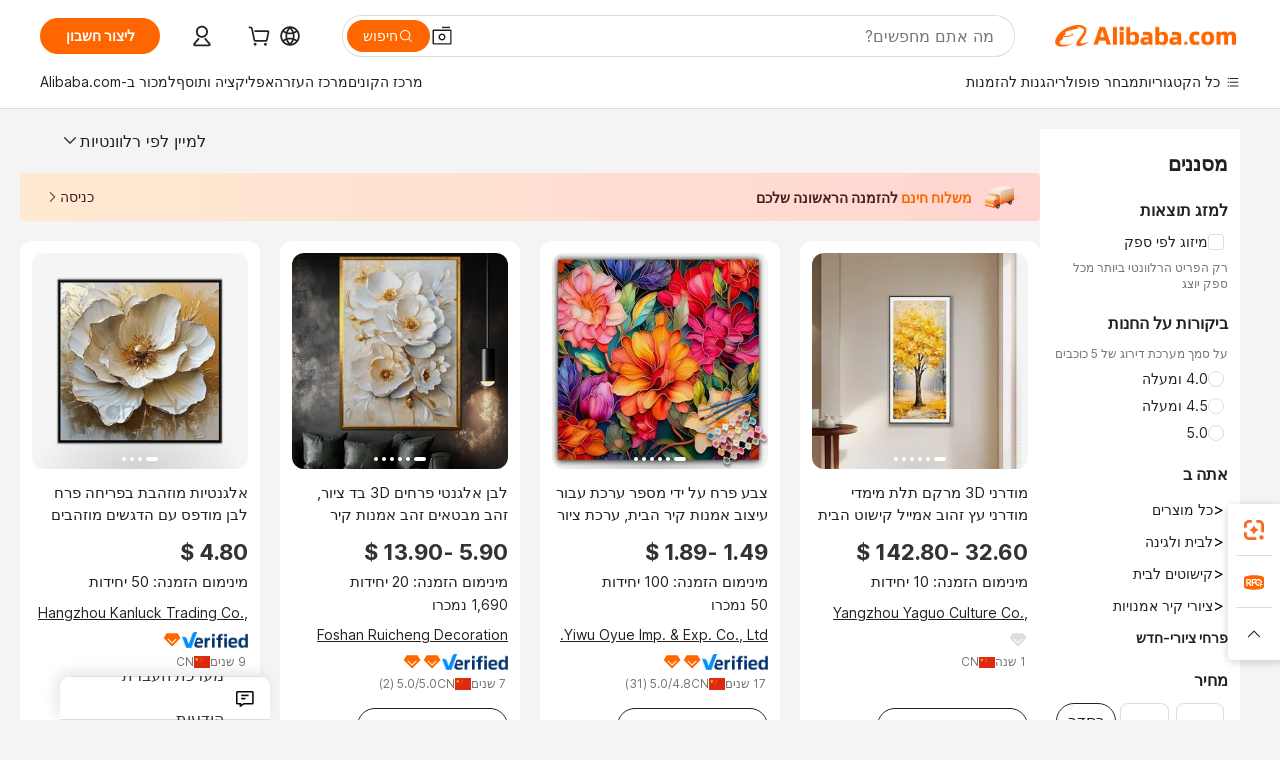

--- FILE ---
content_type: text/html;charset=UTF-8
request_url: https://hebrew.alibaba.com/catalog/Flowers-Paintings_cid201346720
body_size: 176888
content:
        <!-- tangram:6640 begin-->
        <!-- tangram:7111 begin-->
<!DOCTYPE html>
<html class="rwd" dir="rtl" lang="iw_IL" >
<head>
    <meta name="aplus-auto-exp-duration" content="300" />
    <meta name="aplus-auto-exp-watchdom" content="throttle" />
    <meta name="viewport" content="width=device-width, initial-scale=1" />
    <link rel="dns-prefetch" href="//s.alicdn.com" />
        <link rel="preload" href="https://s.alicdn.com/@img/imgextra/i2/O1CN0153JdbU26g4bILVOyC_!!6000000007690-2-tps-418-58.png" as="image">
        <link rel="shortcut icon" href="//s.alicdn.com/@g/ife/common-icon/0.0.1/icon/favicon-v1.ico" type="image/x-icon" />
    <script>window.__aplus__sse__test=true;window.__icbusearch_timing={};window.__icbusearch_timing.html_start = Date.now();</script>
    <meta content="text/html; charset=utf-8" http-equiv="Content-Type" />
    <title>Alibaba.com</title>
    <meta name="keywords" content="Alibaba.com" />
    <meta name="description" content="Alibaba.com" />
    <meta name="pagetiming-rate" content="9" />
    <meta name="pagetiming-resource-rate" content="4" />
    <meta name="google-translate-customization" content="9de59014edaf3b99-22e1cf3b5ca21786-g00bb439a5e9e5f8f-f"/>
    <meta name="data-spm" content="a2700" />
    <base href="//www.alibaba.com" />
    <script>window.__icbusearch_timing.head_cssjs_start = Date.now();</script>
    <style>*,::before,::after{-webkit-box-sizing:border-box;box-sizing:border-box;border-width:0;border-style:solid;border-color:#e5e7eb;} html,:host{line-height:1.5;-webkit-text-size-adjust:100%;-moz-tab-size:4;-o-tab-size:4;tab-size:4;font-family:Inter,SF Pro Text,Roboto,Helvetica Neue,Helvetica,Tahoma,Arial,PingFang SC,Microsoft YaHei;-webkit-font-feature-settings:normal;font-feature-settings:normal;font-variation-settings:normal;-webkit-tap-highlight-color:transparent;} body{margin:0;line-height:inherit;} a {color: inherit;text-decoration: inherit;}</style>
        <style>.layout-header{height:109px}</style>
            <script>window.__icbusearch_timing.head_cssjs_end = Date.now();</script>




</head>
<body data-spm="galleryofferlist"><script>
  window.__appendAplusByBeacon = (beacon) => {
    let __aplus__Script = document.createElement('script');
    __aplus__Script.setAttribute("exparams",`userid=&aplus&ali_beacon_id=&ali_apache_id=&ali_apache_track=&ali_apache_tracktmp=&eagleeye_traceid=2101c9ac17666337351748029e1228&ip=52%2e14%2e37%2e68&dmtrack_c={${beacon}}&pageid=340e25442101db6e1766633735&hn=magellan033001219110%2erg%2dus%2deast%2eus44&asid=AQAAAAAHsUxpGG+FMAAAAACPtg0PcaIbgQ==`);
    __aplus__Script.setAttribute("id","beacon-aplus");
    __aplus__Script.setAttribute("src","//s.alicdn.com/@g/alilog/??aplus_plugin_icbufront/index.js,mlog/aplus_v2.js");
    document?.body?.insertBefore(__aplus__Script, document?.body?.firstChild);
  }
  !window?.__aplus__sse__test && window.__appendAplusByBeacon("ali%5fresin%5ftrace%3dsearchType%3dorganic%5fsearch%5fproduct%7cbts%5finfo%3dhyperspace%5fmagellan%5fdist%5fmember%5enew%5fversion%2chyperspace%5fpc%5fmerge%5fproduct%5etest%2chyperspace%5fmgellan%5fqipei%5ftable%5eold%5fversion%2chyperspace%5ficbu%5fsearch%5fqpc%5fv4%5enew1%2chyperspace%5ficbu%5fsearch%5fshow%5fstyle%5etest%2chyperspace%5fsearch%5fcountry%5fhide%5ebase%2chyperspace%5fbuyer%5fportrait%5fcrowd%5fservice%5etest%7cappGroup%3dmagellan%5fuseast%5fhost%7cspiderRequest%3dfalse%7cpvmi%3df017642f4b8346ee95a40a4411a61128%7cser%3d1001%7ckw%5ftype%3d0%7csemi%3d0%7cis%5fwaterfall%3d0%7cqpshadingtag%3d%7cqpshadingquery%3d%7ccar%5ffilter%5fshow%3d0%7ccar%5ffilter%5fsearch%3d0%7ccom%5fcert%5ffilter%5fshow%3d0%7ccom%5fcert%5ffilter%5fsearch%3d0%7cpro%5fcert%5ffilter%5fshow%3d0%7cpro%5fcert%5ffilter%5fsearch%3d0%7ccarry%5fflag%3dproduct%7cchange%5fviewtype%3dfalse%7cnewad%5fsimilar%5fproductids%3d%7ctraffic%5fsrc%3d0%7cp%5fsearch%5fpage%5ftype%3dall%7cset%3d3%7csclkid%3d201346720%7cisAtmOnline%3d0%7cis%5fmerge%5fsupplier%3d0%7cis%5fgs%5ffilt%3d0%7cis%5fas%5ffilt%3d0%7cis%5fescrow%5ffilt%3d0%7cis%5fav%5ffilt%3d0%7cis%5fonsite%5fcheck%3d0%7cisGalleryList%3d0%7csn%5fcat%5ftype%3d2%7cse%5fpn%3d1%7cproxy%5fip%3d1%7cse%5frst%3d4221%7cp4pid%3db14f8f9346824f7b9b20a47b897de9ac%7cs%5fabtest%3d01%5fM%5fR%7cbran%5fab%5ftest%3d0%7cis%5ff0%5ftest%3d1%7cpageId%3d3c55f3ba0996466dab66a0e50a044267%7cis%5fchinasuppliers%3d0%7cis%5fbroadquery%3d0%7cindustry%5fid%3d201346720%7ccna%3dB5%2fTIS7eRnACAS%2f2gMS4ed61%7cis%5fcpv%5ffilt%3d0%7cvisitCountry%3dUS%7cshiptoCountry%3dUS%7cpid%3d606%5f0016%5f0201%7ceagleEyeId%3d2101c9ac17666337351748029e1228%7ccnaOrDeviceId%3dB5%2fTIS7eRnACAS%2f2gMS4ed61%7cspTime%3d215%7cbussinessTime%3d123%7cqpDataTime%3d14%7csnTime%3d36%7cviewTime%3d7%7cdataTime%3d49%7cpreTime%3d19%7csku%5fintention%5ftag%3d0%7csku%5fintention%5fexperiment%3d0");
</script>

    <div class="container">
                
                <div id="root">
            <div id="sse-fluent-topbanner" ><!-- Silkworm Render: 2101c9ac17666337351748029e1228 --></div>
            <div id="icbu-the-new-header-container" data-ssrversion="4.51.0"><!-- Silkworm Render: 2101c18217664027334041145e1144 --><div id="icbu-the-new-header-container" class="the-new-header-wrapper"><div id="the-new-header" data-ssr-version="4.51.0" data-tnh-auto-exp="tnh-expose" data-scenes="search-products" style="z-index:9006;position:relative;width:100%;font-size:14px;font-family:Inter,SF Pro Text,Roboto, Helvetica Neue, Helvetica, Tahoma, Arial, PingFang SC,Microsoft YaHei;line-height:18px;background-color:#fff;color:#222;border-bottom:1px solid #ddd;box-sizing:border-box"><div style="min-width:1200px;max-width:1580px;margin:0 auto;padding:0 40px;font-size:14px"><div style="display:flex;align-items:center;justify-content:space-between;height:72px"><div style="display:flex"><div style="z-index:9999;display:flex;flex-shrink:0;width:185px;height:22px;background:url(&#x27;https://s.alicdn.com/@img/imgextra/i1/O1CN01e5zQ2S1cAWz26ivMo_!!6000000003560-2-tps-920-110.png&#x27;) no-repeat 0 0;background-size:auto 22px;cursor:pointer"></div></div></div></div><div style="min-width:1200px;max-width:1580px;height:36px;margin:0 auto;overflow:hidden;font-size:14px"><div style="display:flex;justify-content:space-between;width:100%;height:40px;padding:0 40px;box-sizing:border-box"><div style="display:flex;align-items:center;justify-content:space-between"><div style="display:flex;align-items:center;margin-top:-2px;padding-right:28px;cursor:pointer;padding-left:20px"><div style="position:relative;height:36px">כל הקטגוריות</div></div><div style="display:flex;align-items:center;margin-top:-2px;padding-right:28px;cursor:pointer;padding-left:0"><div style="position:relative;height:36px">מבחר פופולרי</div></div><div style="display:flex;align-items:center;margin-top:-2px;padding-right:0;cursor:pointer;padding-left:0"><div style="position:relative;height:36px">הגנות להזמנות</div></div></div><div style="display:flex;align-items:center;justify-content:space-between"><div style="display:flex;align-items:center;margin-top:-2px;padding-right:28px;cursor:pointer;padding-left:0"><div style="position:relative;height:36px">מרכז הקונים</div></div><div style="display:flex;align-items:center;margin-top:-2px;padding-right:28px;cursor:pointer;padding-left:0"><div style="position:relative;height:36px">מרכז העזרה</div></div><div style="display:flex;align-items:center;margin-top:-2px;padding-right:28px;cursor:pointer;padding-left:0"><div style="position:relative;height:36px">הורידו את האפליקציה</div></div><div style="display:flex;align-items:center;margin-top:-2px;padding-right:0;cursor:pointer;padding-left:0"><div style="position:relative;height:36px">למכור ב-Alibaba.com</div></div></div></div></div></div></div></div>
            <script>window.__icbusearch_timing.header_dom_end = Date.now();</script>
            <link rel="dns-prefetch" href="//is.alicdn.com" />
            <link rel="dns-prefetch" href="//gj.mmstat.com" />
            <link rel="dns-prefetch" href="//dmtracking2.alibaba.com" />
            <link rel="dns-prefetch" href="//us.ynuf.alipay.com" />
            <link rel="dns-prefetch" href="//sc01.alicdn.com" />
            <link rel="dns-prefetch" href="//sc02.alicdn.com" />
            <link rel="dns-prefetch" href="//cloud.video.alibaba.com" />
            
                        
            <script>window.__icbusearch_timing.content_dom_start = Date.now();</script>
            <link rel="stylesheet"  href="https://s.alicdn.com/@g/code/npm/@alife/sc-common-style/2.0.1/??index.css,reset.css" as="style" />
            <link rel="stylesheet"  href="https://s.alicdn.com/@g/icbu-search-assets/cdn-search-products-pc/0.1.257/search-all-sse-ssr-10-topbanner.css"/>
            <link rel="preload" href="https://s.alicdn.com/@g/icbu-search-assets/cdn-search-products-pc/0.1.257/search-all-sse.css" as="style" />
            <script>window.__icbusearch_timing.content_dom_css_end = Date.now();</script>
            
            
<!-- tangram:7111 end-->
                <!-- tangram:531645 begin-->
                            
                
        <script>
            window.__icbusearch_param_searchtext = "";
            window.__icbusearch_mlp_locale = window.__icbusearch_mlp || "iw_IL".toLowerCase();
            window.__icbusearch_mlp_locale_Underscore = "iw_IL";
            window.__icbusearch_mlp__disable_rfq_iframe = false;
        </script>
        <link rel="stylesheet" href="https://s.alicdn.com/@g/icbu-search-assets/cdn-search-products-pc/0.1.257/search-all-sse.css"/>
                
        <link rel="preload" href="//s.alicdn.com/@p/polyfill.min.js?features=default,es2017,es6,fetch,RegeneratorRuntime" crossorigin="anonymous" as="script" type="application/javascript">
        <link rel="preload" href="//s.alicdn.com/@g/code/lib/??react/18.2.0/umd/react.production.min.js,react-dom/18.2.0/umd/react-dom.production.min.js" crossorigin="anonymous" as="script" type="application/javascript">
        <link rel="preload" href="//s.alicdn.com/@g/icbu-search-assets/cdn-search-products-pc/0.1.257/search-header.pure.js" crossorigin="anonymous" as="script" type="application/javascript">
        <link rel="preload" href="//s.alicdn.com/@g/icbu-search-assets/cdn-search-products-pc/0.1.257/search-all-sse-ssr-10-tab-qp.pure.js" crossorigin="anonymous" as="script" type="application/javascript">
        <link rel="preload" href="//s.alicdn.com/@g/icbu-search-assets/cdn-search-products-pc/0.1.257/??search-all-sse-ssr-10-left-filter.pure.js,search-all-sse-ssr-10-footer.pure.js,search-sc-list.pure.js" crossorigin="anonymous" as="script" type="application/javascript">
        
                
        
                
        
                
        
                                
                        <script>window.__page__data_sse10={};</script>  
        <div id="icbu-the-body-container">    
            <div class="app-organic-search l-main-wrap J-p4p-container font-inter">
                                                <style>#icbu-mini-ad-container .J-p4p-container{padding-top:0}</style>
                <div id="icbu-mini-ad-container">
                                                                                <div id="sse-fluent-tab-qp">
                                                
                                                                            <!-- Silkworm Render: 2101c9ac17666337351748029e1228 -->                                            </div>
                    <script>window.__page__data_sse10._tab_qp = {"bts":{},"sceneData":{},"r18InfoData":{"needPopUp":false,"saveStatus":false},"r18InfoDataI18nData":{},"i18n":{"multi_suggestion.switch_language_suggestion":"\u05D0\u05EA\u05DD \u05DE\u05D7\u05E4\u05E9\u05D9\u05DD \u05E2\u05DB\u05E9\u05D9\u05D5 \u05D1{0}. \u05DC\u05E7\u05D1\u05DC\u05EA \u05D4\u05EA\u05D0\u05DE\u05D5\u05EA \u05DE\u05D3\u05D5\u05D9\u05E7\u05D5\u05EA \u05D9\u05D5\u05EA\u05E8, \u05E9\u05E0\u05D5 \u05D0\u05EA {1} \u05D0\u05D5 \u05D7\u05E4\u05E9\u05D5 \u05D1{2}.","multi_suggestion.switch_language_setting":"\u05D4\u05D2\u05D3\u05E8\u05D5\u05EA \u05D4\u05E9\u05E4\u05D4 \u05E9\u05DC\u05DB\u05DD","multi_suggestion.lang":"{\"multi_suggestion.lang.th\":\"\u05EA\u05D0\u05D9\u05DC\u05E0\u05D3\u05D9\u05EA\",\"multi_suggestion.lang.ja\":\"\u05D9\u05E4\u05E0\u05D9\u05EA\",\"multi_suggestion.lang.id\":\"\u05D0\u05D9\u05E0\u05D3\u05D5\u05E0\u05D6\u05D9\u05EA\",\"multi_suggestion.lang.tr\":\"\u05D8\u05D5\u05E8\u05E7\u05D9\u05EA\",\"multi_suggestion.lang.nl\":\"\u05D4\u05D5\u05DC\u05E0\u05D3\u05D9\u05EA\",\"multi_suggestion.lang.de\":\"\u05D2\u05E8\u05DE\u05E0\u05D9\u05EA\",\"multi_suggestion.lang.hi\":\"\u05D4\u05D9\u05E0\u05D3\u05D9\u05EA\",\"multi_suggestion.lang.ru\":\"\u05E8\u05D5\u05E1\u05D9\u05EA\",\"multi_suggestion.lang.ko\":\"\u05E7\u05D5\u05E8\u05D9\u05D0\u05E0\u05D9\u05EA\",\"multi_suggestion.lang.pt\":\"\u05E4\u05D5\u05E8\u05D8\u05D5\u05D2\u05D6\u05D9\u05EA\",\"multi_suggestion.lang.en\":\"\u05D0\u05E0\u05D2\u05DC\u05D9\u05EA\",\"multi_suggestion.lang.it\":\"\u05D0\u05D9\u05D8\u05DC\u05E7\u05D9\u05EA\",\"multi_suggestion.lang.fr\":\"\u05E6\u05E8\u05E4\u05EA\u05D9\u05EA\",\"multi_suggestion.lang.es\":\"\u05E1\u05E4\u05E8\u05D3\u05D9\u05EA\",\"multi_suggestion.lang.zh\":\"\u05E1\u05D9\u05E0\u05D9\u05EA\",\"multi_suggestion.lang.ar\":\"\u05E2\u05E8\u05D1\u05D9\u05EA\",\"multi_suggestion.lang.vi\":\"\u05D5\u05D9\u05D9\u05D8\u05E0\u05D0\u05DE\u05D9\u05EA\"}"}}</script>
                                    
                                                                    
                        <div class="app-organic-search-left-main-container_normal">
                            <div class="app-organic-search__main-body">
                                                                                                                                                                                                        
        
                                
                                                                                                                                                                                                    <script>window.__icbusearch_timing.preload_offerlist_start = Date.now();</script>
                                                                                                                                                        <link rel="preload" href="//s.alicdn.com/@sc04/kf/H501486a6764447bba51c88999b7837041.png_300x300.png" as="image">
                                                                                                                        
                                                                                                                    <link rel="preload" href="//s.alicdn.com/@sc04/kf/Hb4ee03c8dc97477390e2a045c3822c6a9.jpg_300x300.jpg" as="image">
                                                                                                                        
                                                                                                                    <link rel="preload" href="//s.alicdn.com/@sc04/kf/H23168f8280aa49ecb74d9c53a786a7c0X.png_300x300.png" as="image">
                                                                                                                        
                                                                                                                    <link rel="preload" href="//s.alicdn.com/@sc04/kf/H2506390abb4546049816654ddcc2e84dZ.jpg_300x300.jpg" as="image">
                                                                                                                        
                                                                                                                    
                                                                                                                    
                                                                                                                    
                                                                                                                    
                                                                                                                    
                                                                                                                    
                                                                                                                    
                                                                                                                    
                                                                                                                    
                                                                                                                    
                                                                                                                    
                                                                                                                    
                                                                                                                    
                                                                                                                    
                                                                                                                    
                                                                                                                    
                                                                                                                    
                                                                                                                    
                                                                                                                    
                                                                                                                    
                                                                                                                    
                                                                                                                    
                                                                                                                    
                                                                                                                    
                                                                                                                    
                                                                                                                    
                                                                                                                    
                                                                                                                    
                                                                                                                    
                                                                                                                    
                                                                                                                    
                                                                                                                    
                                                                                                                    
                                                                                                                    
                                                                                                                    
                                                                                                                    
                                                                                                                    
                                                                                                                    
                                                                                                                    
                                                                                                                    
                                                                                                                    
                                                                                                                    
                                                                                                                    
                                                                                                                    
                                                                        <script>window.__icbusearch_timing.preload_offerlist_end = Date.now();</script>
                                                                        
                                                                                                                                                                                                                                                                                                                                                                                                                                                                                                                                                                                                                                                                                                                                                                                                                                                                                                                                                                                                                                                                                                                                                                                                                                                                                                                                                                                                                                                                                                                                                                                                                                                                                                                                                                                                                                                                                                                                                                                                                                                                                                                                                                                                                                                                                                                                                                                                                                                                                                                                                                                                                                                                                                                                                                                                                                                                                                                                                                                                                                                                                                                                                                                                                                                                                                                                                                                                                                                                                                                                                                                                                                                                                                                                                                                                                                                                                                                                                
                                                                        
                                                                        
                                                                                                            <script>window.__icbusearch_timing.offerlist_ssr_dom_start = Date.now();</script>
                                                                        <!-- 品牌广告  -->
                                                                                                            <!-- offerlist-ssr: search-all-sse-ssr-10-offerlist-no-ad.pure.js -->
                                    
                                    <div id="sse-fluent-offerlist">
                                    <div id="sse-fluent-offerlist-ssr">
                                                                            
                                                                                
                                        <!-- Silkworm Render: 2101c9ac17666337351748029e1228 --><div class="app-organic-search__refine"><div class="refine-filters__result-section"><div class="refine-filters__result-left"><div class=""></div></div><div class="refine-filters__result-right"><div class="filter-order__wrapper"><div class="filter-order refine-filters__filter-order">למיין לפי רלוונטיות<svg class="search-icon-font filter-order-panel__icon" aria-hidden="true"><use xlink:href="#icon-up"></use></svg><div class="sort-by-panel filter-order__sort-by-panel"><a class="sort-by-item selected" href="//www.alibaba.com/catalog/Flowers-Paintings_cid201346720?categoryId=201346720&amp;sortType=&amp;" data-aplus-auto-filter="true" data-params="floorName=orderBy-relevance&amp;filterType=radio&amp;filterValue=true&amp;group=sortType"><span>למיין לפי רלוונטיות</span><div class="sort-by-item-checkbox"></div></a><a class="sort-by-item" href="//www.alibaba.com/catalog/Flowers-Paintings_cid201346720?categoryId=201346720&amp;sortType=prodSold180&amp;" data-aplus-auto-filter="true" data-params="floorName=orderBy-quantity&amp;filterType=radio&amp;filterValue=false&amp;group=sortType"><span>למיין לפי היקף מכירות</span><div class="sort-by-item-checkbox"></div></a></div></div></div></div></div><div class="half-trust-free-shipping__wrapper"><div data-marketing-dotScene="cdn-search-products-pc" data-marketing-modulename="icbu-marketing-assistant-atmosphere" class="marketing-pc-atmosphere mc-box-border mc-relative mc-min-w-[300px] search-free-shipping__inner" style="background:linear-gradient(90deg, #ffead1, #ffd5d1);width:100%;height:48px;border-radius:4px;padding:8px 24px;color:#4B1D1F;cursor:auto"><div class="mc-flex mc-items-center mc-h-full mc-w-full"><img class="mc-flex-shrink-0" src="//s.alicdn.com/@img/imgextra/i1/O1CN01OH5aOE27kUFhZIAz6_!!6000000007835-1-tps-196-196.gif" style="width:32px;height:32px;margin-inline-end:12px" alt=""/><span class="mc-flex-1 mc-text-base mc-leading-base mc-font-semibold mc-line-clamp-1" style="font-size:14px;line-height:18px"><span class="mc-align-middle"><span style='color: #FF6600;'>משלוח חינם </span>להזמנה הראשונה שלכם</span></span><div class="mc-flex mc-items-center mc-flex-shrink-0" style="margin-inline-start:25px"><div class="mc-flex mc-items-center mc-cursor-pointer"><div class="mc-flex"><span class="mc-text-base mc-leading-base" style="font-size:14px;line-height:18px">כניסה</span></div><img src="//s.alicdn.com/@img/imgextra/i2/O1CN01hTXhRt1nonbKQJoSr_!!6000000005137-2-tps-48-48.png" style="width:16px;height:16px;margin-inline-start:0" alt="" class="mc-flex-shrink-0 rtl:mc-reverse-rtl-img"/></div></div></div></div></div></div><div class="organic-list app-organic-search-mb-20 viewtype-gallery" data-content="abox-ProductNormalList"><div class="fy23-search-card m-gallery-product-item-v2 J-search-card-wrapper fy23-gallery-card searchx-offer-item" data-ctrdot="1601604189301" data-spm="p_offer" data-aplus-no-clk="false" card-version="0.1.102"><div class="search-card-m-imgarea gallery-card-layout__img"><div class="search-card-e-slider"><div class="search-card-e-slider__wrapper"><a href="https://www.alibaba.com/product-detail/Modern-3D-Three-dimensional-Texture-Golden_1601604189301.html?s=p" class="search-card-e-slider__link search-card-e-slider__gallery" target="_blank" data-spm="d_image" data-aplus-auto-card-mod="area=imgArea&amp;areaContent=mainImg0&amp;target=detail"><img src="//s.alicdn.com/@sc04/kf/H501486a6764447bba51c88999b7837041.png_300x300.png" loading="lazy" class="search-card-e-slider__img rank_id_1"/></a><div class="search-card-e-icon__arrow slider-switch-icon__left" aria-hidden="false" data-aplus-auto-card-mod="area=imgArea&amp;areaContent=icon_left"><img class="search-card-e-arrow left" src="https://s.alicdn.com/@img/imgextra/i2/O1CN01nuWJQm1MIkGsaXZ4G_!!6000000001412-55-tps-10-17.svg"/></div><div class="search-card-e-icon__arrow slider-switch-icon__right" aria-hidden="false" data-aplus-auto-card-mod="area=imgArea&amp;areaContent=icon_right"><img class="search-card-e-arrow right" src="https://s.alicdn.com/@img/imgextra/i2/O1CN01nuWJQm1MIkGsaXZ4G_!!6000000001412-55-tps-10-17.svg"/></div><div class="slider-index-wrapper"><div class="slider-index-current"></div><div class="slider-index-index"></div><div class="slider-index-index"></div><div class="slider-index-index"></div><div class="slider-index-index"></div><div class="slider-index-index"></div></div></div></div><div data-fav-id="1601604189301" data-type="product" class="J-favorite-manager-wrap-product" data-aplus-auto-card-mod="area=favorite&amp;areaContent=product&amp;target=interest"></div><div class="search-card-m-compare-trigger" data-aplus-auto-card-mod="area=compare&amp;areaContent=compareAboveImg&amp;target=interest"><div data-pid="1601604189301" data-compare-pid="1601604189301" data-compare="false" searchx-compare="" class="img-area-compare search-card-e-compare__above-photo" style="top:66px"></div></div></div><div class="search-card-info__wrapper"><div class="card-info gallery-card-layout-info"><a href="https://www.alibaba.com/product-detail/Modern-3D-Three-dimensional-Texture-Golden_1601604189301.html?s=p" target="_blank" class="search-card-e-detail-wrapper"></a><h2 class="search-card-e-title"><a href="https://www.alibaba.com/product-detail/Modern-3D-Three-dimensional-Texture-Golden_1601604189301.html?s=p" target="_blank" data-spm="d_title" data-aplus-auto-card-mod="area=title&amp;areaContent=2row&amp;target=detail"><span>מודרני 3D מרקם תלת מימדי מודרני עץ זהוב אמייל קישוט הבית</span></a></h2><a href="https://www.alibaba.com/product-detail/Modern-3D-Three-dimensional-Texture-Golden_1601604189301.html?s=p" target="_blank" class="search-card-e-detail-wrapper" data-spm="d_price"><div class="search-card-e-price-normal margin-bottom-4" data-aplus-auto-card-mod="area=price&amp;areaContent=‏32.60 ‏-‏142.80 ‏$&amp;target=detail"><div class="search-card-e-price-main" style="font-size:22px;line-height:30px" data-aplus-auto-card-mod="area=price&amp;areaContent=‏32.60 ‏-‏142.80 ‏$&amp;target=detail">‏32.60 ‏-‏142.80 ‏$</div></div></a><a href="https://www.alibaba.com/product-detail/Modern-3D-Three-dimensional-Texture-Golden_1601604189301.html?s=p" target="_blank" class="search-card-e-detail-wrapper gallery-card-info__sales"><div class="search-card-m-sale-features margin-bottom-4"><div class="search-card-m-sale-features__item tow-line" data-aplus-auto-card-mod="area=moq&amp;areaContent=מינימום הזמנה: 10 יחידות&amp;target=detail">מינימום הזמנה: 10 יחידות</div></div></a><a href="//yaguo.en.alibaba.com/iw_IL/company_profile.html" class="search-card-e-company margin-bottom-8" data-aplus-auto-card-mod="area=companyName&amp;areaContent=undefined&amp;target=miniSite" data-spm="d_companyName" target="_blank">Yangzhou Yaguo Culture Co., Ltd.</a><div class="search-card-m-decision-info__gallery"><div class="search-card-m-decision-info__gallery-row"><div class="search-card-e-popper__trigger"><a href="//sale.alibaba.com/page/dhvcxfps0" class="search-cards-e-star" target="_blank" data-aplus-auto-card-mod="area=ggs&amp;areaContent=0"><svg class="search-card-e-iconfont" style="width:20px;height:20px;color:#ddd"><use xlink:href="#icon-diamond-large"></use></svg></a></div></div><div class="search-card-m-decision-info__gallery-row"><div class="search-card-e-popper__trigger"><a href="//yaguo.en.alibaba.com/iw_IL/company_profile.html" target="_blank" class="search-card-e-supplier__year" data-aplus-auto-card-mod="area=supplierYear&amp;areaContent=CN@@1%20%D7%A9%D7%A0%D7%94&amp;target=miniSite"><span><span class="margin-right-2">1 שנה</span><div class="search-card-e-country-flag__wrapper"><img loading="lazy" style="width:16px" src="https://s.alicdn.com/@u/mobile/g/common/flags/1.0.0/assets/cn.png" alt="cn"/></div><span>CN</span></span></a></div></div></div></div><div class="search-card-m-action-gallery search-card-m-action-area action-area-layout__horizontal"><div data-aplus-auto-card-mod="area=alitalk&amp;areaContent=chat_button&amp;target=alitalk" class="search-card-e-chat-now action-item"><div class="im-alitalk-container " style="cursor:pointer"><button class="search-card-e-abutton search-card-e-action-abutton search-card-e-abutton-middle"><div class="search-card-e-abutton__content">Chat now</div></button></div></div></div></div><span class="search-card-e-ad ad-position">Ad</span></div><div class="fy23-search-card m-gallery-product-item-v2 J-search-card-wrapper fy23-gallery-card searchx-offer-item" data-ctrdot="1601585303342" data-spm="p_offer" data-aplus-no-clk="false" card-version="0.1.102"><div class="search-card-m-imgarea gallery-card-layout__img"><div class="search-card-e-slider"><div class="search-card-e-slider__wrapper"><a href="https://www.alibaba.com/product-detail/Flower-Paint-by-Number-Kit-for_1601585303342.html?s=p" class="search-card-e-slider__link search-card-e-slider__gallery" target="_blank" data-spm="d_image" data-aplus-auto-card-mod="area=imgArea&amp;areaContent=mainImg0&amp;target=detail"><img src="//s.alicdn.com/@sc04/kf/Hb4ee03c8dc97477390e2a045c3822c6a9.jpg_300x300.jpg" loading="lazy" class="search-card-e-slider__img rank_id_2"/></a><div class="search-card-e-icon__arrow slider-switch-icon__left" aria-hidden="false" data-aplus-auto-card-mod="area=imgArea&amp;areaContent=icon_left"><img class="search-card-e-arrow left" src="https://s.alicdn.com/@img/imgextra/i2/O1CN01nuWJQm1MIkGsaXZ4G_!!6000000001412-55-tps-10-17.svg"/></div><div class="search-card-e-icon__arrow slider-switch-icon__right" aria-hidden="false" data-aplus-auto-card-mod="area=imgArea&amp;areaContent=icon_right"><img class="search-card-e-arrow right" src="https://s.alicdn.com/@img/imgextra/i2/O1CN01nuWJQm1MIkGsaXZ4G_!!6000000001412-55-tps-10-17.svg"/></div><div class="slider-index-wrapper"><div class="slider-index-current"></div><div class="slider-index-index"></div><div class="slider-index-index"></div><div class="slider-index-index"></div><div class="slider-index-index"></div><div class="slider-index-index"></div></div></div></div><div data-fav-id="1601585303342" data-type="product" class="J-favorite-manager-wrap-product" data-aplus-auto-card-mod="area=favorite&amp;areaContent=product&amp;target=interest"></div><div class="search-card-m-compare-trigger" data-aplus-auto-card-mod="area=compare&amp;areaContent=compareAboveImg&amp;target=interest"><div data-pid="1601585303342" data-compare-pid="1601585303342" data-compare="false" searchx-compare="" class="img-area-compare search-card-e-compare__above-photo" style="top:66px"></div></div></div><div class="search-card-info__wrapper"><div class="card-info gallery-card-layout-info"><a href="https://www.alibaba.com/product-detail/Flower-Paint-by-Number-Kit-for_1601585303342.html?s=p" target="_blank" class="search-card-e-detail-wrapper"></a><h2 class="search-card-e-title"><a href="https://www.alibaba.com/product-detail/Flower-Paint-by-Number-Kit-for_1601585303342.html?s=p" target="_blank" data-spm="d_title" data-aplus-auto-card-mod="area=title&amp;areaContent=2row&amp;target=detail"><span>צבע פרח על ידי מספר ערכת עבור עיצוב אמנות קיר הבית, ערכת ציור פרח diy עם עיצוב מותאם אישית</span></a></h2><a href="https://www.alibaba.com/product-detail/Flower-Paint-by-Number-Kit-for_1601585303342.html?s=p" target="_blank" class="search-card-e-detail-wrapper" data-spm="d_price"><div class="search-card-e-price-normal margin-bottom-4" data-aplus-auto-card-mod="area=price&amp;areaContent=‏1.49 ‏-‏1.89 ‏$&amp;target=detail"><div class="search-card-e-price-main" style="font-size:22px;line-height:30px" data-aplus-auto-card-mod="area=price&amp;areaContent=‏1.49 ‏-‏1.89 ‏$&amp;target=detail">‏1.49 ‏-‏1.89 ‏$</div></div></a><a href="https://www.alibaba.com/product-detail/Flower-Paint-by-Number-Kit-for_1601585303342.html?s=p" target="_blank" class="search-card-e-detail-wrapper gallery-card-info__sales"><div class="search-card-m-sale-features margin-bottom-4"><div class="search-card-m-sale-features__item tow-line" data-aplus-auto-card-mod="area=moq&amp;areaContent=מינימום הזמנה: 100 יחידות&amp;target=detail">מינימום הזמנה: 100 יחידות</div></div><div class="search-card-e-popper__trigger"><div class="search-card-e-market-power-common" data-aplus-auto-card-mod="area=market-power-common@@soldQuantity&amp;areaContent=50&amp;target=detail">50 נמכרו</div></div></a><a href="//ouyue.en.alibaba.com/iw_IL/company_profile.html" class="search-card-e-company margin-bottom-8" data-aplus-auto-card-mod="area=companyName&amp;areaContent=undefined&amp;target=miniSite" data-spm="d_companyName" target="_blank">Yiwu Oyue Imp. &amp; Exp. Co., Ltd.</a><div class="search-card-m-decision-info__gallery"><div class="search-card-m-decision-info__gallery-row"><div class="search-card-e-popper__trigger"><a href="https://sale.alibaba.com/p/d7v3mp6m3" target="_blank" class="verified-supplier-icon__wrapper" data-aplus-auto-card-mod="area=verified&amp;areaContent=verified"><img src="https://s.alicdn.com/@sc01/kf/H58367af07b91408ab045a753e6b0c41av.png" loading="lazy" class="verified-supplier-icon" style="height:16px"/></a></div><div class="search-card-e-popper__trigger"><a href="//sale.alibaba.com/page/dhvcxfps0" class="search-cards-e-star" target="_blank" data-aplus-auto-card-mod="area=ggs&amp;areaContent=2"><svg class="search-card-e-iconfont" style="width:20px;height:20px;color:#f60"><use xlink:href="#icon-diamond-large"></use></svg><svg class="search-card-e-iconfont" style="width:20px;height:20px;color:#f60"><use xlink:href="#icon-diamond-large"></use></svg></a></div></div><div class="search-card-m-decision-info__gallery-row"><div class="search-card-e-popper__trigger"><a href="//ouyue.en.alibaba.com/iw_IL/company_profile.html" target="_blank" class="search-card-e-supplier__year" data-aplus-auto-card-mod="area=supplierYear&amp;areaContent=CN@@17%20%D7%A9%D7%A0%D7%99%D7%9D&amp;target=miniSite"><span><span class="margin-right-2">17 שנים</span><div class="search-card-e-country-flag__wrapper"><img loading="lazy" style="width:16px" src="https://s.alicdn.com/@u/mobile/g/common/flags/1.0.0/assets/cn.png" alt="cn"/></div><span>CN</span></span></a></div><div class="search-card-e-popper__trigger"><a href="https://www.alibaba.com/product-detail/Flower-Paint-by-Number-Kit-for_1601585303342.html?s=p" target="_blank" class="search-card-e-detail-wrapper"><span class="search-card-e-review" data-aplus-auto-card-mod="area=review&amp;areaContent=4.8@@31&amp;target=detail"><span>4.8</span>/5.0 (<span class="">31</span>)</span></a></div></div></div></div><div class="search-card-m-action-gallery search-card-m-action-area action-area-layout__horizontal"><div data-aplus-auto-card-mod="area=alitalk&amp;areaContent=chat_button&amp;target=alitalk" class="search-card-e-chat-now action-item"><div class="im-alitalk-container " style="cursor:pointer"><button class="search-card-e-abutton search-card-e-action-abutton search-card-e-abutton-middle"><div class="search-card-e-abutton__content">Chat now</div></button></div></div></div></div><span class="search-card-e-ad ad-position">Ad</span></div><div class="fy23-search-card m-gallery-product-item-v2 J-search-card-wrapper fy23-gallery-card searchx-offer-item" data-ctrdot="1601519039555" data-spm="p_offer" data-aplus-no-clk="false" card-version="0.1.102"><div class="search-card-m-imgarea gallery-card-layout__img"><div class="search-card-e-slider"><div class="search-card-e-slider__wrapper"><a href="https://www.alibaba.com/product-detail/Elegant-White-Floral-3D-Canvas-Painting_1601519039555.html?s=p" class="search-card-e-slider__link search-card-e-slider__gallery" target="_blank" data-spm="d_image" data-aplus-auto-card-mod="area=imgArea&amp;areaContent=mainImg0&amp;target=detail"><img src="//s.alicdn.com/@sc04/kf/H23168f8280aa49ecb74d9c53a786a7c0X.png_300x300.png" loading="lazy" class="search-card-e-slider__img rank_id_3"/></a><div class="search-card-e-icon__arrow slider-switch-icon__left" aria-hidden="false" data-aplus-auto-card-mod="area=imgArea&amp;areaContent=icon_left"><img class="search-card-e-arrow left" src="https://s.alicdn.com/@img/imgextra/i2/O1CN01nuWJQm1MIkGsaXZ4G_!!6000000001412-55-tps-10-17.svg"/></div><div class="search-card-e-icon__arrow slider-switch-icon__right" aria-hidden="false" data-aplus-auto-card-mod="area=imgArea&amp;areaContent=icon_right"><img class="search-card-e-arrow right" src="https://s.alicdn.com/@img/imgextra/i2/O1CN01nuWJQm1MIkGsaXZ4G_!!6000000001412-55-tps-10-17.svg"/></div><div class="slider-index-wrapper"><div class="slider-index-current"></div><div class="slider-index-index"></div><div class="slider-index-index"></div><div class="slider-index-index"></div><div class="slider-index-index"></div><div class="slider-index-index"></div></div></div></div><div data-fav-id="1601519039555" data-type="product" class="J-favorite-manager-wrap-product" data-aplus-auto-card-mod="area=favorite&amp;areaContent=product&amp;target=interest"></div><div class="search-card-m-compare-trigger" data-aplus-auto-card-mod="area=compare&amp;areaContent=compareAboveImg&amp;target=interest"><div data-pid="1601519039555" data-compare-pid="1601519039555" data-compare="false" searchx-compare="" class="img-area-compare search-card-e-compare__above-photo" style="top:66px"></div></div></div><div class="search-card-info__wrapper"><div class="card-info gallery-card-layout-info"><a href="https://www.alibaba.com/product-detail/Elegant-White-Floral-3D-Canvas-Painting_1601519039555.html?s=p" target="_blank" class="search-card-e-detail-wrapper"></a><h2 class="search-card-e-title"><a href="https://www.alibaba.com/product-detail/Elegant-White-Floral-3D-Canvas-Painting_1601519039555.html?s=p" target="_blank" data-spm="d_title" data-aplus-auto-card-mod="area=title&amp;areaContent=2row&amp;target=detail"><span>לבן אלגנטי פרחים 3D בד ציור, זהב מבטאים זהב אמנות קיר בוטנית, עיצוב הבית יוקרתי, מתנה ייחודית לחובבי אמנות</span></a></h2><a href="https://www.alibaba.com/product-detail/Elegant-White-Floral-3D-Canvas-Painting_1601519039555.html?s=p" target="_blank" class="search-card-e-detail-wrapper" data-spm="d_price"><div class="search-card-e-price-normal margin-bottom-4" data-aplus-auto-card-mod="area=price&amp;areaContent=‏5.90 ‏-‏13.90 ‏$&amp;target=detail"><div class="search-card-e-price-main" style="font-size:22px;line-height:30px" data-aplus-auto-card-mod="area=price&amp;areaContent=‏5.90 ‏-‏13.90 ‏$&amp;target=detail">‏5.90 ‏-‏13.90 ‏$</div></div></a><a href="https://www.alibaba.com/product-detail/Elegant-White-Floral-3D-Canvas-Painting_1601519039555.html?s=p" target="_blank" class="search-card-e-detail-wrapper gallery-card-info__sales"><div class="search-card-m-sale-features margin-bottom-4"><div class="search-card-m-sale-features__item tow-line" data-aplus-auto-card-mod="area=moq&amp;areaContent=מינימום הזמנה: 20 יחידות&amp;target=detail">מינימום הזמנה: 20 יחידות</div></div><div class="search-card-e-popper__trigger"><div class="search-card-e-market-power-common" data-aplus-auto-card-mod="area=market-power-common@@soldQuantity&amp;areaContent=1690&amp;target=detail">1,690 נמכרו</div></div></a><a href="//fsrich.en.alibaba.com/iw_IL/company_profile.html" class="search-card-e-company margin-bottom-8" data-aplus-auto-card-mod="area=companyName&amp;areaContent=undefined&amp;target=miniSite" data-spm="d_companyName" target="_blank">Foshan Ruicheng Decoration Material Co., Ltd.</a><div class="search-card-m-decision-info__gallery"><div class="search-card-m-decision-info__gallery-row"><div class="search-card-e-popper__trigger"><a href="https://sale.alibaba.com/p/d7v3mp6m3" target="_blank" class="verified-supplier-icon__wrapper" data-aplus-auto-card-mod="area=verified&amp;areaContent=verified"><img src="https://s.alicdn.com/@sc01/kf/H58367af07b91408ab045a753e6b0c41av.png" loading="lazy" class="verified-supplier-icon" style="height:16px"/></a></div><div class="search-card-e-popper__trigger"><a href="//sale.alibaba.com/page/dhvcxfps0" class="search-cards-e-star" target="_blank" data-aplus-auto-card-mod="area=ggs&amp;areaContent=2"><svg class="search-card-e-iconfont" style="width:20px;height:20px;color:#f60"><use xlink:href="#icon-diamond-large"></use></svg><svg class="search-card-e-iconfont" style="width:20px;height:20px;color:#f60"><use xlink:href="#icon-diamond-large"></use></svg></a></div></div><div class="search-card-m-decision-info__gallery-row"><div class="search-card-e-popper__trigger"><a href="//fsrich.en.alibaba.com/iw_IL/company_profile.html" target="_blank" class="search-card-e-supplier__year" data-aplus-auto-card-mod="area=supplierYear&amp;areaContent=CN@@7%20%D7%A9%D7%A0%D7%99%D7%9D&amp;target=miniSite"><span><span class="margin-right-2">7 שנים</span><div class="search-card-e-country-flag__wrapper"><img loading="lazy" style="width:16px" src="https://s.alicdn.com/@u/mobile/g/common/flags/1.0.0/assets/cn.png" alt="cn"/></div><span>CN</span></span></a></div><div class="search-card-e-popper__trigger"><a href="https://www.alibaba.com/product-detail/Elegant-White-Floral-3D-Canvas-Painting_1601519039555.html?s=p" target="_blank" class="search-card-e-detail-wrapper"><span class="search-card-e-review" data-aplus-auto-card-mod="area=review&amp;areaContent=5.0@@2&amp;target=detail"><span>5.0</span>/5.0 (<span class="">2</span>)</span></a></div></div></div></div><div class="search-card-m-action-gallery search-card-m-action-area action-area-layout__horizontal"><div data-aplus-auto-card-mod="area=alitalk&amp;areaContent=chat_button&amp;target=alitalk" class="search-card-e-chat-now action-item"><div class="im-alitalk-container " style="cursor:pointer"><button class="search-card-e-abutton search-card-e-action-abutton search-card-e-abutton-middle"><div class="search-card-e-abutton__content">Chat now</div></button></div></div></div></div><span class="search-card-e-ad ad-position">Ad</span></div><div class="fy23-search-card m-gallery-product-item-v2 J-search-card-wrapper fy23-gallery-card searchx-offer-item" data-ctrdot="1601463463632" data-spm="p_offer" data-aplus-no-clk="false" card-version="0.1.102"><div class="search-card-m-imgarea gallery-card-layout__img"><div class="search-card-e-slider"><div class="search-card-e-slider__wrapper"><a href="https://www.alibaba.com/product-detail/Golden-Elegance-in-Bloom-Printed-White_1601463463632.html?s=p" class="search-card-e-slider__link search-card-e-slider__gallery" target="_blank" data-spm="d_image" data-aplus-auto-card-mod="area=imgArea&amp;areaContent=mainImg0&amp;target=detail"><img src="//s.alicdn.com/@sc04/kf/H2506390abb4546049816654ddcc2e84dZ.jpg_300x300.jpg" loading="lazy" class="search-card-e-slider__img rank_id_4"/></a><div class="search-card-e-icon__arrow slider-switch-icon__left" aria-hidden="false" data-aplus-auto-card-mod="area=imgArea&amp;areaContent=icon_left"><img class="search-card-e-arrow left" src="https://s.alicdn.com/@img/imgextra/i2/O1CN01nuWJQm1MIkGsaXZ4G_!!6000000001412-55-tps-10-17.svg"/></div><div class="search-card-e-icon__arrow slider-switch-icon__right" aria-hidden="false" data-aplus-auto-card-mod="area=imgArea&amp;areaContent=icon_right"><img class="search-card-e-arrow right" src="https://s.alicdn.com/@img/imgextra/i2/O1CN01nuWJQm1MIkGsaXZ4G_!!6000000001412-55-tps-10-17.svg"/></div><div class="slider-index-wrapper"><div class="slider-index-current"></div><div class="slider-index-index"></div><div class="slider-index-index"></div><div class="slider-index-index"></div></div></div></div><div data-fav-id="1601463463632" data-type="product" class="J-favorite-manager-wrap-product" data-aplus-auto-card-mod="area=favorite&amp;areaContent=product&amp;target=interest"></div><div class="search-card-m-compare-trigger" data-aplus-auto-card-mod="area=compare&amp;areaContent=compareAboveImg&amp;target=interest"><div data-pid="1601463463632" data-compare-pid="1601463463632" data-compare="false" searchx-compare="" class="img-area-compare search-card-e-compare__above-photo" style="top:66px"></div></div></div><div class="search-card-info__wrapper"><div class="card-info gallery-card-layout-info"><a href="https://www.alibaba.com/product-detail/Golden-Elegance-in-Bloom-Printed-White_1601463463632.html?s=p" target="_blank" class="search-card-e-detail-wrapper"></a><h2 class="search-card-e-title"><a href="https://www.alibaba.com/product-detail/Golden-Elegance-in-Bloom-Printed-White_1601463463632.html?s=p" target="_blank" data-spm="d_title" data-aplus-auto-card-mod="area=title&amp;areaContent=2row&amp;target=detail"><span>אלגנטיות מוזהבת בפריחה פרח לבן מודפס עם הדגשים מוזהבים על רקע אבסטרקטי אמנות קנבס לעיצוב הבית</span></a></h2><a href="https://www.alibaba.com/product-detail/Golden-Elegance-in-Bloom-Printed-White_1601463463632.html?s=p" target="_blank" class="search-card-e-detail-wrapper" data-spm="d_price"><div class="search-card-e-price-normal margin-bottom-4" data-aplus-auto-card-mod="area=price&amp;areaContent=‏4.80 ‏$&amp;target=detail"><div class="search-card-e-price-main" style="font-size:22px;line-height:30px" data-aplus-auto-card-mod="area=price&amp;areaContent=‏4.80 ‏$&amp;target=detail">‏4.80 ‏$</div></div></a><a href="https://www.alibaba.com/product-detail/Golden-Elegance-in-Bloom-Printed-White_1601463463632.html?s=p" target="_blank" class="search-card-e-detail-wrapper gallery-card-info__sales"><div class="search-card-m-sale-features margin-bottom-4"><div class="search-card-m-sale-features__item tow-line" data-aplus-auto-card-mod="area=moq&amp;areaContent=מינימום הזמנה: 50 יחידות&amp;target=detail">מינימום הזמנה: 50 יחידות</div></div></a><a href="//kanluck.en.alibaba.com/iw_IL/company_profile.html" class="search-card-e-company margin-bottom-8" data-aplus-auto-card-mod="area=companyName&amp;areaContent=undefined&amp;target=miniSite" data-spm="d_companyName" target="_blank">Hangzhou Kanluck Trading Co., LTD</a><div class="search-card-m-decision-info__gallery"><div class="search-card-m-decision-info__gallery-row"><div class="search-card-e-popper__trigger"><a href="https://sale.alibaba.com/p/d7v3mp6m3" target="_blank" class="verified-supplier-icon__wrapper" data-aplus-auto-card-mod="area=verified&amp;areaContent=verified"><img src="https://s.alicdn.com/@sc01/kf/H58367af07b91408ab045a753e6b0c41av.png" loading="lazy" class="verified-supplier-icon" style="height:16px"/></a></div><div class="search-card-e-popper__trigger"><a href="//sale.alibaba.com/page/dhvcxfps0" class="search-cards-e-star" target="_blank" data-aplus-auto-card-mod="area=ggs&amp;areaContent=1"><svg class="search-card-e-iconfont" style="width:20px;height:20px;color:#f60"><use xlink:href="#icon-diamond-large"></use></svg></a></div></div><div class="search-card-m-decision-info__gallery-row"><div class="search-card-e-popper__trigger"><a href="//kanluck.en.alibaba.com/iw_IL/company_profile.html" target="_blank" class="search-card-e-supplier__year" data-aplus-auto-card-mod="area=supplierYear&amp;areaContent=CN@@9%20%D7%A9%D7%A0%D7%99%D7%9D&amp;target=miniSite"><span><span class="margin-right-2">9 שנים</span><div class="search-card-e-country-flag__wrapper"><img loading="lazy" style="width:16px" src="https://s.alicdn.com/@u/mobile/g/common/flags/1.0.0/assets/cn.png" alt="cn"/></div><span>CN</span></span></a></div></div></div></div><div class="search-card-m-action-gallery search-card-m-action-area action-area-layout__horizontal"><div data-aplus-auto-card-mod="area=alitalk&amp;areaContent=chat_button&amp;target=alitalk" class="search-card-e-chat-now action-item"><div class="im-alitalk-container " style="cursor:pointer"><button class="search-card-e-abutton search-card-e-action-abutton search-card-e-abutton-middle"><div class="search-card-e-abutton__content">Chat now</div></button></div></div></div></div><span class="search-card-e-ad ad-position">Ad</span></div></div>                                        
                                                                        </div>
                                    <div id="sse-fluent-offerlist-csr"></div>
                                    </div>
                                    <script defer src="//s.alicdn.com/@g/icbu-search-assets/cdn-search-products-pc/0.1.257/search-all-sse-ssr-10-offerlist-no-ad.pure.js" crossorigin="anonymous"></script>
                                    <script>window.__icbusearch_timing.offerlist_ssr_dom_end = Date.now();</script>
                                    <script>window.__icbusearch_timing.offerlist_ssr_with_preload = window.__icbusearch_timing.offerlist_ssr_dom_end - window.__icbusearch_timing.preload_offerlist_end;</script>
                                                                                        </div>
                            
                            <script>window.__icbusearch_timing.offerlist_aplus_start = Date.now();</script>
                            <script> !!(window?.__appendAplusByBeacon) && window.__appendAplusByBeacon("")</script>
                            <script>window.__icbusearch_timing.offerlist_aplus_end = Date.now();window.__icbusearch_timing.offerlist_aplus_load = window.__icbusearch_timing.offerlist_aplus_end - window.__icbusearch_timing.offerlist_aplus_start;</script>
                            
                                                        <script>window.__icbusearch_timing.left_filter_start = Date.now();</script>
                            <div class="app-organic-search__left-body" id="sse-fluent-left-filters">
                                                                                                    <!-- Silkworm Render: 2101c9ac17666337351748029e1228 --><div class="searchx-filter-wrapper" filter-version="0.5.1"><div data-spm="leftFilter" class="searchx-left-filter"><div class="searchx-left-filter-title">מסננים</div><div class="left-filter-group group-id_mergeResult"><div class="filter-group-title"><div class="filter-group-title__inner">למזג תוצאות</div></div><div class="left-filter-group-content"><div class="searchx-filter-item left-filter-group-item"><a href="//www.alibaba.com/catalog/Flowers-Paintings_cid201346720?categoryId=201346720&amp;mergeResult=true&amp;" class="searchx-filter-item_link" data-aplus-auto-filter="true" data-spm="d_filter" data-params="floorName=null-merge_result&amp;filterType=switch&amp;filterValue=false&amp;group=mergeResult"><div class="filter-item-icon__wrapper"><div class="filter-item-icon checkbox-icon"></div></div><div class="searchx-filter-item__content"><span class="searchx-filter-item__label">מיזוג לפי ספק</span></div></a><div class="searchx-filter-item_bottom">רק הפריט הרלוונטי ביותר מכל ספק יוצג</div></div></div></div><div class="left-filter-group group-id_review"><div class="filter-group-title"><div class="filter-group-title__inner">ביקורות על החנות</div></div><div class="left-filter-group-desc">על סמך מערכת דירוג של 5 כוכבים</div><div class="left-filter-group-content has-scroll"><div class="searchx-filter-item left-filter-group-item"><a href="//www.alibaba.com/catalog/Flowers-Paintings_cid201346720?categoryId=201346720&amp;reviewScore=4&amp;" class="searchx-filter-item_link" data-aplus-auto-filter="true" data-spm="d_filter" data-params="floorName=null-4&amp;filterType=radio&amp;filterValue=false&amp;group=review"><div class="filter-item-icon__wrapper"><div class="filter-item-icon radio-icon"></div></div><div class="searchx-filter-item__content"><span class="searchx-filter-item__label">4.0 ומעלה</span></div></a></div><div class="searchx-filter-item left-filter-group-item"><a href="//www.alibaba.com/catalog/Flowers-Paintings_cid201346720?categoryId=201346720&amp;reviewScore=4.5&amp;" class="searchx-filter-item_link" data-aplus-auto-filter="true" data-spm="d_filter" data-params="floorName=null-4.5&amp;filterType=radio&amp;filterValue=false&amp;group=review"><div class="filter-item-icon__wrapper"><div class="filter-item-icon radio-icon"></div></div><div class="searchx-filter-item__content"><span class="searchx-filter-item__label">4.5 ומעלה</span></div></a></div><div class="searchx-filter-item left-filter-group-item"><a href="//www.alibaba.com/catalog/Flowers-Paintings_cid201346720?categoryId=201346720&amp;reviewScore=5&amp;" class="searchx-filter-item_link" data-aplus-auto-filter="true" data-spm="d_filter" data-params="floorName=null-5&amp;filterType=radio&amp;filterValue=false&amp;group=review"><div class="filter-item-icon__wrapper"><div class="filter-item-icon radio-icon"></div></div><div class="searchx-filter-item__content"><span class="searchx-filter-item__label">5.0</span></div></a></div></div></div><div class="filter-group-category__breadcrumb"><div class="filter-group-title"><div class="filter-group-title__inner">אתה ב</div></div><div class="filter-group-category__list"><span class="breadcrumb-item" style="display:flex;padding-left:0"><span class="breadcrumb-icon">&lt;</span><div class="searchx-filter-item category-item"><a href="//www.alibaba.com" class="searchx-filter-item_link" data-aplus-auto-filter="true" data-spm="d_filter" data-params="floorName=l-category&amp;filterType=radio&amp;filterValue=null-null&amp;group=category"><div class="searchx-filter-item__content"><span class="searchx-filter-item__label">כל מוצרים</span></div></a></div></span><span class="breadcrumb-item" style="display:flex;padding-left:6px"><span class="breadcrumb-icon">&lt;</span><div class="searchx-filter-item category-item"><a href="//www.alibaba.com/catalog/Home-%26-Garden_cid15?viewType=null" class="searchx-filter-item_link" data-aplus-auto-filter="true" data-spm="d_filter" data-params="floorName=l-category&amp;filterType=radio&amp;filterValue=null-15&amp;group=category"><div class="searchx-filter-item__content"><span class="searchx-filter-item__label">לבית ולגינה</span></div></a></div></span><span class="breadcrumb-item" style="display:flex;padding-left:12px"><span class="breadcrumb-icon">&lt;</span><div class="searchx-filter-item category-item"><a href="//www.alibaba.com/catalog/Home-Decor_cid3710?viewType=null" class="searchx-filter-item_link" data-aplus-auto-filter="true" data-spm="d_filter" data-params="floorName=l-category&amp;filterType=radio&amp;filterValue=null-3710&amp;group=category"><div class="searchx-filter-item__content"><span class="searchx-filter-item__label">קישוטים לבית</span></div></a></div></span><span class="breadcrumb-item" style="display:flex;padding-left:18px"><span class="breadcrumb-icon">&lt;</span><div class="searchx-filter-item category-item"><a href="//www.alibaba.com/catalog/Paintings-and-Wall-Arts_cid201472802?viewType=null" class="searchx-filter-item_link" data-aplus-auto-filter="true" data-spm="d_filter" data-params="floorName=l-category&amp;filterType=radio&amp;filterValue=null-201472802&amp;group=category"><div class="searchx-filter-item__content"><span class="searchx-filter-item__label">ציורי קיר אמנויות</span></div></a></div></span><span class="breadcrumb-item checked" style="display:flex;padding-left:24px"><div class="searchx-filter-item checked category-item"><a href="//www.alibaba.com/catalog/Flowers-Paintings_cid201346720?viewType=null" class="searchx-filter-item_link" data-aplus-auto-filter="true" data-spm="d_filter" data-params="floorName=l-category&amp;filterType=radio&amp;filterValue=null-201346720&amp;group=category"><div class="searchx-filter-item__content"><span class="searchx-filter-item__label">פרחי ציורי-חדש</span></div></a></div></span></div></div><div class="filter-price-group"><div class="filter-group-title"><div class="filter-group-title__inner">מחיר</div></div><div class="filter-price-group__content"><div class="left-filter-input__wrapper price-input pricef"><input class="left-filter-input" type="text" placeholder="דקות." value=""/></div>-<div class="left-filter-input__wrapper price-input pricet"><input class="left-filter-input" type="text" placeholder="מקס." value=""/></div><a class="filter-button price-ok" href="//www.alibaba.com/catalog/Flowers-Paintings_cid201346720?categoryId=201346720&amp;&amp;pricef=&amp;pricet=" target="_self" data-aplus-auto-filter="true" data-params="floorName=l-price&amp;filterValue=start:@@end:&amp;filterType=radio&amp;group=price"><div>בסדר</div></a></div></div><div class="filter-moq-group"><div class="filter-group-title"><div class="filter-group-title__inner">מינימום הזמנה</div></div><div class="filter-moq-group__content"><div class="left-filter-input__wrapper moq-input"><input class="left-filter-input" type="text" value=""/></div><a class="filter-button moq-ok" href="//www.alibaba.com/catalog/Flowers-Paintings_cid201346720?categoryId=201346720&amp;&amp;moqf=MOQF&amp;moqt=MOQT" target="_self" data-aplus-auto-filter="true" data-params="floorName=l-minOrder&amp;filterType=radio&amp;filterValue=&amp;group=moq"><div>בסדר</div></a></div></div></div></div>                                                            </div>
                            <script>window.__page__data_sse10._left_filters = {"snUrl":"","requestData":{"canWebp":false,"charset":"UTF-8","noProCardOpen":false,"params":{"page":"1","categoryId":"201346720"},"serverUri":"\/\/hebrew.alibaba.com","servletPath":"\/trade\/search","tab":"all"},"locale":"iw_IL","snData":{"category":{"categoryGalleryData":[{"type":"\u76F8\u5173\u7C7B\u76EE","values":[{"back":true,"checked":false,"childs":[{"back":true,"checked":false,"childs":[{"back":true,"checked":false,"childs":[{"back":true,"checked":false,"childs":[{"back":false,"checked":true,"childs":[],"desensitizationCount":"","href":"\/\/www.alibaba.com\/catalog\/Flowers-Paintings_cid201346720?viewType=null","id":"201346720","name":"\u05E4\u05E8\u05D7\u05D9 \u05E6\u05D9\u05D5\u05E8\u05D9-\u05D7\u05D3\u05E9","noXpjax":false,"uniqKey":"null-201346720"}],"desensitizationCount":"","href":"\/\/www.alibaba.com\/catalog\/Paintings-and-Wall-Arts_cid201472802?viewType=null","id":"201472802","name":"\u05E6\u05D9\u05D5\u05E8\u05D9 \u05E7\u05D9\u05E8 \u05D0\u05DE\u05E0\u05D5\u05D9\u05D5\u05EA","noXpjax":false,"uniqKey":"null-201472802"}],"desensitizationCount":"","href":"\/\/www.alibaba.com\/catalog\/Home-Decor_cid3710?viewType=null","id":"3710","name":"\u05E7\u05D9\u05E9\u05D5\u05D8\u05D9\u05DD \u05DC\u05D1\u05D9\u05EA","noXpjax":false,"uniqKey":"null-3710"}],"desensitizationCount":"","href":"\/\/www.alibaba.com\/catalog\/Home-%26-Garden_cid15?viewType=null","id":"15","name":"\u05DC\u05D1\u05D9\u05EA \u05D5\u05DC\u05D2\u05D9\u05E0\u05D4","noXpjax":false,"uniqKey":"null-15"}],"desensitizationCount":"","href":"\/\/www.alibaba.com","name":"\u05DB\u05DC \u05DE\u05D5\u05E6\u05E8\u05D9\u05DD","noXpjax":false,"uniqKey":"null-null"}]}],"flag":"selectedCate","post":true},"configFilter":{"industryList":[],"itemList":[]},"freeSample":{"freeSampleData":[]},"halfTrustFreeShipping":{"backgroundColor":"#ffead1","icon":"https:\/\/gw.alicdn.com\/imgextra\/i1\/O1CN01OH5aOE27kUFhZIAz6_!!6000000007835-1-tps-196-196.gif","iconInfo":{"width":"32px","height":"32px"},"style":{"padding":"8px 24px","borderRadius":"4px","textMaxLine":1,"fontSize":"14px","lineHeight":"18px","iconMarginSpan":"12px","height":"48px"},"endBackgroundColor":"#ffd5d1","actionPoint":{"icon":"https:\/\/gw.alicdn.com\/imgextra\/i2\/O1CN01hTXhRt1nonbKQJoSr_!!6000000005137-2-tps-48-48.png","iconInfo":{"width":"16px","height":"16px"},"action":"xman_login","type":"xman_login","desc":"\u05DB\u05E0\u05D9\u05E1\u05D4"},"isNewPromoAssistant":"true","desc":"<span style='color: #FF6600;'><b>\u05DE\u05E9\u05DC\u05D5\u05D7 \u05D7\u05D9\u05E0\u05DD <\/b><\/span><b>\u05DC\u05D4\u05D6\u05DE\u05E0\u05D4 \u05D4\u05E8\u05D0\u05E9\u05D5\u05E0\u05D4 \u05E9\u05DC\u05DB\u05DD <\/b>"},"minOrder":{"clearHref":"\/\/www.alibaba.com\/catalog\/Flowers-Paintings_cid201346720?categoryId=201346720&","href":"\/\/www.alibaba.com\/catalog\/Flowers-Paintings_cid201346720?categoryId=201346720&&moqf=MOQF&moqt=MOQT{{@moqt}}"},"priceFilter":{"clearHref":"\/\/www.alibaba.com\/catalog\/Flowers-Paintings_cid201346720?categoryId=201346720&","href":"\/\/www.alibaba.com\/catalog\/Flowers-Paintings_cid201346720?categoryId=201346720&&pricef={{@pricef}}&pricet={{@pricet}}"},"productFeature":{"industryFeatrue":false,"productFeatureData":[]},"reviewFilterResult":{"desc":"\u05E2\u05DC \u05E1\u05DE\u05DA \u05DE\u05E2\u05E8\u05DB\u05EA \u05D3\u05D9\u05E8\u05D5\u05D2 \u05E9\u05DC 5 \u05DB\u05D5\u05DB\u05D1\u05D9\u05DD","title":"\u05D1\u05D9\u05E7\u05D5\u05E8\u05D5\u05EA \u05E2\u05DC \u05D4\u05D7\u05E0\u05D5\u05EA","values":[{"back":false,"checked":false,"desensitizationCount":"","href":"\/\/www.alibaba.com\/catalog\/Flowers-Paintings_cid201346720?categoryId=201346720&reviewScore=4&","id":"4","name":"4.0 \u05D5\u05DE\u05E2\u05DC\u05D4","noXpjax":false,"uniqKey":"null-4"},{"back":false,"checked":false,"desensitizationCount":"","href":"\/\/www.alibaba.com\/catalog\/Flowers-Paintings_cid201346720?categoryId=201346720&reviewScore=4.5&","id":"4.5","name":"4.5 \u05D5\u05DE\u05E2\u05DC\u05D4","noXpjax":false,"uniqKey":"null-4.5"},{"back":false,"checked":false,"desensitizationCount":"","href":"\/\/www.alibaba.com\/catalog\/Flowers-Paintings_cid201346720?categoryId=201346720&reviewScore=5&","id":"5","name":"5.0","noXpjax":false,"uniqKey":"null-5"}]},"selectedResult":{"clearAllHref":"\/\/www.alibaba.com\/catalog\/Flowers-Paintings_cid201346720?viewType=null&tab=all&has4Tab=true","searchText":"\u05E4\u05E8\u05D7\u05D9 \u05E6\u05D9\u05D5\u05E8\u05D9-\u05D7\u05D3\u05E9","selectedNodes":[]},"snCompanyAuthTagResult":{"clearHref":"\/\/www.alibaba.com\/catalog\/Flowers-Paintings_cid201346720?categoryId=201346720&","companyAuthTagData":[{"title":{"name":"Company Auth Tag"},"type":"Company Auth Tag","values":[]}]},"snDispatchResult":{},"snMergeResult":{"title":"\u05DC\u05DE\u05D6\u05D2 \u05EA\u05D5\u05E6\u05D0\u05D5\u05EA","values":[{"back":false,"checked":false,"desc":"\u05E8\u05E7 \u05D4\u05E4\u05E8\u05D9\u05D8 \u05D4\u05E8\u05DC\u05D5\u05D5\u05E0\u05D8\u05D9 \u05D1\u05D9\u05D5\u05EA\u05E8 \u05DE\u05DB\u05DC \u05E1\u05E4\u05E7 \u05D9\u05D5\u05E6\u05D2","desensitizationCount":"","href":"\/\/www.alibaba.com\/catalog\/Flowers-Paintings_cid201346720?categoryId=201346720&mergeResult=true&","id":"merge_result","name":"\u05DE\u05D9\u05D6\u05D5\u05D2 \u05DC\u05E4\u05D9 \u05E1\u05E4\u05E7","noXpjax":false,"uniqKey":"null-merge_result"}]},"snProductAuthTagResult":{"clearHref":"\/\/www.alibaba.com\/catalog\/Flowers-Paintings_cid201346720?categoryId=201346720&","productAuthTagData":[{"title":{"name":"Product Auth Tag"},"type":"Product Auth Tag","values":[]}]},"snPromotion":{"title":{"name":"Product types"}},"sortTypeData":{"title":"\u05DC\u05DE\u05D9\u05D9\u05DF \u05DC\u05E4\u05D9 \u05E8\u05DC\u05D5\u05D5\u05E0\u05D8\u05D9\u05D5\u05EA","values":[{"back":false,"checked":true,"desensitizationCount":"","href":"\/\/www.alibaba.com\/catalog\/Flowers-Paintings_cid201346720?categoryId=201346720&sortType=&","id":"relevance","key":"orderBy","name":"\u05DC\u05DE\u05D9\u05D9\u05DF \u05DC\u05E4\u05D9 \u05E8\u05DC\u05D5\u05D5\u05E0\u05D8\u05D9\u05D5\u05EA","noXpjax":false,"uniqKey":"orderBy-relevance"},{"back":false,"checked":false,"desensitizationCount":"","href":"\/\/www.alibaba.com\/catalog\/Flowers-Paintings_cid201346720?categoryId=201346720&sortType=prodSold180&","id":"quantity","key":"orderBy","name":"\u05DC\u05DE\u05D9\u05D9\u05DF \u05DC\u05E4\u05D9 \u05D4\u05D9\u05E7\u05E3 \u05DE\u05DB\u05D9\u05E8\u05D5\u05EA","noXpjax":false,"uniqKey":"orderBy-quantity"}]},"supplierLocation":{"allCountryHref":"\/\/www.alibaba.com\/catalog\/Flowers-Paintings_cid201346720?categoryId=201346720&&needCountryDirect=false","cleanAllLink":"\/\/www.alibaba.com\/catalog\/Flowers-Paintings_cid201346720?categoryId=201346720&","needCountryDirect":false,"needCountryGuide":false,"supplierLocationData":[{"title":{"name":"Supplier by Country\/Region"},"type":"Supplier Features"},{"title":{"name":"Province"},"type":"Supplier Features","values":[]}]},"supplierType":{"supplierTypeData":[]},"tagFilterResult":{}}}</script>
                            <script>window.__icbusearch_timing.left_filter_end = Date.now();</script>
                            
                            <script defer src="//s.alicdn.com/@g/icbu-search-assets/cdn-search-products-pc/0.1.257/??search-all-sse-ssr-10-left-filter.pure.js,search-all-sse-ssr-10-footer.pure.js,search-sc-list.pure.js" crossorigin="anonymous"></script>
                            
                                                                            </div>
                                        <div id="content-footer"></div> 
                                </div>
            </div>
        </div>
                                                            
                                                                            
                                                                            
                                                                            
                                                                            
                                                            
                                                            
                                                            
                                                            
                                                            
                                                            
                                                            
                                                            
                                                            
                                                            
                                                            
                                                            
                                                            
                                                            
                                                            
                                                            
                                                            
                                                            
                                                            
                                                            
                                                            
                                                            
                                                            
                                                            
                                                            
                                                            
                                                            
                                                            
                                                            
                                                            
                                                            
                                                            
                                                            
                                                            
                                                            
                                                            
                                                            
                                                            
                                                            
                                                            
                                                            
                                                            
                                                            
                                            
                
        
        
            <!-- tangram:6980 begin-->
<script type="text/javascript">
window.__icbusearch_layout_i18n_kv__ ={"fy24_pc_search_layout.number":"מציג {resultCount} מוצרים מספקים בינלאומיים ל\"{queryWords}\"","fy24_pc_search_layout.clear_all":"מחיקת כל המסננים","fy24_pc_search_layout.Gview":"תצוגת גלריה","fy24_pc_search_layout.filters":"מסננים","fy24_pc_search_layout.Lview":"תצוגת רשימה","fy24_pc_search_layout.filterta":"הגנו על ההזמנות שלכם ב-Alibaba.com"};
window.__icbusearch_i18n_kv__ = {
  'fy24_pc_search_layout.clear_all':"\u05de\u05d7\u05d9\u05e7\u05ea\u0020\u05db\u05dc\u0020\u05d4\u05de\u05e1\u05e0\u05e0\u05d9\u05dd",
  'fy24_pc_search_layout.filters':"\u05de\u05e1\u05e0\u05e0\u05d9\u05dd",
  'fy24_pc_search_layout.filterta':"\u05d4\u05d2\u05e0\u05d5\u0020\u05e2\u05dc\u0020\u05d4\u05d4\u05d6\u05de\u05e0\u05d5\u05ea\u0020\u05e9\u05dc\u05db\u05dd\u0020\u05d1\u002dAlibaba.com",
  'fy24_pc_search_layout.number':"\u05de\u05e6\u05d9\u05d2\u0020\u007bresultCount\u007d\u0020\u05de\u05d5\u05e6\u05e8\u05d9\u05dd\u0020\u05de\u05e1\u05e4\u05e7\u05d9\u05dd\u0020\u05d1\u05d9\u05e0\u05dc\u05d0\u05d5\u05de\u05d9\u05d9\u05dd\u0020\u05dc\u0022\u007bqueryWords\u007d\u0022",
  'icbu.key.all_countries_and_regions':"\u05db\u05dc\u0020\u05de\u05d3\u05d9\u05e0\u05d5\u05ea\u0020\u05d5\u05d0\u05d6\u05d5\u05e8\u05d9\u05dd",
  'icbu.search.zeroresult.tipitem.check_spelling':"\u05dc\u05d1\u05d3\u05d5\u05e7\u0020\u05d0\u05ea\u0020\u05d0\u05d9\u05d5\u05ea",
  'icbu.search.zeroresult.tipitem.use_difference_keywords':"\u05e9\u05d9\u05de\u05d5\u05e9\u0020\u05e9\u05d5\u05e0\u05d4\u0020\u05de\u05d9\u05dc\u05d5\u05ea\u0020\u05de\u05e4\u05ea\u05d7",
  'icbu.search.zeroresult.tipitem.use_less_keywords':"\u05dc\u05d4\u05e9\u05ea\u05de\u05e9\u0020\u05e4\u05d7\u05d5\u05ea\u0020\u05de\u05d9\u05dc\u05d5\u05ea\u0020\u05de\u05e4\u05ea\u05d7",
  'icbu.search.zeroresult.tipitem.use_rfq':"\u05d0\u05e0\u05d0\u0020\u05d4\u05e9\u05ea\u05de\u05e9\u0020\u05d1\u05d8\u05d5\u05e4\u05e1\u0020\u05e9\u05dc\u05d4\u05dc\u05df\u0020\u003c\u05d0\u05e0\u05d9\u0020class\u0020\u003d\u0020\u0022ui2\u002dicon\u0020ui2\u002dicon\u002ddir\u002ddown\u0022\u003e\u0020\u003c\u002f\u05d0\u05e0\u05d9\u003e\u0020\u05dc\u05e1\u05e4\u05e8\u0020\u05dc\u05e0\u05d5\u0020\u05d9\u05d5\u05ea\u05e8\u0020\u05e2\u05dc\u0020\u05de\u05d5\u05e6\u05e8\u0020\u05d5\u05dc\u05e7\u05d1\u05dc\u0020\u05e6\u05d9\u05d8\u05d5\u05d8\u05d9\u05dd\u0020\u003cstrong\u003e\u0020\u05d1\u05ea\u05d5\u05da\u002024\u0020\u05e9\u05e2\u05d5\u05ea\u0021\u0020\u003c\u002fstrong\u003e",
  'icbu.search.zeroresult_tip':"\u05e9\u05dc\u05da\u0020\u05d7\u05d9\u05e4\u05d5\u05e9\u0020\u003cstrong\u003e\u201c\u007b0\u007d\u201d\u003c\u002fstrong\u003e\u0020\u05dc\u05d0\u0020\u05dc\u05d4\u05ea\u05d0\u05d9\u05dd\u0020\u05dc\u05db\u05dc\u0020\u05de\u05d5\u05e6\u05e8\u05d9\u05dd.\u0020\u05d0\u05ea\u05d4\u0020\u05d9\u05db\u05d5\u05dc\u0020\u05dc\u05e9\u05e7\u05d5\u05dc\u003a",
  'pc_search_en_site_multi_lang_action_high':"\u05d0\u05e0\u05d7\u05e0\u05d5\u0020\u05de\u05e6\u05d9\u05d2\u05d9\u05dd\u0020\u05ea\u05d5\u05e6\u05d0\u05d5\u05ea\u0020\u05e2\u05d1\u05d5\u05e8\u0020\u0022\u007boriginalKeywords\u007d\u0022.\u0020\u05d7\u05e4\u05e9\u05d5\u0020\u05ea\u05d5\u05e6\u05d0\u05d5\u05ea\u0020\u05e2\u05d1\u05d5\u05e8\u0020\u0022\u007btranslatedKeywords\u007d\u0022\u0020\u05d1\u05de\u05e7\u05d5\u05dd\u0020\u05d6\u05d0\u05ea.",
  'pc_search_en_site_multi_lang_action_low':"Showing\u0020results\u0020for\u0020\u0022\u007boriginalKeywords\u007d\u0022.\u0020Or\u0020did\u0020you\u0020mean\u0020\u0022\u007btranslatedKeywords\u007d\u0022\u003f",
  'region_filter_are_you_searching_for':"\u05d4\u05e6\u05d9\u05e2\u003a\u0020\u05dc\u05e8\u05d0\u05d5\u05ea\u0020\u05de\u05d5\u05e6\u05e8\u05d9\u0020\u007b0\u007d",
  'region_filter_show_result_for':"\u05de\u05e8\u05d0\u05d4\u0020\u05de\u05d5\u05e6\u05e8\u05d9\u0020\u007b0\u007d.\u0020\u05dc\u05e8\u05d0\u05d5\u05ea\u0020\u05de\u05d5\u05e6\u05e8\u05d9\u0020\u007b1\u007d",
  'region_filter_supplier_from':"\u007b0\u007d\u0020\u05e1\u05e4\u05e7\u05d9\u05dd",
  'theme_search_text_more_products':"\u05d9\u05d5\u05ea\u05e8\u0020\u05de\u05d5\u05e6\u05e8\u05d9\u05dd",
  'theme_search_text_searches':"\u05d7\u05d9\u05e4\u05d5\u05e9\u05d9\u05dd",
  // sc-list compare
  'icbu_search_compare':"\u05dc\u05d4\u05e9\u05d5\u05d5\u05ea",
  'pc_compare_fold':"\u05d4\u05e9\u05d5\u05d5\u05d0\u05d4",
  'pc_compare_button_click':"\u05dc\u05d4\u05e9\u05d5\u05d5\u05ea\u0020\u05e2\u05db\u05e9\u05d9\u05d5",
  'pc_compare_button_clear_all':"\u05dc\u05de\u05d7\u05d5\u05e7\u0020\u05d4\u05db\u05d5\u05dc",
  'pc_compare_button_show_less':"\u05dc\u05d4\u05e6\u05d9\u05d2\u0020\u05e4\u05d7\u05d5\u05ea",
  'pc_compare_warn_20':"\u05dc\u05d4\u05e9\u05d5\u05d5\u05d0\u05d4\u0020\u05d1\u05e8\u05d5\u05e8\u05d4\u0020\u05d9\u05d5\u05ea\u05e8,\u0020\u05d0\u05dc\u0020\u05ea\u05d1\u05d7\u05e8\u05d5\u0020\u05d9\u05d5\u05ea\u05e8\u0020\u05de\u002d20\u0020\u05de\u05d5\u05e6\u05e8\u05d9\u05dd\u0020\u05d1\u05d1\u05ea\u0020\u05d0\u05d7\u05ea",
  'pc_compare_warn_2':"\u05d1\u05d7\u05e8\u05d5\u0020\u05dc\u05e4\u05d7\u05d5\u05ea\u0020\u05e9\u05e0\u05d9\u0020\u05de\u05d5\u05e6\u05e8\u05d9\u05dd\u0020\u05dc\u05d4\u05e9\u05d5\u05d5\u05d0\u05d4",
  'pc_compare_card_added':"\u05e0\u05d5\u05e1\u05e4\u05d5",
  // for icbu search bottom pagination
	'icbu.action.pagination.show':"\u05d4\u05e6\u05d2",
	'icbu.search.bottom.related_search':"\u05d7\u05d9\u05e4\u05d5\u05e9\u05d9\u05dd\u0020\u05e7\u05e9\u05d5\u05e8\u05d9\u05dd\u003a",
  // for icbu search bottom p4p
	'icbu.search.bottom.p4p.title':"\u05de\u05d5\u05e6\u05e8\u05d9\u05dd\u0020\u05e7\u05e9\u05d5\u05e8\u05d9\u05dd",
  // for icbu search bottom rfp
	'icbu.search.bottom.rfq.plain1':"\u05dc\u05d0\u0020\u05de\u05e6\u05d0\u0020\u05d0\u05ea\u0020\u05d4\u05e1\u05e4\u05e7\u0020\u05d4\u05e0\u05db\u05d5\u05df\u0020\u05e2\u05d3\u05d9\u05d9\u05df\u003f\u0020\u05ea\u05df\u0020\u05d4\u05ea\u05d0\u05de\u05d4\u0020\u05de\u05d0\u05d5\u05de\u05ea\u0020\u05e1\u05e4\u05e7\u05d9\u05dd\u0020\u05dc\u05de\u05e6\u05d5\u05d0\u0020\u05d0\u05ea\u05d4.",
	'icbu.search.bottom.rfq.key.get_quotation_now':"\u05dc\u05e7\u05d1\u05dc\u0020\u05e6\u05d9\u05d8\u05d5\u05d8\u0020\u05e2\u05db\u05e9\u05d9\u05d5",
	'icbu.search.bottom.rfq.brand_title':"\u05d1\u05e7\u05e9\u05d4\u0020\u05dc\u05d4\u05e6\u05e2\u05ea\u0020\u05de\u05d7\u05d9\u05e8",
	'multi_suggestion.switch_language_suggestion': "\u05d0\u05ea\u05dd\u0020\u05de\u05d7\u05e4\u05e9\u05d9\u05dd\u0020\u05e2\u05db\u05e9\u05d9\u05d5\u0020\u05d1\u007b0\u007d.\u0020\u05dc\u05e7\u05d1\u05dc\u05ea\u0020\u05d4\u05ea\u05d0\u05de\u05d5\u05ea\u0020\u05de\u05d3\u05d5\u05d9\u05e7\u05d5\u05ea\u0020\u05d9\u05d5\u05ea\u05e8,\u0020\u05e9\u05e0\u05d5\u0020\u05d0\u05ea\u0020\u007b1\u007d\u0020\u05d0\u05d5\u0020\u05d7\u05e4\u05e9\u05d5\u0020\u05d1\u007b2\u007d.",
	'multi_suggestion.switch_language_setting': "\u05d4\u05d2\u05d3\u05e8\u05d5\u05ea\u0020\u05d4\u05e9\u05e4\u05d4\u0020\u05e9\u05dc\u05db\u05dd",
    'multi_suggestion.lang': {"multi_suggestion.lang.th":"תאילנדית","multi_suggestion.lang.ja":"יפנית","multi_suggestion.lang.id":"אינדונזית","multi_suggestion.lang.tr":"טורקית","multi_suggestion.lang.nl":"הולנדית","multi_suggestion.lang.de":"גרמנית","multi_suggestion.lang.hi":"הינדית","multi_suggestion.lang.ru":"רוסית","multi_suggestion.lang.ko":"קוריאנית","multi_suggestion.lang.pt":"פורטוגזית","multi_suggestion.lang.en":"אנגלית","multi_suggestion.lang.it":"איטלקית","multi_suggestion.lang.fr":"צרפתית","multi_suggestion.lang.es":"ספרדית","multi_suggestion.lang.zh":"סינית","multi_suggestion.lang.ar":"ערבית","multi_suggestion.lang.vi":"וייטנאמית"}
}
</script>
<!-- tangram:6980 end-->
        

                
    <script>window.__icbusearch_timing.content_cssjs_start = Date.now();</script>
        
        <script src="//s.alicdn.com/@p/polyfill.min.js?features=default,es2017,es6,fetch,RegeneratorRuntime"></script>
                <script async src="//s.alicdn.com/@at/t/a/font_4217474_2sus3iff8on.js" crossorigin="anonymous"></script>
                <script src="//s.alicdn.com/@g/code/lib/??react/18.2.0/umd/react.production.min.js,react-dom/18.2.0/umd/react-dom.production.min.js"></script>
                        
        <script>window.__icbusearch_timing.header_data_start = Date.now();</script>  
                                    <!-- searchBarProBizData:  -->
            <!-- searchBarProBizData.searchBarProBizVersion:  -->
                        
        <script>window.__page__data_sse10.topBannerData = {}</script>
        <script src="//s.alicdn.com/@g/icbu-search-assets/cdn-search-products-pc/0.1.257/search-all-sse-ssr-10-topbanner.pure.js" crossorigin="anonymous"></script>   
        <script>window.__page__data_sse10._header = {"openProBizVersion":0,"headerI18nInfoData":"{\"sctnh.header_shipto_zipcode_invalid_US\":\"\u05D3\u05D5\u05D2\u05DE\u05D0\u05D5\u05EA: \\\"10011\\\" \u05D0\u05D5 \\\"10011-0043\\\"\",\"sctnh.header_whatsapp_2\":\"\u05DE\u05E7\u05D1\u05DC\u05D9\u05DD \u05E2\u05D3\u05DB\u05D5\u05E0\u05D9\u05DD \u05E2\u05DC \u05D4\u05D4\u05D6\u05DE\u05E0\u05D4, \u05D4\u05D8\u05D1\u05D5\u05EA \u05D1\u05D6\u05DE\u05DF \u05D4\u05DE\u05EA\u05D0\u05D9\u05DD \u05D5\u05EA\u05DE\u05D9\u05DB\u05D4 \u05D9\u05D9\u05E2\u05D5\u05D3\u05D9\u05EA, \u05D5\u05D2\u05DD \u05D4\u05D6\u05D3\u05DE\u05E0\u05D5\u05EA \u05E0\u05D8\u05D5\u05D5\u05E8\u05E7\u05D9\u05E0\u05D2 \u05E2\u05DD \u05D1\u05E2\u05DC\u05D9 \u05E2\u05E1\u05E7\u05D9\u05DD \u05E2\u05DD \u05E8\u05D0\u05E9 \u05D3\u05D5\u05DE\u05D4!\",\"sctnh.header_whatsapp_1\":\"\u05D4\u05EA\u05D7\u05D1\u05E8\u05D5\u05EA \u05D1-WhatsApp\",\"sctnh.header_whatsapp_4\":\"\u05D4\u05EA\u05D7\u05D1\u05E8\u05D5\u05EA \u05D1-<span style=\\\"font-weight: bold; text-decoration: underline; color: #222222; cursor: pointer;\\\">WhatsApp<\/span>\",\"sctnh.header_whatsapp_3\":\"\u05D4\u05EA\u05D7\u05D1\u05E8\u05D5\u05EA\",\"sctnh.header_shipto_zipcode_placeholder_MY\":\"\u05DE\u05D9\u05E7\u05D5\u05D3 50050\",\"sctnh.header_shipto_zipcode_placeholder_MX\":\"\u05DE\u05D9\u05E7\u05D5\u05D3 07720\",\"sctnh.china_search_shading\":\"\u05D7\u05E4\u05E9\u05D5 \u05E1\u05E4\u05E7\u05D9\u05DD \u05D1\u05D9\u05E0\u05DC\u05D0\u05D5\u05DE\u05D9\u05D9\u05DD \u05DB\u05D0\u05DF\",\"sctnh.mcms_9xpo1d__\":\"\u05D4\u05EA\u05D0\u05DE\u05D4 \u05D0\u05D9\u05E9\u05D9\u05EA \u05DE\u05D4\u05D9\u05E8\u05D4\",\"sctnh.header_shipto_zipcode_invalid_DE\":\"\u05D3\u05D5\u05D2\u05DE\u05D4: \\\"10178\\\"\",\"sctnh.header_shipto_zipcode_placeholder\":\"\u05E0\u05D0 \u05DC\u05D4\u05D6\u05D9\u05DF \u05D0\u05EA \u05DE\u05D9\u05E7\u05D5\u05D3\/\u05DE\u05D9\u05E7\u05D5\u05D3 \u05D9\u05DE\u05D9\u05DF.\",\"sctnh.mcms_j0rmbrlbojw__\":\"\u05DE\u05E8\u05DB\u05D6 \u05D3\u05E8\u05D5\u05E4\u05E9\u05D9\u05E4\u05D9\u05E0\u05D2\",\"sctnh.header_shipto_zipcode_invalid_VN\":\"\u05D3\u05D5\u05D2\u05DE\u05D4: \\\"701000\\\"\",\"sctnh.fr_search_shading\":\"\u05D7\u05D9\u05E4\u05D5\u05E9 \u05DE\u05D5\u05E6\u05E8\u05D9\u05DD \u05DE\u05E6\u05E8\u05E4\u05EA\",\"sctnh.header_shipto_country_empty\":\"\u05E0\u05D0 \u05DC\u05D1\u05D7\u05D5\u05E8 \u05DE\u05D3\u05D9\u05E0\u05D4\",\"sctnh.header_shipto_recommend_title\":\"\u05DC\u05E2\u05D3\u05DB\u05DF \u05DC{ipCountryName}?\",\"sctnh.header_shipto_zipcode_invalid_ES\":\"\u05D3\u05D5\u05D2\u05DE\u05D4: \\\"28013\\\"\",\"sctnh.mcms_nozqsb__\":\"\u05D9\u05E8\u05D9\u05D3 \u05E1\u05D7\u05E8 \u05DE\u05E7\u05D5\u05D5\u05DF\",\"sctnh.header_shipto_recommend_update\":\"\u05DC\u05E2\u05D3\u05DB\u05DF\",\"sctnh.uk_search_shading\":\"\u05D7\u05D9\u05E4\u05D5\u05E9 \u05DE\u05D5\u05E6\u05E8\u05D9\u05DD \u05DE\u05D1\u05E8\u05D9\u05D8\u05E0\u05D9\u05D4\",\"sctnh.germany_search_shading\":\"\u05D7\u05D9\u05E4\u05D5\u05E9 \u05DE\u05D5\u05E6\u05E8\u05D9\u05DD \u05DE\u05D2\u05E8\u05DE\u05E0\u05D9\u05D4\",\"sctnh.header_shipto_zipcode_invalid_GB\":\"\u05D3\u05D5\u05D2\u05DE\u05D0\u05D5\u05EA: \\\"B1 1AA\\\", \\\"CR2 6XH\\\", \u05D0\u05D5 \\\"DN55 1PT\\\"\",\"sctnh.header_shipto_zipcode_placeholder_PH\":\"\u05DE\u05D9\u05E7\u05D5\u05D3 1000\",\"sctnh.header_shipto_address_invalid_MX\":\"\u05DE\u05D9\u05E7\u05D5\u05D3 \u05DC\u05D0 \u05EA\u05E7\u05E3. \u05D3\u05D5\u05D2\u05DE\u05D4 \u05DC\u05E4\u05D5\u05E8\u05DE\u05D8 \u05EA\u05E7\u05D9\u05DF: \\\"07720\\\".\",\"sctnh.header_shipto_address_invalid_MY\":\"\u05E0\u05D0 \u05DC\u05D4\u05D5\u05E1\u05D9\u05E3 \u05DE\u05D9\u05E7\u05D5\u05D3 \u05EA\u05E7\u05E3 \u05D1\u05D4\u05DE\u05E9\u05DA. \u05D3\u05D5\u05D2\u05DE\u05D4 \u05DC\u05E4\u05D5\u05E8\u05DE\u05D8 \u05EA\u05E7\u05D9\u05DF: \\\"50050\\\".\",\"sctnh.mcms_y5wmwg__\":\"\u05D4\u05DB\u05D5\u05DC \u05D1\u05D7\u05D9\u05E0\u05DD\",\"sctnh.header_shipto_zipcode_invalid_FR\":\"\u05D3\u05D5\u05D2\u05DE\u05D4: \\\"75001\\\"\",\"sctnh.header_shipto_address_invalid_NL\":\"\u05DE\u05D9\u05E7\u05D5\u05D3 \u05E9\u05D2\u05D5\u05D9. \u05D3\u05D5\u05D2\u05DE\u05D4 \u05DC\u05E4\u05D5\u05E8\u05DE\u05D8 \u05EA\u05E7\u05D9\u05DF: \\\"1012 JS\\\".\",\"sctnh.header_shipto_recommend_keep\":\"\u05DC\u05D4\u05DE\u05E9\u05D9\u05DA \u05E2\u05DD \u05D4\u05D4\u05D2\u05D3\u05E8\u05D5\u05EA \u05D4\u05E0\u05D5\u05DB\u05D7\u05D9\u05D5\u05EA\",\"sctnh.mcms_m616im__\":\"\u05D4\u05D2\u05E0\u05D4 \u05DE\u05D5\u05E8\u05D7\u05D1\u05EA \u05DC\u05DE\u05E9\u05DA 90 \u05D9\u05D5\u05DD \u05E2\u05DC \u05D4\u05D6\u05DE\u05E0\u05D5\u05EA\",\"sctnh.header_shipto_address_invalid_NZ\":\"\u05E0\u05D0 \u05DC\u05D4\u05D5\u05E1\u05D9\u05E3 \u05DE\u05D9\u05E7\u05D5\u05D3 \u05EA\u05E7\u05E3 \u05D1\u05D4\u05DE\u05E9\u05DA. \u05D3\u05D5\u05D2\u05DE\u05D4 \u05DC\u05E4\u05D5\u05E8\u05DE\u05D8 \u05EA\u05E7\u05D9\u05DF: \\\"6011\\\".\",\"sctnh.header_shipto_or\":\"\u05D0\u05D5\",\"sctnh.header_shipto_zipcode_placeholder_NZ\":\"\u05DE\u05D9\u05E7\u05D5\u05D3 6011\",\"sctnh.mcms_o0dlts201f4__\":\"\u05D4\u05E0\u05D7\u05D5\u05EA \u05E2\u05DC \u05DC\u05D5\u05D2\u05D9\u05E1\u05D8\u05D9\u05E7\u05D4 \u05DE\u05D3\u05D9 \u05E8\u05D1\u05E2\u05D5\u05DF\",\"sctnh.header_signin_11\":\"\u05D4\u05E6\u05D8\u05E8\u05E4\u05D5 \u05DC\u05EA\u05D5\u05DB\u05E0\u05D9\u05EA \u05D7\u05D1\u05E8\u05D5\u05EA \u05D1-Alibaba.com\",\"sctnh.header_signin_10\":\"\u05D7\u05E9\u05D1\u05D5\u05DF\",\"sctnh.header_shipto_zipcode_placeholder_AU\":\"\u05DE\u05D9\u05E7\u05D5\u05D3 2000\",\"sctnh.header_signin_15\":\"Buyers Club\",\"sctnh.header_signin_14\":\"\u05E9\u05DC\u05D9\u05D7\u05EA RFQ\",\"sctnh.header_shipto_address_invalid_KR\":\"\u05E0\u05D0 \u05DC\u05D4\u05D5\u05E1\u05D9\u05E3 \u05DE\u05D9\u05E7\u05D5\u05D3 \u05EA\u05E7\u05E3 \u05D1\u05D4\u05DE\u05E9\u05DA. \u05D3\u05D5\u05D2\u05DE\u05D4 \u05DC\u05E4\u05D5\u05E8\u05DE\u05D8 \u05EA\u05E7\u05D9\u05DF: \\\"02878\\\".\",\"sctnh.header_signin_13\":\"\u05E7\u05E9\u05E8\u05D9\u05DD \u05D7\u05D3\u05E9\u05D9\u05DD\",\"sctnh.header_signin_12\":\"\u05D9\u05E6\u05D9\u05D0\u05D4\",\"sctnh.header_signin_08\":\"RFQs\",\"sctnh.italy_search_shading\":\"\u05D7\u05D9\u05E4\u05D5\u05E9 \u05DE\u05D5\u05E6\u05E8\u05D9\u05DD \u05DE\u05D0\u05D9\u05D8\u05DC\u05D9\",\"sctnh.header_signin_07\":\"\u05D4\u05D5\u05D3\u05E2\u05D5\u05EA\",\"sctnh.header_signin_06\":\"\u05D4\u05D6\u05DE\u05E0\u05D5\u05EA\",\"sctnh.header_signin_05\":\"Alibaba \u05E9\u05DC\u05D9\",\"sctnh.header_signin_112\":\"\u05DC\u05D4\u05D5\u05E1\u05D9\u05E3 \u05DC-Chrome\",\"sctnh.header_signin_111\":\"\u05D4\u05E9\u05EA\u05DE\u05E9\u05D5 \u05D1\u05EA\u05D5\u05E1\u05E3 \u05DC\u05D7\u05D9\u05E4\u05D5\u05E9 \u05D1\u05E2\u05D6\u05E8\u05EA \u05EA\u05DE\u05D5\u05E0\u05D5\u05EA \u05DB\u05D3\u05D9 \u05DC\u05DE\u05E6\u05D5\u05D0 \u05D5\u05DC\u05D4\u05E9\u05D5\u05D5\u05EA \u05DE\u05D5\u05E6\u05E8\u05D9\u05DD \u05D3\u05D5\u05DE\u05D9\u05DD \u05E2\u05DD \u05DE\u05D7\u05D9\u05E8\u05D9\u05DD \u05E1\u05D9\u05D8\u05D5\u05E0\u05D0\u05D9\u05D9\u05DD \u05D5\u05D0\u05E4\u05E9\u05E8\u05D5\u05D9\u05D5\u05EA \u05DC\u05D4\u05EA\u05D0\u05DE\u05D4 \u05D0\u05D9\u05E9\u05D9\u05EA \u05D1\u05DB\u05DC \u05DE\u05E7\u05D5\u05DD \u05D1\u05D0\u05D9\u05E0\u05D8\u05E8\u05E0\u05D8.\",\"sctnh.header_signin_110\":\"\u05DC\u05D2\u05DC\u05D5\u05EA \u05D0\u05EA Alibaba Lens\",\"sctnh.header_signin_09\":\"\u05DE\u05D5\u05E2\u05D3\u05E4\u05D9\u05DD\",\"sctnh.app.check\":\"success\",\"sctnh.header_shipto_zipcode_invalid\":\"\u05DE\u05D9\u05E7\u05D5\u05D3\/\u05DE\u05D9\u05E7\u05D5\u05D3 \u05D0\u05D9\u05E0\u05D5 \u05E0\u05DB\u05D5\u05DF.\",\"sctnh.search_ta_supplier_filter_description\":\"\u05DC\u05D9\u05D4\u05E0\u05D5\u05EA \u05D4\u05D2\u05E0\u05D4 \u05DE\u05EA\u05E9\u05DC\u05D5\u05DD \u05DC\u05DE\u05E9\u05DC\u05D5\u05D7\",\"sctnh.header_signin_113\":\"\u05D0\u05E4\u05DC\u05D9\u05E7\u05E6\u05D9\u05D4 \u05D5\u05EA\u05D5\u05E1\u05E3\",\"sctnh.mcms_axre26__\":\"\u05DE\u05D7\u05D9\u05E8\u05D9\u05DD \u05DC\u05D7\u05D1\u05E8\u05D9\u05DD: \u05E2\u05D3 50% \u05D4\u05E0\u05D7\u05D4\",\"sctnh.header_shipto_zipcode_invalid_AU\":\"\u05D3\u05D5\u05D2\u05DE\u05D4: \\\"2000\\\"\",\"sctnh.header_signin_04\":\"\u05E2\u05E6\u05DD \u05D4\u05DB\u05E0\u05D9\u05E1\u05D4 \u05D3\u05E8\u05DA \u05DE\u05D3\u05D9\u05D4 \u05D7\u05D1\u05E8\u05EA\u05D9\u05EA \u05DE\u05D4\u05D5\u05D5\u05D4 \u05D0\u05EA \u05D4\u05E1\u05DB\u05DE\u05EA\u05D9 <a target=\\\"_blank\\\" href=\\\"\/\/rulechannel.alibaba.com\/icbu?type=detail&ruleId=2042&cId=1303#\/rule\/detail?cId=1303&ruleId=2042\\\" rel=\\\"noreferrer\\\" >\u05DC\u05D4\u05E1\u05DB\u05DD \u05D4\u05D7\u05D1\u05E8\u05D5\u05EA \u05D1\u05D7\u05D9\u05E0\u05DD \u05E9\u05DC Alibaba.com<\/a> \u05D5\u05DB\u05DF <a target=\\\"_blank\\\" href=\\\"\/\/rulechannel.alibaba.com\/icbu?type=detail&ruleId=2034&cId=1306#\/rule\/detail?cId=1306&ruleId=2034\\\" rel=\\\"noreferrer\\\">\u05DC\u05DE\u05D3\u05D9\u05E0\u05D9\u05D5\u05EA \u05D4\u05E4\u05E8\u05D8\u05D9\u05D5\u05EA<\/a> \u05E9\u05DC\u05D4, \u05D5\u05DC\u05E7\u05D1\u05DC\u05EA \u05D4\u05D5\u05D3\u05E2\u05D5\u05EA \u05D3\u05D5\u05D0\\\"\u05DC \u05D0\u05D5\u05D3\u05D5\u05EA \u05D4\u05E9\u05D9\u05E8\u05D5\u05EA\u05D9\u05DD \u05D5\u05D4\u05DE\u05D5\u05E6\u05E8\u05D9\u05DD \u05E9\u05DC \u05D4\u05E4\u05DC\u05D8\u05E4\u05D5\u05E8\u05DE\u05D4.\",\"sctnh.header_signin_03\":\"\u05D0\u05D5 \u05D4\u05DE\u05E9\u05D9\u05DB\u05D5 \u05E2\u05DD:\",\"sctnh.header_signin_02\":\"\u05D1\u05E8\u05D5\u05DB\u05D9\u05DD \u05D4\u05D1\u05D0\u05D9\u05DD \u05DC-Alibaba.com\",\"sctnh.header_signin_01\":\"\u05DB\u05E0\u05D9\u05E1\u05D4\",\"sctnh.it_search_shading\":\"\u05D7\u05D9\u05E4\u05D5\u05E9 \u05DE\u05D5\u05E6\u05E8\u05D9\u05DD \u05DE\u05D0\u05D9\u05D8\u05DC\u05D9\",\"sctnh.th_search_shading\":\"\u05D7\u05D9\u05E4\u05D5\u05E9 \u05DE\u05D5\u05E6\u05E8\u05D9\u05DD \u05D1\u05EA\u05D0\u05D9\u05DC\u05E0\u05D3\",\"sctnh.header_shipto_tips_title\":\"\u05E0\u05D0 \u05DC\u05D0\u05E9\u05E8 \u05D0\u05EA \u05E4\u05E8\u05D8\u05D9 \u05D4\u05D0\u05E1\u05E4\u05E7\u05D4 \u05E9\u05DC\u05DB\u05DD\",\"sctnh.header_shipto_zipcode_invalid_CA\":\"\u05D3\u05D5\u05D2\u05DE\u05D4: \\\"M4B 1B3\\\"\",\"sctnh.mcms_tflr3i__\":\"\u05E9\u05D9\u05E9\u05D4 \u05E7\u05D5\u05E4\u05D5\u05E0\u05D9\u05DD \u05D1\u05E2\u05E8\u05DA 500 \u05D3\u05D5\u05DC\u05E8 \u05D0\u05DE\u05E8\u05D9\u05E7\u05D0\u05D9 \u05DC\u05DB\u05DC \u05E7\u05D5\u05E4\u05D5\u05DF\",\"sctnh.header_signin_33\":\"\u05EA\u05E9\u05DC\u05D5\u05DE\u05D9\u05DD \u05E7\u05DC\u05D9\u05DD \u05D5\u05D1\u05D8\u05D5\u05D7\u05D9\u05DD\",\"sctnh.header_signin_32\":\"\u05D4\u05D2\u05E0\u05D5\u05EA \u05DC\u05D4\u05D6\u05DE\u05E0\u05D5\u05EA\",\"sctnh.header_signin_31\":\"\u05E1\u05E4\u05E7\u05D9\u05DD \u05D1\u05D9\u05E0\u05DC\u05D0\u05D5\u05DE\u05D9\u05D9\u05DD\",\"sctnh.header_shipto_address_invalid_IT\":\"\u05E0\u05D0 \u05DC\u05D4\u05D5\u05E1\u05D9\u05E3 \u05DE\u05D9\u05E7\u05D5\u05D3 \u05EA\u05E7\u05E3 \u05D1\u05D4\u05DE\u05E9\u05DA. \u05D3\u05D5\u05D2\u05DE\u05D4 \u05DC\u05E4\u05D5\u05E8\u05DE\u05D8 \u05EA\u05E7\u05D9\u05DF: \\\"00118\\\".\",\"sctnh.header_shipto_zipcode_placeholder_TH\":\"\u05DE\u05D9\u05E7\u05D5\u05D3 10110\",\"sctnh.header_signin_30\":\"LIVE\",\"sctnh.header_signin_37\":\"\u05DC\u05E7\u05D1\u05DC\u05EA \u05DE\u05D9\u05D3\u05E2 \u05E0\u05D5\u05E1\u05E3\",\"sctnh.header_signin_36\":\"\u05D4\u05D2\u05E0\u05D5\u05EA \u05D0\u05D7\u05E8\u05D9 \u05D4\u05DE\u05DB\u05D9\u05E8\u05D5\u05EA\",\"sctnh.header_signin_35\":\"\u05E9\u05D9\u05E8\u05D5\u05EA\u05D9 \u05DC\u05D5\u05D2\u05D9\u05E1\u05D8\u05D9\u05E7\u05D4 \u05D5\u05DE\u05E9\u05DC\u05D5\u05D7\",\"sctnh.header_signin_34\":\"\u05DE\u05D3\u05D9\u05E0\u05D9\u05D5\u05EA \u05D4\u05D7\u05D6\u05E8\u05D9\u05DD \u05DB\u05E1\u05E4\u05D9\u05D9\u05DD\",\"sctnh.header_shipto_address_invalid_JP\":\"\u05E0\u05D0 \u05DC\u05D4\u05D5\u05E1\u05D9\u05E3 \u05DE\u05D9\u05E7\u05D5\u05D3 \u05EA\u05E7\u05E3 \u05D1\u05D4\u05DE\u05E9\u05DA. \u05D3\u05D5\u05D2\u05DE\u05D0\u05D5\u05EA \u05DC\u05E4\u05D5\u05E8\u05DE\u05D8 \u05EA\u05E7\u05D9\u05DF: \\\"B1 1AA\\\", \\\"CR2 6XH\\\" \u05D0\u05D5 \\\"DN55 1PT\\\".\",\"sctnh.header_shipto_address_invalid\":\"\u05D4\u05DE\u05D9\u05E7\u05D5\u05D3 \u05E9\u05D2\u05D5\u05D9.\",\"sctnh.header_signin_29\":\"\u05D8\u05D9\u05E4\u05D9\u05DD\",\"sctnh.header_signin_28\":\"\u05D9\u05E8\u05D9\u05D3 \u05E1\u05D7\u05E8 \u05DE\u05E7\u05D5\u05D5\u05DF\",\"sctnh.header_signin_27\":\"\u05E9\u05D9\u05DC\u05D5\u05D7 \u05DE\u05D4\u05D9\u05E8, \u05EA\u05D5\u05DA 7 \u05D9\u05DE\u05D9\u05DD\",\"sctnh.header_shipto_zipcode_placeholder_CA\":\"\u05DE\u05D9\u05E7\u05D5\u05D3 M4B 1B3\",\"sctnh.header_signin_22\":\"\u05D3\u05D9\u05DC\u05D9\u05DD \u05DE\u05D5\u05D1\u05D9\u05DC\u05D9\u05DD\",\"sctnh.header_signin_21\":\"\u05DE\u05D5\u05E6\u05E8\u05D9\u05DD \u05D7\u05D3\u05E9\u05D9\u05DD\",\"sctnh.header_signin_20\":\"\u05D4\u05DE\u05D5\u05D1\u05D9\u05DC\u05D9\u05DD \u05D1\u05D3\u05D9\u05E8\u05D5\u05D2\",\"sctnh.header_shipto_zipcode_invalid_TH\":\"\u05D3\u05D5\u05D2\u05DE\u05D4: \\\"10110\\\"\",\"sctnh.header_signin_26\":\"\u05D4\u05EA\u05D0\u05D9\u05DE\u05D5 \u05D0\u05D9\u05E9\u05D9\u05EA \u05E2\u05DD \u05DB\u05DE\u05D5\u05D9\u05D5\u05EA MOQ \u05E0\u05DE\u05D5\u05DB\u05D5\u05EA \u05DE-50\",\"sctnh.header_signin_25\":\"\u05DE\u05E8\u05DB\u05D6 \u05D4\u05D3\u05D5\u05D2\u05DE\u05D9\u05D5\u05EA\",\"sctnh.header_signin_24\":\"\u05E4\u05E8\u05D9\u05D8\u05D9 RTS \u05E4\u05D5\u05E4\u05D5\u05DC\u05E8\u05D9\u05D9\u05DD\",\"sctnh.header_signin_23\":\"\u05DC\u05E7\u05D5\u05D7\u05D5\u05EA \u05DB\u05DE\u05D5\u05DB\u05DD \u05D2\u05DD \u05D1\u05D7\u05E8\u05D5\",\"sctnh.header_signin_19\":\"\u05DE\u05D1\u05D7\u05E8 \u05E4\u05D5\u05E4\u05D5\u05DC\u05E8\u05D9\",\"sctnh.header_ship_01\":\"\u05E0\u05E9\u05DC\u05D7 \u05D0\u05DC:\",\"sctnh.header_signin_18\":\"\u05DB\u05DC \u05D4\u05E7\u05D8\u05D2\u05D5\u05E8\u05D9\u05D5\u05EA\",\"sctnh.header_ship_02\":\"\u05E6\u05D9\u05D9\u05E0\u05D5 \u05D0\u05EA \u05D4\u05DE\u05D9\u05E7\u05D5\u05DD \u05E9\u05DC\u05DB\u05DD\",\"sctnh.header_signin_17\":\"\u05DC\u05D9\u05E6\u05D5\u05E8 \u05D7\u05E9\u05D1\u05D5\u05DF\",\"sctnh.mcms_ye9u85__\":\"\u05E9\u05D9\u05E8\u05D5\u05EA\u05D9\u05DD, \u05DB\u05DC\u05D9\u05DD \u05D5\u05D4\u05E0\u05D7\u05D5\u05EA \u05D1\u05D4\u05EA\u05D0\u05DE\u05D4 \u05D0\u05D9\u05E9\u05D9\u05EA \u05DC\u05DB\u05DC \u05E9\u05DC\u05D1 \u05E9\u05DC \u05D4\u05E2\u05E1\u05E7\",\"sctnh.header_signin_16\":\"\u05E2\u05D2\u05DC\u05EA \u05E7\u05E0\u05D9\u05D5\u05EA\",\"sctnh.header_signin_101\":\"\u05E0\u05D9\u05D4\u05D5\u05DC \u05D4\u05D6\u05DE\u05E0\u05D5\u05EA \u05DB\u05E1\u05E4\u05E7\",\"sctnh.header_ship_05\":\"\u05D4\u05D2\u05D3\u05D9\u05E8\u05D5 \u05E9\u05E4\u05D4 \u05D5\u05DE\u05D8\u05D1\u05E2\",\"sctnh.header_signin_100\":\"\u05DB\u05DC \u05D4\u05D4\u05D6\u05DE\u05E0\u05D5\u05EA\",\"sctnh.header_ship_06\":\"\u05D1\u05D7\u05E8\u05D5 \u05D0\u05EA \u05D4\u05E9\u05E4\u05D4 \u05D5\u05D4\u05DE\u05D8\u05D1\u05E2 \u05E9\u05D0\u05EA\u05DD \u05DE\u05E2\u05D3\u05D9\u05E4\u05D9\u05DD. \u05EA\u05D5\u05DB\u05DC\u05D5 \u05DC\u05E2\u05D3\u05DB\u05DF \u05D0\u05EA \u05D4\u05D4\u05D2\u05D3\u05E8\u05D5\u05EA \u05D1\u05DB\u05DC \u05E2\u05EA.\",\"sctnh.header_ship_03\":\"\u05D4\u05E2\u05DE\u05DC\u05D5\u05EA \u05D5\u05D0\u05E4\u05E9\u05E8\u05D5\u05D9\u05D5\u05EA \u05D4\u05DE\u05E9\u05DC\u05D5\u05D7 \u05D9\u05D4\u05D9\u05D5 \u05E9\u05D5\u05E0\u05D5\u05EA \u05D1\u05D4\u05EA\u05D0\u05DD \u05DC\u05DE\u05D9\u05E7\u05D5\u05DD \u05E9\u05DC\u05DB\u05DD\",\"sctnh.header_ship_04\":\"\u05D4\u05D9\u05DB\u05E0\u05E1\u05D5 \u05DB\u05D3\u05D9 \u05DC\u05D4\u05D5\u05E1\u05D9\u05E3 \u05DB\u05EA\u05D5\u05D1\u05EA\",\"sctnh.header_signin_105\":\"New user? Please {{join in}} and start your business!\",\"sctnh.header_signin_104\":\"Dont miss messages\",\"sctnh.header_signin_103\":\"Dont miss inquiry messages\",\"sctnh.header_signin_102\":\"\u05D1\u05D4\u05DE\u05EA\u05E0\u05D4 \u05DC\u05E9\u05D9\u05DC\u05D5\u05D7\",\"sctnh.header_signin_109\":\"\u05D4\u05D9\u05D9, {0}\",\"sctnh.header_signin_108\":\"\u05DB\u05D3\u05D0\u05D9 \u05DC\u05D4\u05D6\u05DE\u05D9\u05DF \u05E2\u05DD Trade Assurance\",\"sctnh.header_signin_107\":\"Unread message reminder\",\"sctnh.header_signin_106\":\"\u05D0\u05E0\u05D7\u05E0\u05D5 \u05E0\u05D6\u05DB\u05D9\u05E8 \u05DC\u05DB\u05DD \u05DB\u05D0\u05DF \u05DB\u05E9\u05EA\u05EA\u05E7\u05D1\u05DC \u05D4\u05D5\u05D3\u05E2\u05D4 \u05D7\u05D3\u05E9\u05D4. \u05E2\u05DC\u05D9\u05DB\u05DD \u05DC\u05D4\u05D9\u05DB\u05E0\u05E1 \u05DB\u05D3\u05D9 \u05DC\u05D4\u05E6\u05D9\u05D2.\",\"sctnh.header_signin_51\":\"\u05D3\u05D5\u05D7\u05D5\u05EA \u05EA\u05E2\u05E9\u05D9\u05D9\u05D4\",\"sctnh.header_signin_50\":\"\u05E1\u05D9\u05E4\u05D5\u05E8\u05D9 \u05D4\u05E6\u05DC\u05D7\u05D4\",\"sctnh.header_shipto_zipcode_placeholder_VN\":\"\u05DE\u05D9\u05E7\u05D5\u05D3 701000\",\"sctnh.header_signin_55\":\"\u05D4\u05DB\u05D9\u05E8\u05D5 \u05D0\u05EA \u05D4\u05E2\u05DE\u05D9\u05EA\u05D9\u05DD\",\"sctnh.header_signin_54\":\"\u05E1\u05E7\u05D9\u05E8\u05D4 \u05DB\u05DC\u05DC\u05D9\u05EA\",\"sctnh.header_signin_53\":\"\u05E1\u05DE\u05D9\u05E0\u05E8\u05D9\u05DD \u05DE\u05E7\u05D5\u05D5\u05E0\u05D9\u05DD (\u05D5\u05D5\u05D1\u05D9\u05E0\u05E8\u05D9\u05DD)\",\"sctnh.header_signin_52\":\"\u05DE\u05E8\u05DB\u05D6 \u05D4\u05E2\u05D6\u05E8\u05D4\",\"sctnh.header_shipto_zipcode_placeholder_ES\":\"\u05DE\u05D9\u05E7\u05D5\u05D3 28013\",\"sctnh.header_signin_59\":\"\u05DC\u05E1\u05E4\u05E7\u05D9\u05DD \u05E9\u05DE\u05DE\u05D5\u05E7\u05DE\u05D9\u05DD \u05DE\u05D7\u05D5\u05E5 \u05DC\u05E1\u05D9\u05DF \u05E8\u05D1\u05EA\u05D9\",\"sctnh.sub_title_membership_pay\":\"\u05EA\u05D5\u05DB\u05E0\u05D9\u05D5\u05EA \u05D7\u05D1\u05E8\u05D5\u05EA\",\"sctnh.header_signin_58\":\"\u05DC\u05DE\u05DB\u05D5\u05E8 \u05D1-Alibaba.com\",\"sctnh.header_signin_57\":\"\u05D0\u05D9\u05DA \u05DC\u05DE\u05E7\u05E8 \u05D1-Alibaba.com\",\"sctnh.header_signin_56\":\"\u05D0\u05E7\u05D3\u05DE\u05D9\u05EA \u05D4\u05DE\u05E1\u05D7\u05E8 \u05D4\u05D0\u05DC\u05E7\u05D8\u05E8\u05D5\u05E0\u05D9\",\"sctnh.header_signin_49\":\"\u05D1\u05DC\u05D5\u05D2\u05D9\u05DD\",\"sctnh.turkey_pavilion_header\":\"\u05D4\u05D1\u05D9\u05EA\u05DF \u05E9\u05DC \u05D8\u05D5\u05E8\u05E7\u05D9\u05D4\",\"sctnh.header_shipto_zipcode_placeholder_US\":\"\u05DE\u05D9\u05E7\u05D5\u05D3 \\\"10011\\\", \\\"10011-0043\\\"\",\"sctnh.header_shipto_zipcode_invalid_NL\":\"\u05D3\u05D5\u05D2\u05DE\u05D4: \\\"1012 JS\\\"\",\"sctnh.header_shipto_zipcode_placeholder_UK\":\"\u05E7\u05D5\u05D3 b1 1aa \\\", \\\"cr2 6xh \\\",\\\" dn55 1pt\",\"sctnh.header_signin_40\":\"\u05DE\u05D4\u05D9 \u05E4\u05DC\u05D8\u05E4\u05D5\u05E8\u05DE\u05EA Alibaba.com\",\"sctnh.header_signin_44\":\"\u05E9\u05D9\u05E8\u05D5\u05EA\u05D9 \u05DE\u05E1\u05D7\u05E8\",\"sctnh.header_signin_43\":\"\u05EA\u05D5\u05DB\u05E0\u05D9\u05EA \u05D4\u05D7\u05D1\u05E8\u05D5\u05EA\",\"sctnh.china_pavilion_header\":\"Global suppliers\",\"sctnh.header_signin_42\":\"\u05D0\u05D9\u05DA \u05D4\u05DE\u05D9\u05E7\u05D5\u05E8 \u05E2\u05D5\u05D1\u05D3\",\"sctnh.header_signin_41\":\"\u05DC\u05DE\u05D4 \u05DB\u05D3\u05D0\u05D9 \u05DC\u05D1\u05D7\u05D5\u05E8 \u05D1-Alibaba.com\",\"sctnh.header_signin_48\":\"\u05DE\u05E9\u05D0\u05D1\u05D9\u05DD\",\"sctnh.header_signin_47\":\"\u05E9\u05D9\u05E8\u05D5\u05EA\u05D9 \u05E0\u05D9\u05D8\u05D5\u05E8 \u05D5\u05D1\u05D3\u05D9\u05E7\u05D4 \u05E9\u05DC \u05EA\u05D4\u05DC\u05D9\u05DA \u05D4\u05D9\u05D9\u05E6\u05D5\u05E8\",\"sctnh.header_signin_46\":\"\u05DE\u05DB\u05EA\u05D1 \u05D0\u05E9\u05E8\u05D0\u05D9\",\"sctnh.header_signin_45\":\"\u05E9\u05D9\u05E8\u05D5\u05EA\u05D9 \u05DC\u05D5\u05D2\u05D9\u05E1\u05D8\u05D9\u05E7\u05D4\",\"sctnh.header_signin_39\":\"\u05E7\u05D3\u05D9\u05DE\u05D4, \u05DE\u05EA\u05D7\u05D9\u05DC\u05D9\u05DD\",\"sctnh.header_signin_38\":\"\u05DE\u05E8\u05DB\u05D6 \u05D4\u05E7\u05D5\u05E0\u05D9\u05DD\",\"sctnh.header_shipto_zipcode_invalid_MY\":\"\u05D3\u05D5\u05D2\u05DE\u05D4: \\\"50050\\\"\",\"sctnh.header_shipto_zipcode_invalid_MX\":\"\u05DE\u05D9\u05E7\u05D5\u05D3 \u05DC\u05D0 \u05D7\u05D5\u05E7\u05D9. \u05D3\u05D5\u05D2\u05DE\u05D4 \u05DC\u05E4\u05D5\u05E8\u05DE\u05D8 \u05D4\u05E0\u05DB\u05D5\u05DF: \\\"07720\\\".\",\"sctnh.header_shipto_zipcode_placeholder_DE\":\"\u05DE\u05D9\u05E7\u05D5\u05D3 10178\",\"sctnh.header_shipto_address_invalid_ID\":\"\u05E0\u05D0 \u05DC\u05D4\u05D5\u05E1\u05D9\u05E3 \u05DE\u05D9\u05E7\u05D5\u05D3 \u05EA\u05E7\u05E3 \u05D1\u05D4\u05DE\u05E9\u05DA. \u05D3\u05D5\u05D2\u05DE\u05D4 \u05DC\u05E4\u05D5\u05E8\u05DE\u05D8 \u05EA\u05E7\u05D9\u05DF: \\\"10110\\\".\",\"sctnh.header_shipto_deliverto\":\"\u05D0\u05E1\u05E4\u05E7\u05D4 \u05D0\u05DC:\",\"sctnh.mcms_37qpmo__\":\"\u05E9\u05D9\u05E8\u05D5\u05EA\u05D9 \u05E7\u05D5\u05E0\u05E1\u05D9\u05D9\u05E8\u05D6' \u05DC\u05DC\u05D5\u05D2\u05D9\u05E1\u05D8\u05D9\u05E7\u05D4\",\"sctnh.header_signin_73\":\"\u05E6\u05D9\u05D9\u05E0\u05D5 \u05D0\u05EA \u05D4\u05DE\u05D9\u05E7\u05D5\u05DD \u05E9\u05DC\u05DB\u05DD\",\"sctnh.header_signin_72\":\"Google Play\",\"sctnh.header_signin_71\":\"\u05D7\u05E0\u05D5\u05EA \u05D4\u05D0\u05E4\u05DC\u05D9\u05E7\u05E6\u05D9\u05D5\u05EA\",\"sctnh.header_signin_70\":\"\u05DE\u05E6\u05D0\u05D5 \u05DE\u05D5\u05E6\u05E8\u05D9\u05DD, \u05EA\u05E7\u05E9\u05E8\u05D5 \u05E2\u05DD \u05E1\u05E4\u05E7\u05D9\u05DD, \u05E0\u05D4\u05DC\u05D5 \u05D0\u05EA \u05D4\u05D4\u05D6\u05DE\u05E0\u05D5\u05EA \u05E9\u05DC\u05DB\u05DD \u05D5\u05E9\u05DC\u05DE\u05D5 \u05E2\u05DC\u05D9\u05D4\u05DF \u05E2\u05DD \u05D0\u05E4\u05DC\u05D9\u05E7\u05E6\u05D9\u05D9\u05EA Alibaba.com, \u05D1\u05DB\u05DC \u05E8\u05D2\u05E2 \u05D5\u05D1\u05DB\u05DC \u05DE\u05E7\u05D5\u05DD.\",\"sctnh.header_signin_77\":\"\u05E9\u05DE\u05D9\u05E8\u05D4\",\"sctnh.header_signin_76\":\"\u05D4\u05D5\u05E1\u05E4\u05EA \u05DB\u05EA\u05D5\u05D1\u05EA\",\"sctnh.header_shipto_address_invalid_ES\":\"\u05E0\u05D0 \u05DC\u05D4\u05D5\u05E1\u05D9\u05E3 \u05DE\u05D9\u05E7\u05D5\u05D3 \u05EA\u05E7\u05E3 \u05D1\u05D4\u05DE\u05E9\u05DA. \u05D3\u05D5\u05D2\u05DE\u05D4 \u05DC\u05E4\u05D5\u05E8\u05DE\u05D8 \u05EA\u05E7\u05D9\u05DF: \\\"28013\\\".\",\"sctnh.header_signin_75\":\"\u05DC\u05D4\u05E6\u05D9\u05D2 \u05D9\u05D5\u05EA\u05E8\",\"sctnh.header_signin_74\":\"\u05D4\u05E2\u05DE\u05DC\u05D5\u05EA \u05D5\u05D0\u05E4\u05E9\u05E8\u05D5\u05D9\u05D5\u05EA \u05D4\u05DE\u05E9\u05DC\u05D5\u05D7 \u05E2\u05E9\u05D5\u05D9\u05D5\u05EA \u05DC\u05D4\u05E9\u05EA\u05E0\u05D5\u05EA \u05D1\u05D4\u05EA\u05D0\u05DD \u05DC\u05DE\u05D9\u05E7\u05D5\u05DE\u05DB\u05DD\",\"sctnh.spain_search_shading\":\"\u05D7\u05D9\u05E4\u05D5\u05E9 \u05DE\u05D5\u05E6\u05E8\u05D9\u05DD \u05DE\u05E1\u05E4\u05E8\u05D3\",\"sctnh.header_signin_79\":\"\u05DB\u05DC \u05D4\u05DE\u05D3\u05D9\u05E0\u05D5\u05EA\/\u05D4\u05D0\u05D6\u05D5\u05E8\u05D9\u05DD\",\"sctnh.header_signin_78\":\"\u05DE\u05D5\u05E6\u05E2\",\"sctnh.es_search_shading\":\"\u05D7\u05D9\u05E4\u05D5\u05E9 \u05DE\u05D5\u05E6\u05E8\u05D9\u05DD \u05DE\u05E1\u05E4\u05E8\u05D3\",\"sctnh.header_shipto_zipcode_invalid_NZ\":\"\u05D3\u05D5\u05D2\u05DE\u05D4: \\\"6011\\\"\",\"sctnh.mcms_lapeue__\":\"\u05D7\u05D1\u05E8\u05D5\u05EA \u05D1-Alibaba.com\",\"sctnh.header_shipto_address_invalid_VN\":\"\u05E0\u05D0 \u05DC\u05D4\u05D5\u05E1\u05D9\u05E3 \u05DE\u05D9\u05E7\u05D5\u05D3 \u05EA\u05E7\u05E3 \u05D1\u05D4\u05DE\u05E9\u05DA. \u05D3\u05D5\u05D2\u05DE\u05D4 \u05DC\u05E4\u05D5\u05E8\u05DE\u05D8 \u05EA\u05E7\u05D9\u05DF: \\\"701000\\\".\",\"sctnh.france_search_shading\":\"\u05D7\u05D9\u05E4\u05D5\u05E9 \u05DE\u05D5\u05E6\u05E8\u05D9\u05DD \u05DE\u05E6\u05E8\u05E4\u05EA\",\"sctnh.header_shipto_zipcode_placeholder_GB\":\"\u05DE\u05D9\u05E7\u05D5\u05D3 B1 1AA\\\", \\\"CR2 6XH\\\", \\\"DN55 1PT\",\"sctnh.header_signin_62\":\"\u05DC\u05E7\u05D5\u05E0\u05D9\u05DD\",\"sctnh.header_signin_61\":\"\u05EA\u05D5\u05DB\u05E0\u05D9\u05EA \u05D4\u05E9\u05D5\u05EA\u05E4\u05D9\u05DD\",\"sctnh.header_signin_60\":\"\u05DC\u05E1\u05E4\u05E7\u05D9\u05DD \u05E9\u05DE\u05DE\u05D5\u05E7\u05DE\u05D9\u05DD \u05D1\u05E1\u05D9\u05DF \u05E8\u05D1\u05EA\u05D9\",\"sctnh.mcms_y6z2ua__\":\"\u05D4\u05D8\u05D1\u05D5\u05EA \u05D7\u05D9\u05E0\u05DE\u05D9\u05D5\u05EA \u05DC\u05DB\u05DC \u05E9\u05DC\u05D1 \u05E9\u05DC \u05D4\u05E2\u05E1\u05E7\",\"sctnh.header_signin_66\":\"\u05D3\u05D9\u05D5\u05D5\u05D7 \u05E2\u05DC \u05E9\u05D9\u05DE\u05D5\u05E9 \u05DC\u05E8\u05E2\u05D4\",\"sctnh.header_signin_65\":\"\u05D3\u05D9\u05D5\u05D5\u05D7 \u05E2\u05DC \u05D4\u05E4\u05E8\u05EA IPR\",\"sctnh.header_signin_64\":\"\u05E4\u05EA\u05D9\u05D7\u05EA \u05DE\u05D7\u05DC\u05D5\u05E7\u05EA\",\"sctnh.header_signin_63\":\"\u05DC\u05E1\u05E4\u05E7\u05D9\u05DD\",\"sctnh.header_shipto_address_invalid_FR\":\"\u05E0\u05D0 \u05DC\u05D4\u05D5\u05E1\u05D9\u05E3 \u05DE\u05D9\u05E7\u05D5\u05D3 \u05EA\u05E7\u05E3 \u05D1\u05D4\u05DE\u05E9\u05DA. \u05D3\u05D5\u05D2\u05DE\u05D4 \u05DC\u05E4\u05D5\u05E8\u05DE\u05D8 \u05EA\u05E7\u05D9\u05DF: \\\"75001\\\".\",\"sctnh.mcms_3twd4p__\":\"\u05DE\u05E8\u05DB\u05D6 \u05D4\u05D3\u05D5\u05D2\u05DE\u05D9\u05D5\u05EA\",\"sctnh.header_signin_69\":\"\u05D4\u05D5\u05E8\u05D9\u05D3\u05D5 \u05D0\u05EA \u05D4\u05D0\u05E4\u05DC\u05D9\u05E7\u05E6\u05D9\u05D4 \u05E9\u05DC Alibaba.com\",\"sctnh.header_signin_68\":\"\u05D7\u05E0\u05D5\u05EA \u05D4\u05D0\u05E4\u05DC\u05D9\u05E7\u05E6\u05D9\u05D5\u05EA\",\"sctnh.header_signin_67\":\"\u05D4\u05D5\u05E8\u05D9\u05D3\u05D5 \u05D0\u05EA \u05D4\u05D0\u05E4\u05DC\u05D9\u05E7\u05E6\u05D9\u05D4\",\"sctnh.header_shipto_zipcode_placeholder_FR\":\"\u05DE\u05D9\u05E7\u05D5\u05D3 75001\",\"sctnh.mcms_t8eye6__\":\"US $240 \u05D4\u05E0\u05D7\u05D4 \u05E2\u05DC \u05DE\u05E9\u05DC\u05D5\u05D7\u05D9\u05DD\",\"sctnh.header_shipto_recommend_desc\":\"\u05E0\u05E8\u05D0\u05D4 \u05E9\u05DE\u05D9\u05E7\u05D5\u05DE\u05DA \u05D4\u05D5\u05D0 \u05D1{ipCountryName} \u05D0\u05D1\u05DC \u05D0\u05E4\u05E9\u05E8\u05D5\u05D9\u05D5\u05EA \u05D4\u05D6\u05DE\u05D9\u05E0\u05D5\u05EA, \u05D4\u05EA\u05DE\u05D7\u05D5\u05E8 \u05D5\u05D4\u05D0\u05E1\u05E4\u05E7\u05D4 \u05D4\u05E0\u05D5\u05DB\u05D7\u05D9\u05D5\u05EA \u05D7\u05DC\u05D5\u05EA \u05E2\u05DC {oldCountryName}\",\"sctnh.mcms_seabed953__\":\"\u05DC\u05E7\u05D1\u05DC\u05EA \u05DE\u05D9\u05D3\u05E2 \u05E0\u05D5\u05E1\u05E3\",\"sctnh.header_shipto_address_invalid_GB\":\"\u05E0\u05D0 \u05DC\u05D4\u05D5\u05E1\u05D9\u05E3 \u05DE\u05D9\u05E7\u05D5\u05D3 \u05EA\u05E7\u05E3 \u05D1\u05D4\u05DE\u05E9\u05DA. \u05D3\u05D5\u05D2\u05DE\u05D0\u05D5\u05EA \u05DC\u05E4\u05D5\u05E8\u05DE\u05D8 \u05EA\u05E7\u05D9\u05DF:\\\"B1 1AA\\\", \\\"CR2 6XH\\\", \\\"DN55 1PT\\\".\",\"sctnh.header_signin_91\":\"{0} \u05D4\u05D5\u05D3\u05E2\u05D5\u05EA \u05D7\u05D3\u05E9\u05D5\u05EA\",\"sctnh.header_signin_90\":\"\u05D0\u05D9\u05DF \u05D4\u05D5\u05D3\u05E2\u05D5\u05EA \u05D7\u05D3\u05E9\u05D5\u05EA\",\"sctnh.header_shipto_address_invalid_TH\":\"\u05D3\u05D5\u05D2\u05DE\u05D4: \\\"10110\\\"\",\"sctnh.header_signin_95\":\"\u05D0\u05D9\u05DF \u05E4\u05E0\u05D9\u05D5\u05EA \u05D7\u05D3\u05E9\u05D5\u05EA\",\"sctnh.header_signin_94\":\"\u05DC\u05D4\u05E6\u05D2\u05EA \u05D4\u05E4\u05E8\u05D8\u05D9\u05DD\",\"sctnh.header_shipto_zipcode_invalid_ID\":\"\u05D3\u05D5\u05D2\u05DE\u05D4: \\\"10110\\\"\",\"sctnh.header_signin_93\":\"{0} \u05E4\u05E0\u05D9\u05D5\u05EA \u05D7\u05D3\u05E9\u05D5\u05EA\",\"sctnh.header_signin_92\":\"\u05D4\u05D9\u05DB\u05E0\u05E1\u05D5 \u05DB\u05D3\u05D9 \u05DC\u05D4\u05E6\u05D9\u05D2 \u05D0\u05EA \u05E4\u05E8\u05D8\u05D9 \u05D4\u05D4\u05D5\u05D3\u05E2\u05D4\",\"sctnh.header_signin_99\":\"\u05D1\u05D4\u05DE\u05EA\u05E0\u05D4 \u05DC\u05D0\u05D9\u05E9\u05D5\u05E8\",\"sctnh.header_signin_98\":\"\u05D1\u05D4\u05DE\u05EA\u05E0\u05D4 \u05DC\u05EA\u05E9\u05DC\u05D5\u05DD\",\"sctnh.header_signin_97\":\"\u05E0\u05D9\u05D4\u05D5\u05DC \u05D4\u05D6\u05DE\u05E0\u05D5\u05EA \u05DB\u05E7\u05D5\u05E0\u05D4\",\"sctnh.mcms_xln34p__\":\"\u05E7\u05E0\u05D5 \u05D5\u05E7\u05D1\u05DC\u05D5 1.5% \u05D1\u05D7\u05D6\u05E8\u05D4\",\"sctnh.header_signin_96\":\"\u05D4\u05D9\u05DB\u05E0\u05E1\u05D5 \u05DB\u05D3\u05D9 \u05DC\u05D4\u05E6\u05D9\u05D2 \u05D0\u05EA \u05E4\u05E8\u05D8\u05D9 \u05D4\u05E4\u05E0\u05D9\u05D4\",\"sctnh.mcms_bjxcrh__\":\"\u05D4\u05D2\u05E0\u05D4 \u05DE\u05D5\u05E8\u05D7\u05D1\u05EA \u05DC\u05DE\u05E9\u05DA 60 \u05D9\u05D5\u05DD \u05E2\u05DC \u05D4\u05D6\u05DE\u05E0\u05D5\u05EA\",\"sctnh.header_shipto_zipcode_placeholder_IT\":\"\u05DE\u05D9\u05E7\u05D5\u05D3 00118\",\"sctnh.header_shipto_address_invalid_DE\":\"\u05E0\u05D0 \u05DC\u05D4\u05D5\u05E1\u05D9\u05E3 \u05DE\u05D9\u05E7\u05D5\u05D3 \u05EA\u05E7\u05E3 \u05D1\u05D4\u05DE\u05E9\u05DA. \u05D3\u05D5\u05D2\u05DE\u05D4 \u05DC\u05E4\u05D5\u05E8\u05DE\u05D8 \u05EA\u05E7\u05D9\u05DF: \\\"10178\\\".\",\"sctnh.header_signin_tax_compliance\":\"\u05EA\u05D5\u05DB\u05E0\u05D9\u05EA \u05DC\u05D0\u05DB\u05D9\u05E4\u05EA \u05DE\u05E1\u05D9\u05DD\",\"sctnh.header_signin_80\":\"\u05D4\u05D6\u05DF \u05E7\u05D5\u05D3 \u05DE\u05D9\u05E7\u05D5\u05D3\/\u05DE\u05D9\u05E7\u05D5\u05D3\",\"sctnh.header_shipto_zipcode_placeholder_ID\":\"\u05DE\u05D9\u05E7\u05D5\u05D3 10110\",\"sctnh.header_signin_84\":\"\u05DE\u05D5\u05E6\u05E2\",\"sctnh.header_signin_83\":\"\u05DE\u05D8\u05D1\u05E2\",\"sctnh.header_signin_82\":\"\u05E9\u05E4\u05D4\",\"sctnh.header_signin_81\":\"\u05D4\u05D9\u05DB\u05E0\u05E1\u05D5 \u05DB\u05D3\u05D9 \u05DC\u05D4\u05D5\u05E1\u05D9\u05E3 \u05DB\u05EA\u05D5\u05D1\u05EA\",\"sctnh.header_signin_87\":\"\u05DB\u05E0\u05D9\u05E1\u05D4\",\"sctnh.header_signin_86\":\"\u05D4\u05D5\u05E1\u05E4\u05EA \u05DB\u05EA\u05D5\u05D1\u05EA\",\"sctnh.header_signin_85\":\"\u05DB\u05DC \u05D4\u05DE\u05D8\u05D1\u05E2\u05D5\u05EA\",\"sctnh.thailand_search_shading\":\"\u05D7\u05D9\u05E4\u05D5\u05E9 \u05DE\u05D5\u05E6\u05E8\u05D9\u05DD \u05D1\u05EA\u05D0\u05D9\u05DC\u05E0\u05D3\",\"sctnh.header_signin_89\":\"\u05D4\u05D9\u05DB\u05E0\u05E1\u05D5 \u05E9\u05D5\u05D1 \u05DB\u05D3\u05D9 \u05DC\u05D4\u05DE\u05E9\u05D9\u05DA\",\"sctnh.header_shipto_zipcode_invalid_IT\":\"\u05D3\u05D5\u05D2\u05DE\u05D4: \\\"00118\\\"\",\"sctnh.header_subtab_4\":\"\u05D1\u05DB\u05DC \u05D4\u05E2\u05D5\u05DC\u05DD\",\"sctnh.header_shipto_address_invalid_US\":\"\u05D4\u05DE\u05D9\u05E7\u05D5\u05D3 \u05D0\u05D9\u05E0\u05D5 \u05EA\u05E7\u05D9\u05DF.\",\"sctnh.header_shipto_tips_desc\":\"\u05D0\u05E9\u05E8\u05D5 \u05D0\u05EA \u05E4\u05E8\u05D8\u05D9 \u05D4\u05D0\u05E1\u05E4\u05E7\u05D4 \u05E9\u05DC\u05DB\u05DD \u05DB\u05D3\u05D9 \u05DC\u05E7\u05D1\u05DC \u05D0\u05E4\u05E9\u05E8\u05D5\u05D9\u05D5\u05EA \u05D5\u05E4\u05E8\u05D8\u05D9 \u05DE\u05E9\u05DC\u05D5\u05D7 \u05DE\u05D3\u05D5\u05D9\u05E7\u05D9\u05DD \u05D9\u05D5\u05EA\u05E8\",\"sctnh.header_subtab_1\":\"\u05DE\u05E6\u05D1 \u05D1\u05D9\u05E0\u05D4 \u05DE\u05DC\u05D0\u05DB\u05D5\u05EA\u05D9\u05EA\",\"sctnh.header_subtab_2\":\"\u05DE\u05D5\u05E6\u05E8\u05D9\u05DD\",\"sctnh.header_subtab_3\":\"\u05D9\u05E6\u05E8\u05E0\u05D9\u05DD\",\"sctnh.header_shipto_address_invalid_AU\":\"\u05E0\u05D0 \u05DC\u05D4\u05D5\u05E1\u05D9\u05E3 \u05DE\u05D9\u05E7\u05D5\u05D3 \u05EA\u05E7\u05E3 \u05D1\u05D4\u05DE\u05E9\u05DA. \u05D3\u05D5\u05D2\u05DE\u05D4 \u05DC\u05E4\u05D5\u05E8\u05DE\u05D8 \u05EA\u05E7\u05D9\u05DF: \\\"2000\\\".\",\"sctnh.header_alibaba_com_business_edge_credit_card\":\"Alibaba.com Business Edge Credit Card\",\"sctnh.header_shipto_zipcode_placeholder_KR\":\"\u05DE\u05D9\u05E7\u05D5\u05D3 02878\",\"sctnh.header_shipto_zipcode_invalid_JP\":\"\u05D3\u05D5\u05D2\u05DE\u05D0\u05D5\u05EA: \\\"B1 1AA\\\", \\\"CR2 6XH\\\", \u05D0\u05D5 \\\"DN55 1PT\\\"\",\"sctnh.mcms_rsvbxw__\":\"\u05D4\u05E2\u05E6\u05D9\u05DE\u05D5 \u05D0\u05EA \u05D4\u05E2\u05E1\u05E7 \u05EA\u05DE\u05D5\u05E8\u05EA US $199 \u05DC\u05E9\u05E0\u05D4 \u05D1\u05DC\u05D1\u05D3\",\"sctnh.turkey_search_shading\":\"\u05D7\u05D9\u05E4\u05D5\u05E9 \u05DE\u05D5\u05E6\u05E8\u05D9\u05DD \u05DE{countryName}\",\"sctnh.header_shipto_zipcode_placeholder_JP\":\"\u05DE\u05D9\u05E7\u05D5\u05D3 100-0001\",\"sctnh.header_shipto_select_empty\":\"\u05D1\u05D7\u05E8 \u05DE\u05D3\u05D9\u05E0\u05D4\",\"sctnh.header_shipto_address_invalid_CA\":\"\u05E0\u05D0 \u05DC\u05D4\u05D5\u05E1\u05D9\u05E3 \u05DE\u05D9\u05E7\u05D5\u05D3 \u05EA\u05E7\u05E3 \u05D1\u05D4\u05DE\u05E9\u05DA. \u05D3\u05D5\u05D2\u05DE\u05D4 \u05DC\u05E4\u05D5\u05E8\u05DE\u05D8 \u05EA\u05E7\u05D9\u05DF:\\\"M4B 1B3\\\".\",\"sctnh.header_shipto_zipcode_invalid_KR\":\"\u05D3\u05D5\u05D2\u05DE\u05D4: \\\"02878\\\"\"}","pcSearchbarV2":"test"}</script>     
        <script>window.__icbusearch_timing.header_cssjs_start = Date.now();</script>  
        <script src="//s.alicdn.com/@g/icbu-search-assets/cdn-search-products-pc/0.1.257/search-header.pure.js" crossorigin="anonymous"></script>            
        <script>window.__icbusearch_timing.header_cssjs_end = Date.now();</script>            
        <script src="//s.alicdn.com/@g/icbu-search-assets/cdn-search-products-pc/0.1.257/search-all-sse-ssr-10-tab-qp.pure.js" crossorigin="anonymous"></script>            
        <script>window.__icbusearch_timing.tabqp_cssjs_end = Date.now();</script>            
                                
                            
                                    
                        <script>window.__icbusearch_timing.offerlist_data_start = Date.now();</script>            
            <script>window.__page__data_sse10._offer_list = {"bts":{"pc_similar_sse":"test","p4p_search_contract_supplier_button":"base","pc_pagination_refactor":"test","pc_search_test":"$btsVersionInfoTool.getNewBucketName('icbu_search_test')","certification_pc_ab_test":"test","pc_new_compare_lp":"test","pc_async_cdn":"test","pc_sold_sort_by":"test","pc_search_compare_bar":"test"},"activeViewType":"G","switchData":{"sortByVO":{"sortBy":[{"checked":true,"href":"\/\/www.alibaba.com\/catalog\/Flowers-Paintings_cid201346720?categoryId=201346720&sortType=&","id":"","type":"\u05D4\u05D4\u05EA\u05D0\u05DE\u05D4 \u05D4\u05D8\u05D5\u05D1\u05D4 \u05D1\u05D9\u05D5\u05EA\u05E8"},{"checked":false,"href":"\/\/www.alibaba.com\/catalog\/Flowers-Paintings_cid201346720?categoryId=201346720&sortType=RESRAT&","id":"RESRAT","type":"\u05D3\u05D9\u05E8\u05D5\u05D2 \u05EA\u05D2\u05D5\u05D1\u05D4"}]}},"hasWending":0,"offerResultData":{"adCount":5,"asyncGallery":false,"firstScreen":true,"forbiddenType":0,"insertRfqForm":0,"offers":[{"chatToken":"[base64]","companyId":"291373194","companyIsLiving":false,"companyName":"Yangzhou Yaguo Culture Co., Ltd.","contactSupplier":"\/\/message.alibaba.com\/msgsend\/contact.htm?action=contact_action&appForm=s_en&chkProductIds=1601604189301&chkProductIds_f=IDX1UB7_-ChvFSnR87KM-PhyxRLI2rJMpbiu02LS56R0cf_VowXF5GUtT2ExY45-nqlk&tracelog=contactOrg&mloca=main_en_search_list&chatToken=[base64]%3D%3D","countryCode":"CN","customGroup":"","customizable":false,"displayStarLevel":0,"enPureTitle":"Modern 3D Three-dimensional Texture Golden Tree Enamel Artist Home Decoration Luxury Living Room Wall","eurl":"\/\/us-click.alibaba.com\/ci_bb?ot=local&a=1774104394&e=qXmYP2nQYEhSm2FHVKbJIlLyo9-cPHSNX7Zt4YhTKI9exhD3QNguR9LXi78XzHPriLVb-8SIXuPBQGvA.eXVkUxrK3kU1N48VOj.qQ7ofLA-hr0jUn-udiig-5K2C.FCbQEZlm3sScrk5ItGfyUiwJ2TBR6N8muCyApyhafAIyucPPm-GwMma1EVZE7A1-p56MM4psxMyWANJeVkx5v.XXYs-xEp5ySYjzNpl.T1bOB9M85ziD.33qvE2HwPrEW-w1hnp6r.rZZlLITUS44sobFEt7RrsvxXLEMtLzzT.V52LPsRKeckmKGwLbRWFkPNqGHCi5KBQrKvfwSc.RIB61CUn1WnKj5TU69-wNXMJJhC9yJAM6hirCcurKqQtEbprOiOWXV2VpKNy9fdelaaFUt-o.gJBZcAjs5tkiPPvzg6oG2PBYZqFg3DS5BgOuCjaYVzd5STZMR.pVlpbRtjaQcEpeSzJpKrNX4M2duiUFCCsTjoGJux8l7ejZWG06JX49VfVNTMxMs7SAqltvoSGjV-DNnbolBQ2z1imN-OKW.mCktRiFILBDl99Q.cPRO3uXEbGJXZ1kPuNsDi0r3DsnhGjuRsoYgTzzjAlArvPUXkBD9yKHF3maiXCxUpl1mw7e79kqCzJkmbWoeEr6E767LfJ.WmSuUrEqqXnUtkat2BO3nsPZw6sVsRps7wcH6nwXSuOMndWVQQjkkutFey9abVpPgIO.GHk2lr0Ysn4DbdgUX6mheR5nYs-xEp5ySYXTawzCgq-kZwlrN2eaby5ImpNx8tzOPwO0gKpbb6Eho1fgzZ26JQUJD8vIVPPijnp93gd9zoZvB9MNLwqZ8T2BN7hvcKpSDKuJW60OWZxQA..W1TA9hR.gYntvgrlbicur9wm6hH0rpbx81kLM2Tjp4TLDapo5QcQZx.xz16J4Vc-T7haoInpZWxzfi7hXlEAeAY4NxIhD9Bhr1WRONeoqyJfxtJlwKCYirqN4jTgETsDJsRwkXITv5nyqDFfuwFjs5tkiPPvzgX4ZoNkkSSifV6EvsnXCeHPZO8-zdAGUzQ6AM5M7IbPpkDPvJy3Z3NjyMCrkTZibYCWhdgXoA0W.10frJcCH-3gTt57D2cOrFVfdTYlmekfUxgkXntWImCOtJ1IEdgTuV-5QJv6OGJ0DV-DNnbolBQxJBMZ4tgSyqzi-JOidX0hzDzUEJidumTgTt57D2cOrELmn6X-T41m3xKCcxKZdLt.mfKoMV-7AWOzm2SI8-.ODQAc8OEHsEpRRqNn2w4eMv6j3apg8E1jIE7eew9nDqxVROho2olmmjm2oUNEOLIOxhliVjYRZ3vZ3iiKVCcqxnsVsROM-8uKjtICqW2-hIaNX4M2duiUFDbPWKY344pb4OE8AyEZBpCvc4qwLJUqBh6D01JrRqSLf.Cx75FcvVjNhYSTBi4VrVxvDdzZud4kjtICqW2-hIaNX4M2duiUFDVV5LuOxt-vHeLfxRa344Jxzfh7nj9vjLUW.0J.kYiLNL11VoqZtz8z9etnhKQJIPZ2O.W8TbPXlLJPvSwKwpjrLoU5uFbXwxVHMIvx7D.ZP728bTztSp79D8QOu7bdunaAppjhNLA.5CO755lINS3X.k-X4sdF92LmqdPqsL8pw9YMq12.fUjA.0iN28Q1-UNw0uQYDrgoyvijFKvkcCZNX4M2duiUFB0XAJa7SZxLUyXYsY-zuWiYLXk7r88xt6ctvKGjsunwdL11VoqZtz8kNDN8PTZY8MgZNwdIpEguXoreHX.UYg21QnCoG2WZNYWdH2XT9uBkHYs-xEp5ySY45ZjnopSKPFJEed.s4HVGQdVlTRXB9pUOfjuhfy6ERV5LfQTpEPq.MNYZ6eq.62WVHGuHT-4wjBBnH.HPXonhXhkmGOyI0Y8o6un01cs68lC1OIN-1uRcU-mZgazvv-ihKhtWq0hocymt.a4NYZa4KPpL7Rd5aDhyK4uFpODbvsk6aEB7OUHfHbLA2j.bJ8jtSNzEIc042yRkJdpDAcbhNUusbAsXeTVvqbRMpl3zhbFN-f0vBawoSuPxF6ChGeUsTERZIVcPSjtVwE-vmYX7A76gWxbJkcjjieps52Klg2a-k7Q8oTVs5EiksdpNrWh0BE4Ak1-i1tdQ4Ey0a86Frza4-RP1dodiUIaA0K8h53.tufCqyznMxKER9RTi.oGXtBRJ63k1VF8mn4laFHhsg6KhO67.2gdizMMsELoJeW69r.kRL1xfDJVADgH0d-IP.6bPQ48-cFOXoFPJv62qycpPGcFP1HfQqwoKtQPQ0OjdRHhTl5BxxMnxqGDVPCBzyD55n7Nzppmw6ye360H3IIKIA5LMFoCWL0TFZgzNew5.C-hzOxVJuCErE0vWzDlJKyl-kdCERnSvh8SnD1TYs475IQRqloY5LhI.cXdxWVAFtf7f8vLEGmRB1SxLwZgzRBc-DBRt2YOL4AM5O.AGxJDj8teNOh2D.c751Sb1Ll8s-008PgzL.kx3nCtPtnnmIBjLA6Vn7.NPaI8JRMQeT4TwrKhldrOmIBjLA6Vn7.NPaI8JRMQeT4TwrKhldrOmIBjLA6Vn7.NPaI8JRMQea5dfsJQ2xZsMS.ohXcG5xemcsjs7OCfd7FUluQ-80B7sMK8c8wtc7vUebwsTlCvmWQbMSJClI2Py31AgLjbYfRBNXBh.na6a5QpvkjThr8lmincEFlv189z-eEXJLXhOQbvoHARQ.1HgH1svxd6whOF2zYJL-RAnqfKWtkUUDsbZkHFDGCtuo-3CjI3A3pfz8bibviS89soDYOS9LMnZ0JqPZU.54nzUA5DSBEquH5DJ8vuS8h4U91GTqkYJ.xUhJrU8VGA8177pxmcaX0bWMJfzI9ngRWrWdu6tyP3d69hGR91oFKxs5DLAlfk2bEuoBcxG8DoblNYpxmcaX0bWMLJROIdck6fS8oYGhkT7ztfSAQgv98JSDMee9KRKjTkWKUT6KxWxZHtHnvSkSo05FiunjiJY0MC79cVXYOZjjyZMYAFmgknYxy1dn-fLmnBRWsG.EadnO.AY1-qYC.WTHX1Rjh7aETmjpqsxNUb2oa2o5DnBNjkRzuzNol2I22AAjFjnpZLR7hBnSJtnUwmR.1CVPO-kNo7aNj7ssABnLApfNVVXXIHvmQWZD8-f9lfLWdBZ0cgPMuGCB6lDyA2utSlusHd6bPf84Xci.TtAvUNEI1nddeC2I0aqzJZidgOnO4IAtBYa46JGVd3zKLCvdM_&ap=1&rp=1","goldSupplierYears":"1 \u05E9\u05E0\u05D4","halfTrust":false,"halfTrustCustomizable":false,"halfTrustInstantOrder":false,"halfTrustMoq":"10","id":1601604189301,"isFullPromotion":false,"isNewAd":false,"isP4P":true,"isShowAd":true,"mainAliId":"2500000198205","mainImage":"\/\/s.alicdn.com\/@sc04\/kf\/H501486a6764447bba51c88999b7837041.png_300x300.png","moqV2":"\u05DE\u05D9\u05E0\u05D9\u05DE\u05D5\u05DD \u05D4\u05D6\u05DE\u05E0\u05D4: 10 \u05D9\u05D7\u05D9\u05D3\u05D5\u05EA","multiImage":["\/\/s.alicdn.com\/@sc04\/kf\/H501486a6764447bba51c88999b7837041.png_300x300.png","\/\/s.alicdn.com\/@sc04\/kf\/H111a84d5d1da45b9914af7a985d2da08F.png_300x300.png","\/\/s.alicdn.com\/@sc04\/kf\/Hf24a4adaaadc4a478b3c988e210bee28F.png_300x300.png","\/\/s.alicdn.com\/@sc04\/kf\/H385261060aac4fee8c685a573652b5046.png_300x300.png","\/\/s.alicdn.com\/@sc04\/kf\/H6abc332e27bf470c9cd97662c13c4509u.jpeg_300x300.jpeg","\/\/s.alicdn.com\/@sc04\/kf\/Hc0e0d05990f74042ba16120feb0faa2aa.png_300x300.png"],"ownerMemberId":"yaguo","p4pId":"b14f8f9346824f7b9b20a47b897de9ac","price":"\u200F32.60\u00A0\u200F-\u200F142.80\u00A0\u200F$","priceV2":"\u200F32.60\u00A0\u200F-\u200F142.80\u00A0\u200F$","productId":"1601604189301","productScore":"0.0","productUrl":"https:\/\/www.alibaba.com\/product-detail\/Modern-3D-Three-dimensional-Texture-Golden_1601604189301.html?s=p","promotionHalfTrust":false,"promotionPrice":"","promotionPriceV2":"","promotionProductGMVRankTitle":"","rankScoreInfo":"","reviewCount":0,"reviewScore":"0.0","sellPointsBeforeProductCertificates":[],"shippingTime":"0.0","supplierHomeHref":"\/\/yaguo.en.alibaba.com\/iw_IL\/","supplierHref":"\/\/yaguo.en.alibaba.com\/iw_IL\/company_profile.html","supplierService":"0.0","title":"\u05DE\u05D5\u05D3\u05E8\u05E0\u05D9 3D \u05DE\u05E8\u05E7\u05DD \u05EA\u05DC\u05EA \u05DE\u05D9\u05DE\u05D3\u05D9 \u05DE\u05D5\u05D3\u05E8\u05E0\u05D9 \u05E2\u05E5 \u05D6\u05D4\u05D5\u05D1 \u05D0\u05DE\u05D9\u05D9\u05DC \u05E7\u05D9\u05E9\u05D5\u05D8 \u05D4\u05D1\u05D9\u05EA","tmlid":"8pctgRBMALOu0iKlUfV91w==","trackInfo":"pageid:3c55f3ba0996466dab66a0e50a044267@@core_properties:@@item_type:p4p@@user_growth_channel:null@@user_growth_product_id:null@@user_growth_category_id:null@@user_growth_i2q_keyword:@@skuIntentionTag:0@@originalFileName:H501486a6764447bba51c88999b7837041.png@@skuImgReplace:false@@queryFirstCateId:15@@pc_actionstate:H501486a6764447bba51c88999b7837041.png%2C606_0016_0201%5E201346720**V3%2C%3A%3Afalse%2C%2C3%2C-1.00000000_-1.00000000_-1.00000000_-1.00000000_-1.00000000_-1.00000000%2CDEEPMODEL%2C-1.0000000@@pid:606_0016_0201@@product_id:1601604189301@@page_number:1@@rlt_rank:0@@brand_abs_pos:48@@product_type:p4p@@company_id:291373194@@p4pid:b14f8f9346824f7b9b20a47b897de9ac@@country_id:US@@is_live:false@@prod_image_show:null@@cate_ext_id:NULL@@FPPosChangeIndicator:-1@@dynamic_tag:pidgroup=other;testgroup=other;testgroupFp=NULL@@searchType:multilang_main_search_product_category@@openSceneId:20@@isPay:1@@language:he@@oriKeyWord:@@enKeyword:@@recallKeyWord:@@brand_pv2f_lvl:-99@@brand_pctr:11655@@brand_pcvr:23365@@brand_std_exp:1@@@@adMaterialsId:H501486a6764447bba51c88999b7837041.png@@adMaterialsSource:posting@@adCreativeId:@@adgroupId:12232410113@@videoType:@@imageCreativeType:DEEPMODEL@@","tradeProduct":false},{"chatToken":"RWRIaHZYd0dEaGQxU2FpNitNWmRqZmE2WkJ3S2JIcm9Sb0MwVkFISGFjNFJ2Z0hNYUFjbFZ6UkY5alplUERuck11akNWcFF2WXhMakVoVjBSNWozSzFPWHNwZ1ZQejhPUWFpK0dkU3lQTTdIVENYbGI5aTM0WDEzZ3Q4MDVsbngmdmVyc2lvbj0xLjAuMA==","companyAuthProvider":"Intertek","companyId":"200510023","companyIsLiving":false,"companyName":"Yiwu Oyue Imp. & Exp. Co., Ltd.","contactSupplier":"\/\/message.alibaba.com\/msgsend\/contact.htm?action=contact_action&appForm=s_en&chkProductIds=1601585303342&chkProductIds_f=IDX12DWkzkMCGRJdjsALrBbJxEroyMCeFXxHNgffd_ikux7Qou5djbZEXCa8FNdnqCIi&tracelog=contactOrg&mloca=main_en_search_list&chatToken=RWRIaHZYd0dEaGQxU2FpNitNWmRqZmE2WkJ3S2JIcm9Sb0MwVkFISGFjNFJ2Z0hNYUFjbFZ6UkY5alplUERuck11akNWcFF2WXhMakVoVjBSNWozSzFPWHNwZ1ZQejhPUWFpK0dkU3lQTTdIVENYbGI5aTM0WDEzZ3Q4MDVsbngmdmVyc2lvbj0xLjAuMA%3D%3D","countryCode":"CN","customGroup":"","customizable":false,"displayStarLevel":2,"enPureTitle":"Flower Paint by Number Kit for Home Wall Art Decor, DIY Flower Painting Kit with Custom Design","eurl":"\/\/us-click.alibaba.com\/ci_bb?ot=local&a=1387011257&e=GGVL164KoGQJYq7.1R4B1a55w.FPf0jsFxaQRaCPyKj5W-BBA8-50TLn23DneblORcxujxGxlIQbf2U-Bmxkl895-tpzKR08vF5jawt2mxtjT0o-50u0VldOerrf8YG8znSZcvQjShTRNQVg5XRo8X3nfnTABbptjDDGghsy6gW6nLZOklz05MPDflRMLmlXbhnQpFCDna8wbRlq-N8.4BJptC8Gr7ITtEnJtYg73Xr2E2DHskFkktDDl.bRSrLmUU4nVqFZJ5pcHM91vrUbOPQZ-v9OmVQ-SzJRVqKCwLx1f2pq4FN9Y7RJybWIO916-.37Edx972Wr-9Zmr5t4us9nZlBMHjKTD5XjjEmAExh-beuSoLOGnMvrJaToEZD12XYujfH8QwVAzn3YjQfXZpCA3gTg4w6WQlPvj8Uh.[base64].XZJBa-magXlH3-bekm7NB7EEKWN6nXOtEnJtYg73XrKK0zl63xI2auyDTakdlJYSqRS6xrwY9sL7aLlYRoNFkO9FLDlZawHPgGlTRoo7ii3Gp4THG25MA6Ks.llOZsJQXQpcev2gggGnMOFgHnBlmaluT3XFcGFBcaTuZ4fA-L7sYIqQS3FN4ICEtK29LtiLc7hpuKsgX.tzz.HSMmgNM8KULeURhRbe34iwL.[base64].ome22MRNjmF2JmzQF-rPes4FdOamu9Zguug7FcqiLZ4c83b3iqXPYpAwdoOCCqP3XNy5vIxZ7JTQqxBL.6NeXfR6NSY693dONHu0NF08CTWAAXTmprvWYLrqZA9AXPAeuZ8Ozveu5hoN7be3yZKGaF6oO.PxxtuSOWofEI60.rvh.C-2i5WEaDRZDvRSw5WWsB4JOdjjDbvN4vVghuTX5wzVlfA5QQUy6JTDwk4zYcdAvKWi3n-.GmcgUvqaGxKeJqhwKpxxNvxi4C-2i5WEaDRbeVL0dG-2WlYQW8WHGT0KeMG0ZavjfP-C6iTRx0jGD4.Z3kQbNf4lJThvR6Pt2Ifgfe0A-IEHLhEBgaX7tNSULigOAGAbFOMBcPXWZxMqmx4EKAXboq8tqqVGqwX5HK0Dw-RqLjmuKbXoaD5n.VDbdoLSsoyLAD05VmnLbOK9i7qbYKtu5D0V4c05iynY.[base64].cYfJ2QpXBzPdb61GzgiywvfEUImOrji275EZOb1z8L1MybcGjWAOP9Ud0-efQcLxPaEDkkHttwI.MvXaCaAOjz-kQmeK5HvNTO5wL5kugDNIa5dH.8hr3PGBS7pByn9BMOp2F93P-NGdl6uI-2GfHWArrcGFVphnLNka.uoW3T1oV1XC0Mg8yp.R.mhL-x4-55748U9-G6kajSh6kCNnCkHoACa2Sp1jtzTvom2N2DqpDsgRjM-4EWjyYHDxQXMte7kGDKfwX237b96G8BI6Q.LwlIjZsQXeVxGRL4xpTlWYLuBeVHxuuosQAi7ix9HGCetWl6f1gP2HvCXGIVFtLSlt5YrOA2QFibYKj3VDkCcqS5S.QZisQp6YKVcmXYyQJcte-nnJC2KBubgqkvUivh-Ox5yxnYokKFXsfx13.0zyePHNMI0FYlg8sq4K.8I9vrAbrThTIYovl2jLxbBBmPwX02Ca.TUeZeW3V3fxeFR1P0wUfEpVaNadoYJgNAolx.[base64].-L6dQC.QQpxZdnCSPX2do16nYPQjZeebGrbcITf383q1K1D0I2Xnmxq23waOoMJR0X46lkOIEAA1yPkgn7F5u6NYczElgFkRaAHf6IFcyNXQ0dofM.Y.T96uhAwTGzHW3AtvSKGZ8QrbkoJfn7aRaW2u3xTZ9t95sT64xxFPN8nYLIHo1JFJ10US7Zo8DDT6CrY.xMHH10TdbUGtroJGI-XF0U4O704FH1nCqtb6or36OAAYiCm7v88y8t66UdNlRYlyf9QRJ.4V9Vm9EbZ4OwzFnmxQt359B563NUAo5c7vij7NeaphfH1K8&ap=2&rp=2","goldSupplierIcon":"https:\/\/sc01.alicdn.com\/kf\/H58367af07b91408ab045a753e6b0c41av.png","goldSupplierYears":"17 \u05E9\u05E0\u05D9\u05DD","halfTrust":false,"halfTrustCustomizable":false,"halfTrustInstantOrder":false,"halfTrustMoq":"100","id":1601585303342,"isFullPromotion":false,"isNewAd":false,"isP4P":true,"isShowAd":true,"mainAliId":"17380173319","mainImage":"\/\/s.alicdn.com\/@sc04\/kf\/Hb4ee03c8dc97477390e2a045c3822c6a9.jpg_300x300.jpg","marketingPowerCommon":{"count":"50","text":"50 \u05E0\u05DE\u05DB\u05E8\u05D5","type":"soldQuantity"},"moqV2":"\u05DE\u05D9\u05E0\u05D9\u05DE\u05D5\u05DD \u05D4\u05D6\u05DE\u05E0\u05D4: 100 \u05D9\u05D7\u05D9\u05D3\u05D5\u05EA","multiImage":["\/\/s.alicdn.com\/@sc04\/kf\/Hb4ee03c8dc97477390e2a045c3822c6a9.jpg_300x300.jpg","\/\/s.alicdn.com\/@sc04\/kf\/H84bc526dcc76418abc60b4db1e04cfffe.jpg_300x300.jpg","\/\/s.alicdn.com\/@sc04\/kf\/Hf45f85c92c3a426c8aa27a4e429ae07eT.jpg_300x300.jpg","\/\/s.alicdn.com\/@sc04\/kf\/He2fb294bb3b249279bf65f9c62616e95t.png_300x300.png","\/\/s.alicdn.com\/@sc04\/kf\/H62aec946934e4fc1872b9dbd116605c5A.png_300x300.png","\/\/s.alicdn.com\/@sc04\/kf\/H4a8c2bbb3132433ab8ab2cba0e89099fv.png_300x300.png"],"ownerMemberId":"ouyue518","p4pId":"b14f8f9346824f7b9b20a47b897de9ac","price":"\u200F1.49\u00A0\u200F-\u200F1.89\u00A0\u200F$","priceV2":"\u200F1.49\u00A0\u200F-\u200F1.89\u00A0\u200F$","productId":"1601585303342","productScore":"4.9","productUrl":"https:\/\/www.alibaba.com\/product-detail\/Flower-Paint-by-Number-Kit-for_1601585303342.html?s=p","promotionHalfTrust":false,"promotionPrice":"","promotionPriceV2":"","promotionProductGMVRankTitle":"","rankScoreInfo":"","reviewCount":31,"reviewScore":"4.8","sellPointsBeforeProductCertificates":[],"shippingTime":"4.7","supplierHomeHref":"\/\/ouyue.en.alibaba.com\/iw_IL\/","supplierHref":"\/\/ouyue.en.alibaba.com\/iw_IL\/company_profile.html","supplierService":"4.8","title":"\u05E6\u05D1\u05E2 \u05E4\u05E8\u05D7 \u05E2\u05DC \u05D9\u05D3\u05D9 \u05DE\u05E1\u05E4\u05E8 \u05E2\u05E8\u05DB\u05EA \u05E2\u05D1\u05D5\u05E8 \u05E2\u05D9\u05E6\u05D5\u05D1 \u05D0\u05DE\u05E0\u05D5\u05EA \u05E7\u05D9\u05E8 \u05D4\u05D1\u05D9\u05EA, \u05E2\u05E8\u05DB\u05EA \u05E6\u05D9\u05D5\u05E8 \u05E4\u05E8\u05D7 diy \u05E2\u05DD \u05E2\u05D9\u05E6\u05D5\u05D1 \u05DE\u05D5\u05EA\u05D0\u05DD \u05D0\u05D9\u05E9\u05D9\u05EA","tmlid":"8pctgRBMALOeohGg\/V2sOesHZH2EmvrO","trackInfo":"pageid:3c55f3ba0996466dab66a0e50a044267@@core_properties:@@item_type:p4p@@user_growth_channel:null@@user_growth_product_id:null@@user_growth_category_id:null@@user_growth_i2q_keyword:@@skuIntentionTag:0@@originalFileName:Hb4ee03c8dc97477390e2a045c3822c6a9.jpg@@skuImgReplace:false@@queryFirstCateId:15@@pc_actionstate:Hb4ee03c8dc97477390e2a045c3822c6a9.jpg%2C606_0016_0201%5E201346720**V3%2C%3A%3Afalse%2C%2C3%2C-1.00000000_-1.00000000_-1.00000000_-1.00000000_-1.00000000_-1.00000000%2CDEEPMODEL%2C-1.0000000@@pid:606_0016_0201@@product_id:1601585303342@@page_number:1@@rlt_rank:1@@brand_abs_pos:49@@product_type:p4p@@company_id:200510023@@p4pid:b14f8f9346824f7b9b20a47b897de9ac@@country_id:US@@is_live:false@@prod_image_show:null@@cate_ext_id:NULL@@FPPosChangeIndicator:-1@@dynamic_tag:pidgroup=other;testgroup=other;testgroupFp=NULL@@searchType:multilang_main_search_product_category@@openSceneId:20@@isPay:1@@language:he@@oriKeyWord:@@enKeyword:@@recallKeyWord:@@brand_pv2f_lvl:-99@@brand_pctr:6203@@brand_pcvr:52824@@brand_std_exp:1@@@@adMaterialsId:Hb4ee03c8dc97477390e2a045c3822c6a9.jpg@@adMaterialsSource:posting@@adCreativeId:@@adgroupId:12368232155@@videoType:dynamic_video@@imageCreativeType:DEEPMODEL@@","tradeProduct":false},{"chatToken":"RWRIaHZYd0dEaGQxU2FpNitNWmRqYmxWc1VTcC9WSVFWdHhPaFoxWkZYS0JmZWQvQmoxMkJqZ0FwNDFlRVQ0N0gxWW5xU25abk9wS1JReTdDdGdDcDNxQzI3bU4ydjR2dUhOeklnam9PN25RQzVZUVdhTFNIczk4ZEJUWS9rVkUmdmVyc2lvbj0xLjAuMA==","companyAuthProvider":"Intertek","companyId":"241159238","companyIsLiving":false,"companyName":"Foshan Ruicheng Decoration Material Co., Ltd.","contactSupplier":"\/\/message.alibaba.com\/msgsend\/contact.htm?action=contact_action&appForm=s_en&chkProductIds=1601519039555&chkProductIds_f=IDX1aDzrKGFHuaW84edfOChS49X_m3qNL_rK9EdIwdn8XHNFkFXWOcu9_2FnqJFd9598&tracelog=contactOrg&mloca=main_en_search_list&chatToken=RWRIaHZYd0dEaGQxU2FpNitNWmRqYmxWc1VTcC9WSVFWdHhPaFoxWkZYS0JmZWQvQmoxMkJqZ0FwNDFlRVQ0N0gxWW5xU25abk9wS1JReTdDdGdDcDNxQzI3bU4ydjR2dUhOeklnam9PN25RQzVZUVdhTFNIczk4ZEJUWS9rVkUmdmVyc2lvbj0xLjAuMA%3D%3D","countryCode":"CN","customGroup":"","customizable":false,"displayStarLevel":2,"enPureTitle":"Elegant White Floral 3D Canvas Painting, Gold Accents Botanical Wall Art, Luxury Home Decor, Unique Gift for Art Enthusiasts","eurl":"\/\/us-click.alibaba.com\/ci_bb?ot=local&a=1946855030&e=KPeYFAQ2CfhSY6ms09pVTGWf1-WygZ.O-h08tZ1jWYVLQbLMapwJI0mmjtNEMo4POoe3FSMceetLE2jCQ5QS8x75jbxnqG3ash-XK77grKXheUw8gb37wcolUb0ET4bX2OdYrYSAjNaiKZiBHYgWWNFta.85sHSgY5CB4KM0-zXWaotvM5hv8c1-mihgVD-HSAPwdy9qMFjubSZqUbqDaWnxPnm3GQycmL0GmBVjqFBaau2GqsLT4RJ4ymXsbfMPkw.jp-Gj5DK14GSTU1mFik8OURwRejc7q31UYub1lOpp8T55txkMnIXycKA5kG1eB3QbQ1Gu4NVQJs.Gt6NjQMVtIE6aLA4zJ580vek5P2xNgI0epnM2N7.jViuDHeNKHEtdi-U6ZtDHbPx1LveSyAhNqJecuu4OW0hMyul9PVqONAdBZ-tVTppjC7XMg5YqkeJbOPrHKnSgeLwf40pac61RiBrg2M.rUjnR4jc6ShT5J7EZ92OmWS-5176tsMuYFShySgJmBhpS-gbogGHsvlI50eI3OkoUd5tlV3XjI48cBWE0Hfcl6zN.Sab1cTAiUbdpZGjYQUUZAYZDCVGOefIXExL7gzf4QN6SGOvu-6FV5QrZ369j3LdW0yMfyGdSAquRBpvlgEJ5btWw7Btez2jxn4M3MicwcfTsQq7eBK8LKym6tB490DK2HWlDhmrNH3TUCwe6mpQwoaVacSjG.17drzIRTifp8lizhqq7-D.a0zDi9eTIcmnxPnm3GQycm93OH77arn6LzNzRvRzNEbjVL5OgF3BLUvoG6IBh7L5SOdHiNzpKFNXSFHx.gT64cMzQieLV9kF5btWw7Btez2ZcD8gWSWF81sYUAJNUu02mYa5pno62rm2-a2xUe3Z9XZj3eKY2oD8TpJTbNNgzPsMUc1.qCGzTKaoPUfWSCwP9TqgLLwuCDKFVPE.QJ4-8rOMKMKla2xBR18-TVIHDNaZC3dD8OcfVYlClHMUApxpRcPDICU..-i.chPpqiWjQzCHVQ34RrmKONAdBZ-tVTphdAsSarPd6CadsU1UhZjAxVs2VmwbaNoURaT5nS.hO78IBy2Mn-vDtz.9fJOlcAnJ5dMmqLcqrGAeCXxy67bYyth1pQ4ZqzUYfHiG.yemTACI1sfa.[base64].ay8--FJMLXPJKcRfBDOGiTB01cTmq9GunirQ8lzH0W9QiBha9W1X-P7rxHnPudze2aKQ3tBf2yTr39lVE9BHG2HFsVQSjDvslQHsjSM4a8-JXirEuz9LjMW.tdEaj2KLdDNuxfLl2mYa5SYPbcUjnR4jc6ShTHE87zyHRrlJecdo3ne9.[base64].ATizL.okIZSzTc-No1uPKUgL3M.QnufmwWehh5-weOyOV816lrWnVAM83u6PTTnJTqRiTQfkiPN7NKjt-94LWAixspcVdUfW.eQ708e1RpnFqAEufn78bKsVn.VlXC-5SvpS01IsquHVUNcjjBCIWSVhxKjK6fvdIx4S1imPOh9eyvIr6Rr3BEr8xmYHUzPid3KyiWLk41iLfHAYtE2sDIOidt0nCHcV00VVavn5abh1Zf-LHLgpBeDb1YrczkEUfwi.fjT3B72Ef7NZL14NnQzX.HrL-59Jtg.6.U6-WNKiGSdlxKOI9HB.hu6TseN0MjY9LXx4AbDOOsSPM1gqxIHMPFmrBOx8Gg12kZBZyR.jWDXEgtQ1hLG8af1PCs1AQigdN3UROp7r-5V7sENoDzxju58Ss.FuEhATi8ORTAojMPgtw5loRO4.I4lDaaoEq1T-jMu0IcudvR2OMO.pFre-z1PhBnfWA66vkSojBNULKXqwt-.DTHd8vRy6ue47FDvaHjgqLw.1-ry90Wl8.eOgvbtT6HTy1nWNZhfcakLHm988YHSMo4w0kc2hVgqbiHipJJ17lAwZzL530Oodk7GWZcIDgGOKL.FUJ7LEiWFm-7BehOodk7GWZcIDgGOKL.FUJ7LEiWFm-7BehOodk7GWZcIDgGOKL.FUJ7HtpZuFUUipi9bUJmSXDgLhKR-iBhy-i7FaW0QtD0uv12X-6IgHPJFGDAEuDmW8bJUVC5sy-cDmaeJrE1z5KCDQ8BRYX-XGPYjalcCa8gy5UZd79gw.[base64].MAHi2mFxNjDUMFcRXo0URmloJTuO9wvBRkI14eH2jXxkJ0iYf4FW0TXGhBOaGU_&ap=3&rp=3","goldSupplierIcon":"https:\/\/sc01.alicdn.com\/kf\/H58367af07b91408ab045a753e6b0c41av.png","goldSupplierYears":"7 \u05E9\u05E0\u05D9\u05DD","halfTrust":false,"halfTrustCustomizable":false,"halfTrustInstantOrder":false,"halfTrustMoq":"20","id":1601519039555,"isFullPromotion":false,"isNewAd":false,"isP4P":true,"isShowAd":true,"mainAliId":"3569187372","mainImage":"\/\/s.alicdn.com\/@sc04\/kf\/H23168f8280aa49ecb74d9c53a786a7c0X.png_300x300.png","marketingPowerCommon":{"count":"1690","text":"1,690 \u05E0\u05DE\u05DB\u05E8\u05D5","type":"soldQuantity"},"moqV2":"\u05DE\u05D9\u05E0\u05D9\u05DE\u05D5\u05DD \u05D4\u05D6\u05DE\u05E0\u05D4: 20 \u05D9\u05D7\u05D9\u05D3\u05D5\u05EA","multiImage":["\/\/s.alicdn.com\/@sc04\/kf\/H23168f8280aa49ecb74d9c53a786a7c0X.png_300x300.png","\/\/s.alicdn.com\/@sc04\/kf\/H3f7e93ae6a0947cf94f94a7b64940f2cX.jpg_300x300.jpg","\/\/s.alicdn.com\/@sc04\/kf\/H5ca658c1162c4a02b1a432149ecf79a9j.jpg_300x300.jpg","\/\/s.alicdn.com\/@sc04\/kf\/H0d11e09771d443769d170c777a5673ddj.jpg_300x300.jpg","\/\/s.alicdn.com\/@sc04\/kf\/H1effd82fb89b4a2cb18ee3b507baa73aP.jpg_300x300.jpg","\/\/s.alicdn.com\/@sc04\/kf\/H0c425b87e49e40759127d4e373cb405c2.jpg_300x300.jpg"],"ownerMemberId":"rich2018","p4pId":"b14f8f9346824f7b9b20a47b897de9ac","price":"\u200F5.90\u00A0\u200F-\u200F13.90\u00A0\u200F$","priceV2":"\u200F5.90\u00A0\u200F-\u200F13.90\u00A0\u200F$","productId":"1601519039555","productScore":"5.0","productUrl":"https:\/\/www.alibaba.com\/product-detail\/Elegant-White-Floral-3D-Canvas-Painting_1601519039555.html?s=p","promotionHalfTrust":false,"promotionPrice":"","promotionPriceV2":"","promotionProductGMVRankTitle":"","rankScoreInfo":"","reviewCount":2,"reviewScore":"5.0","sellPointsBeforeProductCertificates":[],"shippingTime":"5.0","supplierHomeHref":"\/\/fsrich.en.alibaba.com\/iw_IL\/","supplierHref":"\/\/fsrich.en.alibaba.com\/iw_IL\/company_profile.html","supplierService":"5.0","title":"\u05DC\u05D1\u05DF \u05D0\u05DC\u05D2\u05E0\u05D8\u05D9 \u05E4\u05E8\u05D7\u05D9\u05DD 3D \u05D1\u05D3 \u05E6\u05D9\u05D5\u05E8, \u05D6\u05D4\u05D1 \u05DE\u05D1\u05D8\u05D0\u05D9\u05DD \u05D6\u05D4\u05D1 \u05D0\u05DE\u05E0\u05D5\u05EA \u05E7\u05D9\u05E8 \u05D1\u05D5\u05D8\u05E0\u05D9\u05EA, \u05E2\u05D9\u05E6\u05D5\u05D1 \u05D4\u05D1\u05D9\u05EA \u05D9\u05D5\u05E7\u05E8\u05EA\u05D9, \u05DE\u05EA\u05E0\u05D4 \u05D9\u05D9\u05D7\u05D5\u05D3\u05D9\u05EA \u05DC\u05D7\u05D5\u05D1\u05D1\u05D9 \u05D0\u05DE\u05E0\u05D5\u05EA","tmlid":"8pctgRBMALMTJ\/IaSybq4esHZH2EmvrO","trackInfo":"pageid:3c55f3ba0996466dab66a0e50a044267@@core_properties:@@item_type:p4p@@user_growth_channel:null@@user_growth_product_id:null@@user_growth_category_id:null@@user_growth_i2q_keyword:@@skuIntentionTag:0@@originalFileName:H23168f8280aa49ecb74d9c53a786a7c0X.png@@skuImgReplace:false@@queryFirstCateId:15@@pc_actionstate:H23168f8280aa49ecb74d9c53a786a7c0X.png%2C606_0016_0201%5E201346720**V3%2C%3A%3Afalse%2C%2C3%2C-1.00000000_-1.00000000_-1.00000000_-1.00000000_-1.00000000_-1.00000000%2CDEEPMODEL%2C-1.0000000@@pid:606_0016_0201@@product_id:1601519039555@@page_number:1@@rlt_rank:2@@brand_abs_pos:50@@product_type:p4p@@company_id:241159238@@p4pid:b14f8f9346824f7b9b20a47b897de9ac@@country_id:US@@is_live:false@@prod_image_show:null@@cate_ext_id:NULL@@FPPosChangeIndicator:-1@@dynamic_tag:pidgroup=other;testgroup=other;testgroupFp=NULL@@searchType:multilang_main_search_product_category@@openSceneId:20@@isPay:1@@language:he@@oriKeyWord:@@enKeyword:@@recallKeyWord:@@brand_pv2f_lvl:-99@@brand_pctr:7913@@brand_pcvr:47576@@brand_std_exp:1@@@@adMaterialsId:H23168f8280aa49ecb74d9c53a786a7c0X.png@@adMaterialsSource:posting@@adCreativeId:@@adgroupId:12207156065@@videoType:dynamic_video@@imageCreativeType:DEEPMODEL@@","tradeProduct":false},{"chatToken":"RWRIaHZYd0dEaGQxU2FpNitNWmRqZHdhV1JwVit5S1dON1RnTkxsaEdoa3FpZnBlU3FTK05iVk8rOHVLbzZyVEgxWW5xU25abk9wS1JReTdDdGdDcDNxQzI3bU4ydjR2dUhOeklnam9PN25RQzVZUVdhTFNIczk4ZEJUWS9rVkUmdmVyc2lvbj0xLjAuMA==","companyAuthProvider":"SGS","companyId":"239700003","companyIsLiving":false,"companyName":"Hangzhou Kanluck Trading Co., LTD","contactSupplier":"\/\/message.alibaba.com\/msgsend\/contact.htm?action=contact_action&appForm=s_en&chkProductIds=1601463463632&chkProductIds_f=IDX1cBMnRyA12VbOpP4BEqzDWiT3ktjTuwQ8AN8gqt3Rc6DZu2kdXCt-FNi5--Tenh-f&tracelog=contactOrg&mloca=main_en_search_list&chatToken=RWRIaHZYd0dEaGQxU2FpNitNWmRqZHdhV1JwVit5S1dON1RnTkxsaEdoa3FpZnBlU3FTK05iVk8rOHVLbzZyVEgxWW5xU25abk9wS1JReTdDdGdDcDNxQzI3bU4ydjR2dUhOeklnam9PN25RQzVZUVdhTFNIczk4ZEJUWS9rVkUmdmVyc2lvbj0xLjAuMA%3D%3D","countryCode":"CN","customGroup":"","customizable":false,"displayStarLevel":1,"enPureTitle":"Golden Elegance in Bloom Printed White Flower with Golden Accents on Abstract Background Canvas Art for Home Decor","eurl":"\/\/us-click.alibaba.com\/ci_bb?ot=local&a=1677681699&e=AxQEHvkucns9-pUSYlkoy-xS6gqQueqXAPYJc1D.3lXZDzw4KUdOz9xG-vT6zLmfwoaDyOu0gTmfOkZAVhUB9MV8N8aiIn5uHVzyyU-GTesa1AxLYxxN7jtj2cDuySi3wnASI5yaZaVbXfzY8pKmvLxEXAoZgxGlefFXXZ3-3qkKS.9H.rCaS6NFuDrfPcCyaZRDcZ-0yMT6GBXd8qm7zoa6chJoPSwDTVamUTQy5hoE.M1oiCemN1nmyIti4z6K9h4KOQoU9EZuIFhKIgFQ5ISA7xjpHxVRh-WVrYkM5XEybxTRcVLy-01WplE0MuYaEqH68ovMXC0SV7ck.AIHD6JVC1YxCiiBDijLeXFUlr9b14vn7akb04tlbFkTiJLVcBsR3IhjqmFmcZnt-dMkzir8OSPlyqRPDzffXTYIWG6MADO49LKOkNhCdCA8QryqCEu5WPEPUJADi3IkLNo5DDbOvv8h5jt30zXLvD390cuAeZ7UQ22wXLh3b1jO9gTV4mv1BcKFX.fq5F59lu4SxaaIJM-P-.zHgHme1ENtsFy4e0TRvy0-77zhlqiPJPdFmoJyeMzAlAw39I-F22JLosszOQhUK6gg96.U7qj0IQUNFYv9ysyu09Jw63kc9EX2ahSHoP5jfwUrWbncNgQONYdhV9dLqoWseDlFRekLvBB8qE2MEzZHd6IfvAcsxWnM-S415qtZVE7.VIwRMzue0PJV-9U.oxFhY3k-xHCMPID3mFBnTiUk1KmhDJRYN24uTVamUTQy5hrG3q1JPaguZO01qkbMALhsvdGllLun8aCmiCTPj.v8x4B5ntRDbbBc9JMZ2vW.MEJ-xxUuitoVfodhV9dLqoWsZ0gDqFGhmwWoOtfJfSp4mIqO8SuIIXac3bFDArjrJThaLLYOpfzY1NW2YcbdIA9gwbklVDMxtlhHigOEvyHm4w6SeWMHBWUjXcIAirT9JYj4Wg.ES5s4HKi-eadjbnH66nYb6s9JdMughh2pxtxOCCi83p-foPZmdcJ182C9f-JewwrMLREPndhCdCA8Qryq7dS3WJEOvTEWaGF8B.lcSlXkljXC0N.On.DB3z1B5wUJ7nC55EUcVT0NxrcZl3R7JjaAXJE00FHvS7dEm5zltPkuNearWVROq3C47UK5jdxPGXUkR-p1kWz4MyF15YccgHme1ENtsFxrfvOB7LfF7Rq-p8mU.U2xyo7iY.gfLuHtiUecHZXGq.kuNearWVROH5dDwyVVlaR1wnXzYL1.4l7DCswtEQ-d2EJ0IDxCvKoOes5gPQwdx79eb.IrkFVPYP1deVLtjrf5LjXmq1lUTmP7v6jakBsvucy8jndIS3NN7JVA7BdYBNRFzgSfTdfSpogkz4.7.MeAeZ7UQ22wXLh7RNG.LT7vBaKnQqrfkRhZMQe8zssgJW2eBsOA1ublXgfDCjt62lAcmyW6UIsWedrzYZPyBSYXpogkz4.7.MeAeZ7UQ22wXNRvCTKyvA0nNDrdhRjcB9aGunISaD0sA2wpYsNuG0qBuksZZabbAjkoiwzc8GYNyn7teMkKtUuQo17g6SvI7OJCN5Jhzp8aAD8A8rsSrsvnIIdGToH.UIhr6r9fXRpvRAuf7HDTxE2g16ciUpkQQ9vQXXo14fhWF-CW5u-MXzbDuruwd4-dRNkFSmLJ4evleLNGLbkh8nu6AHbL72oG3R6AeZ7UQ22wXJO6IYr28Egy7m.m8FDi.ymGTkUAISJ5KA1N7B1oy.COuksZZabbAjkoiwzc8GYNyif4nSp7VFBiPzrFtVXBxeylLNG7.f00r7FQHGdHhlVdTVamUTQy5hrI9sBue8tHDgOZm.gvvYYeyEXWXOehh.bt.IqStBy8tphbUAh1pwz8v.5sGL3JFL-EgO8Y6R8VUQHFOxoZgTH-t5bZAoDLL9jrW-qBANOhtMLilry0D.o4O8zoB8HzCZT4Prddi4AWyE7KlN-g.glEDFFcpmMsgVG-MI73RU8UDXwDGc-SMbGvaI2FIm7vXU8kQHdLZ0VEe-ZLRvj7-Mu.PYrwu33v..8x2ZOnnu6W9S.q2YwJAREVStW-byHu7k1X9rH.jnGcLNx8c5jeuP69EUT-PZDw49OJ-O80fwA2BfLesblsSh7jT6DL989f.xsKMGuwu4cuUVO2VaFYhU64NSUd3OWnQAq1VNsVC-6CR.[base64].fOckMclOlUKoJfWQdbpxYkK2E.V..DM8JUdrAVJmZXXGnT55Yn.BhI5V-MmZqPvJa8vN2SHUv2M05GJbMKMeaGCBke-qe-CvQzLHI-fzm0KOJg2duerjyqzuJ6.kRBqTfmlh6RpPbTohTNhArhZFRw7gRMQpy9sj4Klw9Rr96Wr2ZcBtVJdvzu9mL8ojuuiejd7IHI-byXdWigb0AUM8Z30QYdqF4ZXfoVRAdMyXOVoDH691fg.Ux77c4I5cmXsAFkN1EZ4iE-8TlTOOpZEOr547o7WJIhGnTIgn6aO5mzME3XR32.5p8-BUEn5WkLrU9UXVckM26kpGe8y96bCVSHbsDBWKYUr0gZ-ansORMu0z3VUSH1Wt9UJA63ZsjVweU1rWCf5P2nvwZDM0TOFMw76BPcvEVEOpgdwtSpas50BUvHMkULS253SmfBvmmEH5sm7qo98q4Lz7ghWK.jntQQkornGd4UsK6RumElTXCZg1Rda-m0aXq5WqrrKRRe9D5uTYMuuMB17FFE9IwAf7IKKfOESK7b-5YBbfvg4AGpyTVCFtcQdpqDxwcmD.jzwvU1QhbXEHaagd3stXhdh5JnPH7H-JaF0TWqgCc0EJkQuyoTqDFuKlWmowPf9djHXjebSXix3EbLKeVjn.hFWfpBSrP8-o--RQDgO.eivemrEMWgqsg754S58AaRUndDpxozFtsRQG3FA1nlzL-wbjJDTa-BSZVw-5AzlMeoG23I8iTKvafaJGR6w2BQCFfD6q.pnASJvZdatkBE-AkhYWUyQIk2Tj.cD6s48J.R8NY7v78cNTqbWhOR5XJ3g1y6fRsd3CHnzTVl9&ap=4&rp=4","goldSupplierIcon":"https:\/\/sc01.alicdn.com\/kf\/H58367af07b91408ab045a753e6b0c41av.png","goldSupplierYears":"9 \u05E9\u05E0\u05D9\u05DD","halfTrust":false,"halfTrustCustomizable":false,"halfTrustInstantOrder":false,"halfTrustMoq":"50","id":1601463463632,"isFullPromotion":false,"isNewAd":false,"isP4P":true,"isShowAd":true,"mainAliId":"3081248705","mainImage":"\/\/s.alicdn.com\/@sc04\/kf\/H43d7470a7e5c40788704a893f170b5d2h.jpg_300x300.jpg","moqV2":"\u05DE\u05D9\u05E0\u05D9\u05DE\u05D5\u05DD \u05D4\u05D6\u05DE\u05E0\u05D4: 50 \u05D9\u05D7\u05D9\u05D3\u05D5\u05EA","multiImage":["\/\/s.alicdn.com\/@sc04\/kf\/H2506390abb4546049816654ddcc2e84dZ.jpg_300x300.jpg","\/\/s.alicdn.com\/@sc04\/kf\/Hc1920a87ed9b4cb6804434ffec0546049.jpg_300x300.jpg","\/\/s.alicdn.com\/@sc04\/kf\/H43d7470a7e5c40788704a893f170b5d2h.jpg_300x300.jpg","\/\/s.alicdn.com\/@sc04\/kf\/Hcd30d2d4ea484461acbe523e49c63a476.jpg_300x300.jpg"],"ownerMemberId":"cn1557560450bwhe","p4pId":"b14f8f9346824f7b9b20a47b897de9ac","price":"\u200F4.80\u00A0\u200F$","priceV2":"\u200F4.80\u00A0\u200F$","productId":"1601463463632","productScore":"0.0","productUrl":"https:\/\/www.alibaba.com\/product-detail\/Golden-Elegance-in-Bloom-Printed-White_1601463463632.html?s=p","promotionHalfTrust":false,"promotionPrice":"","promotionPriceV2":"","promotionProductGMVRankTitle":"","rankScoreInfo":"","reviewCount":0,"reviewScore":"0.0","sellPointsBeforeProductCertificates":[],"shippingTime":"0.0","supplierHomeHref":"\/\/kanluck.en.alibaba.com\/iw_IL\/","supplierHref":"\/\/kanluck.en.alibaba.com\/iw_IL\/company_profile.html","supplierService":"0.0","title":"\u05D0\u05DC\u05D2\u05E0\u05D8\u05D9\u05D5\u05EA \u05DE\u05D5\u05D6\u05D4\u05D1\u05EA \u05D1\u05E4\u05E8\u05D9\u05D7\u05D4 \u05E4\u05E8\u05D7 \u05DC\u05D1\u05DF \u05DE\u05D5\u05D3\u05E4\u05E1 \u05E2\u05DD \u05D4\u05D3\u05D2\u05E9\u05D9\u05DD \u05DE\u05D5\u05D6\u05D4\u05D1\u05D9\u05DD \u05E2\u05DC \u05E8\u05E7\u05E2 \u05D0\u05D1\u05E1\u05D8\u05E8\u05E7\u05D8\u05D9 \u05D0\u05DE\u05E0\u05D5\u05EA \u05E7\u05E0\u05D1\u05E1 \u05DC\u05E2\u05D9\u05E6\u05D5\u05D1 \u05D4\u05D1\u05D9\u05EA","tmlid":"8pctgRBMALOJARaVILPCDr9qWD7L322G6wdkfYSa+s4=","trackInfo":"pageid:3c55f3ba0996466dab66a0e50a044267@@core_properties:@@item_type:p4p@@user_growth_channel:null@@user_growth_product_id:null@@user_growth_category_id:null@@user_growth_i2q_keyword:@@skuIntentionTag:0@@originalFileName:H43d7470a7e5c40788704a893f170b5d2h.jpg@@skuImgReplace:false@@queryFirstCateId:15@@pc_actionstate:H43d7470a7e5c40788704a893f170b5d2h.jpg%2C606_0016_0201%5E201346720**V3%2C%3A%3Afalse%2C%2C3%2C0.01024282_0.01014563_0.01026655_0.01025801%2CDEEPMODEL%2C0.0102666@@pid:606_0016_0201@@product_id:1601463463632@@page_number:1@@rlt_rank:3@@brand_abs_pos:51@@product_type:p4p@@company_id:239700003@@p4pid:b14f8f9346824f7b9b20a47b897de9ac@@country_id:US@@is_live:false@@prod_image_show:null@@cate_ext_id:NULL@@FPPosChangeIndicator:-1@@dynamic_tag:pidgroup=other;testgroup=other;testgroupFp=NULL@@searchType:multilang_main_search_product_category@@openSceneId:20@@isPay:1@@language:he@@oriKeyWord:@@enKeyword:@@recallKeyWord:@@brand_pv2f_lvl:-99@@brand_pctr:7587@@brand_pcvr:38085@@brand_std_exp:1@@@@adMaterialsId:H43d7470a7e5c40788704a893f170b5d2h.jpg@@adMaterialsSource:posting@@adCreativeId:@@adgroupId:12237112467@@videoType:@@imageCreativeType:DEEPMODEL@@","tradeProduct":false},{"chatToken":"RWRIaHZYd0dEaGQxU2FpNitNWmRqYXEzbXRlVzVpbStUWFhtbHhUUnBqcmFCMHh1S25sTjIrZklvRHl5ZkZQOEgxWW5xU25abk9wS1JReTdDdGdDcDNxQzI3bU4ydjR2dUhOeklnam9PN25RQzVZUVdhTFNIczk4ZEJUWS9rVkUmdmVyc2lvbj0xLjAuMA==","companyId":"218309481","companyIsLiving":false,"companyName":"Xiamen Noah Art & Craft Co., Ltd.","contactSupplier":"\/\/message.alibaba.com\/msgsend\/contact.htm?action=contact_action&appForm=s_en&chkProductIds=1807569976&chkProductIds_f=IDX1oxZrReo8zWjcVSUZ6p71iuR13x_Kn4xnowFRP5kugx3VJReMzkEmoZ_-iEiqFIO_&tracelog=contactOrg&mloca=main_en_search_list&chatToken=RWRIaHZYd0dEaGQxU2FpNitNWmRqYXEzbXRlVzVpbStUWFhtbHhUUnBqcmFCMHh1S25sTjIrZklvRHl5ZkZQOEgxWW5xU25abk9wS1JReTdDdGdDcDNxQzI3bU4ydjR2dUhOeklnam9PN25RQzVZUVdhTFNIczk4ZEJUWS9rVkUmdmVyc2lvbj0xLjAuMA%3D%3D","countryCode":"CN","customGroup":"","customizable":true,"displayStarLevel":2,"enPureTitle":"Handmade Abstract Original Acrylic Gold Blue Flower Painting on Canvas with Eco-Friendly Features","eurl":"\/\/us-click.alibaba.com\/ci_bb?ot=local&a=1976916617&e=wb9P.3Od.fewQ7tqWkcEMcw73NF1S98OnP.OfCORpY1OkiWcA-sfDxbuyySR3XtQhg92uVn0JipOsvVpOZyyiDJRRPowVH76f7OI89.ieVjJPIOFnsLoZ4NqS8LAqVWHfV0qssYsdksr6bOM50AFDQSZajpP8Qa--.u.wA6bJcsjYlL2MeXATi6XBO9TRRqKVbkWSelFTIJWGLxDy4WujLY-C5z-319dfwyCykAotyljy8xWiiBr.fwKXPVNCBZNdPtVO-d4ufSHP6m0wiqonSXvNB2IpwD-7fsp0-XBHgJO4nb.pwJX9X8MgspAKLcplyPGsYavqQHeJ0tBT2pHAgrXlJK2lt0P7l6IRuapimVoEygqRsRbhUqzNuyp51hMZhHwVFEA5NG.8LQWKZTl9UjKOZ4XU2wnRZL1Bj-bs2EHR6KK9zTmJXw1tkISL4qcbwGhv-Sinqcxa3S9.-fhMXlKSos7ia3pzFbSSEqCkBexZMB6eiJK9WbpFudMTA.R4UlqFz.gNZkh5mY1fzUUoFHYF6hxvMK.sWTAenoiSvVDm7lUQ18g8-X248QLOt3VvMbtGNZzIjvYKi3MyOaAxwsakx7xH0OpcDD0ypimKlWqkouyTIrPvLvcKCps8U6ey2oIkG9CAx4r4h92OR2D4khHg3toGSishXS2yltdAvKBvZ42GUd4KHS99f.IDXC4dMhr7agF1HeNRNrPbLLfapTbxIQHxtnLhHDpjpJOl5Xf7wi-6BIp4gUgw.fthX9lfwyCykAotynmUmJMrmifuar6N2MJpKSGZDfVMqZ7O91R2BeocbzCv7FkwHp6Ikr1mti3I9FdjNIr4h92OR2D4n8Zjc3fuI5wA.SAkb0xMl.OyjI-qLgy2de2bDjpjvyQQc5Uo1MZfwcb1DyzV5LKDstqdjamsXaJfjPbk1em1Spbl6-YdjigKNJnSLafIINdygo9S.Keutx2G03sp1wQY1mEZKSwxFJU.WRJf-KQ30pYzU4VQVRYSgV5ENT9tpkZ2hqw.-C7cVMHR6KK9zTmJaAzEXd0kAn.0Gzxa0XLgqEN42N1ZCXezLUKa6D5WUi2-r7d7g9.vocYvSGEEh31-y.SFPKiJb3gRXdg5DGcOf90vfX.yA1wuK.8GD074Ri6tWVGr4hPjwguYyUAPxyL2eFhrTAfChTWsWTAenoiSvWsgxfrdPDZZdskNTnU7sjrFuTrgg2tdJp0vfX.yA1wuF6YYRea4bIgzTYFT-R0hXTaGrD.4LtxUwdHoor3NOYlIyWHzTerqKLNVPQXGgagqJgmpxrvZpKedL31.8gNcLjkecu7mW0F1iNgD2pNitfjDG-45e6EmkFjPT6532KU41liabFN-VlhUdgXqHG8wr-xZMB6eiJK9UObuVRDXyDzE5wv4LVM9DAkwE3pEJHAnPC9rPswroatj.OuNbhi3H6OtPaFV1NNWOnhVjG9.fSyUdgXqHG8wr-xZMB6eiJK9W9uosPsfYM0Vhi8Q8uFroyYY.MbWQ1ejk4aeBmsJux3xHdn0VNPxeH1--Lgf1K5Jx6qlMhdAz1TPJob6CR2DgackNVvYLuvu53ZVJxbEhBvhhF2t576X66gcQtG4-wo13iaMe89DRQE9HUFVfyHaKGRpo5elSakhq9q.rkZgUGxhHzngdcr6CaY9VZ9Z9kegMA.mz3pf4kqMqHBWSE6EkuxZMB6eiJK9ZH3MPcUoTDJrGDiuf4el2lZXXN5wOnO-U4aeBmsJux3xHdn0VNPxeHGhFUD39qHl3W6dIrDfcqBoEWbuP6-gmgTPuhoelxn5FIXJbPyqZvqfwyCykAotyk-6VAPQGomcmUSohNUczOVts8oeIID.Kv31eu4JVA.EXaeaC1fzdZYhz-ptMIqqJ1C6-8batKq0C9RsGY0XV5TMGSdMFfGt1hwjCs4HmSjZzIQG9G3qcLPj.I0-XQW9FA9oTCKJhyop8lbgti0VQFsrf5GzxQ9Nwv5vojy8djWfQKdzaWWP3Ki.PQ1Jr5GnisB0sRxOjrbJvSweid0jj8HsrDV1Xhbil-NVoENJCZ-NBVhK-NwElY-hnOCtn9NH2amFhvnbJNadlGnDQW2Q5Dqe89wJLa9H7Z8u3Kq3piGe.e0kmv1Aiw68fuU2xq.sHoAIayT9I95dwoU0Yro8LnXM4AwdAwhndET7ya03DLVxZgqXiWvNR8Ia8pLIe57aUfobm4D63I.KEAH4VveV1AhCYFZ1CqXvyzZwIUp-Y2mJQ1.GYqTB43.wEXv7IqCP8m18kBqfgjfe8Od3mTfv6sBtd9xpTe5LW7PR3o6vLGZUkYlo1CEaby0sGGhd4qIxoTQBDpHAlUwx1Wo-Fe3z-WFmCphB4O8hrp.37NI5Er9JEtFKcovb.mclS.-r6Kh1VaKhkfORqrA.24Tchgo1qDrLJ9yCdwqa.RMmRoGL.wCRDMWHLK9D.[base64].CJUI8afDk9wZDErPvfyJIep-3U3rHz04uOPbw4yDCqVxDuoiABHx1eTysf5o5.VZw7R.NS65j5Wf8FaeINViOdBbOoLv9XSxh2F7m3PDoMvikWrxYjW5.Ao8c2PsPMP48yXQTIujwCjxOTC2MVzxkgCNC2KPN16LM2ue4EUyOP9t6OlLQLVbLTM.gl7Iuid4LfoZcKwTwZFdsceHZiLlO9KnTJHhi1UlseG3oRtlRNgRmz-zKDm1IiM.gl7Iuid4LSfAu77NACnzdtVBYQmTVaTqvvK7rf.M3QeOYwjZK4nWN5Dl3OGbDn0HjmMI2SuJ1rJR0rhKZrWNcmxhdDG8O3K8HRXNeFuMHu88viszSemqcNCceJxnu03OJAcmbo.kiLZ4HJMOkPXxPIacxA-zOH4ZWsiZklKFHKBWtq0-uwiEi29kIfbCqRMGMIfHsrCSAte5wNzSIJW9AW82E2Tqu5HfPzDCRB4G71zsNQlHj3I-bu9Pwvtj3GUlfn7ZLTwFptjdFywAN1URDFXqJegu.JMtiYwYTPTW.hgjYma3TD1YoQX7rb.iz53ND-xN0FT-bA__&ap=5&rp=5","fulfillmentInfo":"\u05D4\u05D7\u05D6\u05E8\u05D4 \u05D1\u05E7\u05DC\u05D5\u05EA","goldSupplierYears":"13 \u05E9\u05E0\u05D9\u05DD","halfTrust":false,"halfTrustCustomizable":false,"halfTrustInstantOrder":false,"halfTrustMoq":"2","id":1807569976,"isFullPromotion":false,"isNewAd":false,"isP4P":true,"isShowAd":true,"mainAliId":"1740101272","mainImage":"\/\/s.alicdn.com\/@sc04\/kf\/H05f2884fc3af4b01b19d98aa9964cdf8g.jpg_300x300.jpg","marketingPowerCommon":{"count":"1","text":"1 \u05E0\u05DE\u05DB\u05E8","type":"soldQuantity"},"moqV2":"\u05DE\u05D9\u05E0\u05D9\u05DE\u05D5\u05DD \u05D4\u05D6\u05DE\u05E0\u05D4: 2 \u05D9\u05D7\u05D9\u05D3\u05D5\u05EA","multiImage":["\/\/s.alicdn.com\/@sc04\/kf\/H05f2884fc3af4b01b19d98aa9964cdf8g.jpg_300x300.jpg","\/\/s.alicdn.com\/@sc04\/kf\/Hdd5bff7c26ac4d1b8d1d7f08e5976c14s.jpg_300x300.jpg","\/\/s.alicdn.com\/@sc04\/kf\/H76b64a54e055451999cca6e5644a86808.jpg_300x300.jpg","\/\/s.alicdn.com\/@sc04\/kf\/H85f24e3a69b34abfa71cb69492375092L.jpg_300x300.jpg","\/\/s.alicdn.com\/@sc04\/kf\/H394cb031bf48449e8feba7a1c9d44a1dW.jpg_300x300.jpg","\/\/s.alicdn.com\/@sc04\/kf\/H666e4d4c4fac4b0f9844e862503ec624m.jpg_300x300.jpg"],"ownerMemberId":"xmnoahart","p4pId":"b14f8f9346824f7b9b20a47b897de9ac","price":"\u200F15.90\u00A0\u200F-\u200F25.50\u00A0\u200F$","priceV2":"\u200F15.90\u00A0\u200F-\u200F25.50\u00A0\u200F$","productId":"1807569976","productScore":"5.0","productUrl":"https:\/\/www.alibaba.com\/product-detail\/Handmade-Abstract-Original-Acrylic-Gold-Blue_1807569976.html?s=p","promotionHalfTrust":false,"promotionPrice":"","promotionPriceV2":"","promotionProductGMVRankTitle":"","rankScoreInfo":"","reviewCount":8,"reviewScore":"5.0","sellPointsBeforeProductCertificates":[],"shippingTime":"5.0","supplierHomeHref":"\/\/noah-art.en.alibaba.com\/iw_IL\/","supplierHref":"\/\/noah-art.en.alibaba.com\/iw_IL\/company_profile.html","supplierService":"5.0","title":"\u05E6\u05D9\u05D5\u05E8 \u05E4\u05E8\u05D7 \u05DB\u05D7\u05D5\u05DC \u05D0\u05E7\u05E8\u05D9\u05DC\u05D9 \u05D6\u05D4\u05D1 \u05DE\u05E7\u05D5\u05E8\u05D9 \u05E6\u05D9\u05D5\u05E8 \u05E2\u05DC \u05D1\u05D3 \u05E2\u05DD \u05EA\u05DB\u05D5\u05E0\u05D5\u05EA \u05D9\u05D3\u05D9\u05D3\u05D5\u05EA\u05D9\u05D5\u05EA \u05DC\u05E1\u05D1\u05D9\u05D1\u05D4","tmlid":"8pctgRBMALPBzMrtMlDEEjgoQBEb9p6L","trackInfo":"pageid:3c55f3ba0996466dab66a0e50a044267@@core_properties:@@item_type:p4p@@user_growth_channel:null@@user_growth_product_id:null@@user_growth_category_id:null@@user_growth_i2q_keyword:@@skuIntentionTag:0@@originalFileName:H05f2884fc3af4b01b19d98aa9964cdf8g.jpg@@skuImgReplace:false@@queryFirstCateId:15@@pc_actionstate:H05f2884fc3af4b01b19d98aa9964cdf8g.jpg%2C606_0016_0201%5E201346720**V3%2C%3A%3Afalse%2C%2C1%2C0.01315945_0.01212494_0.01108962_-1.00000000_-1.00000000_-1.00000000%2CEMPTY%2C@@pid:606_0016_0201@@product_id:1807569976@@page_number:1@@rlt_rank:4@@brand_abs_pos:52@@product_type:p4p@@company_id:218309481@@p4pid:b14f8f9346824f7b9b20a47b897de9ac@@country_id:US@@is_live:false@@prod_image_show:null@@cate_ext_id:NULL@@FPPosChangeIndicator:-1@@dynamic_tag:pidgroup=other;testgroup=other;testgroupFp=NULL@@searchType:multilang_main_search_product_category@@openSceneId:20@@isPay:1@@language:he@@oriKeyWord:@@enKeyword:@@recallKeyWord:@@brand_pv2f_lvl:-99@@brand_pctr:6475@@brand_pcvr:48910@@brand_std_exp:1@@@@adMaterialsId:H05f2884fc3af4b01b19d98aa9964cdf8g.jpg@@adMaterialsSource:posting@@adCreativeId:@@adgroupId:12325190628@@videoType:dynamic_video@@imageCreativeType:EMPTY@@","tradeProduct":false},{"chatToken":"RWRIaHZYd0dEaGQxU2FpNitNWmRqWkx5MXpCcVEwQWwvYWZ2ODFOTFROUndmd3gzaWtrNDVIOWFZdEVvYXRwd0gxWW5xU25abk9wS1JReTdDdGdDcDNxQzI3bU4ydjR2dUhOeklnam9PN25RQzVZUVdhTFNIczk4ZEJUWS9rVkUmdmVyc2lvbj0xLjAuMA==","companyAuthProvider":"SGS","companyId":"243994545","companyIsLiving":false,"companyName":"Shenzhen Melga Art Co., Ltd.","contactSupplier":"\/\/message.alibaba.com\/msgsend\/contact.htm?action=contact_action&appForm=s_en&chkProductIds=62078796419&chkProductIds_f=IDX1UYGfJ-N5NJejEC7XklT9ZmlPEq04VlE6SAWnFM51mWlT5orcMhEeAGQz2uBmZte2&tracelog=contactOrg&mloca=main_en_search_list&chatToken=RWRIaHZYd0dEaGQxU2FpNitNWmRqWkx5MXpCcVEwQWwvYWZ2ODFOTFROUndmd3gzaWtrNDVIOWFZdEVvYXRwd0gxWW5xU25abk9wS1JReTdDdGdDcDNxQzI3bU4ydjR2dUhOeklnam9PN2s4Sktmb2IzdFZudmNiMWpVVk1sZWkmdmVyc2lvbj0xLjAuMA%3D%3D","countryCode":"CN","customGroup":"1","customizable":false,"displayStarLevel":2,"enPureTitle":"Chinese Style Classical Artwork Wall Decor Printed Lotus Flower Painting","eurl":"\/\/us-click.alibaba.com\/ci_bb?ot=local&a=561341685&e=hlInTb5R3bnTgfzfh1BYvvNHeleVUeyVGxI-2Mm-xq7S0YjmSpc413GYtNvP.MEJoKoHkNGqPRY-XVrDmgFUHiU1gaw.hqpYk2yyOQBlss.QA4-ClqFDNtkljteT-.931bRE.AcJYJY6UKTeNRB4h2xxd-Cl9Uq7lLxPzxAGLk0j81dHM0IKaj3nTFsvxyrWh1zdcBAX5g9E1bHOTwauNsS6nxDrj4nNs2LWsX8e5I6RKN-GDiWwrhMP0WLtePoF0CcjN0KQM.wALlzvb7fL2KLK37cdUhGOcubMYfcOeEOFRumxFzfXqqcTRgGk8VAhNg1eZSFbsPTpRb2-oNYoTNAnIzdCkDP8uwE1paoFObMJWKl877Wfs1GH7w9kOR8B8ldS.cOXXsVpNutc9wN0vn2q4XP33KXYtsDXvVzXYppVu95-xEKGpciHXo6Im-z.ErLRJueno76Em9v09jVAnNP7vkxa5Im66pWmHRBAl59En.PsdOQ-1nsV-v4rBp1I.gz3z5GlygywTxLsdmg2NF73eoJvaRo69sCrG3R0UQOrSINEF9CAMpcXRXf-aoc-sE8S7HZoNjS1XrbKX1FVAG3zUzypUPq4wE2oV6OlCjORg31wPMbz1qz5asdRDgDKVl1T7p6mZgYJi832t0mlFyDSRu7NINCqij82.YAjU2nu8KFlHHcQIgMHHKiBV8oLu3lAjdZr8ghvo9OBeFmtUd7xis3UxjqS4Aoo3gV2Y3QnC.d0Ii3aA7J8gOTtJemejE2SO8O0akZ0FrWNaSmKez-a9ZeyRR.o0CcjN0KQM.yx8fdt0TWc9ctK5daUQhQVys8GydNiDEOXF0V3.mqHPrBPEux2aDY0XwKPJblxb4vgJbkyg29a8gMHHKiBV8oLp0WnSF.Nc.KSrc9niiW.lVdvPIff-ijP-wrlldKSI1YHbUmTn96UpNguHDEZwuWv2XQZg-kPsN-8XABXyNgrMXshxgrpk6tyCQKBIQDiMk5eOp.VJ2oKaqxbcS.[base64].V6EgSXiMChPuzpyOSXFU3Rw2.1P1rS0ZmveuAKKN4FdmN0zyeTsJetxbnSvtGCLnkmHii100MStmIR0.u-TFrkibpBQjYc3VZfg1VfNUwOKN8pDnEokTuYBBfgCijeBXZjdNdPtnhQEQp4f0rq4Iz1MKCv24l-E5jKd.NCu1SYI.1alxdFd.5qhz6wTxLsdmg2NLVetspfUVUAxfO2LDjlE1lUw2f7o5.eqBw69Y.3Z3qjUQoDU68kC3DNGyvJSMuhEVnFMgjagbU6lxdFd.5qhz6wTxLsdmg2NJJYh5EvGkJuUwDgvek3.qYTD9Fi7Xj6BV6UJGB-UCOvL5.GLiBnaJ9C10ZEoQjNM2S5xHugNBauNpe7pxHMpCYnRutRBGBmSOrNPycsobHCde6TFShqvRJGDwzXvIY99nLzhHtE7xZV0Ot2-LwC1N.mnMUr9nEM4nR1vh8VuTdFKCuEliGuVThmFdGe5A9iQvIl-XJ0AawgUXkDjjtKHnGwTxLsdmg2NG9UlK5rvO0Al55L3HvfiLiX88w4npeArmMPczCoqw4xL5.GLiBnaJ9C10ZEoQjNM-6jAzcl8gjdpdq.16Izf1N61WpXVsw1Lpg58Ipalqbg0CcjN0KQM.w931BhZJ-WuSYjqW6GcUxMP87HChU6PjP6G0txPSaflJUiO1YXeW0cBGstZ-cZBKGnE0YBpPFQIc4y2sr9h6RnbljOSRFBV3QNkSQmpzrmjWPFZI.1Oz3dBV.kuEDFgnGDhX63PUKMKny2fwWug2hiiI-iNFvaVzoFuqAegizwJP6c3NxTao7pInNIeExz2zLagR1IlUJ1.oDLBMpQAPBR1bRE.AcJYJbeZl2J-9xyZkdQjnSiB1co1bRE.AcJYJZXeo8gmm8FvkS2I1KPDnJUIV.tpSlXXV88Mw1fdYgXI3EOknaQaLxcOn61g0.3Culw-vw2rrQ4PPpbtMGqTg4YnARG62yxjVzj-LEYmNCHHe-nSa8NpJpKvBKJM70-k.CFYP.EBZFvu34-N4zaezyEFzjn42uOEdCGDVGU2uZHKmoBZXh7X.8PofeAqMixHfVQ6eQ5co6a5idOuP8kYtVCNHpEr6lNeZ45pF37pjgYxv4tJ2O9tglCs-jQ4a8evLq4HLQh2CkUlfJRiLYO7xv5Blf6g9tadP6pFg6FsSBQ1gv7kOAD3iBN861XX9Vt-TF-Dm.DA31WCkrKz9.hgm6Kc3weP7b5H1DVtET8Bwlglm5icHVkfsSSD.bUPpPI7wObNbli8eNNkoRxI3yCHkSDenHf6uOChX6yrxAqcwzFtusT.D-Ctz6NGQ1MaXYkKacFw7c8JPok7Y7cCF0Juw9AoxCU6Zzg3Do3M0JFUAMrZbRzc8c1eF51TapmqRH9603hCd8Sm8DcOaWUMtaSTBO4qPdZ1.n84nmv.tusxXe5mtMon59NWOwAueE5PliHE1OTALuUj0b6m2tmyX4bBaisdPp.uHE4-E-I632vdJkMGUHb5Dqi2TrxsQnCn4Vipchh7OhTV2ffS3-TPEQw1LTlWNSLbNZhqVvGAYIFoyNAgrRoy26OCfn01bRE.AcJYJaYXj4KJyqE0TBAps6Ad7aS1bRE.AcJYJaQ8GMx.eUWQYn.HuT3TQFqcoyY0p0DKQ8duhuDHlFhg.-hdji5jKxkJKt5qNSgAeB0H8NRLZhn.a9djXkUgey6t-opBElm7MK11JH4m8n8k9UY42j4bG8iNJggn76kActyTEgv.tWW4n42rzjvYG.FCEYupTgYVQW7jPAn7RH23z.vAoGU6Me1rYcuovCQyfIZTeTpJoifdl5.6OUct3HMs8ZQ0-4b-kiHuc5ALgDQQJHmO0hv8hzFQHdyuKmMpmjMXV5nHPTOrB88RG8rPKmiizofmsApnoTe040RH5-M68nYPCbiPCLOUnr2.ExHDOkeWkyZpJf0qTMZKRgAy206I2UTaQX5b6m3n-dJL9Gcvw__&ap=1&rp=1","fulfillmentInfo":"\u05D4\u05D7\u05D6\u05E8\u05D4 \u05D1\u05E7\u05DC\u05D5\u05EA","goldSupplierIcon":"https:\/\/sc01.alicdn.com\/kf\/H58367af07b91408ab045a753e6b0c41av.png","goldSupplierYears":"8 \u05E9\u05E0\u05D9\u05DD","halfTrust":false,"halfTrustCustomizable":false,"halfTrustInstantOrder":false,"halfTrustMoq":"1","id":62078796419,"isFullPromotion":false,"isNewAd":false,"isP4P":false,"isShowAd":false,"mainAliId":"4217027806","mainImage":"\/\/s.alicdn.com\/@sc04\/kf\/HLB1SAo3QY2pK1RjSZFsq6yNlXXac.jpg_300x300.jpg","marketingPowerCommon":{"count":"4","text":"4 \u05E0\u05DE\u05DB\u05E8\u05D5","type":"soldQuantity"},"moqV2":"\u05DE\u05D9\u05E0\u05D9\u05DE\u05D5\u05DD \u05D4\u05D6\u05DE\u05E0\u05D4: 1 \u05D7\u05D1\u05D9\u05DC\u05D4","multiImage":["\/\/s.alicdn.com\/@sc04\/kf\/HLB1SAo3QY2pK1RjSZFsq6yNlXXac.jpg_300x300.jpg","\/\/s.alicdn.com\/@sc04\/kf\/HLB1Kw.7QVzqK1RjSZFoq6zfcXXaa.jpg_300x300.jpg","\/\/s.alicdn.com\/@sc04\/kf\/HLB1gQs3QY2pK1RjSZFsq6yNlXXaR.jpg_300x300.jpg","\/\/s.alicdn.com\/@sc04\/kf\/HLB1ne0vRhnaK1RjSZFtq6zC2VXaI.jpg_300x300.jpg","\/\/s.alicdn.com\/@sc04\/kf\/HLB1nBk4Q9zqK1RjSZFjq6zlCFXaN.jpg_300x300.jpg","\/\/s.alicdn.com\/@sc04\/kf\/HLB19hc7QVzqK1RjSZFoq6zfcXXat.jpg_300x300.jpg"],"ownerMemberId":"melgart","p4pId":"b14f8f9346824f7b9b20a47b897de9ac","price":"\u200F15\u00A0\u200F-\u200F28\u00A0\u200F$","priceV2":"\u200F15\u00A0\u200F-\u200F28\u00A0\u200F$","productId":"62078796419","productScore":"4.9","productUrl":"https:\/\/www.alibaba.com\/product-detail\/Chinese-Style-Classical-Artwork-Wall-Decor_62078796419.html","promotionHalfTrust":false,"promotionPrice":"","promotionPriceV2":"","promotionProductGMVRankTitle":"","rankScoreInfo":"pG:1.0,rankS:2.2642227E7,random:2.0,pqua:0.6,pbusi:0.8055,ppop:0.49985,sms:0.1084,relS:0.378068956,beta_ad_score:0.0,weighted_fc_risk:0.0,weighted_fc_service:0.0,weighted_fc_value:0.0,weighted_fc_growth:0.0,weighted_mtl_ctr:0.0,weighted_rk_risk:0.0,is_pay_v6:2612227.0,tms_bf_v1_cate:2642227.0,rel_group_variable:2642227.0,level_score:2.2642227E7,tms_af_v1:2.2642227E7,ltr_add_score:2.2642227E7,ranking_mtl_score:0.0,query_type:2.0,query_words_size:0.0,query_type_aggr:2.0,fc_risk_final:2.2642227E7,fc_comp_prod_final:2.2642227E7","reviewCount":25,"reviewScore":"4.9","sellPointsBeforeProductCertificates":[],"shippingTime":"5.0","supplierHomeHref":"\/\/melga.en.alibaba.com\/iw_IL\/","supplierHref":"\/\/melga.en.alibaba.com\/iw_IL\/company_profile.html","supplierService":"5.0","title":"\u05D1\u05E1\u05D2\u05E0\u05D5\u05DF \u05E1\u05D9\u05E0\u05D9 \u05E7\u05DC\u05D0\u05E1\u05D9 \u05D9\u05E6\u05D9\u05E8\u05D5\u05EA \u05D0\u05DE\u05E0\u05D5\u05EA \u05E7\u05D9\u05E8 \u05D3\u05E7\u05D5\u05E8 \u05DE\u05D5\u05D3\u05E4\u05E1 \u05DC\u05D5\u05D8\u05D5\u05E1 \u05E4\u05E8\u05D7 \u05E6\u05D9\u05D5\u05E8","tmlid":"8pctgRBMALPgtDHmC\/kF7w==","trackInfo":"pageid:3c55f3ba0996466dab66a0e50a044267@@core_properties:@@item_type:normal@@user_growth_channel:null@@user_growth_product_id:null@@user_growth_category_id:null@@user_growth_i2q_keyword:@@skuIntentionTag:0@@originalFileName:HLB1SAo3QY2pK1RjSZFsq6yNlXXac.jpg@@skuImgReplace:false@@queryFirstCateId:15@@pc_actionstate:HLB1SAo3QY2pK1RjSZFsq6yNlXXac.jpg%2C606_0016_0201%5E201346720**V3%2C%3A%3Afalse%2C%2Cnull%2C0.0_0.0_0.0_0.0_0.0_0.0%2CEMPTY%2C@@pid:606_0016_0201@@product_id:62078796419@@page_number:1@@rlt_rank:5@@brand_abs_pos:53@@product_type:normal@@company_id:243994545@@p4pid:b14f8f9346824f7b9b20a47b897de9ac@@country_id:US@@is_live:false@@prod_image_show:null@@cate_ext_id:NULL@@FPPosChangeIndicator:-1@@dynamic_tag:pidgroup=other;testgroup=other;testgroupFp=NULL@@searchType:multilang_main_search_product_category@@openSceneId:20@@isPay:1@@itemSubType:normal@@language:he@@oriKeyWord:@@enKeyword:@@recallKeyWord:@@null@@adMaterialsId:HLB1SAo3QY2pK1RjSZFsq6yNlXXac.jpg@@adMaterialsSource:posting@@adCreativeId:@@adgroupId:null@@videoType:dynamic_video@@imageCreativeType:EMPTY@@pre_normal_pos:0@@post_fp_pos:0@@","tradeProduct":false},{"chatToken":"RWRIaHZYd0dEaGQxU2FpNitNWmRqYXUrN1pVREVKREh3N1hsVk95eDVGS2NCRkVsZ2dyVTBHVUd5aG83N0FFR0gxWW5xU25abk9wS1JReTdDdGdDcDNxQzI3bU4ydjR2dUhOeklnam9PN2s4Sktmb2IzdFZudmNiMWpVVk1sZWkmdmVyc2lvbj0xLjAuMA==","companyId":"240751591","companyIsLiving":true,"companyName":"Xiamen Yinglimei Import&export Co., Ltd.","contactSupplier":"\/\/message.alibaba.com\/msgsend\/contact.htm?action=contact_action&appForm=s_en&chkProductIds=60831549439&chkProductIds_f=IDX1cER7COlK-YDwLnSy6UlyFKHrdgreUVKlTpmF1bL9PLz6XHKzxtxM89OE3L6CW2vv&tracelog=contactOrg&mloca=main_en_search_list&chatToken=RWRIaHZYd0dEaGQxU2FpNitNWmRqYXUrN1pVREVKREh3N1hsVk95eDVGS2NCRkVsZ2dyVTBHVUd5aG83N0FFR0gxWW5xU25abk9wS1JReTdDdGdDcDNxQzI3bU4ydjR2dUhOeklnam9PN2s4Sktmb2IzdFZudmNiMWpVVk1sZWkmdmVyc2lvbj0xLjAuMA%3D%3D","countryCode":"CN","customGroup":"1","customizable":true,"displayStarLevel":1,"enPureTitle":"Modern Decorative 5 Piece Canvas High Quality Floral Wall Art Painting","eurl":"\/\/us-click.alibaba.com\/ci_bb?ot=local&a=250938261&e=Q5NEwExDbqLy5Ofn.Fc1.PI8GGMwe6lHTbJbvShhnwQ3IdwTnS2m3i8nT5GeUpQXxrA3uLNwSXj3YqrM0TwarWMc18s12C8fzIRnVcWv1nfkioWVa5h5.0DDmtLbmLgtfOpOFQCqUgNge1PA-jPDmqeRJyZ0oaWAtbBfw8dI4iJw5DlrFsMboYDAUVg6NkD-epabpGSPmVqsOkuWXVY4SlTd6GkldQaIiqtvOrNXsyCSnZPLiqB5QBLvHbxoFaC.gYYh8x8jVpJOrdm9gNhWp7J7POoL7pXE483HofbJ98qVSvP9TUd1eN3s8JzWIxB.8HOYps9bRmJEr855JCEVIIGGIfMfI1aSUQ7W6XwBbxHi81zTHmnUKjIYGdymyY7lf-1LAQs6UOavnTuohhxmdEDdnz7F9LH5A8YRm.8DBmEexbEAMvIb-b6cDFtXB5QqsdVlMoo1jaWgmXMbdO-ZNOmbRsYAAmhS6bhseDgbzJ1c5jhjjI4bDVxdVdK02w0hkeqZ5bWuCVqREMIxkHfETSX6-.FMChEq4eER97HYbYUkx6SN3pE214tRcmuD.u9xkRDCMZB3xE2IWtu.Dejp4PM7JrDpMReUqwoz8NiD-sGhvv6DwchJvAFj9TFwpbmjb6Hf19kE8iDW1HA5ssU5zadP90FV7pJlgTu0zNtnAF0zE65w-XBOaWlE5vEee1jzQEU86FWDDXeq4pNFX6Xuw7VWvFzwSKKgbS6oG.CZKLxaUQ09.3oYQjIuGEAq1Cr1VjD0mhz.oe-yZGqbFQQmFfYBHX0XAER-gYYh8x8jVpIlxaCsVfzopBF44ODIv.-0N8EQw2ynQauLUXJrg.7vcZEQwjGQd8RNc2s4hqG7J82Zo6y44nFbwWlE5vEee1jzgr3xk0qxZr5pVey6-tZg4Oa3Bm4vh9muCmz90B5JVeOnGX7v9Yd0sr6uun7RGgDKsL61aRj1bd8yPT27LXmqAUVWZ.1zAHyYR2nC88SGgToJA2jFFi8k1xFGhP8pOkxPWE5dS69-HXhE7QTfTsJ8wv0vjfq2I32w1GznaahGFErRSx1KCAnq0-mbRsYAAmhSwUoeIwVU3ZuuCfuUq5Uhw05mJAf6N6.EOI2xa7wXV496P6vM88M.hxN7eLP83h2kuyY9dcTAODIqnVYMVgO9Wm0uqBvwmSi8LamLts7JYJMbbg51C8eIXU9dbO.yYWI2kRDCMZB3xE3hYItXmO4Ud7A-u5ZC68z4XSJn.X0v8Bh0T9zsZQJZF20uqBvwmSi8FHhIieHJVj.UbOdpqEYUStFLHUoICerT6ZtGxgACaFK6RzVU.SBkfroy7ChwDZhImwzNRxra9DBtLqgb8JkovJsJ8d7EE2lDNnLgL0vd8JFCODCgyFpuO0A8jd.QLWtii1Fya4P-73GREMIxkHfETYha278N6Ongc13Hy25ZaOOBXnsaX.609BpFpGW5CwuRIfhU8PmLnKAo2h.[base64].MaJ3d2g6M.VJJEieQgYYh8x8jVpJb3-BDVRArFqoUT757BYxZvQqAGjwinCzhLiTCBZ68lr3RejlxoSHPsrF4PPIxBUfd7PCc1iMQf-qImVySzAnw0PUVBhfFjuDRIlOiRcLkE2fy1-.iizNSXnSA5ZAEbZ9ZOgAzioXjpTIICyaGLAraWVEk-Vmo48TtO6JSJXe.JnmYChuVZ8aEq3oRcijH4UQv6c6ai8rdftcV4rqRpWiyfOpOFQCqUgM5ALRpzFVMI-aNu094Q.jnfOpOFQCqUgO4xgZ1qZW2rwdEkLTfi5vZtBzA5iXiU1kGBRFGWn1ThVmJdbpS712-kH.fSdGCy0c8jZQtswXVLfqqx0yEggjsTKGsd6-EHU1M96PnDD8638AUKUQRqMJgsGSNRA.rINqCGjS3xwhns-bQwd4Yv4v0txMqxNVMZOp96XB4i-oCXJK-LfKtJjTr39H.K2ANApLaO0xURq1NyZl7MvFxPN5JD4DIbA.zK3eedWoVpi7C0uJ3UkYIRqYDq6bZMdNcNWnKgMCbM.fOTSjFgeM9gW7zWEx0SBxbJBfxQ5RqY3bxDrGNH3YhRichw.tMwApMPJJ453TA3seCffbCPDNjjc5rzi83AISlYkB86k4VAKpSAx5bkLm1dNG5ELoXmKUbqOEzLKSaDZ.sWX4kW2sGtZC0Kd4E9FM-3h8-jniVqwKpqQwmRV6QWqTqSBestvESs8MRdICeHGalIMaikh0sTQk2y-Dx6BaJBArZnxqxNd-jWKJAEIWFubnrlopII1xiliahtyrIaswxG5weIsGcd2uljC2hZHaDEXVD4SdxAHgJCGA6JqlTvLxczs-SkPq-lFlDaUR88roQ.VZpupH3-7SFUHjxovRLphbiokXYlEmOo7sAlZLHE1kz-CA0j5HTH-z58Rm8STne8BZXdw13q9hw3iyrIPOpGEN5RPD5xTY.yEMOvW1AIJ4WfOpOFQCqUgOmT8TL3sQ.6RnZcdSpt5wrfOpOFQCqUgOcCZijJInllaq7sNNy4TYZA4NgM9c2u5NMWUgQLfCs-quH4v7m3qoZb.SLP-BvYXhc-UmmgljpqvxyzaCfdKmaND7KMeypc52cNXJubSZ.yp2AkODNXTswjXpxS0V28Ll5j.tJ22KT6rVIazZAEgGyN8fswPK90Hst1uYFhUFFy4WKzM2g4mKdIdJIR35LjYOXDsfXMCG.YiJ6cd-PDTQpcLrM0sNEgW152cJJiMdMfqFh8KE-FYY8eWqHbgjqkws8FikudhDzhdlsRfVkm-cfdfIM6sWnxdsMExcDj3oPNLRZxDN49423jXyEUrXHSbUg-I9XuqaSX1ftJH1U5Z0ZNlkU15Y3Ev0JXIiC3WLpag__&ap=2&rp=2","fulfillmentInfo":"\u05D4\u05D7\u05D6\u05E8\u05D4 \u05D1\u05E7\u05DC\u05D5\u05EA","goldSupplierYears":"8 \u05E9\u05E0\u05D9\u05DD","halfTrust":false,"halfTrustCustomizable":false,"halfTrustInstantOrder":false,"halfTrustMoq":"2","id":60831549439,"isFullPromotion":false,"isNewAd":false,"isP4P":false,"isShowAd":false,"mainAliId":"3500341087","mainImage":"\/\/s.alicdn.com\/@sc04\/kf\/HTB1lG_HaifrK1RjSspbq6A4pFXaC.jpg_300x300.jpg","moqV2":"\u05DE\u05D9\u05E0\u05D9\u05DE\u05D5\u05DD \u05D4\u05D6\u05DE\u05E0\u05D4: 2 \u05E2\u05E8\u05DB\u05D5\u05EA","multiImage":["\/\/s.alicdn.com\/@sc04\/kf\/HTB1lG_HaifrK1RjSspbq6A4pFXaC.jpg_300x300.jpg","\/\/s.alicdn.com\/@sc04\/kf\/HTB1sNfJafvsK1RjSspdq6AZepXau.jpg_300x300.jpg","\/\/s.alicdn.com\/@sc04\/kf\/HTB1aOTMaizxK1RjSspjq6AS.pXah.jpg_300x300.jpg","\/\/s.alicdn.com\/@sc04\/kf\/HTB1BhfJafvsK1RjSspdq6AZepXa4.jpg_300x300.jpg"],"ownerMemberId":"cn1529047924nkvs","p4pId":"b14f8f9346824f7b9b20a47b897de9ac","price":"\u200F18.88\u00A0\u200F-\u200F28.88\u00A0\u200F$","priceV2":"\u200F18.88\u00A0\u200F-\u200F28.88\u00A0\u200F$","productId":"60831549439","productScore":"4.9","productUrl":"https:\/\/www.alibaba.com\/product-detail\/Modern-Decorative-5-Piece-Canvas-High_60831549439.html","promotionHalfTrust":false,"promotionPrice":"","promotionPriceV2":"","promotionProductGMVRankTitle":"","rankScoreInfo":"pG:1.0,rankS:2.2599456E7,random:6.0,pqua:0.6,pbusi:0.405,ppop:0.56133,sms:0.27304,relS:0.378068956,beta_ad_score:0.0,weighted_fc_risk:0.0,weighted_fc_service:0.0,weighted_fc_value:0.0,weighted_fc_growth:0.0,weighted_mtl_ctr:0.0,weighted_rk_risk:0.0,is_pay_v6:2599456.0,tms_bf_v1_cate:2599456.0,rel_group_variable:2599456.0,level_score:2.2599456E7,tms_af_v1:2.2599456E7,ltr_add_score:2.2599456E7,ranking_mtl_score:0.0,query_type:2.0,query_words_size:0.0,query_type_aggr:2.0,fc_risk_final:2.2599456E7,fc_comp_prod_final:2.2599456E7","reviewCount":23,"reviewScore":"4.8","sellPointsBeforeProductCertificates":[],"shippingTime":"4.6","supplierHomeHref":"\/\/xmylm.en.alibaba.com\/iw_IL\/","supplierHref":"\/\/xmylm.en.alibaba.com\/iw_IL\/company_profile.html","supplierService":"5.0","title":"\u05DE\u05D5\u05D3\u05E8\u05E0\u05D9 \u05D3\u05E7\u05D5\u05E8\u05D8\u05D9\u05D1\u05D9 5 piece \u05D1\u05D3 \u05D1\u05D0\u05D9\u05DB\u05D5\u05EA \u05D2\u05D1\u05D5\u05D4\u05D4 \u05E4\u05E8\u05D7\u05D5\u05E0\u05D9 \u05E7\u05D9\u05E8 \u05D0\u05DE\u05E0\u05D5\u05EA \u05E6\u05D9\u05D5\u05E8","tmlid":"8pctgRBMALPy0zX\/14dXIlGUKSrmTUVW6wdkfYSa+s4=","trackInfo":"pageid:3c55f3ba0996466dab66a0e50a044267@@core_properties:@@item_type:normal@@user_growth_channel:null@@user_growth_product_id:null@@user_growth_category_id:null@@user_growth_i2q_keyword:@@skuIntentionTag:0@@originalFileName:HTB1lG_HaifrK1RjSspbq6A4pFXaC.jpg@@skuImgReplace:false@@queryFirstCateId:15@@pc_actionstate:HTB1lG_HaifrK1RjSspbq6A4pFXaC.jpg%2C606_0016_0201%5E201346720**V3%2C%3A%3Afalse%2C%2Cnull%2C0.0_0.0_0.0_0.0%2CEMPTY%2C@@pid:606_0016_0201@@product_id:60831549439@@page_number:1@@rlt_rank:6@@brand_abs_pos:54@@product_type:normal@@company_id:240751591@@p4pid:b14f8f9346824f7b9b20a47b897de9ac@@country_id:US@@is_live:true@@prod_image_show:null@@cate_ext_id:NULL@@FPPosChangeIndicator:-1@@dynamic_tag:pidgroup=other;testgroup=other;testgroupFp=NULL@@searchType:multilang_main_search_product_category@@openSceneId:20@@isPay:1@@itemSubType:normal@@language:he@@oriKeyWord:@@enKeyword:@@recallKeyWord:@@null@@adMaterialsId:HTB1lG_HaifrK1RjSspbq6A4pFXaC.jpg@@adMaterialsSource:posting@@adCreativeId:@@adgroupId:null@@videoType:living@@imageCreativeType:EMPTY@@pre_normal_pos:1@@post_fp_pos:1@@","tradeProduct":false},{"chatToken":"RWRIaHZYd0dEaGQxU2FpNitNWmRqYitDNjVibFEvVTdUdFpsWlBUMkpYTVduaEZZOE9oY1JGU20xVG0xU0cxV0gxWW5xU25abk9wS1JReTdDdGdDcDNxQzI3bU4ydjR2dUhOeklnam9PN2s4Sktmb2IzdFZudmNiMWpVVk1sZWkmdmVyc2lvbj0xLjAuMA==","companyId":"231005754","companyIsLiving":false,"companyName":"Yiwu Meian Arts & Crafts Co., Ltd.","contactSupplier":"\/\/message.alibaba.com\/msgsend\/contact.htm?action=contact_action&appForm=s_en&chkProductIds=62366378418&chkProductIds_f=IDX1Vv9_Du1ayicUj_LILSWLQxFnQjdIv4up2YuaVk0TYeXaufOptoFQsbnl6UFv3tB4&tracelog=contactOrg&mloca=main_en_search_list&chatToken=RWRIaHZYd0dEaGQxU2FpNitNWmRqYitDNjVibFEvVTdUdFpsWlBUMkpYTVduaEZZOE9oY1JGU20xVG0xU0cxV0gxWW5xU25abk9wS1JReTdDdGdDcDNxQzI3bU4ydjR2dUhOeklnam9PN2s4Sktmb2IzdFZudmNiMWpVVk1sZWkmdmVyc2lvbj0xLjAuMA%3D%3D","countryCode":"CN","customGroup":"1","customizable":true,"displayStarLevel":0,"enPureTitle":"New Design Decorative Painting Wall Art Diamond Paintings Flower","eurl":"\/\/us-click.alibaba.com\/ci_bb?ot=local&a=649476078&e=fg3uBBtVwPpXCSBdY1p273lk1pDUhqjuKLFOcwLrJkkcx63dH6FWOujHRDmVKErc9DMNJIlfmDKIYU9XdEEUpcJLx.cxyjfoLor4PAefliYqY96dVMhpS41Jh13-Afp6ETam.1.LS68KgBJHardJpnMSL118-oSf1upyJ2iwDCMAKy02icSVZVpGN3RnVJPB3rqORIDm.4LBo-C0iSBotkTEJIEN3AdDhn-auTroorRm0bbOT5fEhzqton7ZtMYfFK.pp5Gdz.ybAUiQXaWSmJ0T6YAISg4UaqwZNs77G8eNkc9iYzywdl8r0JgrJnk0PtlQsK0axfr1tImOYaDU1xSv6aeRnc.8J7aENgtJlewUpc5fO9y.MKtBCp3fKP-bv2S5WsM0G7sTBLvT9TXSKtNw8v7BKt5pGyzXCTiZiF7T1o9z.KExdMd2e15DtNGkrNPwE7112EyVPs5ezC5XauZU.Js8DveKludnS6st0wniFvbp1OijkDEYQC-KaLDk7RBLxfEWSaD-7dLPyhLrn0VYPwIEXWOVGnKiAg9OMB.h8fN5M5WIiK5sGN-nwS03.u3Sz8oS65.h7x8V90ibNosc2fjXZU7vVKUyttfVCExns6Yl0UWv1D88rHPJIRfDCqK0oWL3GVRnEAZoT3DPNhAnr0gc9FAuIhSlxfbizrkx1ZqTkXMaINIV8.KEpyMo8op0yQNbHAZShe6mLYr1ppLjtr7toS0fgPiwgoqCoXD-doU2C96Ek8X6Bo-773WLxV8Xy33C9Mr0D6QhWxGQbHwAbvigdCY5FK.pp5Gdz.xgkklSwl61YJK.39TmBhpdf-au8BxjkIaubBjfp8EtN.7t0s.KEuufGv1CZKowlgMIMbptEtxp5dIV8.KEpyMo--FNpiZW0bgEhvSY1xOd8aYhNknDqLKw.QXLmoGfXYwYluaNljYFsPXT6muvQFT32pXNqQ1.sMuag.9Vx9yhKkNJ.RkhM1U4k4qpl0gQ9ZRSx9Qy4znJUixBjxrznTx9BWkeNk8ukDFyrO2Nu4XlCT4h.vKOcUAJN6ytoiU5-KupJIQ3DtADQ-ZU.Js8DveKU06xyFdvkxoRCtNOn6tI052bX6ob9wMVTt88MfkRiv7VBxdEoMLDCd32IK6mwGr662k0seXPC6uIrRRdlJa1roD4sIKKgqFwZ54SOs54ClWMijwHPY1wYI-26lCgDFKe.u3Sz8oS658rrkRHED4c27Z.Isi-66ZRXnwOZIioRU5OUb7-Ag2iG4D4sIKKgqFwNHS5FsGRnNc3rK2iJTn4q6kkhDcO0AND5lT8mzwO94r5CkiGsN4As4p3ahi1x60USCdOFp3-QTWA-LCCioKhcP-.PWyDYwBZfnAsO6kJ7cTO8w2svih55nnKhGSRW3PyrmwY36fBLTf-7dLPyhLrn-HvHxX3SJs2wU.PKR-.MIQ64XhIazPqsceSf--asXkpNf0vxt1H.nOllT28v.PP9iXUj81re7y7rmwY36fBLTf-7dLPyhLrn4N3gQbqnA7y-hPSP9Jjamo6raJ-2bTGH4.E30izgfjbryEILVekPQGQRWob5ADlhLXqngZP-9Wc9Y7xFuWXwmVGOCfFDNRpPQHVZPc21WNWTlqohYYfHAAGLwmgaSybi5mycFRgJ6mJIknQXwd5qGZReInWQrkxkEqB9huLkZPwu4goEeDm0R5jWImjMN9aRt6KaoF.vh6H8N2k14NETyr-7dLPyhLrn6qwRpke.2M4iGMZJeK0m8u5IBMne-hz2OVYs24GOPI-ryEILVekPQGQRWob5ADlhCTSx5Zi63GdIdfzZ0PFtk58ufiV6nRWiCeoUEeBcR5zFK.pp5Gdz.wz87aA7ii9oi3pKjnkB04d3eaMlmq8Ka-naOCFCa4Av2fs1bFsRee9f7BtZl3pYRhfK9CYKyZ5NA.2iSaPXTtxKspR0j5PdzvMqPQ78vdLlTHFDg0TqQAWhmyT3Yl8tmsjwm88qKiPUqA-dKLo9e0c4HgnZjnOTRmsFyVOckg.vysMNYOU9Kz99K1-ssRDOtndgxHMZtKL-EUKSUZ62ikjETam.1.LS68UGpjVEiWoXMrkIOMo1yGlETam.1.LS68C8E9JGtgVuPReHF.WV5CeNSOVzpxMXYR4qhevVQd7dIlCKT7FxMrEDguj6acQMvCO0iF9BZMIqrLv1nzllc19ejKslSG91hWI3C9eYVyeFqSedAFi1TdE3Ty1PYLFocldktyZOzfCycB2VBBvRXRO.byqF9TwtfkztWYFgArF0221V7IzPLY-Cvo7U32cgT-VnDuIiyHSDFkqPitKu5jJByD3G9mtUOYd.RZnXsUH9zduNX5sFQH0kliHAdycAhGmBdv0JYm6dKDjW2Q5py7dRV6Pknooe9bPEt2qIiiQr.bmWgK8XWfcQuvEDg15Utk-Rovve1P-6.ArdzlloZMklCsxzrKkbUYRNqb.X8tLr2DF-YszdwhNjZ0L1F8OZA8tvuAbbxFcZn-xbMuVzWDaae9scVlllEdqMomBOVj.2LqbKMt-PzjGv-WFuelauynp7Lg7UgBaAZIiUsZ4lXnek9t5hAZZpVg.2nVExpJqbnwyIdPciBLVckKE.p2lttEJt0Dke2vg5HYc.DU0KRE1W4YkEZTEbe55F2XuGHJB3b5gspLXvoLOGAAYS7xRe-KpTIISx9yUcrmBf5YJHcv8InICqfllmwy6QIiYYrLul5XbLHcsNw-Xy1S32j8eTfavMIqjgNVdGdRNSAayTwvSdpRrFde2d5NF9EeLVwDv-.6tVB9MkYMrETam.1.LS69m66ZWPLybUxYcK6Ry0rdWETam.1.LS6-zt75XM4XIBgncST2xw95kBO5v9YPOVxusmNwDuhq7dxDQB2QxoA-NrNl5TduT7Ub5VOShJgLIvkwpNGu-Whk6tqEOVNxeWHST.exsDG7d86Z8iu3Ej7S8uiVLH1tNeLs2lTH6Pl6U0N8UjJ6.Jbg7MVJlD6scJNf0IFeku3Q5PmBzeA8kFTeiZobnWlJCjM5OucTHIT4d62S0UVW3cPMBVb6wqQ1vpibsdz0t9MiAt7VZG5Tqdi32ZBgDo8AHkO3ILH4nkVCWZmr0eDL2qeUvcdDlZKfCdeQ8ohSAlkTe3I-wiVktHjWZwVipAZh6LdztDOSdaXh1ubDN5MtQOnHxof.eaOgsOKkAwCY4r0n-5w__&ap=3&rp=3","fulfillmentInfo":"\u05D4\u05D7\u05D6\u05E8\u05D4 \u05D1\u05E7\u05DC\u05D5\u05EA","goldSupplierYears":"7 \u05E9\u05E0\u05D9\u05DD","halfTrust":false,"halfTrustCustomizable":false,"halfTrustInstantOrder":false,"halfTrustMoq":"2","id":62366378418,"isFullPromotion":false,"isNewAd":false,"isP4P":false,"isShowAd":false,"mainAliId":"2059177289","mainImage":"\/\/s.alicdn.com\/@sc04\/kf\/Hd0b6b167d90e40f1abf9f2a2778f23dbB.jpg_300x300.jpg","marketingPowerCommon":{"count":"35","text":"35 \u05E0\u05DE\u05DB\u05E8\u05D5","type":"soldQuantity"},"moqV2":"\u05DE\u05D9\u05E0\u05D9\u05DE\u05D5\u05DD \u05D4\u05D6\u05DE\u05E0\u05D4: 2 \u05E2\u05E8\u05DB\u05D5\u05EA","multiImage":["\/\/s.alicdn.com\/@sc04\/kf\/Hd0b6b167d90e40f1abf9f2a2778f23dbB.jpg_300x300.jpg","\/\/s.alicdn.com\/@sc04\/kf\/H8a2aa8ed10df411288c980884ea4ed78d.jpg_300x300.jpg","\/\/s.alicdn.com\/@sc04\/kf\/Hf6abfb5dcff14658bc4f27e8c1145e29s.jpg_300x300.jpg","\/\/s.alicdn.com\/@sc04\/kf\/Ha9b17a1275424e0fb3ffde2f7a3a3a61y.jpg_300x300.jpg","\/\/s.alicdn.com\/@sc04\/kf\/H2904c50f8ad54dca8de633a77c34666eJ.jpg_300x300.jpg"],"ownerMemberId":"cn1511027081","p4pId":"b14f8f9346824f7b9b20a47b897de9ac","price":"\u200F2.80\u00A0\u200F$","priceV2":"\u200F2.80\u00A0\u200F$","productId":"62366378418","productScore":"4.6","productUrl":"https:\/\/www.alibaba.com\/product-detail\/New-Design-Decorative-Painting-Wall-Art_62366378418.html","promotionHalfTrust":false,"promotionPrice":"","promotionPriceV2":"","promotionProductGMVRankTitle":"","rankScoreInfo":"pG:1.0,rankS:2.2452417E7,random:7.0,pqua:0.6,pbusi:0.405,ppop:0.49634,sms:0.25598,relS:0.378068956,beta_ad_score:0.0,weighted_fc_risk:0.0,weighted_fc_service:0.0,weighted_fc_value:0.0,weighted_fc_growth:0.0,weighted_mtl_ctr:0.0,weighted_rk_risk:0.0,is_pay_v6:2452417.0,tms_bf_v1_cate:2452417.0,rel_group_variable:2452417.0,level_score:2.2452417E7,tms_af_v1:2.2452417E7,ltr_add_score:2.2452417E7,ranking_mtl_score:0.0,query_type:2.0,query_words_size:0.0,query_type_aggr:2.0,fc_risk_final:2.2452417E7,fc_comp_prod_final:2.2452417E7","reviewCount":9,"reviewScore":"4.6","sellPointsBeforeProductCertificates":[],"shippingTime":"4.7","supplierHomeHref":"\/\/meiancraft.en.alibaba.com\/iw_IL\/","supplierHref":"\/\/meiancraft.en.alibaba.com\/iw_IL\/company_profile.html","supplierService":"4.4","title":"\u05D7\u05D3\u05E9 \u05E2\u05D9\u05E6\u05D5\u05D1 \u05D3\u05E7\u05D5\u05E8\u05D8\u05D9\u05D1\u05D9 \u05E6\u05D9\u05D5\u05E8 \u05E7\u05D9\u05E8 \u05D0\u05DE\u05E0\u05D5\u05EA \u05D9\u05D4\u05DC\u05D5\u05DE\u05D9 \u05E6\u05D9\u05D5\u05E8\u05D9 \u05E4\u05E8\u05D7","tmlid":"8pctgRBMALPnS\/V+YYvT3AF0EcRrF7DA","trackInfo":"pageid:3c55f3ba0996466dab66a0e50a044267@@core_properties:@@item_type:normal@@user_growth_channel:null@@user_growth_product_id:null@@user_growth_category_id:null@@user_growth_i2q_keyword:@@skuIntentionTag:0@@originalFileName:Hd0b6b167d90e40f1abf9f2a2778f23dbB.jpg@@skuImgReplace:false@@queryFirstCateId:15@@pc_actionstate:Hd0b6b167d90e40f1abf9f2a2778f23dbB.jpg%2C606_0016_0201%5E201346720**V3%2C%3A%3Afalse%2C%2Cnull%2C0.0_0.0_0.0_0.0_0.0%2CEMPTY%2C@@pid:606_0016_0201@@product_id:62366378418@@page_number:1@@rlt_rank:7@@brand_abs_pos:55@@product_type:normal@@company_id:231005754@@p4pid:b14f8f9346824f7b9b20a47b897de9ac@@country_id:US@@is_live:false@@prod_image_show:null@@cate_ext_id:NULL@@FPPosChangeIndicator:-1@@dynamic_tag:pidgroup=other;testgroup=other;testgroupFp=NULL@@searchType:multilang_main_search_product_category@@openSceneId:20@@isPay:1@@itemSubType:normal@@language:he@@oriKeyWord:@@enKeyword:@@recallKeyWord:@@null@@adMaterialsId:Hd0b6b167d90e40f1abf9f2a2778f23dbB.jpg@@adMaterialsSource:posting@@adCreativeId:@@adgroupId:null@@videoType:dynamic_video@@imageCreativeType:EMPTY@@pre_normal_pos:3@@post_fp_pos:3@@","tradeProduct":false},{"chatToken":"RWRIaHZYd0dEaGQxU2FpNitNWmRqWk85WTZCRVlnM3gzN2podGk2c08venZVK3B2V2UyTFRkcEZKWjAwSmhvckgxWW5xU25abk9wS1JReTdDdGdDcDNxQzI3bU4ydjR2dUhOeklnam9PN2s4Sktmb2IzdFZudmNiMWpVVk1sZWkmdmVyc2lvbj0xLjAuMA==","companyId":"241174811","companyIsLiving":false,"companyName":"Ningde Dingze E-Commerce Co., Ltd.","contactSupplier":"\/\/message.alibaba.com\/msgsend\/contact.htm?action=contact_action&appForm=s_en&chkProductIds=60725811172&chkProductIds_f=IDX1N_d8eA0whTh_-yg_bqcAYC8Fba1cU0DI3GL0xpEtDQcBnA1wubhhUzp4S27Fn_wx&tracelog=contactOrg&mloca=main_en_search_list&chatToken=RWRIaHZYd0dEaGQxU2FpNitNWmRqWk85WTZCRVlnM3gzN2podGk2c08venZVK3B2V2UyTFRkcEZKWjAwSmhvckgxWW5xU25abk9wS1JReTdDdGdDcDNxQzI3bU4ydjR2dUhOeklnam9PN2s4Sktmb2IzdFZudmNiMWpVVk1sZWkmdmVyc2lvbj0xLjAuMA%3D%3D","countryCode":"CN","customGroup":"1","customizable":true,"deliveredDay":29,"deliveredLabel":"\u05DE\u05E9\u05DC\u05D5\u05D7 \u05E2\u05D3 22 \u05D1\u05D9\u05E0\u05D5\u05F3","displayStarLevel":2,"enPureTitle":"CHENISTORY 991281 Digital Oil Painting Hand Painted Purple Flower No Frame for Kits","eurl":"\/\/us-click.alibaba.com\/ci_bb?ot=local&a=1408957498&e=TT7F3swx6m-RQNonBH9uuH4aRwrFB.H58Gd.EsLDN6EIAifTxQBxnhaLA.-Ut2HZ2-4Tb1-qCJ2EUQeA0JVcnElw.[base64].4E9Vn54xTgeSyy6cb6JRk0sc98DMqutoiwybmNG4hvPGupP4fDEuZuz3.KhOK5DYrM0rH3SkswFpu4uG9MrM2IWgc9jI7wGqO8i6v4eHH3iWrC5bEVpkNIkMe.PYeENNk-f3VSnmDg.P368RZhyuxH-feY87jyxxlCyG9snC-HY6sjSlImwW6z9tE3NOlB23vOx2HGmzuUda3EjoH-S0HdGgP5TRhhTarnxVv3m56ehKbRNzTpQdt7zGdN.CY2gCEZWhSjDYMKFxYh1LrkR4h6jgOAIVO5hSsXI1YGCKakZtOvJSTbLWNdF6z7VOatdxOEC.BXZWxyravxGw1WYDiZBONHl4bzEh4eeV0Jsb32--SSflA0PHKsxULGY2qKwiazg4Z6RX48j4IqQ7uJhy2UNgAa.aYO-KlClxHcFkRXRKaAHxucoY1CFqRZTsv7uqJe1-c-Ym9-f.[base64].fdQ1kSmBLoEQhtM7XpLkaiDLEUDw..yk8rWT.nNPqWrimvZcBpyUXW7nef3VSnmDg.PgYGyG7lUT2DKBGuEpRbBFG8qqi2t6V1ehN-SIwf6FH4k0miiewInGRvbnq0I15bvtCDka.IGnE2C-kjXcHOQ6SKkO7iYctlDsIe3NB1jSR-H6whLnf886HGUQzG8J0jebRNzTpQdt7yg0wGlIHRniaZu59BrDhbpx-JnXjrCaJytZEbyP43JRiKkO7iYctlD3JYPe5MXU-xP-c0-pauKa9lwGnJRdbud5.dVKeYOD886ReD-Fx.JJbGDchCuMKJZgHR6GYVTJPkipDu4mHLZQ08NbUFB4VoxUMiXBiF9otrVMYsDTDWWE1uc7I-GtWgmfFW.ebnp6EptE3NOlB23vMZ038JjaAIRGn-Y-p9iU39EjU8EVoU2yx-QJq3s66IFSbF4icXqTpEuXyltdALzGcIjnWJSad0jfFW.ebnp6EptE3NOlB23vM0cnOH1tnBo2urI6OeG5aZFdePTIyJ5uzXVhBlcF1oRXvA8Fl70mWCvnzuX6GfPSplyjCZGuD2YRlFEITfoAqICyAG2MwB.o9-6Ro77s4PEYcVCj1oFlsG.c.[base64].kfCpWGMt9772qDKUbSvGSi0mgoZ1xW9Kwt9tFHlDgYGGLfcOkSx5d06q27Fbg4VY2Z9CB9S4I2gaxdBHMb912adx83.LQSsoZSI64aLu0PEwIckV4Rh9WB187v1yC5.1dKRKKt.BvaFVXuBs--4JqJlGCwPNiA-E2E9fHPoPvaFVXuBs--5CEm4YBqzn8.1zy-ttL.ngffz4uXkme9p3h5nf57-5JCwZfCptJ2-iqZbfknEtj41xdIO-WDCN0K0CFTSoup8GaYU35vH.D3Bj76x4zxtlBZhZX0oVPbDVvr-jGslVfwoh3CZlxrrOnfy.pOicH4Ga-qhDo4tiWYv8Zw26Jyaz9N4fLYzqMKJCOoXivMT70MeSG06TsmwKXjweAMaB1PoyDSlVCgEPBg7Fa.IG8QYEl-eOSmx5KsaO9SX1vdwqGI40UW1cvVNfDCgurcy9o9ED4Hi9MZ9TMHOAt6UgcUwDjm0Y1X-uxvOycLjD-68gGXrNeYM2lh14ki6XyuMxkP.7NvY9GZzPTEi9oVVe4Gz77gpN0HbL7cgJ5dD7v9SZCvGnkTBMBlimkwuBvvtquHrS1dD6dWjVy8QCO57VzixyHSseioYG6-K3Eyya7shMAE3ikAqQn3BsCoxoje9PE3bsrkpjMqwZ0IL.4ArEd-uFV.T7mB3OvX0z29zZofHoSryUksG95Qp0mqMsPOeKZuENWzb2IjUG.daFc6z-OniTlyo-uAIqVsTL5gWcdv.OSgFx5uAmisM1G9JXLsWapbDpz6olpuVzt1jThqVxOt4Bfo-Hewk5P5wE3xf3uDVi4vbwvECxIktRdWebKvkqwVSSHIickwNHCltxmHbxgVPz5jP9D0AwQFYYvaFVXuBs--4S8xzsI2bQBo6U3fAYU64TvaFVXuBs--4ILDtPtWjFwuRHZy1OFnSrwyosOA63OEdA.nRWfMiKqdlLzD2c1tlegqb0cGcvT.gFee1DtDiVk3wfl7Q3P0HYfmHq04fa4jV0Ls1mrEZzg.06-WagNkTI3zfwCV9zp0tnWIWDxK4KdawPtfsJE1rky7uoS6fYaUhlQiMbhwOFTiHO.RrVPkpadnNz5Zob0Lsl1xHtJXSzqtEhQXZG5Io9N-b3zX7H1FeaIxPYBTFrEMtYPJbjdb7Pg1jdGAMhW3a-njkf6vTB9ZmyP1KQWVeNi3N9Us.nTVKg8jOhJcZmcnj4NUIbD811JsvrWyUNk4xBU0qNq7z2QxIunLYE4YVV7j-JRpEZ.96SxY3EAYRQHA__&ap=4&rp=4","fulfillmentInfo":"\u05D4\u05D7\u05D6\u05E8\u05D4 \u05D1\u05E7\u05DC\u05D5\u05EA","goldSupplierYears":"9 \u05E9\u05E0\u05D9\u05DD","halfTrust":false,"halfTrustCustomizable":false,"halfTrustInstantOrder":false,"halfTrustMoq":"1","id":60725811172,"isFullPromotion":false,"isNewAd":false,"isP4P":false,"isShowAd":false,"mainAliId":"3565051362","mainImage":"\/\/s.alicdn.com\/@sc04\/kf\/HTB13Iiuc7fb_uJkHFqDq6xVIVXas.jpg_300x300.jpg","marketingPowerCommon":{"count":"20","text":"20 \u05E0\u05DE\u05DB\u05E8\u05D5","type":"soldQuantity"},"moqV2":"\u05DE\u05D9\u05E0\u05D9\u05DE\u05D5\u05DD \u05D4\u05D6\u05DE\u05E0\u05D4: 1 \u05E2\u05E8\u05DB\u05D4","multiImage":["\/\/s.alicdn.com\/@sc04\/kf\/HTB13Iiuc7fb_uJkHFqDq6xVIVXas.jpg_300x300.jpg","\/\/s.alicdn.com\/@sc04\/kf\/H745ba760b04d4eefbf7cc7dd8878d0a7V.jpg_300x300.jpg","\/\/s.alicdn.com\/@sc04\/kf\/H2723b8c1e3204137ab13408bcee4a835J.jpg_300x300.jpg","\/\/s.alicdn.com\/@sc04\/kf\/H0a754108c8904c3bbadc521b9752df27H.jpg_300x300.jpg","\/\/s.alicdn.com\/@sc04\/kf\/Hf8b29a706b7b40cba519c7a3aa34fd47p.jpg_300x300.jpg","\/\/s.alicdn.com\/@sc04\/kf\/Hfb347f42e0904fc98e722396f0481f20U.jpg_300x300.jpg"],"ownerMemberId":"chenistory","p4pId":"b14f8f9346824f7b9b20a47b897de9ac","productId":"60725811172","productScore":"4.9","productUrl":"https:\/\/www.alibaba.com\/product-detail\/CHENISTORY-991281-Digital-Oil-Painting-Hand_60725811172.html","promotionHalfTrust":false,"promotionPrice":"","promotionPriceV2":"","promotionProductGMVRankTitle":"","rankScoreInfo":"pG:1.0,rankS:2.2385331E7,random:1.0,pqua:0.6,pbusi:0.405,ppop:0.48684,sms:0.2079,relS:0.378068956,beta_ad_score:0.0,weighted_fc_risk:0.0,weighted_fc_service:0.0,weighted_fc_value:0.0,weighted_fc_growth:0.0,weighted_mtl_ctr:0.0,weighted_rk_risk:0.0,is_pay_v6:2385331.0,tms_bf_v1_cate:2385331.0,rel_group_variable:2385331.0,level_score:2.2385331E7,tms_af_v1:2.2385331E7,ltr_add_score:2.2385331E7,ranking_mtl_score:0.0,query_type:2.0,query_words_size:0.0,query_type_aggr:2.0,fc_risk_final:2.2385331E7,fc_comp_prod_final:2.2385331E7","reviewCount":26,"reviewScore":"4.9","sellPointsBeforeProductCertificates":[],"shippingTime":"5.0","supplierHomeHref":"\/\/chenistory.en.alibaba.com\/iw_IL\/","supplierHref":"\/\/chenistory.en.alibaba.com\/iw_IL\/company_profile.html","supplierService":"5.0","title":"CHENISTORY 991281 \u05D3\u05D9\u05D2\u05D9\u05D8\u05DC\u05D9 \u05E9\u05DE\u05DF \u05E6\u05D9\u05D5\u05E8 \u05D9\u05D3 \u05E6\u05D1\u05D5\u05E2 \u05E1\u05D2\u05D5\u05DC \u05E4\u05E8\u05D7 \u05D0\u05D9\u05DF \u05DE\u05E1\u05D2\u05E8\u05EA \u05E2\u05D1\u05D5\u05E8 \u05E2\u05E8\u05DB\u05D5\u05EA","tmlid":"8pctgRBMALPBBr4egVRQ0A7GtNaCA67o","trackInfo":"pageid:3c55f3ba0996466dab66a0e50a044267@@core_properties:@@item_type:normal@@user_growth_channel:null@@user_growth_product_id:null@@user_growth_category_id:null@@user_growth_i2q_keyword:@@skuIntentionTag:0@@originalFileName:HTB13Iiuc7fb_uJkHFqDq6xVIVXas.jpg@@skuImgReplace:false@@queryFirstCateId:15@@pc_actionstate:HTB13Iiuc7fb_uJkHFqDq6xVIVXas.jpg%2C606_0016_0201%5E201346720**V3%2C%3A%3Afalse%2C%2Cnull%2C0.0_0.0_0.0_0.0_0.0_0.0%2CEMPTY%2C@@pid:606_0016_0201@@product_id:60725811172@@page_number:1@@rlt_rank:8@@brand_abs_pos:56@@product_type:normal@@company_id:241174811@@p4pid:b14f8f9346824f7b9b20a47b897de9ac@@country_id:US@@is_live:false@@prod_image_show:null@@cate_ext_id:NULL@@FPPosChangeIndicator:-1@@dynamic_tag:pidgroup=other;testgroup=other;testgroupFp=NULL@@searchType:multilang_main_search_product_category@@openSceneId:20@@isPay:1@@itemSubType:normal@@language:he@@oriKeyWord:@@enKeyword:@@recallKeyWord:@@null@@adMaterialsId:HTB13Iiuc7fb_uJkHFqDq6xVIVXas.jpg@@adMaterialsSource:posting@@adCreativeId:@@adgroupId:null@@videoType:dynamic_video@@imageCreativeType:EMPTY@@pre_normal_pos:4@@post_fp_pos:4@@@@deliveryBy:22 \u05D1\u05D9\u05E0\u05D5\u05F3","tradeProduct":true},{"chatToken":"RWRIaHZYd0dEaGQxU2FpNitNWmRqYTNXYnFVVXNUbnp4aGV5TU9RUGtoaTU3V2lQWUJkeWt3dTdHZkZVYkd2RU11akNWcFF2WXhMakVoVjBSNWozSzFPWHNwZ1ZQejhPUWFpK0dkU3lQTTVEMTFRNWV1T1hrRXZuTk9aUVVUQlImdmVyc2lvbj0xLjAuMA==","companyAuthProvider":"SGS","companyId":"50018135","companyIsLiving":false,"companyName":"Shenzhen Eager Painting Craft Co., Ltd.","contactSupplier":"\/\/message.alibaba.com\/msgsend\/contact.htm?action=contact_action&appForm=s_en&chkProductIds=62407442741&chkProductIds_f=IDX18_cEsZ75vTRYKso7A7ezGBQ6r_IJVRYZ9D7Pzg3ol9gpllg-ZoGP2SrDErQZSa2b&tracelog=contactOrg&mloca=main_en_search_list&chatToken=RWRIaHZYd0dEaGQxU2FpNitNWmRqYTNXYnFVVXNUbnp4aGV5TU9RUGtoaTU3V2lQWUJkeWt3dTdHZkZVYkd2RU11akNWcFF2WXhMakVoVjBSNWozSzFPWHNwZ1ZQejhPUWFpK0dkU3lQTTVEMTFRNWV1T1hrRXZuTk9aUVVUQlImdmVyc2lvbj0xLjAuMA%3D%3D","countryCode":"CN","customGroup":"1","customizable":true,"displayStarLevel":3,"enPureTitle":"Eager Art Home Decoration Modern Gold Foil Flowers UV Printing HD  Wall Art Frame Decoration Picture Printing","eurl":"\/\/us-click.alibaba.com\/ci_bb?ot=local&a=437271678&e=mdM.S0UJyLFq.PQAA-zz7DtJfkWro-5kLD8C3ni91M0mjnLuZGzOyTlpsBVS5w1GGBtiWYhWVIt248fN5XeUkzrN6cpAQetRTQMo3GDzrqPTiN4PRlUYvTIs2mFdUijj5xladUOME6vwh5ymbnuOGwYzhPUQdxray6HNJbd2ueY1sqHvDF50H1z6FRvwt1tjtV5-.ohhLIrPD5pUerszd.D5CZegPdnL0pT97gbuRXB-2dtoAJJFLc0UV1t3yob.0Die9nMFHmGEYADfWrFnDnO3kwQaI0yb21vx8.-4MmF0iRnas8NpYISx4Y.ICXoSqALW0dJuCSE6-R8bn8EXRtA4nvZzBR5h0yyOgJhppIxYR67CIwCZTbchhICjJ2UCM6vj8hmcl-lPiLJS7ag9TGwSe7YGOh.QgQJg6Wx6hTuxghHN7qAGegzy16jsbAugFWeTkdUuswwm.N6EO4UcyEK7yDI1gAwExF9PSQzCN3gP.CpmN-3UB3mF6-d8Lv8agrj9lXzNJWmpFhuLiYrWbHLfbRR9bV2C5802Xl5hSbuAN2j4bDSwdRng1WYRKKUWqRYbi4mK1mxkK5YKxURudJyBU1ScUFKxZq7ZjzEp5fNvvY28Y8DVL0W.uSN7huUEPXG04VfDQDx9OF685oVNDShSuB6-6-t3i7psyvmTJZYLicEmhDWm.z-HWsQvKO-Z-tffGo4bqlYDOyo2bq3b45i3i76fPQdDWG.08a627JEea-P7jG-sTPpv4XKKCl7Sn1Okhp2cXwNZaavqeXmccs5lk.9bW2Bu0Die9nMFHmEBAZ23TlzVTXU0B0AydCcEi9XEhYiC0yMZ4NVmESilFqkWG4uJitZsbPzvKQqWb2-O4HClMoiDTz-HWsQvKO-ZsBa.QBsnHhnY4Boi0277rGndqi9xFxbI42sxtgP1301Swu2Vgt5GvF7q-yqwOYXrlQ4dmhC2VEHFVREDoIL7cwGs4Z5TqtMPnto-v6iadrHR8TsiSgLW5HNS2WEWVGqbMnr.lDzjiXxsjHJJi6tsLVeGI52BPnWP4LNfFDQCBpNWrUFbEl6xhUK7yDI1gAwESyjkAWXvJvKCbZdG2cxhgZIPb.1Ek83Z.vG2fl73ZQW7-qcxbLPMq6g7J7fcHn.[base64].Txrrbskbz0jqpNT9YkLbPhzhUE-c-MvVYCpl0piDQZ4ceChiyOGeDVZhEopRapFhuLiYrWbGQrlgrFRG50G8nwuBuvZKIOuSfLEsDBqjGD-i8QN67PcsfMIb9uOw3bRmdgTFtDNKO1Mvy-NicPGeDVZhEopRapFhuLiYrWbJL5-lPXOZvhQyuwldqVUCDNFFdbd8qG.2imAgT1rJGiPkS0CM6MhH0dHrhs6cFx0-VE8K1z7EGwWCEVBvBfdxroGF.lpAHgx2eDRx7e7Bhdgymh1LPMXjejd.PIXJAGX-U52ctpeQO8dZzhHd3aaEN4mwLbcZbDr3foeD6D-kc5G.vmLP3usK0K-MbqCV1Ao7q4.a-tO1-A6bYuHrYNx7mpFhuLiYrWbDuXaoOCXPPV9BV.85v0kUV5KK5ykOrvKYbj6mUPHQWmPkS0CM6MhH0dHrhs6cFx0.NDmJv-WjGs4cHOcNU-Lrxk0TYZPw9Y2WFsh4clsQUk0Die9nMFHmGdSxlXBMu1HD1U7fiNdNy-FOy9M-bhwqGpiwAZq.gyEN5KHYHXEEOaBYpj5RPVfviEseGPyAl6EpDcMllem4LW2.4tnHGsBqJWmULR7KL23ZGsM0A1x31h8ZDp7HVt.TFErnrEINW13cPf8jU8YBuUH6MIZjdKcB--Di1uh62e3.[base64].OuwGJyGcx4oCKzcMvyUTqwN5bG95A-noCg7niU4C9vNWmdtAuMRMpizH9uw6UvqNWefBd8FhYwDECwX.GRylbIYMfIElXJ7iVlI6SZgTLzCuO6h0MGjfvnGVp1Q4wTq2pxBgEt7PhtsvXEg03.p4D4QP5vU2RBJipVjpFYPoWMJ455GdtbJQKrEU.HGZJpqKM4g.cUCp.Wuy3sSePFC4AJMBY1WoznJ86BoEj80LF.1H.2gz.rldyfvuLLz784ZOKmQmEuOUJP.MtMWDp.IUi4uQLkwuruWcC4u-difX5a.uv3l.1n4Uy9dbq-Pg9Kpqy0gBY0FnRF5j5t-6I.r1XqwLd3ezvY6ncLxFPfNMY6nrhltp7ZGgJYUX5PNvoK87fPpKcQVKj3fj3P6t37Jvyc3kPu.wvHmHDMyyOAAhSWQJk5ETyLCk1bkJST.f0lwIATxIs3GWEk5xladUOME6uvU5O9v-uU-TqzHjIdEMq.5xladUOME6urTlCzZzUL-mWngv8U3zeb40DklQlSaYODqXfZ3nfSXCcOlsvzjjRkazOn9el78BJcUze6CZM82GuDNOh6khyX-iBpSyp8uDYHlInt5icD8txPedcwy8rwvntu011h2xh-YzIAo30NT1XzqtOhv4L5w7D2miR.eMmL8TSjqquWSK0VIFqRJndx8R7Jiq8ThyTuY1bU2tSZTXg-FKm7FvX6MRT8zbjY3iuozgTdgMTDFBSizLMfT99WT481uZKhv2jKdK9lOqZkdyF.uiGkI.CyeTiRkfnBi1s5r1lNUkuSNLDdE5sSoVhTHdQuJvuwmI4DODq-3fEQnnVR1ojYtF7S46vSx2H8ONa24v-OAE8xnw__&ap=5&rp=5","goldSupplierIcon":"https:\/\/sc01.alicdn.com\/kf\/H58367af07b91408ab045a753e6b0c41av.png","goldSupplierYears":"21 \u05E9\u05E0\u05D9\u05DD","halfTrust":false,"halfTrustCustomizable":false,"halfTrustInstantOrder":false,"halfTrustMoq":"5","id":62407442741,"isFullPromotion":false,"isNewAd":false,"isP4P":false,"isShowAd":false,"mainAliId":"17179929241","mainImage":"\/\/s.alicdn.com\/@sc04\/kf\/Ha3dd07adab7848e183f66e4d836696e3y.jpg_300x300.jpg","moqV2":"\u05DE\u05D9\u05E0\u05D9\u05DE\u05D5\u05DD \u05D4\u05D6\u05DE\u05E0\u05D4: 5 \u05D9\u05D7\u05D9\u05D3\u05D5\u05EA","multiImage":["\/\/s.alicdn.com\/@sc04\/kf\/Ha3dd07adab7848e183f66e4d836696e3y.jpg_300x300.jpg","\/\/s.alicdn.com\/@sc04\/kf\/Haff5237704df4208a2270e7a680e39c9V.jpg_300x300.jpg","\/\/s.alicdn.com\/@sc04\/kf\/H53f610e039d04691ad3087cfd2fac2b1Q.jpg_300x300.jpg","\/\/s.alicdn.com\/@sc04\/kf\/Hb46af069143b43988b572641f2e70260d.jpg_300x300.jpg","\/\/s.alicdn.com\/@sc04\/kf\/Hfde1cb8c96bd4f3fa823e20bcd4f62b1Q.jpg_300x300.jpg","\/\/s.alicdn.com\/@sc04\/kf\/He050c760430f4ae9a34e351aaddb273fs.png_300x300.png"],"ownerMemberId":"cn1521541396faqn","p4pId":"b14f8f9346824f7b9b20a47b897de9ac","productId":"62407442741","productScore":"4.8","productUrl":"https:\/\/www.alibaba.com\/product-detail\/Eager-Art-Home-Decoration-Modern-Gold_62407442741.html","promotionHalfTrust":false,"promotionPrice":"","promotionPriceV2":"","promotionProductGMVRankTitle":"","rankScoreInfo":"pG:1.0,rankS:2.2304364E7,random:4.0,pqua:0.6,pbusi:0.405,ppop:0.49191,sms:0.11679,relS:0.378068956,beta_ad_score:0.0,weighted_fc_risk:0.0,weighted_fc_service:0.0,weighted_fc_value:0.0,weighted_fc_growth:0.0,weighted_mtl_ctr:0.0,weighted_rk_risk:0.0,is_pay_v6:2304364.0,tms_bf_v1_cate:2304364.0,rel_group_variable:2304364.0,level_score:2.2304364E7,tms_af_v1:2.2304364E7,ltr_add_score:2.2304364E7,ranking_mtl_score:0.0,query_type:2.0,query_words_size:0.0,query_type_aggr:2.0,fc_risk_final:2.2304364E7,fc_comp_prod_final:2.2304364E7","reviewCount":7,"reviewScore":"4.8","sellPointsBeforeProductCertificates":[],"shippingTime":"4.5","supplierHomeHref":"\/\/eager.en.alibaba.com\/iw_IL\/","supplierHref":"\/\/eager.en.alibaba.com\/iw_IL\/company_profile.html","supplierService":"5.0","title":"\u05DC\u05D4\u05D5\u05D8 \u05D0\u05DE\u05E0\u05D5\u05EA \u05E2\u05D9\u05E6\u05D5\u05D1 \u05D4\u05D1\u05D9\u05EA \u05DE\u05D5\u05D3\u05E8\u05E0\u05D9 \u05D6\u05D4\u05D1 \u05E8\u05D3\u05D9\u05D3 \u05E4\u05E8\u05D7\u05D9\u05DD UV \u05D4\u05D3\u05E4\u05E1\u05EA HD \u05E7\u05D9\u05E8 \u05D0\u05DE\u05E0\u05D5\u05EA \u05DE\u05E1\u05D2\u05E8\u05EA \u05E7\u05D9\u05E9\u05D5\u05D8 \u05EA\u05DE\u05D5\u05E0\u05D4 \u05D4\u05D3\u05E4\u05E1\u05D4","tmlid":"8pctgRBMALOcbGOsl7SLFEDZAT7fnTlA6wdkfYSa+s4=","trackInfo":"pageid:3c55f3ba0996466dab66a0e50a044267@@core_properties:@@item_type:normal@@user_growth_channel:null@@user_growth_product_id:null@@user_growth_category_id:null@@user_growth_i2q_keyword:@@skuIntentionTag:0@@originalFileName:Ha3dd07adab7848e183f66e4d836696e3y.jpg@@skuImgReplace:false@@queryFirstCateId:15@@pc_actionstate:Ha3dd07adab7848e183f66e4d836696e3y.jpg%2C606_0016_0201%5E201346720**V3%2C%3A%3Afalse%2C%2Cnull%2C0.0_0.0_0.0_0.0_0.0_0.0%2CEMPTY%2C@@pid:606_0016_0201@@product_id:62407442741@@page_number:1@@rlt_rank:9@@brand_abs_pos:57@@product_type:normal@@company_id:50018135@@p4pid:b14f8f9346824f7b9b20a47b897de9ac@@country_id:US@@is_live:false@@prod_image_show:null@@cate_ext_id:NULL@@FPPosChangeIndicator:-1@@dynamic_tag:pidgroup=other;testgroup=other;testgroupFp=NULL@@searchType:multilang_main_search_product_category@@openSceneId:20@@isPay:1@@itemSubType:normal@@language:he@@oriKeyWord:@@enKeyword:@@recallKeyWord:@@null@@adMaterialsId:Ha3dd07adab7848e183f66e4d836696e3y.jpg@@adMaterialsSource:posting@@adCreativeId:@@adgroupId:null@@videoType:dynamic_video@@imageCreativeType:EMPTY@@pre_normal_pos:5@@post_fp_pos:5@@","tradeProduct":true},{"chatToken":"[base64]","companyId":"246637371","companyIsLiving":false,"companyName":"Xiamen Hoten Decoration Co., Ltd.","contactSupplier":"\/\/message.alibaba.com\/msgsend\/contact.htm?action=contact_action&appForm=s_en&chkProductIds=62288323588&chkProductIds_f=IDX1eyNgpQ_9jjEHItp-TNABtwQXDz5ThOEG8N-koFQyjyCyg7QvuzfXcxnZUqMJYHJH&tracelog=contactOrg&mloca=main_en_search_list&chatToken=[base64]%3D%3D","countryCode":"CN","customGroup":"1","customizable":true,"deliveredDay":66,"deliveredLabel":"\u05DE\u05E9\u05DC\u05D5\u05D7 \u05E2\u05D3 28 \u05D1\u05E4\u05D1\u05E8\u05F3","displayStarLevel":0,"enPureTitle":"Vincent Van Gogh's Famous Handpainted Landscape Canvas Oil Paintings Starry Night Reproductions Flowers HOTEN Fujian Realist","eurl":"\/\/us-click.alibaba.com\/ci_bb?ot=local&a=1875489900&e=bYedLhlq.lw0-hh14SYJOKAjwO0OPkwhIdHF2Ex3Q0nqtltvvl19MXEF1YLftqSgb7991J8kueRc2LeJthYCEE.5iMyCgTrCW9XRQbICsL3q3TxlZScRktmG8Y0jMgK6BOYKSs3y0efrqbQSbAO2t8KTimQYeg.F8cm.Ue3RDUqfUCufAX69iUyRHyOTy7GXrsDrJxmMSON4YGoEWWgSNt0k-iyDIsCc73zoOSJvUAHVrzR6GFY2M877PawBh2dTDn7D8fMTNAU7GOlguzWTMO-PPHCYXzV6LPxv8VMzMUyCszRrvfXABDvdmt5kU3lhMuap0ZDH4Jn9S9cSGMIYuA5-w.HzEzQFVTV0DJbPn.mgSInrvagSA95GAiZE3-RYPIGGiqzF2.B8FgpjReYN2ilt2SCYDl5fqdkfTEHlZRABdH7j6M93V4te8oH13xgEeOoRFB8cJbyy7tnEVoKmbUXBubgHMhSbA16Y3gpav58f1oO2059fb3hUt7qE.g1n-gsW7UOz99OZMrCsq16kjt5pw3pov6bWJ3pDRvxWNyHHqpyg1lXGIvsA1w0beQphmTKwrKtepI64ZXtn24fSZEf0y1YhWk8Nr7sPolvJ8jhiVv.Je2P1RcrsT1q0MoHt1oTNjRU.oDd9hHEYVFwDwpJbK.dVulW8Oe8BcoLFQE1.-J.NWGGzwdyvNbVzS5FWt9QoRZh6mX0R5sKX2KbnU6CvzYBRecSmy-0s98SixAiIZEgndBgFbyVn1m-CtBQ3bNULPgW4VSLV4p6Y9O7ciSuOtfNpkt.9Dn7D8fMTNAVxLSKuBibjBYNEVQz2NFMgJABFXpB.x8r7ANcNG3kKYZkysKyrXqSO-rDKVNBfktX5Fa.[base64]..Ig7gKCoK8yHlqhtK68.b8mn5r2TxBrZMvtLPfEosQIJrBHN6ga56SloTcEUB.jNRygh87aad.GmTKwrKtepI5bjsxOH531tSI8IJGUr3zMWnCZ0n9kMm6Qu6jtVGMhQsvtLPfEosQI0ZUdan6ETFALI2.nL2ubkb4uKzyB9oWqRcG5uAcyFJuLODqe65D7dyC9.6YRYq0tp8NsnbMsBNjL7Sz3xKLECKhrQcF-NUFg231cBSkhAqa1xLXI2lVDcY8e8.[base64].tZUGLFa-CS2zL4vV0-L..RIs8.Ry2cThi2PiCxzYk.DuKDXQ7wCLOBOCPGqqzK1GqUEtDcoc4XyAHrLOIBLsk7p-UZC-T0PZknAxGbTyx3ddmeOOhE2nE.nUqHVto02y0rO6ZMrCsq16kjlzVvSoxuqwGKvwpXNCfvzxRI7x0htk4bZB7ydAnTT0MII28S9ItSMAOuagfMiAf5fdeglsyok0XWhB8H.OLfDM2jvEeYIyvkV0DMefg1w4HDn7D8fMTNAWKMAOwqVzrK0bJT0G-2GTgvf1I.Qj3WOx4pMZUsjNBE8SXQPpDCv7LrdP6xXmYVDQ73ZreZFN5Yd-bmYzXEeNjwq6y7p.5-WPx7hnNMBcXYS-Rp2LY5zFu8jv1e7Wq1MFP2O8PFGhnBCdB-vxuVNpme5Roor6-k4NWe8HzZQsUKmfrYgrz-WEWUuhhvDX0CaUU6QkupSsyPY0edf6jFjKsBOYKSs3y0eezMkYvhhlcdX7jY7QVZFKEBOYKSs3y0efJKSPbNEIlvv.gftldrEdF0yY8ShLwiE0D-aZKXlknjmixTet4gaLTFxU4QvMHU7AzfPP3vwJQknZGOV9gJD6Q9Xo-KyQDLnY603xSjwyQvoOLyEnAAeZi4lFVQiFG--CtfCZO5kaTEiIEv0ZJVlNB4xPLuv70fFsQf77jgUCxS7pn1EM2saQyBS0ZMf4FzIb.Esfa2w-JWQ9Ei1QSSxktSd266P4FJVw.zrdvlOT7eSmmOhpBvebgIeZS5YUZqaF-GYWn-PCIVcIPIZq5ntE5MWiwM.KJMTCEcJzIkjBqp70hd5vyNEjQz0LEX9W0A17793-eQHSN0x3jDJ46HAzJd31fl0LNEzAE5gpKzfLR5y0wiOGDMxd8LiZEObR765Y-DdackeTQOp6J5ll7Z1-DlC04oFXS.7VYGXLDFwESfz1raqMg91rifgi6vwzsaEtMowhm3XfzRzbE9SyQj04xAM0x9jbHRrvVTKg8lXSVJ0Vu8L.FDscTs0dqWS2X4FHt8ODDIZJ0RrlR4pyGQF3LposZi0ZdFys6fZb-nNsK0xhpun-bJ7stL5FJbIQAY9iRwEv8xgHtXXIil9M-VA2542CBaTMEL07R8O5BWovAFQb-84Qq..rKTKkS7Vuc6Dq1SoAFEzLT17kHwpx2EmYf5iTkuQbIo4IhF9jrEkTLpZdTBSh4sP7HBOYKSs3y0ecsl39Ju-4Bj5xsO.94LcbiBOYKSs3y0ecFC5b0EYKKAlWCi76dVe7DhBfIBar9LgDrf6KKXxj5m8YStqJPFJd8eQZqU..8SOr4Xez9DGXLVKWAr.[base64].rKgpynKo2kX-eLzbSIJi7oKk0p6I76VEha7kyb-ggfr7wLKMQg9U079QYovWGv3RmQF-XQjndMMPFu.ibCw__&ap=6&rp=6","fulfillmentInfo":"\u05D4\u05D7\u05D6\u05E8\u05D4 \u05D1\u05E7\u05DC\u05D5\u05EA","goldSupplierYears":"7 \u05E9\u05E0\u05D9\u05DD","halfTrust":false,"halfTrustCustomizable":false,"halfTrustInstantOrder":false,"halfTrustMoq":"1","id":62288323588,"isFullPromotion":false,"isNewAd":false,"isP4P":false,"isShowAd":false,"mainAliId":"2201285437105","mainImage":"\/\/s.alicdn.com\/@sc04\/kf\/Hc6b93ccec8e34b748047a02344e307cdF.jpg_300x300.jpg","moqV2":"\u05DE\u05D9\u05E0\u05D9\u05DE\u05D5\u05DD \u05D4\u05D6\u05DE\u05E0\u05D4: 1 \u05D9\u05D7\u05D9\u05D3\u05D4","multiImage":["\/\/s.alicdn.com\/@sc04\/kf\/Hc6b93ccec8e34b748047a02344e307cdF.jpg_300x300.jpg","\/\/s.alicdn.com\/@sc04\/kf\/Hb36c1c0c3be641eab285e29509bb2aa48.jpg_300x300.jpg","\/\/s.alicdn.com\/@sc04\/kf\/Hf758058157f0435486d88bbf9d5b65acU.jpg_300x300.jpg","\/\/s.alicdn.com\/@sc04\/kf\/H1eb8daa34fa945cda998b46fc2869767l.jpg_300x300.jpg","\/\/s.alicdn.com\/@sc04\/kf\/H4e582ee506c04644b4987bc6337314feU.jpg_300x300.jpg","\/\/s.alicdn.com\/@sc04\/kf\/H143b7d7a97f542f5a1044210e7d4676a6.jpg_300x300.jpg"],"ownerMemberId":"xmhuteng","p4pId":"b14f8f9346824f7b9b20a47b897de9ac","productId":"62288323588","productScore":"4.5","productUrl":"https:\/\/www.alibaba.com\/product-detail\/Vincent-Van-Gogh-s-Famous-Handpainted_62288323588.html","promotionHalfTrust":false,"promotionPrice":"","promotionPriceV2":"","promotionProductGMVRankTitle":"","rankScoreInfo":"pG:1.0,rankS:2.2252189E7,random:9.0,pqua:0.6,pbusi:0.406,ppop:0.41461,sms:0.19846,relS:0.378068956,beta_ad_score:0.0,weighted_fc_risk:0.0,weighted_fc_service:0.0,weighted_fc_value:0.0,weighted_fc_growth:0.0,weighted_mtl_ctr:0.0,weighted_rk_risk:0.0,is_pay_v6:2232189.0,tms_bf_v1_cate:2252189.0,rel_group_variable:2252189.0,level_score:2.2252189E7,tms_af_v1:2.2252189E7,ltr_add_score:2.2252189E7,ranking_mtl_score:0.0,query_type:2.0,query_words_size:0.0,query_type_aggr:2.0,fc_risk_final:2.2252189E7,fc_comp_prod_final:2.2252189E7","reviewCount":8,"reviewScore":"4.7","sellPointsBeforeProductCertificates":[],"shippingTime":"4.8","supplierHomeHref":"\/\/xmhuteng.en.alibaba.com\/iw_IL\/","supplierHref":"\/\/xmhuteng.en.alibaba.com\/iw_IL\/company_profile.html","supplierService":"4.8","title":"\u05E8\u05E4\u05E8\u05D5\u05D3\u05D5\u05E7\u05E6\u05D9\u05D5\u05EA \u05E9\u05DC \u05E6\u05D9\u05D5\u05E8\u05D9 \u05E9\u05DE\u05DF \u05E2\u05DC \u05D1\u05D3 \u05E9\u05DC \u05E0\u05D5\u05E3 \u05E6\u05D1\u05D5\u05E2 \u05D1\u05D9\u05D3 \u05E9\u05DC \u05D5\u05D9\u05E0\u05E1\u05E0\u05D8 \u05D5\u05D0\u05DF \u05D2\u05D5\u05DA, \u05E6\u05D9\u05D5\u05E8 \u05D4\u05DC\u05D9\u05DC\u05D4 \u05D4\u05DB\u05D5\u05DB\u05D1\u05D9, \u05E4\u05E8\u05D7\u05D9\u05DD, HOTEN \u05E4\u05D5\u05D2'\u05D9\u05D0\u05DF \u05E8\u05D9\u05D0\u05DC\u05D9\u05E1\u05D8","tmlid":"8pctgRBMALNQ31ISAzXk0OsHZH2EmvrO","trackInfo":"pageid:3c55f3ba0996466dab66a0e50a044267@@core_properties:@@item_type:normal@@user_growth_channel:null@@user_growth_product_id:null@@user_growth_category_id:null@@user_growth_i2q_keyword:@@skuIntentionTag:0@@originalFileName:Hc6b93ccec8e34b748047a02344e307cdF.jpg@@skuImgReplace:false@@queryFirstCateId:15@@pc_actionstate:Hc6b93ccec8e34b748047a02344e307cdF.jpg%2C606_0016_0201%5E201346720**V3%2C%3A%3Afalse%2C%2Cnull%2C0.0_0.0_0.0_0.0_0.0_0.0%2CEMPTY%2C@@pid:606_0016_0201@@product_id:62288323588@@page_number:1@@rlt_rank:10@@brand_abs_pos:58@@product_type:normal@@company_id:246637371@@p4pid:b14f8f9346824f7b9b20a47b897de9ac@@country_id:US@@is_live:false@@prod_image_show:null@@cate_ext_id:NULL@@FPPosChangeIndicator:-1@@dynamic_tag:pidgroup=other;testgroup=other;testgroupFp=NULL@@searchType:multilang_main_search_product_category@@openSceneId:20@@isPay:1@@itemSubType:normal@@language:he@@oriKeyWord:@@enKeyword:@@recallKeyWord:@@null@@adMaterialsId:Hc6b93ccec8e34b748047a02344e307cdF.jpg@@adMaterialsSource:posting@@adCreativeId:@@adgroupId:null@@videoType:@@imageCreativeType:EMPTY@@pre_normal_pos:6@@post_fp_pos:6@@@@deliveryBy:28 \u05D1\u05E4\u05D1\u05E8\u05F3","tradeProduct":true},{"chatToken":"RWRIaHZYd0dEaGQxU2FpNitNWmRqY2diTUQ2NGxUVnFXYTVKaTNKV21heWpMQThkTE1jbitWMk5tSnZ0dTZsY011akNWcFF2WXhMakVoVjBSNWozSzFPWHNwZ1ZQejhPUWFpK0dkU3lQTTVEMTFRNWV1T1hrRXZuTk9aUVVUQlImdmVyc2lvbj0xLjAuMA==","companyAuthProvider":"T\u00DCV Rheinland","companyId":"213550987","companyIsLiving":false,"companyName":"Dongyang Hongya Art&Crafts Co., Ltd.","contactSupplier":"\/\/message.alibaba.com\/msgsend\/contact.htm?action=contact_action&appForm=s_en&chkProductIds=62359528927&chkProductIds_f=IDX1nCVdPBI7SVUg-eYaggloXETz9kRBmVY1JIEaUltfjrIdKDlu0_SFNZ0-E7nBwaK3&tracelog=contactOrg&mloca=main_en_search_list&chatToken=RWRIaHZYd0dEaGQxU2FpNitNWmRqY2diTUQ2NGxUVnFXYTVKaTNKV21heWpMQThkTE1jbitWMk5tSnZ0dTZsY011akNWcFF2WXhMakVoVjBSNWozSzFPWHNwZ1ZQejhPUWFpK0dkU3lQTTVEMTFRNWV1T1hrRXZuTk9aUVVUQlImdmVyc2lvbj0xLjAuMA%3D%3D","countryCode":"CN","customGroup":"1","customizable":false,"deliveredDay":34,"deliveredLabel":"\u05DE\u05E9\u05DC\u05D5\u05D7 \u05E2\u05D3 27 \u05D1\u05D9\u05E0\u05D5\u05F3","displayStarLevel":2,"enPureTitle":"Abstract Purple Flower Tree Oil Painting Wall Art 3D Knife Texture Hand Made Artwork for Livingroom Money Tree Picture","eurl":"\/\/us-click.alibaba.com\/ci_bb?ot=local&a=1871923062&e=C5ydyeubc90qfWjAsfTgs0JxEbJMMJKYhdIDweTVzmOHSi7XCS1iKpD0bmgrnl5Mc-ukFqQlU8VawvupV6B0ZjZivp5qg.6D49sXy42eRkWhJLVPl4gT2GWTLs-iDhaYnouft5ST82V5.Bp0-I1iECe9mAQTPKOaewZYdhlHmegMCLxr3dFqShX-6qNLXKSxOMytMZDZsP3-8wOBwsIfhByndexao2j4BRwiEX-xc.0J91ktCdBjkQck0YyVQK6WlAbIyZUDXjamdP8XMrureRJ6X.dYSfQn4wxNccAzMI-xUwvu767gi0qfT5-Uu6W0BaRf7itZvKRqjII0SPnZspQGyMmVA1427HLf7mR69ah5JsmXt6620-ezQj6oJmERTAJSY8kRDEsFCbezXUsCXBjrX0xzhKcsoMBB8LMMApC5RoNpt4pqo7kF3MZf-xpLSZbU8wJZx30HHuJMp6x4Gi8nG.XvNrXg8rfKsiqP8zpt4eNE5ZTsHacH3IJFdAbZ1XMeoMM1QdeszjVLDK3QIq8A4ErWwk67GQxJk-4TiIKx05.g93JwKJBRD7gYo8DErM41Swyt0CKdf-OSZgZMSDziRUR2pPl.OieJ5iysiA1VRyWcpOnjafQACwZ8xme6XUXh0q8swRrzu00pdUOEQGeKNnpx1ZJftRSzCHNSw7dgvL.pJ32uVxQDfs3E12-CsspTgfAxv2QyCUgSSG3JBtXaYVQFaNCcqQ0lt.vdtKPO50youo6AqxNAdvut1cKAee1bI5drqTdjiWGVzxZcIhff99zMpfNllAbIyZUDXjb2lTYibDVmn0mpwCqn8N09l5J8banbkmWQUQ-4GKPAxKzONUsMrdAiYd9sQr.nbfZfmigluNCFGxQDfs3E12-CFE.TUwhQ8qVf5Jnu6tfacZww8dtN7Wn9Iv9-MELrOD6E4eCdmpW0uwx111k.6VTfnAy8JrWhjzJiSNheFz68QqgfgIIaQHL9cgB0pMT5lTVtKaBXAB2z-BLCEZsyPcH4ZsCpJSX-mjXtat9LLJga.0RPHKieSTelbmzH7xxFt6PualNgkRqW-S8nG.XvNrXgnQ256d-36qd.2q26GpJSvybhzbAipEnm-kcx4.ebVXhw5j5dnSRkEhhnqvra07lnYEaHIbJuk2tFLdpuoZP7hqkNJbf73bSjSIQGMWF79FrLY-hzdmOr47jmB5nnsDzhrM41Swyt0CJMsua.sR6mVgap-wIVk3elR.4eHMFpJhjO7YImFP3QgqkNJbf73bSjv-3k.oC-KChubMfvHEW3o-5qU2CRGpb5Lycb9e82teDBabnAiN8EO4BVy18ou6.hFp.TYBlzYqCpDSW3-920o2Jy1.lpdiSbWYx.D9uGikOvODzOcnzGeFNtv2Yj2Dn1kFEPuBijwMSszjVLDK3QIp1.45JmBkxIXakIPQ7ZI9TG7utlYALE1StFFo4Giz.42dZX2DI9XcSId1lGXeMyRcvVuIcxpWLYkFEPuBijwMSszjVLDK3QIoLFPMVlFC1nVloxukNtxSwHJNGMlUCulq1poex5lwlBKc80xuGgprDnv9FK7PjuXo4uPOoLcwvY3dKX.l4CDL8lIVuVSmsqqwpTV7wIA560k7IyWFnnXjn8yD3pTrnyEqjGc16AdGwk4kIpgkPxEyYFS9dcK5vSL.ndt9jwKIwJElIMBKMnfzVHElV8pqCijvvY7QxCHaFYmQv8AmMztf6szjVLDK3QIuiOAv6bgv5w1viJLv.cMUgZfg-NdHclpB3xsuO88eXjKc80xuGgprDnv9FK7PjuXox--zk8Tw9sHz3F.[base64].I.tZT7TjRG7cSl2wrAqenDjKt6RbTbLzV7PCzS4vwLJnouft5ST82W1.LlKO3GwwjrWMgQ2K2CYnouft5ST82XqEasprchaEwuIuSPDsZakA1fB1v1lExliVMrG8lpeAVnko1.stW2gky55HF1WOXgQ3a0X5X3oKWpPQxBi2Wq2bs-go02Jsp0XVcypfdB.9YI7tZUu2dcU2Z.[base64].h9W9-Cei5-3lJPzZbHUSE334qHYVVhNs9x5zByrG5dvSQaGfaiN7uTG0EysI2lyTqHNzQPOTxz5Vwxa328UY8DJrN7pAfBBeiA4aAKQDSylrZ-2-jyQT.SOGEaLboReFitxA2OiyFh6gYnpFCzxt7UbuQh5I6BUxeQK8xtQqrV6NjnbEsHXflfMOB-kptV4csThuty7gwcFDQiFbJ2cuab5MzEVJ2ASw4Z.ihuXKPOYdvmv-OBUdPMS5omQKyDtKV9JWywj5vr30Yhrr7f9RTsYcxzJZfRAyL5oiZxWTm.3.ZyoWBT7ypPDcFp5CskkfgqLrbyfSmw8vEigG3o6rJSMTSuVnouft5ST82Vi.M31FpU-TB80.PkW-aSZnouft5ST82XAgV2w9FOZD1rhK.5Jsym71TemtCT9pYbLdYM0DLoHLlPwJ0EmsP6aiEe2NmgLp4RtqAzRvBELcOckPhKmMkiGXZvjl-aYJnKxhi9sljbynUYGKJYixR0.6UL2ntPs7jaVITGVsVxII.2EeV7jyrJ1j-gFPbYHVzc3mFrWYKkbj-JHSK4p0gpTpQ5Eb9W8b8Q2iwAiebnp0Idl0VDEvuDkjpLBKyopIKM.1IVTqC0uzxjlcRYk2oWUlM4TV68yAJdcpUSVy8wG37VI6RjAGM3l9MHFcCy98iSvMRbj2y6C4q-xQouHtaoajNReIvLRdU5cyHTnNgIHMA5Gx7123VNGQC4ISJCrAQG-q32BgRyfpw__&ap=7&rp=7","fulfillmentInfo":"\u05D4\u05D7\u05D6\u05E8\u05D4 \u05D1\u05E7\u05DC\u05D5\u05EA","goldSupplierIcon":"https:\/\/sc01.alicdn.com\/kf\/H58367af07b91408ab045a753e6b0c41av.png","goldSupplierYears":"15 \u05E9\u05E0\u05D9\u05DD","halfTrust":true,"halfTrustCustomizable":false,"halfTrustInstantOrder":true,"halfTrustMoq":"1","id":62359528927,"isFullPromotion":false,"isNewAd":false,"isP4P":false,"isShowAd":false,"mainAliId":"17380631523","mainImage":"\/\/s.alicdn.com\/@sc04\/kf\/Hae1c05ec26f0420a9e45de6dd2576e652.jpg_300x300.jpg","marketingPowerCommon":{"count":"3","text":"3 \u05EA\u05E6\u05D5\u05D2\u05D5\u05EA","type":"view"},"moqV2":"\u05DE\u05D9\u05E0\u05D9\u05DE\u05D5\u05DD \u05D4\u05D6\u05DE\u05E0\u05D4: 1 \u05E2\u05E8\u05DB\u05D4","multiImage":["\/\/s.alicdn.com\/@sc04\/kf\/Hae1c05ec26f0420a9e45de6dd2576e652.jpg_300x300.jpg","\/\/s.alicdn.com\/@sc04\/kf\/Hd315d84117d84e2e9471d1a3b3b3b27eJ.jpg_300x300.jpg","\/\/s.alicdn.com\/@sc04\/kf\/He1edd805e85243a0b7bd39fafadb7fb0P.jpg_300x300.jpg","\/\/s.alicdn.com\/@sc04\/kf\/H0978f60f5827428aa0f758363f3c27dbF.jpg_300x300.jpg","\/\/s.alicdn.com\/@sc04\/kf\/H6597083bf8254bdcafa27a3696196a3aX.jpg_300x300.jpg","\/\/s.alicdn.com\/@sc04\/kf\/Hd1dca4ab650247ab9a17bea1fe71c5d5R.jpg_300x300.jpg"],"ownerMemberId":"cn1563489198sqiu","p4pId":"b14f8f9346824f7b9b20a47b897de9ac","productId":"62359528927","productScore":"4.8","productUrl":"https:\/\/www.alibaba.com\/product-detail\/Abstract-Purple-Flower-Tree-Oil-Painting_62359528927.html","promotionHalfTrust":true,"promotionPrice":"","promotionPriceV2":"","promotionProductGMVRankTitle":"","rankScoreInfo":"pG:1.0,rankS:2.2164282E7,random:2.0,pqua:0.6,pbusi:0.406,ppop:0.39005,sms:0.17968,relS:0.378068956,beta_ad_score:0.0,weighted_fc_risk:0.0,weighted_fc_service:0.0,weighted_fc_value:0.0,weighted_fc_growth:0.0,weighted_mtl_ctr:0.0,weighted_rk_risk:0.0,is_pay_v6:2164282.0,tms_bf_v1_cate:2164282.0,rel_group_variable:2164282.0,level_score:2.2164282E7,tms_af_v1:2.2164282E7,ltr_add_score:2.2164282E7,ranking_mtl_score:0.0,query_type:2.0,query_words_size:0.0,query_type_aggr:2.0,fc_risk_final:2.2164282E7,fc_comp_prod_final:2.2164282E7","reviewCount":32,"reviewScore":"4.6","sellPointsBeforeProductCertificates":[],"shippingTime":"4.5","supplierHomeHref":"\/\/art4you.en.alibaba.com\/iw_IL\/","supplierHref":"\/\/art4you.en.alibaba.com\/iw_IL\/company_profile.html","supplierService":"4.4","title":"\u05DE\u05D5\u05E4\u05E9\u05D8 \u05E1\u05D2\u05D5\u05DC \u05E4\u05E8\u05D7 \u05E2\u05E5 \u05E9\u05DE\u05DF \u05E6\u05D9\u05D5\u05E8 \u05E7\u05D9\u05E8 \u05D0\u05DE\u05E0\u05D5\u05EA 3D \u05E1\u05DB\u05D9\u05DF \u05DE\u05E8\u05E7\u05DD \u05D9\u05D3 \u05D9\u05E6\u05D9\u05E8\u05D5\u05EA \u05D0\u05DE\u05E0\u05D5\u05EA \u05DC\u05E1\u05DC\u05D5\u05DF \u05DB\u05E1\u05E3 \u05E2\u05E5 \u05EA\u05DE\u05D5\u05E0\u05D4","tmlid":"8pctgRBMALMZcw6iyQFBeCZoBJdaOZfZ6wdkfYSa+s4=","trackInfo":"pageid:3c55f3ba0996466dab66a0e50a044267@@core_properties:@@item_type:normal@@user_growth_channel:null@@user_growth_product_id:null@@user_growth_category_id:null@@user_growth_i2q_keyword:@@skuIntentionTag:0@@originalFileName:Hae1c05ec26f0420a9e45de6dd2576e652.jpg@@skuImgReplace:false@@queryFirstCateId:15@@pc_actionstate:Hae1c05ec26f0420a9e45de6dd2576e652.jpg%2C606_0016_0201%5E201346720**V3%2C%3A%3Afalse%2C%2Cnull%2C0.0_0.0_0.0_0.0_0.0_0.0%2CEMPTY%2C@@pid:606_0016_0201@@product_id:62359528927@@page_number:1@@rlt_rank:11@@brand_abs_pos:59@@product_type:normal@@company_id:213550987@@p4pid:b14f8f9346824f7b9b20a47b897de9ac@@country_id:US@@is_live:false@@prod_image_show:null@@cate_ext_id:NULL@@FPPosChangeIndicator:-1@@dynamic_tag:pidgroup=other;testgroup=other;testgroupFp=NULL@@searchType:multilang_main_search_product_category@@openSceneId:20@@isPay:1@@itemSubType:normal@@language:he@@oriKeyWord:@@enKeyword:@@recallKeyWord:@@null@@adMaterialsId:Hae1c05ec26f0420a9e45de6dd2576e652.jpg@@adMaterialsSource:posting@@adCreativeId:@@adgroupId:null@@videoType:dynamic_video@@imageCreativeType:EMPTY@@pre_normal_pos:7@@post_fp_pos:7@@@@productPrice:null@@currentQuantity:1@@deliveryBy:27 \u05D1\u05D9\u05E0\u05D5\u05F3@@shippingPrice:\u200F14.74\u00A0\u200F$","tradeProduct":true},{"chatToken":"RWRIaHZYd0dEaGQxU2FpNitNWmRqWHlIeThQUHFkeTVZbFNON29ObTNESlh3OEpEaVpBc3ovcmJmNSt5Z0Z4T0gxWW5xU25abk9wS1JReTdDdGdDcDNxQzI3bU4ydjR2dUhOeklnam9PN2s4Sktmb2IzdFZudmNiMWpVVk1sZWkmdmVyc2lvbj0xLjAuMA==","companyId":"215243901","companyIsLiving":false,"companyName":"Shenzhen SOA Arts Co., Ltd.","contactSupplier":"\/\/message.alibaba.com\/msgsend\/contact.htm?action=contact_action&appForm=s_en&chkProductIds=1007023905&chkProductIds_f=IDX1v2rZurRhin-miQqg8V6w7zCxbkSlMSaZTRWbRnak1FtKoz_Mc4oWhaS4_vlTSnCp&tracelog=contactOrg&mloca=main_en_search_list&chatToken=RWRIaHZYd0dEaGQxU2FpNitNWmRqWHlIeThQUHFkeTVZbFNON29ObTNESlh3OEpEaVpBc3ovcmJmNSt5Z0Z4T0gxWW5xU25abk9wS1JReTdDdGdDcDNxQzI3bU4ydjR2dUhOeklnam9PN2s4Sktmb2IzdFZudmNiMWpVVk1sZWkmdmVyc2lvbj0xLjAuMA%3D%3D","countryCode":"CN","customGroup":"1","customizable":false,"displayStarLevel":3,"enPureTitle":"Anti-glare Picture Framed Canvas or Paper Art Print","eurl":"\/\/us-click.alibaba.com\/ci_bb?ot=local&a=952443807&e=gn7tt6GVpWMWgvZ1DheUFIfCtXQP8rNez4rBTnGUn5dws26SaZ.Dmugz0qyG6IV.sxAQUbhQ9z0pD58FNPb.2YT17EyTqQOpREQK.O.aZU7wI78uJxdkaFfZJCgk3BJn1KBXrn-G-MNc7jzNwpPvsvVagIV.j-bwVTfGdhexKREB58QMosKSGCHWZbNSjVQC0f8Jj7OryQB1Or9xBUtuNN7mT.[base64].JGDDHneWWcqel-YahY5qFs35onll3BKBMksMGdmVOj6zhTPQjhwBeooTDqrqMU-8B398yNr14BNVvMd4yWy.lYTSOoEB0ngLbGi82E2y68A3SwwMHgyxzLHWm0kfqrATVbzHeMlstA7f0VdJFKRHiG5G1vQtsQ1TpGc2s079f5v1oD9YQPnJpHtewSsid8XlKaKIINAO1bnGRlhzBjy9iBOJeNMhTnoAkLsRvvm2lxUX893TzqTDT.TVA5pqkNO56Xqhz-glnj9dodY1TzH.lTpRVOgt-lH8bMfSloHEscL16ycSg65J8-8IBRYtM2JcOhdmrbpClfeGBO9EFDVpo-T4dubZLGkRjeLw91dAWQpnfzLHIpALG4ROpsfYpxN6eGetBHCDQcyx1ptJH6qwE1W8x3jJbLYj-9VYon1IRnSyNMbcoSJjT.TVA5pqkNIl.ASDJGj7Rpa8qghKq7m3KpyLHkw6WhRVTPa.fv6Xi3oYWBWYnM.viRfA-iyeCIVWwV.JIfiZAe8qFHv1IEDC5oPSWbngTopjRFUegbmRG19ATBDzBZ2VEZtw-kRQL36OIfGi-ZBH41gCysCXuLEbMV23PT2.McmSW8fSq8Lso7JyFoUv7TR6Fs35onll3Bs3wTYaBALRgnlMj2o.DAVL9ZCCx7AUvvDmK5eWF0l.oLLjPL7OdA4KVpkTz-KgQftQwwf3Sx9aj7DJ.ZRVejLR.GzH0paBxLnFT-NqV7b9OI5Ip8a79QFvflAL5qJlICATVbzHeMlss4GJnbqpmMlQpnO8izwSKvep0PSPgLTgWTWFv-23aseh.GzH0paBxLXaoVgW.UwM2ZJbx9KrwuyjsnIWhS.tNHoWzfmieWXcF0bs0ej1a.FFjdEy33sinEBjFTRz8XjkMfxsx9KWgcS0iFZDDVkbp3OQnEUUBUOyMuAomLaHH2EH0cSHM7PWaRHMsdabSR-qsBNVvMd4yWy0Dt.RV0kUpEh.zYshOUT.qDCT5xZl5zz64uyRF9ukxTMvi6yKqFu7IOnUhX8cZzLw4.XeOOij8zHMsdabSR-qsBNVvMd4yWy6julBbysyOrrtIlwAQj1xzNgS3kFOiWPh088NAr5hyamhZcH.rPpFMqm6RKAKozHzONdbNFznfbncP8U9LdZhZcliqMPZN4LgMSPAVitSJ1n7jKPtXjVKucXMSvQace.I7Ubjw4kI1pNbRW..7L.Yznmexfdh4CURFDikvgLTPc5ZN083LgBEA2lUDpyNnW9EoTLLnUD5ox9wlrg4JTcKwBNVvMd4yWy.WqmTSt-tAaZ26M03LbrIJmauQXUX1wq5GG44x-NJPymhZcH.rPpFMqm6RKAKozH66EAS3pkVTHqTIdTvY6ktUXhDBxKU0Y-LDitEjcyVNVkRjeLw91dAXLTqLcXknmALzuKR-tygQVz34XujV1-0AOq8RMtkUsOBgYmopIOX-5da1hybmwSbtE5zbV71hsZJ5qKFToO.hC6sRrLoHpzRejj.pLs4ygAkCG3s0uIPJPiXLMQ3mVSQpQIrXI95ui0WA0z1rvgkbfbJ8kNBQud9dSz4kQSc2KcjyXZwze91nqDKsTpT5BMtOl-9VKhKyM3KMKoUVsjJGI1KBXrn-G-MPqghat00Y4SO0vfPuLhxsY1KBXrn-G-MMAK-Oy6Rh.Hg9mrKuqf2uwQL46PqtIpRNGKr1j1QHnjIVW4CEVF4lAwDZHmuTaBcS-wOXiSJaWx3N.-Thq26ikGqFhZrKjW5C.q.wtC.DZ6.eaZRbxAEyppH11P0gZIOePkKts6HdaqTyq2LnGeeDdvU4d4YW6cnL2YY7DT5jaG0e0Xs7Q6cDwl2eksRutZ.J99h3S02OV6rdwwSuQDMQ2SR49jfTBcqCbS6A2J0rwO7rhY0rl1i7DtKUTNmeC18DWCmolFWfeeexApg60--oqt-ILomVcJGHIoCJo9gXgICTUcpHxXhi1y.yFMEV11GqorbyH-JuplZ7J4Me6nugK4gtJSV4wym3UoFeuf4b4w7oYTj.dfV2RExkUBHrFsmFGJFt93OACkMiWnKPJxntWJ22LoV2TbO98n1-syyvI11a-JFra1Z3burR9ZnsRBCJwWEibVdkGxWk9il7cQyYneoEQUf.xXFNSrqdkmA7K-m.Zzvf4bbe2UTtrSERFoMYbao3EwEUtIwAleeyNoFdefyUuRzWfqhsIQVv2qTvDrK5Yy5p-lZp8nKdQ.P5eNdpxltqxI24JVB5g7E.iyQGK3cYUTjrlKJeTnI6TPBY640oMr9t9vqv7TXRQSmjye2O3KcPY.rqR0mYMgXtJElDZFlKPFrmv9CFayY1cZ8R5MNcIyqCrMy4k1KBXrn-G-MOZNNxODP.kO4lPAuRoQsuO1KBXrn-G-MP5OojMPpmuKSW3E7R5M7NHL2M84Dj4GLRcbhoH8.lPLHsebB1kwcYM3ACJhrp3UU-8CylsQ3yzJvOtnP7SR8UYtqJb1YHsRVnzV.Se3o-SaS6WsgtD4riUsCTaiMbGq8BFM1p4WXvIt-CUqZe1bGySnfOp6fAL77zqS5PCS2gwlF7IKUUfMQEMvU0xHWfpfPGr06cpXnm4fRzfo4GjYrFF4mf-d5aCyBMZjqyuGOdbrrteoKlrIZWhkCIroLmNbwjN7-YvjPOtr3Pm6Vi.jd14ykwGOEdXjJL2Ib9No4It1ifWQ6Sy.iR4zNUWnjbfuswdEGA2ZIrX8X3qsVZ2BjyyJ46XXHMs421E9s7Vd1kRqg__&ap=8&rp=8","goldSupplierYears":"13 \u05E9\u05E0\u05D9\u05DD","halfTrust":false,"halfTrustCustomizable":false,"halfTrustInstantOrder":false,"halfTrustMoq":"10","id":1007023905,"isFullPromotion":false,"isNewAd":false,"isP4P":false,"isShowAd":false,"mainAliId":"1653212144","mainImage":"\/\/s.alicdn.com\/@sc04\/kf\/H8598647021a041548ecfa56f2cfe97b50.jpg_300x300.jpg","marketingPowerCommon":{"count":"100","text":"100 \u05E0\u05DE\u05DB\u05E8\u05D5","type":"soldQuantity"},"moqV2":"\u05DE\u05D9\u05E0\u05D9\u05DE\u05D5\u05DD \u05D4\u05D6\u05DE\u05E0\u05D4: 10 \u05D9\u05D7\u05D9\u05D3\u05D5\u05EA","multiImage":["\/\/s.alicdn.com\/@sc04\/kf\/H8598647021a041548ecfa56f2cfe97b50.jpg_300x300.jpg","\/\/s.alicdn.com\/@sc04\/kf\/H60bbf3f69e10465e8accdf4278f8e4b0Z.jpg_300x300.jpg","\/\/s.alicdn.com\/@sc04\/kf\/HTB11MGGIVXXXXXMaXXXq6xXFXXXt.jpg_300x300.jpg","\/\/s.alicdn.com\/@sc04\/kf\/H76fd168299d0408bb0c663e2fd79cb21X.jpg_300x300.jpg","\/\/s.alicdn.com\/@sc04\/kf\/H572fd8e972b74775858bea92c4f6541ee.jpg_300x300.jpg","\/\/s.alicdn.com\/@sc04\/kf\/HTB1n_56IVXXXXaDXXXXq6xXFXXXJ.jpg_300x300.jpg"],"ownerMemberId":"u2art","p4pId":"b14f8f9346824f7b9b20a47b897de9ac","price":"\u200F15\u00A0\u200F-\u200F18.73\u00A0\u200F$","priceV2":"\u200F15\u00A0\u200F-\u200F18.73\u00A0\u200F$","productId":"1007023905","productScore":"5.0","productUrl":"https:\/\/www.alibaba.com\/product-detail\/Anti-glare-Picture-Framed-Canvas-or_1007023905.html","promotionHalfTrust":false,"promotionPrice":"","promotionPriceV2":"","promotionProductGMVRankTitle":"","rankScoreInfo":"pG:1.0,rankS:2.2101058E7,random:8.0,pqua:0.6,pbusi:0.405,ppop:0.3554,sms:0.1865,relS:0.378068956,beta_ad_score:0.0,weighted_fc_risk:0.0,weighted_fc_service:0.0,weighted_fc_value:0.0,weighted_fc_growth:0.0,weighted_mtl_ctr:0.0,weighted_rk_risk:0.0,is_pay_v6:2101058.0,tms_bf_v1_cate:2101058.0,rel_group_variable:2101058.0,level_score:2.2101058E7,tms_af_v1:2.2101058E7,ltr_add_score:2.2101058E7,ranking_mtl_score:0.0,query_type:2.0,query_words_size:0.0,query_type_aggr:2.0,fc_risk_final:2.2101058E7,fc_comp_prod_final:2.2101058E7","reviewCount":11,"reviewScore":"5.0","sellPointsBeforeProductCertificates":[],"shippingTime":"5.0","supplierHomeHref":"\/\/u2-art.en.alibaba.com\/iw_IL\/","supplierHref":"\/\/u2-art.en.alibaba.com\/iw_IL\/company_profile.html","supplierService":"5.0","title":"\u05E0\u05D2\u05D3 \u05D1\u05D5\u05D4\u05E7 \u05EA\u05DE\u05D5\u05E0\u05D4 \u05DE\u05DE\u05D5\u05E1\u05D2\u05E8 \u05D1\u05D3 \u05D0\u05D5 \u05E0\u05D9\u05D9\u05E8 \u05D0\u05DE\u05E0\u05D5\u05EA \u05D4\u05D3\u05E4\u05E1\u05D4","tmlid":"8pctgRBMALMK2G7ak3jbKw==","trackInfo":"pageid:3c55f3ba0996466dab66a0e50a044267@@core_properties:@@item_type:normal@@user_growth_channel:null@@user_growth_product_id:null@@user_growth_category_id:null@@user_growth_i2q_keyword:@@skuIntentionTag:0@@originalFileName:H8598647021a041548ecfa56f2cfe97b50.jpg@@skuImgReplace:false@@queryFirstCateId:15@@pc_actionstate:H8598647021a041548ecfa56f2cfe97b50.jpg%2C606_0016_0201%5E201346720**V3%2C%3A%3Afalse%2C%2Cnull%2C0.0_0.0_0.0_0.0_0.0_0.0%2CEMPTY%2C@@pid:606_0016_0201@@product_id:1007023905@@page_number:1@@rlt_rank:12@@brand_abs_pos:60@@product_type:normal@@company_id:215243901@@p4pid:b14f8f9346824f7b9b20a47b897de9ac@@country_id:US@@is_live:false@@prod_image_show:null@@cate_ext_id:NULL@@FPPosChangeIndicator:-1@@dynamic_tag:pidgroup=other;testgroup=other;testgroupFp=NULL@@searchType:multilang_main_search_product_category@@openSceneId:20@@isPay:1@@itemSubType:normal@@language:he@@oriKeyWord:@@enKeyword:@@recallKeyWord:@@null@@adMaterialsId:H8598647021a041548ecfa56f2cfe97b50.jpg@@adMaterialsSource:posting@@adCreativeId:@@adgroupId:null@@videoType:dynamic_video@@imageCreativeType:EMPTY@@pre_normal_pos:8@@post_fp_pos:8@@","tradeProduct":false},{"chatToken":"RWRIaHZYd0dEaGQxU2FpNitNWmRqYkM3SUN2QkpWWGtJWlRqdE9TWDBIajM5S3huYXBFVUtpaXBiZGtSMnI1REgxWW5xU25abk9wS1JReTdDdGdDcDNxQzI3bU4ydjR2dUhOeklnam9PN2s4Sktmb2IzdFZudmNiMWpVVk1sZWkmdmVyc2lvbj0xLjAuMA==","companyAuthProvider":"Intertek","companyId":"236884074","companyIsLiving":false,"companyName":"Foshan Nanhai Hualun Guanse Decoration Material Factory","contactSupplier":"\/\/message.alibaba.com\/msgsend\/contact.htm?action=contact_action&appForm=s_en&chkProductIds=62251250556&chkProductIds_f=IDX19d_cUsdYGLcusRiwGXvlxKTR-Gabr2ZVbf07GXyvmzX5oJweONKk_ws8Jf40S0TT&tracelog=contactOrg&mloca=main_en_search_list&chatToken=RWRIaHZYd0dEaGQxU2FpNitNWmRqYkM3SUN2QkpWWGtJWlRqdE9TWDBIajM5S3huYXBFVUtpaXBiZGtSMnI1REgxWW5xU25abk9wS1JReTdDdGdDcDNxQzI3bU4ydjR2dUhOeklnam9PN2tnQnJWdXJWMXJ2U0lHUlVIYVpWVEomdmVyc2lvbj0xLjAuMA%3D%3D","countryCode":"CN","customGroup":"1","customizable":false,"displayStarLevel":2,"enPureTitle":"Top Seller Nordic Green Plant Leaves Fresh Green Combination Flower Wall Hanging Painting for Living Room","eurl":"\/\/us-click.alibaba.com\/ci_bb?ot=local&a=622558654&e=d8H40gGHuh916xksgGuK07QaU3VL0voEhg3HqNtg-atRGTN.6gOyk3aASwDfMDfvsUQF.TsqDQ3zBX9eVX1hNP.ZFJq8GyOcTka7yR.c.4g8YBoJePlza.lteV-V4EnWe3mdfPsTb1iRFhZhNKsEHVYvRj25WWumZebMZzQgX-GGMwY5QQ5bhS-etQmaoCZcANIsI3aasc-tcmYQFaIDXJZeySJgo4mjovLxFkw0r2GTWP5Fx4AMv7twIUmQqySCTHjUHqCHMcwC.FvO7mtRTNyxCbcF4wt2ZV-oDohF1Xk7SBeQvWb9jYkXZLZoz10d6yVU3-.YYodJjtosvqozq0x41B6ghzHMvvgHGCKg7MKVcLF2-hyrExV5B98sxi53zuk1OBuZIprbd4aCX-cEUXCm48PCNkCQhyT2KsUVddavxKdWbwdcFcClyhi64T56MqG5U348HWoV1xizqHLAwvKcvQILf8Fxl5EGrLG60dusbS8TrcpLvH7.5ReCscj3kY7.6R1MBVofA7JeHbA1w6.m2avAQM9ZsghgUArFJNENmDB4m1aIDedJIkyTPOk6HwOyXh2wNcPliL1UBrLH1LUx56t0XY211MJS0si1w2fdosxyKWNCLQjvcA8L3CHhF-bvPv1ptIvpSeYqsWuJTbsRWKwLVUMdC.iFMRVIOTBzPKNjcau9R9u05vUcKqnZQr9XPWqf9PaB7k7pGw10laZpDUoSMahIGXxfqHDWRka8-nfdV..cF.7JQgQWTIQxenTB1ijx.cjkBM8T96kcilQq1g3yorvdTHjUHqCHMcwfc-K3QuH44MEKnkR-WNmrMD1wCB9azdvnSSJMkzzpOh8Dsl4dsDXD-6S.w-lA57rMWT2qDk6WJtu05vUcKqnZfNiTA4ISdf2B5rS-2CAAX4k.[base64].wXEhdBXxmFKB3.vd5PLPYATzs0Gq.iKlkTcZfF-ocNZGRkVm-AXuzZ7.Lnz-4RddsA7L59dGIY9H8x-3-xcSCePO50kiTJM86TofA7JeHbA1w-WIvVQGssfUwwFYLDmi18WeNxY0J5U4SfYf9rMT84yNKqQ0TqTycvuNzyju9JiOlIDnn-Acz6XA50kiTJM86TofA7JeHbA1w6ZKM.wHKOtfjdxANresNX27cCFJkKskghxr5I7UbzzD-GXu-er8ycxzupKOQerE81YcnWuqw5pfBctMgG326WjQnIxvIOhSWZlqgQenuC8hvCclfIYx0O4m8BiM2CXem0Yjk9R8DHbZIBG-wbcnUaVbeU0jk8c7fZfarWTwEioB-zoyzyRhXk4jWTrpwWFaoRU0pS.[base64].Cdw8OrMtT-tKAuZD02FpB9ui07XHF6Kb7TpY7Q3g-.zNy4h3f4MuePxctJ-plcEe3mdfPsTb1jRYVKYY8MTyCFDmr9XvMFhe3mdfPsTb1g7A1BZb3v3zWaW5wYAPxhmwah-Ms0eCC6Ljzt9Ja-Cg.XGy9HY20RIkgqty0YWXxQgAz70oJTM.[base64].Fx9dZllYI.GBLeJKNi1Naay8XA0l7.XJ7eZ18-xNvWIcbHwHT0hpJAdV9XqeVs2L.zhVF6jNUdOyKRWm4LsM8kLiGmfBMp9BAAR0D3QRENUJ3KFKknjROkGNC0HmG6QzYhR2ueYgjSJ1GVh5Jut7KW86D7bsvvl-BKpY4Hc.R8YSVhvWJRLM0Fe2HWytUC0SsOf1S7uIGmkBGCy7QcRYn0Bjj-RFTtCuOqUqjhxjQ6x2VuNckoXyIdjNGFgzsENit0EogcGAPFCgZG1aBXUEZhQO99nJoQHFo4qJA4J-3FoJhigkoYWWYQaGYKDk73WJxggZULmkFMzNS5GSC3e1x2n.9y9CoeST8oxZos-IJQfbQbqoh9ZC7e3mdfPsTb1gtRiAC3VA9.9YjGfUIgw2ie3mdfPsTb1jyTNWQC8cWVAmJA4hCPD4iFenDDb-CvU4QyssIRXYswQhslp.HZxCX7bODOHDBVfBvfeUOSgR8to8AQr.-ZF49MKpekedIg7Vs3xbkgK33Cj7XiQjRb06FiiyZyyOQe8JJ5r5DqCWUuos8ea2lTwWvQ0ase42h2p.tG8v-ro-9fAjyWcM23H5v4VJpyClBcpHUnemGijqZMVvB6CveMfqasCEiluDOmsmBsHXdMavZONGspdoOZLpTd4QmINH6ReS7UagX.xOCr.29sTUdGZCRln6zT6DkO5Gw2X5D4CRVUiC8VghfROc9zUj71MR9mbeHRbOi58L7DfAHqk9SCvbxKD5NMQWNKyaRoB6uwtSdRw__&ap=9&rp=9","fulfillmentInfo":"\u05D4\u05D7\u05D6\u05E8\u05D4 \u05D1\u05E7\u05DC\u05D5\u05EA","goldSupplierIcon":"https:\/\/sc01.alicdn.com\/kf\/H58367af07b91408ab045a753e6b0c41av.png","goldSupplierYears":"10 \u05E9\u05E0\u05D9\u05DD","halfTrust":false,"halfTrustCustomizable":false,"halfTrustInstantOrder":false,"halfTrustMoq":"50","id":62251250556,"isFullPromotion":false,"isNewAd":false,"isP4P":false,"isShowAd":false,"mainAliId":"2765858235","mainImage":"\/\/s.alicdn.com\/@sc04\/kf\/He5ca1de2b449419b8b99343e29546e39O.jpg_300x300.jpg","moqV2":"\u05DE\u05D9\u05E0\u05D9\u05DE\u05D5\u05DD \u05D4\u05D6\u05DE\u05E0\u05D4: 50 \u05D9\u05D7\u05D9\u05D3\u05D5\u05EA","multiImage":["\/\/s.alicdn.com\/@sc04\/kf\/He5ca1de2b449419b8b99343e29546e39O.jpg_300x300.jpg","\/\/s.alicdn.com\/@sc04\/kf\/He7b3389f5f6f49dc8fa69b96d359f0682.jpg_300x300.jpg","\/\/s.alicdn.com\/@sc04\/kf\/H81d219023c7b46ce8e152f3773c36f162.jpg_300x300.jpg","\/\/s.alicdn.com\/@sc04\/kf\/H31c0304b5c3b4d28bda7275f293db942h.jpg_300x300.jpg","\/\/s.alicdn.com\/@sc04\/kf\/Hea6e4e05d5be4a47a30747360399ba2a4.jpg_300x300.jpg","\/\/s.alicdn.com\/@sc04\/kf\/Hbc6336d80b0a408d968ddb51c5772e8fJ.jpg_300x300.jpg"],"ownerMemberId":"valen2016","p4pId":"b14f8f9346824f7b9b20a47b897de9ac","price":"\u200F3.50\u00A0\u200F-\u200F5.50\u00A0\u200F$","priceV2":"\u200F3.50\u00A0\u200F-\u200F5.50\u00A0\u200F$","productId":"62251250556","productScore":"5.0","productUrl":"https:\/\/www.alibaba.com\/product-detail\/Top-Seller-Nordic-Green-Plant-Leaves_62251250556.html","promotionHalfTrust":false,"promotionPrice":"","promotionPriceV2":"","promotionProductGMVRankTitle":"","rankScoreInfo":"pG:1.0,rankS:2.2048719E7,random:9.0,pqua:0.6,pbusi:0.406,ppop:0.34529,sms:0.15363,relS:0.378068956,beta_ad_score:0.0,weighted_fc_risk:0.0,weighted_fc_service:0.0,weighted_fc_value:0.0,weighted_fc_growth:0.0,weighted_mtl_ctr:0.0,weighted_rk_risk:0.0,is_pay_v6:2048719.0,tms_bf_v1_cate:2048719.0,rel_group_variable:2048719.0,level_score:2.2048719E7,tms_af_v1:2.2048719E7,ltr_add_score:2.2048719E7,ranking_mtl_score:0.0,query_type:2.0,query_words_size:0.0,query_type_aggr:2.0,fc_risk_final:2.2048719E7,fc_comp_prod_final:2.2048719E7","reviewCount":1,"reviewScore":"5.0","sellPointsBeforeProductCertificates":[],"shippingTime":"5.0","supplierHomeHref":"\/\/valen.en.alibaba.com\/iw_IL\/","supplierHref":"\/\/valen.en.alibaba.com\/iw_IL\/company_profile.html","supplierService":"5.0","title":"\u05DC\u05DE\u05E2\u05DC\u05D4 \u05DE\u05D5\u05DB\u05E8 \u05E0\u05D5\u05E8\u05D3\u05D9 \u05D9\u05E8\u05D5\u05E7 \u05E6\u05DE\u05D7 \u05E2\u05DC\u05D9\u05DD \u05D8\u05E8\u05D9 \u05D9\u05E8\u05D5\u05E7 \u05E9\u05D9\u05DC\u05D5\u05D1 \u05E4\u05E8\u05D7 \u05E7\u05D9\u05E8 \u05EA\u05DC\u05D5\u05D9 \u05E6\u05D9\u05D5\u05E8 \u05DC\u05E1\u05DC\u05D5\u05DF","tmlid":"8pctgRBMALM5B\/B1gmrWyB94ezCO0zYJ","trackInfo":"pageid:3c55f3ba0996466dab66a0e50a044267@@core_properties:@@item_type:normal@@user_growth_channel:null@@user_growth_product_id:null@@user_growth_category_id:null@@user_growth_i2q_keyword:@@skuIntentionTag:0@@originalFileName:He5ca1de2b449419b8b99343e29546e39O.jpg@@skuImgReplace:false@@queryFirstCateId:15@@pc_actionstate:He5ca1de2b449419b8b99343e29546e39O.jpg%2C606_0016_0201%5E201346720**V3%2C%3A%3Afalse%2C%2Cnull%2C0.0_0.0_0.0_0.0_0.0_0.0%2CEMPTY%2C@@pid:606_0016_0201@@product_id:62251250556@@page_number:1@@rlt_rank:13@@brand_abs_pos:61@@product_type:normal@@company_id:236884074@@p4pid:b14f8f9346824f7b9b20a47b897de9ac@@country_id:US@@is_live:false@@prod_image_show:null@@cate_ext_id:NULL@@FPPosChangeIndicator:-1@@dynamic_tag:pidgroup=other;testgroup=other;testgroupFp=NULL@@searchType:multilang_main_search_product_category@@openSceneId:20@@isPay:1@@itemSubType:normal@@language:he@@oriKeyWord:@@enKeyword:@@recallKeyWord:@@null@@adMaterialsId:He5ca1de2b449419b8b99343e29546e39O.jpg@@adMaterialsSource:posting@@adCreativeId:@@adgroupId:null@@videoType:dynamic_video@@imageCreativeType:EMPTY@@pre_normal_pos:9@@post_fp_pos:9@@","tradeProduct":false},{"chatToken":"RWRIaHZYd0dEaGQxU2FpNitNWmRqZTZhN2IxQ2V5U0FzS0tWVUJ6L2hDVWUwRWVDc05EL0l3QzZ5TEJtRjRTeUgxWW5xU25abk9wS1JReTdDdGdDcDNxQzI3bU4ydjR2dUhOeklnam9PN2tnQnJWdXJWMXJ2U0lHUlVIYVpWVEomdmVyc2lvbj0xLjAuMA==","companyId":"236300599","companyIsLiving":false,"companyName":"Xiamen Sharing Art Imp. & Exp. Co., Ltd.","contactSupplier":"\/\/message.alibaba.com\/msgsend\/contact.htm?action=contact_action&appForm=s_en&chkProductIds=60546988530&chkProductIds_f=IDX1vZmP_TR--EpDeGmsVwOdGD1KmpgHKHDzYXkKfCBrBtGjSLg-0QRU-vDM8fTXKKm2&tracelog=contactOrg&mloca=main_en_search_list&chatToken=RWRIaHZYd0dEaGQxU2FpNitNWmRqZTZhN2IxQ2V5U0FzS0tWVUJ6L2hDVWUwRWVDc05EL0l3QzZ5TEJtRjRTeUgxWW5xU25abk9wS1JReTdDdGdDcDNxQzI3bU4ydjR2dUhOeklnam9PN2tnQnJWdXJWMXJ2U0lHUlVIYVpWVEomdmVyc2lvbj0xLjAuMA%3D%3D","countryCode":"CN","customGroup":"1","customizable":true,"displayStarLevel":1,"enPureTitle":"Textured Abstract White Flower Canvas Acrylic Painting for Living Room Decoration","eurl":"\/\/us-click.alibaba.com\/ci_bb?ot=local&a=1668774274&e=dQSaZ2ogVh5nc0d1a-zHNn1HrcmCWBfLRsKZVABEnPj0sV5VWQ-1INGpsGgpdmAf1ZDTU1fkBlp5DR.DZj.UCtkUo-eSMxSNUPmF7Ii.leos09R3LTJ3Egr3M4F9j7thUrC1.EykoQrv8AwFhVHaW4PWUYkdTw1aRB-yE6-qkNs2nJZOvxzaIUZJK5FRuWl8AjmK3k4Qwff42909SXSNLHI2LF59cGtQ-hsn4Iyocd8Ot.rcomUro.[base64].cFRwwB39FFHJW1Pgo3EffAbTGTl7yjjKQGSSLgUa7vVJeEqE6lXDk44z67ScqYS11W-3vDVqIfNN1w9hb8cQXA6bqV3q8cmuROS911CdgVREUd8JlVnyAIi4I48-l-3eDQuJkd9sLJK3kTsunP4geFK6FANKaRHWrG2WOE6VnkwiZc0L4mLHG1MxEGNdAyPKJbJUd.UoCriQROaY.9WI5ScRUpPNAqGq6o85mwmTeR.Qb4dGzxwfprQ-GrWVHcFgppZyt7Uo4fNN1w9hb8cfkcDAT5mJjKO2iqheAoFOCDlIN9PIKX6bV-YEhoBGQXUvuC-W7wgAo4.wzbY7zWvfgE6V6Phh5pfMWM4DDrFW0aoPaNNvF-MF9syYfm7609dHTmosevnQsIeGqdsileHxTxWvqIfgN8.YcyPa31F0Ae1Sq7q32LhBQnZNPxZSiqzr-cx1W81nW54easDuVh-X2Wx1bSm5QxA3Bmw02b4XYG8BTF3.DD9t0c.gwgHc4Qp36Rf91RprDEXip9VnbqdURGdP7yOlRhS2xw2oakrnsgCIuCOPPpfhgtCg1miZyxaDdRHN2qAXRCt8A9ek.ZP5H9Bvh0bPHBqfRasi75x.NJtQDAtjJf-0TxLFE969ZQMMRr0k3hpZ8gCIuCOPPpf4pOUAGLOWnIFCdk0.FlKKrOv5zHVbzWdbnh5qwO5WH6Lzuk.gZrMWuhimdRz2Z6Yeue3SH1hec7IAiLgjjz6XxxMHPMMZ2-83583bl-SxcR.9v9cseXns1ieivrFGLWUhquqPOZsJk3kf0G-HRs8cH6LVzqewHFfdQgY-Z5WTSLth1cRjNsVopFQNrtWOkP.1hl29LdMT.xykBjfJ6RZpXatRvNeRvTLhquqPOZsJk3kf0G-HRs8cAhicWjx.NROizePRxLc6Yj44I11NA9jEZ7pLq0uelOR5USbmhMQb2bPCyDl.wbUN.qmaNDTSb13yXgXaV8lDSawEpd4-eXUBXjIVM41eB0DPNJuJH4LFeotoHDo66DjSzIS5DVwjA8pqwLelnzPFRy0egCdg.JG.89BiXvwl02G6NCFJB5V01Iql1UITKKUaofVBlsD2kpnqTReF2K9.xbkf0G-HRs8cLbUuVOBeHfXLfm.iXo7FUo4n0ea6-dTPia-x77mKMNg5USbmhMQb2bPCyDl.wbUN98hjQL8jMBDTuKPicISqsCO.miF0itSLjhrrxp3x75UHG1MxEGNdAzpqSp9BmCUWCbkPCnulF3cn6qTTQfN9Iq7JL5IVfDHrxMQpPNalVV1JoiWRe5baUxWV3Rvqa8WO2pYMS-1lezeOTNWcVveOucoiOyXJglF.G9Rwvozal7JBRaQNy0p53GPUFVhv2nU-W1SslTkza0aroSxxjeXoh3LmRJSU1FC2acvo3Bh1I.rZPIrRLVlFjiaToGAvPpdPQ723.UhNpYvUrC1.EykoQp4kFTpQwC7xnBXyCpDB1JVUrC1.EykoQrBT5LHiI1a0ipeqV2uVe1-dgVgCMkUg5FiSaI.y.UeHIe65a4XHzuKO9ZWCfWqeEbMumt2r2Eq.dPWVWyuQ0WLQROz2h4rPmfSXWfhS-oM1EPL32T2SLlDOz1dDXAMKHC2qrgpQLYT2NLVVQhY9egfyK0P9x562f.9OB4Djlbg0FS2r7CHwJWXa5sSNyxBRa6b7jCiMh7ByzOroWMuU0G.ZaLzbsTSt3PqDEVDxMc78SruVwX0zdYv8dhENpJlVNFmFTWMty.YgR.SkBU8FUksFxgNVtS4sr9ORz88mvtHZOY2LKDRmKsqi9aLV9w6XI3mi9vjWGfNiCdX2DGyHD1boXJa7tPlsXdSsLX8TKShCsum-pry2cB8WVQhxVyxDCFpORXng7DxFfTN.9tuSOVS6BusgpfyHREqt-PqCDNV5Y-6Jhcb1.wdK3blp.v1Aw7E7cfkPJIJv-Er5v7p2a3RpcfKlTxggpsyh9ZenZ64yQZWPcNd6nJKbEdKCEbIfxRRIToZLZvW.qNnG.WbAyFRnNrvX1IkWuipl-YoMl7lkmf-f9RhfHj25r2FGWROfMmoc.CtG.RtKQsuFFKkz7AhZ7w8wJKZsQrcjSnxBM5QFEgxFTf.DtPoju.ne.pF87tuCrnnwHNc2Ww5hJIqouHJO-YVl2qrrsdnNYfOzQ5AX6BjrZ1dW.9AUrC1.EykoQpLrzUe6lNikJI--RY0XcVoUrC1.EykoQr5NwEy1yjPTNo.76hYRYrKmY8xaTADZgJguYmwZeSET0BTMMN2Pt90T81vRSuTi.VpUxiYqtcDckCAXCY3ywEaya-RjcYP3uskOyxwWpzqJFiJW9KW2Hi3VvLIxt1grtF3Dz9adEb1P7a4qFFe.tStxX2yFaM2zlfuORC.ioqKuyeTOPGtG8383l9UqBQyLkDW3UHKhPGSOKPN6Es-xZhmiavfoGbP2RvYavL-eYFWM-niPCXP9B7cPMIaDeq5u3n1OEFvXfE7WqarA9OhzCHjIDSBlmKJVvJA4QfTQMdUKnfKAYp.9qIOUdYEj.swwpvvWw6bY3fndFMudsR8-rqb5D.ZXeO-ddziVdkhKyaOZQ__&ap=10&rp=10","goldSupplierYears":"10 \u05E9\u05E0\u05D9\u05DD","halfTrust":false,"halfTrustCustomizable":false,"halfTrustInstantOrder":false,"halfTrustMoq":"2","id":60546988530,"isFullPromotion":false,"isNewAd":false,"isP4P":false,"isShowAd":false,"mainAliId":"2712748254","mainImage":"\/\/s.alicdn.com\/@sc04\/kf\/H6f0133223cc241c49242e44e81f5fa89N.jpg_300x300.jpg","moqV2":"\u05DE\u05D9\u05E0\u05D9\u05DE\u05D5\u05DD \u05D4\u05D6\u05DE\u05E0\u05D4: 2 \u05D9\u05D7\u05D9\u05D3\u05D5\u05EA","multiImage":["\/\/s.alicdn.com\/@sc04\/kf\/H6f0133223cc241c49242e44e81f5fa89N.jpg_300x300.jpg","\/\/s.alicdn.com\/@sc04\/kf\/HLB1n._iXvc3T1VjSZLeq6zZsVXa7.jpg_300x300.jpg","\/\/s.alicdn.com\/@sc04\/kf\/HTB1_w0rNVXXXXXoaFXXq6xXFXXX6.jpg_300x300.jpg","\/\/s.alicdn.com\/@sc04\/kf\/HLB1YRFVSr2pK1RjSZFsq6yNlXXa3.jpg_300x300.jpg","\/\/s.alicdn.com\/@sc04\/kf\/HLB1q.J_SsfpK1RjSZFOq6y6nFXaC.jpg_300x300.jpg","\/\/s.alicdn.com\/@sc04\/kf\/HLB1jyp2SsbpK1RjSZFyq6x_qFXaR.jpg_300x300.jpg"],"ownerMemberId":"xmyqf","p4pId":"b14f8f9346824f7b9b20a47b897de9ac","price":"\u200F35\u00A0\u200F-\u200F50\u00A0\u200F$","priceV2":"\u200F35\u00A0\u200F-\u200F50\u00A0\u200F$","productId":"60546988530","productScore":"4.9","productUrl":"https:\/\/www.alibaba.com\/product-detail\/Textured-Abstract-White-Flower-Canvas-Acrylic_60546988530.html","promotionHalfTrust":false,"promotionPrice":"","promotionPriceV2":"","promotionProductGMVRankTitle":"","rankScoreInfo":"pG:1.0,rankS:2.2005133E7,random:3.0,pqua:0.6,pbusi:0.405,ppop:0.24307,sms:0.31524,relS:0.378068956,beta_ad_score:0.0,weighted_fc_risk:0.0,weighted_fc_service:0.0,weighted_fc_value:0.0,weighted_fc_growth:0.0,weighted_mtl_ctr:0.0,weighted_rk_risk:0.0,is_pay_v6:2005133.0,tms_bf_v1_cate:2005133.0,rel_group_variable:2005133.0,level_score:2.2005133E7,tms_af_v1:2.2005133E7,ltr_add_score:2.2005133E7,ranking_mtl_score:0.0,query_type:2.0,query_words_size:0.0,query_type_aggr:2.0,fc_risk_final:2.2005133E7,fc_comp_prod_final:2.2005133E7","reviewCount":23,"reviewScore":"4.9","sellPointsBeforeProductCertificates":[],"shippingTime":"4.9","supplierHomeHref":"\/\/xmyqf.en.alibaba.com\/iw_IL\/","supplierHref":"\/\/xmyqf.en.alibaba.com\/iw_IL\/company_profile.html","supplierService":"5.0","title":"\u05DE\u05E8\u05E7\u05DD \u05DE\u05D5\u05E4\u05E9\u05D8 \u05DC\u05D1\u05DF \u05E4\u05E8\u05D7 \u05D1\u05D3 \u05D0\u05E7\u05E8\u05D9\u05DC\u05D9\u05E7 \u05E6\u05D9\u05D5\u05E8 \u05DC\u05E1\u05DC\u05D5\u05DF \u05E7\u05D9\u05E9\u05D5\u05D8","tmlid":"8pctgRBMALNT2JZFgB5Dzw==","trackInfo":"pageid:3c55f3ba0996466dab66a0e50a044267@@core_properties:@@item_type:normal@@user_growth_channel:null@@user_growth_product_id:null@@user_growth_category_id:null@@user_growth_i2q_keyword:@@skuIntentionTag:0@@originalFileName:H6f0133223cc241c49242e44e81f5fa89N.jpg@@skuImgReplace:false@@queryFirstCateId:15@@pc_actionstate:H6f0133223cc241c49242e44e81f5fa89N.jpg%2C606_0016_0201%5E201346720**V3%2C%3A%3Afalse%2C%2Cnull%2C0.0_0.0_0.0_0.0_0.0_0.0%2CEMPTY%2C@@pid:606_0016_0201@@product_id:60546988530@@page_number:1@@rlt_rank:14@@brand_abs_pos:62@@product_type:normal@@company_id:236300599@@p4pid:b14f8f9346824f7b9b20a47b897de9ac@@country_id:US@@is_live:false@@prod_image_show:null@@cate_ext_id:NULL@@FPPosChangeIndicator:-1@@dynamic_tag:pidgroup=other;testgroup=other;testgroupFp=NULL@@searchType:multilang_main_search_product_category@@openSceneId:20@@isPay:1@@itemSubType:normal@@language:he@@oriKeyWord:@@enKeyword:@@recallKeyWord:@@null@@adMaterialsId:H6f0133223cc241c49242e44e81f5fa89N.jpg@@adMaterialsSource:posting@@adCreativeId:@@adgroupId:null@@videoType:dynamic_video@@imageCreativeType:EMPTY@@pre_normal_pos:10@@post_fp_pos:10@@","tradeProduct":false},{"chatToken":"RWRIaHZYd0dEaGQxU2FpNitNWmRqUkRsN1p1MGtWWXRwM21DQjJOMFVRRVAyakpsRG9zcmpidUhFRC9zM3d3aEgxWW5xU25abk9wS1JReTdDdGdDcDNxQzI3bU4ydjR2dUhOeklnam9PN2tnQnJWdXJWMXJ2U0lHUlVIYVpWVEomdmVyc2lvbj0xLjAuMA==","companyId":"232292590","companyIsLiving":false,"companyName":"Shenzhen Ou Shi Mei Oil Painting Co., Ltd.","contactSupplier":"\/\/message.alibaba.com\/msgsend\/contact.htm?action=contact_action&appForm=s_en&chkProductIds=62393964789&chkProductIds_f=IDX15sV2nL174S-UOMNZz8SEbrJcxDrCqdhlwIsZMIAxPiZuIWNBRg3HC4LZs9JXrnvl&tracelog=contactOrg&mloca=main_en_search_list&chatToken=RWRIaHZYd0dEaGQxU2FpNitNWmRqUkRsN1p1MGtWWXRwM21DQjJOMFVRRVAyakpsRG9zcmpidUhFRC9zM3d3aEgxWW5xU25abk9wS1JReTdDdGdDcDNxQzI3bU4ydjR2dUhOeklnam9PN2tnQnJWdXJWMXJ2U0lHUlVIYVpWVEomdmVyc2lvbj0xLjAuMA%3D%3D","countryCode":"CN","customGroup":"1","customizable":true,"deliveredDay":63,"deliveredLabel":"\u05DE\u05E9\u05DC\u05D5\u05D7 \u05E2\u05D3 25 \u05D1\u05E4\u05D1\u05E8\u05F3","displayStarLevel":0,"enPureTitle":"Original Art Hand-painted Blue Flower Decoration Oil Painting on Canvas for Decor Modern Abstract Knife Big Flower Wall Painting","eurl":"\/\/us-click.alibaba.com\/ci_bb?ot=local&a=1498506430&e=ceN.yS4liGjA9IbqIIhUIL8eV31StFskMxMm0zAuYjfpP2dlrXBhkXr5tjMMXDL3xDUKRBmN9Iw-Mk6OUeZZQ.BZKuL0fw6QNJ-7pqebcvx-a3KajQXjYGR8I4vh2sZTrZ6p2JjOiR7Jfyeot7LD3IN8st7jNGFvsEQOdtcQAbIK7tmfyzrRNuK5xM4Qf6UDoLsh5OU4Tb.RO0OXlHosky9CEW5Dbs5vDjLKsYCpllOgT1Y2yPRmwUGGDm0kReqb4vgpPRYIJcaUTCqAMMRG7Cj-X8VfW907kiPSDOXIIesfg1cmYAJ9cXhtqQEXPd4eR8YfYwcohMTx7Ft20HkfCOL4KT0WCCXGa6WZdD6vabjEgKE8-n8lYSNvQ4WqD5JaqZ1q9Fh.Lr1o8CH4wWJZNfPx9-uVjgxj5UEuAkBEJDnYw0IiQ3PcfdfTY1tk4d1DY.kbm8sFH9FHVw3bPtpXE549unnJGkBhVJkixvxi6uSZ15RB2FEkzE0bdJ3EfP8c4K-THyEIs.4KCeQc-QliaYVsqEmSZCQXiID5nKCb5mfAEWxc9HTwJm-ppH7kWQiQCgnkHPkJYmmhuX-dTdIXO9T305vRZAsgFO8pmrnkzUTd-1QP1wASoREDLv12TQNdzqz5utN1S3UXsDkJ.q0AwXGTE22Qw8HYSSM9W0OGClCBbNo3F-eCoKTaE6j7VzWSw3-4gx2XZw.4mcJH4YjU0HLLfZfVCR7PZR9ZBDNARsJckJfWcvrOXprxz4IbfNiM3WIaGcPWqJeQClBYYrzSBigKvp9ZOXB04vgpPRYIJcZu1pXheyy1NXA3I9vwczdUMleWbAFqrRpvqaR-5FkIkAoJ5Bz5CWJpZLDDO8ZgDC4mP1.V53GTL6TaE6j7VzWS2QTmH3Q-Npe3p9VEY8VdEOEZGYtsCGSiEL1xnw-OdxB.ZOUm-sllRikyrKdJ2d1H2F5iIQRm-fdg8Y.PciyWd2XsagwpAVvEZwheFlAjMZuzQW0kj9CzXEvlqIUVjYRq.XTfS9iRZG7U5TllAGrJ4UZVFIypyYxXSlDKyckktRjghijP4zlFDJ49unnJGkBhH6RCFnnKWyy044MnRFhtD6xLfiLdvp3XDW8KQRhDEOc.SOu0vvUFkSiBw5eaJk1m5yra19B0eu9btnbBHKN1qWUfWQQzQEbC24WXn8ccrs8HIi2mOSkvaVjQAdwpxiQ3CgnkHPkJYmnhARY8pjO-0aEdOYChzpCdjUDZy6lxyeOViIk-bwjQwGUfWQQzQEbC.KaXc4wuSkVKUMrJySS1GOCGKM.jOUUMnj26eckaQGEns1YdRdQ1obRcPZTGbIc7joOePLFg5.hlH1kEM0BGwoDFvudcOs-uH8BLvzoX1BU.Oc9hJq1DW.1OvQz5X0V2b6mkfuRZCJAKCeQc-QliaaG5f51N0hc7tY6.fzht6kUy4yK6KrDKXsxrjBXilWcWO-VnsYxj7TbbrQc4QN4Oy9Xc84Iiww37b6mkfuRZCJAKCeQc-QliaVP3g9HzGTkWiX0TYOqdN3VBhg5tJEXqmwCxzNdeivOZuaWN2I8sK.Sjc0v5opC5ARVoavAVNjGei6mO5gB015u8e7LFHz0UHIxOX2hNS-3knAJ39S9VSYYer63XCTFVKSOP1eOmR7bQvOwksj5r2RKEmmIrXIivPeuVJTs6.lQ6.H7KqRx9XCEshaAqcU6fVB.9qJYgnqvppGFwgycTm8sKCeQc-QliaceYesmQBFRLphOmLo7OcubV26EpL4bo.bZdqNZQYw9-uaWN2I8sK.Sjc0v5opC5AS3JioNGUA50x9b5vfRdJ4R1zbdj4NHpKL.UtrRMwwMn4vgpPRYIJcZ1ZV048a7Qes--8JXq2MVt0IA55WKlwqI-FmkisDak6oGXLINl20QR6kfVZokoRbl4bakBFz3eHiKjKnzXWBljQlEFgj95d2RrgVVyvd85yLSqdx9BGPn.zVQTQGD6FVCyhLuMFN5vutMMD5khEWH412Wuu5yIAUoyu3qG.yOTe-3gHooJIkTOT1XGhqP4.cAaYH7zW1EKQmiOWt-UJj4qrZ6p2JjOiR68ePMjh4LhCGYevZudcvATrZ6p2JjOiR74r-igVJgZHOJK33IoTE5ttBbM4UKdgRUnl6YABU4G9oHLtWJUmCgmgrs-ZmWV4Mj2a9EDFG2rLqkY4TNzfpMq1hqKpzJpRxcKR6Bds-95fsEHaQbxv1l7B1TfoX.00QDdfSGBOrIZSPW1mqNaRDfyU4gT-dTZhjDdPtusv3eNXJi1YB2vu8nNFBSR426lxxnAuBgihA-tD9FpeLNqRcEfxpT17o7zJIyhTmlfoW6s7rmOhRYZWPU-vXimjgX9VytrQiD2VLIoiJYCDLsshvxxsqdt525KmZU-LYJMchf5WGCdPITMvw.lqfNbGKUWOiRifethoeWw.qfoxsJ4ClmZgPLCUGNBbyStnqnYmM6JHnl8yn.1bLaGEkq6TrkZ0pV0fwij81c.Cu.7skmdB48KK.RgJINhLm0HfTuXj3bCF2n8m.g2CK9GhMkfivMSS9QSPhzqtpd.qizAr72Ilk7LAfl.zSyoX22VOzd5RlBfPlo.kbtsQ-E6NQ9MMcFsqlC5KuYhQKjc8f7.HcntB9R146HjVWwfwOf37nSz5sDQLrj-nk-rbAXX-g8Jl2D2Wd9OvKDfqD-avEj7J-Jk3.2PaqQvleY4n1cc.KdYpXNRn2h4H5T2EFuuUVhtkzww6k2N69KHM2Dhm86Bjxpjw7soxwrjvdfGCZk5Lh3N527ehSMa3Qtc3pzJrZ6p2JjOiR4cWBbPYUl5Rm3HaEq1kX38rZ6p2JjOiR4djrDJN0VDzIPKVs.dO2VZeBwqmR0N9-aXHSjiQ1CDcZD82CqsIDT.u781Tcp15hctQb-HcgTL7SNjlHb1g6uP3qfy8XP53NV23jSnhImwQxuOTgt2GJT2965x80Hzb3Jnw6HVTTqpqwlSY61QhtcrNvSIU.Z8iEcAauN0TLnzFWDeag-PXuHgwj-RqPYUhR3zspmq6B.KgjQ9aNjm2T9e2OM91SDleOKg0NMcFly8gNck6TBmVPJwU.R88lubM6woWHTu2CqJSevOhcmuaSngJVOA9uBGVyqa-hm224mhikAbC1WLC4ZfMJQ2vWMyP6mAB17yRP7ryWptzsvQoNCn.HW7Fn0lex31waRPxqrqbw__&ap=11&rp=11","fulfillmentInfo":"\u05D4\u05D7\u05D6\u05E8\u05D4 \u05D1\u05E7\u05DC\u05D5\u05EA","goldSupplierYears":"11 \u05E9\u05E0\u05D9\u05DD","halfTrust":false,"halfTrustCustomizable":false,"halfTrustInstantOrder":false,"halfTrustMoq":"2","id":62393964789,"isFullPromotion":false,"isNewAd":false,"isP4P":false,"isShowAd":false,"mainAliId":"2380006564","mainImage":"\/\/s.alicdn.com\/@sc04\/kf\/H137ddaf8ebb0462ca81a77ffc9410fbbf.jpg_300x300.jpg","moqV2":"\u05DE\u05D9\u05E0\u05D9\u05DE\u05D5\u05DD \u05D4\u05D6\u05DE\u05E0\u05D4: 2 \u05D9\u05D7\u05D9\u05D3\u05D5\u05EA","multiImage":["\/\/s.alicdn.com\/@sc04\/kf\/H137ddaf8ebb0462ca81a77ffc9410fbbf.jpg_300x300.jpg","\/\/s.alicdn.com\/@sc04\/kf\/H5bb6c294552e46898e24f78955f27d6ba.jpg_300x300.jpg","\/\/s.alicdn.com\/@sc04\/kf\/Hb58e220f58ab4eccba90b83028317e05S.jpg_300x300.jpg"],"ownerMemberId":"osmart","p4pId":"b14f8f9346824f7b9b20a47b897de9ac","price":"\u200F42\u00A0\u200F$","priceV2":"\u200F42\u00A0\u200F$","productId":"62393964789","productScore":"5.0","productUrl":"https:\/\/www.alibaba.com\/product-detail\/Original-Art-Hand-painted-Blue-Flower_62393964789.html","promotionHalfTrust":false,"promotionPrice":"","promotionPriceV2":"","promotionProductGMVRankTitle":"","rankScoreInfo":"pG:1.0,rankS:2.1979908E7,random:8.0,pqua:0.6,pbusi:0.405,ppop:0.30759,sms:0.16097,relS:0.378068956,beta_ad_score:0.0,weighted_fc_risk:0.0,weighted_fc_service:0.0,weighted_fc_value:0.0,weighted_fc_growth:0.0,weighted_mtl_ctr:0.0,weighted_rk_risk:0.0,is_pay_v6:1979908.0,tms_bf_v1_cate:1979908.0,rel_group_variable:1979908.0,level_score:2.1979908E7,tms_af_v1:2.1979908E7,ltr_add_score:2.1979908E7,ranking_mtl_score:0.0,query_type:2.0,query_words_size:0.0,query_type_aggr:2.0,fc_risk_final:2.1979908E7,fc_comp_prod_final:2.1979908E7","reviewCount":2,"reviewScore":"5.0","sellPointsBeforeProductCertificates":[],"shippingTime":"5.0","supplierHomeHref":"\/\/osmart.en.alibaba.com\/iw_IL\/","supplierHref":"\/\/osmart.en.alibaba.com\/iw_IL\/company_profile.html","supplierService":"5.0","title":"\u05DE\u05E7\u05D5\u05E8\u05D9 \u05D0\u05DE\u05E0\u05D5\u05EA \u05D9\u05D3 \u05DE\u05E6\u05D5\u05D9\u05E8 \u05DB\u05D7\u05D5\u05DC \u05E4\u05E8\u05D7 \u05E7\u05D9\u05E9\u05D5\u05D8 \u05E9\u05DE\u05DF \u05E2\u05DC \u05E7\u05E0\u05D1\u05E1 \u05D3\u05E7\u05D5\u05E8 \u05DE\u05D5\u05D3\u05E8\u05E0\u05D9 \u05DE\u05D5\u05E4\u05E9\u05D8 \u05E1\u05DB\u05D9\u05DF \u05D2\u05D3\u05D5\u05DC \u05E4\u05E8\u05D7 \u05E7\u05D9\u05E8 \u05E6\u05D9\u05D5\u05E8","tmlid":"8pctgRBMALP4gL9JXX8cyA==","trackInfo":"pageid:3c55f3ba0996466dab66a0e50a044267@@core_properties:@@item_type:normal@@user_growth_channel:null@@user_growth_product_id:null@@user_growth_category_id:null@@user_growth_i2q_keyword:@@skuIntentionTag:0@@originalFileName:H137ddaf8ebb0462ca81a77ffc9410fbbf.jpg@@skuImgReplace:false@@queryFirstCateId:15@@pc_actionstate:H137ddaf8ebb0462ca81a77ffc9410fbbf.jpg%2C606_0016_0201%5E201346720**V3%2C%3A%3Afalse%2C%2Cnull%2C0.0_0.0_0.0%2CEMPTY%2C@@pid:606_0016_0201@@product_id:62393964789@@page_number:1@@rlt_rank:15@@brand_abs_pos:63@@product_type:normal@@company_id:232292590@@p4pid:b14f8f9346824f7b9b20a47b897de9ac@@country_id:US@@is_live:false@@prod_image_show:null@@cate_ext_id:NULL@@FPPosChangeIndicator:-1@@dynamic_tag:pidgroup=other;testgroup=other;testgroupFp=NULL@@searchType:multilang_main_search_product_category@@openSceneId:20@@isPay:1@@itemSubType:normal@@language:he@@oriKeyWord:@@enKeyword:@@recallKeyWord:@@null@@adMaterialsId:H137ddaf8ebb0462ca81a77ffc9410fbbf.jpg@@adMaterialsSource:posting@@adCreativeId:@@adgroupId:null@@videoType:@@imageCreativeType:EMPTY@@pre_normal_pos:11@@post_fp_pos:11@@@@deliveryBy:25 \u05D1\u05E4\u05D1\u05E8\u05F3","tradeProduct":true},{"chatToken":"RWRIaHZYd0dEaGQxU2FpNitNWmRqYTNXYnFVVXNUbnp4aGV5TU9RUGtoaXhSem04aC9yMURubUFVVkhQVUZQVU11akNWcFF2WXhMakVoVjBSNWozSzFPWHNwZ1ZQejhPUWFpK0dkU3lQTTVCRmJhWjBUMC9MdTZXYXJqUm9IRE4mdmVyc2lvbj0xLjAuMA==","companyId":"50006274","companyIsLiving":false,"companyName":"Nanan Yihui Painting & Arts Fty Co., Ltd.","contactSupplier":"\/\/message.alibaba.com\/msgsend\/contact.htm?action=contact_action&appForm=s_en&chkProductIds=743257923&chkProductIds_f=IDX1lZ505lGuv_VwffElm_hhsBLN_JV0cG0-zqDWuYrTBgxH3_ny2D93hD3bkCFQbVl3&tracelog=contactOrg&mloca=main_en_search_list&chatToken=RWRIaHZYd0dEaGQxU2FpNitNWmRqYTNXYnFVVXNUbnp4aGV5TU9RUGtoaXhSem04aC9yMURubUFVVkhQVUZQVU11akNWcFF2WXhMakVoVjBSNWozSzFPWHNwZ1ZQejhPUWFpK0dkU3lQTTVCRmJhWjBUMC9MdTZXYXJqUm9IRE4mdmVyc2lvbj0xLjAuMA%3D%3D","countryCode":"CN","customGroup":"1","customizable":false,"displayStarLevel":1,"enPureTitle":"Newest Handmade Wall Art Flower Acrylic Painting for Decor","eurl":"\/\/us-click.alibaba.com\/ci_bb?ot=local&a=892193309&e=W2W27-ecdKkWJlJiOO3WBybTXROPigt8o6Vjqpd2oPF32thmuUJhAdy1Ym9yn0wyniPK2i294GHDS90uz55wxUYfk7JG0MSlBWqXXB-vzQZ2zqJhuUZEwbnqfRu1GHLVNQM.9Jwz1ykToEqSog7ilpjJqvMaeAk8LCBz5ZhzgpRfmLy047cFsx4HPlqpkLnr5szE9XwR5mWAl0um6n300r0k4r4DbSDMifLHgBOwUO-Fhs.qEgWyy2mQgxk..7B9XxhSheJExRO7hUnaUKsR.8TmAC9B8uq1bPfaNECl23IyKlJCIg18csF5zgp1V3Py1Vjf.1Lhm0hgR8KtehUgxF8YUoXiRMUTm2fVT7yAdcGmb4X5khJbxbuvUY0YwbCGmCEHJCTrxtgFy3GTIP0pL.d.GT1xE7W4KlA8Tl.iaw3QssZr6-6.E5xSiKOo.6AnMbnV4EsfGXlQWhci2gbyAKTegI.lyO54OE04YLpD7LM0p1P4VLCrTkHTjOLa7Rlgap6D7YEuljlemToF8lvz9nnCydlE0.5ep41ZhBIl9mFB0wdeFePy1dBDQlDan30xXpk6BfJb8.ZvAZfjP8FH3LyrUvUOJ1bRp2B9UKNQVQXtDNjohNOmMa7enRcTy28wdV.2bW7-Wvon-YkcW0QwPLhfC.Mi75HZiswdt6eGQzeA1XxgX.HheHcFWZpPRKA.1LrV7e2a6AYbuClf3vjkw4h53GgabiT9y5dZy4.HjNorYgqtJnsJ-HANKf2Kuy88LYuuHBxnvyPY0lI2m8gwC0OKZ7xVCACyXxhSheJExRNg-ck1LonOtezfUBij-eAWUvnJTKQMdwvQQ0JQ2p99MV6ZOgXyW.P2Bcgd-dV9z8sgbRPVohk3u3cFWZpPRKA.hLYAwm8t3zhClfBI.A0Es1yEtwEYagQGkEAmu8Kd-cffHTQf0SQbhTFQIqrVaqVJHGXzYS-.zu7OZqJ19mvrzS8eWZElGrZg8VybPsd8dP2S3zJpvHPCgCbsRhU8RM1j-Vme.mRt9ZHdVGGBp5g215CnU.V2cROFz4rhMTNrckX-W9-m39w5z6TegI.lyO54kDP1hUmOSxZBeUBJ.GyzAgUmsqT545d2urUgAjCLvxZraHfZp99QpnSFNaFaTTXu6BhsL4k1lkHAWyuvjCV8b8uXWcuPx4zas18CYjrMphAajLW05FVlEpivnLM.S2N9Xpk6BfJb8.avIRX4fR0GeD2VgtpYcxSbJzYBpGmciuDu.0yCMzakRcuXWcuPx4zaBvLMQzKA7EbPiuExM2tyRf5b36bf3DnPpN6Aj-XI7nigzisa4SGZDencsRGwvmkUJ94nKTxe27rLl1nLj8eM2oy4UP9pJLG8YjNCIqMeXGgdYQrsilnxMjXb0tZnIajH0ENCUNqffTFemToF8lvz9m8Bl-M.wUfc6aVzl9r-fxY7UTD9YK46eue-JlvPRm842tlNo3EbgQ64RylLw9ZNxF9BQ2P6.r-q0ENCUNqffTFemToF8lvz9vtZ1AI3ZSHqNw8Srsn5WrdpkIMZP.-wfeE-2MaLV.2HJdt4GurZd8SOMzu8FmW3KwUJ3z7x31hBr.Nj4NNQr65vtPpDC3h0rfCkonhMtTGETehsBL41JL9JTDCgjxHeCCOXRefEG1ZuT4YPEJXYUfyoqgRiV-4ngYOhblwllW9Y48GSHL-jP2s3QxJr6CRJl6psDy0RCQCRQ65O03Ner45emToF8lvz9t31AuNA6hZytu7G8V35Vf4MSN9tQpm0t4lKHL.WMB77Jdt4GurZd8SOMzu8FmW3K25yp6i8nJzrndTvDEWM7OKM3ExegYxmN.oZsu8nt-Q9XxhSheJExROj3FCcq5yry-28owq2uH4a4C9dF6Vtt2XfZzxgjTAudVXuABBaAls5UgiwVyKcyvfBec4KdVdz8iIUg3pRzyMLBid-gMf-2L9JnqrOY3KiQzTeYcmAYAOxhlgaPMW45UFSp6Tzbyrmwg0iCZ4.XFVX.10zHeeolcEGU0MoOBVSCQThL51uHnGzFq55eZ4YKf6AmB8QWAK-52IYX-OCsE9CNQM.9Jwz1yk42Qh6xlXE4MYsKmiU9bkpNQM.9Jwz1yn57GrO8e4fVr-KI94pEez0Gi4qOypojDaiBxDZskTaUbCK5mCeEABjBbizig7K9KTHTNJ51xJ-GIHdvTVbVbY0Ad7LTWEJG3o6T3fLAZxwdG.fN9Kbjrn0eUbrfoaBVM3U4NRRLVwdkUVvLAByEeHnlCLv.gHiLW4YF7ImjSHtsDTMe2NFdpg3pzXcnFHIQRswZFWkEgIwhkrSlysCDzxi-I7gOp5gUGDS9N.FeMA9OA2jkm2IwtY7OQgAXg3ESayDmxbP3AsIf.YImmuFDwfwQVcedtT3YPq96AiA0mU7O9T7H.qTZrwrsO7aAhz64TbrDXSUkPlNDqQ258tbdOROJV8qSOTAEbE1Az.0nDPXKcIQsV31rcBs2tvadB2Ho4RJxxZ5awENx3MQ3HaWOFezE1MZ2qJno1OdjxGcygSEnKvU6mOCtE0yIJMKIZ7le58fsZpvNaQ5xrznBeg4g5Qt6Oy0zSu6NgaYOrbwOAIcV4XrBDsWrcFrygSIh-cVU1cGhdPwUzy.H6NbYuo8R11y53o.xD.PRJoDdRoR7BorEsXGgu-5q15lwkOEO0f137MLmFA8LxoSkqTCGf1YcGM2NpnNhJinpI2WoNazMrIyBYYmpfdQ2VQUgGwBQSjcMG929LmO9YGGYjqfhnuQ24IbtrpLhAocSO977wQSQUe5xsv7Ab4oG9fwNQM.9Jwz1ymxtbjnr5iGOOxDTcMn-7l6NQM.9Jwz1yk4Dm2eEJDUppVUU6zE8lESG3AQmrIRUG-XDU80e0kGymgeUR4ANuUZgvI5YnmSb9UhThYMAPdB1hV7WBnAOM4c7mpM6njqNLYiiTuDTML8RcoguxgAZTavf8P3lWP9CsXvPdxllgY1so7PDR8wtljrjieW4AGuArJVc3WBQRKFsX84dCw3fYS7PVKQGCVF.mFfe2NaUDZN2jkuSMAWzgpxsxKIMfmzp.WkJymRUjKmIUWAsllCUdO3GDSFF99PksbqlZsqvEY2j-P-0z-jIaa8rMIkhWOQMtfYDQPqtBMeeHneOabYF-TFKovyYiiisYTWcx8PePig5LnifLkbhDF7C4ZKci0CNsj1mZlQ8vHBGQ__&ap=12&rp=12","goldSupplierYears":"22 \u05E9\u05E0\u05D9\u05DD","halfTrust":false,"halfTrustCustomizable":false,"halfTrustInstantOrder":false,"halfTrustMoq":"2","id":743257923,"isFullPromotion":false,"isNewAd":false,"isP4P":false,"isShowAd":false,"mainAliId":"17179929235","mainImage":"\/\/s.alicdn.com\/@sc04\/kf\/HTB1EyZRJXXXXXa4XXXXq6xXFXXX1.jpg_300x300.jpg","moqV2":"\u05DE\u05D9\u05E0\u05D9\u05DE\u05D5\u05DD \u05D4\u05D6\u05DE\u05E0\u05D4: 2 \u05D9\u05D7\u05D9\u05D3\u05D5\u05EA","multiImage":["\/\/s.alicdn.com\/@sc04\/kf\/HTB1EyZRJXXXXXa4XXXXq6xXFXXX1.jpg_300x300.jpg","\/\/s.alicdn.com\/@sc04\/kf\/HTB1mtv1QFXXXXXHXFXXq6xXFXXXD.jpg_300x300.jpg","\/\/s.alicdn.com\/@sc04\/kf\/HTB18CApQFXXXXX5XXXXq6xXFXXXo.jpg_300x300.jpg","\/\/s.alicdn.com\/@sc04\/kf\/HTB18d_5QFXXXXaEXFXXq6xXFXXXL.jpg_300x300.jpg","\/\/s.alicdn.com\/@sc04\/kf\/HTB1MQ7fQFXXXXXYXpXXq6xXFXXXN.jpg_300x300.jpg","\/\/s.alicdn.com\/@sc04\/kf\/HTB15465QFXXXXaHXFXXq6xXFXXXc.jpg_300x300.jpg"],"ownerMemberId":"cnartyh","p4pId":"b14f8f9346824f7b9b20a47b897de9ac","price":"\u200F30.99\u00A0\u200F-\u200F75.50\u00A0\u200F$","priceV2":"\u200F30.99\u00A0\u200F-\u200F75.50\u00A0\u200F$","productId":"743257923","productScore":"4.8","productUrl":"https:\/\/www.alibaba.com\/product-detail\/Newest-Handmade-Wall-Art-Flower-Acrylic_743257923.html","promotionHalfTrust":false,"promotionPrice":"","promotionPriceV2":"","promotionProductGMVRankTitle":"","rankScoreInfo":"pG:1.0,rankS:2.1942596E7,random:6.0,pqua:0.6,pbusi:0.405,ppop:0.30712,sms:0.1246,relS:0.378068956,beta_ad_score:0.0,weighted_fc_risk:0.0,weighted_fc_service:0.0,weighted_fc_value:0.0,weighted_fc_growth:0.0,weighted_mtl_ctr:0.0,weighted_rk_risk:0.0,is_pay_v6:1942596.0,tms_bf_v1_cate:1942596.0,rel_group_variable:1942596.0,level_score:2.1942596E7,tms_af_v1:2.1942596E7,ltr_add_score:2.1942596E7,ranking_mtl_score:0.0,query_type:2.0,query_words_size:0.0,query_type_aggr:2.0,fc_risk_final:2.1942596E7,fc_comp_prod_final:2.1942596E7","reviewCount":1,"reviewScore":"4.9","sellPointsBeforeProductCertificates":[],"shippingTime":"5.0","supplierHomeHref":"\/\/artyh.en.alibaba.com\/iw_IL\/","supplierHref":"\/\/artyh.en.alibaba.com\/iw_IL\/company_profile.html","supplierService":"5.0","title":"\u05D4\u05DB\u05D9 \u05D7\u05D3\u05E9 \u05D1\u05E2\u05D1\u05D5\u05D3\u05EA \u05D9\u05D3 \u05E7\u05D9\u05E8 \u05D0\u05DE\u05E0\u05D5\u05EA \u05E4\u05E8\u05D7 \u05D0\u05E7\u05E8\u05D9\u05DC\u05D9\u05E7 \u05E6\u05D9\u05D5\u05E8 \u05E2\u05D1\u05D5\u05E8 \u05D3\u05E7\u05D5\u05E8","tmlid":"8pctgRBMALNvSEngo2Vdvw==","trackInfo":"pageid:3c55f3ba0996466dab66a0e50a044267@@core_properties:@@item_type:normal@@user_growth_channel:null@@user_growth_product_id:null@@user_growth_category_id:null@@user_growth_i2q_keyword:@@skuIntentionTag:0@@originalFileName:HTB1EyZRJXXXXXa4XXXXq6xXFXXX1.jpg@@skuImgReplace:false@@queryFirstCateId:15@@pc_actionstate:HTB1EyZRJXXXXXa4XXXXq6xXFXXX1.jpg%2C606_0016_0201%5E201346720**V3%2C%3A%3Afalse%2C%2Cnull%2C0.0_0.0_0.0_0.0_0.0_0.0%2CEMPTY%2C@@pid:606_0016_0201@@product_id:743257923@@page_number:1@@rlt_rank:16@@brand_abs_pos:64@@product_type:normal@@company_id:50006274@@p4pid:b14f8f9346824f7b9b20a47b897de9ac@@country_id:US@@is_live:false@@prod_image_show:null@@cate_ext_id:NULL@@FPPosChangeIndicator:-1@@dynamic_tag:pidgroup=other;testgroup=other;testgroupFp=NULL@@searchType:multilang_main_search_product_category@@openSceneId:20@@isPay:1@@itemSubType:normal@@language:he@@oriKeyWord:@@enKeyword:@@recallKeyWord:@@null@@adMaterialsId:HTB1EyZRJXXXXXa4XXXXq6xXFXXX1.jpg@@adMaterialsSource:posting@@adCreativeId:@@adgroupId:null@@videoType:@@imageCreativeType:EMPTY@@pre_normal_pos:12@@post_fp_pos:12@@","tradeProduct":false},{"chatToken":"RWRIaHZYd0dEaGQxU2FpNitNWmRqY3FtTm9jWm53ZC9na2Zsdzd6Z2hrWmwwRWx3YktPYURLNVIvalBOUmtGU0gxWW5xU25abk9wS1JReTdDdGdDcDNxQzI3bU4ydjR2dUhOeklnam9PN2tnQnJWdXJWMXJ2U0lHUlVIYVpWVEomdmVyc2lvbj0xLjAuMA==","companyAuthProvider":"T\u00DCV Rheinland","companyId":"237189690","companyIsLiving":false,"companyName":"Guangzhou Tian Yu Art Space Co., Ltd.","contactSupplier":"\/\/message.alibaba.com\/msgsend\/contact.htm?action=contact_action&appForm=s_en&chkProductIds=60701429285&chkProductIds_f=IDX1AHG_022tcQwHjOwAIKvcsqhe4pb-f7BIdwE-s-DEh-xg4l-6CaUXIyxyZ3oIGQ31&tracelog=contactOrg&mloca=main_en_search_list&chatToken=RWRIaHZYd0dEaGQxU2FpNitNWmRqY3FtTm9jWm53ZC9na2Zsdzd6Z2hrWmwwRWx3YktPYURLNVIvalBOUmtGU0gxWW5xU25abk9wS1JReTdDdGdDcDNxQzI3bU4ydjR2dUhOeklnam9PN2tnQnJWdXJWMXJ2U0lHUlVIYVpWVEomdmVyc2lvbj0xLjAuMA%3D%3D","countryCode":"CN","customGroup":"1","customizable":true,"displayStarLevel":1,"enPureTitle":"TianYu Home Decor Handpainted Modern Canvas Wall Art Floral Acrylic Paint Flower Oil Painting for Hotel Decor","eurl":"\/\/us-click.alibaba.com\/ci_bb?ot=local&a=1683725359&e=Ogk6YzES6qBm.[base64].iZq4HN3KKW5uIkT09pma2WQpEkUGXg3sg2GQUx36hzZxWCRaUQtoudQ3ch23nzCKCFdgudrKVP-o23G.l0gke-y6uBzdyilubiDyzbwjtsk90Ga6aE1Rk7KNeQ.VHOJX6rD5LHKuVMvhaeRza9WljG8CEvNhIcMbMcleeTh-pFLTS865Ks3-kTQLbH9P7oQVDSdjqk0bMfzEdrdJPxovcJ0HHDs1TfbfhwY1Fxv-cONZii6sB73w1grTaj8a4lQGnKldK81cNTy7cCzIDrViMNGE4dtp5APB8-jOBtBTKbHTA.dR5G0oVpchlaGVfMH6xKAsyA61YjDRjiGrmv1wWDxP2Haxi8kaV6nliycWPndfhvYzQguduizvw5BRUEEL8awEkWtjecIJIgLie2Y7wr7Kor0IMGSzs-krApqW.FcMD-vfuQ8m9TCxz8LhiV0ZvBWpBVPsuzHlZBJ1BgGY5YH-LYIe7l.CE5140k5F0ViA8c6QLjkgKWkGSYQdTAswQ87jApMtLOD8JTB3W1oSXLIsGl8-bwsCFwq4HN3KKW5uIt.f.60lbS9-iin-Fo7M5F.k0.9uktRdoZWhlXzB-sSgLMgOtWIw0YplzWI7uayMg4IGABHxwSExz8LhiV0ZvBBTIlNi0K3Xo8augwfiTAFbKJI8hNDgR1BaTsAGGUmGx3YTbuuYW7WtdHtg0l6S7ue4QPnuVtaHvw9.9Wh83JFTDe3amAVCGRfP-8b.[base64].FNFXkwNCa-e33awQP5SuUO9SyuEeF-nXjSTkXRWID5I7DkGJ6ECKrWiSrIfJdxaivgOG5.Rn63nPTBpiCJHjGVoZV8wfrEoCzIDrViMNGOIaua.[base64].a.XrRMZKX6VDN-1wGoK0zjEMmQFbUd081d8cpCVNLDDZmsxAjjlNDvUQ2A9xN18NBdeGfVEOovN3dG.oFRK-WRERmkQCzIDrViMNGHuqHaG7k8QcdMluVzyJznlfuAZMT99PxnMz-mnX594zwSJaSv11IZV97jQOVmm0P4L4AXtirjDdF5L20rlna4gEyt8MOMFcnfYfLqGuU223q4HN3KKW5uLX2ZcXO86o.5zINCsKZWJPOPTK9XM2ZvTCLWTJ2Ph3brakc-xkLOeLcmFYGaikpOR3Idt58wighcoT8yhG996HtOrpMyGfrRkHHFqmDR7UMcScoTzSEl74.BLZFp7wuAongV52qb-fFJlIVnS3gn2P8qVIZ0Zpoxh7u8BY1ioP-Ud0BLnxD2qRC2xRMdHNEk6Cyu6frAOHotnclrmAI6PGVDh53NPM6iA7Sbd8GFD01j4ft5WXr6NpVDh53NPM6iDz-VU6QHUpqhA7nK9OtK9ri8rndgvreta66KNN3PgfJg46MSHKu4V4.hRAipTUI5NyRWUeugWkaWW-D5LiN-oDg.kLGkq3cjCcQzW1TgWMWmeSHdOBPcB.sEWEtKsSapFOxQXUFu5.pg.80OK2mx23mVCfGYQFyfVCEG6bBZDN.PTduyPJQ6Laj7o.9pHCLlkoypPW0Yr3pHq3BAsswHurLIAMa5g81pyrcsImiLYZuhvntYxJ2-28CBNTT.AG1RBQPllbKmujCLmPw91k0LQGD4PntTV-Kdxu7Pb.v38ofJsMivGJ4yVWQyavKhc0-9D2iJRDM.LZxY0L6E2i.km--0apnRDs9tRUOHnc08zqIJlveRwvrtfrqDupm2bc2u5zawy.biN5RO0Ll9jda2vWqXF8pEnqaQQGoa4-n-VTGN9Q6NrnV1eSbPINQlAAnoUMCIhmIYmUK6OxhRDZYAj3ivpjIRUswnzaHoY4CwuMpITX7CIlNJ6kfffNVVntm8oVk.zQ.0Wrlv1iP6ULWk993vhZ1dihGzodaUllnAxFwHojER7MQbHp4ngK3fJv9Gvxn-E-DlyMG3yBUSYLTBZYK9.CqIIv-ZkGyWEhzMy8WgLKqXYIZ-SE5eiI.9RvS2XMrO0dwCMGI1.[base64].HD.VjXewrEa5.hBjRwFcuePv2stfqIWnymCFW0ciryILwfKBH26xmdilEF39GwMfUoijBlqcPszRB5FzxG6Ik2KpRZUEaHlPh5-c2k.uhLsUduJirw0pb9xEtbE4kRDNfaAlmDXPhusXrPgqXINMI4DrtTrkwo7FmhdAWO.j0SgWfFMJnt2tA7DnKfDK05cxUnPN3dW7XIGTMbiwYQgojNWaB1.AY1cEpbthd1FRJ0GlUdB8UA__&ap=13&rp=13","goldSupplierIcon":"https:\/\/sc01.alicdn.com\/kf\/H58367af07b91408ab045a753e6b0c41av.png","goldSupplierYears":"10 \u05E9\u05E0\u05D9\u05DD","halfTrust":false,"halfTrustCustomizable":false,"halfTrustInstantOrder":false,"halfTrustMoq":"1","id":60701429285,"isFullPromotion":false,"isNewAd":false,"isP4P":false,"isShowAd":false,"mainAliId":"2780043682","mainImage":"\/\/s.alicdn.com\/@sc04\/kf\/HTB1_7lrbK7EWeJjSZFMq6x00FXau.jpg_300x300.jpg","moqV2":"\u05DE\u05D9\u05E0\u05D9\u05DE\u05D5\u05DD \u05D4\u05D6\u05DE\u05E0\u05D4: 1 \u05D9\u05D7\u05D9\u05D3\u05D4","multiImage":["\/\/s.alicdn.com\/@sc04\/kf\/HTB1_7lrbK7EWeJjSZFMq6x00FXau.jpg_300x300.jpg","\/\/s.alicdn.com\/@sc04\/kf\/H065a197299cc4bb7b6ae9b4f70a3242df.jpg_300x300.jpg","\/\/s.alicdn.com\/@sc04\/kf\/HTB1xotWk.l7MKJjSZFDq6yOEpXaX.jpg_300x300.jpg","\/\/s.alicdn.com\/@sc04\/kf\/HTB1fearlpcJL1JjSZFOq6AWlXXaB.jpg_300x300.jpg","\/\/s.alicdn.com\/@sc04\/kf\/HTB18dNbcZ2vU1JjSZFwq6x2cpXaD.jpg_300x300.jpg","\/\/s.alicdn.com\/@sc04\/kf\/HTB1ETWFlC3PL1JjSZFxq6ABBVXah.jpg_300x300.jpg"],"ownerMemberId":"tyartspace","p4pId":"b14f8f9346824f7b9b20a47b897de9ac","price":"\u200F19.90\u00A0\u200F-\u200F39.90\u00A0\u200F$","priceV2":"\u200F19.90\u00A0\u200F-\u200F39.90\u00A0\u200F$","productId":"60701429285","productScore":"5.0","productUrl":"https:\/\/www.alibaba.com\/product-detail\/TianYu-Home-Decor-Handpainted-Modern-Canvas_60701429285.html","promotionHalfTrust":false,"promotionPrice":"","promotionPriceV2":"","promotionProductGMVRankTitle":"","rankScoreInfo":"pG:1.0,rankS:2.1932312E7,random:2.0,pqua:0.6,pbusi:0.405,ppop:0.24499,sms:0.23858,relS:0.378068956,beta_ad_score:0.0,weighted_fc_risk:0.0,weighted_fc_service:0.0,weighted_fc_value:0.0,weighted_fc_growth:0.0,weighted_mtl_ctr:0.0,weighted_rk_risk:0.0,is_pay_v6:1932312.0,tms_bf_v1_cate:1932312.0,rel_group_variable:1932312.0,level_score:2.1932312E7,tms_af_v1:2.1932312E7,ltr_add_score:2.1932312E7,ranking_mtl_score:0.0,query_type:2.0,query_words_size:0.0,query_type_aggr:2.0,fc_risk_final:2.1932312E7,fc_comp_prod_final:2.1932312E7","reviewCount":1,"reviewScore":"5.0","sellPointsBeforeProductCertificates":[],"shippingTime":"5.0","supplierHomeHref":"\/\/tyartspace.en.alibaba.com\/iw_IL\/","supplierHref":"\/\/tyartspace.en.alibaba.com\/iw_IL\/company_profile.html","supplierService":"5.0","title":"TianYu \u05D1\u05D9\u05EA \u05EA\u05E4\u05D0\u05D5\u05E8\u05D4 \u05E6\u05D1\u05D5\u05E2 \u05DE\u05D5\u05D3\u05E8\u05E0\u05D9 \u05D1\u05D3 \u05E7\u05D9\u05E8 \u05D0\u05DE\u05E0\u05D5\u05EA \u05E4\u05E8\u05D7\u05D5\u05E0\u05D9 \u05D0\u05E7\u05E8\u05D9\u05DC\u05D9\u05E7 \u05E6\u05D1\u05E2 \u05E4\u05E8\u05D7 \u05E9\u05DE\u05DF \u05E6\u05D9\u05D5\u05E8 \u05E2\u05D1\u05D5\u05E8 \u05DE\u05DC\u05D5\u05DF \u05D3\u05E7\u05D5\u05E8","tmlid":"8pctgRBMALOQ0MojN6RmLQhUfBDLITfu","trackInfo":"pageid:3c55f3ba0996466dab66a0e50a044267@@core_properties:@@item_type:normal@@user_growth_channel:null@@user_growth_product_id:null@@user_growth_category_id:null@@user_growth_i2q_keyword:@@skuIntentionTag:0@@originalFileName:HTB1_7lrbK7EWeJjSZFMq6x00FXau.jpg@@skuImgReplace:false@@queryFirstCateId:15@@pc_actionstate:HTB1_7lrbK7EWeJjSZFMq6x00FXau.jpg%2C606_0016_0201%5E201346720**V3%2C%3A%3Afalse%2C%2Cnull%2C0.0_0.0_0.0_0.0_0.0_0.0%2CEMPTY%2C@@pid:606_0016_0201@@product_id:60701429285@@page_number:1@@rlt_rank:17@@brand_abs_pos:65@@product_type:normal@@company_id:237189690@@p4pid:b14f8f9346824f7b9b20a47b897de9ac@@country_id:US@@is_live:false@@prod_image_show:null@@cate_ext_id:NULL@@FPPosChangeIndicator:-1@@dynamic_tag:pidgroup=other;testgroup=other;testgroupFp=NULL@@searchType:multilang_main_search_product_category@@openSceneId:20@@isPay:1@@itemSubType:normal@@language:he@@oriKeyWord:@@enKeyword:@@recallKeyWord:@@null@@adMaterialsId:HTB1_7lrbK7EWeJjSZFMq6x00FXau.jpg@@adMaterialsSource:posting@@adCreativeId:@@adgroupId:null@@videoType:dynamic_video@@imageCreativeType:EMPTY@@pre_normal_pos:13@@post_fp_pos:13@@","tradeProduct":false},{"chatToken":"RWRIaHZYd0dEaGQxU2FpNitNWmRqUS9wY0h0NmZuYldJWlF1SEorRFBZQkViMmxYZjJKM2NUYmxSK3c5SmREVkgxWW5xU25abk9wS1JReTdDdGdDcDNxQzI3bU4ydjR2dUhOeklnam9PN2tnQnJWdXJWMXJ2U0lHUlVIYVpWVEomdmVyc2lvbj0xLjAuMA==","companyAuthProvider":"T\u00DCV Rheinland","companyId":"241201551","companyIsLiving":false,"companyName":"Shenzhen Eager Painting Craft Co., Ltd.","contactSupplier":"\/\/message.alibaba.com\/msgsend\/contact.htm?action=contact_action&appForm=s_en&chkProductIds=62371150291&chkProductIds_f=IDX1HSn8AeK6lC_qTdkt9sVTN_nWWmu2Ejt3MvUA4s1AQqDzx-2s5xBoi6E851ATtHdM&tracelog=contactOrg&mloca=main_en_search_list&chatToken=RWRIaHZYd0dEaGQxU2FpNitNWmRqUS9wY0h0NmZuYldJWlF1SEorRFBZQkViMmxYZjJKM2NUYmxSK3c5SmREVkgxWW5xU25abk9wS1JReTdDdGdDcDNxQzI3bU4ydjR2dUhOeklnam9PN2tnQnJWdXJWMXJ2U0lHUlVIYVpWVEomdmVyc2lvbj0xLjAuMA%3D%3D","countryCode":"CN","customGroup":"1","customizable":true,"deliveredDay":39,"deliveredLabel":"\u05DE\u05E9\u05DC\u05D5\u05D7 \u05E2\u05D3 01 \u05D1\u05E4\u05D1\u05E8\u05F3","displayStarLevel":1,"enPureTitle":"3 Panel Plant Painting Print Decorative Flower Painting Flower Printing Painting for Wall Art","eurl":"\/\/us-click.alibaba.com\/ci_bb?ot=local&a=1459693697&e=zUR-Acp-NT6s0NvIAARcUvjNAwisG.drdFesPYlgmwE1ykyqOM6UaXxKbYOK3SQ4PmQBWOvkqa6Q-PLBESQomMc3VRLEa34aMGyjbcV8Uu8JXMZ-Pskg7Qm9t3poFNsGaSBZEroslCQUCA7Xo.gHUiSvasY0ArCF0dZOJaTPZeb3n8Qz9PylFDfvP8icbY8LZwchSyyH9cXKcyI..lt.-gp9o-8EmBGzXkVdLh5TYN4IlaudU3kEiKW8VQIn0OJrF5u9JfgBv8AKQsUAcTmBTEPKhB6LWJT9Z9ZXjJkNviepDFKJplwa0KaA9zZ.yX.H27dh8ukaKS7zstH83RRjBBebvSX4Ab.AKn1SNhY74jfG3vOWxOVfIMiT4q4iQBPnwiqRfvzIIyPqoAmB5xGByIGY8hsMoBDWlXm0DAGsipb26Cj483zf3hdTjqJN.3U7zUlon617r1cj8od0SkMiuRLbVOa80oi1WWD1t50u-lvaBMCOq5oJcfF4iDskLYusfbUGc2PM4DdssPnB8rGMpkFCH8P.eMb745FdgPh2iuSBxbH-CAiOE9CNcJ4fTa9gbLD5wfKxjKb9LxKbVxVv-8-8fiRta2434joBBBtzptja8J.[base64].vhRxMBpdiA4MMm5RLkxsqM.gOMKX80xwjmlWZp19vczzNPwIXBXh5FOC0f-ISmI60ueuvZ8f5NLH.[base64].F2tULrDc0kIzMiu-zk1Gv6hF9V0I1wnh9Nr2BssPnB8rGMpv0vEptXFW.76sywv5Mjjq8ipwiXi4P05PTSUbVtK0qeFcp0JehgCsrpZOhyTEaHZ17sGEyOHdSU0I1wnh9Nr2BssPnB8rGMpuqEe-XrKpJvgbDvY7TWwDGlvFUCJ9DiaztmZGHtBiqlMHMciHYXPZevofDmWgjDr5uqMD1oIDfccONdfrU8W9BGK.oGntVCEYGd3q7HlGBGineOHVhJKVPOp5r73QwMOXZDt66vvhhsD04uS.kOfMs0OjJlV6Zz8eroOwH4QHJMH0-qIG7r-Z57vtBAqZH3AD0sFjLo42-t7QFTbe9OyENssPnB8rGMpq31RH9HDOR4ejxd5PKiyBoREwPcAFJCte6Z0iAsYsvAMHMciHYXPZevofDmWgjDr3BXnWRvzcmYYbX75oPtf.LYTWaWKrBS9ohufGjxyWKCF5u9JfgBv8A54GGxM-hiEv9Ee4l9EJBo1mNc7HPLhJdeOwlIkuxbA72nJ5eb4MUUbOX6bsuew8KmgPc2f8l.x0SJ-z34rrmxqhA36zoaaMHBJLYda6CwlMExQqxWx7FJJF2deKk42Zxq11SVXqgGziUlv4LD1nRytUOhlYC9QRqhu203Q6-uG9i2LyhCORn4ubISBjnxJ31MrKjxxcmipu6crMfswR0maSBZEroslCTz.JQvFW8SMTM9o8zBPHKZaSBZEroslCS5QQYfSxfvo5hDCKlrykCBPyiL8TS7HIKEFW.45u-23h1QLeheG.eR8zcmXj92sfuAFX1yii3B.MPzLR6OTozy3UoFptUhZS-PYknbf1oyTPlLGg3HOrnuElyxN6ymib.yHyi5jKOBwfhrezya6oVj-pwgj95fNlswOaHQDpmFKjW51AcST4xMtbKsaGX-x7Eww6SHQt7F5xJYVZz389ZM355SRbQJM.8xHxI8vMWIuXRSaIKuJTEcdt.P5.rLpK3fHaKpYudp5tI-b-27ecCp9PyN9WsFkS9JFg0wky.2nWv17fkOMhE140l.[base64].OzzWinIgiF.KNFnh-g7Mg2TdR3-.[base64].70qtafxmPAj6lR8r9Jx1c2AzUm03oSSKbzCHVOvx4USZM6sLjnbiqxxDhx-Kt0r9kkic43PgHc2lzhaWGHGsWFcv1r8eJ9RxNN0iFHTVHlRFqd2l.ByQE-hGklBv.7SmX31yaW-iK09TAKm-2NnfG-8MRLUeM0MQubl2t8dbcWV1eboV3pt0MIi..4jlnQoy07.smAsdSITt62jfojsQSzg45cpFDy-Dsa4vKnef804ad7PZ1DoyFwvqAZH149b-ej56hkhwc8e-zPCTzWB3xyyETpg__&ap=14&rp=14","goldSupplierIcon":"https:\/\/sc01.alicdn.com\/kf\/H58367af07b91408ab045a753e6b0c41av.png","goldSupplierYears":"8 \u05E9\u05E0\u05D9\u05DD","halfTrust":false,"halfTrustCustomizable":false,"halfTrustInstantOrder":false,"halfTrustMoq":"1","id":62371150291,"isFullPromotion":false,"isNewAd":false,"isP4P":false,"isShowAd":false,"mainAliId":"3601987742","mainImage":"\/\/s.alicdn.com\/@sc04\/kf\/H135a341596394bf4849118efc5bca41aq.jpg_300x300.jpg","moqV2":"\u05DE\u05D9\u05E0\u05D9\u05DE\u05D5\u05DD \u05D4\u05D6\u05DE\u05E0\u05D4: 1 \u05D9\u05D7\u05D9\u05D3\u05D4","multiImage":["\/\/s.alicdn.com\/@sc04\/kf\/H135a341596394bf4849118efc5bca41aq.jpg_300x300.jpg","\/\/s.alicdn.com\/@sc04\/kf\/H8a1590f143bc4c99b1d95db9a464a0a04.jpg_300x300.jpg","\/\/s.alicdn.com\/@sc04\/kf\/Hac0717618bdd46188c78e3e4dc1ae897u.jpg_300x300.jpg","\/\/s.alicdn.com\/@sc04\/kf\/H9ccaf84f48894f7590248e717636876bM.jpg_300x300.jpg","\/\/s.alicdn.com\/@sc04\/kf\/H0ab3cc3789914cf5aa7e5e0912203677q.jpg_300x300.jpg","\/\/s.alicdn.com\/@sc04\/kf\/He9f02852088648bbb31efc7df582ad9bg.jpg_300x300.jpg"],"ownerMemberId":"cn1529612290udlp","p4pId":"b14f8f9346824f7b9b20a47b897de9ac","price":"\u200F7.49\u00A0\u200F-\u200F13.91\u00A0\u200F$","priceV2":"\u200F7.49\u00A0\u200F-\u200F13.91\u00A0\u200F$","productId":"62371150291","productScore":"4.9","productUrl":"https:\/\/www.alibaba.com\/product-detail\/3-Panel-Plant-Painting-Print-Decorative_62371150291.html","promotionHalfTrust":false,"promotionPrice":"","promotionPriceV2":"","promotionProductGMVRankTitle":"","rankScoreInfo":"pG:1.0,rankS:2.18742E7,random:0.0,pqua:0.6,pbusi:0.405,ppop:0.23616,sms:0.19813,relS:0.378068956,beta_ad_score:0.0,weighted_fc_risk:0.0,weighted_fc_service:0.0,weighted_fc_value:0.0,weighted_fc_growth:0.0,weighted_mtl_ctr:0.0,weighted_rk_risk:0.0,is_pay_v6:1874200.0,tms_bf_v1_cate:1874200.0,rel_group_variable:1874200.0,level_score:2.18742E7,tms_af_v1:2.18742E7,ltr_add_score:2.18742E7,ranking_mtl_score:0.0,query_type:2.0,query_words_size:0.0,query_type_aggr:2.0,fc_risk_final:2.18742E7,fc_comp_prod_final:2.18742E7","reviewCount":6,"reviewScore":"4.9","sellPointsBeforeProductCertificates":[],"shippingTime":"5.0","supplierHomeHref":"\/\/eagerart.en.alibaba.com\/iw_IL\/","supplierHref":"\/\/eagerart.en.alibaba.com\/iw_IL\/company_profile.html","supplierService":"5.0","title":"3 \u05E4\u05E0\u05DC \u05E6\u05DE\u05D7 \u05D4\u05D3\u05E4\u05E1\u05EA \u05E6\u05D9\u05D5\u05E8 \u05D3\u05E7\u05D5\u05E8\u05D8\u05D9\u05D1\u05D9 \u05E4\u05E8\u05D7 \u05E6\u05D9\u05D5\u05E8 \u05E4\u05E8\u05D7 \u05D4\u05D3\u05E4\u05E1\u05EA \u05E6\u05D9\u05D5\u05E8 \u05E7\u05D9\u05E8 \u05D0\u05DE\u05E0\u05D5\u05EA","tmlid":"8pctgRBMALM\/Q6RgYNa6OQYR5imWU92J6wdkfYSa+s4=","trackInfo":"pageid:3c55f3ba0996466dab66a0e50a044267@@core_properties:@@item_type:normal@@user_growth_channel:null@@user_growth_product_id:null@@user_growth_category_id:null@@user_growth_i2q_keyword:@@skuIntentionTag:0@@originalFileName:H135a341596394bf4849118efc5bca41aq.jpg@@skuImgReplace:false@@queryFirstCateId:15@@pc_actionstate:H135a341596394bf4849118efc5bca41aq.jpg%2C606_0016_0201%5E201346720**V3%2C%3A%3Afalse%2C%2Cnull%2C0.0_0.0_0.0_0.0_0.0_0.0%2CEMPTY%2C@@pid:606_0016_0201@@product_id:62371150291@@page_number:1@@rlt_rank:18@@brand_abs_pos:66@@product_type:normal@@company_id:241201551@@p4pid:b14f8f9346824f7b9b20a47b897de9ac@@country_id:US@@is_live:false@@prod_image_show:null@@cate_ext_id:NULL@@FPPosChangeIndicator:-1@@dynamic_tag:pidgroup=other;testgroup=other;testgroupFp=NULL@@searchType:multilang_main_search_product_category@@openSceneId:20@@isPay:1@@itemSubType:normal@@language:he@@oriKeyWord:@@enKeyword:@@recallKeyWord:@@null@@adMaterialsId:H135a341596394bf4849118efc5bca41aq.jpg@@adMaterialsSource:posting@@adCreativeId:@@adgroupId:null@@videoType:dynamic_video@@imageCreativeType:EMPTY@@pre_normal_pos:14@@post_fp_pos:14@@@@deliveryBy:01 \u05D1\u05E4\u05D1\u05E8\u05F3","tradeProduct":true},{"chatToken":"RWRIaHZYd0dEaGQxU2FpNitNWmRqUVRHVkE1RDViQVJKWGxrZDZGWkIyNVR6elNoOHRQaHQ3MUlZVXRkYWY3ckgxWW5xU25abk9wS1JReTdDdGdDcDNxQzI3bU4ydjR2dUhOeklnam9PN2tnQnJWdXJWMXJ2U0lHUlVIYVpWVEomdmVyc2lvbj0xLjAuMA==","companyAuthProvider":"SGS","companyAuthTagList":[{"height":201,"image":"\/\/sc04.alicdn.com\/kf\/H9ccc6cfddc324c4eb7f0a8ec609080029.png_100x100.png","name":"BSCI","width":561}],"companyId":"239620804","companyIsLiving":false,"companyName":"Shenzhen Xinsichuang Arts And Crafts Co., Ltd.","contactSupplier":"\/\/message.alibaba.com\/msgsend\/contact.htm?action=contact_action&appForm=s_en&chkProductIds=60644709417&chkProductIds_f=IDX1v16CU5IqgB2ngLjJ7PEh9ATHf64eqRBlZNYlXoHvGW43mTpRYcRhtR1UVe5Kd10p&tracelog=contactOrg&mloca=main_en_search_list&chatToken=RWRIaHZYd0dEaGQxU2FpNitNWmRqUVRHVkE1RDViQVJKWGxrZDZGWkIyNVR6elNoOHRQaHQ3MUlZVXRkYWY3ckgxWW5xU25abk9wS1JReTdDdGdDcDNxQzI3bU4ydjR2dUhOeklnam9PN2tnQnJWdXJWMXJ2U0lHUlVIYVpWVEomdmVyc2lvbj0xLjAuMA%3D%3D","countryCode":"CN","customGroup":"1","customizable":true,"displayStarLevel":3,"enPureTitle":"Nordic Simple Style Decoration Natural Abstract Leaf Canvas Print Paintings","eurl":"\/\/us-click.alibaba.com\/ci_bb?ot=local&a=1548039980&e=VKTZVXn8TRL.Ti9fAb8TXV-xeYKUapDb6Ig7xGfGHJFjiLeOba82oi5.AInjPRvRY4IMjG36RJiOYHw96mx-8o6cG6-yQVgpHiTOfrEytoYYFRVadyU5iW46OtL2l0wcxgcIt.VMHPvHj8puDALcnt4t0GxJIQ3S5Zawn94dKXSWB6tXVBWvLmBLQZj3.f4RChcKjQ8o0wsxd5MRjIaIlg39DZAFpBPy.eN8O.fq0WkVrsDA2FBR1DHEjb91H0AMVUm7CwDrZk0ZWoY3JBU1ydKd74rMul290ceKDrnzcNPdKrBXj3XEmmf5lDhQu8N1oypknO1A8mPpnUPReAWu7lVJuwsA62ZNOLrEmGl.fQsuk2-NMHTSgfatxk.AWwoPIsDFn0JjSlfpKyJoy3jGnzuf8IRUlQSG7JhODeQMXdveAShTpN9VSajSdaMD6YnzNhJzPSF.3AsdF8-c1U0fz9IaUSvLeHoMx-AU4Pe272VBPMKM8UiJ18p-aMLZ-PmUgbO1ER.4rHvXJkUlKfCVaXBisHTQA6VOI0o.C3oTw2p5In.sTD.WCU2Q95XxXKkV1yZFJSnwlWlHHExYNwS3AP9AY3ENNdfznsNzBVmUG29pGnQaScd2btCiAcjsC8yTXE5u387RplJr4phWyLAxtjzYBPveed.4RzglYq6FIj23G-z8fqZ-.QXXYeQHgJseF-iPTTulPuLXlt.CKj83UOnVUfaDc6LjWUJm7rIiISGSzxPw.0c311TTewbFNow.XOtENNmlfT9LvhcZEU72NRwWIS-WV0alVUm7CwDrZk3.1QptzomUAUoY8GTncfbEWYa0LMBQXj1NkPeV8VypFdcmRSUp8JVp3IPjXowbU1r0VkqeaEFOkAXXYeQHgJseje2nH5Tt1a.Aepz9VW8Et.xF7glBHjgo3p0SZBKC9uwu-qIWqBUDHxkVwux.1DM68IDcj-tqghEbn4XAaLRI-3dEZMn3VAcob0n3lyIGtErWk4ISiqi.3aiHHyZiGk9h-7lkif13i7tgqs0uB0CseXGtKV.85zC5nt49kpz5ApJog17epeyIEdIaUSvLeHoMk3ykrmweJwdGkPCqbldQ8ZzBPuB7IyyBLT4qquBZ8mAFxyEa.2hwAI.lNRdqdhoMYH2zVX42BAIS5UoNxoYCZFlCZu6yIiEhlXVBIjPoqwfIh-SM1YW7904-t4R5zNRL1yZFJSnwlWkc20mZmnfBBhQSkTw39O52.tRvbHUMyeA0.uMNkEW6kFlCZu6yIiEhxd.rIZSHqhGe3j2SnPkCkmiDXt6l7IgR0hpRK8t4egyjyuD-fYXqjl9napc6DA.vSCMsBiZa.GRZQmbusiIhIZigTkzY8fXTzUB-LME8UR0xO6Vav-t0PlaJsVsDxZUaTZD3lfFcqRXXJkUlKfCVaUccTFg3BLcAtCPM2mQV9HIt24sgp2bin2x6pbYJ87pzzu0DFMe6NV7Nlq7dEUbviBmgCX3XkTXxTZD3lfFcqRXXJkUlKfCVaXT7eHK.DQoZ9Cx6VromzncxxI2.dR9ADM61SjqEiwPsBH1da8ZEd6xMVox.I6ddGnxq8eAbO4dzhVC670oicNikSW5gOuxpEfn4qciZQA-ZlvOk5yBI71.U7UquAmntgFKcxc84nR.eszix8CCAGFhvJmIakvWCtITvLi5s-szINDIJ8I1ebRMuUsCTt6NPHLp4tUGsFh5XCGag.Fpq16bXJkUlKfCVaQI2QBHdImD0z8nAYgGs1c48V6.xPKhN7IFMhPRws856BH1da8ZEd6xMVox.I6ddGvUNzXU0RiWb6PbH593DoCDw6wGe92ozAOFwDdEaB7vrVUm7CwDrZk08oorXgEyqXjr28qNHQKtKLRAVF6Cvs4O5MgUag6ZF4X.x2kJPkmLVFIzeHV.8odFn-ZQ4ULvDdaZzxMRJCYtCs86Kr9e8uMMOeLoAZRC1wiMTzyCAYW7-B4c9godjXTHTyQVhw5s9tlJhvIxNhKI5G0TI0o19vdssPlOONtSn1U4aDs0JhNupXEUjWM7M9PR.8OabP62KIN5uyVVUMoKfxgcIt.VMHPsMpKpVcXiBTrIfdMdAp3guxgcIt.VMHPsObWJbnFGH2YmXiMd4Iry.iBW3-UbqmS6HllegLS1Zk7nf0E.Nejqi6RGeA5UUk0L2jrGfqCSbtMa170OsuK03YRxyfOBVRpAZ-yJc.H0E3NMN6AojOIrYJeh3aQgdNsUScWEmxdV7n2EMHl1oOqQM7yQ8V5wcycAmxGBn.C302f0RZYECOEh4eQY0Sqa6CuHcLZyW0fgJBRPlbVh6VNt4IZE897240n449YaHaxrzWeQQRh20EOl-hB-p-lzRh77zS9qrOl.xCZaK6ZovOASgN-j85-ego.CZFHsV6DrzHGaQCJAtdojYpbSDOF3rbV.lXyC5d.dMnSc0drW6L5nuyzcQZCq73-LGBwi39Uwc-8YPzKKdINO28ViWTIcclvDVXVAqT31W5OxAIp72ofzA8cDpl4KhREP62q5656.07BC6hT1YNIJc0LhHlj7tg9.BhTWMrII7Piz98U4m-SNXNrlxJLapkwCVILobDp9yDi2BeijAFbUnaNQ1PrDz-9MNIm34qxoZ6vJffLq-uUm.gsPfG9graCk3q8WyVByAYGHyqZzEZXPv5pSjzhNRLBSTvL6sEMQwVVsWrmGh7-vb3U9bpnCI7Sv1dZLGZiYZzGSNZshN9IQWaMnECQBP3fBQQ4BUzFHapkW0S76TYTXgKtYHoihqUtTmmJqNukbU5I8IU1GeL40mxgcIt.VMHPvKITRsfkbFINnHESIfe9yrxgcIt.VMHPthkgrHegKREBT5BswFRE7EHZhx2FX2j.rQ-5XopFY3ghrjT.cxx6WMeCSezKW13FxYwrkybRuEy8nxYHvyiEm12AB5CLSPpHQDFWrDmJZFsr8nYK12ikDMuWqjSC8HVs9CglNdYrW3tdPAhFCGZfsZF-P-PcQUE87jr5WDRY.j0.QiDNytkcr19NqlFcxxYFN71.vKPMcsKcIwwOiQmdVvDk2LJrugwmxaJvTWENoNudnJL6Nu7EKeqYInesQ0TlOxAdFf-l6cI8JH2oshrg1fQBe4oT0RfRKiNgIMaYVu0rxt-Suv8kOyZrF6nGTP.X3SLr44cSIPiR8.ALO.CDoqOqLIRUgVEyASkQad6Xnopw__&ap=15&rp=15","fulfillmentInfo":"\u05D4\u05D7\u05D6\u05E8\u05D4 \u05D1\u05E7\u05DC\u05D5\u05EA","goldSupplierIcon":"https:\/\/sc01.alicdn.com\/kf\/H58367af07b91408ab045a753e6b0c41av.png","goldSupplierYears":"9 \u05E9\u05E0\u05D9\u05DD","halfTrust":false,"halfTrustCustomizable":false,"halfTrustInstantOrder":false,"halfTrustMoq":"50","id":60644709417,"isFullPromotion":false,"isNewAd":false,"isP4P":false,"isShowAd":false,"mainAliId":"3066675262","mainImage":"\/\/s.alicdn.com\/@sc04\/kf\/HTB1Apc4dqWs3KVjSZFxq6yWUXXa3.jpg_300x300.jpg","moqV2":"\u05DE\u05D9\u05E0\u05D9\u05DE\u05D5\u05DD \u05D4\u05D6\u05DE\u05E0\u05D4: 50 \u05D9\u05D7\u05D9\u05D3\u05D5\u05EA","multiImage":["\/\/s.alicdn.com\/@sc04\/kf\/HTB1Apc4dqWs3KVjSZFxq6yWUXXa3.jpg_300x300.jpg","\/\/s.alicdn.com\/@sc04\/kf\/HTB1XJAYdBWD3KVjSZKPq6yp7FXa9.jpg_300x300.jpg","\/\/s.alicdn.com\/@sc04\/kf\/HTB1jwoYdBaE3KVjSZLeq6xsSFXaf.jpg_300x300.jpg","\/\/s.alicdn.com\/@sc04\/kf\/HTB1v.cTdEGF3KVjSZFmq6zqPXXa7.jpg_300x300.jpg","\/\/s.alicdn.com\/@sc04\/kf\/HTB17FZ2dBGw3KVjSZFDq6xWEpXad.jpg_300x300.jpg","\/\/s.alicdn.com\/@sc04\/kf\/HTB1HmITdwmH3KVjSZKzq6z2OXXa9.jpg_300x300.jpg"],"ownerMemberId":"cn1520364781ncef","p4pId":"b14f8f9346824f7b9b20a47b897de9ac","price":"\u200F3.80\u00A0\u200F-\u200F4.50\u00A0\u200F$","priceV2":"\u200F3.80\u00A0\u200F-\u200F4.50\u00A0\u200F$","productId":"60644709417","productScore":"5.0","productUrl":"https:\/\/www.alibaba.com\/product-detail\/Nordic-Simple-Style-Decoration-Natural-Abstract_60644709417.html","promotionHalfTrust":false,"promotionPrice":"","promotionPriceV2":"","promotionProductGMVRankTitle":"","rankScoreInfo":"pG:1.0,rankS:2.1859672E7,random:2.0,pqua:0.6,pbusi:0.405,ppop:0.26693,sms:0.12206,relS:0.378068956,beta_ad_score:0.0,weighted_fc_risk:0.0,weighted_fc_service:0.0,weighted_fc_value:0.0,weighted_fc_growth:0.0,weighted_mtl_ctr:0.0,weighted_rk_risk:0.0,is_pay_v6:1859672.0,tms_bf_v1_cate:1859672.0,rel_group_variable:1859672.0,level_score:2.1859672E7,tms_af_v1:2.1859672E7,ltr_add_score:2.1859672E7,ranking_mtl_score:0.0,query_type:2.0,query_words_size:0.0,query_type_aggr:2.0,fc_risk_final:2.1859672E7,fc_comp_prod_final:2.1859672E7","reviewCount":5,"reviewScore":"4.9","sellPointsBeforeProductCertificates":[],"shippingTime":"4.8","supplierHomeHref":"\/\/szbcarts.en.alibaba.com\/iw_IL\/","supplierHref":"\/\/szbcarts.en.alibaba.com\/iw_IL\/company_profile.html","supplierService":"5.0","title":"\u05E0\u05D5\u05E8\u05D3\u05D9 \u05E4\u05E9\u05D5\u05D8 \u05E1\u05D2\u05E0\u05D5\u05DF \u05E7\u05D9\u05E9\u05D5\u05D8 \u05D8\u05D1\u05E2\u05D9 \u05E2\u05DC\u05D4 \u05DE\u05D5\u05E4\u05E9\u05D8 \u05D1\u05D3 \u05D4\u05D3\u05E4\u05E1\u05EA \u05E6\u05D9\u05D5\u05E8\u05D9","tmlid":"8pctgRBMALPnlGPCrRshkIA83Z+uaouZ6wdkfYSa+s4=","trackInfo":"pageid:3c55f3ba0996466dab66a0e50a044267@@core_properties:@@item_type:normal@@user_growth_channel:null@@user_growth_product_id:null@@user_growth_category_id:null@@user_growth_i2q_keyword:@@skuIntentionTag:0@@originalFileName:HTB1Apc4dqWs3KVjSZFxq6yWUXXa3.jpg@@skuImgReplace:false@@queryFirstCateId:15@@pc_actionstate:HTB1Apc4dqWs3KVjSZFxq6yWUXXa3.jpg%2C606_0016_0201%5E201346720**V3%2C%3A%3Afalse%2C%2Cnull%2C0.0_0.0_0.0_0.0_0.0_0.0%2CEMPTY%2C@@pid:606_0016_0201@@product_id:60644709417@@page_number:1@@rlt_rank:19@@brand_abs_pos:67@@product_type:normal@@company_id:239620804@@p4pid:b14f8f9346824f7b9b20a47b897de9ac@@country_id:US@@is_live:false@@prod_image_show:null@@cate_ext_id:NULL@@FPPosChangeIndicator:-1@@dynamic_tag:pidgroup=other;testgroup=other;testgroupFp=NULL@@searchType:multilang_main_search_product_category@@openSceneId:20@@isPay:1@@itemSubType:normal@@language:he@@oriKeyWord:@@enKeyword:@@recallKeyWord:@@null@@adMaterialsId:HTB1Apc4dqWs3KVjSZFxq6yWUXXa3.jpg@@adMaterialsSource:posting@@adCreativeId:@@adgroupId:null@@videoType:dynamic_video@@imageCreativeType:EMPTY@@pre_normal_pos:15@@post_fp_pos:15@@","tradeProduct":false},{"chatToken":"RWRIaHZYd0dEaGQxU2FpNitNWmRqUWZrWUkwUkNQSHNNSDhmUlBmVTdNakJ5OUJtVGUxaXA3Q0p6WUZCR3BqSUgxWW5xU25abk9wS1JReTdDdGdDcDNxQzI3bU4ydjR2dUhOeklnam9PN2tnQnJWdXJWMXJ2U0lHUlVIYVpWVEomdmVyc2lvbj0xLjAuMA==","companyId":"215149142","companyIsLiving":false,"companyName":"Yiwu Bluesail Artcraft Factory","contactSupplier":"\/\/message.alibaba.com\/msgsend\/contact.htm?action=contact_action&appForm=s_en&chkProductIds=62386318151&chkProductIds_f=IDX1Ol0SwZVTiSOL8UpcxSWok-dWT9Tx13SE-ib93_pcAaUG3osLjqYtibLK-7Y-Xxsi&tracelog=contactOrg&mloca=main_en_search_list&chatToken=RWRIaHZYd0dEaGQxU2FpNitNWmRqUWZrWUkwUkNQSHNNSDhmUlBmVTdNakJ5OUJtVGUxaXA3Q0p6WUZCR3BqSUgxWW5xU25abk9wS1JReTdDdGdDcDNxQzI3bU4ydjR2dUhOeklnam9PN2tnQnJWdXJWMXJ2U0lHUlVIYVpWVEomdmVyc2lvbj0xLjAuMA%3D%3D","countryCode":"CN","customGroup":"1","customizable":false,"displayStarLevel":0,"enPureTitle":"Flower Oil Painting, Impasto Art Picture, Frameless Picture Frame","eurl":"\/\/us-click.alibaba.com\/ci_bb?ot=local&a=1426517847&e=6S-TFAGWuMl-INwHKRq9tavVX3ZQh9GBfpPDvRHehbCiQFUHj.KQhmpxV.F8brCRlPSFbfoPUl7EeBPG9UPiZGYc.Ugy2.dgj10HrY0f4fW7.MuTQVen-SoerhfosuV2ASepa5zgLdncJRGVInrOFBNPSNcM8UTUX1UDEt54mizpvtFBqDmEM6HQJLQ0HHHw0NLfKfOaKcQGvL2xRBOv1pu9tVXQnQjQipOwl7rcQXpJy2gHH-DZIMzpqenuRUQtvpambVdajE2CG6uWGsB2YG36E9bdAkhbviKS.[base64].vLXlucmCH4dMVy-8r1lutyCF3eSZysaugbbl3fxrzSbowDS2MkBlqZ-skALIZh-HTFcvvK9YY9mWIHi-.hQuf3Ho1i4x8f.RR4ZPtERLq68usFG2sjgSmFYWspMbyIASJb0sO0Yjs8u29TSjIoqCVFAC-kFOPjMYl.DqOb3a.[base64].BL.[base64].7QV.dmxy-IMx5eHqZNBWjNNYIz4SYt.S678py5AQ0T6yyDSJ2ulDzlx.dkX2oOwdLUMJ2w7psZDCnbGv8ZG1cb3pwqU7bzQ6dWuimMolaX.OuIGWpn6yQAshmH4dMVy-8r1hj2ZYgeL7-FQ4aIk-vacgZlLLC9GQk6UdI.5LaYda9n1Zokq8tPnlbiH34wsiboKBy-CnjuNsnUGWpn6yQAshmH4dMVy-8r1gqho2.p0qQ0tO20xtCtoazM6anp7kVELXtK72C2aGy.Jg2PKgewHBcNKgiRzevfE8pgsaSMAnqTCMhdMgSZp-c9s2n.r0mPz5BtFhWS-fMc4i1Yq5wys0An.HIH4qI7F3BDMgOQ0u1OJN8xhZJDMknu7XL9eLL47bClzMguNgSqMhELqZKHuxqc0Z3je.Uhsjc19rOaonp86AYjKPa-jRGH4dMVy-8r1koRg6-SFmwGMlTc9d.jgaoxb6zVbTkiQvF4yfqeFK5UJg2PKgewHBcNKgiRzevfE0cW.DRnfMckNKur0O5epwVY0oFtRgMBKbteYpGPpoWpvpambVdajE04Css11nZLn9RpD-EQpwUC.d67-D1EztXf8h9PEYenJwK8bGJyMxqsdOtAjwM5xq4a1sSJrpUexDtH.0dYAbHgrvVMUq6W9ZXzGzHxSinLYBVOR26SAy05x56lYrhsOG4gOBaFcYK3WY-dyPM2ljlrqDp5ao8UMeXV1MYqRNz0e9449LsVjexqp3mcz69MWpFJ-0gSOykwK.-VMnQLHAqbASepa5zgLdncWiY8wvHmT8PmPkQiCKrfASepa5zgLdmXmVyXtlLJ7H13iOuKo3mwZlUfSSClCrDekZ-wYYJGUx853aREKbcBZDHSyI.T3uobfozDbuUGkX1TR.tNnVP1dlqQiGXcJ2ucWpDQJZ4LMIk-8dsNf9stvZBCebKxW0ni28yXPRPeKj0iuv8njQRRmVLt0n9VGCH9KyBFHionj2FrJz.CCB5fFYWAWb1a5g5Ot9hxHQniFY2i1Qzz9VFm3lsE2YnUBWq1EtIyda8IFlkRQ7dEZWXueFuwYAjNWCzlIz0LWOJWQxmBoNuYf0gHw22.Ffq4aIYZ4C7EVTiEwsH6KlQVfaTPgvhj9DkFDJ0fFhCTTWHekGSZ8WBO2wrb0rNazczFWUkBJ6lrnOAt2c1EOIgbXS-vQYMzDBc5XRENl0kL946HCBH9Wrz2TtOn2b5r2Iljwx-0W-rWFdz8FaYKEMTjUoi1u..2pQTBWjh1BDl.uohtF4h6qpGG1HxcJHTX2UIZHWikzHyNumE0XqwZcTPD9SziXsSXeots-bIu8kdHXdubFedQJTXHLQisMP49o.N-JpGSegeNDMBT7iDCYdw12F4jN0r0tTlyhiX4pFBaror.[base64].xsBWTW-hCXWEWIgdFtyFLfVizdbxrbSDlfO3SlQLw0o1aPXOENeuvCsGl3qA2MtOXAD5BwVZVNRpuRlqU3yMlcSLepbV.L.E3yEnq7MnEg6iDki-veWjAdwfTAndlInda7AVXtke5uVzapSXoUHrtpOeupTAtnjXAoUJU4-iX4fzrNyLg2NFW5syC8Ba27HsmQ1r5CXdh4QU2nvUAd0A2jWPRgALYOkC8EOSNAnwg__&ap=16&rp=16","goldSupplierYears":"13 \u05E9\u05E0\u05D9\u05DD","halfTrust":false,"halfTrustCustomizable":false,"halfTrustInstantOrder":false,"halfTrustMoq":"1","id":62386318151,"isFullPromotion":false,"isNewAd":false,"isP4P":false,"isShowAd":false,"mainAliId":"1636387556","mainImage":"\/\/s.alicdn.com\/@sc04\/kf\/H88b4da15fe49451c85ea8e95258579e8i.jpg_300x300.jpg","moqV2":"\u05DE\u05D9\u05E0\u05D9\u05DE\u05D5\u05DD \u05D4\u05D6\u05DE\u05E0\u05D4: 1 \u05D9\u05D7\u05D9\u05D3\u05D4","multiImage":["\/\/s.alicdn.com\/@sc04\/kf\/H88b4da15fe49451c85ea8e95258579e8i.jpg_300x300.jpg","\/\/s.alicdn.com\/@sc04\/kf\/H3bf400a244bf44a39fbc470967b75a4b3.jpg_300x300.jpg","\/\/s.alicdn.com\/@sc04\/kf\/H8acdd2248ddb4ba9998063296a449da9w.jpg_300x300.jpg","\/\/s.alicdn.com\/@sc04\/kf\/Hed013cd11f9e4e1dba9fd6278b310037L.jpg_300x300.jpg","\/\/s.alicdn.com\/@sc04\/kf\/H93addddaf4bd4e9b90eb18abed33de66q.jpg_300x300.jpg","\/\/s.alicdn.com\/@sc04\/kf\/Hbca0232ec3d448579e40922eeae9b7015.jpg_300x300.jpg"],"ownerMemberId":"cn1510753821","p4pId":"b14f8f9346824f7b9b20a47b897de9ac","price":"\u200F10\u00A0\u200F-\u200F27\u00A0\u200F$","priceV2":"\u200F10\u00A0\u200F-\u200F27\u00A0\u200F$","productId":"62386318151","productScore":"4.9","productUrl":"https:\/\/www.alibaba.com\/product-detail\/Flower-Oil-Painting-Impasto-Art-Picture_62386318151.html","promotionHalfTrust":false,"promotionPrice":"","promotionPriceV2":"","promotionProductGMVRankTitle":"","rankScoreInfo":"pG:1.0,rankS:2.181321E7,random:0.0,pqua:0.6,pbusi:0.405,ppop:0.16634,sms:0.27678,relS:0.378068956,beta_ad_score:0.0,weighted_fc_risk:0.0,weighted_fc_service:0.0,weighted_fc_value:0.0,weighted_fc_growth:0.0,weighted_mtl_ctr:0.0,weighted_rk_risk:0.0,is_pay_v6:1813210.0,tms_bf_v1_cate:1813210.0,rel_group_variable:1813210.0,level_score:2.181321E7,tms_af_v1:2.181321E7,ltr_add_score:2.181321E7,ranking_mtl_score:0.0,query_type:2.0,query_words_size:0.0,query_type_aggr:2.0,fc_risk_final:2.181321E7,fc_comp_prod_final:2.181321E7","reviewCount":12,"reviewScore":"4.9","sellPointsBeforeProductCertificates":[],"shippingTime":"5.0","supplierHomeHref":"\/\/cnbluesail.en.alibaba.com\/iw_IL\/","supplierHref":"\/\/cnbluesail.en.alibaba.com\/iw_IL\/company_profile.html","supplierService":"4.9","title":"\u05E4\u05E8\u05D7 \u05E9\u05DE\u05DF \u05E6\u05D9\u05D5\u05E8, \u05D0\u05DE\u05E0\u05D5\u05EA \u05DE\u05E9\u05D9\u05D7\u05EA \u05E6\u05D1\u05E2\u05D9\u05DD \u05EA\u05DE\u05D5\u05E0\u05D4, \u05DC\u05DC\u05D0 \u05DE\u05E1\u05D2\u05E8\u05EA \u05EA\u05DE\u05D5\u05E0\u05D4 \u05DE\u05E1\u05D2\u05E8\u05EA","tmlid":"8pctgRBMALN5vYKmwc\/I9DrWyDxoNU2a","trackInfo":"pageid:3c55f3ba0996466dab66a0e50a044267@@core_properties:@@item_type:normal@@user_growth_channel:null@@user_growth_product_id:null@@user_growth_category_id:null@@user_growth_i2q_keyword:@@skuIntentionTag:0@@originalFileName:H88b4da15fe49451c85ea8e95258579e8i.jpg@@skuImgReplace:false@@queryFirstCateId:15@@pc_actionstate:H88b4da15fe49451c85ea8e95258579e8i.jpg%2C606_0016_0201%5E201346720**V3%2C%3A%3Afalse%2C%2Cnull%2C0.0_0.0_0.0_0.0_0.0_0.0%2CEMPTY%2C@@pid:606_0016_0201@@product_id:62386318151@@page_number:1@@rlt_rank:20@@brand_abs_pos:68@@product_type:normal@@company_id:215149142@@p4pid:b14f8f9346824f7b9b20a47b897de9ac@@country_id:US@@is_live:false@@prod_image_show:null@@cate_ext_id:NULL@@FPPosChangeIndicator:-1@@dynamic_tag:pidgroup=other;testgroup=other;testgroupFp=NULL@@searchType:multilang_main_search_product_category@@openSceneId:20@@isPay:1@@itemSubType:normal@@language:he@@oriKeyWord:@@enKeyword:@@recallKeyWord:@@null@@adMaterialsId:H88b4da15fe49451c85ea8e95258579e8i.jpg@@adMaterialsSource:posting@@adCreativeId:@@adgroupId:null@@videoType:@@imageCreativeType:EMPTY@@pre_normal_pos:16@@post_fp_pos:16@@","tradeProduct":false},{"chatToken":"RWRIaHZYd0dEaGQxU2FpNitNWmRqUmVjNnMxT1hEdXZ1MFN6aXp4dytKZ3Qzbmg3eXRFQlpNaXk5UUhlblZHdEgxWW5xU25abk9wS1JReTdDdGdDcDNxQzI3bU4ydjR2dUhOeklnam9PN2tnQnJWdXJWMXJ2U0lHUlVIYVpWVEomdmVyc2lvbj0xLjAuMA==","companyAuthProvider":"T\u00DCV Rheinland","companyId":"232156164","companyIsLiving":false,"companyName":"Zhejiang Pangoo Cultural & Art Co., Ltd.","contactSupplier":"\/\/message.alibaba.com\/msgsend\/contact.htm?action=contact_action&appForm=s_en&chkProductIds=62347937185&chkProductIds_f=IDX1NJqx-PB8NV2BBYfmYuVbZ1aeG-uzibn9Z0HO-YsJRIn7nDT5ZnOqUGs3lKSRyz9m&tracelog=contactOrg&mloca=main_en_search_list&chatToken=RWRIaHZYd0dEaGQxU2FpNitNWmRqUmVjNnMxT1hEdXZ1MFN6aXp4dytKZ3Qzbmg3eXRFQlpNaXk5UUhlblZHdEgxWW5xU25abk9wS1JReTdDdGdDcDNxQzI3bU4ydjR2dUhOeklnam9PN2tnQnJWdXJWMXJ2U0lHUlVIYVpWVEomdmVyc2lvbj0xLjAuMA%3D%3D","countryCode":"CN","customGroup":"1","customizable":true,"deliveredDay":79,"deliveredLabel":"\u05DE\u05E9\u05DC\u05D5\u05D7 \u05E2\u05D3 13 \u05D1\u05DE\u05E8\u05E5","displayStarLevel":1,"enPureTitle":"Oil Painting Abstract Art Acrylic Paintings Flowers with Vase Wall Decor Pictures for Living Room Hall Decoration Painting","eurl":"\/\/us-click.alibaba.com\/ci_bb?ot=local&a=551347448&e=G6dsSYc3cz8flUeVaVw4XwqKqpNIPmEqTqOTp.YxWpcEInt9L4K25l2bePh59s1BwdEOd6tfSrib0MB6vLKnPvNAOo8pg3MBxJKCygJFILTlKo1aeFMbZ7f8L2OFylt71RJojHUuJqhmvqofAdpGR0xJrDAYH7o-CLpqU52.H1RRA7r6xQWO3gj76ijaA1nMhn8vuTJUIVVyE0gd6uZOlHtyiJZUXRWEoStuZoLff71kVXNUj.cvvY9xcpKm1RtRi3recLUFkT9XXlh01ITu.FO-kbvUFU7QweHwszVYp08Ta51oAKjqg2d3IVhJuC-nUxPmNzkmMJ-5R7Nzq0emoot63nC1BZE.4AmDa4YEqRsw0l2JyUwMoVGSPFLj6Ay8ltCUAeXcOiPrPnmqC78ophEiDMNENVob3Mwh3axUPIkQTMnHFPJh0Tn2CcU--m99xyJ0n.VrqJws09T7aL1w.BYfXE7q2-.iRr5DoOcVK1d66UQBkSDgoKvpHIYAL3VQukA5YwLskpde0n0OdhmSveBpmsrJ7qZ7tF9CL3ZIjc0M8g124mnqWN.SssCDub42XtJ9DnYZkr0R.C714ZFcxS89wKifN89v2VaBU2ppxWUpPMDKLvkBuHlFXsmXn50TAvYgQBohuyA2DpBhN8c3bCF7KyfQbVbWI0oWY43jFdY-96ruaT-2kUjWmc.lCRC.qt0dKwz1w-1YQObG-1RTM-Sus7Cxk6hfPNryUwsP.MDF9Dr2BSzP5iBuQWniQyLlJ67.blIMsQnvc1OQVrLxwRK5Sl6RgihBi3recLUFkT9uYnRfB8rfsNyBhTJHCQRuK9e6vuPut5vf0rLAg7m-Nl7SfQ52GZK9T2O7oZ0KgKHLW2hyRHsT5kjWmc.lCRC..3Xpm9Nm.TSOOCWHG4FcyhD4YDmjW46vdQu0Vn072EeMz8zLDFV6DrQkJoxNxGwwAMxCgmO2IfP8N91EzaIfYnogNCusMePG.zU4PqUGNIUNiSdz5PDmws6v.K0s9LPm80E.ZnTtfBeCSDsj2KnMdyoUPbVtRLPWhCkpXN3y8FXu71Ud75k.zxYfXE7q2-.iw33o1O8hxg.-JZZFhDDzy3djP2NOm0EOg164DSkZnAEC2fZJvHKTXszpwO4gN5dgH.SvMwROwg27AkXbibqn3Dza8lMLD.zAsiO3NIfkh6Cqj2GqSRJfZmgTy6ZwKic3XtJ9DnYZkr35SLSfpRFTMVvpYhOpRZe6g63Wd.z-sq8mNHIiUcjkBzza8lMLD.zA2FRv5Io8vk6EKSlc3fLwVe7vVR3vmT.PFh9cTurb7-JLimBX.N6YQbNUOFfs3pVHA.9OXwsVT5482vJTCw.8wE02rE3owgsPQPtaed3i5k2ITID8r2vlA.gd7DtmhQP.[base64].GjLFb2sqG9SKvvREbYNKfiUQ2mIKGSdkbv0exYrF9oqVTW7AlvEVB5jAEJRm6CQ4SAE9N7bvM6lC1OMW47DR-lJ1e0n0OdhmSvZv8JBt4cz7BZ8Z5PzvePk1J5.4JwTe2p3nMl7aD4CsqUXJwb0zDqW7iZVLM6K9fyH42pzymdS7MghnRxNw.iwLjqlCbHFBbEMVnFo2ULbkVi3recLUFkT8yFEVoExSMpi95VYEEmUnd-6g4FBBVhS9Xo7plUDqKgSSbdiWEcTyF0-N7ZpC0t4lndyFYSbgvp3PCjGphXTWhYuW5pL2BAIdLQ.8RMns9Rw7SRGiau-On58-tmilvRS5LWbznkfYUxJkzbicx0.uzGMvMOnlEg94uVHUkyMYZvUX2qTsw2IVrDWkkJKUtJdR7s3xzIIGxYYRmxfMvXyWO1RJojHUuJqiL5naSx09CdRinjWRhiszR1RJojHUuJqhIgJ9fXZBnJItfCOHjxjFKdnrg8i.AHVEbOKzgBxG4Nxwgc5xC9ETZl-c4gqvRPa8aEG0rgjMzjfZHOsOWunqPnrRwdZSxAhw9U.FBBEZRgMpMOAmjkQaxzCZISlj5OV-sw0zKGmI7P3oS8B6aCblSL0vRvLU9dpZH0hFoSMYkm3pYHF2e--HR81Id8jQZBfobgOBDB5H2GlD19doIY1VNj.ZmA.[base64].Cx96itVm9B7rrux02dIX5vSE9uSkng0L5EWcVBTI1mgJde1HWj5TzeaCqSUzi7ijht.boDqpTt.BOFTONcl-0QmNHH931F6Qhg1sFdX18Wsx05fTw66Pf2t0P3W2fZCrecascBCd3XoSIQqXxeqMHKtGanSVH2Pvf08ogGX3wiLloIX.lWrQ.4DrFFcsI2KSHMJEs6SRQxmocqP3wmjOEagtZ1WV99oomg1RJojHUuJqganWNjw83.yQLfeD0-jw5Z1RJojHUuJqj9kLpnBowA5ojjs323qDfgARGjqpnRCHq1nt4KMenb-vkf9bhxqlOxeIiV-vvNTrdi5ANrjTnwFGbERlqNCArlsyoVAbvpnr3lkVP-ohwMagZKOUP2rTYEab.FM7MlR1y.4HkvzkWP7V1scaLlaZVYH7AnSnySur4TDP0bgdyH1kQoAcAJAN3YkEG3Nqn06y8Wfa1QoZOB6n0y-F-R.7qJVfMqFTJOCIQOY6ekGR.t7k7GiqMG8d4A8ztLaa8YY.CD6Z6H4fOekxAl0XP7gNV9eYfBkNc9kzUgzDT1cxUmqjrwjw24x4sf1sm9CHgF7yJJBdHRlmO-aNGCfnHAAOF3tA-8wXYOvroPVrhubcCsng__&ap=17&rp=17","fulfillmentInfo":"\u05D4\u05D7\u05D6\u05E8\u05D4 \u05D1\u05E7\u05DC\u05D5\u05EA","goldSupplierIcon":"https:\/\/sc01.alicdn.com\/kf\/H58367af07b91408ab045a753e6b0c41av.png","goldSupplierYears":"11 \u05E9\u05E0\u05D9\u05DD","halfTrust":false,"halfTrustCustomizable":false,"halfTrustInstantOrder":false,"halfTrustMoq":"10","id":62347937185,"isFullPromotion":false,"isNewAd":false,"isP4P":false,"isShowAd":false,"mainAliId":"2328596471","mainImage":"\/\/s.alicdn.com\/@sc04\/kf\/H972e9f78372a4c6186f37f53564a77c8B.jpg_300x300.jpg","marketingPowerCommon":{"count":"3","text":"3 \u05EA\u05E6\u05D5\u05D2\u05D5\u05EA","type":"view"},"moqV2":"\u05DE\u05D9\u05E0\u05D9\u05DE\u05D5\u05DD \u05D4\u05D6\u05DE\u05E0\u05D4: 10 \u05D9\u05D7\u05D9\u05D3\u05D5\u05EA","multiImage":["\/\/s.alicdn.com\/@sc04\/kf\/H972e9f78372a4c6186f37f53564a77c8B.jpg_300x300.jpg","\/\/s.alicdn.com\/@sc04\/kf\/Hef4d9989b74044afb353687136fd1acew.jpg_300x300.jpg","\/\/s.alicdn.com\/@sc04\/kf\/H3d078c94323d4b81aece5c2e18be9bb3C.jpg_300x300.jpg","\/\/s.alicdn.com\/@sc04\/kf\/Hc0a5a19af286455ea37f28c904b391f3a.jpg_300x300.jpg","\/\/s.alicdn.com\/@sc04\/kf\/H8f0da42eb1ef4b8c8443ac3168bebc9eH.jpg_300x300.jpg","\/\/s.alicdn.com\/@sc04\/kf\/Hc99e44f3337641cf8b36a399e3d40a0fo.jpg_300x300.jpg"],"ownerMemberId":"cn1563641798geyb","p4pId":"b14f8f9346824f7b9b20a47b897de9ac","productId":"62347937185","productScore":"4.4","productUrl":"https:\/\/www.alibaba.com\/product-detail\/Oil-Painting-Abstract-Art-Acrylic-Paintings_62347937185.html","promotionHalfTrust":false,"promotionPrice":"","promotionPriceV2":"","promotionProductGMVRankTitle":"","rankScoreInfo":"pG:1.0,rankS:2.1781466E7,random:6.0,pqua:0.6,pbusi:0.405,ppop:0.21445,sms:0.14881,relS:0.378068956,beta_ad_score:0.0,weighted_fc_risk:0.0,weighted_fc_service:0.0,weighted_fc_value:0.0,weighted_fc_growth:0.0,weighted_mtl_ctr:0.0,weighted_rk_risk:0.0,is_pay_v6:1781466.0,tms_bf_v1_cate:1781466.0,rel_group_variable:1781466.0,level_score:2.1781466E7,tms_af_v1:2.1781466E7,ltr_add_score:2.1781466E7,ranking_mtl_score:0.0,query_type:2.0,query_words_size:0.0,query_type_aggr:2.0,fc_risk_final:2.1781466E7,fc_comp_prod_final:2.1781466E7","reviewCount":96,"reviewScore":"4.4","sellPointsBeforeProductCertificates":[],"shippingTime":"4.5","supplierHomeHref":"\/\/pangooart.en.alibaba.com\/iw_IL\/","supplierHref":"\/\/pangooart.en.alibaba.com\/iw_IL\/company_profile.html","supplierService":"4.4","title":"\u05E9\u05DE\u05DF \u05E6\u05D9\u05D5\u05E8 \u05DE\u05D5\u05E4\u05E9\u05D8 \u05D0\u05DE\u05E0\u05D5\u05EA \u05D0\u05E7\u05E8\u05D9\u05DC\u05D9\u05E7 \u05E6\u05D9\u05D5\u05E8\u05D9 \u05E4\u05E8\u05D7\u05D9\u05DD \u05E2\u05DD \u05D0\u05D2\u05E8\u05D8\u05DC \u05E7\u05D9\u05E8 \u05EA\u05E4\u05D0\u05D5\u05E8\u05D4 \u05EA\u05DE\u05D5\u05E0\u05D5\u05EA \u05DC\u05E1\u05DC\u05D5\u05DF \u05D4\u05D5\u05DC \u05E7\u05D9\u05E9\u05D5\u05D8 \u05E6\u05D9\u05D5\u05E8","tmlid":"8pctgRBMALPLbiJdQQOcbff9KoJ8ve0D6wdkfYSa+s4=","trackInfo":"pageid:3c55f3ba0996466dab66a0e50a044267@@core_properties:@@item_type:normal@@user_growth_channel:null@@user_growth_product_id:null@@user_growth_category_id:null@@user_growth_i2q_keyword:@@skuIntentionTag:0@@originalFileName:H972e9f78372a4c6186f37f53564a77c8B.jpg@@skuImgReplace:false@@queryFirstCateId:15@@pc_actionstate:H972e9f78372a4c6186f37f53564a77c8B.jpg%2C606_0016_0201%5E201346720**V3%2C%3A%3Afalse%2C%2Cnull%2C0.0_0.0_0.0_0.0_0.0_0.0%2CEMPTY%2C@@pid:606_0016_0201@@product_id:62347937185@@page_number:1@@rlt_rank:21@@brand_abs_pos:69@@product_type:normal@@company_id:232156164@@p4pid:b14f8f9346824f7b9b20a47b897de9ac@@country_id:US@@is_live:false@@prod_image_show:null@@cate_ext_id:NULL@@FPPosChangeIndicator:-1@@dynamic_tag:pidgroup=other;testgroup=other;testgroupFp=NULL@@searchType:multilang_main_search_product_category@@openSceneId:20@@isPay:1@@itemSubType:normal@@language:he@@oriKeyWord:@@enKeyword:@@recallKeyWord:@@null@@adMaterialsId:H972e9f78372a4c6186f37f53564a77c8B.jpg@@adMaterialsSource:posting@@adCreativeId:@@adgroupId:null@@videoType:@@imageCreativeType:EMPTY@@pre_normal_pos:17@@post_fp_pos:17@@@@deliveryBy:13 \u05D1\u05DE\u05E8\u05E5","tradeProduct":true},{"chatToken":"RWRIaHZYd0dEaGQxU2FpNitNWmRqUjNkVW1tbUp2NFpxVGxGYmd4czdIM293TUZNb3VpY08rTlh1bDA4MkVJRUgxWW5xU25abk9wS1JReTdDdGdDcDNxQzI3bU4ydjR2dUhOeklnam9PN2tnQnJWdXJWMXJ2U0lHUlVIYVpWVEomdmVyc2lvbj0xLjAuMA==","companyAuthProvider":"SGS","companyAuthTagList":[{"height":100,"image":"\/\/sc04.alicdn.com\/kf\/H01375944c6664afb8afb2740672583e7H.png_100x100.png","name":"ISO","width":100}],"companyId":"239283705","companyIsLiving":false,"companyName":"Yiwu Qiaozhenxiang Crafts Factory","contactSupplier":"\/\/message.alibaba.com\/msgsend\/contact.htm?action=contact_action&appForm=s_en&chkProductIds=1600871633221&chkProductIds_f=IDX1w9-S7MWhx1G89u7uXE6mCDP083TY5mOCLyji9W32fUAcQJc3FC_ZvRZ_IpD0k9Cz&tracelog=contactOrg&mloca=main_en_search_list&chatToken=RWRIaHZYd0dEaGQxU2FpNitNWmRqUjNkVW1tbUp2NFpxVGxGYmd4czdIM293TUZNb3VpY08rTlh1bDA4MkVJRUgxWW5xU25abk9wS1JReTdDdGdDcDNxQzI3bU4ydjR2dUhOeklnam9PN2tnQnJWdXJWMXJ2U0lHUlVIYVpWVEomdmVyc2lvbj0xLjAuMA%3D%3D","countryCode":"CN","customGroup":"1","customizable":true,"displayStarLevel":2,"enPureTitle":"Custom Modern Abstract Painting Rose Butterfly Gold Black Crystal Porcelain Wall Art Painting for Living Room Bedroom Home Decor","eurl":"\/\/us-click.alibaba.com\/ci_bb?ot=local&a=24146148&e=zRXWoHV6v0EZMEtDPaxlmjUsArCh2BoyBlQCUzGv2g7jxiYBe9auneqhTdPI90X3Dw4bfrWmVufb6t0j9MVrnEslzsO2m1CFdNOYnSpAEwt0AvguwSWXiGXjMUNLhjUjcjLo3jwM-3SXgBWKpwbBRgZpujBbB1.ka8ZXE678-QVu9ZOXs7Xn3FItT59MOE5FTla7so3RjYUc0OVSZpvLNaufEvnmUG.jmrM8seWKcQhHVjWBJPkPCbpT7xhL3V6Rkc7HM2hs5IkvpRhU8NzeFKCi3.L92LYpi74AKjNSTHmkVzrfGLQCFf.0D75nCdUVBEGw3b2HcjkkH.VypPCImpHOxzNobOSJtG-OL8XtfPnggLyYfqYdVRF00yMQBBdtXbso-nyimIP0ELQqkBKgp0kVdpfn9-Hs1QnghuHEruvQQaoX8T6NtaefIv.k2mYBQGTjrFAqrxwH5-brJO0I7Qc6KbdMWSUTPdfGaVuNivf4Z3cEZjbKkoltbBxamAxieh5FZDw1We1XI6oViCP7UJ05hJRm9auhpqxZOC1bxDtLa28wT.yZgNWBT2iWhqXVVyOqFYgj-1C8JqfOC.Z3nMnaElO8W51CwoBqLAsgr0s6Js7.fNZYE6UXlyb1RcrM31xcdnf55lJ8IQB7g-AQbfWGbHZYRWn6m0GW0wQUk84x7rYg7wNpbIrw2EyxLWf3ZoiKC9FxQNi9npgrfL4-Kr3374fFPf15wWbb7XcOcIYTAvzhy9oraSkFUBSXuzqvI1IGgC0VtEbNSiPTPLRCEplILB2TUmV.kc7HM2hs5Im-V2SzyMfgPavvt5HD2akq7y2AvSR-yf.VgU9oloal1VcjqhWII.tQKeEL7DVFOdw38tl8c3v4Morw2EyxLWf3Y3FXuTrVX8ZBIiI4SiluhxtSJPYfrqkfpW8hxXZn.gNFJFyj0NuXTiwqHb4rwHQrtJezn-gtdYoJdOJbBtmAnnhUsnC7.2UWKNxGCi7BDN31w9zpJp1kqLGz3gZME578q1VD7nN0Z3635LtQJKMmXM0XYSigxMYEAjmgSa6pwS90msKDTMX-2wc6KbdMWSUTxFtqQ893x8dlEPWzT1.oAsAmcNCYfREq3qkWX3Lb6EI5Croz00aW.mzx9T2sb-d4jz6LADH0qLm3LYLYZEWOiMFm2-13DnCGin.MBZvjuwnz7ucfUYJgEfJH-aICxAONVyOqFYgj-1DaLhPXmonEiOplzfuMRJ3FBPkcjRtBsbiysh2WKXwI78Fm2-13DnCGndIJw8JlomACOaBJrqnBL3SawoNMxf7bBzopt0xZJRP0gnLt7VAzKk..khoW-J.V.[base64].ULI92q3m.P65TYyqCQee6IhXzpnhdKFta-jIvztzudY9WChRNBH2HUYIgtivyTENfKBeCXJKgpdmAHG8bbtUfoLE1l549iPqScxwLdT5uk62jokk1U7OGdlTQL1RQxDkmjB7g3ZP.2pCd4lndzwb4D3UipXI6oViCP7UCH7wT65xasnQ.lRBTGm-HXJbwFFoDTflT-JSc.9lCyjhvfx7KUtbmKWwrq6.ULI9.hDPfz30WnE2AnOK4Pjt8uNJpAqleOEfA0m9UGkl1Q5kc7HM2hs5IltBrzWZyzzp96D2SJ8YqkqSZXFvJw5S2C7ypsyva7WFMn6yehmF-wltcvaxCVEVWD.9A--ZwnVFScpHdJEpSr54-n-VOs4iHKclXAZ47jeCoyAKmhmSBJ-He7yV3qodycFPGpV0qOGFMHGlm7ZoBo2vvGnlqkH74vuI.M4Sck-WcYzF-G5sLH.[base64].p6Ej5MU1ZCrGATbiLXuicSRu9sN60UkmJ4QHMHTsA3H18FJg4WW.v122g4zA-1abcLlOWZCv4ezLxWvT-cizet53NL6crT.0SaGsRB9FYb5J0BmC.2i2IIQ3A3zuelikIslngfm8UXpp3kpqkvM3Sq5JwM8wMvgEyV1yFxykzHxqurFyMujePAz7dKQoxTqlAV7.8Rxf0DBG-66e4U-jmiihsUU4tlxQ8wQyzf-KI4MZ6NEGuzWbQUan3fQB3uEBmecK28btMV1OiIow0XwqkZsioks-frA8prjc-osKRWOcq0yXD4ghI.r2lLDti5BP8MMfwF-3mvYEAI9TTVXwwB76JtNTS4PYksTmWF4ATOUUmalRZJGDFHi7h89vSiGHfU4tQl8f-9lUvVdk6XAxYPwQZDVdVtUsQdclDCdB51vuEQd-DBWy.NXTjlb8xSAt9M2p7NjgOV9-o3SOmEumIegbC8n9oXj5tn0Z3n4myc3RQDftcMuV8-Q2c97CtZO61Be-cjLo3jwM-3T-eqUnF6eXmyh2gQyKctGIcjLo3jwM-3Ra7K6bP0bqhtMmWKLI2CWUTytVTg3orJA1Yo35GbwLh537LKGc58LwfpeNKD.dVx2PVlZoeLWn-aLgyKcxSI9f1jVuKMbgCKHyxJV5kOLtAfytIjIZvSfpufZrGtZrPcZO.GZ0cKMHA0DYbvxojLzu-SJapGAnu37niHsDh7cQUH8R3dPPriPpKaXCilA.4Ax2Hls4mOl1.DXPQTsLnzkAm99F.rGlK1vnbucY4H1sGhu.hxvIk5xpBqeUFDLrb6rHbRV0OMPgGENPsB1EKllP83s0kCBj-HGxpb9.0ZNkzVy6-tre6kB6NKt1jX5nMBXg.wiP3y8HPKNwgoYFJx9eGHtFWK0FEpCwX0OYH1NF2Q__&ap=18&rp=18","goldSupplierIcon":"https:\/\/sc01.alicdn.com\/kf\/H58367af07b91408ab045a753e6b0c41av.png","goldSupplierYears":"3 \u05E9\u05E0\u05D9\u05DD","halfTrust":false,"halfTrustCustomizable":false,"halfTrustInstantOrder":false,"halfTrustMoq":"2","id":1600871633221,"isFullPromotion":false,"isNewAd":false,"isP4P":false,"isShowAd":false,"mainAliId":"3026454572","mainImage":"\/\/s.alicdn.com\/@sc04\/kf\/H7c7e96cb33a74c7c82e397b45209bd70q.jpg_300x300.jpg","marketingPowerCommon":{"count":"18","text":"18 \u05E0\u05DE\u05DB\u05E8\u05D5","type":"soldQuantity"},"mcCntHalfYear":"38 \u05E4\u05E0\u05D9\u05D5\u05EA \u05DE\u05D4\u05D6\u05DE\u05DF \u05D4\u05D0\u05D7\u05E8\u05D5\u05DF","moqV2":"\u05DE\u05D9\u05E0\u05D9\u05DE\u05D5\u05DD \u05D4\u05D6\u05DE\u05E0\u05D4: 2 \u05D9\u05D7\u05D9\u05D3\u05D5\u05EA","multiImage":["\/\/s.alicdn.com\/@sc04\/kf\/H7c7e96cb33a74c7c82e397b45209bd70q.jpg_300x300.jpg","\/\/s.alicdn.com\/@sc04\/kf\/Ha09ec7a282a74f098e04a16564223798h.jpg_300x300.jpg","\/\/s.alicdn.com\/@sc04\/kf\/He93b351c48a948ebbe2d83cc0b194353g.jpg_300x300.jpg","\/\/s.alicdn.com\/@sc04\/kf\/Hd2b0c222cf454d569763754d34033320F.jpg_300x300.jpg","\/\/s.alicdn.com\/@sc04\/kf\/H96aaa663922b4c34bacc7913e221af955.jpg_300x300.jpg","\/\/s.alicdn.com\/@sc04\/kf\/Ha1585250d7de43329fea29ddc783548fr.jpg_300x300.jpg"],"ownerMemberId":"cn1566788898ifzj","p4pId":"b14f8f9346824f7b9b20a47b897de9ac","price":"\u200F7.70\u00A0\u200F-\u200F20.50\u00A0\u200F$","priceV2":"\u200F7.70\u00A0\u200F-\u200F20.50\u00A0\u200F$","productId":"1600871633221","productScore":"4.8","productUrl":"https:\/\/www.alibaba.com\/product-detail\/Custom-Modern-Abstract-Painting-Rose-Butterfly_1600871633221.html","promotionHalfTrust":false,"promotionPrice":"","promotionPriceV2":"","promotionProductGMVRankTitle":"","rankScoreInfo":"pG:1.0,rankS:2.170375E7,random:0.0,pqua:0.6,pbusi:0.805,ppop:0.0,sms:0.0,relS:0.378068956,beta_ad_score:0.0,weighted_fc_risk:0.0,weighted_fc_service:0.0,weighted_fc_value:0.0,weighted_fc_growth:0.0,weighted_mtl_ctr:0.0,weighted_rk_risk:0.0,is_pay_v6:1503750.0,tms_bf_v1_cate:1703750.0,rel_group_variable:1703750.0,level_score:2.170375E7,tms_af_v1:2.170375E7,ltr_add_score:2.170375E7,ranking_mtl_score:0.0,query_type:2.0,query_words_size:0.0,query_type_aggr:2.0,fc_risk_final:2.170375E7,fc_comp_prod_final:2.170375E7","reviewCount":100,"reviewScore":"4.8","sellPointsBeforeProductCertificates":[],"shippingTime":"4.7","supplierHomeHref":"\/\/qjhy.en.alibaba.com\/iw_IL\/","supplierHref":"\/\/qjhy.en.alibaba.com\/iw_IL\/company_profile.html","supplierService":"4.8","title":"\u05DE\u05D5\u05EA\u05D0\u05DD \u05D0\u05D9\u05E9\u05D9\u05EA \u05DE\u05D5\u05D3\u05E8\u05E0\u05D9 \u05DE\u05D5\u05E4\u05E9\u05D8 \u05E6\u05D9\u05D5\u05E8 \u05E2\u05DC\u05D4 \u05E4\u05E8\u05E4\u05E8 \u05D6\u05D4\u05D1 \u05E9\u05D7\u05D5\u05E8 \u05E7\u05E8\u05D9\u05E1\u05D8\u05DC \u05E4\u05D5\u05E8\u05E6\u05DC\u05DF \u05E7\u05D9\u05E8 \u05D0\u05DE\u05E0\u05D5\u05EA \u05E6\u05D9\u05D5\u05E8 \u05DC\u05E1\u05DC\u05D5\u05DF \u05D7\u05D3\u05E8 \u05E9\u05D9\u05E0\u05D4 \u05D1\u05D9\u05EA \u05EA\u05E4\u05D0\u05D5\u05E8\u05D4","tmlid":"8pctgRBMALNlg4ihIJ+9Q4UTXsKkXCGq6wdkfYSa+s4=","trackInfo":"pageid:3c55f3ba0996466dab66a0e50a044267@@core_properties:@@item_type:normal@@user_growth_channel:null@@user_growth_product_id:null@@user_growth_category_id:null@@user_growth_i2q_keyword:@@skuIntentionTag:0@@originalFileName:H7c7e96cb33a74c7c82e397b45209bd70q.jpg@@skuImgReplace:false@@queryFirstCateId:15@@pc_actionstate:H7c7e96cb33a74c7c82e397b45209bd70q.jpg%2C606_0016_0201%5E201346720**V3%2C%3A%3Afalse%2C%2Cnull%2C0.0_0.0_0.0_0.0_0.0_0.0%2CEMPTY%2C@@pid:606_0016_0201@@product_id:1600871633221@@page_number:1@@rlt_rank:22@@brand_abs_pos:70@@product_type:normal@@company_id:239283705@@p4pid:b14f8f9346824f7b9b20a47b897de9ac@@country_id:US@@is_live:false@@prod_image_show:null@@cate_ext_id:NULL@@FPPosChangeIndicator:-1@@dynamic_tag:pidgroup=other;testgroup=other;testgroupFp=NULL@@searchType:multilang_main_search_product_category@@openSceneId:20@@isPay:1@@itemSubType:normal@@language:he@@oriKeyWord:@@enKeyword:@@recallKeyWord:@@null@@adMaterialsId:H7c7e96cb33a74c7c82e397b45209bd70q.jpg@@adMaterialsSource:posting@@adCreativeId:@@adgroupId:null@@videoType:dynamic_video@@imageCreativeType:EMPTY@@pre_normal_pos:18@@post_fp_pos:18@@","tradeProduct":false},{"chatToken":"[base64]","companyId":"275143646","companyIsLiving":false,"companyName":"Guangzhou Boyi Landscape Design And Decoration Co., Ltd.","contactSupplier":"\/\/message.alibaba.com\/msgsend\/contact.htm?action=contact_action&appForm=s_en&chkProductIds=1601513817785&chkProductIds_f=IDX1PaneGgfPCzRwJWzDM-Jc2fY_GA9_dF54ICFUltO_fBnXUEsCVXM7S-nS3yO4bqEG&tracelog=contactOrg&mloca=main_en_search_list&chatToken=[base64]%3D%3D","countryCode":"CN","customGroup":"1","customizable":false,"displayStarLevel":0,"enPureTitle":"Traditional Flower-And-Bird Painting Silk Painting Core Solid Wood Copper Corner Frame Decorative Painting For Home And Office","eurl":"\/\/us-click.alibaba.com\/ci_bb?ot=local&a=122482904&e=piI-0uj3V6cWgvZ1DheUFJQAQ51Lm-aCXGSbAO-MfiFe2VzSCWAXqygrYqtUOHaA.Dp1SPxSQt2P-7.aOz7bpPgdoiv8UeQwLle3tdPRkgWFLkLVvgd8NmzVj9ttQtqq1KBXrn-G-MNc7jzNwpPvsvVagIV.j-bwVTfGdhexKREB58QMosKSGCHWZbNSjVQC0f8Jj7OryQB1Or9xBUtuNN7mT.[base64].JGDDHneWWcqel-YahY5qFs35onll3BKBMksMGdmVOj6zhTPQjhwBeooTDqrqMU-8B398yNr14BNVvMd4yWy.lYTSOoEB0ngLbGi82E2y68A3SwwMHgyxzLHWm0kfqrATVbzHeMlstA7f0VdJFKRHiG5G1vQtsQ1TpGc2s079f5v1oD9YQPnJpHtewSsid8XlKaKIINAO1bnGRlhzBjy9iBOJeNMhTnoAkLsRvvm2lxUX893TzqTDT.TVA5pqkNO56Xqhz-glnj9dodY1TzH.lTpRVOgt-lH8bMfSloHEscL16ycSg65J8-8IBRYtM2JcOhdmrbpClfeGBO9EFDVpo-T4dubZLGkRjeLw91dAWQpnfzLHIpALG4ROpsfYpxN6eGetBHCDQcyx1ptJH6qwE1W8x3jJbLYj-9VYon1IRnSyNMbcoSJjT.TVA5pqkNIl.ASDJGj7Rpa8qghKq7m3KpyLHkw6WhRVTPa.fv6Xi3oYWBWYnM.viRfA-iyeCIVWwV.JIfiZAe8qFHv1IEDC5oPSWbngTopjRFUegbmRG19ATBDzBZ2VEZtw-kRQL36OIfGi-ZBH41gCysCXuLEbMV23PT2.McmSW8fSq8Lso7JyFoUv7TR6Fs35onll3Bs3wTYaBALRgnlMj2o.DAVL9ZCCx7AUvvDmK5eWF0l.oLLjPL7OdA4KVpkTz-KgQftQwwf3Sx9aj7DJ.ZRVejLR.GzH0paBxLnFT-NqV7b9OI5Ip8a79QFvflAL5qJlICATVbzHeMlss4GJnbqpmMlQpnO8izwSKvep0PSPgLTgWTWFv-23aseh.GzH0paBxLXaoVgW.UwM2ZJbx9KrwuyjsnIWhS.tNHoWzfmieWXcF0bs0ej1a.FFjdEy33sinEBjFTRz8XjkMfxsx9KWgcS0iFZDDVkbp3OQnEUUBUOyMuAomLaHH2EH0cSHM7PWaRHMsdabSR-qsBNVvMd4yWy0Dt.RV0kUpEh.zYshOUT.qDCT5xZl5zz64uyRF9ukxTMvi6yKqFu7IOnUhX8cZzLw4.XeOOij8zHMsdabSR-qsBNVvMd4yWy6julBbysyOrrtIlwAQj1xzNgS3kFOiWPh088NAr5hyamhZcH.rPpFMqm6RKAKozHzONdbNFznfbncP8U9LdZhZcliqMPZN4LgMSPAVitSJ1n7jKPtXjVKucXMSvQace.I7Ubjw4kI1pNbRW..7L.Yznmexfdh4CURFDikvgLTPc5ZN083LgBEA2lUDpyNnW9EoTLLnUD5ox9wlrg4JTcKwBNVvMd4yWy.WqmTSt-tAaZ26M03LbrIJmauQXUX1wq5GG44x-NJPymhZcH.rPpFMqm6RKAKozH66EAS3pkVTHqTIdTvY6ktUXhDBxKU0Y-LDitEjcyVNVkRjeLw91dAXLTqLcXknmALzuKR-tygQVz34XujV1-0AOq8RMtkUsOBgYmopIOX-5da1hybmwSbtE5zbV71hsZJ5qKFToO.hC6sRrLoHpzRejj.pLs4ygAkCG3s0uIPJPiXLMQ3mVSQpQIrXI95ui0WA0z1rvgkbfbJ8kNBQud9dSz4kQSc2KcjyXZwze91nqDKsTpT5BMtOl-9VKhKyM3KMKoUVsjJGI1KBXrn-G-MPqghat00Y4SO0vfPuLhxsY1KBXrn-G-MMAK-Oy6Rh.Hg9mrKuqf2uwQL46PqtIpRNGKr1j1QHnjIVW4CEVF4lAwDZHmuTaBcS-wOXiSJaWx3N.-Thq26ikGqFhZrKjW5C.q.wtC.DZ6.eaZRbxAEyppH11P0gZIOePkKts6HdaqZ5aAPUjY.jvwTlCBKsTSY.3dqnbLnR8orurswjNXO4S0470I43g-HlFkxGv1380PKl.qG0aFzHSvIeiBU2IZjfqgkuDgBjQTvzh1bJ4opymNPWI54SWQVoBdh-STB5qYtqpGFl4FFR5eX1oTYwS81iUKn-Z4MQYLrsoI.b3qo8Oy.yFMEV11GqorbyH-JuplZ7J4Me6nugK4gtJSV4wym3UoFeuf4b4www7qME3C4NAFwDWpylCJaOV.Px-VU22Jqwo4MJXomBoVdJJ2BsxijeAibowmjBOdmFtwEmaB3fO8symAgFQP86IDF2xsFaCZFLkUagP-MG8DYqq-ER70lS6v0CRM1f8Ikv7tEdit9BdYJMTaEcGftw4UV5w.CraAsxDrnFkE1lc1TvBVRph1dUEYUX95b9EA6jjie-DQCX1oM4RxXEi1Lkc.u9YqEhjr0TuYFcTMenc3cYUTjrlKJejoNlwp6MR1koMr9t9vqv7TXRQSmjye2O3KcPY.rqR0mYMgXtJElDZINKr6V6CEQVdCDa5JpBVe7-0zSbrj1bH1KBXrn-G-MOZNNxODP.kO82oxm4CVcJl1KBXrn-G-MP5OojMPpmuKSW3E7R5M7NHL2M84Dj4GLRcbhoH8.lPLHsebB1kwcYM3ACJhrp3UU-8CylsQ3yzJvOtnP7SR8UYtqJb1YHsRVnzV.Se3o-SaS6WsgtD4riUsCTaiMbGq8BFM1p4WXvIt-CUqZe1bGySnfOp6fAL77zqS5PCS2gwlF7IKUUfMQEMvU0xHWfpfPGr06cpXnm4fRzfo4GjYrFF4mf-d5aCyBMZjqyuGOdbrrteoKlrIZWhkCIroLmNbwjN7-YvjPOtr3Pm6Vi.jd14ykwGOEdXjJL2Ib9No4It1ifWQ6Sy.iR4zNUWnjbfuswdEGA2ZIrX8X3qsVZ2BjyyJ46XXHMs421E9s7Vd1kRqg__&ap=19&rp=19","goldSupplierYears":"1 \u05E9\u05E0\u05D4","halfTrust":false,"halfTrustCustomizable":false,"halfTrustInstantOrder":false,"halfTrustMoq":"1","id":1601513817785,"isFullPromotion":false,"isNewAd":false,"isP4P":false,"isShowAd":false,"mainAliId":"2215197921519","mainImage":"\/\/s.alicdn.com\/@sc04\/kf\/He9c8f12ac8ac44a1a936d65ef07595ba6.jpg_300x300.jpg","moqV2":"\u05DE\u05D9\u05E0\u05D9\u05DE\u05D5\u05DD \u05D4\u05D6\u05DE\u05E0\u05D4: 1 \u05D9\u05D7\u05D9\u05D3\u05D4","multiImage":["\/\/s.alicdn.com\/@sc04\/kf\/He9c8f12ac8ac44a1a936d65ef07595ba6.jpg_300x300.jpg","\/\/s.alicdn.com\/@sc04\/kf\/H75958fd7a69e46e1930fd7ce25bc6891O.jpg_300x300.jpg","\/\/s.alicdn.com\/@sc04\/kf\/Hfa7f15dc08d14b879fcd9be608307768A.jpg_300x300.jpg","\/\/s.alicdn.com\/@sc04\/kf\/H309334b95c444423907ac9b4075f56b4l.jpg_300x300.jpg","\/\/s.alicdn.com\/@sc04\/kf\/H4384cde7ae524e52a2c17b23b2d243e3O.jpg_300x300.jpg","\/\/s.alicdn.com\/@sc04\/kf\/Hbf3a582608e945be8529697eeeb8c2830.jpg_300x300.jpg"],"ownerMemberId":"cn1575377847xffr","p4pId":"b14f8f9346824f7b9b20a47b897de9ac","price":"\u200F204\u00A0\u200F-\u200F236\u00A0\u200F$","priceV2":"\u200F204\u00A0\u200F-\u200F236\u00A0\u200F$","productId":"1601513817785","productScore":"0.0","productUrl":"https:\/\/www.alibaba.com\/product-detail\/Traditional-Flower-And-Bird-Painting-Silk_1601513817785.html","promotionHalfTrust":false,"promotionPrice":"","promotionPriceV2":"","promotionProductGMVRankTitle":"","rankScoreInfo":"pG:1.0,rankS:2.1700381E7,random:6.0,pqua:0.6,pbusi:0.8005,ppop:0.0,sms:0.0,relS:0.378068956,beta_ad_score:0.0,weighted_fc_risk:0.0,weighted_fc_service:0.0,weighted_fc_value:0.0,weighted_fc_growth:0.0,weighted_mtl_ctr:0.0,weighted_rk_risk:0.0,is_pay_v6:1500381.0,tms_bf_v1_cate:1700381.0,rel_group_variable:1700381.0,level_score:2.1700381E7,tms_af_v1:2.1700381E7,ltr_add_score:2.1700381E7,ranking_mtl_score:0.0,query_type:2.0,query_words_size:0.0,query_type_aggr:2.0,fc_risk_final:2.1700381E7,fc_comp_prod_final:2.1700381E7","reviewCount":0,"reviewScore":"0.0","sellPointsBeforeProductCertificates":[],"shippingTime":"0.0","supplierHomeHref":"\/\/boyi6688.en.alibaba.com\/iw_IL\/","supplierHref":"\/\/boyi6688.en.alibaba.com\/iw_IL\/company_profile.html","supplierService":"0.0","title":"\u05E6\u05D9\u05D5\u05E8 \u05E4\u05E8\u05D7 \u05D5\u05E6\u05E4\u05D5\u05E8 \u05DE\u05E1\u05D5\u05E8\u05EA\u05D9 \u05E6\u05D9\u05D5\u05E8 \u05E2\u05E5 \u05DE\u05DC\u05D0 \u05E0\u05D7\u05D5\u05E9\u05EA \u05E4\u05D9\u05E0\u05D4 \u05E2\u05E5 \u05DE\u05DC\u05D0 \u05E4\u05D9\u05E0\u05D4 \u05DE\u05E1\u05D2\u05E8\u05EA \u05E6\u05D9\u05D5\u05E8 \u05D3\u05E7\u05D5\u05E8\u05D8\u05D9\u05D1\u05D9 \u05DC\u05D1\u05D9\u05EA \u05D5\u05DC\u05DE\u05E9\u05E8\u05D3","tmlid":"8pctgRBMALMDrp0rZIGi8lRaVw9ocsjL6wdkfYSa+s4=","trackInfo":"pageid:3c55f3ba0996466dab66a0e50a044267@@core_properties:@@item_type:normal@@user_growth_channel:null@@user_growth_product_id:null@@user_growth_category_id:null@@user_growth_i2q_keyword:@@skuIntentionTag:0@@originalFileName:He9c8f12ac8ac44a1a936d65ef07595ba6.jpg@@skuImgReplace:false@@queryFirstCateId:15@@pc_actionstate:He9c8f12ac8ac44a1a936d65ef07595ba6.jpg%2C606_0016_0201%5E201346720**V3%2C%3A%3Afalse%2C%2Cnull%2C0.0_0.0_0.0_0.0_0.0_0.0%2CEMPTY%2C@@pid:606_0016_0201@@product_id:1601513817785@@page_number:1@@rlt_rank:23@@brand_abs_pos:71@@product_type:normal@@company_id:275143646@@p4pid:b14f8f9346824f7b9b20a47b897de9ac@@country_id:US@@is_live:false@@prod_image_show:null@@cate_ext_id:NULL@@FPPosChangeIndicator:-1@@dynamic_tag:pidgroup=other;testgroup=other;testgroupFp=NULL@@searchType:multilang_main_search_product_category@@openSceneId:20@@isPay:1@@itemSubType:normal@@language:he@@oriKeyWord:@@enKeyword:@@recallKeyWord:@@null@@adMaterialsId:He9c8f12ac8ac44a1a936d65ef07595ba6.jpg@@adMaterialsSource:posting@@adCreativeId:@@adgroupId:null@@videoType:@@imageCreativeType:EMPTY@@pre_normal_pos:19@@post_fp_pos:19@@","tradeProduct":false},{"chatToken":"[base64]","companyId":"291288195","companyIsLiving":false,"companyName":"Xiamen Yundi Import & Export Co., Ltd.","contactSupplier":"\/\/message.alibaba.com\/msgsend\/contact.htm?action=contact_action&appForm=s_en&chkProductIds=1601437163689&chkProductIds_f=IDX1xWYD8LDfuU6Z-l0AToZY7HdssEVgKtEY-F3uZHkxoOEDmLRaS6QI1_fobMHhba3g&tracelog=contactOrg&mloca=main_en_search_list&chatToken=[base64]%3D%3D","countryCode":"CN","customGroup":"1","customizable":false,"displayStarLevel":0,"enPureTitle":"Natural Life Tree Modern Abstract Oil Print Canvas Painting for Home Decor in Living Room Office or Bedroom Frameless","eurl":"\/\/us-click.alibaba.com\/ci_bb?ot=local&a=19785572&e=hMUWrTY.0VQ8M5nhmSrQcPygERgdIb1XZcegDtYD-Ys6Kth8Ito8UN8rsCHUevTzCLvEEzhjdV2.z8qyNPutb6O.UpGEshwcgRgmRRhj5qT3j530C5xyakFtECdd.xFiqUF2HKQvg.l2t2ehmSHAsR-7Kix9R0lS2-Hd84s5JGEcGRrBuwEMaQeCao83vd8covcP-i.zATxpuji0o11rseYRcH402kkClypH7IG4ePPQm31Vw4y9IK8C2Ai.dnsKEMf7vlm.PnZqOHwsnogUMFFJmYz0O6YIhLdBMbdx6clsfz8Y.5S5owHH8qjr8KGtdKCkWHNDkMAK20U.ghS0CxDH-75Zvz52SK1EUHwtIiyfs.MQsj87Hm.O0DhZOdMU.SVdo4lOtLC1CrAs6lKhL6keJ2nnGwKPIWOcR1JHWhpnmNyZofQaZwiH.JUqshlkSJInuqbWyIjJEjf-lad2YVJxn6qFACHWGciNVVuYhim44MoOYnnEszrdVdp9QbezdQzwgpeoMfFXH34sm0IOhLlpUdt7O3eda9ML0-0PNjPPVL-komCmMSa6TwLIHcXHVx9-LJtCDoQx-PO1wNa3fUcmpN.SfX6YSbF1-9weGOg.gcQeQFl95HBwg7eU7plI5kEy2YGzRFPJVPOTAsyN7-MscXPfOGWnJIvJNqArIEAy6G8scB68QizUz.7rtP8Y3o7K.OthPyvH4mSjTJ1xEgRCSJ8xwvEmyHlmpg.BiHKcB7H7yOfqpCZv3O2AkkVLRESO.X7Kkaq.Bht2AcibYaKTGWrqTUsjEMf7vlm.PnaItRWPPfZt3blSu5MAuEkphbtw8SVIe2Qmuk8CyB3Fx1cffiybQg6ENb6fpWBRxZxNqGK-uhcRHCzUz.7rtP8YNOV2UbcljEzijazMMR2GvDlg3w5MXIOH8oIFr-yZmMxXJt5PNI0wC0pkDTVod1nP-oohBc1hs7BAa3sdgVwEl4JoOQI2J-wmGoE7kqmnaAA7AtK8VPxuuAWWZB-oX9.6G4Hf5qEcgC2B3yN7st.sRuVu.Cfa1Mr325BjaSAw9IvCgEDWEY6cllJxn6qFACHWkEjdkjrsQGhzbZxfH6-uMXNO8Kyod4kO.wbwuWO91zB39z42.miB3BaQTxtZHIpYxDO9PCC3C5dfwqRKu1ujQsh5ZqYPwYhyozrzoq2OLaH7leiXUSgUV4ryYwWFNGF0Vx9-LJtCDoTO4UbPyMDxYvvSXOiuUzRnrKfZN-.aeoJJ5NQZaBCGO8h5ZqYPwYhyawA08E8A68PbkGNpIDD0i8KAQNYRjpyWUnGfqoUAIdbI1qY6FBPKCLbzgzeZUsDxJ8rfU1.UEY.[base64].aAESyLbblBJYiKapJyVGa1EtjgUN058umUh5mKYZFcI5Mo-i5qXQ..v78YZh3ZEVVVWTkTwoT570eZRfktXH34sm0IOhFt3edVYekfvyQYCYs.KyRoZDhsI-Kf8-23Dxnz1P4Dl88bQpyYxcgQqiIxeog3q3IniXwLor6lfO5byTvu2KGl0XwkZR8McswfRlXzCryd8EMf7vlm.PnZia0O0sA0POPPpOU4ohbt7Fsj8w-yr4GZoQJlDkn786ilaGfU8R5L2eUHYWxNN4MIBx.Ko6.ChraQAwegmFivbI--2qLRxcEBbCVusN8W.765OHnMOUdd4bEpJZMxL7dum-s5Ur1AFCkEO66C9lgyUghYU2qGc-D4JLeTb.WX4LBBr5uY4DweZ29lwDbL2X1zeZx.1G0eq8xbDyM8urQURqUF2HKQvg.nbQ5iT9.nLWtYl7KRNexMuqUF2HKQvg.ng0P0PEdeOqs1hLJCX1UC6vJNqX2TtMSa81-7F7SXE7uu7BlEucrowlxfgQHGVvkzeSyv5JSzs19BW.ld-0aOTWpfGmsKw56Z1WQ9BwSBcQzZKjxnO80Nm7O2KzKs38jxeDPMeQU-89ISgRqQ7FytXsESwLSF5yDgQ5TcK477k5L7SzlxFzN5NSXS9upopLecIjvfpCQAJpdHdi0jyLHbGYoy5..8psfOXAsyJ36ypNzcxmc2rgLYU.ePm5eJZWmm4d2uiJweM9.6GRR6Zzgxl1N5bpDm5YepVUH9U9ifNBHUMvLx6-DL37Pq6V63SR7qf1PilBUyvwsIZrAi.d2.yi5tKT4-jss2pQXYcpC-D-TSsNlDoSYaHD8NdGWwh1wASVf0F5umpjfSA2o70SoQNeGrVQKjLvCekCtvv1YOu5sc8Lh3IZte8SjAVfVb5npf7Cl.qS1a4xUMLmmLe-SQWlm52KYz0thugoW-HL9qk3hQJOqXwmP9r-hnwog6GnHIKETYixHuQgeXBd7hNZt50s6shOWYDxRnJ-suV3Ri04eRp0YrO7.rzyrW6Ner7egF03sP1KSOIkgtppJA-zsJ4DXOOLorllABbrTse00d7q4GgSukvjUZg5WbmcXyDqY-KXQR4Gqjw81cZkjWOfUnOx4Y52Ib2xfuQVEjThJfXdnPwUMnuvxglqUF2HKQvg.k6p99ZdgiMLguGvPJ4cAzUqUF2HKQvg.nmoHUhtKxFIli8GTVrETjMWueyQ00BL0cXqumzWatHGHfkbAVTHCw5U3SUhMwx2DGhc2tTh6VF3UCSBKQU0UJBi0bA4ZfVsKLHzOv31W7pjB7NU3HrRpRqyc9M5CGtorh.NozDY9VkiE3I6rburpjegdKKK7SgIHKNNWYGZVaMm5WDVEMC.2u.QEjCam1Ofxa0ScEgKYekzhMUuU46zkd8BroWLSIobQX86.OaiUqYs-rWrF3QQDkMwrfBnbSjgNEAikl-hg.B4g5g56TaPwOx3rVD2MpS.M5uT01krrGzxWGKKfa2UAqPjpqtvBAbsJfeMIpY1UEaWDVMS9N2tJKRbtbagbINmGWiXzJMe-O.JA__&ap=20&rp=20","goldSupplierYears":"1 \u05E9\u05E0\u05D4","halfTrust":false,"halfTrustCustomizable":false,"halfTrustInstantOrder":false,"halfTrustMoq":"2","id":1601437163689,"isFullPromotion":false,"isNewAd":false,"isP4P":false,"isShowAd":false,"mainAliId":"2500000057471","mainImage":"\/\/s.alicdn.com\/@sc04\/kf\/Hbaf621a12cb742df881a7e947a14cf7ar.png_300x300.png","marketingPowerCommon":{"count":"152","text":"152 \u05E0\u05DE\u05DB\u05E8\u05D5","type":"soldQuantity"},"mcCntHalfYear":"15 \u05E4\u05E0\u05D9\u05D5\u05EA \u05DE\u05D4\u05D6\u05DE\u05DF \u05D4\u05D0\u05D7\u05E8\u05D5\u05DF","moqV2":"\u05DE\u05D9\u05E0\u05D9\u05DE\u05D5\u05DD \u05D4\u05D6\u05DE\u05E0\u05D4: 2 \u05D9\u05D7\u05D9\u05D3\u05D5\u05EA","multiImage":["\/\/s.alicdn.com\/@sc04\/kf\/Hbaf621a12cb742df881a7e947a14cf7ar.png_300x300.png","\/\/s.alicdn.com\/@sc04\/kf\/H498f0a53f3b34391923bd3adec6f3069x.png_300x300.png","\/\/s.alicdn.com\/@sc04\/kf\/H07a154677af6496495fe07de7459f459s.png_300x300.png","\/\/s.alicdn.com\/@sc04\/kf\/H13abe07df7e84e27bff9dc5439c424f32.png_300x300.png","\/\/s.alicdn.com\/@sc04\/kf\/H2b33088b09ab41829e5188e3ae9f8609D.png_300x300.png","\/\/s.alicdn.com\/@sc04\/kf\/H91c704dc59054db092bb1c126beecb6bx.png_300x300.png"],"ownerMemberId":"cn1574555600wiei","p4pId":"b14f8f9346824f7b9b20a47b897de9ac","price":"\u200F2.78\u00A0\u200F-\u200F16.67\u00A0\u200F$","priceV2":"\u200F2.78\u00A0\u200F-\u200F16.67\u00A0\u200F$","productId":"1601437163689","productScore":"4.9","productUrl":"https:\/\/www.alibaba.com\/product-detail\/Natural-Life-Tree-Modern-Abstract-Oil_1601437163689.html","promotionHalfTrust":false,"promotionPrice":"","promotionPriceV2":"","promotionProductGMVRankTitle":"","rankScoreInfo":"pG:1.0,rankS:2.1700004E7,random:4.0,pqua:0.6,pbusi:0.8,ppop:0.0,sms:0.0,relS:0.378068956,beta_ad_score:0.0,weighted_fc_risk:0.0,weighted_fc_service:0.0,weighted_fc_value:0.0,weighted_fc_growth:0.0,weighted_mtl_ctr:0.0,weighted_rk_risk:0.0,is_pay_v6:1500004.0,tms_bf_v1_cate:1700004.0,rel_group_variable:1700004.0,level_score:2.1700004E7,tms_af_v1:2.1700004E7,ltr_add_score:2.1700004E7,ranking_mtl_score:0.0,query_type:2.0,query_words_size:0.0,query_type_aggr:2.0,fc_risk_final:2.1700004E7,fc_comp_prod_final:2.1700004E7","reviewCount":9,"reviewScore":"4.9","sellPointsBeforeProductCertificates":[],"shippingTime":"4.8","supplierHomeHref":"\/\/xmjckyd.en.alibaba.com\/iw_IL\/","supplierHref":"\/\/xmjckyd.en.alibaba.com\/iw_IL\/company_profile.html","supplierService":"4.8","title":"\u05E2\u05E5 \u05D7\u05D9\u05D9\u05DD \u05D8\u05D1\u05E2\u05D9 \u05E2\u05E5 \u05D4\u05D7\u05D9\u05D9\u05DD \u05D4\u05D8\u05D1\u05E2\u05D9 \u05DE\u05D5\u05D3\u05E8\u05E0\u05D9 \u05D4\u05D3\u05E4\u05E1 \u05D1\u05D3 \u05E6\u05D9\u05D5\u05E8 \u05E2\u05D1\u05D5\u05E8 \u05E2\u05D9\u05E6\u05D5\u05D1 \u05D4\u05D1\u05D9\u05EA \u05D1\u05E1\u05DC\u05D5\u05DF \u05DE\u05E9\u05E8\u05D3 \u05D0\u05D5 \u05D7\u05D3\u05E8 \u05E9\u05D9\u05E0\u05D4 \u05DC\u05DC\u05D0 \u05DE\u05E1\u05D2\u05E8\u05EA","tmlid":"8pctgRBMALOFIJWpRnMeFDngsYxgEJxr6wdkfYSa+s4=","trackInfo":"pageid:3c55f3ba0996466dab66a0e50a044267@@core_properties:@@item_type:normal@@user_growth_channel:null@@user_growth_product_id:null@@user_growth_category_id:null@@user_growth_i2q_keyword:@@skuIntentionTag:0@@originalFileName:Hbaf621a12cb742df881a7e947a14cf7ar.png@@skuImgReplace:false@@queryFirstCateId:15@@pc_actionstate:Hbaf621a12cb742df881a7e947a14cf7ar.png%2C606_0016_0201%5E201346720**V3%2C%3A%3Afalse%2C%2Cnull%2C0.0_0.0_0.0_0.0_0.0_0.0%2CEMPTY%2C@@pid:606_0016_0201@@product_id:1601437163689@@page_number:1@@rlt_rank:24@@brand_abs_pos:72@@product_type:normal@@company_id:291288195@@p4pid:b14f8f9346824f7b9b20a47b897de9ac@@country_id:US@@is_live:false@@prod_image_show:null@@cate_ext_id:NULL@@FPPosChangeIndicator:-1@@dynamic_tag:pidgroup=other;testgroup=other;testgroupFp=NULL@@searchType:multilang_main_search_product_category@@openSceneId:20@@isPay:1@@itemSubType:normal@@language:he@@oriKeyWord:@@enKeyword:@@recallKeyWord:@@null@@adMaterialsId:Hbaf621a12cb742df881a7e947a14cf7ar.png@@adMaterialsSource:posting@@adCreativeId:@@adgroupId:null@@videoType:dynamic_video@@imageCreativeType:EMPTY@@pre_normal_pos:20@@post_fp_pos:20@@","tradeProduct":false},{"chatToken":"RWRIaHZYd0dEaGQxU2FpNitNWmRqU1kwWlNldzBHRG81Nk9yTWpYTW5GaUJkS1BwQy9uQ1VVWkxuY3ZzT0c2VkgxWW5xU25abk9wS1JReTdDdGdDcDNxQzI3bU4ydjR2dUhOeklnam9PN2tGZGlTR0xZWHZQLys2TGJuTFd0eVQmdmVyc2lvbj0xLjAuMA==","companyId":"231841060","companyIsLiving":false,"companyName":"Yiwu Xinshixian Arts & Crafts Co., Ltd.","contactSupplier":"\/\/message.alibaba.com\/msgsend\/contact.htm?action=contact_action&appForm=s_en&chkProductIds=60610341983&chkProductIds_f=IDX1DoUwO5O357t10_Uw41TXpUDr-zt3SRt_YK0VJrVkbrBkTqufblaASerdkj30OLA-&tracelog=contactOrg&mloca=main_en_search_list&chatToken=RWRIaHZYd0dEaGQxU2FpNitNWmRqU1kwWlNldzBHRG81Nk9yTWpYTW5GaUJkS1BwQy9uQ1VVWkxuY3ZzT0c2VkgxWW5xU25abk9wS1JReTdDdGdDcDNxQzI3bU4ydjR2dUhOeklnam9PN2tGZGlTR0xZWHZQLys2TGJuTFd0eVQmdmVyc2lvbj0xLjAuMA%3D%3D","countryCode":"CN","customGroup":"1","customizable":true,"displayStarLevel":0,"enPureTitle":"GZ521- 40*50 Red Flower Art Painting on Canvas with Resin Diamond Diy Diamond Painting by Numbers","eurl":"\/\/us-click.alibaba.com\/ci_bb?ot=local&a=973446186&e=O4VbsK9b0s8ZMEtDPaxlmpryMm3zRbY31Ehb76xGFAyERUUKk9Zmg10ByNHSxGxHOvXghDmR1GPW1dNa-ebSSOfgr3gnuMOGD9kgPqR3gpLRY6HQVFLXX7aoBU0rp1yfcjLo3jwM-3SXgBWKpwbBRgZpujBbB1.ka8ZXE678-QVu9ZOXs7Xn3FItT59MOE5FTla7so3RjYUc0OVSZpvLNaufEvnmUG.jmrM8seWKcQhHVjWBJPkPCbpT7xhL3V6Rkc7HM2hs5IkvpRhU8NzeFKCi3.L92LYpi74AKjNSTHmkVzrfGLQCFf.0D75nCdUVBEGw3b2HcjkkH.VypPCImpHOxzNobOSJtG-OL8XtfPnggLyYfqYdVRF00yMQBBdtXbso-nyimIP0ELQqkBKgp0kVdpfn9-Hs1QnghuHEruvQQaoX8T6NtaefIv.k2mYBQGTjrFAqrxwH5-brJO0I7Qc6KbdMWSUTPdfGaVuNivf4Z3cEZjbKkoltbBxamAxieh5FZDw1We1XI6oViCP7UJ05hJRm9auhpqxZOC1bxDtLa28wT.yZgNWBT2iWhqXVVyOqFYgj-1C8JqfOC.Z3nMnaElO8W51CwoBqLAsgr0s6Js7.fNZYE6UXlyb1RcrM31xcdnf55lJ8IQB7g-AQbfWGbHZYRWn6m0GW0wQUk84x7rYg7wNpbIrw2EyxLWf3ZoiKC9FxQNi9npgrfL4-Kr3374fFPf15wWbb7XcOcIYTAvzhy9oraSkFUBSXuzqvI1IGgC0VtEbNSiPTPLRCEplILB2TUmV.kc7HM2hs5Im-V2SzyMfgPavvt5HD2akq7y2AvSR-yf.VgU9oloal1VcjqhWII.tQKeEL7DVFOdw38tl8c3v4Morw2EyxLWf3Y3FXuTrVX8ZBIiI4SiluhxtSJPYfrqkfpW8hxXZn.gNFJFyj0NuXTiwqHb4rwHQrtJezn-gtdYoJdOJbBtmAnnhUsnC7.2UWKNxGCi7BDN31w9zpJp1kqLGz3gZME578q1VD7nN0Z3635LtQJKMmXM0XYSigxMYEAjmgSa6pwS90msKDTMX-2wc6KbdMWSUTxFtqQ893x8dlEPWzT1.oAsAmcNCYfREq3qkWX3Lb6EI5Croz00aW.mzx9T2sb-d4jz6LADH0qLm3LYLYZEWOiMFm2-13DnCGin.MBZvjuwnz7ucfUYJgEfJH-aICxAONVyOqFYgj-1DaLhPXmonEiOplzfuMRJ3FBPkcjRtBsbiysh2WKXwI78Fm2-13DnCGndIJw8JlomACOaBJrqnBL3SawoNMxf7bBzopt0xZJRP0gnLt7VAzKk..khoW-J.V.[base64].ULI92q3m.P65TYyqCQee6IhXzpnhdKFta-jIvztzudY9WChRNBH2HUYIgtivyTENfKBeCXJKgpdmAHG8bbtUfoLE1l549iPqScxwLdT5uk62jokk1U7OGdlTQL1RQxDkmjB7g3ZP.2pCd4lndzwb4D3UipXI6oViCP7UCH7wT65xasnQ.lRBTGm-HXJbwFFoDTflT-JSc.9lCyjhvfx7KUtbmKWwrq6.ULI9.hDPfz30WnE2AnOK4Pjt8uNJpAqleOEfA0m9UGkl1Q5kc7HM2hs5IltBrzWZyzzp96D2SJ8YqkqSZXFvJw5S2C7ypsyva7WFMn6yehmF-wltcvaxCVEVWD.9A--ZwnVFScpHdJEpSr54-n-VOs4iHKclXAZ47jeCoyAKmhmSBJ-He7yV3qodycFPGpV0qOGFMHGlm7ZoBo2vvGnlqkH74vuI.M4Sck-WcYzF-G5sLH.[base64].5tRcgZn1MJXAKmDVmqmZBoGMX61T-CPA-oWWcI8fgKYQPiMTEvvFSuuUQHlE.[base64].cqR7V3iqCviNzJJlhmtJ8z-W6uTGW7irjicwVVG5VriDlA.sZX.hoAn92z9UaDCdB51vuEQdi8nF0i-MUKFb8xSAt9M2p7NjgOV9-o3SOmEumIegbC8n9oXj5tn0Z1O2NwtOEMnYL66sAgsaVuDa2FsdgGAbzcjLo3jwM-3T-eqUnF6eXmzM.xqB5J12ocjLo3jwM-3Ra7K6bP0bqhtMmWKLI2CWUTytVTg3orJA1Yo35GbwLh537LKGc58LwfpeNKD.dVx2PVlZoeLWn-aLgyKcxSI9f1jVuKMbgCKHyxJV5kOLtAfytIjIZvSfpufZrGtZrPcZO.GZ0cKMHA0DYbvxojLzu-SJapGAnu37niHsDh7cQUH8R3dPPriPpKaXCilA.4Ax2Hls4mOl1.DXPQTsLnzkAm99F.rGlK1vnbucY4H1sGhu.hxvIk5xpBqeUFDLrb6rHbRV0OMPgGENPsB1EKllP83s0kCBj-HGxpb9.0ZNkzVy6-tre6kB6NKt1jX5nMBXg.wiP3y8HPKNwgoYFJx9eGHtFWK0FEpCwX0OYH1NF2Q__&ap=21&rp=21","goldSupplierYears":"9 \u05E9\u05E0\u05D9\u05DD","halfTrust":false,"halfTrustCustomizable":false,"halfTrustInstantOrder":false,"halfTrustMoq":"1","id":60610341983,"isFullPromotion":false,"isNewAd":false,"isP4P":false,"isShowAd":false,"mainAliId":"2259642007","mainImage":"\/\/s.alicdn.com\/@sc04\/kf\/HTB1wOhoPVXXXXbmXFXXq6xXFXXXu.jpg_300x300.jpg","moqV2":"\u05DE\u05D9\u05E0\u05D9\u05DE\u05D5\u05DD \u05D4\u05D6\u05DE\u05E0\u05D4: 1 \u05E2\u05E8\u05DB\u05D4","multiImage":["\/\/s.alicdn.com\/@sc04\/kf\/HTB1wOhoPVXXXXbmXFXXq6xXFXXXu.jpg_300x300.jpg","\/\/s.alicdn.com\/@sc04\/kf\/UT8G2HgX5xXXXcUQpbX7.png_300x300.png","\/\/s.alicdn.com\/@sc04\/kf\/HTB1CC6mPVXXXXbcXFXXq6xXFXXX9.jpg_300x300.jpg","\/\/s.alicdn.com\/@sc04\/kf\/HTB1kMWZPVXXXXcaaXXXq6xXFXXXY.jpg_300x300.jpg","\/\/s.alicdn.com\/@sc04\/kf\/HTB1L7LGPVXXXXclXXXXq6xXFXXXX.jpg_300x300.jpg","\/\/s.alicdn.com\/@sc04\/kf\/HTB16RQkPVXXXXb4XFXXq6xXFXXX5.jpg_300x300.jpg"],"ownerMemberId":"xinshixian","p4pId":"b14f8f9346824f7b9b20a47b897de9ac","price":"\u200F7.60\u00A0\u200F-\u200F14\u00A0\u200F$","priceV2":"\u200F7.60\u00A0\u200F-\u200F14\u00A0\u200F$","productId":"60610341983","productScore":"0.0","productUrl":"https:\/\/www.alibaba.com\/product-detail\/GZ521-40-50-Red-Flower-Art_60610341983.html","promotionHalfTrust":false,"promotionPrice":"","promotionPriceV2":"","promotionProductGMVRankTitle":"","rankScoreInfo":"pG:1.0,rankS:2.168724E7,random:0.0,pqua:0.6,pbusi:0.405,ppop:0.17141,sms:0.14067,relS:0.378068956,beta_ad_score:0.0,weighted_fc_risk:0.0,weighted_fc_service:0.0,weighted_fc_value:0.0,weighted_fc_growth:0.0,weighted_mtl_ctr:0.0,weighted_rk_risk:0.0,is_pay_v6:1687240.0,tms_bf_v1_cate:1687240.0,rel_group_variable:1687240.0,level_score:2.168724E7,tms_af_v1:2.168724E7,ltr_add_score:2.168724E7,ranking_mtl_score:0.0,query_type:2.0,query_words_size:0.0,query_type_aggr:2.0,fc_risk_final:2.168724E7,fc_comp_prod_final:2.168724E7","reviewCount":0,"reviewScore":"0.0","sellPointsBeforeProductCertificates":[],"shippingTime":"0.0","supplierHomeHref":"\/\/xinshixian.en.alibaba.com\/iw_IL\/","supplierHref":"\/\/xinshixian.en.alibaba.com\/iw_IL\/company_profile.html","supplierService":"0.0","title":"Gz521-40 * 50 \u05E6\u05D9\u05D5\u05E8 \u05E9\u05DC \u05E4\u05E8\u05D7 \u05D0\u05D3\u05D5\u05DD \u05E2\u05DC \u05D1\u05D3 \u05E2\u05DD \u05E6\u05D9\u05D5\u05E8 \u05D9\u05D4\u05DC\u05D5\u05DD \u05D3\u05D9\u05D3\u05D9 \u05E9\u05E8\u05E3 \u05E2\u05DC \u05D9\u05D3\u05D9 \u05DE\u05E1\u05E4\u05E8\u05D9\u05DD","tmlid":"8pctgRBMALOpXz\/y9vLOKM0LYPA\/uIMK","trackInfo":"pageid:3c55f3ba0996466dab66a0e50a044267@@core_properties:@@item_type:normal@@user_growth_channel:null@@user_growth_product_id:null@@user_growth_category_id:null@@user_growth_i2q_keyword:@@skuIntentionTag:0@@originalFileName:HTB1wOhoPVXXXXbmXFXXq6xXFXXXu.jpg@@skuImgReplace:false@@queryFirstCateId:15@@pc_actionstate:HTB1wOhoPVXXXXbmXFXXq6xXFXXXu.jpg%2C606_0016_0201%5E201346720**V3%2C%3A%3Afalse%2C%2Cnull%2C0.0_0.0_0.0_0.0_0.0_0.0%2CEMPTY%2C@@pid:606_0016_0201@@product_id:60610341983@@page_number:1@@rlt_rank:25@@brand_abs_pos:73@@product_type:normal@@company_id:231841060@@p4pid:b14f8f9346824f7b9b20a47b897de9ac@@country_id:US@@is_live:false@@prod_image_show:null@@cate_ext_id:NULL@@FPPosChangeIndicator:-1@@dynamic_tag:pidgroup=other;testgroup=other;testgroupFp=NULL@@searchType:multilang_main_search_product_category@@openSceneId:20@@isPay:1@@itemSubType:normal@@language:he@@oriKeyWord:@@enKeyword:@@recallKeyWord:@@null@@adMaterialsId:HTB1wOhoPVXXXXbmXFXXq6xXFXXXu.jpg@@adMaterialsSource:posting@@adCreativeId:@@adgroupId:null@@videoType:dynamic_video@@imageCreativeType:EMPTY@@pre_normal_pos:21@@post_fp_pos:21@@","tradeProduct":false},{"chatToken":"RWRIaHZYd0dEaGQxU2FpNitNWmRqWkxCaTMvc0RMTnJHODhHWFI0d0M0MWgrcFJqa2prRVNEZlFvWVQ5bE9mbEgxWW5xU25abk9wS1JReTdDdGdDcDNxQzI3bU4ydjR2dUhOeklnam9PN2tGZGlTR0xZWHZQLys2TGJuTFd0eVQmdmVyc2lvbj0xLjAuMA==","companyId":"237448675","companyIsLiving":false,"companyName":"Yiwu Hobbycraft Art And Accessory Factory","contactSupplier":"\/\/message.alibaba.com\/msgsend\/contact.htm?action=contact_action&appForm=s_en&chkProductIds=60714861853&chkProductIds_f=IDX1jam6VmausujmI62gDa23D9QobjM7OZEvMGDnR6ZdZ_yO7gbCKDvNh5AEuqgw72ib&tracelog=contactOrg&mloca=main_en_search_list&chatToken=RWRIaHZYd0dEaGQxU2FpNitNWmRqWkxCaTMvc0RMTnJHODhHWFI0d0M0MWgrcFJqa2prRVNEZlFvWVQ5bE9mbEgxWW5xU25abk9wS1JReTdDdGdDcDNxQzI3bU4ydjR2dUhOeklnam9PN2tGZGlTR0xZWHZQLys2TGJuTFd0eVQmdmVyc2lvbj0xLjAuMA%3D%3D","countryCode":"CN","customGroup":"1","customizable":true,"displayStarLevel":0,"enPureTitle":"High Quality Sticky Canvas Resin Tiles Diamond Art Painting","eurl":"\/\/us-click.alibaba.com\/ci_bb?ot=local&a=251847049&e=HcNVN45K9mRVjhT-5x6hw-JTU.[base64].57BvqBlsifgGZ3wk86FCCa9n0IVCTSAotipm-b0qGYwA0DK55r27Nlya2Gzz1zvEak3PT1f9Ue4YTUHZrVm11vsujvB4WhuUHNHLgxcB3tTOzs2t2KjJZgNRjlN6tv3L0l.[base64].ivcIVQIrs7C-ciopl2QItJvKzEs0sw1wGs2XJrYbPPXPa1z52FGUcloV9GuqP-xBiIOyuif2rPclje8nCWCOXLto9PogRUTnEG6z6QJFrIiIyJYr8fEjrFvxQ3JNtCSe6fG0RnByH2wfxfIeAgKxfdJQ9MHGjme79STlczBHx2P7DJ0w9gAEcRyN0a.kyREThoDkd7Z.BXyOs6Ihb2nwao5gmFO.iLuoKanohsVub1XlOZ7Twt8yv2.[base64].fubuJznckT-YzO9DywYzI-rSadHvFPR2XpxLXIToR8aGW6GBj1aAGb3b6qBeszw0dX-PYs62mkJhviEb814sLb2a7ic53JE.mMzHUBgzYoNOSnRyry0OtOHl2Edo6NqWUCBo4yuZGyaR4Y3vJwlgjly7aPT6IEVE5xJu30qJtjdFlrrNUybYnUUk-C33.-CUCaDO6CRSFrq8KQVXZunOIsxxcLQyZh31IAZa8MAF-sPuJY3vJwlgjly7aPT6IEVE5xEtsF6OV3BlQN.Dj0EZHITV-OPTmXVUWbyBh0e8AFMcgHb9YTG2Mn0I8Ortycugrc-yf846cJRvQz.utwvNCdZOckr4kdVxnZ.RR6ebwvaG1qksKmWGEmJVtApKHXSrX5LK33bYkUho2CAhoDUYJrwAnAYRJA4jheHW4b28aUSf3QWUbNAtX.LNWdJqdRQCcJsHpj1FxCE5w1dG5q0hNNOLaPT6IEVE5xPgXSv8uRNGLrWT4ilCEyKngNUEp0ykpMfMGsTJLV31hHb9YTG2Mn0I8Ortycugrc.9NCp-zIjcdFuICgjPPb8XD5GBmxrNi6a-uWQ8tA0.qs2XJrYbPPXOlxaw5Jibe3a5WaxcS2mSmogbX5BPrMH8idcaPR0hJ-1CL.qwh8W3BV9WAUkGyHGAgmvZ9CFQk0kiWUOUHoqRp7umUNRf3c5gT4sP76rD-QKT99Z7FAxudsqyUDrz26GkF7KV.fjSkBXnv1y9rg1xAXodm2zc0rmJW6Xm2uZw4fvFA.wpMfaWcDWGidS3ZfXr.TOWTf2g4ud7nDU7Sk.YA9q0zZHdAT12572sQXkZOqeGro5nLa6Db9q0zZHdAT12oYrKRKpBKVcO-0Ltp34buRVOHFUqzJht2kjEnoKEnjF3rUnSeLQkrn3v8OSb1glnhcLSJ3jqoJQlJmEfSxleAd4-StI81qvQlVEorwXKFVjOHd.MTpa28YjEx0VIpvmD3o1m8MVRZisW7bEMzRzGvv79Xu0EeEATNd.lXbT3cfhx.T4ERjfQ9oeyyxXrYjOHP-xgF6epDYe8vn5RCZH6rVaizPQKImeXctf52bs-T7pB19OE50ciezoTKw3zh07p2Ag-BJR8Wlt-Atp0Y94ay2DqAhlCqxlrmgvpaXzOpERxBSGi8Fxg-XUp92L6FqRD0gOBDVGEG5cXcazy-c.RdpfnrvPcGM032rTNkd0BPXfEmxmjaQ9g3LD6hFDRtaiFHqa6dOLqowZ4bmGcVVBfqZGdKhgvqnuR.VF3Nt0dZMjjMwE4tAS4bcASRdLCW1y77kBbhYZmbGdFgx.ocpBTMGFGLEc7IDNn24tJ3vDFQg0MOX2gGBEADzVYcnvU9-wF4LMdRE4ZF8UrMhegJ2.[base64].iXmuuy5thyZOMttfxyyi1aFtPUtq6L7uhQAoT.T8hLVsf4Exa4zP5YE4NZkkFptclLep9fRFCJxSxcDylLG12DV0AdEV7bwwDOTQjDF.xDQPXilYdbKtgrWW3ViLrgk9UGZmq43nwvbt72YfEVk2l8TL8SbFIVHB8AYYQVf5nvwOcwGGsBPfgXfXXPIYnyNS1tB5tNWCviaE27geRgRzLQx9beBuXm.Kd3.0IBOYs.dfwTmEp1FgwcXaGWb07.ltakHO1BElbcMk-T3g6XI.Fn-mklgFOE7RfoiG0Sdy2HsiS7xtMLR6EwUAD5l3-3g__&ap=22&rp=22","fulfillmentInfo":"\u05D4\u05D7\u05D6\u05E8\u05D4 \u05D1\u05E7\u05DC\u05D5\u05EA","goldSupplierYears":"9 \u05E9\u05E0\u05D9\u05DD","halfTrust":false,"halfTrustCustomizable":false,"halfTrustInstantOrder":false,"halfTrustMoq":"100","id":60714861853,"isFullPromotion":false,"isNewAd":false,"isP4P":false,"isShowAd":false,"mainAliId":"2829749298","mainImage":"\/\/s.alicdn.com\/@sc04\/kf\/H64fe60f9f1b44982a9bcea17691ae1d8f.jpg_300x300.jpg","moqV2":"\u05DE\u05D9\u05E0\u05D9\u05DE\u05D5\u05DD \u05D4\u05D6\u05DE\u05E0\u05D4: 100 \u05E2\u05E8\u05DB\u05D5\u05EA","multiImage":["\/\/s.alicdn.com\/@sc04\/kf\/H64fe60f9f1b44982a9bcea17691ae1d8f.jpg_300x300.jpg","\/\/s.alicdn.com\/@sc04\/kf\/HTB1IQdtd_TI8KJjSsphq6AFppXa4.jpg_300x300.jpg","\/\/s.alicdn.com\/@sc04\/kf\/HTB10ZtHd8DH8KJjSspnq6zNAVXaa.jpg_300x300.jpg","\/\/s.alicdn.com\/@sc04\/kf\/HTB1UUdJd4rI8KJjy0Fpq6z5hVXaz.jpg_300x300.jpg","\/\/s.alicdn.com\/@sc04\/kf\/HTB1I0XKdZbI8KJjy1zdq6ze1VXav.jpg_300x300.jpg"],"ownerMemberId":"hobbycrafts","p4pId":"b14f8f9346824f7b9b20a47b897de9ac","price":"\u200F2\u00A0\u200F-\u200F3\u00A0\u200F$","priceV2":"\u200F2\u00A0\u200F-\u200F3\u00A0\u200F$","productId":"60714861853","productScore":"5.0","productUrl":"https:\/\/www.alibaba.com\/product-detail\/High-Quality-Sticky-Canvas-Resin-Tiles_60714861853.html","promotionHalfTrust":false,"promotionPrice":"","promotionPriceV2":"","promotionProductGMVRankTitle":"","rankScoreInfo":"pG:1.0,rankS:2.1654034E7,random:4.0,pqua:0.6,pbusi:0.405,ppop:0.12856,sms:0.19316,relS:0.378068956,beta_ad_score:0.0,weighted_fc_risk:0.0,weighted_fc_service:0.0,weighted_fc_value:0.0,weighted_fc_growth:0.0,weighted_mtl_ctr:0.0,weighted_rk_risk:0.0,is_pay_v6:1654034.0,tms_bf_v1_cate:1654034.0,rel_group_variable:1654034.0,level_score:2.1654034E7,tms_af_v1:2.1654034E7,ltr_add_score:2.1654034E7,ranking_mtl_score:0.0,query_type:2.0,query_words_size:0.0,query_type_aggr:2.0,fc_risk_final:2.1654034E7,fc_comp_prod_final:2.1654034E7","reviewCount":1,"reviewScore":"5.0","sellPointsBeforeProductCertificates":[],"shippingTime":"5.0","supplierHomeHref":"\/\/hobbycraft.en.alibaba.com\/iw_IL\/","supplierHref":"\/\/hobbycraft.en.alibaba.com\/iw_IL\/company_profile.html","supplierService":"5.0","title":"\u05D0\u05D9\u05DB\u05D5\u05EA \u05D2\u05D1\u05D5\u05D4\u05D4 \u05D3\u05D1\u05E7 \u05D0\u05E8\u05D9\u05D7\u05D9 \u05E9\u05E8\u05E3 \u05D0\u05DE\u05E0\u05D5\u05EA \u05E6\u05D9\u05D5\u05E8 \u05D9\u05D4\u05DC\u05D5\u05DD","tmlid":"8pctgRBMALPiaiy6dSJV03J7Ok0HtSS5","trackInfo":"pageid:3c55f3ba0996466dab66a0e50a044267@@core_properties:@@item_type:normal@@user_growth_channel:null@@user_growth_product_id:null@@user_growth_category_id:null@@user_growth_i2q_keyword:@@skuIntentionTag:0@@originalFileName:H64fe60f9f1b44982a9bcea17691ae1d8f.jpg@@skuImgReplace:false@@queryFirstCateId:15@@pc_actionstate:H64fe60f9f1b44982a9bcea17691ae1d8f.jpg%2C606_0016_0201%5E201346720**V3%2C%3A%3Afalse%2C%2Cnull%2C0.0_0.0_0.0_0.0_0.0%2CEMPTY%2C@@pid:606_0016_0201@@product_id:60714861853@@page_number:1@@rlt_rank:26@@brand_abs_pos:74@@product_type:normal@@company_id:237448675@@p4pid:b14f8f9346824f7b9b20a47b897de9ac@@country_id:US@@is_live:false@@prod_image_show:null@@cate_ext_id:NULL@@FPPosChangeIndicator:-1@@dynamic_tag:pidgroup=other;testgroup=other;testgroupFp=NULL@@searchType:multilang_main_search_product_category@@openSceneId:20@@isPay:1@@itemSubType:normal@@language:he@@oriKeyWord:@@enKeyword:@@recallKeyWord:@@null@@adMaterialsId:H64fe60f9f1b44982a9bcea17691ae1d8f.jpg@@adMaterialsSource:posting@@adCreativeId:@@adgroupId:null@@videoType:dynamic_video@@imageCreativeType:EMPTY@@pre_normal_pos:22@@post_fp_pos:22@@","tradeProduct":false},{"chatToken":"RWRIaHZYd0dEaGQxU2FpNitNWmRqWUp6Zng0bjZTVzlpVG5FN2Z3SEQ1ejFDNm91NEl1Z3orQjZVa2gwTFBobE11akNWcFF2WXhMakVoVjBSNWozSzFPWHNwZ1ZQejhPUWFpK0dkU3lQTTVGdm4zQ3d2UFI1TTl4ZVY1K2o2YmYmdmVyc2lvbj0xLjAuMA==","companyAuthProvider":"SGS","companyAuthTagList":[{"height":201,"image":"\/\/sc04.alicdn.com\/kf\/H9ccc6cfddc324c4eb7f0a8ec609080029.png_100x100.png","name":"BSCI","width":561},{"height":108,"image":"\/\/sc04.alicdn.com\/kf\/H118ee5207f09449ab9912b17e2b59bebw.png_100x100.png","name":"FSC","width":546},{"height":100,"image":"\/\/sc04.alicdn.com\/kf\/H01375944c6664afb8afb2740672583e7H.png_100x100.png","name":"ISO","width":100},{"height":548,"image":"\/\/sc04.alicdn.com\/kf\/Hdc8b1f7f4ffa4f4984cc47dbd0e25f48m.png_100x100.png","name":"NBCU","width":1024}],"companyId":"200074090","companyIsLiving":false,"companyName":"Fuzhou Top Arts & Crafts Co., Ltd.","contactSupplier":"\/\/message.alibaba.com\/msgsend\/contact.htm?action=contact_action&appForm=s_en&chkProductIds=1600463166564&chkProductIds_f=IDX1LoeqdlEJy1U11Zc9uELu7M_4vs9P0OomJdOFn-rFt7esjl6XVZITcI0ffBGqqQCv&tracelog=contactOrg&mloca=main_en_search_list&chatToken=RWRIaHZYd0dEaGQxU2FpNitNWmRqWUp6Zng0bjZTVzlpVG5FN2Z3SEQ1ejFDNm91NEl1Z3orQjZVa2gwTFBobE11akNWcFF2WXhMakVoVjBSNWozSzFPWHNwZ1ZQejhPUWFpK0dkU3lQTTVGdm4zQ3d2UFI1TTl4ZVY1K2o2YmYmdmVyc2lvbj0xLjAuMA%3D%3D","countryCode":"CN","customGroup":"1","customizable":true,"displayStarLevel":1,"enPureTitle":"Wall Art Spring Picture Painting 5 Panel Framed Canvas Prints Fruit for Kitchen Wall Art Picture Home Decoration Living Room","eurl":"\/\/us-click.alibaba.com\/ci_bb?ot=local&a=861977733&e=beictcdTEfPkIJ6n.eZMYigKz7XYLyG6lZ7FrDWpYDrBScRktDngkAz2HOV792kNXV9m7BnBCjaUcqknwy1Wd7BC1yNqYAIv3kJSGGnK6MTc5LOfy.3wMMpDQ3QQsGFQje-lRuYOC11U4woTrgYhRfjmP4tb3mdSAd3CiH.beTEqJL2gnvv8c59Va7cUf5d9Fj1baISaa7Q3T4eVdGmDlJgmQsp4TGdn1G3EJlwBKiAIEWRogRtP.bi6d9L0C9eAesYYV0Lh9r2Xc8cphUydl8FaNOtXnAvBESCg36jBiV48iLFGXFNCoQgn447Z697jDBlU4eKxr7O6exzQAMECaHrGGFdC4fa9lUYnyi3GG9Xcub6ibh0XBYBR.gG1RzveTFnrZYQqoDAWWv2-.-GdjwL72DLLna3CDWgC05xGGVIwt9m7qwYcUt3aCSjYqFRPBzHisV3hMibeKhchd1Jt0XS1jj2apq453evYAfs7Tb0wzDlNPoLhGfBxqr9L-eNbFVucPdLzirOnqB1rooKVpxOOM9omrxW2iWs6sZAUIt2w2q4byjdGNLyKgFl6zCDYp6gda6KClaelhX7XAMO1f.LkmHO1rh75k8ggybxt86yVF4FAs.q90TXuKHi8rdp7wV7b1zOYiBZ3ppTpKXilEWnvrjzE0eTgQy.ewouNJXriHkX2fvgz4.GwKbvs5h2Qg.s1eqYrHcZJFS2gQXBdDqwi8KGF-sCtDuksG7STATxl1rIPeSM6hWUhRM34BsUF2jQypa81WKxYD9eJ03U79K.u5S2jX3WBesYYV0Lh9r2qdj0NDBN.NrEu5APbopLJmrE6y5oF6HG8ioBZeswg2KeoHWuigpWn4ujz3PobHBhC4gy1XoJmjfGwKbvs5h2QKeLnsRfW9jUo9oppO7bHmy.ULVkAXgnTk0bL4Z7Z3Ijtox4UQ42bzMj.j91fjtNQyPy4aRBT-US8kn9AabOEXGqM00A9m-XhEKUojZmFqAUoFAtt40DCzENwINlfxkD8-vgkilCXwr6Do2R4-9AsiLgWZCel2P.-.kw2REnq.3Ds6ftJPwTk4HS1jj2apq45p41fmU-MMJASzJferThrBkGX9NK8cwg3eHTLCVxW6jOuBAYImB7Wrl2w-BvzzO6DGzntJNyKeKI3GhLySRKGGg7pLBu0kwE8i811WjOBaxYpKbFRH07HiHifLXUj.Mkip6gda6KClafK4JCbbucveMXLRUkiVo4YTqW6kKjAxO1ybeZXdRfcEA7pLBu0kwE8g4rgyHwriuv-TDZESer.cOzp-0k.BOTgdLWOPZqmrjnryEKGMyUhohD9H8ChKB0U4sjTJGTOOGUO6SwbtJMBPMCQTkVyYhLVuNUbdyzrnb2blsunD0.CdQybIzWGufN0vIqAWXrMINinqB1rooKVp6WFftcAw7V.BViivffL4SGRSm5A2.r.N35ZPRQGL77gTYcNDvCDWFoixB3ovAfZlDGTX-zXfc2YvIqAWXrMINinqB1rooKVp6IhLs0SiNbNlWviFX0EUHy4unfS9AvXgEexKcCVSOyNRj5DYPHukMTmoFPMgd2GgtMm-57Vctl.YXwIfAU6ldtnEmsXIWOL71o.82ioQ4pIeJkRLZxNiZkWHzry4XjMjZa8VxMdKh1nfyZ4Wl6SowwjKJERFDJfNO4xqSkb.C8XPVfFyGbsmhu4AyBOdsB.CTHG1K1q5aAqZEyrGx7.QeunqB1rooKVp0RVPgRpzMNUwGgZuNXB9.vn0rSV-ob0AdYCBxQV-E52Rj5DYPHukMTmoFPMgd2Ggu6wAtuJbjj.rSHHex03tP5lMyYb1rE2zROx0lndsyZEesYYV0Lh9r0xw.fIg3-tso2SSMIac-siuEEF0Nzti9iz-RRI7WrWLeABIp1ngLKtzXy10vac.[base64].Im7QEdBLRIeNA-zODDLYzrYPEqfhOUZCPN0SXcbmidyKmpeldt8dhAjhi62-j5E9PP-XcSm9NuBdSv7ZI15TL28YEtCCPruf6uQUVuqksq0KZDe-9TEwQmyiKXERjF5A3eb-t7VoXpE4uzYdTQVgizbCpADbRQjGBjzl4jvd1BWj8rg.Aqf.dcnUmKZ1CDgZxoIcLiC7wA8CvXzmHfLcTVLRpqXIOMGt1m7FP9XyfMLXOipoUtyJ1aYy9PaKJJBMvuN76VG5g4LXdmmq1v15YytWsXZ4iOqXYXjUTts0dKAkn9uGG3LhuU1A2uCUIlKHQcasF6LotszENzw0nnriw.9rAh7V4DNe9yuemFfPC35jHano.[base64].M47JtoguWGgzQAaqgb3Qrjn1xdlmFFCrEa3TvQcDEsx3V6n2wkTPpX22XV59wKk1QAm0wl2Ev239dIQLA9mXI0gW51nC-RpSVVxGcCP42goNEN9deNJYgrWj06m7JvBt4tDKQ7V73bYZLFd3qvu.[base64].qZ2Q__&ap=23&rp=23","fulfillmentInfo":"\u05D4\u05D7\u05D6\u05E8\u05D4 \u05D1\u05E7\u05DC\u05D5\u05EA","goldSupplierIcon":"https:\/\/sc01.alicdn.com\/kf\/H58367af07b91408ab045a753e6b0c41av.png","goldSupplierYears":"18 \u05E9\u05E0\u05D9\u05DD","halfTrust":false,"halfTrustCustomizable":false,"halfTrustInstantOrder":false,"halfTrustMoq":"1","id":1600463166564,"isFullPromotion":false,"isNewAd":false,"isP4P":false,"isShowAd":false,"mainAliId":"17379954493","mainImage":"\/\/s.alicdn.com\/@sc04\/kf\/H2413b33fb17b48478e5f3e5ac86855d0K.jpg_300x300.jpg","moqV2":"\u05DE\u05D9\u05E0\u05D9\u05DE\u05D5\u05DD \u05D4\u05D6\u05DE\u05E0\u05D4: 1 \u05E2\u05E8\u05DB\u05D4","multiImage":["\/\/s.alicdn.com\/@sc04\/kf\/H2413b33fb17b48478e5f3e5ac86855d0K.jpg_300x300.jpg","\/\/s.alicdn.com\/@sc04\/kf\/H3b47ea7ce3af42f88bab9e2e886dbfaf3.jpg_300x300.jpg","\/\/s.alicdn.com\/@sc04\/kf\/H1428ad509bb94dc188b2a69a90339c8fX.jpg_300x300.jpg","\/\/s.alicdn.com\/@sc04\/kf\/H9475715d975a4b6d9768bf9b0a594b2d5.jpg_300x300.jpg","\/\/s.alicdn.com\/@sc04\/kf\/Ha887fcde8f944884ac4906ad026c9d18o.jpg_300x300.jpg","\/\/s.alicdn.com\/@sc04\/kf\/Hb686e66be3324e63ba1657c3e4eb0a123.jpg_300x300.jpg"],"ownerMemberId":"cn1548140522zrqc","p4pId":"b14f8f9346824f7b9b20a47b897de9ac","price":"\u200F3.20\u00A0\u200F-\u200F14.21\u00A0\u200F$","priceV2":"\u200F3.20\u00A0\u200F-\u200F14.21\u00A0\u200F$","productId":"1600463166564","productScore":"4.6","productUrl":"https:\/\/www.alibaba.com\/product-detail\/Wall-Art-Spring-Picture-Painting-5_1600463166564.html","promotionHalfTrust":false,"promotionPrice":"","promotionPriceV2":"","promotionProductGMVRankTitle":"","rankScoreInfo":"pG:1.0,rankS:2.1635979E7,random:9.0,pqua:0.6,pbusi:0.805,ppop:0.0,sms:0.13222,relS:0.378068956,beta_ad_score:0.0,weighted_fc_risk:0.0,weighted_fc_service:0.0,weighted_fc_value:0.0,weighted_fc_growth:0.0,weighted_mtl_ctr:0.0,weighted_rk_risk:0.0,is_pay_v6:1635979.0,tms_bf_v1_cate:1635979.0,rel_group_variable:1635979.0,level_score:2.1635979E7,tms_af_v1:2.1635979E7,ltr_add_score:2.1635979E7,ranking_mtl_score:0.0,query_type:2.0,query_words_size:0.0,query_type_aggr:2.0,fc_risk_final:2.1635979E7,fc_comp_prod_final:2.1635979E7","reviewCount":11,"reviewScore":"4.6","sellPointsBeforeProductCertificates":[],"shippingTime":"4.6","supplierHomeHref":"\/\/mod-topart.en.alibaba.com\/iw_IL\/","supplierHref":"\/\/mod-topart.en.alibaba.com\/iw_IL\/company_profile.html","supplierService":"4.6","title":"\u05E7\u05D9\u05E8 \u05D0\u05DE\u05E0\u05D5\u05EA \u05D0\u05D1\u05D9\u05D1 \u05EA\u05DE\u05D5\u05E0\u05D4 \u05E6\u05D9\u05D5\u05E8 5 \u05DC\u05D5\u05D7 \u05DE\u05DE\u05D5\u05E1\u05D2\u05E8 \u05D1\u05D3 \u05D4\u05D3\u05E4\u05E1\u05D9 \u05E4\u05D9\u05E8\u05D5\u05EA \u05DC\u05DE\u05D8\u05D1\u05D7 \u05E7\u05D9\u05E8 \u05D0\u05DE\u05E0\u05D5\u05EA \u05EA\u05DE\u05D5\u05E0\u05D4 \u05E2\u05D9\u05E6\u05D5\u05D1 \u05D4\u05D1\u05D9\u05EA \u05E1\u05DC\u05D5\u05DF","tmlid":"8pctgRBMALO5VM0PI9QDMGOWwK1oFllu6wdkfYSa+s4=","trackInfo":"pageid:3c55f3ba0996466dab66a0e50a044267@@core_properties:@@item_type:normal@@user_growth_channel:null@@user_growth_product_id:null@@user_growth_category_id:null@@user_growth_i2q_keyword:@@skuIntentionTag:0@@originalFileName:H2413b33fb17b48478e5f3e5ac86855d0K.jpg@@skuImgReplace:false@@queryFirstCateId:15@@pc_actionstate:H2413b33fb17b48478e5f3e5ac86855d0K.jpg%2C606_0016_0201%5E201346720**V3%2C%3A%3Afalse%2C%2Cnull%2C0.0_0.0_0.0_0.0_0.0_0.0%2CEMPTY%2C@@pid:606_0016_0201@@product_id:1600463166564@@page_number:1@@rlt_rank:27@@brand_abs_pos:75@@product_type:normal@@company_id:200074090@@p4pid:b14f8f9346824f7b9b20a47b897de9ac@@country_id:US@@is_live:false@@prod_image_show:null@@cate_ext_id:NULL@@FPPosChangeIndicator:-1@@dynamic_tag:pidgroup=other;testgroup=other;testgroupFp=NULL@@searchType:multilang_main_search_product_category@@openSceneId:20@@isPay:1@@itemSubType:normal@@language:he@@oriKeyWord:@@enKeyword:@@recallKeyWord:@@null@@adMaterialsId:H2413b33fb17b48478e5f3e5ac86855d0K.jpg@@adMaterialsSource:posting@@adCreativeId:@@adgroupId:null@@videoType:dynamic_video@@imageCreativeType:EMPTY@@pre_normal_pos:23@@post_fp_pos:23@@","tradeProduct":false},{"chatToken":"RWRIaHZYd0dEaGQxU2FpNitNWmRqZHdhV1JwVit5S1dON1RnTkxsaEdoa3FpZnBlU3FTK05iVk8rOHVLbzZyVEgxWW5xU25abk9wS1JReTdDdGdDcDNxQzI3bU4ydjR2dUhOeklnam9PN2tGZGlTR0xZWHZQLys2TGJuTFd0eVQmdmVyc2lvbj0xLjAuMA==","companyAuthProvider":"SGS","companyId":"239700003","companyIsLiving":false,"companyName":"Hangzhou Kanluck Trading Co., LTD","contactSupplier":"\/\/message.alibaba.com\/msgsend\/contact.htm?action=contact_action&appForm=s_en&chkProductIds=60598264170&chkProductIds_f=IDX1zvrHa_cGtZZIDZgzsh-bJXGclK2e98RwuHoroudiL3j0sodItBdIlHgnueGccvAG&tracelog=contactOrg&mloca=main_en_search_list&chatToken=RWRIaHZYd0dEaGQxU2FpNitNWmRqZHdhV1JwVit5S1dON1RnTkxsaEdoa3FpZnBlU3FTK05iVk8rOHVLbzZyVEgxWW5xU25abk9wS1JReTdDdGdDcDNxQzI3bU4ydjR2dUhOeklnam9PN2tGZGlTR0xZWHZQLys2TGJuTFd0eVQmdmVyc2lvbj0xLjAuMA%3D%3D","countryCode":"CN","customGroup":"1","customizable":true,"displayStarLevel":1,"enPureTitle":"Modern Flower Home Goods Wall Art Canvas Painting","eurl":"\/\/us-click.alibaba.com\/ci_bb?ot=local&a=1953402737&e=9CHdQxZg5TZGnv28wnlLTAV.z75r32s5F71NqymMKX2yEEqT2E7PJRBBGujzxAscSNngkD5dyk--ek-sMYwujEz2ocSOZxEzsDqHfJHLewXtNTIGk.w29JBlJOxbmSX0xe3xd8CpYm3y5i27kb4TstDp3.AP1U6v6vBnFFnWsFpnpVhGacxXOf5RUyWdwgqH-nKUXXtCPpUmcf-01M6SF7H5umCl1Hpfavi7MaHyYlXYu4p42g.om6il.bj1PEO9e0AelUfAQ9rq4zStWK4V3HutQxW9hBUowD7QBT6oNu6z0Xhz2Q4cIcM8l.qmUjmAGGv.r172ywTUPW0MXVtKsHtAHpVHwEPaD3NZJwzaiE2qPjy8WMKdKZ4HFGVryIk365n5z9G1gYCqgLD1WwG4qwpUNqE4-aL7JsygMbsZIuGG7ChfPM.VkpSzVQBzqqWMfET7WtGh0oZuKtdiURXUtBiv7Ko7cJ0EgOoI3Yrd7Oh3i4e12zqdpuBxFFlITz6rLiehWV.JjcFDA47u1BsGf8t8npD00fAlQ7hnMjs4EzYitEtrZYz40DoYsuEMiVGoQwOO7tQbBn9SJxv7FTLKTaS8z8AoDdiYfja.S6J76kzDN-e5ZQXugN.kyUudbHnPISXhoq17X.WlmmNpv90zeu.uh96sJ7z8sMzQpW0A3XKtzakbmJcVHWFdbokvV7ProKCUsNA8MAhB0ZNWQlwSotYLfNP9873xMEabWxy5mMoGQlikSLs.Pp2QrFnHe7FFdKHrJDf1hMrd5ZBurozRmMeZ5-y2yhJae0AelUfAQ9pKuns4z9-1SaJyOllaMcRpsfYO8eQRkA46GLLhDIlRqEMDju7UGwZ.YPTjGjiIALoLyPsHz.vstGFdbokvV7PrNKzsv-Hcm3iFGBJAob9Ykbq.7fGr6.3JZXElEZJVj5mSdPwWQSr76Y1uTkgCJbscCJUKyAz1kmPkjYIHH0V6LA3nfxsm-9Ttyto9sEmna-poU1ct8.-ihbbWRFW9TXSSpRXkD5dvGEyqxFBRLZ-lpFJ3EMVcn0QwxlRLLOg9AREJMUK.O-aicRiv7Ko7cJ0ESes.[base64].sqjtwnQTjmW77xeRmaWrcp.c6lTstUot4dxVfQz4wRptbHLmYyruvNJGWXowRzl18c5bOS.1YFIN7d0mPloUBqgxslP04Ohiy4QyJUahDA47u1BsGf1InG.[base64].3086O6g-F8.lR8J.KXN6LB.yMKc4TLTG82qkBOLGtRHMCU4hu67UYVjfmkHuvl6JcVUvTNDA47u1BsGfwEhpK-qDU98aP.lNY0FUJTPbFoT0oyjeZgeQQX2TJI9AOy8P5d1cZtmNFxaGNTSS4B76XlFx7.Mz7wEEXe2tJvOuQPAA7Jo86.LGPfURrAce0AelUfAQ9rLOFR0KTnh50cBW3KIb18sGu-w1Kr.wnipuwmwkT5R.anb6ru9CHakTyZa2BqhPenDPJf6plI5gAMvTrDNpOP-yxkqwQYreg5PoyvFaTVbBTyykdHUtIv8lUpjn9p804CcP6IMcI3jV9WkR4VRd6MHvERRwz42qQVvHtKOzbJWGBMEhYuv5qzPSkFB3fCRIYzFax7aL6s2YDvqIca-ZG6Uxe3xd8CpYm0.6Ol6D176yNmULxYR2baMxe3xd8CpYm2XF26RODE9UQJ9-DQ5HK0Mtve0aWZLDDRoz2OHWF5vVTgimXVOIqzApaRj0YwO0H9nz6jKHLG8aqngCELXhGEWPlcw4JIX28GF9sDgSR.HnXER0fAPHoHxOTbNDPP08L8UKUGVGiOL0DvM9maWJ5LiXoUUn6ISB4e.[base64].8CfrCWxGSovEvjXE5Ti6mXv2AbcZy52xlYEmfa7D22HCgkBwhneFH6pKf.qJ-MTzkr5JSfcRjjtgPSGp5atd0tVvFLAUcLuTJfgufXTlPVztgop45GSPR3j-yypOA-93N9iuATLs3bbKl-FrENp6grTtlqksSpC2WFSz3SOqSvhsLf22xsag2hZyyYgVFESC8BcyxZGMjhb.j89..RFkSB3OsmcsYngjsGMjAFegBnIth2TFjB2WwlgdYESmkJ6r.sEe4NbH91QE39E-dko004d73f6nX4DoyUGFukt2jO1LsN3axyZkfiYL1YGtl3.vMRxe3xd8CpYm1740tvL5TpVPKfX5Rb30qSxe3xd8CpYm2.qAPxSR1HC4WW3BUEP92aRwoe0YF8dk5ugNJ4Gm6MeOnqENcq58SR1.raodkC0XIYKxhAd01Mb7LnFrzWsv0dTl-VOufHb2GB2553O9kfjbnMbOTbJUfhso62J7spahy8GZO.9AvSrsSfJEoQF968OGfQ9RNrTrQlATt830TNzucf1cka36cGgX0mggo9RqQ9gV8VS2q1VbgtlyTp-kUB36I1IdKX.uxuTat-6eKvd7eWVoC00d75sy.fVetatd-f4eU4J1QFjugLqefp6TzqnwsgVdQbwHPZNF2rwSDsTVGKHw3EERqueCrMfhr.YpUTZYzfU1etus6NVv0n5VOHxN1ASGWsjqAIOtso0c1zTQ__&ap=24&rp=24","goldSupplierIcon":"https:\/\/sc01.alicdn.com\/kf\/H58367af07b91408ab045a753e6b0c41av.png","goldSupplierYears":"9 \u05E9\u05E0\u05D9\u05DD","halfTrust":false,"halfTrustCustomizable":false,"halfTrustInstantOrder":false,"halfTrustMoq":"50","id":60598264170,"isFullPromotion":false,"isNewAd":false,"isP4P":false,"isShowAd":false,"mainAliId":"3081248705","mainImage":"\/\/s.alicdn.com\/@sc04\/kf\/HTB1xZRiPpXXXXbNXXXXq6xXFXXX8.jpg_300x300.jpg","moqV2":"\u05DE\u05D9\u05E0\u05D9\u05DE\u05D5\u05DD \u05D4\u05D6\u05DE\u05E0\u05D4: 50 \u05D9\u05D7\u05D9\u05D3\u05D5\u05EA","multiImage":["\/\/s.alicdn.com\/@sc04\/kf\/HTB1xZRiPpXXXXbNXXXXq6xXFXXX8.jpg_300x300.jpg","\/\/s.alicdn.com\/@sc04\/kf\/HTB1X.xnPpXXXXbfXXXXq6xXFXXXj.jpg_300x300.jpg"],"ownerMemberId":"cn1519953119sgtq","p4pId":"b14f8f9346824f7b9b20a47b897de9ac","price":"\u200F2\u00A0\u200F$","priceV2":"\u200F2\u00A0\u200F$","productId":"60598264170","productScore":"0.0","productUrl":"https:\/\/www.alibaba.com\/product-detail\/Modern-Flower-Home-Goods-Wall-Art_60598264170.html","promotionHalfTrust":false,"promotionPrice":"","promotionPriceV2":"","promotionProductGMVRankTitle":"","rankScoreInfo":"pG:1.0,rankS:2.1619133E7,random:3.0,pqua:0.6,pbusi:0.405,ppop:0.10962,sms:0.19614,relS:0.378068956,beta_ad_score:0.0,weighted_fc_risk:0.0,weighted_fc_service:0.0,weighted_fc_value:0.0,weighted_fc_growth:0.0,weighted_mtl_ctr:0.0,weighted_rk_risk:0.0,is_pay_v6:1619133.0,tms_bf_v1_cate:1619133.0,rel_group_variable:1619133.0,level_score:2.1619133E7,tms_af_v1:2.1619133E7,ltr_add_score:2.1619133E7,ranking_mtl_score:0.0,query_type:2.0,query_words_size:0.0,query_type_aggr:2.0,fc_risk_final:2.1619133E7,fc_comp_prod_final:2.1619133E7","reviewCount":0,"reviewScore":"0.0","sellPointsBeforeProductCertificates":[],"shippingTime":"0.0","supplierHomeHref":"\/\/kanluck.en.alibaba.com\/iw_IL\/","supplierHref":"\/\/kanluck.en.alibaba.com\/iw_IL\/company_profile.html","supplierService":"0.0","title":"\u05DE\u05D5\u05D3\u05E8\u05E0\u05D9 \u05E4\u05E8\u05D7 \u05DE\u05D5\u05E6\u05E8\u05D9 \u05D1\u05D9\u05EA \u05E7\u05D9\u05E8 \u05D0\u05DE\u05E0\u05D5\u05EA \u05D1\u05D3 \u05E6\u05D9\u05D5\u05E8","tmlid":"8pctgRBMALPcIcs2OOC84ZCC3mEkVCyj6wdkfYSa+s4=","trackInfo":"pageid:3c55f3ba0996466dab66a0e50a044267@@core_properties:@@item_type:normal@@user_growth_channel:null@@user_growth_product_id:null@@user_growth_category_id:null@@user_growth_i2q_keyword:@@skuIntentionTag:0@@originalFileName:HTB1xZRiPpXXXXbNXXXXq6xXFXXX8.jpg@@skuImgReplace:false@@queryFirstCateId:15@@pc_actionstate:HTB1xZRiPpXXXXbNXXXXq6xXFXXX8.jpg%2C606_0016_0201%5E201346720**V3%2C%3A%3Afalse%2C%2Cnull%2C0.0_0.0%2CEMPTY%2C@@pid:606_0016_0201@@product_id:60598264170@@page_number:1@@rlt_rank:28@@brand_abs_pos:76@@product_type:normal@@company_id:239700003@@p4pid:b14f8f9346824f7b9b20a47b897de9ac@@country_id:US@@is_live:false@@prod_image_show:null@@cate_ext_id:NULL@@FPPosChangeIndicator:-1@@dynamic_tag:pidgroup=other;testgroup=other;testgroupFp=NULL@@searchType:multilang_main_search_product_category@@openSceneId:20@@isPay:1@@itemSubType:normal@@language:he@@oriKeyWord:@@enKeyword:@@recallKeyWord:@@null@@adMaterialsId:HTB1xZRiPpXXXXbNXXXXq6xXFXXX8.jpg@@adMaterialsSource:posting@@adCreativeId:@@adgroupId:null@@videoType:@@imageCreativeType:EMPTY@@pre_normal_pos:24@@post_fp_pos:24@@","tradeProduct":false},{"chatToken":"[base64]","companyId":"291642199","companyIsLiving":false,"companyName":"Xiamen Youlian Future lmport and Export Co., Ltd","contactSupplier":"\/\/message.alibaba.com\/msgsend\/contact.htm?action=contact_action&appForm=s_en&chkProductIds=1601546338264&chkProductIds_f=IDX1idCNFgRGMXx-KIx3cHBBU0sb1qPWll36JA1nbuMT4pEBz7o3HS-DMI4g8Xnr8Ups&tracelog=contactOrg&mloca=main_en_search_list&chatToken=[base64]%3D%3D","countryCode":"CN","customGroup":"1","customizable":false,"displayStarLevel":0,"enPureTitle":"Customized Modern Floral Print Wall Art Crystal Porcelain Painting Golden Flower Aluminium Frame for Living Room Decor","eurl":"\/\/us-click.alibaba.com\/ci_bb?ot=local&a=1757037853&e=eA7DrPXyHGEHMoi75jv9GYgV6VUZfQyqaYsBXOfpwx2X61QbuIGYyV9yD9vApXPh9m69nFWwL1XX50lUt2ZKoTQd1xyt5K6rJ-oni56fku5wvvfb0Bmi8JebYkncNPdle-ivGpM-TUq8Sm.7wVBHSupqMyZhqbRDEXZ6fUYLJqF5XpKuFZ02sn9onJ7UE6RAaOLJ2uRuJ7SPCzh4kDr0nKJ.VeA3Ut.7UIDOL9ZNKD0f1ctdn7fSGQezhLB83FiKj.7T09SvD4vtPuoZojIQvWeceeRNvhQpjjLSnDR2Ud3Y-ha5QjGO4OsaRuAsBEYumEokRVAKwxgsuFDdQvRwf4.-09PUrw-LEi3x2c.v-PjZEZGEG3pop-fT.OLhcvYERc-EoYEzSzEXraBYb20EEFf70g7O0p9RstJPWxNkz2rDdsqyJ3EgkAohMKWvlQ6WqIlxyo9pIZ0DeJ.WPe.XS5Owk0hoyga9jYKSeaMfyiVe3ZIWYwjSgS6QEr32h1lyCMjvX9l9LaVq-CamvHS-a4ecdAaMegwJvKOUz0-WchpnsIV7ByohPy1q0BV065qMavgmprx0vmsZAGaQSx8h91FO6C0XU9lcV1hFp7PkEdnrIKkkSqwOERinA0Swr-LPoTK6ovIH4A99le..2r4LcNqKYn7XyfCNAhw5dtT426kE9JH7GweNcns83u4EczyJweypiYx3bOEchY9sRZcbKpgqbJh3LhkOxPU1ORfz7AqKllf04j-R4vesC88OODEemxh3hQcHCiCIlRB.QKFYKunjelusBN2qj.7T09SvD4vuLffLGkK9CviXN-ptd8uFY9nxtvzq77gtatAVdOuajGr4Jqa8dL5rK5RHFKYnKlHV9mspuBbGkXs83u4EczyJgZb-EsNLIYpLDx9H8jKwNP0oij4WTQjans6vAtTyIo9coA768Gsyvu9O.MXYa.M-Kzr9XpEdrgL8OP0.kWxSX9X599EqWOM7k875djTbvgiSsVH2JlxtDjmZoDdhBH57ymNKDegLGJU3XF3H0OwZQuyNkPFp7BXyel1istiQFrlwxHnP-HXXkZOwk0hoyga9hQPHu5hB7tPjJmN5GSfGCZHMpPVLdA1YUV9t-J8f6tYvbWVQyKFR33DR8FZNIkPaui7.P5JO-hXNG1DX8SN26sT1NTkX8-wKc6Q8-zIR6wIMbixFUjlWCr24OygVCZMeavgmprx0vmvWk0HqwyygGLbOrg.EZPLGWw0ciJFdLdLIvdfcMQize8T1NTkX8-wKsGFQpQFQ6tl6XWKy2JAWuXDEec.4ddeRk7CTSGjKBr1abxWwfelWbTKg8VbcD5tjla0FUFJ7Ke.E9TU5F.PsCqRH75wVy4C7AyVJ2NjWYkRYFn5VULVuOtAVHVs5Mqt.LWrQFXTrmoxq-CamvHS-axkAZpBLHyH3vXIMscv8JPWO0Z-3TA-3oB2DOp-EsaLsUtAuha6YhT82rcAjT8o314t.80uhUBQKLWrQFXTrmoxq-CamvHS-a6-hTFXyEONOlLbpWVFY22gHs4SwfNxYiuQyaui6aT4shp.wC6eFV8UHVXrmtoslH2FBzIBaxfr3nRbYlxkLeRLzfluKJhBH7DNFuGDatP-nHdUmqfUHjjGS3Rv.OKno1teb4UoJnmTHjK2vLcMK8E9t.ZcHxDGC0ZL0eTimDJui61mhGZHy1LW0dAy8QEK4yIp1hBqmM2njlMMVpMsE8I5q-CamvHS-a0mrRJgAWK1VuseR.3BD7OeORL2yKkJhParYVRB2EmLchp.wC6eFV8UHVXrmtoslH2GdRBs2N7GAZ842.Frv-SnNb65VuXGQqcpXVmMzE9WAj.7T09SvD4sgtk.[base64].VfBe-ivGpM-TUphE.rWrAzlaPFxPkf6d4J2e-ivGpM-TUrsaKzIL09RXYAcG-ySu9M9.FuW2e8.w4rUXm.3.vZtQCv0653HJWbO80K.9f.RMwjFDq7AjVJebEhNwCSHTi8FtaLpeiiNiuxpc7KNcfYMLTTQj5OX3mP5PZsjVrigJ9N4wF2uJal-BccWJPJofrziTHl37FpVb6O0hI9HBfAYQRM8y20PSNVPO3grxEN1bcnIFoP1irUk.1MFKJ2BV8J5Wd1SxW59qdfdywxp.tXKPpVKYGZ4Lbj3cZZ6YBp44Tetq44yzB3pCwlYFUlwBGCO2Y0O2f71PnJ5zh-3ipo6zZYgKMJVYNhRKFlrZBKfSlSK.lp476xzSy46iB5ehKCeLLb7QEGBYKl76K8akz5NSlDdZ7oIpdM3Ulk2KpWYNkVvzPvmEBEc5PuExBhkj68DJ3gSab6HIfJAEoKQn0Sm29ErFIcjG7d7DXkswyXtX2V17Uw00uUQKNxTGy1pYwfIdOM-FXI9PlkPlQGi74iWTjC2nTD9eAH4slzEonzdT.WCdKHIQ7gsWeklkyfBepn8O8F80KU4oVbkNPGbosY5BVLScpG2DdBFHBblSoj8TZayznGU-tNraEfr6faQShPOm6ImtI2DnGbnwCZw.JgoRAl57RL11IthkSGzb9Y90O1z1h20PCmR9PGiFnnpGWHEijDfc1FeSdGeuEdCMEft1YOhCz.14zjBe-ivGpM-TUoYuc58Uh8xl5V9Iw.9wqewe-ivGpM-TUpND4ptZ38nff2EcACMTqH-whYvwPbeOiOKduaE7bFirzjlkpqEIUUdyv8z4QsHrOd3hW.zuP4TA3URLZfEgjPpkJnl3XwOtbYdPn58j5E5jlE.MgQucnOLjHIYqYSweLu9SG39mkIeY.xFTed1FJnpo1l-G1Ip6VV3JNi.7K1qt542ZV4P2f6HpjX7yN1dxyC.DTOR.kBjBZ-2-KITkflUpv5NaASDGLXl5wms4BHp.zcCutm-VNCM5TsDKnVGY9ilXZcUXuL1h8fdRM6GOT40w3l8nNnEDfTrfOzPyAm5ihrRbfkNo.8pWTsnX9M-809UiTgv1BymU5NZM3mpfy0TrmOEbjN.05NX8LVL7MocmQ__&ap=25&rp=25","goldSupplierYears":"1 \u05E9\u05E0\u05D4","halfTrust":false,"halfTrustCustomizable":false,"halfTrustInstantOrder":false,"halfTrustMoq":"2","id":1601546338264,"isFullPromotion":false,"isNewAd":false,"isP4P":false,"isShowAd":false,"mainAliId":"2500000465804","mainImage":"\/\/s.alicdn.com\/@sc04\/kf\/H296daf1a3e4742579ebb5a75fb38c9d0E.jpg_300x300.jpg","moqV2":"\u05DE\u05D9\u05E0\u05D9\u05DE\u05D5\u05DD \u05D4\u05D6\u05DE\u05E0\u05D4: 2 \u05D9\u05D7\u05D9\u05D3\u05D5\u05EA","multiImage":["\/\/s.alicdn.com\/@sc04\/kf\/H296daf1a3e4742579ebb5a75fb38c9d0E.jpg_300x300.jpg","\/\/s.alicdn.com\/@sc04\/kf\/H4df7ffe0b03948d482633d9819636c71i.jpg_300x300.jpg","\/\/s.alicdn.com\/@sc04\/kf\/Ha8a4bd81e33743a2a3beec636dc11fe5J.jpg_300x300.jpg","\/\/s.alicdn.com\/@sc04\/kf\/H93d8f77816644d5fb639f76cefd803c2O.jpg_300x300.jpg","\/\/s.alicdn.com\/@sc04\/kf\/Hf851dd299b014f87ac6e0e2a67eaa8ffB.jpg_300x300.jpg"],"ownerMemberId":"xmylwl","p4pId":"b14f8f9346824f7b9b20a47b897de9ac","price":"\u200F3.72\u00A0\u200F-\u200F3.96\u00A0\u200F$","priceV2":"\u200F3.72\u00A0\u200F-\u200F3.96\u00A0\u200F$","productId":"1601546338264","productScore":"4.8","productUrl":"https:\/\/www.alibaba.com\/product-detail\/Customized-Modern-Floral-Print-Wall-Art_1601546338264.html","promotionHalfTrust":false,"promotionPrice":"","promotionPriceV2":"","promotionProductGMVRankTitle":"","rankScoreInfo":"pG:1.0,rankS:2.1612009E7,random:9.0,pqua:0.6,pbusi:0.8,ppop:0.0,sms:0.0,relS:0.378068956,beta_ad_score:0.0,weighted_fc_risk:0.0,weighted_fc_service:0.0,weighted_fc_value:0.0,weighted_fc_growth:0.0,weighted_mtl_ctr:0.0,weighted_rk_risk:0.0,is_pay_v6:1500009.0,tms_bf_v1_cate:1612009.0,rel_group_variable:1612009.0,level_score:2.1612009E7,tms_af_v1:2.1612009E7,ltr_add_score:2.1612009E7,ranking_mtl_score:0.0,query_type:2.0,query_words_size:0.0,query_type_aggr:2.0,fc_risk_final:2.1612009E7,fc_comp_prod_final:2.1612009E7","reviewCount":3,"reviewScore":"4.9","sellPointsBeforeProductCertificates":[],"shippingTime":"5.0","supplierHomeHref":"\/\/xmylwl.en.alibaba.com\/iw_IL\/","supplierHref":"\/\/xmylwl.en.alibaba.com\/iw_IL\/company_profile.html","supplierService":"5.0","title":"\u05E6\u05D9\u05D5\u05E8 \u05E7\u05E8\u05D9\u05E1\u05D8\u05DC \u05E4\u05D5\u05E8\u05E6\u05DC\u05DF \u05DE\u05D5\u05D3\u05E8\u05E0\u05D9 \u05DE\u05D5\u05EA\u05D0\u05DD \u05D0\u05D9\u05E9\u05D9\u05EA \u05E6\u05D9\u05D5\u05E8 \u05E7\u05E8\u05D9\u05E1\u05D8\u05DC \u05E4\u05D5\u05E8\u05E6\u05DC\u05DF \u05DE\u05E1\u05D2\u05E8\u05EA \u05D0\u05DC\u05D5\u05DE\u05D9\u05E0\u05D9\u05D5\u05DD \u05DE\u05D5\u05D6\u05D4\u05D1 \u05D1\u05E2\u05D9\u05E6\u05D5\u05D1 \u05E1\u05DC\u05D5\u05DF","tmlid":"8pctgRBMALPLVd8rDmSRzA==","trackInfo":"pageid:3c55f3ba0996466dab66a0e50a044267@@core_properties:@@item_type:normal@@user_growth_channel:null@@user_growth_product_id:null@@user_growth_category_id:null@@user_growth_i2q_keyword:@@skuIntentionTag:0@@originalFileName:H296daf1a3e4742579ebb5a75fb38c9d0E.jpg@@skuImgReplace:false@@queryFirstCateId:15@@pc_actionstate:H296daf1a3e4742579ebb5a75fb38c9d0E.jpg%2C606_0016_0201%5E201346720**V3%2C%3A%3Afalse%2C%2Cnull%2C0.0_0.0_0.0_0.0_0.0%2CEMPTY%2C@@pid:606_0016_0201@@product_id:1601546338264@@page_number:1@@rlt_rank:29@@brand_abs_pos:77@@product_type:normal@@company_id:291642199@@p4pid:b14f8f9346824f7b9b20a47b897de9ac@@country_id:US@@is_live:false@@prod_image_show:null@@cate_ext_id:NULL@@FPPosChangeIndicator:-1@@dynamic_tag:pidgroup=other;testgroup=other;testgroupFp=NULL@@searchType:multilang_main_search_product_category@@openSceneId:20@@isPay:1@@itemSubType:normal@@language:he@@oriKeyWord:@@enKeyword:@@recallKeyWord:@@null@@adMaterialsId:H296daf1a3e4742579ebb5a75fb38c9d0E.jpg@@adMaterialsSource:posting@@adCreativeId:@@adgroupId:null@@videoType:dynamic_video@@imageCreativeType:EMPTY@@pre_normal_pos:25@@post_fp_pos:25@@","tradeProduct":false},{"chatToken":"[base64]","companyAuthProvider":"SGS","companyId":"290907505","companyIsLiving":true,"companyName":"Dongguan Huanyu Crafts Co., Ltd.","contactSupplier":"\/\/message.alibaba.com\/msgsend\/contact.htm?action=contact_action&appForm=s_en&chkProductIds=1601440687981&chkProductIds_f=IDX1mTUn2ZrMTLPUgJC9hjOhr6FaIxE6x3XEeSJlR06UgTZAzVLhDH10JoVUMW4AT-EH&tracelog=contactOrg&mloca=main_en_search_list&chatToken=[base64]%3D%3D","countryCode":"CN","customGroup":"1","customizable":false,"deliveredDay":58,"deliveredLabel":"\u05DE\u05E9\u05DC\u05D5\u05D7 \u05E2\u05D3 20 \u05D1\u05E4\u05D1\u05E8\u05F3","displayStarLevel":1,"enPureTitle":"Luxury 3D Effect Flower Crystal Porcelain Hanging Painting Digital Printed 3D Wall Art Mural for Home Decorative Painting","eurl":"\/\/us-click.alibaba.com\/ci_bb?ot=local&a=1750248391&e=1EnWk31UQ9lTohpqib6HkPnHaLTWdGV5pmxXfUHWso2b2wM1Q0aaS6QLww5.eR.S4JDQEYKY50vpD.8Z9OejAu7CtSUw1fCYzuSSZ0ky3W4OpS2ZeJ6XPX4VU0OGkS97PHbZg19FCqVGxSW.[base64].B4faZ56YNZ9w1qBe8L0RAYwja7v0bmexHUCJ9NY9ud-rtfb.2C.USV746WpXP95LOqfni8Fz5KE6eAQJ00-69XM9FpM8Ad5Zf-kZoDwpEyvdXmC6DuOgW5yxYt6P0SvMXroXkYGVm-yibceRXxnyDFzGCOPJz5S6MD4wwMYac3.6RRtBtctDk51ny7qJ3kGmJniTssrZ8gxcxgjjycJMD6KziL40t3R4OiJxo7XjDwuMefoRL9sLEkjJAqrWW0uqznJcIskQ.JheZ83-POP4nrhxoAGikRlzZqmrPEsz4vhgE6m0YgDW6EfTE5uX7YQT11yfGrlJifANuCIoWNaMFnJVH-cxJ0KYTq0f2sWSLd6enJ1T5j5Xi1Z8381aoXkgDgAz9IN95YziLXNu2WSB.kkz.gkUnF0yearR5o0JfO-MMZq53KWmj2LgWff8UDeZP7BkDeA1cyYfGiMkml5BpiZ4k7LK2fIMXMYI48nK5tAGqvxBcnil5qMh95.7rYQT11yfGrlTqnI.r0wxwWN49B.Np7y6eO4e7A9u80Fn5rW.esoV7GY8ypk9A5IYsJfQGdVPh4ESfspO3MZB3tNMoZmpUJMIS7vHT1FuxpthWnMP3biMXWAo3cZ0faudT.kwLvQZ2MsXUZDkIe0VNZ9USfBTKXbsG518QpWmVJT8Xc8P9R8kseZjhqYy.U.0gd5Zf-kZoDw3bS.oOFbhDgJyM8YWdn9eR9UV9Cn0QIKz0e9N.oo4P2FlrfKSTHCpKxvFphguGfRaNNwz7s3lMt4X1haHbLNhEi3enpydU-YVxwUfqIK4jicc32n2MvX.olQsPvoDBbZZ8gxcxgjjydhAlks.zcpUWPsd8liORS0jO2VYI5wACJUjh8TVBafkEi3enpydU-Y7fPaD2UApMrxdzw.1HySx5mOGpjL9T.SB3ll.6RmgPCOuglDueUwgcjS0MFLqYRFa71G5dOw385It3p6cnVPmIF3uiW544W7NVSzPb35xTi6Y48.o43AzgFu2Gfv-.aqeQaYmeJOyytnyDFzGCOPJwkwPorOIvjSFeT04NZgCy5x-da-YXYwYNEEVHEVt7QsGLNMxiHkHikgLG50UXjOJNwVN3RVeWvTeQaYmeJOyytnyDFzGCOPJyDmazuVjKgyFuaoVZldBR7dYEL-1j-VhdvFWFRLp9XljlWlS57dkUQXirdvmKIZJ5sB3.dKEhqCX0Ae33QRTGYGZM7-yHkHJWlMsV9ZLjp94ypquu9qm9dnpmvqxVnm3x90LBoQRWD.[base64].eMgSc7B6j0EvVh3U6-K.sJfoAWA3nFxPyHSvDsy.yQLacPgCl8i2Da8cpGeiQPr4UFwkTRLcUsrh56SbG1.IhfjHChmmb3EeENCJsGjwRvM3T9-HGRL1Mfiy8lbQ02bw3JNTsBbmipibMePgRRklLtoholQPJ48glmLUUTcPb1KtSn6ACYMu0CDJgJc9EkeLK1x-YtN2o2sYRPHbZg19FCqWIuWBJnTkYV.EzyQWAlZ2yPHbZg19FCqVLaWJGn.SGAV8ghqIDKlmGVoIva34IPvl2Sy64DomFF8yT20b7BBWlJd3ImpaFKJ-Axx759M9YmTrnTUEskOAtj7nZs56aWFLf8Ybe-b557-x8vKluXYfVg4NVEae6hRXyKcVtLKsOrBmwaybH83ESVSUfXWoXBmaH3VmyalQ.X6zcaSx72kyL7XNw9r4ztbqa5L5mjij8l6tMJ1VoYTfRHFDol4y0TTcv1iyhv4vucqlDEfJfIPDFuuVA3XFJhB0c9dzUriHCiv2dT4RBMgvL2mLNZPYkY3LZt4dS69rquvL2IAVS8zjPofYTpxdI2gLPssxfFpmPbwtr7Vivs7Puntsdi.jrUuU8dtmDX0UKpQFSNJc1gwaIuVLms6R.b1vGfpGUmyixudqEj2wDoP34WRZi4SNiEkpx19ZWXbCjjsQXoew4UnMMLD8VAPTkWmGxM43FBa-4FPinfQD-2f.v4xE1RRrgteVEg8MIzPe-Ab9-FbOphS43aOQWVwIId2C0G5DVxWuIjn5KOp9Iuo5P5Qah9eCMlkVifsI18ylqxk.UPgFRfB3HQNhYQ3lxyYKlBXxiRr2BY4wdzAsZ92UQ-76G-s.bwVnRT5oPhMBH.rupF4gb93-mYblDwv2XO0RI96GNNj1NXBzqnuVRlJjqGW4c2pOGGqebOAa2uZTdtpN2P6ta7nR.PHbZg19FCqU.F5o.xFL0vLq6g4GrmTnkPHbZg19FCqUI.[base64]&ap=26&rp=26","goldSupplierIcon":"https:\/\/sc01.alicdn.com\/kf\/H58367af07b91408ab045a753e6b0c41av.png","goldSupplierYears":"1 \u05E9\u05E0\u05D4","halfTrust":false,"halfTrustCustomizable":false,"halfTrustInstantOrder":false,"halfTrustMoq":"2","id":1601440687981,"isFullPromotion":false,"isNewAd":false,"isP4P":false,"isShowAd":false,"mainAliId":"2219067897052","mainImage":"\/\/s.alicdn.com\/@sc04\/kf\/H0c06ce4ca25246d1a9e4385b275966cfu.png_300x300.png","marketingPowerCommon":{"count":"180","text":"180 \u05E0\u05DE\u05DB\u05E8\u05D5","type":"soldQuantity"},"moqV2":"\u05DE\u05D9\u05E0\u05D9\u05DE\u05D5\u05DD \u05D4\u05D6\u05DE\u05E0\u05D4: 2 \u05D9\u05D7\u05D9\u05D3\u05D5\u05EA","multiImage":["\/\/s.alicdn.com\/@sc04\/kf\/H0c06ce4ca25246d1a9e4385b275966cfu.png_300x300.png","\/\/s.alicdn.com\/@sc04\/kf\/H567f6a05830d435194459807b2064dd4s.jpg_300x300.jpg","\/\/s.alicdn.com\/@sc04\/kf\/H41d6017c09574beabb24ae532b0c2e726.jpg_300x300.jpg","\/\/s.alicdn.com\/@sc04\/kf\/Hf431b664a6174c1882ebb78565506e40e.jpg_300x300.jpg","\/\/s.alicdn.com\/@sc04\/kf\/H15d7d6c763bd48479596a9ea39a514acV.jpg_300x300.jpg","\/\/s.alicdn.com\/@sc04\/kf\/Hc829ef5f628e47c5a2d533c65a5eb1bdY.jpg_300x300.jpg"],"ownerMemberId":"dghuanyu1","p4pId":"b14f8f9346824f7b9b20a47b897de9ac","price":"\u200F3.97\u00A0\u200F$","priceV2":"\u200F3.97\u00A0\u200F$","productId":"1601440687981","productScore":"4.7","productUrl":"https:\/\/www.alibaba.com\/product-detail\/Luxury-3D-Effect-Flower-Crystal-Porcelain_1601440687981.html","promotionHalfTrust":false,"promotionPrice":"","promotionPriceV2":"","promotionProductGMVRankTitle":"","rankScoreInfo":"pG:1.0,rankS:2.1596752E7,random:2.0,pqua:0.6,pbusi:0.801,ppop:0.0,sms:0.0,relS:0.378068956,beta_ad_score:0.0,weighted_fc_risk:0.0,weighted_fc_service:0.0,weighted_fc_value:0.0,weighted_fc_growth:0.0,weighted_mtl_ctr:0.0,weighted_rk_risk:0.0,is_pay_v6:1500752.0,tms_bf_v1_cate:1596752.0,rel_group_variable:1596752.0,level_score:2.1596752E7,tms_af_v1:2.1596752E7,ltr_add_score:2.1596752E7,ranking_mtl_score:0.0,query_type:2.0,query_words_size:0.0,query_type_aggr:2.0,fc_risk_final:2.1596752E7,fc_comp_prod_final:2.1596752E7","reviewCount":9,"reviewScore":"4.9","sellPointsBeforeProductCertificates":[],"shippingTime":"5.0","supplierHomeHref":"\/\/huanyucrafts.en.alibaba.com\/iw_IL\/","supplierHref":"\/\/huanyucrafts.en.alibaba.com\/iw_IL\/company_profile.html","supplierService":"5.0","title":"\u05D9\u05D5\u05E7\u05E8\u05D4 \u05D0\u05E4\u05E7\u05D8 3D \u05E4\u05E8\u05D7 \u05E7\u05E8\u05D9\u05E1\u05D8\u05DC \u05E4\u05D5\u05E8\u05E6\u05DC\u05DF \u05EA\u05DC\u05D5\u05D9 \u05E6\u05D9\u05D5\u05E8 \u05E7\u05D9\u05E8 \u05D3\u05D9\u05D2\u05D9\u05D8\u05DC\u05D9 \u05DE\u05D5\u05D3\u05E4\u05E1\u05EA 3D \u05E7\u05D9\u05E8 \u05DC\u05E6\u05D9\u05D5\u05E8 \u05D3\u05E7\u05D5\u05E8\u05D8\u05D9\u05D1\u05D9 \u05D4\u05D1\u05D9\u05EA\u05D4","tmlid":"8pctgRBMALOs6S9IjaZ6Kjw6VpQ\/UG+3","trackInfo":"pageid:3c55f3ba0996466dab66a0e50a044267@@core_properties:@@item_type:normal@@user_growth_channel:null@@user_growth_product_id:null@@user_growth_category_id:null@@user_growth_i2q_keyword:@@skuIntentionTag:0@@originalFileName:H0c06ce4ca25246d1a9e4385b275966cfu.png@@skuImgReplace:false@@queryFirstCateId:15@@pc_actionstate:H0c06ce4ca25246d1a9e4385b275966cfu.png%2C606_0016_0201%5E201346720**V3%2C%3A%3Afalse%2C%2Cnull%2C0.0_0.0_0.0_0.0_0.0_0.0%2CEMPTY%2C@@pid:606_0016_0201@@product_id:1601440687981@@page_number:1@@rlt_rank:30@@brand_abs_pos:78@@product_type:normal@@company_id:290907505@@p4pid:b14f8f9346824f7b9b20a47b897de9ac@@country_id:US@@is_live:true@@prod_image_show:null@@cate_ext_id:NULL@@FPPosChangeIndicator:-1@@dynamic_tag:pidgroup=other;testgroup=other;testgroupFp=NULL@@searchType:multilang_main_search_product_category@@openSceneId:20@@isPay:1@@itemSubType:normal@@language:he@@oriKeyWord:@@enKeyword:@@recallKeyWord:@@null@@adMaterialsId:H0c06ce4ca25246d1a9e4385b275966cfu.png@@adMaterialsSource:posting@@adCreativeId:@@adgroupId:null@@videoType:living@@imageCreativeType:EMPTY@@pre_normal_pos:26@@post_fp_pos:26@@@@deliveryBy:20 \u05D1\u05E4\u05D1\u05E8\u05F3","tradeProduct":true},{"chatToken":"RWRIaHZYd0dEaGQxU2FpNitNWmRqU2cyQTh1T3hSMmdnSDVQaC84KzA0UUdIZ2hvOFFpTjk3UGFHVmhWOC9vTkgxWW5xU25abk9wS1JReTdDdGdDcDNxQzI3bU4ydjR2dUhOeklnam9PN2tGZGlTR0xZWHZQLys2TGJuTFd0eVQmdmVyc2lvbj0xLjAuMA==","companyId":"233565601","companyIsLiving":false,"companyName":"Dongguan Guudd Industrial Investment Co., Ltd.","contactSupplier":"\/\/message.alibaba.com\/msgsend\/contact.htm?action=contact_action&appForm=s_en&chkProductIds=62360309011&chkProductIds_f=IDX1peT4H9Ky_287aN_saLy7JrAQU8FgpiiUCW9ejCDqg-ijJ2hXYooy--k8C5OywwGV&tracelog=contactOrg&mloca=main_en_search_list&chatToken=RWRIaHZYd0dEaGQxU2FpNitNWmRqU2cyQTh1T3hSMmdnSDVQaC84KzA0UUdIZ2hvOFFpTjk3UGFHVmhWOC9vTkgxWW5xU25abk9wS1JReTdDdGdDcDNxQzI3bU4ydjR2dUhOeklnam9PN2tGZGlTR0xZWHZQLys2TGJuTFd0eVQmdmVyc2lvbj0xLjAuMA%3D%3D","countryCode":"CN","customGroup":"1","customizable":true,"displayStarLevel":0,"enPureTitle":"Modern Gold Handmade Abstract Oil Painting on Canvas-Large Wall Art","eurl":"\/\/us-click.alibaba.com\/ci_bb?ot=local&a=264857400&e=PhQxOWw65U0oZLrDZgMSmF5V4B51zNeYqgmbEwgPihzMxs6miouu1LeeceLIfCdsrrwb7yoeAkh62g4WymRr3m7keeUr60DHKmhe0N8jTUKq-j9roQW.IPj72bXwqynsHk.Kux47hlB-AiLYOlYUIKSZljAEj-nYVM.[base64]..Xb8r630DdrQwYvSgVbUqiFNTXhFGH.p7PElbIlEulEFYXNhl0Ips2eARjE8rbHvapHDcy.6lqBAxJZSUpNF6ezxJWyJRLq5GlyaXKNJf71Dfgae48.8jCNt4sqEQDaRDYvWBGm5SsPpzjHcJNuueSJt9N9RvFbPXpQ-CdByX9zfsTh-q6lTGXjqmxgwvOtqUipk3GqzK15lTfvPTAzVhJ5LIYI2mIsYfGMaNHO9dwXpapokCWdveqwcQfKuR.o7U730uyJQHW5vUKUFBegCnH7Rl8eM8.erRFVfbankSlTh1HShUJ3K4Qq3S7C-IuuOe8dNQIPohrU8DFYhYXH2xJvCbQQCH.GgQMSWUlKTRens8SVsiUS6Lt.c.YNMTbnrFhH-fJTFLF5lTfvPTAzVyyLkkhn4tTXoPY4wJkpspzieyGGDj.sCWjH0F6o3gZy0M7Vn2BfTL94a9Ax7GANjxKKa2lLloCzgNf.LUh5714-IDZO56WViHQMxJJjrVZLp9dwBwt03r1XHPsCkK-smp0NIRg3wktvSFw5NfzayA1.wReLcrYLamJJED8TtpkqxPGuCEXkLthto-Ndo6IpBtTj-l2Zi4hHQriIQ4l-YoEwRF94JRqyP-5ITnB0zC5lZVW5lqpFSKdh8RrYhoXCA3E.m2Qk71cFbHRa.vobvXnqsHEHyrkf6fWM6NdNtUz5jZoD1KxYt1d5Jc7snYI116ezxJWyJRLqFOXg5aI4QB4i4tERqWHmgJEozG0jewiPd5uPs90WvEXqsHEHyrkf6mefXg8Cw.NaYkkQPxO2mSrE8a4IReQu2G2j412joikFEoJ6TupcstgcmAERNTH9YBV8C1hWD-Ct6rBxB8q5H-mucP12CbVuYye8m-5poyhkoIcf5s8RFpqbiV-vWfwonoEDEllJSk0Xp7PElbIlEurkaXJpco0l.Ie39tIavW58pxIKUjfczE762TCu6rjOTlb4tsX5tWFHbHbFSUpmgnLkbONmk1VEVoEDEllJSk0Xp7PElbIlEujNVjFHc.WucQX3TCGvUtF4suLtiqcURZSm62ge.oMOl4oqkxd6WlnylSJKZyg7BnSWQ-rxrXdXP4Xi6Lc3M.BTq7NmSVIgo.4Hm.dH5B3FchsBsIfySYEcMCZV4eWhOf2koL8.[base64].z8zJgcJaii-4.pXxJ8njSzzCpcOri2.bZgDI5LPwBQ00hMD8N5afQKNzm39z1WB0V8oi1fz1iNrxEiqTj77bpYkStTpgZuAOA1LD6YOZ4t7I3URNjl1BWff2Zizg0vM2CK6fa86r7NDy0FFBgJgE9iiXI86WrKDXfZi4aVjrsauHk.Kux47hlAJGGFVbZ0NWYYj7Y-tkyE0Hk.Kux47hlB5ACF.XzIhmFD7UY5vgDYqLa3JPtC1MAtikvSluMR0qPlrA4tEjcZxqZKBizyTYXN3sthRP1Z650juQfBhgZdrb7-VrSr0q7PIfl8kHJXyJ9oWK5DcYEfCWmKqiTAvA-xfzjbxY.tqsudy.rJ3dbcnybqWJhl63DtaV.4vg-sEQgp0uOLawS5N1Ve0iuxBuxmdHKk75TcoyNxJQwBrIjsiiMe54b6OmsTL.cIisQYU4XR5OdHjBsHqpw2huKJnVCl064Fy9kz9L9MfysDpZxaDRPoj9Qr.xzFH4BvN.-uPqO1eN3UxbtFghGP.-a-GBlhUF2v-fKRvNWvDF1ioHCWVdSSrhcwrz.MeT8q7HjuGUCC1XpnBuxH3QvERjBOgWGE.zo7-t-9IBQ.TJEZ0TgR1S9XgdFzmFdzdpwuTWyx8Wtv3-ATLoh6W9ULsXfAjcezIzV4cjs-7OIlzoxOBKrx-hD-F2-ATD2Dxe3RP-PoFUDs1Fwm0dev2f7yNzEdiLxZWw7HpveVQZWaVm3dGltZW3eeYqGLWrw4Ynli36Xf.i4Og6oBZ5.vpcRbJYvy3ofDMN27XyWoc90dxc8Wgg3umovJcerGechXijC9swv8vnkN.mTkeesxTdro9NakGBNvHiv3Z.U9L1KcVk9-UuvWNFiHIxsDNq84XTHT6yZ5-lKB13AYhQjIUHk.Kux47hlAp1al0ADBCpBmIFeGJMfYNHk.Kux47hlDnnBxOLvPyv9TiQ9VZZxgyY4OfWeABQoaDQM9n3QZPlxP3N09QQSkVfaRLsaqz-xGPdYUa0rUmY4lYudINV2pPVRt9UR8gEiJKrC9txmedmYu.TDKbLswrHJBe3y2mNmaw02e.fWgNWXcSMnrXrvive94VC4C4Czmanw78ruXWjQIvUI5ct3XRE..mXioaypXeI3mQPP0YE.4WXepYks6p0fGZ8.gB9V0IUYZqTgd0iNJdexEEMXxi9a7mAXgo6zOXFq-JMZhHMVf0oMQ4R8dW38xFtmuGfPVyZDDgbmrKeK38bezEA.E378Pzd.u86VMbHiEzJgnjvWoBHE-ppk.-.JS2wjNKBf-p.a2yfd4U6Q__&ap=27&rp=27","fulfillmentInfo":"\u05D4\u05D7\u05D6\u05E8\u05D4 \u05D1\u05E7\u05DC\u05D5\u05EA","goldSupplierYears":"7 \u05E9\u05E0\u05D9\u05DD","halfTrust":false,"halfTrustCustomizable":false,"halfTrustInstantOrder":false,"halfTrustMoq":"1","id":62360309011,"isFullPromotion":false,"isNewAd":false,"isP4P":false,"isShowAd":false,"mainAliId":"2505554226","mainImage":"\/\/s.alicdn.com\/@sc04\/kf\/H45467e3e09a44681b377997ec8dd78e5v.jpg_300x300.jpg","moqV2":"\u05DE\u05D9\u05E0\u05D9\u05DE\u05D5\u05DD \u05D4\u05D6\u05DE\u05E0\u05D4: 1 \u05D9\u05D7\u05D9\u05D3\u05D4","multiImage":["\/\/s.alicdn.com\/@sc04\/kf\/H45467e3e09a44681b377997ec8dd78e5v.jpg_300x300.jpg","\/\/s.alicdn.com\/@sc04\/kf\/Hddd2de5621e542318985665d0304352c5.jpg_300x300.jpg","\/\/s.alicdn.com\/@sc04\/kf\/Haffdbe6bf3314b4cb5715b84e52d0729C.jpg_300x300.jpg","\/\/s.alicdn.com\/@sc04\/kf\/H74f76b94c45a48d1a2cc0794c9d57c88L.jpg_300x300.jpg","\/\/s.alicdn.com\/@sc04\/kf\/Hafe3599a2f1a417e8dc2a6525241dbeeB.jpg_300x300.jpg","\/\/s.alicdn.com\/@sc04\/kf\/H4b03296305db4ecc92c957366dbbf2f9J.jpg_300x300.jpg"],"ownerMemberId":"guuddart","p4pId":"b14f8f9346824f7b9b20a47b897de9ac","price":"\u200F50\u00A0\u200F$","priceV2":"\u200F50\u00A0\u200F$","productId":"62360309011","productScore":"0.0","productUrl":"https:\/\/www.alibaba.com\/product-detail\/Modern-Gold-Handmade-Abstract-Oil-Painting_62360309011.html","promotionHalfTrust":false,"promotionPrice":"","promotionPriceV2":"","promotionProductGMVRankTitle":"","rankScoreInfo":"pG:1.0,rankS:2.1579126E7,random:6.0,pqua:0.6,pbusi:0.405,ppop:0.12479,sms:0.12579,relS:0.378068956,beta_ad_score:0.0,weighted_fc_risk:0.0,weighted_fc_service:0.0,weighted_fc_value:0.0,weighted_fc_growth:0.0,weighted_mtl_ctr:0.0,weighted_rk_risk:0.0,is_pay_v6:1579126.0,tms_bf_v1_cate:1579126.0,rel_group_variable:1579126.0,level_score:2.1579126E7,tms_af_v1:2.1579126E7,ltr_add_score:2.1579126E7,ranking_mtl_score:0.0,query_type:2.0,query_words_size:0.0,query_type_aggr:2.0,fc_risk_final:2.1579126E7,fc_comp_prod_final:2.1579126E7","reviewCount":0,"reviewScore":"0.0","sellPointsBeforeProductCertificates":[],"shippingTime":"0.0","supplierHomeHref":"\/\/guuddart.en.alibaba.com\/iw_IL\/","supplierHref":"\/\/guuddart.en.alibaba.com\/iw_IL\/company_profile.html","supplierService":"0.0","title":"\u05D6\u05D4\u05D1 \u05DE\u05D5\u05D3\u05E8\u05E0\u05D9 \u05D1\u05E2\u05D1\u05D5\u05D3\u05EA \u05D9\u05D3 \u05E6\u05D9\u05D5\u05E8 \u05E9\u05DE\u05DF \u05DE\u05D5\u05E4\u05E9\u05D8 \u05E2\u05DC \u05D1\u05D3-\u05D0\u05DE\u05E0\u05D5\u05EA \u05E7\u05D9\u05E8 \u05D2\u05D3\u05D5\u05DC","tmlid":"8pctgRBMALNshGzDFfyPr+sHZH2EmvrO","trackInfo":"pageid:3c55f3ba0996466dab66a0e50a044267@@core_properties:@@item_type:normal@@user_growth_channel:null@@user_growth_product_id:null@@user_growth_category_id:null@@user_growth_i2q_keyword:@@skuIntentionTag:0@@originalFileName:H45467e3e09a44681b377997ec8dd78e5v.jpg@@skuImgReplace:false@@queryFirstCateId:15@@pc_actionstate:H45467e3e09a44681b377997ec8dd78e5v.jpg%2C606_0016_0201%5E201346720**V3%2C%3A%3Afalse%2C%2Cnull%2C0.0_0.0_0.0_0.0_0.0_0.0%2CEMPTY%2C@@pid:606_0016_0201@@product_id:62360309011@@page_number:1@@rlt_rank:31@@brand_abs_pos:79@@product_type:normal@@company_id:233565601@@p4pid:b14f8f9346824f7b9b20a47b897de9ac@@country_id:US@@is_live:false@@prod_image_show:null@@cate_ext_id:NULL@@FPPosChangeIndicator:-1@@dynamic_tag:pidgroup=other;testgroup=other;testgroupFp=NULL@@searchType:multilang_main_search_product_category@@openSceneId:20@@isPay:1@@itemSubType:normal@@language:he@@oriKeyWord:@@enKeyword:@@recallKeyWord:@@null@@adMaterialsId:H45467e3e09a44681b377997ec8dd78e5v.jpg@@adMaterialsSource:posting@@adCreativeId:@@adgroupId:null@@videoType:dynamic_video@@imageCreativeType:EMPTY@@pre_normal_pos:27@@post_fp_pos:27@@","tradeProduct":false},{"chatToken":"[base64]","companyAuthProvider":"T\u00DCV Rheinland","companyId":"282142808","companyIsLiving":false,"companyName":"Yiwu City Suhang Crafts Co., Ltd.","contactSupplier":"\/\/message.alibaba.com\/msgsend\/contact.htm?action=contact_action&appForm=s_en&chkProductIds=1601600065061&chkProductIds_f=IDX1WhZp3NsWaIxrvVA-OHdFqE3D0wCS8FaK_zLnLuCw9hXnkksq9xeSgRRbmsWijTRQ&tracelog=contactOrg&mloca=main_en_search_list&chatToken=[base64]%3D%3D","countryCode":"CN","customGroup":"1","customizable":false,"displayStarLevel":1,"enPureTitle":"Modern Luxury Large-Scale Textured Living Room Sofa Background Wall Decoration Flowers Painted Hanging Painting for Entrance","eurl":"\/\/us-click.alibaba.com\/ci_bb?ot=local&a=1019856316&e=xWEOFH6QghHOlXPfv7YDY2KuOaCaYSBIJ3V4v8VfdFLHd7KUUXBWLmuPKE40ycO11hbXbq8q0OI7cpsqCPjiy8IW6ktstQFGl4Q8GoO.UamU8Nb5re0qyoe1D8upFahMsBbNRGaBU0q1jDJnhqKxxxwNkCTXVtX6Tnfq.D9qDo-JtNyLZ1K2sSbjgvWoTJdvpgqaaXKLj4ajFTuhUDsyCfnnCuNYza1m5xmkkYaAZI.Rj0Oa1ZKfrQ9nZx-Y0H36-NKI7Ao0ZtvaWQeClJ2iWxuIKIi.BDus419m8ub765Q31UFEWUA41qNKIGiWAPooXp6egXL2y0E1nqLZWtfxxfjSiOwKNGbb45GhjK9ZygLNdmBJK2SCt80uvCF9HTKamQhANHrP2bytQS0yGEHj7hPhbr8BLOrvAU0fJ1KumLlfnu0haa.aWtac5EGDyx1GsxEw1bH77mpLuMb14prY3hI21wARpd9bP1dWSuT.rM1bS.nmZyzGvsjr.db29Hcv28WY5wl4ejpYpjepbv6E9UuUT0I5I5BPn1e5JT-8cN7xx-MG7zGNR4.f6HyPy5S-WKY3qW7-hPU2lCMyb.[base64].nWhBEWiEsDYnthH0dygpw-BZA.UyP3-h8j8uUvlimN6lu.oT1DF4SivcUJUK1a.lVWlD5zMNTiXiLqt4tax-1fkHkJLBpfrAGHlf9NO5pNRVR86z8pDMBcer.IdMIJOatNFdEzPHtkJrQTQlmUNSaVAAzUy0GZ8CQhFJ601ePzAEpjycGbuTPP8juL1f5rEZP1y-Q3ztA14Mvl79AITHeeWR3Jouj39S760ezYFgfopNGMIRl.bKhnywN51O9sviNX-vrGxI21wARpd9brFdYgYPSqBcsboqMLcEERTnz8.hitIxeBfyL1XSripGLSm7T0as1Y5ZMc1TF8jztpvApjLZ39I84i4Cnz1wJ592FNijXeJUiVhjMxx7yVClhNi6zDVR.-TI0CmC5E-AGWKY3qW7-hPVsU6T6OIVK2DPQU7i8OtAekZyqsxxcvuoEle-9l4q4HN2FNijXeJUi9M0z49d201L9sqGfLA3nU72y-I1f6-sbEjbXABGl31uuZXXIJoaB2GNn.u3.RA4dBugGw5l6P.3dhTYo13iVIlWQwHMZtRehDGCQQPT-TK06Qa.TckmEaqPYjuUeX.Ssj9.ofI.LlL5Ypjepbv6E9TaUIzJv8q3cH8vE8VemPB0p82P61YPvtSwqDEK6THRh3cMJbAvQG6IX5pKMZ90jSjho1JLrgZd5j9.ofI.LlL5Ypjepbv6E9R8RWhL2hts4yYx2TtHjuPoPZ2cfmNB9-kbmvJx2UCqZiuTFdmmBgsePZ3XTNjswCRMJl28cG6fJfHabrA.DG92m-AzknPVYFGvXNPl8F2C9porSh4L5DD0ACIzttvyOjMNB9cXbpcfayM3sHWZvWslR2sAJhtGWaAFNDyPETIaZT.Ujljz0G2R2v15jYzkPc5v2rvgSPf3Xarz9OgL6yitYpjepbv6E9Y6TLfcU.p1HgeKKLAoMW.[base64].Czn2dAiOPcMlp7YLoYYgXx6r7qF-GVjipouOXlJT-aJ8E.qPSLMgVhYtHBCgVyeaKs.VUuQsLvnkUoDKS5TYZl7joStKrCMZmLyzxLnosBbNRGaBU0qq8Dfmr3l6Bg2bH49UY54PsBbNRGaBU0p0xn-o9HC0D5Y8qfY18MdfmDSLPQLIn9yo3UTOcEPTH9If6RKIAuF4sxGHWV9SyT7TqIBzUxFNHxDd29.-ozcgfS6LsjPM1tpI3Or5yXFOv9SnoPWSBAJCotBbZFFAk1qqgRs4UidUDiM8ErmIV7rGNjXTHKvQfhDAmJSa17ZG.zBUUP0qZ8U9rgH.-A63HvOyev8rYiraYUhui1H2Hu8eOO3Kd9QjHV5-lfnPAW7bPgCTMo79gMksoipDTRfFfEyBcT316ghGyYAd6Me.bjfnmC0rYVLCo9eiTCA7iFDq85rwTYu0BGwyL4NAAMY5fVKyCwYTaSa33EK7hI7sD3pYdNb17LLcSAOwFs1EZoFTSlTuMlfAPWe5Mzo319ZwLEXmPe4BSLwk6tw3.M75YI02CwzVYN1Nf1S-EKakQUcK3nja5WRT2Jmz0GvQUabQEhL4wGEYiHKBCyZNz2D1FAjmiXA4YAAf8jMSF9LcZkiVNDSXop6-2so-rxvpN-qwf8cai9dun-qNdc2iaqVqdqS.bbgxd5QQEcNGBAuJktJWAfRwYl9nrwjA3inJNYyHB78s8YQvd1h7B2bHUTC718Bi39zdvC57UaJ-2h.[base64].lVz3ZFlTSqCxqS6vS49wrq5DmkOg1xFGSp4lUSSb6lygGsZ2il9K2B4JsG8fv2GUUqKmgdWs5QjfREIcXuUz7P7glL7uJKxqNeNh1gNPV.LYGbQzUR5Yr7iRcXsW3cwkdkmXZSOYLOpG71Ou7dPkVaBB9ul2q1.moKMiDRZ5KPsuBdjzeKT5j-C4cKFDpwNE4GyOujKDz5QjGKr2-bL8OTMINAsLNglTtZztld.yGr5TDmULotAEo69X4H2fEZ7LH4PcWOTuB8gqfqy7iIpwh-A__&ap=28&rp=28","goldSupplierIcon":"https:\/\/sc01.alicdn.com\/kf\/H58367af07b91408ab045a753e6b0c41av.png","goldSupplierYears":"3 \u05E9\u05E0\u05D9\u05DD","halfTrust":false,"halfTrustCustomizable":false,"halfTrustInstantOrder":false,"halfTrustMoq":"2","id":1601600065061,"isFullPromotion":false,"isNewAd":false,"isP4P":false,"isShowAd":false,"mainAliId":"2216610113218","mainImage":"\/\/s.alicdn.com\/@sc04\/kf\/H627cba7b38d1439da6046074df8bb5ac1.png_300x300.png","marketingPowerCommon":{"count":"1","text":"1 \u05E0\u05DE\u05DB\u05E8","type":"soldQuantity"},"moqV2":"\u05DE\u05D9\u05E0\u05D9\u05DE\u05D5\u05DD \u05D4\u05D6\u05DE\u05E0\u05D4: 2 \u05D9\u05D7\u05D9\u05D3\u05D5\u05EA","multiImage":["\/\/s.alicdn.com\/@sc04\/kf\/H627cba7b38d1439da6046074df8bb5ac1.png_300x300.png","\/\/s.alicdn.com\/@sc04\/kf\/H489708223c384288981814d10db4a7abu.png_300x300.png","\/\/s.alicdn.com\/@sc04\/kf\/H69226c1c4b6f4520a42a4c2f4ac97ae0P.png_300x300.png","\/\/s.alicdn.com\/@sc04\/kf\/H3b2945fb163149d18dd1274fa471d57dB.png_300x300.png","\/\/s.alicdn.com\/@sc04\/kf\/H4d4cdefc6844418a952b195b718f33ecl.png_300x300.png"],"ownerMemberId":"plainart","p4pId":"b14f8f9346824f7b9b20a47b897de9ac","price":"\u200F7\u00A0\u200F-\u200F23\u00A0\u200F$","priceV2":"\u200F7\u00A0\u200F-\u200F23\u00A0\u200F$","productId":"1601600065061","productScore":"4.4","productUrl":"https:\/\/www.alibaba.com\/product-detail\/Modern-Luxury-Large-Scale-Textured-Living_1601600065061.html","promotionHalfTrust":false,"promotionPrice":"","promotionPriceV2":"","promotionProductGMVRankTitle":"","rankScoreInfo":"pG:1.0,rankS:2.1577752E7,random:2.0,pqua:0.6,pbusi:0.805,ppop:0.0,sms:0.0,relS:0.378068956,beta_ad_score:0.0,weighted_fc_risk:0.0,weighted_fc_service:0.0,weighted_fc_value:0.0,weighted_fc_growth:0.0,weighted_mtl_ctr:0.0,weighted_rk_risk:0.0,is_pay_v6:1503752.0,tms_bf_v1_cate:1577752.0,rel_group_variable:1577752.0,level_score:2.1577752E7,tms_af_v1:2.1577752E7,ltr_add_score:2.1577752E7,ranking_mtl_score:0.0,query_type:2.0,query_words_size:0.0,query_type_aggr:2.0,fc_risk_final:2.1577752E7,fc_comp_prod_final:2.1577752E7","reviewCount":13,"reviewScore":"4.1","sellPointsBeforeProductCertificates":[],"shippingTime":"3.8","supplierHomeHref":"\/\/plainart.en.alibaba.com\/iw_IL\/","supplierHref":"\/\/plainart.en.alibaba.com\/iw_IL\/company_profile.html","supplierService":"4.0","title":"\u05D9\u05D5\u05E7\u05E8\u05D4 \u05DE\u05D5\u05D3\u05E8\u05E0\u05D9\u05EA \u05E1\u05DC\u05D5\u05DF \u05E1\u05DC\u05D5\u05DF \u05D2\u05D3\u05D5\u05DC \u05E2\u05DD \u05DE\u05E8\u05E7\u05DD \u05E1\u05E4\u05D4 \u05E7\u05D9\u05E8 \u05E7\u05D9\u05E9\u05D5\u05D8 \u05E4\u05E8\u05D7\u05D9\u05DD \u05E6\u05D1\u05D5\u05E2 \u05EA\u05DC\u05D9\u05D9\u05D4 \u05DC\u05DB\u05E0\u05D9\u05E1\u05D4","tmlid":"8pctgRBMALP44Q1JjewvHusHZH2EmvrO","trackInfo":"pageid:3c55f3ba0996466dab66a0e50a044267@@core_properties:@@item_type:normal@@user_growth_channel:null@@user_growth_product_id:null@@user_growth_category_id:null@@user_growth_i2q_keyword:@@skuIntentionTag:0@@originalFileName:H627cba7b38d1439da6046074df8bb5ac1.png@@skuImgReplace:false@@queryFirstCateId:15@@pc_actionstate:H627cba7b38d1439da6046074df8bb5ac1.png%2C606_0016_0201%5E201346720**V3%2C%3A%3Afalse%2C%2Cnull%2C0.0_0.0_0.0_0.0_0.0%2CEMPTY%2C@@pid:606_0016_0201@@product_id:1601600065061@@page_number:1@@rlt_rank:32@@brand_abs_pos:80@@product_type:normal@@company_id:282142808@@p4pid:b14f8f9346824f7b9b20a47b897de9ac@@country_id:US@@is_live:false@@prod_image_show:null@@cate_ext_id:NULL@@FPPosChangeIndicator:-1@@dynamic_tag:pidgroup=other;testgroup=other;testgroupFp=NULL@@searchType:multilang_main_search_product_category@@openSceneId:20@@isPay:1@@itemSubType:normal@@language:he@@oriKeyWord:@@enKeyword:@@recallKeyWord:@@null@@adMaterialsId:H627cba7b38d1439da6046074df8bb5ac1.png@@adMaterialsSource:posting@@adCreativeId:@@adgroupId:null@@videoType:@@imageCreativeType:EMPTY@@pre_normal_pos:28@@post_fp_pos:28@@","tradeProduct":false},{"chatToken":"RWRIaHZYd0dEaGQxU2FpNitNWmRqYi9JbGNHeDFvb1dvU0s4S0RISDRvNzg4KzR3MUw4OEdKTTVBdlIyT3RQMEgxWW5xU25abk9wS1JReTdDdGdDcDNxQzI3bU4ydjR2dUhOeklnam9PN2tGZGlTR0xZWHZQLys2TGJuTFd0eVQmdmVyc2lvbj0xLjAuMA==","companyAuthProvider":"Intertek","companyAuthTagList":[{"height":201,"image":"\/\/sc04.alicdn.com\/kf\/H9ccc6cfddc324c4eb7f0a8ec609080029.png_100x100.png","name":"BSCI","width":561}],"companyId":"236459757","companyIsLiving":false,"companyName":"Dx Home Designs Inc.","contactSupplier":"\/\/message.alibaba.com\/msgsend\/contact.htm?action=contact_action&appForm=s_en&chkProductIds=62310806412&chkProductIds_f=IDX1ZDaRKxCsakdrJ3MDmQgvuG2YidcIDpTEJxUkb7qMeMhvfuT6Wwn_Sfy8X3vR8-yn&tracelog=contactOrg&mloca=main_en_search_list&chatToken=RWRIaHZYd0dEaGQxU2FpNitNWmRqYi9JbGNHeDFvb1dvU0s4S0RISDRvNzg4KzR3MUw4OEdKTTVBdlIyT3RQMEgxWW5xU25abk9wS1JReTdDdGdDcDNxQzI3bU4ydjR2dUhOeklnam9PN2t2V1NEUFdEM29nRmlSYjBvZ01ETHEmdmVyc2lvbj0xLjAuMA%3D%3D","countryCode":"CN","customGroup":"1","customizable":true,"displayStarLevel":4,"enPureTitle":"Abstract Deer Oil Painting Frames on Canvas Modern Wall Art","eurl":"\/\/us-click.alibaba.com\/ci_bb?ot=local&a=266406469&e=j7Y7dc2zxrKmxebhw0m0Dx4HZXha1N1NNPjaNw4E5y1.1fr47P3xX8HtxQMVk5UYuqNO3Xz7zPZbe5YnP1oaABPpnxJ648JsE827rPYahr8OvDaFqKm0X5-veWDXxzoUykSQTU6Sjgdd20K.o8kf5oOYWFU5zUOaXkiN6H08CK-Bw3JFu6vSzLSUFN1WWgh-ayA4K3mZbHRQ5ojY8IhEpuYLpY5sBYwr.SySaj1SNcI7vdW-2CWQdOCmkHl2zKOGCZr1bDmTJrV49W4ULXJIsK-1y1c21cxsOLA88kSASM5R3sBO9I4WEeV4c5APRFjr1detz0L4TSYfz9RKkEhZBwma9Ww5kya11WSx1z2t8Tt96IEB8BzpwBok5tOHdd.Ec-7PAo2zkqJrfdPBLld7uYWp6udVTdcKfiPlReK5xUJwOipyZ6tRAm7K89qlEHudJ-LrECJIgTVapWYJV.-KLOnfMcrqP384jh7N48MEbtahzF15wDn5sj6eK1hT3ieau0Qquk5ngCNR1jxSIq0lc8DdnP4DTTWxX61VyJ-SJUGt.RmrCze2s6SJxpuiVOL0UdY8UiKtJXPVknxFYX7cKLNh1pLDI-C.ipbe6OKeJsKUyMzfSt63nOpLUi0K3Zt4SavX3hbhqJyjBD5lM0JeR1K7MMUXmuHljo8SP7U1ZlpbDHv2ZdIgpGA0-iHRsBOODYpG56dYwSu0x5j1hHrcTba6nI.6oQbid2ya70PRbtaSmfxTgTsHep8Z3xN39dZrpxQjb3IzkNZFSTe9BtIB-bSrl7I53wl3CZr1bDmTJrVGLq4tK2kAH-91qXDk0uyGMaUyWXI.mJGkicabolTi9FHWPFIirSVzeM.0Qkh2ZEgc05S4lK-392A0-iHRsBOOt-P5pCiPYMEOdkgRJ.EVteTdWU6my8uC.aIUqeMm-FAty.D.D4JRfg7Vc31zJ3tb5vuLE7SZ9C-4r-NJ.CUEOnB1P63gcBcmt35NEDr.Ke5jlIfssRZXwZ5H56GGWiCbGGjwhEbnx-Kbd44MP4tVtXbt5C-xkUjDNirUZ4.jhAvTpYbY7rm-WOnfMcrqP384aSdr1Qo1.7zP-vCd77liZ3qjo2.kL8aEL49D2LYIpT3hkAIFi.c2Gj4jLFVAH6udaFuuo6Q4ig0EeliH6IgWsXdsmu9D0W7W590Le59Ft3j218xqosWkjFeL.vejJuVaUdY8UiKtJXMWIFE6mkIjw2a3SybMyokO9WmuBfF2W2QgskFkyS29Cndsmu9D0W7Wn00CaCpYHUU2KtRnj-OEC9Olhtjuub5Y6d8xyuo.fzjzFxkrJYnM7RX2l4LKRDqi-LSi6oDzpsd3bJrvQ9Fu1mvVc5e03SpgO31Tx7RskJwFyLZT1W8kU93XQT11koYtpInGm6JU4vRR1jxSIq0lc9WSfEVhftwobeS4i5hv3BrfdfYR41sz3NaoJKNS7skTdxRtzGm2MHFdCp0yMP2VbUGgvPe.9MwnpInGm6JU4vRR1jxSIq0lc-T4ArfOKwpnbhiguRcAsw7gppB5dsyjhvjTfovK2L1-Nwz5f95rZr4gjdi440eXQ1n9ffI8TRzzPOWWgqXglMUoLPKGiI218PmFsNLRdk57uhFLFIVc.[base64].[base64]..NgpSr.ZEL.OyZ-TAVLRDLSzMl37mHzHLZqoNGrdxl9TspIYznGBOglAwXuygCFb8yr8bVpHxUiyEc3zTzNUboj-E3UzvbiOPBEmaULMK2awyUhdjeyTBJxIqBMlP0UbKRJBNTpKOB4ujHBqbLyxFcgYTqAQ3xoxUzWrmfd.gtpNOxXVqklol3Tvee2JE6prSiRkgem1V14c9aAPnwz4-PLhy4kSRwDp2XRDRJBJOf.dYYqpmoU69bqfdIcCO3-oRZX6pkmyw2wYlPlOoud1Bc5b1PQWQ70oKJF.DQLBOz6L9QPyixvJMzFzglunqDmVM.o05wvapo5knzzD829Ny6.[base64].LUQ0OLnG4C3TMCNYTiemnfcKqLfnGSfEaktvYm2-MstO9yz.rPqdyqoWfHi9TSGBc16NC3-ES42WF4jkxBmy9obIFyOgOJI5Wg4BB0KMATt0FwfKUaPm0bvHqEioG.mW0jpD9JFZb08darWoi13wJSMkRekmPeCtm.Ot4D.NYyBKX07YVm0KHtu7C.SCg2nT-70NVM1gveiCG5B6UlKVik-xGnqnVitA__&ap=29&rp=29","fulfillmentInfo":"\u05D4\u05D7\u05D6\u05E8\u05D4 \u05D1\u05E7\u05DC\u05D5\u05EA","goldSupplierIcon":"https:\/\/sc01.alicdn.com\/kf\/H58367af07b91408ab045a753e6b0c41av.png","goldSupplierYears":"8 \u05E9\u05E0\u05D9\u05DD","halfTrust":false,"halfTrustCustomizable":false,"halfTrustInstantOrder":false,"halfTrustMoq":"200","id":62310806412,"isFullPromotion":false,"isNewAd":false,"isP4P":false,"isShowAd":false,"mainAliId":"2738650931","mainImage":"\/\/s.alicdn.com\/@sc04\/kf\/Hcf2403fb046242679b60ec117f6a64e9q.jpg_300x300.jpg","moqV2":"\u05DE\u05D9\u05E0\u05D9\u05DE\u05D5\u05DD \u05D4\u05D6\u05DE\u05E0\u05D4: 200 \u05E2\u05E8\u05DB\u05D5\u05EA","multiImage":["\/\/s.alicdn.com\/@sc04\/kf\/Hcf2403fb046242679b60ec117f6a64e9q.jpg_300x300.jpg","\/\/s.alicdn.com\/@sc04\/kf\/H8fa178eb6c794278a3d03d2cfcd4128fE.jpg_300x300.jpg","\/\/s.alicdn.com\/@sc04\/kf\/H1d59164fb83b416d9a843cce9f44d021w.jpg_300x300.jpg","\/\/s.alicdn.com\/@sc04\/kf\/H0d77033693294250ac35ec6c7014f007G.jpg_300x300.jpg","\/\/s.alicdn.com\/@sc04\/kf\/Hd202652f1ba2473999a29f7a104972828.jpg_300x300.jpg","\/\/s.alicdn.com\/@sc04\/kf\/H114415f62376403ab2c3b700f8e03e22C.jpg_300x300.jpg"],"ownerMemberId":"dxhomedesigns","p4pId":"b14f8f9346824f7b9b20a47b897de9ac","price":"\u200F11.35\u00A0\u200F-\u200F12.35\u00A0\u200F$","priceV2":"\u200F11.35\u00A0\u200F-\u200F12.35\u00A0\u200F$","productId":"62310806412","productScore":"5.0","productUrl":"https:\/\/www.alibaba.com\/product-detail\/Abstract-Deer-Oil-Painting-Frames-on_62310806412.html","promotionHalfTrust":false,"promotionPrice":"","promotionPriceV2":"","promotionProductGMVRankTitle":"","rankScoreInfo":"pG:1.0,rankS:2.1560645E7,random:5.0,pqua:0.6,pbusi:0.405,ppop:0.10695,sms:0.14299,relS:0.378068956,beta_ad_score:0.0,weighted_fc_risk:0.0,weighted_fc_service:0.0,weighted_fc_value:0.0,weighted_fc_growth:0.0,weighted_mtl_ctr:0.0,weighted_rk_risk:0.0,is_pay_v6:1560645.0,tms_bf_v1_cate:1560645.0,rel_group_variable:1560645.0,level_score:2.1560645E7,tms_af_v1:2.1560645E7,ltr_add_score:2.1560645E7,ranking_mtl_score:0.0,query_type:2.0,query_words_size:0.0,query_type_aggr:2.0,fc_risk_final:2.1560645E7,fc_comp_prod_final:2.1560645E7","reviewCount":17,"reviewScore":"4.9","sellPointsBeforeProductCertificates":[],"shippingTime":"4.8","supplierHomeHref":"\/\/dxhomedesigns.en.alibaba.com\/iw_IL\/","supplierHref":"\/\/dxhomedesigns.en.alibaba.com\/iw_IL\/company_profile.html","supplierService":"5.0","title":"\u05DE\u05D5\u05E4\u05E9\u05D8 \u05E6\u05D1\u05D9 \u05E9\u05DE\u05DF \u05E6\u05D9\u05D5\u05E8 \u05DE\u05E1\u05D2\u05E8\u05D5\u05EA \u05E2\u05DC \u05D1\u05D3 \u05DE\u05D5\u05D3\u05E8\u05E0\u05D9 \u05E7\u05D9\u05E8 \u05D0\u05DE\u05E0\u05D5\u05EA","tmlid":"8pctgRBMALPNc1R9+vCz3vuSTH\/H6\/lX","trackInfo":"pageid:3c55f3ba0996466dab66a0e50a044267@@core_properties:@@item_type:normal@@user_growth_channel:null@@user_growth_product_id:null@@user_growth_category_id:null@@user_growth_i2q_keyword:@@skuIntentionTag:0@@originalFileName:Hcf2403fb046242679b60ec117f6a64e9q.jpg@@skuImgReplace:false@@queryFirstCateId:15@@pc_actionstate:Hcf2403fb046242679b60ec117f6a64e9q.jpg%2C606_0016_0201%5E201346720**V3%2C%3A%3Afalse%2C%2Cnull%2C0.0_0.0_0.0_0.0_0.0_0.0%2CEMPTY%2C@@pid:606_0016_0201@@product_id:62310806412@@page_number:1@@rlt_rank:33@@brand_abs_pos:81@@product_type:normal@@company_id:236459757@@p4pid:b14f8f9346824f7b9b20a47b897de9ac@@country_id:US@@is_live:false@@prod_image_show:null@@cate_ext_id:NULL@@FPPosChangeIndicator:-1@@dynamic_tag:pidgroup=other;testgroup=other;testgroupFp=NULL@@searchType:multilang_main_search_product_category@@openSceneId:20@@isPay:1@@itemSubType:normal@@language:he@@oriKeyWord:@@enKeyword:@@recallKeyWord:@@null@@adMaterialsId:Hcf2403fb046242679b60ec117f6a64e9q.jpg@@adMaterialsSource:posting@@adCreativeId:@@adgroupId:null@@videoType:dynamic_video@@imageCreativeType:EMPTY@@pre_normal_pos:29@@post_fp_pos:29@@","tradeProduct":false},{"chatToken":"[base64]","companyId":"284293024","companyIsLiving":false,"companyName":"Hefei Yitang Import And Export Trade Co., Ltd.","contactSupplier":"\/\/message.alibaba.com\/msgsend\/contact.htm?action=contact_action&appForm=s_en&chkProductIds=1601569417918&chkProductIds_f=IDX1RC2siEtzFsm9bbmYKcjGt_9EJKHnU1GTlUvusKm3dQTLS7Spu1xvwxF03-Ty-Ei3&tracelog=contactOrg&mloca=main_en_search_list&chatToken=[base64]%3D%3D","countryCode":"CN","customGroup":"1","customizable":false,"deliveredDay":63,"deliveredLabel":"\u05DE\u05E9\u05DC\u05D5\u05D7 \u05E2\u05D3 25 \u05D1\u05E4\u05D1\u05E8\u05F3","displayStarLevel":0,"enPureTitle":"Oriental Silk Scroll Painting Flower Bird Decoration Starling Thrush Magpie Parrot Chinese Art Wall Scroll Hanging Painting","eurl":"\/\/us-click.alibaba.com\/ci_bb?ot=local&a=616329797&e=Gu9CuuJSMII9PfrIEH7uDRcH0PSsQSYm2NH3EqG2eZ7VGapbF0M8OVqYFm2Fc3sMSb7zGq6ZwMGsb5WXDn85AicrTGnN2opiWPG4Ag-IcbOlhbK6Zrw8u04PjbjpO-zgUn3Nhz3LrYz8ah69D6NUlfZlUNl1NJXFolM.VI3moHAEcrawog1ZERt1JAAfZJ1flJ6EJcqNcvTfh6d6cvHxsfAos.h6WBYq7U9Ym1N2CVVkmM8c2AAheL8t1Q8ZTBPnYtIpXGpXzWeDjJjyfbtEsKJfODa0WblDdxPxj122MHFrhWVT9X7Yuky1XANSzxb8iSHRrU-06v7RNyHRJVYNIWLSKVxqV81nWoiURJm8KS0ZDzBbJ3aL1xas.ydhqQoiL7R2TR8XKUV0UX3ykANzgT7H2IMGPRuPiZRt5jUxXuUHAWcvsKO-lgbQZCDUaMcFE9hMYJqJnJV9N3rx-vcRPOD0a9lU3v4Nfsu5wPCqHM0sOvHU9n.1TEjE0kEx81PLhg8BqEMOPXFhPJf..fkcAusqJ-Twb4V6qyCopziC75u.UhidbP1uUYlKuT3mZCJXYTyX..35HAKe6lh.5x3uwPIsun5gMeYFP.y8O-t5Kn95WAC32TySpAzYZktPQADDzyqeY46kyT7Fb7v6CUGl6XYL6SXyXPo9k2x4OO-hbzf6tsKY97oAH5mG.v1Q6dm.kz6eXz0ZgxC5AN.7sMVERh99Y7yifu9GY9rHqKuo0y5sHDgi62MaseQeXll53xytNF0SiI1IfAsZSbEgWvIn2G3h.j9g1Ls7YtIpXGpXzWfC6qbR1AHDfQNnNIa3oOfbVyeL5UTAWTWJSrk95mQiV2E8l..9-RwCIRSyUbaa9y6M-8ZPv3-Nu5mG.v1Q6dm.QIZ2jKRkSGgm-iabZg8TcFMNgmWIQ3.C5dyIHK-TDtu1zdh1kBUDVwfYH42dMdqjHjMm9KKI86Q1iMFdPfF3kOBl0-pMAoZQbLLMrFqP7GUi1Hp.pYpHm1AEvkFaGUYjNw45vS3ujqanQToWWKC3XEVGI-lK.bj2RYLPpll.IqbizRX0xmwFu-D0a9lU3v4NN-iRiE9za-nDxmG8RKPGUjoAD2I5RdFVFyFomTibpoTtp28knyXhoJLl1Ohvl.iS0.lpUIWOA9IfzTNlsVIJzWPax6irqNMu.iWDRpnNS2ByfUB4SGb5CPkd4VCmIFpQYTyX..35HAKo8NTn8O69vnDoEReUEMxAQbYNa0puvqhCIFzvq-mwX2Pax6irqNMuGRoI7YRKJCNFgs-mWX8ipuLNFfTGbAW74PRr2VTe.g1htu9HAOoCT6gHmJlKTcZYGNe55.950XBj2seoq6jTLnKditZiN3HzOuFQHiVSRIeJ1evQ30sY-o0oQhxOeg.oiUq5PeZkIldhPJf..fkcAp7qWH.nHe7A2gLezEbbwV.5Ca2uHH0UcXRk35wMNrvlewzfd-f5VP5yKPuZdVCZHjGkHqRktCR9iUq5PeZkIldhPJf..fkcAnEcVINa7o3M.mESBrqKCYO.LdUPGUwT5yBPA9QbH74HZQk1VcEFyVjUQ8ODFtb.65qHlHoCmwdmhoy4Jik82ErHysFO-lhTZ9gWdxB5bl7EZMDNoyFr1R8SJhCevGX2fEiF7JJFYmKI5rzrVdKBMSS7yMFDKocHcuLxDcPjksFvtm.XKXr53JuCWF6BrPlbgSoJ6ZOMN09Hdf6v-Ayx.iFhPJf..fkcAh.GZAYN.lKja.d9vjxQEWAbS4znr6Zhp7bKsVsTmAcFZQk1VcEFyVjUQ8ODFtb.6zUay6VSTGK7oCj0xpHTTmxWTGvyXHeBCSyucvP3wuE-YtIpXGpXzWfPvv8.bFdjwK6BzL0NSzbk4UpapRiZNWBigXRt5AjjUGLjYBCindtQdADThfsgbjVMtVwDUs8W.NwOa386SI084q2Dh4Nrh95vtsyKcYFMScHTV337PPBwkG8Ekb5n6j5SUswmGbnY9KKwb04lPoVtn736WDc9Jq6Wc3q3PdtTflEoqR04LaMrSYY5kNiEF7XEBeYkEccAC--6foY0MTYXUn3Nhz3LrYz7z4XAEOCIzaIJe3SXyD.yUn3Nhz3LrYxQGeceg6hVw4r1JVxX0IMnHAZtafL0bClGWaJhFsiB-CxD1WnicoO8N6EKoIY5pyRfh1eagTUrR6Z0YjePROKUIOHw0dAZWJYga1XZG0z2UUoiV6U1JnEWf7UxOjtYF1c9gHK0bl6xrq8dNLDvKSZsVIZ2pzeCv.[base64].idAGgPTTK5JJ581T6sioJytqA0PdL0dp60KoD5Gc.gJUOJrSmyVelNriqg3eN5c8ayfNdc2iQ3sGjnygLH5EVBpUpnzz6Wd12gOS5l7HvrGm05HTS6zrPpK.mFHM1G4mILOjIJJQVg7Q6VoS7NJjYsKbzLKPrt34T05pl22MwnNYmWU5P8yecITPVG8VRjUCNzfD6Niodoer.aeUb9f647-62cnf0.[base64].kJagKe9DZm8DLGTS01JphVfroc7Gjsddd4on4L8Wn5VpDmRVa7wzz0gkdQ5jW6FM04IKyiZ0uD3MJksLhHCSkwqm4O--JPcb-WJTBTsSvBJUPw12dNICuGvCmqYo3rKPxRkCuyMLrGM9DrW-X16hEsyaaQkuRpCU-Lc3kqdQX.hAVX1vGtAQOYvKn2zDazHcrTpMa.GDRiC5Ca4s8yVHuv-20lARDkRUj5gcQNRqVwLG.tEZJ0A__&ap=30&rp=30","goldSupplierYears":"2 \u05E9\u05E0\u05D9\u05DD","halfTrust":false,"halfTrustCustomizable":false,"halfTrustInstantOrder":false,"halfTrustMoq":"2","id":1601569417918,"isFullPromotion":false,"isNewAd":false,"isP4P":false,"isShowAd":false,"mainAliId":"2217537764364","mainImage":"\/\/s.alicdn.com\/@sc04\/kf\/H7ead0321e85d4d09bbab047c2de69602L.jpg_300x300.jpg","moqV2":"\u05DE\u05D9\u05E0\u05D9\u05DE\u05D5\u05DD \u05D4\u05D6\u05DE\u05E0\u05D4: 2 \u05D9\u05D7\u05D9\u05D3\u05D5\u05EA","multiImage":["\/\/s.alicdn.com\/@sc04\/kf\/H7ead0321e85d4d09bbab047c2de69602L.jpg_300x300.jpg","\/\/s.alicdn.com\/@sc04\/kf\/Hede924e3c07b4f6fb97fcae3de77eba43.jpg_300x300.jpg","\/\/s.alicdn.com\/@sc04\/kf\/Hd538a7bfdaf243bbacc902e8953dc494m.jpg_300x300.jpg","\/\/s.alicdn.com\/@sc04\/kf\/H945dbd34477c4a55bf607d234815e8e1M.jpg_300x300.jpg","\/\/s.alicdn.com\/@sc04\/kf\/He758d2e8c89e49fa88b3b1147f9cb0f6a.jpg_300x300.jpg","\/\/s.alicdn.com\/@sc04\/kf\/H32df3180171346929ab1bfac21c81d06c.jpg_300x300.jpg"],"ownerMemberId":"hfyitang","p4pId":"b14f8f9346824f7b9b20a47b897de9ac","price":"\u200F19.50\u00A0\u200F-\u200F26.20\u00A0\u200F$","priceV2":"\u200F19.50\u00A0\u200F-\u200F26.20\u00A0\u200F$","productId":"1601569417918","productScore":"4.8","productUrl":"https:\/\/www.alibaba.com\/product-detail\/Oriental-Silk-Scroll-Painting-Flower-Bird_1601569417918.html","promotionHalfTrust":false,"promotionPrice":"","promotionPriceV2":"","promotionProductGMVRankTitle":"","rankScoreInfo":"pG:1.0,rankS:2.1533755E7,random:5.0,pqua:0.6,pbusi:0.805,ppop:0.0,sms:0.0,relS:0.378068956,beta_ad_score:0.0,weighted_fc_risk:0.0,weighted_fc_service:0.0,weighted_fc_value:0.0,weighted_fc_growth:0.0,weighted_mtl_ctr:0.0,weighted_rk_risk:0.0,is_pay_v6:1503755.0,tms_bf_v1_cate:1533755.0,rel_group_variable:1533755.0,level_score:2.1533755E7,tms_af_v1:2.1533755E7,ltr_add_score:2.1533755E7,ranking_mtl_score:0.0,query_type:2.0,query_words_size:0.0,query_type_aggr:2.0,fc_risk_final:2.1533755E7,fc_comp_prod_final:2.1533755E7","reviewCount":9,"reviewScore":"4.8","sellPointsBeforeProductCertificates":[],"shippingTime":"4.7","supplierHomeHref":"\/\/hfyitang.en.alibaba.com\/iw_IL\/","supplierHref":"\/\/hfyitang.en.alibaba.com\/iw_IL\/company_profile.html","supplierService":"5.0","title":"\u05DE\u05D2\u05D9\u05DC\u05EA \u05DE\u05E9\u05D9 \u05DE\u05D6\u05E8\u05D7\u05D9 \u05E6\u05D9\u05D5\u05E8 \u05E4\u05E8\u05D7 \u05E6\u05D9\u05E4\u05D5\u05E8 \u05E7\u05D9\u05E9\u05D5\u05D8 starrush \u05DE\u05E8\u05E1\u05E7 \u05EA\u05D5\u05DB\u05D9 \u05E1\u05D9\u05E0\u05D9 \u05D0\u05DE\u05E0\u05D5\u05EA \u05D2\u05DC\u05D9\u05DC\u05D4 \u05E6\u05D9\u05D5\u05E8","tmlid":"8pctgRBMALOoVNTPO9gf\/esHZH2EmvrO","trackInfo":"pageid:3c55f3ba0996466dab66a0e50a044267@@core_properties:@@item_type:normal@@user_growth_channel:null@@user_growth_product_id:null@@user_growth_category_id:null@@user_growth_i2q_keyword:@@skuIntentionTag:0@@originalFileName:H7ead0321e85d4d09bbab047c2de69602L.jpg@@skuImgReplace:false@@queryFirstCateId:15@@pc_actionstate:H7ead0321e85d4d09bbab047c2de69602L.jpg%2C606_0016_0201%5E201346720**V3%2C%3A%3Afalse%2C%2Cnull%2C0.0_0.0_0.0_0.0_0.0_0.0%2CEMPTY%2C@@pid:606_0016_0201@@product_id:1601569417918@@page_number:1@@rlt_rank:34@@brand_abs_pos:82@@product_type:normal@@company_id:284293024@@p4pid:b14f8f9346824f7b9b20a47b897de9ac@@country_id:US@@is_live:false@@prod_image_show:null@@cate_ext_id:NULL@@FPPosChangeIndicator:-1@@dynamic_tag:pidgroup=other;testgroup=other;testgroupFp=NULL@@searchType:multilang_main_search_product_category@@openSceneId:20@@isPay:1@@itemSubType:normal@@language:he@@oriKeyWord:@@enKeyword:@@recallKeyWord:@@null@@adMaterialsId:H7ead0321e85d4d09bbab047c2de69602L.jpg@@adMaterialsSource:posting@@adCreativeId:@@adgroupId:null@@videoType:@@imageCreativeType:EMPTY@@pre_normal_pos:30@@post_fp_pos:30@@@@deliveryBy:25 \u05D1\u05E4\u05D1\u05E8\u05F3","tradeProduct":true},{"chatToken":"[base64]","companyAuthProvider":"Intertek","companyId":"291692786","companyIsLiving":false,"companyName":"Zhangjiajie Junsheng Sandstone Painting Research Institute (sole Proprietorship)","contactSupplier":"\/\/message.alibaba.com\/msgsend\/contact.htm?action=contact_action&appForm=s_en&chkProductIds=1601605522161&chkProductIds_f=IDX1rX6PBmzcoUZGx-CMXkABK2GzIdZg8DTsXu3vj_dEegYW0W5nWaQVBcSnRuhJPxDe&tracelog=contactOrg&mloca=main_en_search_list&chatToken=[base64]%3D%3D","countryCode":"CN","customGroup":"1","customizable":false,"displayStarLevel":0,"enPureTitle":"Handmade Chinese Peony Flowers Tulip Style Wall Art Sandstone Painting for Hotel Home Decor and Ornament Floral Art Artwork","eurl":"\/\/us-click.alibaba.com\/ci_bb?ot=local&a=1385133850&e=HbhCnQUeDjcOK.Umg3fTU.pGr.epHZxyr8GKH3DTNVNevBvyqp65ZGzJgOTw9Ffal73i9V26bD77f3rr-bkB5JzccB5zPyPAaxt7XphBhkAfYEc2aJCOyvLG8NygorjbzYRRwRvHFMxu7cufjPCUS6f-UjitVYjzi3gy3YcYkpQ38g.t2knEXWZ7GQ78A.kVmcO3zbER0w46zRsCat2TssQyCkxSCqAmRdj0ggkCq1MT28J3TPeFEqjTITHJB1MaSN2LHj308C3X-EPXmwls3cdDk4mekvXrxe8RdxaDJ7SNyTBm6q8-NgOVz27S2FxZq37nwR9as7FPeczxmgWgoEjdix499PAto6NRN39yyAIoKnQx6.w4Huboc3ldkzF3V1Q95nuPrYKMA8Nv4SumPR9LDh5HuSvcnv-R.90SLJWja3XVx3ZRgxBRSnUSI4Ezyfn1DfgJ2XLyeYoTLBRnmXghpRvRyfkielfxnK-7nzF4z9cK-AaznleReI1SG8lMBXGJ0EboQeBuGOJm9hUVxcNXKYnBijrw5z.gDuuH-I.[base64].gGPZphSN2LHj308C21.74HzuUjfzL9YWjM-gvYqKs5dSF1LlsS8n6RHTtdjG4Y4mb2FRXF6DG04s.NZetkUy0VbPaCEK-Nmt1BkFzHjuzOryFQ.[base64].r5iaOAK3kMD1WiDyn8QbhjiZvYVFcUk7cWvk-lavKVlA4o3L4hQHlT1XXsC20vjInPfj4OGzLuVDCYeA9nE5ZuhiXj-jIj5ieX3uZgZZdhN5WoHETIWeCGlG9HJ-SLAdXBVbAuYDnztOuyhEHlsj4VwIx7v4nS7lQwmHgPZxOMcltQngQvX.9WS2aPIr2XAF01avv9A5yOsRK.ZXtrbEvJ-kR07XYxuGOJm9hUVxV.[base64].[base64].QPtePcQcZVGKLL4CAud2wl.[base64].OzH0h9QZFdTDeCSZ9ljceYgyL0PqophuEAx6x3THw62v6JG.7awHy51iXbwhlNFRNwvcD7M4NCstIBpWk1yEGV-Uue9-VE1j1uBDTh6c6MQtpyA1Jb54ipPVMqXZ4c9MUtYl-PHOD.NhFHBG8cUzEtkF7RWW7tQnK6GWEpKv6oZauoaLqCgVVSbLtE8cVhFl9hVHX7gvkkEqGD9Xn816ihC3HH1hLvI-dRcL.[base64].6zEWp13cnTJJ7ALmnJ8z-TGEX4VkYscNRW8jN5P-Zo24MGwcPO03MZakdM..llhJX1tGsOrOIN0UsfLoCzccLdIIxVwYaK4xj12Vc4llSTXj1Ldibo-NA1o5r22FFKHD0tE8Y4Z0e.3m66PuiHPJP4Tc1Ja7nkoTFcqte8x8eX18QlNwct7Og8pv3eFxJu21iCpNTpqEY1ZgMzexSvimh.alb2S0BZvCeZ5pbYZWEU7g5Oy5ugynJnNGlEtDt42mZ57ia7ydamZ2LExJbE-qzBGNceXTWVed0uuuR6tqfXmSZVvy30m-Ri22VZfFtknGRhPVl1HauoyLzuuOZ48TeYcA65ug__&ap=31&rp=31","goldSupplierIcon":"https:\/\/sc01.alicdn.com\/kf\/H58367af07b91408ab045a753e6b0c41av.png","goldSupplierYears":"1 \u05E9\u05E0\u05D4","halfTrust":false,"halfTrustCustomizable":false,"halfTrustInstantOrder":false,"halfTrustMoq":"","id":1601605522161,"isFullPromotion":false,"isNewAd":false,"isP4P":false,"isShowAd":false,"mainAliId":"2500000651084","mainImage":"\/\/s.alicdn.com\/@sc04\/kf\/H7c0c699eaad048dd9aa4f6c38ec9a20dd.jpg_300x300.jpg","multiImage":["\/\/s.alicdn.com\/@sc04\/kf\/H7c0c699eaad048dd9aa4f6c38ec9a20dd.jpg_300x300.jpg","\/\/s.alicdn.com\/@sc04\/kf\/Ha68aaf964efd44c38d01e9faf7dce683n.jpg_300x300.jpg","\/\/s.alicdn.com\/@sc04\/kf\/Hb702782e72c94c78b34d7ce49c570bbab.png_300x300.png","\/\/s.alicdn.com\/@sc04\/kf\/H16996cba9ef74131a430f198ed0dc941z.png_300x300.png","\/\/s.alicdn.com\/@sc04\/kf\/H1728cb475a444ec59e8312b8fc5867d9S.png_300x300.png","\/\/s.alicdn.com\/@sc04\/kf\/Hfc68205f085e4985856e74d3c1f9ac4dN.jpg_300x300.jpg"],"ownerMemberId":"junshengshashihua","p4pId":"b14f8f9346824f7b9b20a47b897de9ac","price":"\u200F699\u00A0\u200F-\u200F1,139\u00A0\u200F$","priceV2":"\u200F699\u00A0\u200F-\u200F1,139\u00A0\u200F$","productId":"1601605522161","productScore":"0.0","productUrl":"https:\/\/www.alibaba.com\/product-detail\/Handmade-Chinese-Peony-Flowers-Tulip-Style_1601605522161.html","promotionHalfTrust":false,"promotionPrice":"","promotionPriceV2":"","promotionProductGMVRankTitle":"","rankScoreInfo":"pG:1.0,rankS:2.1530754E7,random:4.0,pqua:0.6,pbusi:0.801,ppop:0.0,sms:0.0,relS:0.378068956,beta_ad_score:0.0,weighted_fc_risk:0.0,weighted_fc_service:0.0,weighted_fc_value:0.0,weighted_fc_growth:0.0,weighted_mtl_ctr:0.0,weighted_rk_risk:0.0,is_pay_v6:1500754.0,tms_bf_v1_cate:1530754.0,rel_group_variable:1530754.0,level_score:2.1530754E7,tms_af_v1:2.1530754E7,ltr_add_score:2.1530754E7,ranking_mtl_score:0.0,query_type:2.0,query_words_size:0.0,query_type_aggr:2.0,fc_risk_final:2.1530754E7,fc_comp_prod_final:2.1530754E7","reviewCount":0,"reviewScore":"0.0","sellPointsBeforeProductCertificates":[],"shippingTime":"0.0","supplierHomeHref":"\/\/junshengshashihua.en.alibaba.com\/iw_IL\/","supplierHref":"\/\/junshengshashihua.en.alibaba.com\/iw_IL\/company_profile.html","supplierService":"0.0","title":"\u05E2\u05D1\u05D5\u05D3\u05EA \u05D9\u05D3 \u05E1\u05D9\u05E0\u05D9\u05EA pony \u05E4\u05E8\u05D7\u05D9\u05DD \u05D1\u05E1\u05D2\u05E0\u05D5\u05DF \u05E6\u05D1\u05E2\u05D5\u05E0\u05D9 \u05D0\u05DE\u05E0\u05D5\u05EA \u05E6\u05D9\u05D5\u05E8 \u05D0\u05D1\u05DF \u05D7\u05D5\u05DC \u05EA\u05E4\u05D0\u05D5\u05E8\u05D4 \u05DC\u05D1\u05D9\u05EA \u05DE\u05DC\u05D5\u05DF \u05D5\u05E7\u05D9\u05E9\u05D5\u05D8 \u05D0\u05DE\u05E0\u05D5\u05EA \u05E4\u05E8\u05D7\u05D5\u05E0\u05D9\u05EA \u05D0\u05DE\u05E0\u05D5\u05EA","tmlid":"8pctgRBMALOG+3VPdA0p0iJD7mEGFp1M+uYOc18N5X4=","trackInfo":"pageid:3c55f3ba0996466dab66a0e50a044267@@core_properties:@@item_type:normal@@user_growth_channel:null@@user_growth_product_id:null@@user_growth_category_id:null@@user_growth_i2q_keyword:@@skuIntentionTag:0@@originalFileName:H7c0c699eaad048dd9aa4f6c38ec9a20dd.jpg@@skuImgReplace:false@@queryFirstCateId:15@@pc_actionstate:H7c0c699eaad048dd9aa4f6c38ec9a20dd.jpg%2C606_0016_0201%5E201346720**V3%2C%3A%3Afalse%2C%2Cnull%2C0.0_0.0_0.0_0.0_0.0_0.0%2CEMPTY%2C@@pid:606_0016_0201@@product_id:1601605522161@@page_number:1@@rlt_rank:35@@brand_abs_pos:83@@product_type:normal@@company_id:291692786@@p4pid:b14f8f9346824f7b9b20a47b897de9ac@@country_id:US@@is_live:false@@prod_image_show:null@@cate_ext_id:NULL@@FPPosChangeIndicator:-1@@dynamic_tag:pidgroup=other;testgroup=other;testgroupFp=NULL@@searchType:multilang_main_search_product_category@@openSceneId:20@@isPay:1@@itemSubType:normal@@language:he@@oriKeyWord:@@enKeyword:@@recallKeyWord:@@null@@adMaterialsId:H7c0c699eaad048dd9aa4f6c38ec9a20dd.jpg@@adMaterialsSource:posting@@adCreativeId:@@adgroupId:null@@videoType:dynamic_video@@imageCreativeType:EMPTY@@pre_normal_pos:31@@post_fp_pos:31@@","tradeProduct":false},{"chatToken":"[base64]","companyAuthProvider":"T\u00DCV Rheinland","companyId":"284843998","companyIsLiving":false,"companyName":"Shenzhen UNlART Space Co., Ltd.","contactSupplier":"\/\/message.alibaba.com\/msgsend\/contact.htm?action=contact_action&appForm=s_en&chkProductIds=1601536365128&chkProductIds_f=IDX1Ff9aktoPVOKPDQYU5l_6JZ_SkorRo1r16c7imH_CDCMht_3qfR3isMKr1Iw4ACPE&tracelog=contactOrg&mloca=main_en_search_list&chatToken=[base64]%3D%3D","countryCode":"CN","customGroup":"1","customizable":false,"deliveredDay":68,"deliveredLabel":"\u05DE\u05E9\u05DC\u05D5\u05D7 \u05E2\u05D3 02 \u05D1\u05DE\u05E8\u05E5","displayStarLevel":1,"enPureTitle":"UNIART Original Vertical Hand-Painted Abstract Canvas Wall Art Thick Oil Floral Design for Hotel Projects Floral Paintings","eurl":"\/\/us-click.alibaba.com\/ci_bb?ot=local&a=204848849&e=C1DTqmNwngJVjhT-5x6hw9W5pCL7qAzgaJ6IE31cuznPCe1F.bMmWOs0Y7pD--ihjIo7MAZCtWmwSe6M-ljALBdjY7i20ph5UPgQxxaxv6HzySqg-1.Qay3jnz0Fe.ny9q0zZHdAT11j5esmCRuXyGKYr2XKghsDZuyHPnNb022OcfzkS9V4NgDPk10upKFXuPp8VfNerhMtbGAXuqqTfR-NraPziJKRjsdSxWQ4AKbcAtnc8YXZfn449OZdVRZvs2XJrYbPPXOKATrK-JJImUjBNiQVr7CCo.57BvqBlsifgGZ3wk86FCCa9n0IVCTSAotipm-b0qGYwA0DK55r27Nlya2Gzz1zvEak3PT1f9Ue4YTUHZrVm11vsujvB4WhuUHNHLgxcB3tTOzs2t2KjJZgNRjlN6tv3L0l.[base64].ivcIVQIrs7C-ciopl2QItJvKzEs0sw1wGs2XJrYbPPXPa1z52FGUcloV9GuqP-xBiIOyuif2rPclje8nCWCOXLto9PogRUTnEG6z6QJFrIiIyJYr8fEjrFvxQ3JNtCSe6fG0RnByH2wfxfIeAgKxfdJQ9MHGjme79STlczBHx2P7DJ0w9gAEcRyN0a.kyREThoDkd7Z.BXyOs6Ihb2nwao5gmFO.iLuoKanohsVub1XlOZ7Twt8yv2.[base64].fubuJznckT-YzO9DywYzI-rSadHvFPR2XpxLXIToR8aGW6GBj1aAGb3b6qBeszw0dX-PYs62mkJhviEb814sLb2a7ic53JE.mMzHUBgzYoNOSnRyry0OtOHl2Edo6NqWUCBo4yuZGyaR4Y3vJwlgjly7aPT6IEVE5xJu30qJtjdFlrrNUybYnUUk-C33.-CUCaDO6CRSFrq8KQVXZunOIsxxcLQyZh31IAZa8MAF-sPuJY3vJwlgjly7aPT6IEVE5xEtsF6OV3BlQN.Dj0EZHITV-OPTmXVUWbyBh0e8AFMcgHb9YTG2Mn0I8Ortycugrc-yf846cJRvQz.utwvNCdZOckr4kdVxnZ.RR6ebwvaG1qksKmWGEmJVtApKHXSrX5LK33bYkUho2CAhoDUYJrwAnAYRJA4jheHW4b28aUSf3QWUbNAtX.LNWdJqdRQCcJsHpj1FxCE5w1dG5q0hNNOLaPT6IEVE5xPgXSv8uRNGLrWT4ilCEyKngNUEp0ykpMfMGsTJLV31hHb9YTG2Mn0I8Ortycugrc.9NCp-zIjcdFuICgjPPb8XD5GBmxrNi6a-uWQ8tA0.qs2XJrYbPPXOlxaw5Jibe3a5WaxcS2mSmogbX5BPrMH8idcaPR0hJ-1CL.qwh8W3BV9WAUkGyHGAgmvZ9CFQk0kiWUOUHoqRp7umUNRf3c5gT4sP76rD-QKT99Z7FAxudsqyUDrz26GkF7KV.fjSkBXnv1y9rg1xAXodm2zc0rmJW6Xm2uZw4fvFA.wpMfaWcDWGidS3ZfXr.TOWTf2g4ud7nDU7Sk.YA9q0zZHdAT12572sQXkZOqeGro5nLa6Db9q0zZHdAT12oYrKRKpBKVcO-0Ltp34buRVOHFUqzJht2kjEnoKEnjF3rUnSeLQkrn3v8OSb1glnhcLSJ3jqoJQlJmEfSxleAd4-StI81qvQlVEorwXKFVjOHd.MTpa28YjEx0VIpvmD3o1m8MVRZiho451DqsfNu11eKhl2DxzuvK3xH7K9Di-kwLC24F.HxRWccXGuAaZwQ7pXW6znHQHJ1TfNWKlBiQXAG.WtesN4vuy93JjHEnBH6FIAbk56ywylsKXrI-oS28dQJaSH7i9XvJ8VAdqHhsQOCc5yW5VMdM1CA.XBZ.2YE4hD3nUZJXUp92L6FqRD0gOBDVGEG5cXcazy-c.RdpfnrvPcGM032rTNkd0BPXSB18YxnK6uvqMPGVGbL1n-DVnRpLZuQK0Qr2Mvm7PsGUVxUWZjFOOAL67uTj3iF5B5LJ3IuZaqnzV6ZE9hoWT3.[base64].iXmuuy5thyZOMttfxyyi1aFtPUtq6L7uhQAoT.T8hLVsf4Exa4zP5YE4NZkkFptclLep9fRFCJxSxcDylLG12DV0AdEV7bwwDOTQjDF.xDQPXilYdbKtgrWW3ViLrgk9UGZmq43nwvbt72YfEVk2l8TL8SbFIVHB8AYYQVf5nvwOcwGGsBPfgXfXXPIYnyNS1tB5tNWCviaE27geRgRzLQx9beBuXm.Kd3.0IBOYs.dfwTmEp1FgwcXaGWb07.ltakHO1BElbcMk-T3g6XI.Fn-mklgFOE7RfoiG0Sdy2HsiS7xtMLR6EwUAD5l3-3g__&ap=32&rp=32","goldSupplierIcon":"https:\/\/sc01.alicdn.com\/kf\/H58367af07b91408ab045a753e6b0c41av.png","goldSupplierYears":"2 \u05E9\u05E0\u05D9\u05DD","halfTrust":false,"halfTrustCustomizable":false,"halfTrustInstantOrder":false,"halfTrustMoq":"2","id":1601536365128,"isFullPromotion":false,"isNewAd":false,"isP4P":false,"isShowAd":false,"mainAliId":"2217746516656","mainImage":"\/\/s.alicdn.com\/@sc04\/kf\/H3197d094fa4b49f8956446690626c6833.jpg_300x300.jpg","marketingPowerCommon":{"count":"1","text":"1 \u05E0\u05DE\u05DB\u05E8","type":"soldQuantity"},"moqV2":"\u05DE\u05D9\u05E0\u05D9\u05DE\u05D5\u05DD \u05D4\u05D6\u05DE\u05E0\u05D4: 2 \u05D9\u05D7\u05D9\u05D3\u05D5\u05EA","multiImage":["\/\/s.alicdn.com\/@sc04\/kf\/H3197d094fa4b49f8956446690626c6833.jpg_300x300.jpg","\/\/s.alicdn.com\/@sc04\/kf\/Ha53f7a63975d4f32bc396fcd3acd96a7P.jpg_300x300.jpg","\/\/s.alicdn.com\/@sc04\/kf\/H138f64d19c1040ebaa299d5a945a9e1aE.jpg_300x300.jpg","\/\/s.alicdn.com\/@sc04\/kf\/H8b413d5cc2834ded96cc071478c450c0l.jpg_300x300.jpg","\/\/s.alicdn.com\/@sc04\/kf\/Hb0f82f709ff348b582e95f8d93fe51d0o.jpg_300x300.jpg","\/\/s.alicdn.com\/@sc04\/kf\/H5e453991c15140d986ede65a4b12a4530.jpg_300x300.jpg"],"ownerMemberId":"uniartspace","p4pId":"b14f8f9346824f7b9b20a47b897de9ac","productId":"1601536365128","productScore":"4.0","productUrl":"https:\/\/www.alibaba.com\/product-detail\/UNIART-Original-Vertical-Hand-Painted-Abstract_1601536365128.html","promotionHalfTrust":false,"promotionPrice":"","promotionPriceV2":"","promotionProductGMVRankTitle":"","rankScoreInfo":"pG:1.0,rankS:2.1524505E7,random:5.0,pqua:0.6,pbusi:0.806,ppop:0.0,sms:0.0,relS:0.378068956,beta_ad_score:0.0,weighted_fc_risk:0.0,weighted_fc_service:0.0,weighted_fc_value:0.0,weighted_fc_growth:0.0,weighted_mtl_ctr:0.0,weighted_rk_risk:0.0,is_pay_v6:1504505.0,tms_bf_v1_cate:1524505.0,rel_group_variable:1524505.0,level_score:2.1524505E7,tms_af_v1:2.1524505E7,ltr_add_score:2.1524505E7,ranking_mtl_score:0.0,query_type:2.0,query_words_size:0.0,query_type_aggr:2.0,fc_risk_final:2.1524505E7,fc_comp_prod_final:2.1524505E7","reviewCount":6,"reviewScore":"4.2","sellPointsBeforeProductCertificates":[],"shippingTime":"4.3","supplierHomeHref":"\/\/uniartspace.en.alibaba.com\/iw_IL\/","supplierHref":"\/\/uniartspace.en.alibaba.com\/iw_IL\/company_profile.html","supplierService":"4.3","title":"\u05E6\u05D9\u05D5\u05E8 \u05E7\u05D9\u05E8 \u05D1\u05D3 \u05D0\u05E0\u05DB\u05D9 \u05DE\u05E7\u05D5\u05E8\u05D9, \u05E6\u05D9\u05D5\u05E8 \u05E7\u05D9\u05E8 \u05D1\u05D3 \u05D0\u05DE\u05E0\u05D5\u05EA \u05E4\u05E8\u05D7\u05D5\u05E0\u05D9 \u05E2\u05D9\u05E6\u05D5\u05D1 \u05E2\u05D1\u05D5\u05E8 \u05E4\u05E8\u05D5\u05D9\u05E7\u05D8\u05D9\u05DD \u05DE\u05DC\u05D5\u05DF \u05E6\u05D9\u05D5\u05E8\u05D9 \u05E4\u05E8\u05D7\u05D9\u05DD","tmlid":"8pctgRBMALO75nwQCqBRi010KI8OdrO6","trackInfo":"pageid:3c55f3ba0996466dab66a0e50a044267@@core_properties:@@item_type:normal@@user_growth_channel:null@@user_growth_product_id:null@@user_growth_category_id:null@@user_growth_i2q_keyword:@@skuIntentionTag:0@@originalFileName:H3197d094fa4b49f8956446690626c6833.jpg@@skuImgReplace:false@@queryFirstCateId:15@@pc_actionstate:H3197d094fa4b49f8956446690626c6833.jpg%2C606_0016_0201%5E201346720**V3%2C%3A%3Afalse%2C%2Cnull%2C0.0_0.0_0.0_0.0_0.0_0.0%2CEMPTY%2C@@pid:606_0016_0201@@product_id:1601536365128@@page_number:1@@rlt_rank:36@@brand_abs_pos:84@@product_type:normal@@company_id:284843998@@p4pid:b14f8f9346824f7b9b20a47b897de9ac@@country_id:US@@is_live:false@@prod_image_show:null@@cate_ext_id:NULL@@FPPosChangeIndicator:-1@@dynamic_tag:pidgroup=other;testgroup=other;testgroupFp=NULL@@searchType:multilang_main_search_product_category@@openSceneId:20@@isPay:1@@itemSubType:normal@@language:he@@oriKeyWord:@@enKeyword:@@recallKeyWord:@@null@@adMaterialsId:H3197d094fa4b49f8956446690626c6833.jpg@@adMaterialsSource:posting@@adCreativeId:@@adgroupId:null@@videoType:dynamic_video@@imageCreativeType:EMPTY@@pre_normal_pos:32@@post_fp_pos:32@@@@deliveryBy:02 \u05D1\u05DE\u05E8\u05E5","tradeProduct":true},{"chatToken":"[base64]","companyAuthProvider":"T\u00DCV Rheinland","companyId":"286530667","companyIsLiving":false,"companyName":"Jiangxi Sungpu Decorative Material Co., Ltd.","contactSupplier":"\/\/message.alibaba.com\/msgsend\/contact.htm?action=contact_action&appForm=s_en&chkProductIds=1601391294792&chkProductIds_f=IDX1jo4OGj8u0lkpaZmV9ckJh9hDK9oxPPgosreSKDV-peQ-HjJQzeGgk6v4J7cVqwuN&tracelog=contactOrg&mloca=main_en_search_list&chatToken=[base64]%3D%3D","countryCode":"CN","customGroup":"1","customizable":true,"displayStarLevel":1,"enPureTitle":"Vintage Garden Pond Oil Decoration Painting for Living Room Home Green Decor Wall Art Botanical Landscape Decoration Painting","eurl":"\/\/us-click.alibaba.com\/ci_bb?ot=local&a=187682281&e=30XkWuXwYpwHJOrm4h455oii7g1BVcxRICagw2jga2R0g7mBWR2WLyhHi.u-vfkGKU7Osu2l9FR0OasjviWfpwcIBXxA.pJEvFdWqZnrUFctIsivUw4deA-XlWnXRHZM5g0eN5nNJNF0Lky.xkFzeBgjmxxcMaPrsZYy1aYKgQ5nvMqJtsc7wne2656gPv2vjIjuIH3AqdLj0CS5c5K3pg6EqTHAEI3AjewAyPUhK9rS4-vS41z8Jpy0VM.E8s7y8pUQd86WJ1WnMUz5mWQicEM-bR0FDy6ZLLqVm00Y5OtBCWjlIAHSylFHIIvJxKLwYE5A-VhJoLa64nbjOFZMEfKVEHfOlidVacZphgPxQ.yj0psiC6E6LnOQ4cAoN6JdDmHqad.m9lLpIFITJfj.k2ocMUdthMg4WAb8JOUn6C36ZiloqDYll7Ucli0bHgAB06V2uLGJExEixJeXTtIt.FEnUYqOIRkYi7p6WuKyzHBTSC5qIbHO.xGDagAmRM0Q7dIm.GfarR.COL6SGdWtTL52sNsUwAeTAhQ6FcjG3Ens.JTI5lzcV2kAHjTxMxY7wji-khnVrUwQTXw20KXnyq3qMMQxrKDDto7HJ5pNuBs6eIKw53V6Ep1wIU1JgIkABhtHEQvUkADStK1xrKSgzccJUf7NCOTLNN2j0.zAzSD0ALggjjXgAGhaut7Zc8JdttYq2n1Vp1U3.OnsVLWhMSDccdlz3K4TWXXSH-SgFey9soNk.QlhBe16sogPh1hAQkLcuGpVR8WBciUSq.CowhNHFo3duwkW8pUQd86WJ1UybgNf2N7R51zc6jfivieP7Z0pXY9AZH1pAB408TMWO8I4vpIZ1a1M8OXXRRZmA-yo-FqTwlVgfGhaut7Zc8JdjfP7V1lgmk3e.wedAe.beIRKMz3PMvHVHd7iiHxW9aL8h8MPAAqnUALsRvh4e.TW11CYd-6c5Y7f42u.ifSBLijOCevghHVBORdmeazAIoVLfB8Go6EoxubBY-GZJDYcahwPOcqUwwRXDaOIDPUeMVNn62vGGIY2V2ml60ZQrDlwGLjV8.YT0FEnUYqOIRkYhxZ6ZVyI6Jn8h1bXvzkzCRwlwPkk8cjCsSuel7vjYjmOJ3SEEz8hTZhFOdPM3quWG-p5EDz9Xqp1xxnQI7BNAFl10h.koBXsQsIX12Yoa.NHiibqK7R0yZXiJIOU3zPrwji-khnVrUygVl.tc274h-waeTDFJQPB7X3trkMbyEixhb.W95.Qfll10h.koBXsFBZMhgjhhsZXaaXrRlCsOXAYuNXz9hPQUSdRio4hGRgYkWJjFytOTtwKaBNm5lUnVLtWWGrmzetZddIf5KAV7PWlVm0A8POk4-StNM6v.gi7CYfGF.[base64].pl8gLT-a9MIx3zHRWRtqenCpiA2M5AkbhEHoG3BkiLORMZx01lNHWh6GXXeR55bVZdiNXCOL6SGdWtTJ8eflcZNBkeYtfK1P.aXVeVFkMtg-NMTz-62MSnruImly2e3WLxT9lSJsQovBdtfOgDhFRIa42gjOe650J83aBmKXUFLDWG4IYKKOeo7Vgw8pUQd86WJ1URrymKiLGcMv9onivw72ykQlOxgi2IEEsUK.s4txwXvZjTE1MO4vDHmWeeU1BCYXhRRyCLycSi8KTdcImz6qA2.06PgPz1PSeoQUF17uWARFsZ6EsGqEX7q3gHNn8owKN72LtBzcXx.VCNffmjBFDalyy6ntcqOvIE6uof0OeU8boXwiuO7otgs9mH.fdEeAGZpWFsgYBFTmuybhLwSJZl5g0eN5nNJNFa-qm9Qq0WWjsqN4iBm.US5g0eN5nNJNHKGosnEFbzZFbXX3VV45nazCLCJtBMkfQ9hhQNV5e.J0LezK2pzO3Lrsl1IKw3pxxJqPwYuEFu5qbvn.4SB-dPTZwwqFD1gIRmoE7yphhfO0AxqvcxJJlL67xrGpo1ot0YRIVsm32cav6M8wzBlfxsbptOcrArGq.SMqZgvGH1WaiekKSUSQapXMAAG9viTijfpJiCq3E0B4MuxBUG5aSslEwNDTHuVeZNcofMlUdJd78YaMpzAXVTeY8l0roTuv1VHB4Ya0YpqFELNeXBs1M1DvLty2wpTsHq8gxik.AyMvaFpCfYmMpFc7ggeOxjUXFYX2QTsxQ2VGBNXpLDLQu3c0lhNNkizRfmDR43mc0k0f1cDgSosrHUCQABDGgCcEGHUYn0LsrxNRzn8VpNEXQxEnxZ-zwAuFLALG.0m.66d.fOl5hf0x-bWmyfOLHvUP05aH1cqGYUiRh0RslA5B5JVRlrwguqXA18lfnODfDaQXVcMp3pJAsuEUGTk-zRNq15M6xoNlHcPc0wQH5tAxt.ODYLrTSTboJS0IEsSl95PJFM0yZsxS0t3jFN6dZQvJr1egD9fodo6ltqI3ayTqJFXY.QQO9RJz1aPJD2jp5qnNzCihY2UJAvImtVbjV4b5zNaR8tvzMDArF2L0Te--Yir5djA94T.86.PBctml7rftyuBlbR9utF5g0eN5nNJNFSJC00FCJcDMtEG92vXxRK5g0eN5nNJNHhyeLQaYrhP2P9ER7MSVZ6dbPTuOG..g86Du3M4Cln7pxsZFKt3tkqjQbdikMzrgTnZn0P-yd8WwLTKSUcrLZ9HMUHfa9uK--CZAexLmj.gS4O4aDTy.[base64].yqTIY76bJuJ8JeQsfUpYblSYmXpsjs3bWyPNqE9xQ__&ap=33&rp=33","goldSupplierIcon":"https:\/\/sc01.alicdn.com\/kf\/H58367af07b91408ab045a753e6b0c41av.png","goldSupplierYears":"2 \u05E9\u05E0\u05D9\u05DD","halfTrust":false,"halfTrustCustomizable":false,"halfTrustInstantOrder":false,"halfTrustMoq":"1","id":1601391294792,"isFullPromotion":false,"isNewAd":false,"isP4P":false,"isShowAd":false,"mainAliId":"2218688750163","mainImage":"\/\/s.alicdn.com\/@sc04\/kf\/Hef95382c5ad44029ad8d549cd04fd84df.jpg_300x300.jpg","marketingPowerCommon":{"count":"2","text":"2 \u05E0\u05DE\u05DB\u05E8\u05D5","type":"soldQuantity"},"moqV2":"\u05DE\u05D9\u05E0\u05D9\u05DE\u05D5\u05DD \u05D4\u05D6\u05DE\u05E0\u05D4: 1 \u05DE\"\u05E8","multiImage":["\/\/s.alicdn.com\/@sc04\/kf\/Hef95382c5ad44029ad8d549cd04fd84df.jpg_300x300.jpg","\/\/s.alicdn.com\/@sc04\/kf\/H29af7a668439449ca379efc679c677f6d.jpg_300x300.jpg","\/\/s.alicdn.com\/@sc04\/kf\/H0e33a746627246999a9645d6dcfd8073x.jpg_300x300.jpg","\/\/s.alicdn.com\/@sc04\/kf\/Hd9bc43bf37794c34b2e8e33bcf5a46d0M.jpg_300x300.jpg","\/\/s.alicdn.com\/@sc04\/kf\/Hd8d846820ef8483a8bd2daf5847d35f1z.jpg_300x300.jpg","\/\/s.alicdn.com\/@sc04\/kf\/Hd6eb594ec19d453a8777dc3676976dc6Q.jpg_300x300.jpg"],"ownerMemberId":"cn1575071118seqp","p4pId":"b14f8f9346824f7b9b20a47b897de9ac","price":"\u200F27\u00A0\u200F$","priceV2":"\u200F27\u00A0\u200F$","productId":"1601391294792","productScore":"5.0","productUrl":"https:\/\/www.alibaba.com\/product-detail\/Vintage-Garden-Pond-Oil-Decoration-Painting_1601391294792.html","promotionHalfTrust":false,"promotionPrice":"","promotionPriceV2":"","promotionProductGMVRankTitle":"","rankScoreInfo":"pG:1.0,rankS:2.152413E7,random:5.0,pqua:0.6,pbusi:0.8055,ppop:0.0,sms:0.0,relS:0.378068956,beta_ad_score:0.0,weighted_fc_risk:0.0,weighted_fc_service:0.0,weighted_fc_value:0.0,weighted_fc_growth:0.0,weighted_mtl_ctr:0.0,weighted_rk_risk:0.0,is_pay_v6:1504130.0,tms_bf_v1_cate:1524130.0,rel_group_variable:1524130.0,level_score:2.152413E7,tms_af_v1:2.152413E7,ltr_add_score:2.152413E7,ranking_mtl_score:0.0,query_type:2.0,query_words_size:0.0,query_type_aggr:2.0,fc_risk_final:2.152413E7,fc_comp_prod_final:2.152413E7","reviewCount":7,"reviewScore":"5.0","sellPointsBeforeProductCertificates":[],"shippingTime":"5.0","supplierHomeHref":"\/\/shengpu88.en.alibaba.com\/iw_IL\/","supplierHref":"\/\/shengpu88.en.alibaba.com\/iw_IL\/company_profile.html","supplierService":"5.0","title":"\u05D1\u05E8\u05D9\u05DB\u05EA \u05D5\u05D9\u05E0\u05D8\u05D2 \u05D2\u05DF \u05E9\u05DE\u05DF \u05E7\u05D9\u05E9\u05D5\u05D8 \u05E6\u05D9\u05D5\u05E8 \u05E2\u05D1\u05D5\u05E8 \u05E1\u05DC\u05D5\u05DF \u05D4\u05D1\u05D9\u05EA \u05E2\u05D9\u05E6\u05D5\u05D1 \u05D9\u05E8\u05D5\u05E7 \u05E7\u05D9\u05E8 \u05D0\u05DE\u05E0\u05D5\u05EA \u05E0\u05D5\u05E3 \u05D1\u05D5\u05D8\u05E0\u05D9 \u05E7\u05D9\u05E9\u05D5\u05D8 \u05E6\u05D9\u05D5\u05E8","tmlid":"8pctgRBMALPmQdrX1R2IkSGt+hdwANXW6wdkfYSa+s4=","trackInfo":"pageid:3c55f3ba0996466dab66a0e50a044267@@core_properties:@@item_type:normal@@user_growth_channel:null@@user_growth_product_id:null@@user_growth_category_id:null@@user_growth_i2q_keyword:@@skuIntentionTag:0@@originalFileName:Hef95382c5ad44029ad8d549cd04fd84df.jpg@@skuImgReplace:false@@queryFirstCateId:15@@pc_actionstate:Hef95382c5ad44029ad8d549cd04fd84df.jpg%2C606_0016_0201%5E201346720**V3%2C%3A%3Afalse%2C%2Cnull%2C0.0_0.0_0.0_0.0_0.0_0.0%2CEMPTY%2C@@pid:606_0016_0201@@product_id:1601391294792@@page_number:1@@rlt_rank:37@@brand_abs_pos:85@@product_type:normal@@company_id:286530667@@p4pid:b14f8f9346824f7b9b20a47b897de9ac@@country_id:US@@is_live:false@@prod_image_show:null@@cate_ext_id:NULL@@FPPosChangeIndicator:-1@@dynamic_tag:pidgroup=other;testgroup=other;testgroupFp=NULL@@searchType:multilang_main_search_product_category@@openSceneId:20@@isPay:1@@itemSubType:normal@@language:he@@oriKeyWord:@@enKeyword:@@recallKeyWord:@@null@@adMaterialsId:Hef95382c5ad44029ad8d549cd04fd84df.jpg@@adMaterialsSource:posting@@adCreativeId:@@adgroupId:null@@videoType:dynamic_video@@imageCreativeType:EMPTY@@pre_normal_pos:33@@post_fp_pos:33@@","tradeProduct":false},{"chatToken":"[base64]","companyAuthProvider":"SGS","companyId":"281134726","companyIsLiving":false,"companyName":"Xiamen Original Art and Craft CO.,LTD","contactSupplier":"\/\/message.alibaba.com\/msgsend\/contact.htm?action=contact_action&appForm=s_en&chkProductIds=1601348130072&chkProductIds_f=IDX1kgpccb2Vt9bp8ePGwnEXnbeAxxCcUhBTJayXlBw0w4JdCHyEaPlyurBaVbggvXBt&tracelog=contactOrg&mloca=main_en_search_list&chatToken=[base64]%3D%3D","countryCode":"CN","customGroup":"1","customizable":false,"displayStarLevel":1,"enPureTitle":"Original Art Factory Custom 100% Handpainted Modern Large White 3d Textured Flower Oil Paintings for Home Decor Wall Art Hanging","eurl":"\/\/us-click.alibaba.com\/ci_bb?ot=local&a=913675266&e=ZSRSfq3brWO.02op0XFfQgeGKrjBdMS7MNIsZm6O61c5e7v7BbEriFIyjTd0CROwcmMrXp0O6x38Bk8nSdaN-ewCsE.KdMmfVV0KJGX7UgVAIq-216vFwg.ba6gndvnMSwWxiEjuzcSXrZtPYNuuHWeLbRp1thy6etBYrc7yS69SRFZtBisL9LgHw6v1hgNRv1yUHIjegGouwrV.bgYV7FXfRLm9-qgpUZEZbvlJn2ooc3KNzBf61TkBc4lXQa0w2AulyOyZLGv0d02-CCG189xY9riPikgbqRlltcaN6.hEMbnaUf0-WwQ5ZAKUorEjHrHbyMz.3RKlI4wNaS5kGtgLpcjsmSxrT1zSM5n.HMfQPcqmbLFeM7dSStz8nPTo8Sbd6dJ9EgpAKwgHJ983FtN-po7Sa6gg8WmlRLBwR9KpT4wqld2p4KPpinNScyrbIn.yGYowssWxe6ll99TXaJcQauMPrQ8mX-n9Femx5O.jl1K1L5NvMf9IEJkUVHekki.IktH-Z2kP0A2q18K.jZ3RWOANv7HpBu0WuzFhNbDzl8Bt.rsW5KyHWGXx5v7XD9ANqtfCv41BXfCGejc45cYvxsdAYW10FnFF8gQqZ5LtB38UDW0eV73BwxbvxxhpZbLIbYX9vYTcHNIeilECamSIltC92-rv6GhMo17xfdxh64w8W4uWbWjITBZAPe2hpP.numM3h0kNkjW-7yXw1QskD7pfva6j5n9Wo9Cp2eFXGgpVKql-8wnmtB.crbWvoCvkOP2zMY80t3c6l8lQtlnbjc-5RrJB2AulyOyZLGtjDwbWXi19EJMr4.jv10LAcq.bGcACBhCsh1hl8eb-1w.QDarXwr-NSHrix69PaTvclaC8bY-AN2jITBZAPe2hfOV3S4p2lEWFjgorVb9RPPKtn1MO1UVTEZKYVeoYOiSpj55hszaNCRsHNReEB.ITPEBjdfepqAENNVrJ27sAdBXqD1dNKiQ5XqlNKKhgTTHhKKUXEtoRFecunUzYZn0W0k3VTTPUWUEpVaPRpwoNwwXPIvMKtVzSlhk8lWgpDBkSzs810nL.WZcQauMPrQ8mf-1UK9I.aN7BcCgJPiYALx3FAXA4ePgSrTobRjyfxV1LNkqxEc4z86pxy6P1ksQDVTXiMEfMhQ21ZYU-6OSm7uZ.VqPQqdnhjO2YjT7NCNLA.GZIoC.QgeFBfb473PGXD9ANqtfCv425ZelDp6TpF.TWOpmhjsklaNXY-OQqU6jfideYv8fg4uZ.VqPQqdnhpHKoKTZA0b6WGTyVaCkMGRLOzzXScv9ZlxBq4w-tDyb1UbDGDzznoRvoQ11yphYBe2gfojODSIrmf1aj0KnZ4YPqZQoChYWybYX6VUOfPu43UPUdOhUsjqIKKXZJJjnvrIdYZfHm.tcP0A2q18K.jUFd8IZ6NzjlAhF0-4Emw65ZsJrT0-FaEGQW6VZjDAcfRdGjT4zU7Y--OWUxdqxBkpqZJuaJDExGrIdYZfHm.tcP0A2q18K.jakSHdMEPSo9om0fBskOoO05AXOJV0GtMBUWYl4VGKxOpOeT19DzZ9NNOSBSCezP-dOIVvsEHKffjA0dOdj4LjDBz2j2e06oGaykWb4Cf4B8uzN3VV96SVvy2.yBnYyOjE-eqU9HkqbUNGhearHRUE-5O81eO-thCr4D5e7Di.lIJhaSm16kNAPA3RxvUuEgKb9LWZnTZBe9-2yxDyimn80P0A2q18K.jTqOEkskKeDu4ZdWTb1D5D61aY03twVrSDx0CyU.IwaypOeT19DzZ9NNOSBSCezP-Zfsw625c4ZHlPRyECNH-ereDUliJlG6vP5.rzAWn5rp2AulyOyZLGuIZCyo0p0kSezMqE-pso8-q9bYZGnty4GKnFNrFt9UIA4QCSXPa2aefwH4p93jNswEOWQClKKxI8lZiXz.aGlvuBsqk9s2FQ27aqGM8SyBjAcuEFRRkjywcLaWtUSSSSKAAyb.ZXFdekyBfhAlP9SfMkXX6k4pT.SClznD.vuhgLXGVRUWxPTEpP3Y3jym4atzlQpPpZ1e7nhOZWPlNDaWSwWxiEjuzcROsmJEuQVg1MVetdjiEJIiSwWxiEjuzcT.x-Kh6AfDpEb3BYP.YkGV7TLFcqgK3lWMiyNoJk1hm6iXXikaN.YaAiHtN2cvTjAoSKEQolh4XLj3HHopC-uLb6RyMlA8D5hLE0lzptOE.x3kANsVObwitzrDuVU.m6.-pxhTpS8AxjADUaOJuJuGCcatbHFBSksVDjuAIKOnW9B-1IkUdC887v0D-7xHZrvMH3I1DGkaOXrT1A7-NZt68UZtf3itN0DPEcdEJkqDaiMXaGGmOFc36HTNjCCREHCEcD2qmYqgFtrOHwV-00f3aMkuLrrgFRIzJJWPLUD7y6J7R5s1abF.MH9-Eh-eGB2my96JpMYnIwuSv3Lg3IZM.E.jbSLnPtRLBbGISO7NxJLHfOTutHzZ1Le5GD6y0dm6IuO0dVmvDqXcyi8TzGOiIatS.43Nh3ViHTqOimEhvctGvqYWFftKBdc7awSYk187wkkQz5hj1H9KYW1n2SNpT5unBQ.KHa9zYsC853Ahwhn-KsG2OPev-mgUtpBhLfTEsgYAJWSIkjURf40J8Fuw6SW4zZFUILb0X-z1DfxgYQMSo9tfDOlMXipoIG6hfcKz5ZJur0vBnLb2Y0wHPlm1VsWvKNw1rJ-bxlb3Rprr-yy1NC4u-uTg9hLrORq.YL..tQhyfj45H4YRuqhfCWhXmD8xqB-vKtp3MSIyJENrlgNhJ24Xyn4mSwWxiEjuzcTk00gJs2.uQdDczARQTWNYSwWxiEjuzcSQgDtiG-VfR6pVDhqHvK7ugmdhRa.MTtdrzoQFML2DRKZy8H86hd58a0mibT3ibatwFSagrFfZkuS3IzN8NFU1ZlF1v.6yc0qcdl.07tMgWuQITIXy7UekWYf1N-7Rc90QmezU0ejt5ZJdn5QT2.ij8rJ1eiQ4sVVpUmgQWqBGUR0FWX9e9.12Ikr55t9f7MzYQ6nDFpVGbHpHKLVCxlTfj4IoRx4h5OIMwQBLPkiijQVOMqkBsB4ZFr3ymzlq6NGaoD6pkx8S5.uvDpIVLCiW8E2MyjO5F3-utyPg4pqT0-rPWn7d4GPNrUt9g2uzb913Fhlhx7eohSXk5hnQPAFObo0J8hLByp3qoS.jScqpHA__&ap=34&rp=34","goldSupplierIcon":"https:\/\/sc01.alicdn.com\/kf\/H58367af07b91408ab045a753e6b0c41av.png","goldSupplierYears":"3 \u05E9\u05E0\u05D9\u05DD","halfTrust":false,"halfTrustCustomizable":false,"halfTrustInstantOrder":false,"halfTrustMoq":"1","id":1601348130072,"isFullPromotion":false,"isNewAd":false,"isP4P":false,"isShowAd":false,"mainAliId":"2216079362508","mainImage":"\/\/s.alicdn.com\/@sc04\/kf\/H88fda24ecae64ffba4975174705b183fe.jpg_300x300.jpg","marketingPowerCommon":{"count":"13","text":"13 \u05E0\u05DE\u05DB\u05E8\u05D5","type":"soldQuantity"},"moqV2":"\u05DE\u05D9\u05E0\u05D9\u05DE\u05D5\u05DD \u05D4\u05D6\u05DE\u05E0\u05D4: 1 \u05D9\u05D7\u05D9\u05D3\u05D4","multiImage":["\/\/s.alicdn.com\/@sc04\/kf\/H88fda24ecae64ffba4975174705b183fe.jpg_300x300.jpg","\/\/s.alicdn.com\/@sc04\/kf\/H4deac59f18b445fb8686118ef6951cedb.jpg_300x300.jpg","\/\/s.alicdn.com\/@sc04\/kf\/H39d6e6566f464326933874370cdfd62av.jpg_300x300.jpg","\/\/s.alicdn.com\/@sc04\/kf\/H98755d31fbd442f387e3aba00c4ee633g.jpg_300x300.jpg","\/\/s.alicdn.com\/@sc04\/kf\/Hd31019ecad9042d6b45cf935cb6c3205S.jpg_300x300.jpg","\/\/s.alicdn.com\/@sc04\/kf\/H32cb9a5b87cc4bf88cdf31a91b49e139Z.jpg_300x300.jpg"],"ownerMemberId":"originalart1","p4pId":"b14f8f9346824f7b9b20a47b897de9ac","price":"\u200F12.90\u00A0\u200F-\u200F32.90\u00A0\u200F$","priceV2":"\u200F12.90\u00A0\u200F-\u200F32.90\u00A0\u200F$","productId":"1601348130072","productScore":"5.0","productUrl":"https:\/\/www.alibaba.com\/product-detail\/Original-Art-Factory-Custom-100-Handpainted_1601348130072.html","promotionHalfTrust":false,"promotionPrice":"","promotionPriceV2":"","promotionProductGMVRankTitle":"","rankScoreInfo":"pG:1.0,rankS:2.1504505E7,random:5.0,pqua:0.6,pbusi:0.806,ppop:0.0,sms:0.0,relS:0.378068956,beta_ad_score:0.0,weighted_fc_risk:0.0,weighted_fc_service:0.0,weighted_fc_value:0.0,weighted_fc_growth:0.0,weighted_mtl_ctr:0.0,weighted_rk_risk:0.0,is_pay_v6:1504505.0,tms_bf_v1_cate:1504505.0,rel_group_variable:1504505.0,level_score:2.1504505E7,tms_af_v1:2.1504505E7,ltr_add_score:2.1504505E7,ranking_mtl_score:0.0,query_type:2.0,query_words_size:0.0,query_type_aggr:2.0,fc_risk_final:2.1504505E7,fc_comp_prod_final:2.1504505E7","reviewCount":9,"reviewScore":"5.0","sellPointsBeforeProductCertificates":[],"shippingTime":"5.0","supplierHomeHref":"\/\/originalart1.en.alibaba.com\/iw_IL\/","supplierHref":"\/\/originalart1.en.alibaba.com\/iw_IL\/company_profile.html","supplierService":"5.0","title":"\u05D4\u05DE\u05E7\u05D5\u05E8\u05D9 \u05D0\u05DE\u05E0\u05D5\u05EA \u05DE\u05E4\u05E2\u05DC \u05DE\u05D5\u05EA\u05D0\u05DD \u05D0\u05D9\u05E9\u05D9\u05EA 100% \u05D9\u05D3 \u05E6\u05D1\u05D5\u05E2 \u05DE\u05D5\u05D3\u05E8\u05E0\u05D9 \u05D2\u05D3\u05D5\u05DC \u05DC\u05D1\u05DF 3D \u05DE\u05E8\u05E7\u05DD \u05E4\u05E8\u05D7 \u05E9\u05DE\u05DF \u05E2\u05D1\u05D5\u05E8 \u05E2\u05D9\u05E6\u05D5\u05D1 \u05D4\u05D1\u05D9\u05EA \u05D0\u05DE\u05E0\u05D5\u05EA \u05EA\u05DC\u05D5\u05D9\u05D9\u05DD","tmlid":"8pctgRBMALMeq3HDHeyOGSNWwRuNXmjq","trackInfo":"pageid:3c55f3ba0996466dab66a0e50a044267@@core_properties:@@item_type:normal@@user_growth_channel:null@@user_growth_product_id:null@@user_growth_category_id:null@@user_growth_i2q_keyword:@@skuIntentionTag:0@@originalFileName:H88fda24ecae64ffba4975174705b183fe.jpg@@skuImgReplace:false@@queryFirstCateId:15@@pc_actionstate:H88fda24ecae64ffba4975174705b183fe.jpg%2C606_0016_0201%5E201346720**V3%2C%3A%3Afalse%2C%2Cnull%2C0.0_0.0_0.0_0.0_0.0_0.0%2CEMPTY%2C@@pid:606_0016_0201@@product_id:1601348130072@@page_number:1@@rlt_rank:38@@brand_abs_pos:86@@product_type:normal@@company_id:281134726@@p4pid:b14f8f9346824f7b9b20a47b897de9ac@@country_id:US@@is_live:false@@prod_image_show:null@@cate_ext_id:NULL@@FPPosChangeIndicator:-1@@dynamic_tag:pidgroup=other;testgroup=other;testgroupFp=NULL@@searchType:multilang_main_search_product_category@@openSceneId:20@@isPay:1@@itemSubType:normal@@language:he@@oriKeyWord:@@enKeyword:@@recallKeyWord:@@null@@adMaterialsId:H88fda24ecae64ffba4975174705b183fe.jpg@@adMaterialsSource:posting@@adCreativeId:@@adgroupId:null@@videoType:dynamic_video@@imageCreativeType:EMPTY@@pre_normal_pos:34@@post_fp_pos:34@@","tradeProduct":false},{"chatToken":"[base64]","companyAuthProvider":"Intertek","companyId":"258839607","companyIsLiving":false,"companyName":"Yiwu Huamiao Home Supplies Co., Ltd.","contactSupplier":"\/\/message.alibaba.com\/msgsend\/contact.htm?action=contact_action&appForm=s_en&chkProductIds=1601207083783&chkProductIds_f=IDX1b5bSfzj_b-2o3CTtZ3bpi7dvhBh6srdDBO1c92MateEH_z3kTayOgSAMXXLQxTWL&tracelog=contactOrg&mloca=main_en_search_list&chatToken=[base64]%3D%3D","countryCode":"CN","customGroup":"1","customizable":false,"displayStarLevel":1,"enPureTitle":"Hot Selling Modern Golden Fortune Tree Led Crystal Porcelain Painting Luxury Large Led Crystal Porcelain Painting","eurl":"\/\/us-click.alibaba.com\/ci_bb?ot=local&a=117245955&e=Gml31TgTNxxO-TKllw24xr3U3JtT-nxaKi2ZnuFjONUDWqtg-sxAHk45jOk8FHUYavxZXPNWRAZI8FnmzFxArhqMYg8ztan8nrqeX5Y1zoZX933qE3Dt3vFXYO0VsWTI.74P1NZhyYAbBMnB40gD9Q8qMAkqQLUnyrcvYSD-vW2qbkoSvt4XStkauBo3CheAIw0TFx2uznD0RKMnBiNgnr11sAQZTh8rwF1dYkIs3gJCE6zKmX0O-JcqlfP-4nwpwxLheOpA-aBqpxwEjhjAdbJuyP8o3a6qqdLOmrHS.nT-C0n8aIoZzuVtNu24WpUKbb3G0-T.ebCTF24VH2ozysMS4XjqQPmgtGCCPlHa-uDWtSjNcrFc1-2uxH6tgUzRrKnZ8dTS-v09VEyujh27ItJo05Rm8fHs-KkYzHihsl51p.vue9S4UgEhNetwiAdCZfmN7EMGivNIGxyE-MnJWg3PgPWERHc1MFYLBAF4FlFmJA98pPHvT.HIyXW-5IrZkMWrOdzPdf0FUtnHqWLfCu-8eW96RJm0T3FjklXfrjAWyrOC00jte2dA1eNuchJpBVLZx6li3wqjeGinPdPLgNurZjcIzExVSVecho6zY9x1iqnMdYfRXOA-MiviBLxQH5dDxJqGyyqwPPREQXDOmFjhks6138PwdiBw3.[base64].3cp86up2j6SOEqniOmGQG0IzDiJhPy-P2CV1w-VhVx5UL.pczTCD8YHAlnq3vo2g0Pnr8bdz25ROoSnVeIhCNLb-2z4drmq32nDXpVlAopzZNw5ZjBH8FKT-CV342zCbWlJMZlDsWZx3DKLwX.sypNq1YiVds58vDMg1bWIFGU4pYbHCL.gKWOBCi8mXi4UAN293DNA3PgPWERHc1iiXpJeVlbcrLM0hYr-4wyIEGPhj59TDiGiX6dJNbYhCUexZEmYutp0ozzfP6n-ZcY9gMtUwN8G.GSrCZzXfxz870jW3VXezbAOnzwofoVqmvHPp0BOXwD8VsYd9QFQVsBVLZx6li3wojhLE0vrNlW3xEU3gtucTG9o72MoZcZ-TEgeHaeOD2Nc70jW3VXezbA0ouCQYiywD-ApY4EKLyZeLhQA3b3cM0Dc-A9YREdzU53pCAWz.3n.Ci.pqqIHxZub2ReQw5YpvO9I1t1V3s24uxq3Nl-t.C9mTmpZz1i3U6hyvapywQ-zGevg.rIcFYZ0DV425yEmkFUtnHqWLfCqN4aKc908uAoA4N-tUiRwwaEqLi7VbRb4JnuulhqpfWWlL0lC3pnQ-arehIl.-AQDOOVngmhAH-Z0DV425yEmkFUtnHqWLfCqxkkpD4sWlwq2iBS.Bgug-XKpXz.uJ8KdSt1m1rpZEK9C0R4o0eic1amjh8lKBT6.65N9bgORlpWw8nc2Id.PNwERuCGnPrM1cIS5FWkJmgXtM-u725fn.8innBiOBYwMUlYsigg9j74om.WBx-ogsSfuy7m5lvnIupjdabgaMevKFCC8YlQhdgZ1gM5Q3RPcsweLElaOZOoNiVcphylHQFUtnHqWLfCsuNLxRSWe5WyB970ehgeMRYh1dsA.mJsMWcas20T6G29C0R4o0eic1amjh8lKBT6wc9utGVN2dPdG.WTOODLeRKBaPmnQ7XoBQ.[base64].cCu4H.74P1NZhyYAUHGWyBEmvjoMXHZwKACIa.74P1NZhyYAYlbntaqMPpX8yRxrhbsfXCTCSQw5pEwdgmYCLmshXTBJqmOjVBDXBraBTbT.P3T3c0jyPYOwxgwtH1P5F3JNuH0Q-3a60Jas6iZbuOj2B9KvpG12qdD1dOw4mkFj7P7YGcJn77DEOnfcbvDvhC39pu2pRuVJePw1iLAjspMh0dAsnVTR6njymf9zKJUDMSLB6w1jq6Gzgvk0RBUCgK4I1vhF0qGpkqAR3TCFeRSeXnfu5-zoY0Z8NB-aAhXT.NCGoqqTs8aLC8bwsBcSB6Ae8z534xzKLHMEhwfXoCdZOVX2LAgzUHYqdNVhiI8Z0UfJAdza5fTm05ygOciIEezq0bWlQxw2bs5P.vg.[base64].OaOkXoWoHvUFEuMTxJMoMLmHpqzsBbyq1NfgfVDKFSrieA2.74P1NZhyYAjeKX19l9jRFD2p-TLbq-L.[base64].Mw1PalnVnm1QbrkC29o4Mkl0OaZVGHTi8M6yktAIWZJ79RNQwZ7957TXrA7WdEmVbiYYPxFM4pkEZiLh3fS-j5kNfDYyiMlj1c3R8kEcyMgCBhpvkdyLJninS5LmBmw__&ap=35&rp=35","fulfillmentInfo":"\u05D4\u05D7\u05D6\u05E8\u05D4 \u05D1\u05E7\u05DC\u05D5\u05EA","goldSupplierIcon":"https:\/\/sc01.alicdn.com\/kf\/H58367af07b91408ab045a753e6b0c41av.png","goldSupplierYears":"5 \u05E9\u05E0\u05D9\u05DD","halfTrust":false,"halfTrustCustomizable":false,"halfTrustInstantOrder":false,"halfTrustMoq":"2","id":1601207083783,"isFullPromotion":false,"isNewAd":false,"isP4P":false,"isShowAd":false,"mainAliId":"2211250733352","mainImage":"\/\/s.alicdn.com\/@sc04\/kf\/Hecce36be502c4a30bc3fd86b580f7e338.png_300x300.png","marketingPowerCommon":{"count":"2","text":"2 \u05E0\u05DE\u05DB\u05E8\u05D5","type":"soldQuantity"},"moqV2":"\u05DE\u05D9\u05E0\u05D9\u05DE\u05D5\u05DD \u05D4\u05D6\u05DE\u05E0\u05D4: 2 \u05D9\u05D7\u05D9\u05D3\u05D5\u05EA","multiImage":["\/\/s.alicdn.com\/@sc04\/kf\/Hecce36be502c4a30bc3fd86b580f7e338.png_300x300.png","\/\/s.alicdn.com\/@sc04\/kf\/Ha5afdb8956be4a8d96ad4c9142cfdb95z.png_300x300.png","\/\/s.alicdn.com\/@sc04\/kf\/Ha5492de5c104418b9c8fcd4e0c4263098.png_300x300.png","\/\/s.alicdn.com\/@sc04\/kf\/H44c6ab0a53384000affadf4e98820fa8N.png_300x300.png","\/\/s.alicdn.com\/@sc04\/kf\/H9fc0ca9d9ac946e1b8f2714c8c70b6c41.png_300x300.png","\/\/s.alicdn.com\/@sc04\/kf\/H965df4366ef14481964148a838cc674dX.png_300x300.png"],"ownerMemberId":"cn1557983359cfbm","p4pId":"b14f8f9346824f7b9b20a47b897de9ac","price":"\u200F14.99\u00A0\u200F-\u200F38.99\u00A0\u200F$","priceV2":"\u200F14.99\u00A0\u200F-\u200F38.99\u00A0\u200F$","productId":"1601207083783","productScore":"4.6","productUrl":"https:\/\/www.alibaba.com\/product-detail\/Hot-Selling-Modern-Golden-Fortune-Tree_1601207083783.html","promotionHalfTrust":false,"promotionPrice":"","promotionPriceV2":"","promotionProductGMVRankTitle":"","rankScoreInfo":"pG:1.0,rankS:2.1504504E7,random:4.0,pqua:0.6,pbusi:0.806,ppop:0.0,sms:0.0,relS:0.378068956,beta_ad_score:0.0,weighted_fc_risk:0.0,weighted_fc_service:0.0,weighted_fc_value:0.0,weighted_fc_growth:0.0,weighted_mtl_ctr:0.0,weighted_rk_risk:0.0,is_pay_v6:1504504.0,tms_bf_v1_cate:1504504.0,rel_group_variable:1504504.0,level_score:2.1504504E7,tms_af_v1:2.1504504E7,ltr_add_score:2.1504504E7,ranking_mtl_score:0.0,query_type:2.0,query_words_size:0.0,query_type_aggr:2.0,fc_risk_final:2.1504504E7,fc_comp_prod_final:2.1504504E7","reviewCount":12,"reviewScore":"4.4","sellPointsBeforeProductCertificates":[],"shippingTime":"4.4","supplierHomeHref":"\/\/huamiaochina.en.alibaba.com\/iw_IL\/","supplierHref":"\/\/huamiaochina.en.alibaba.com\/iw_IL\/company_profile.html","supplierService":"4.4","title":"\u05D7\u05DD \u05E0\u05DE\u05DB\u05E8 \u05E2\u05E5 \u05D4\u05D6\u05D4\u05D1 \u05D4\u05DE\u05D5\u05D3\u05E8\u05E0\u05D9, \u05D4\u05D5\u05D1\u05D9\u05DC \u05E6\u05D9\u05D5\u05E8 \u05E7\u05E8\u05D9\u05E1\u05D8\u05DC \u05E4\u05D5\u05E8\u05E6\u05DC\u05DF \u05D9\u05D5\u05E7\u05E8\u05EA\u05D9 \u05D1\u05E6\u05D9\u05D5\u05E8\u05D9 \u05E4\u05D5\u05E8\u05E6\u05DC\u05DF \u05DE\u05E4\u05D5\u05D0\u05E8","tmlid":"8pctgRBMALO0hCDifwYSCiS6bD6VTZUZ6wdkfYSa+s4=","trackInfo":"pageid:3c55f3ba0996466dab66a0e50a044267@@core_properties:@@item_type:normal@@user_growth_channel:null@@user_growth_product_id:null@@user_growth_category_id:null@@user_growth_i2q_keyword:@@skuIntentionTag:0@@originalFileName:Hecce36be502c4a30bc3fd86b580f7e338.png@@skuImgReplace:false@@queryFirstCateId:15@@pc_actionstate:Hecce36be502c4a30bc3fd86b580f7e338.png%2C606_0016_0201%5E201346720**V3%2C%3A%3Afalse%2C%2Cnull%2C0.0_0.0_0.0_0.0_0.0_0.0%2CEMPTY%2C@@pid:606_0016_0201@@product_id:1601207083783@@page_number:1@@rlt_rank:39@@brand_abs_pos:87@@product_type:normal@@company_id:258839607@@p4pid:b14f8f9346824f7b9b20a47b897de9ac@@country_id:US@@is_live:false@@prod_image_show:null@@cate_ext_id:NULL@@FPPosChangeIndicator:-1@@dynamic_tag:pidgroup=other;testgroup=other;testgroupFp=NULL@@searchType:multilang_main_search_product_category@@openSceneId:20@@isPay:1@@itemSubType:normal@@language:he@@oriKeyWord:@@enKeyword:@@recallKeyWord:@@null@@adMaterialsId:Hecce36be502c4a30bc3fd86b580f7e338.png@@adMaterialsSource:posting@@adCreativeId:@@adgroupId:null@@videoType:dynamic_video@@imageCreativeType:EMPTY@@pre_normal_pos:35@@post_fp_pos:35@@","tradeProduct":false},{"chatToken":"[base64]","companyAuthProvider":"Intertek","companyId":"256315585","companyIsLiving":false,"companyName":"Fuzhou Moyishijia Decoration Home Furnishing Manufacturing Co., Ltd.","contactSupplier":"\/\/message.alibaba.com\/msgsend\/contact.htm?action=contact_action&appForm=s_en&chkProductIds=1600630102722&chkProductIds_f=IDX1EhI0N6_p1wu4vYn4T2MGVmRWddlp6mFlbQTsgYegUuYDqsVwgNU2vXAQnw0F-rQy&tracelog=contactOrg&mloca=main_en_search_list&chatToken=[base64]%3D%3D","countryCode":"CN","customGroup":"1","customizable":true,"displayStarLevel":2,"enPureTitle":"Luxury Retro Carved Wood Frame Oil Painting Home Decorated Wall Painting Flower Scenery Handmade Oil Painting","eurl":"\/\/us-click.alibaba.com\/ci_bb?ot=local&a=1415448062&e=r30Y89HK6XI1pNfnI2TEPSt30pa3kqBqCVNdhFC6glY6WMm0i.XzmUHWC7RSNs4M0Td8vK3gbxxmIxh4ZStwivNbVJ.0-dVls-V.nc3o-ADhXReNNVSXdPCMcIAPo0I..cHVocR5Hgev4MdV9aW2rHnKkwi8kxpRzcFAp.bBB2ToC84p2CQhrtk9j4QMzz6T62z5dEAPKuh1pQpazvcKk2X6b5jhMOEm4qCAZwQJqzYfnLfvbnvVz5RVdP3daFUqFfjdTJZ8kfyWDS4VSQd1VEDA-N0UK0Xj.2ZX6PKGcIzau8NBm8GheE2-RUqHW1oOegiepRe.uqJ-Z7-HE3r10hX43UyWfJH8vNHmNvA7JRFJ5oy6BlxMaSBVAMkx-Spx-9neq.L2EUM7XRaGNqmOFGlTpiLeh.QO8l4i1Y8rNSnYdtnJoLGJURM3unJCMynEviunjLmXVy55I7X0L4wub3dv2F0315isJ-zZBTPZP4BYSyhI.NH7qr-myGBJ.RqnnabfJ5Xycrnj89YzGjJa6ZxOgxHLRqaYaWi6lk41BrF6hQaRfU63OaqeHCKKUCaK4.PWMxoyWulFLHoqy1evGIbD6vb-8Pfb82NWTZQCEEqsdPS3d2NjgbMoDo95y5YjNoq1ZqGJU-rpYDRJWYEoPENxyG2IAQ4wLpixdQEMNILYhGSzfpV18XLfZbecrWoFV3dqfoZbcUtTogoDeN1JST7Gv87JXbiYxOrrh-G7w-UVTXNtfbuADs0YQ.[base64].PWMxoyWumjo8Eq1FN-VQk9mL2Sj3JK1q68sBsi6cpdN6uLgUo5BMTq64fhu8PlmaHf6fwYHjHiNOhiD1G66RaSWPAaswRQd2.YXTfXmKxopXmo0rZgARRK92PoN2Y-IZkuP9zlbXLE6uuH4bvD5bRN7RWmYgzsI..S336itBe99cGm4vxqFjo0PNxlJE1uqp4cIopQJorj89YzGjJa6UUseirLV68YmX79kAOxXynbA4Ll.1mw9WanuAHF0fFwToqEjFtAw-DH8rH.NfvAmEIy.Hp2EmAhqp4cIopQJorj89YzGjJa6Yl2zERq.nbUNnM8CReX.WGUVXT93WhVKpGCVbg1Q8ugxnPt7D540fiKW8apqI3w7ZVHEftNProWO0psnN2bMUsMx4WlYd2R.TJ8P5oB1uNBrcIqRWTrbyjpiUmCiSlK2SRdfz4wvFlepdS-UT.Dokm8QX6RnjTxP-SDrsGjHuWU6veiQvS2aIOHpBz96xcz49PK6mnsKXJzovcZ4BED23bj89YzGjJa6eE5RnMxl.6qFqZlSSCgx1htsm.jpkwv47OHQoqMxYGrxnPt7D540fiKW8apqI3w7U.gnV1psxOoO9271.C1qDmnEHJhezqM9bMtIFf9cJ9NFfjdTJZ8kfwWRjXDuhChuMRcTg.lmrEsJaQJgB9McVfCV-7d69-v2d4z5gtfUucL0FkSRMFLvP5NvkVKh1taDpkw.YOeuCiPqT9snL3hC96.TNx.Z85IVVtMn7vKCI7yoVSXAHcn91n3HEowluU8cHcjs3KuChqCFdzh8lZF1JkS6ums4k9iI1P24pajzBne7anF7OjvRQSrrI4gKwvsboIjZCwFZJAT.cHVocR5HgeAnyfehU3YS94u3fbLL6gX.cHVocR5Hge2lfYS3Xli.CJAhmnnJ756utrmeFGpQLs3L6JNuKXeF0J7IV6vNHBduAHW27k4.TZUKnVFCYW4g4yFcbgtW1XHML0kv7WIa.GFo2ItQlejebGTweqKdeNUJoaBRcXJNE6wMzK6ghwMxrlDbP3LoZrlIFmJsEi0RHS0I3nJkiaWl.0YXH25-gJ4jPZbLETUOiGT0iIsBs.7AyEReVbXUz0kMUmKUhUPnMp7B3KF5pcyDBpA2RRQx9o5yZobBNzERzxdpn2D7cdG7zGFIF1F0NvJ0H3irFNjRSrM.GC4AOzlTsrLv7VK2ZPa7qSeMUAf-VnwiCUSVY5ADNsdX5usm9OSPtj493uQXDj9wdWhxHkeB7B0badpo3IF3vRCbEKPwqsys1Sg8erY3P5XpD-gCR72C8Q15UnDBZPh9yZf96bvz3Wk4Oz122T67WfU7fpA5MAmufCfN4qrmTjrcluLvjyX4u5.LujaHaaqIOkRXj8hwdkozFArisstowilJQOsL1VSw.DKASGM9QUDUfhtwjMawYxGDnUi2JOoWKibz0K2SRXbXObjsn-0K6TvjpUX5IpCuKo1J36Oz85VfCHLC5UB5CJqKQk6TSdF0JgVUyBbY1T-okOmBM-ul8JYjbXcMaABYYOob44WNBtapNMGjR9H-E1oiEgSgVmLLgrjVQ-mAgsxlD3-XQ9p.cHVocR5HgdQ6ofUm-UmJXjXx5--GjF0.cHVocR5HgeqzMxpJZ-8vCWwaOLbKl1z2WkwK7jHhH58eAAinEMmC-ubo425R6xgE4xwtanAAXzTr6D2zOPFBnBCseN-238zqMlMifqMGd6IBebQ-sdmv2wC67-266jjFfrlA.mjCd-WobnwWH0KeAgeFtvtcLB.h2iRcksKUjydqd7B8CoDMxhJfZuHUa701WoMzJ2QZv2wz8QBv9E03-SfymxQ.pshCx6Tz1PZ6TTRxGfAWSqlePllLDXjc5GI4cxkhVOIpsbDtxvgzvliJAGixHuHDZRpgoa4BeTNDlMneSMzThyi6AnePXmnayFfRYdGkDli3gKkqyAY2fFo1UcBjKRsFHPWA0QUa54hGjenNqM.HocVnQ__&ap=36&rp=36","fulfillmentInfo":"\u05D4\u05D7\u05D6\u05E8\u05D4 \u05D1\u05E7\u05DC\u05D5\u05EA","goldSupplierIcon":"https:\/\/sc01.alicdn.com\/kf\/H58367af07b91408ab045a753e6b0c41av.png","goldSupplierYears":"5 \u05E9\u05E0\u05D9\u05DD","halfTrust":false,"halfTrustCustomizable":false,"halfTrustInstantOrder":false,"halfTrustMoq":"3","id":1600630102722,"isFullPromotion":false,"isNewAd":false,"isP4P":false,"isShowAd":false,"mainAliId":"2210204021338","mainImage":"\/\/s.alicdn.com\/@sc04\/kf\/H45653d70ed8f45b3ab8158562d1a31adc.jpg_300x300.jpg","moqV2":"\u05DE\u05D9\u05E0\u05D9\u05DE\u05D5\u05DD \u05D4\u05D6\u05DE\u05E0\u05D4: 3 \u05D9\u05D7\u05D9\u05D3\u05D5\u05EA","multiImage":["\/\/s.alicdn.com\/@sc04\/kf\/H45653d70ed8f45b3ab8158562d1a31adc.jpg_300x300.jpg","\/\/s.alicdn.com\/@sc04\/kf\/H7f57a5c4f7d648f59a414831eb61a3b7q.jpg_300x300.jpg","\/\/s.alicdn.com\/@sc04\/kf\/H8edb5352728b4208b3c0921d4047263fS.jpg_300x300.jpg","\/\/s.alicdn.com\/@sc04\/kf\/H9a75054e7aba4dcc9180b24d430961dc4.jpg_300x300.jpg","\/\/s.alicdn.com\/@sc04\/kf\/H42fa6917d60148e1adbfa6285ea2a48bZ.jpg_300x300.jpg","\/\/s.alicdn.com\/@sc04\/kf\/He994f61e20ea46cd9ad4f692ce79ddcdq.jpg_300x300.jpg"],"ownerMemberId":"cn1548929703jutl","p4pId":"b14f8f9346824f7b9b20a47b897de9ac","price":"\u200F46.82\u00A0\u200F-\u200F61.43\u00A0\u200F$","priceV2":"\u200F46.82\u00A0\u200F-\u200F61.43\u00A0\u200F$","productId":"1600630102722","productScore":"4.9","productUrl":"https:\/\/www.alibaba.com\/product-detail\/Luxury-Retro-Carved-Wood-Frame-Oil_1600630102722.html","promotionHalfTrust":false,"promotionPrice":"","promotionPriceV2":"","promotionProductGMVRankTitle":"","rankScoreInfo":"pG:1.0,rankS:2.1503759E7,random:9.0,pqua:0.6,pbusi:0.805,ppop:0.0,sms:0.0,relS:0.378068956,beta_ad_score:0.0,weighted_fc_risk:0.0,weighted_fc_service:0.0,weighted_fc_value:0.0,weighted_fc_growth:0.0,weighted_mtl_ctr:0.0,weighted_rk_risk:0.0,is_pay_v6:1503759.0,tms_bf_v1_cate:1503759.0,rel_group_variable:1503759.0,level_score:2.1503759E7,tms_af_v1:2.1503759E7,ltr_add_score:2.1503759E7,ranking_mtl_score:0.0,query_type:2.0,query_words_size:0.0,query_type_aggr:2.0,fc_risk_final:2.1503759E7,fc_comp_prod_final:2.1503759E7","reviewCount":13,"reviewScore":"4.9","sellPointsBeforeProductCertificates":[],"shippingTime":"4.8","supplierHomeHref":"\/\/moyishijia.en.alibaba.com\/iw_IL\/","supplierHref":"\/\/moyishijia.en.alibaba.com\/iw_IL\/company_profile.html","supplierService":"5.0","title":"\u05D9\u05D5\u05E7\u05E8\u05D4 \u05E8\u05D8\u05E8\u05D5 \u05DE\u05D2\u05D5\u05DC\u05E3 \u05E2\u05E5 \u05DE\u05E1\u05D2\u05E8\u05EA \u05E9\u05DE\u05DF \u05E6\u05D9\u05D5\u05E8 \u05D1\u05D9\u05EA \u05DE\u05E2\u05D5\u05D8\u05E8 \u05E7\u05D9\u05E8 \u05E6\u05D9\u05D5\u05E8 \u05E4\u05E8\u05D7 \u05E0\u05D5\u05E3 \u05D1\u05E2\u05D1\u05D5\u05D3\u05EA \u05D9\u05D3 \u05E9\u05DE\u05DF \u05E6\u05D9\u05D5\u05E8","tmlid":"8pctgRBMALOkRnGgsEmoGMP7PhxHyebb6wdkfYSa+s4=","trackInfo":"pageid:3c55f3ba0996466dab66a0e50a044267@@core_properties:@@item_type:normal@@user_growth_channel:null@@user_growth_product_id:null@@user_growth_category_id:null@@user_growth_i2q_keyword:@@skuIntentionTag:0@@originalFileName:H45653d70ed8f45b3ab8158562d1a31adc.jpg@@skuImgReplace:false@@queryFirstCateId:15@@pc_actionstate:H45653d70ed8f45b3ab8158562d1a31adc.jpg%2C606_0016_0201%5E201346720**V3%2C%3A%3Afalse%2C%2Cnull%2C0.0_0.0_0.0_0.0_0.0_0.0%2CEMPTY%2C@@pid:606_0016_0201@@product_id:1600630102722@@page_number:1@@rlt_rank:40@@brand_abs_pos:88@@product_type:normal@@company_id:256315585@@p4pid:b14f8f9346824f7b9b20a47b897de9ac@@country_id:US@@is_live:false@@prod_image_show:null@@cate_ext_id:NULL@@FPPosChangeIndicator:-1@@dynamic_tag:pidgroup=other;testgroup=other;testgroupFp=NULL@@searchType:multilang_main_search_product_category@@openSceneId:20@@isPay:1@@itemSubType:normal@@language:he@@oriKeyWord:@@enKeyword:@@recallKeyWord:@@null@@adMaterialsId:H45653d70ed8f45b3ab8158562d1a31adc.jpg@@adMaterialsSource:posting@@adCreativeId:@@adgroupId:null@@videoType:@@imageCreativeType:EMPTY@@pre_normal_pos:36@@post_fp_pos:36@@","tradeProduct":false},{"chatToken":"[base64]","companyAuthProvider":"T\u00DCV Rheinland","companyId":"283081429","companyIsLiving":false,"companyName":"Yiwu Baipeng Arts& Crafts Co., Ltd.","contactSupplier":"\/\/message.alibaba.com\/msgsend\/contact.htm?action=contact_action&appForm=s_en&chkProductIds=1601161676778&chkProductIds_f=IDX1UAKIBF4Dn5jzC2VuX_mbmJWsHq7B8rPA8-FdicUfHs7pVwC_mRiuJ89enNxnRLZ_&tracelog=contactOrg&mloca=main_en_search_list&chatToken=[base64]%3D%3D","countryCode":"CN","customGroup":"1","customizable":true,"displayStarLevel":0,"enPureTitle":"DIY 5D Diamond Painting Pink Flower Kits Full Drill Customized Diamond Painting Full Acrylic Stones Diamond Art Painting","eurl":"\/\/us-click.alibaba.com\/ci_bb?ot=local&a=922824781&e=ruM7nofdWwfq4-pl1nxODc1kU20mG-8y3E1g5YR5nBC5dJTZTuP5kMiDjbzi3JeGisJZX.Zv658GmH8SI4ELHy-NALn29EFrI2SmnBjr9D-a1QRwvL5y9LdSGqArNed.[base64].SEPsLAxvs7OrPz7ETjWM0jjoaKcma5qL5eK-83JGpYgeAuZcY63OOK1dJYQHVK61wc58-LZOXz3TfV8kRhP.oJvqApitMAYlEH1gQIV8OMu5dP6d.djvBvHFVTzPXex.ONsz8zZ-em7P2jRm2BCL5RB9YECFfDjLs4.BPw5n8nVet4Hs6PZ.UKflCamAeupr-HssdH-f5x-AQ4xEvUBrxd-T-KFp02pFfpKS8qSgNCpuz6YXPr5.61g0EflJ8WP41apmrkmNdqN7s8we0eaRAFfZNTXvCJBgmWjTaK6qGr-.XQpXnx5TfmY7VClqir.0dCkZSk0NHK1q.7KpN7Z3tTRomCNLJEMbTNpgPJqamWwpkUCsf6PqVv0ICbS1SJOdVY5nTeW5xO3.k6.gU3m05DbBYI2wlTwY39o0ZtgQi-UQfWBAhXw4y7oVfClt3faCLr8Gd.ruZ2HLs8we0eaRAFuFkW.Ssz583R6spYu6uxXhY0-tbYi8SWaskfuvnwqqFZ0c81CywhY.h4bIWkC7Q.2JupUQEAIGif.qLviUILgEE6u8yBntCIWSSGqR6kItYo2P0ajAmHDmHpiN.tWhw4N8cPGxdgt-Vu-6JQjZSr8bNe5nMSNu4c2SnnLUPngBcr5AQSNhQAJuAuZcY63OOKwnyx7gkF5wXld3I4Y-iOBHnm7JU.qdtQi2kquIEBUhw4UOICnRgTqn.P5WaPVA3yZm0x9NSfw6kP8GgLtVvANmO1Qpaoq.9HyhiPdlLJgark68ZPggzrFwfO8AkIe28AB9YECFfDjLs8G9SZi7a55AbxFeud4I5I-5rNMf9Kv8i2vwIfGI9moWO1Qpaoq.9H60KX10bovvfZKectQ-eAFyvkBBI2FAAm4C5lxjrc44quLSzGJoQG7M1W2fQbxe.f4xzFfQ3p2F5jtUKWqKv.R1uNFrvlKPZct5EZwcHO-OMbC3d8DemIg7UxkSRzTUmp.aNGbYEIvlEH1gQIV8OMuzj8E.DmfydVe61u3m1BbdnDCd23.VApm2rl1woZU49rvvB7ILVrXq2UNkV.KsJtBqrT5aVF3x9M.aNGbYEIvlEH1gQIV8OMuxS-HOopya-rt9hlmGj0sKGHdNUvFmcdjugD8Ktb3sNj5U-OSaRiMY7yjuCMglhJ.eeyL8dNQu.q.cA4crAAHjM3-q61uamt3WzoDYI.eg1ZKecamN-Om21DURX2a4RBR2lR9hOq-je41Eh2W09SiOv.J2isrDt4-QhiEfRX2RFpBOH.p6z4fXXoqtfC5Ndcl77lipjbepom3znB5tUXeKAH1gQIV8OMu7wIfjU9TNHnaK9Fq7woOEzlzcnAITKh2iQH5J1vvCXh5U-OSaRiMY7yjuCMglhJ.XBQo6jkK9qGNlqjsg4rfR69188pIVAQe2UCcFX.cuc-0ICbS1SJOdVHy5sDos8INWqUvHIuvUQanX7L8FXMNGxRxX0nHOR.4lSCHyt0FsgueySLWOstJNzStLI7CM1OAEoAhykPO6Hyf6uxg8shyANaXRPCweZ7y1WklEuExfjte8xUdRvuN6bxxljpkYFaIWfsHKBtHHEEQXY.MH3VkPIeHqoUJduBohxuGVPWdewuX1F4bHnh9VzSMAtu309hpbz4389u2tJQFHeLbgWNS62FkSGQ7Wx048zGMMF8.Rj4FHeLbgWNS61KqzFCkzMPaAvgDVQJFUWaICqSKRmz0uXTjAhOFKMmtXZplqZSWdIsHQkYRfMz8Yrm6I1xVEBXpLl6.3dZuBypKOd9u0annXpuay6PA5Nu.[base64].I-HpRDLrgWYe38.SGULkUd4tuBY1LrcIfwUeRAbhFlwu1S9UGfjNFcwMRrSZrLOrE0h4o4jk9LA7Pgzf.Pggb8HJJc73whfO34e38mzkDc1vUUCu7Vzmaukep5egSezkfqg57GwPZaA9K8Gp0jicBYYs90tAsj4JzY1akIhjN1AA37e.8r99R7E2wORjB7N4ECDxKFGakDnIJjrFhM3DFxsavt0ajsx9WkkfGbGb19a6U7GtrPb-64bSApV-d.ZUDZk6AtxPyDiwL15dxC2ywxdsEAVZpO5h2u1DUx8MS5RizjeUX4KFy2AkpqlCHqZhZPmZC465ObkCn9YyJiukTiLxxwb9WD8oKD3jJ0.1-FHeLbgWNS62OJvPeKylJb1IvFb.VnWq7FHeLbgWNS61Ns1WC7YJx00i1P3PEuFJReWkC54Z67lgM0lCFFAuYYXLi5QsFHQvCKnk04Fl9aI78LgeIqz0ommkl2ubIwfG9L3PpEhhsXUtTNfM75ybBwU-U0SqE-0AHL-MsLR3RcceuZrYf4W-aoTN5L4gyxBwHHz2wDUHa7JFt.SgDtGk.lRGayeugD9JvB-slnvqG9KJtS9p6oeh3yMXuLhRGW2DwNXUQDyE2bVu2wGrV5bIGoAMxWlJvYtS91P53gB.tzOSxQaFYp3dVKil8nCjEBC1zuH6EAMTac6D0FD5YX4wKgB6FjcqYOfC1uflH6W7A-Vxtc.mBIjDetBqWittGmNTvnUldrZ1o77-wE.Gb4h6UVQ__&ap=37&rp=37","fulfillmentInfo":"\u05D4\u05D7\u05D6\u05E8\u05D4 \u05D1\u05E7\u05DC\u05D5\u05EA","goldSupplierIcon":"https:\/\/sc01.alicdn.com\/kf\/H58367af07b91408ab045a753e6b0c41av.png","goldSupplierYears":"2 \u05E9\u05E0\u05D9\u05DD","halfTrust":false,"halfTrustCustomizable":false,"halfTrustInstantOrder":false,"halfTrustMoq":"2","id":1601161676778,"isFullPromotion":false,"isNewAd":false,"isP4P":false,"isShowAd":false,"mainAliId":"2217258470369","mainImage":"\/\/s.alicdn.com\/@sc04\/kf\/H4ee955b06db74887a3e702da2098d142W.jpg_300x300.jpg","marketingPowerCommon":{"count":"3","text":"3 \u05EA\u05E6\u05D5\u05D2\u05D5\u05EA","type":"view"},"moqV2":"\u05DE\u05D9\u05E0\u05D9\u05DE\u05D5\u05DD \u05D4\u05D6\u05DE\u05E0\u05D4: 2 \u05D9\u05D7\u05D9\u05D3\u05D5\u05EA","multiImage":["\/\/s.alicdn.com\/@sc04\/kf\/H4ee955b06db74887a3e702da2098d142W.jpg_300x300.jpg","\/\/s.alicdn.com\/@sc04\/kf\/Hbaff2c4a2a7d4ed58a6c79dcc7af415fZ.jpg_300x300.jpg","\/\/s.alicdn.com\/@sc04\/kf\/H731bfca27e2c44bb9d23424b17241179u.jpg_300x300.jpg","\/\/s.alicdn.com\/@sc04\/kf\/He5450beaecc645418eb8f6bd5de54cb5c.jpg_300x300.jpg","\/\/s.alicdn.com\/@sc04\/kf\/H443c73d0936a44b590dd182fb154eb2cH.jpg_300x300.jpg","\/\/s.alicdn.com\/@sc04\/kf\/H70f1ddb5fe584ff19bca7e8bd212a984s.jpg_300x300.jpg"],"ownerMemberId":"cn1567632311zzpz","p4pId":"b14f8f9346824f7b9b20a47b897de9ac","price":"\u200F1.05\u00A0\u200F-\u200F1.80\u00A0\u200F$","priceV2":"\u200F1.05\u00A0\u200F-\u200F1.80\u00A0\u200F$","productId":"1601161676778","productScore":"5.0","productUrl":"https:\/\/www.alibaba.com\/product-detail\/DIY-5D-Diamond-Painting-Pink-Flower_1601161676778.html","promotionHalfTrust":false,"promotionPrice":"","promotionPriceV2":"","promotionProductGMVRankTitle":"","rankScoreInfo":"pG:1.0,rankS:2.1503755E7,random:5.0,pqua:0.6,pbusi:0.805,ppop:0.0,sms:0.0,relS:0.378068956,beta_ad_score:0.0,weighted_fc_risk:0.0,weighted_fc_service:0.0,weighted_fc_value:0.0,weighted_fc_growth:0.0,weighted_mtl_ctr:0.0,weighted_rk_risk:0.0,is_pay_v6:1503755.0,tms_bf_v1_cate:1503755.0,rel_group_variable:1503755.0,level_score:2.1503755E7,tms_af_v1:2.1503755E7,ltr_add_score:2.1503755E7,ranking_mtl_score:0.0,query_type:2.0,query_words_size:0.0,query_type_aggr:2.0,fc_risk_final:2.1503755E7,fc_comp_prod_final:2.1503755E7","reviewCount":1,"reviewScore":"5.0","sellPointsBeforeProductCertificates":[],"shippingTime":"5.0","supplierHomeHref":"\/\/pinzhicrafts.en.alibaba.com\/iw_IL\/","supplierHref":"\/\/pinzhicrafts.en.alibaba.com\/iw_IL\/company_profile.html","supplierService":"5.0","title":"\u05D9\u05D4\u05DC\u05D5\u05DD diy 5D \u05E6\u05D9\u05D5\u05E8 \u05D9\u05D4\u05DC\u05D5\u05DD \u05DE\u05DC\u05D0 \u05D0\u05D9\u05E9\u05D9\u05EA \u05E6\u05D9\u05D5\u05E8 \u05D9\u05D4\u05DC\u05D5\u05DD \u05E6\u05D9\u05D5\u05E8 \u05D9\u05D4\u05DC\u05D5\u05DD","tmlid":"8pctgRBMALOhUzHSrBMcJDYQcqc5PrdK6wdkfYSa+s4=","trackInfo":"pageid:3c55f3ba0996466dab66a0e50a044267@@core_properties:@@item_type:normal@@user_growth_channel:null@@user_growth_product_id:null@@user_growth_category_id:null@@user_growth_i2q_keyword:@@skuIntentionTag:0@@originalFileName:H4ee955b06db74887a3e702da2098d142W.jpg@@skuImgReplace:false@@queryFirstCateId:15@@pc_actionstate:H4ee955b06db74887a3e702da2098d142W.jpg%2C606_0016_0201%5E201346720**V3%2C%3A%3Afalse%2C%2Cnull%2C0.0_0.0_0.0_0.0_0.0_0.0%2CEMPTY%2C@@pid:606_0016_0201@@product_id:1601161676778@@page_number:1@@rlt_rank:41@@brand_abs_pos:89@@product_type:normal@@company_id:283081429@@p4pid:b14f8f9346824f7b9b20a47b897de9ac@@country_id:US@@is_live:false@@prod_image_show:null@@cate_ext_id:NULL@@FPPosChangeIndicator:-1@@dynamic_tag:pidgroup=other;testgroup=other;testgroupFp=NULL@@searchType:multilang_main_search_product_category@@openSceneId:20@@isPay:1@@itemSubType:normal@@language:he@@oriKeyWord:@@enKeyword:@@recallKeyWord:@@null@@adMaterialsId:H4ee955b06db74887a3e702da2098d142W.jpg@@adMaterialsSource:posting@@adCreativeId:@@adgroupId:null@@videoType:dynamic_video@@imageCreativeType:EMPTY@@pre_normal_pos:37@@post_fp_pos:37@@","tradeProduct":false},{"chatToken":"[base64]","companyAuthProvider":"T\u00DCV Rheinland","companyId":"286517489","companyIsLiving":false,"companyName":"Hubei Sea Culture And Art Co., Ltd.","contactSupplier":"\/\/message.alibaba.com\/msgsend\/contact.htm?action=contact_action&appForm=s_en&chkProductIds=1601578490165&chkProductIds_f=IDX1zpTT3Ra2Pa4cSGJJp6bAUabbV0EpVbuclaJnFG9ZV-aku4JAZsVwXdWonOiRjArJ&tracelog=contactOrg&mloca=main_en_search_list&chatToken=[base64]%3D%3D","countryCode":"CN","customGroup":"1","customizable":false,"displayStarLevel":0,"enPureTitle":"Textured 3D Flower Wall Art - White Floral Painting with Gold Accents, Framed Modern Decor","eurl":"\/\/us-click.alibaba.com\/ci_bb?ot=local&a=511391025&e=PNZsaABbV77siAGv3SCWbaDGl0xfbBrfXIwYTkcET0iAZP6rQh8cGYMAmoaO60dePtfiLxG9iY5f9HvVjvVFXihn0ZYKSdi2taXTtbtca9F7UDKthCtlvsnCxY8KIJbvTO95E9fWAv26C4DMDaZFhF3XeoJ1hhC.s9rh4pY1HdQ37IQUQ1-iOuL9DnCl2DNbnmm4UijbxrU.huAyxVe0.-xcmM-Z6oMKArc7kmZ9OonCgHZiBsEo2XlVnaGxOcACD5fIsNpMQkijGVOz0fjcNJxCpBoTO5BsZfpqa09FfRVf6tsbHupNjKTsC0zMe-ZuMVhJm8beJKI7N.1Pqb5a0w-XyLDaTEJIn6Sn2JC5i1AVUOO-KFY6YqdP75oX-6so-QG7Yiiabufry4GE4AWfl7qJB0GVzIfqlvgz8e0kh5Ytrfq9XhSivofqaLtC0Ow2eAXi5bX0YDvxp65AsbM2R8yy38W-XnfPc0kOvLZ8mzHgnwxOwY-SOobeVVsE6u56Cg6lL0bNgHzMO-2u.kes5ZQFlAHakN2TJUhoDKP0AP6HA2s-yH-kyKxm0Vs18siBzDvtrv5HrOVE0DzrkTcfY8UKZIs6kRk200b-X.ubF7ViKnKlDnEBJflQkFl4wblVP2baqdORrnHK6SJQAMqqY2vvbFUBjsiCVQ.mAEcWF3lxBoC1VtYbEze3k2zYdulUbEBXwfJRYypHY3zpIY5j84Onm0CEiU5SXMwe.BQXf8XuI49-D-6IX4F9TP9H2g5EOsWjNKFeJh2zzSgLNqX3bz0ZuZARaOjSD5fIsNpMQkiuXYD03jn.7q-C4-LbO-AiGRD.HPc1e5SsZtFbNfLIgcw77a7-R6zlb09soxLHqJIS8eYRRppDvDe3k2zYdulUjkwZ-dSeGEGX.CzjXCK96L2-klZuy-laIMG97xWQ.y9vBeR-AKEQVpjYJwd107Z8MMtLSGz4MMXl9ir9Tco-BZpY.LJFQfV7Zptwv0b-hLU0Lywb7TorLb6DkaAdMmDbFhODA19OaI8xSqvm1zRv4Pae80rLtEZij04dU0V4VtgCFXqzZEL2D8yy38W-XnfPL02U73Nv7vLu.fDwczBMy3rObNEnyl8wy6YMen-jYkUOvnciMis-CWVG1JwkQlUDPFzqpsk.c2FF1nr.iqEMcFzMHvwUF3.F2LBJj34tvr4a5NeEGWTa-JUTGJ5TGslozDvtrv5HrOU0aVBnt7eJOCs8PkWabbm7F7ZY4aZF--JfQ34PoBW5x1zMHvwUF3.Fhtj90F7KU1OPTh1TRXhW2AIVerNkQvYPzLLfxb5ed8-0eFwD2TDSJZd16cOd7SPjzwNAmE-V9l9czB78FBd.xZ4WV0vex9FzcsPGkYo9iHfVnl.udnPpvQvnzM5ya9-wrGbRWzXyyIHMO-2u.kes5UTQPOuRNx9jlDmWiE03rK1lYvWOMIuDvW9wGe6JJk5QSYe3PXzoWLeudtLCGdEm2XAM-r8m8pm.rGbRWzXyyIHMO-2u.kes5f2lrIq1oVjStorAlz7VnZp5VZ2hsTnAAt4t5tzGE8lBkAXkasfifsWarV85ENirhFecvDrtlCYJJWly1UCZQNq4kaC9treG3ueLaPCbZJNgvbMOYd.hxfhzJ2yVdyt1l.TOKqMZO8qVOuXVTEadTKDvEbjwexkZ2HSK31E6zCfAO7Oj0DeC3YzNmJDjW8HvbkPUeD3jAWNWKD0G2j7Qp43MO-2u.kes5evyO6HOCn6oAytVNiiuATH0DMOFiCi7.SPk4.oqax5ikAXkasfifsWarV85ENirhOYCMxdJqwrqTA2nCwLORfUjoRKxip25oQmC-Vafx3rED5fIsNpMQkhx5cVJ4Z9SwrXc4Ak.EtQe0aR7JhkSMG.yNDFSzv4asxWuzPSo.Gz7dJ6VuwA41VCk7AtMzHvmbmtQhU-eT29L.jZ4I.KnxaSDjCXiKTZEL4KGHzsVfyg1jQf2lxC6P-5pbM7TQ5m8pRqCOhWuxY.0yRYtXRGsG5Sj2.IUSwGsrcpp4uUg4O3CS23MpBfhEms8zFkE53EwUraj3epL5taXTO95E9fWAv1KCNZm3J8xhRQl0iX8sHTUTO95E9fWAv03ZBMbGFLKY9WuHo-qAZynVwNacp8KKb3w-k.ry6xoEUVe9i7uxgeYfNfgMp8nt-HKqD.VCznn6ixSv6FLbrtZBeia4kmSd6d1DriaH.7iNpG1OiUx3PDAj5Y5NvpcW.4kCej7Suae8VeauwCDe1NU2.Z6banNWZVD2RFSSFqu.xK56pViEu9DZZZz70dC3SFAK8FyMIAHhW-jgI4.3frDIM6KFieY53gS.kp41GqgBnK8H6tOEzoOHsnybQsPjFtOK5NTLMzLenb0XjmBTG8-pztdX1kdmZrNH7j3C2UXlLo6AMu61xwFkU9EPxADPAjjcfq1j2.dOqHldMvtxFhNjG0QA3OoaSVM73kT19YC.fVYFGPuI0htMBju.[base64].3MSUyLAlIsTUyd871qc569Vz4aNC9e0.be3bJk2rNO-9o5vfAICrPph6qirDcmtsFJNo-ba2Cn3xab5B2LlOJBm-ERERKZRrwIvlYzS4Tyct4t08tvKg6xNlUiXWoVsNcEHbj.VXElXBePRjte7iczLwyZ2WrVqa7QnAB0631tGAPeegJMyQIoajD.j4VWHsY49-LGbhuwveGPf.WpiLSD.XkxLQro7gVN9iNDJn923VBH0acMhqMZTDGpQIHtuAiUjj1RPJi0PYb2-dUEbIg__&ap=38&rp=38","goldSupplierIcon":"https:\/\/sc01.alicdn.com\/kf\/H58367af07b91408ab045a753e6b0c41av.png","goldSupplierYears":"2 \u05E9\u05E0\u05D9\u05DD","halfTrust":false,"halfTrustCustomizable":false,"halfTrustInstantOrder":false,"halfTrustMoq":"10","id":1601578490165,"isFullPromotion":false,"isNewAd":false,"isP4P":false,"isShowAd":false,"mainAliId":"2218487177285","mainImage":"\/\/s.alicdn.com\/@sc04\/kf\/H894e54f8f85747b284a38397e6debc87d.jpg_300x300.jpg","moqV2":"\u05DE\u05D9\u05E0\u05D9\u05DE\u05D5\u05DD \u05D4\u05D6\u05DE\u05E0\u05D4: 10 \u05D9\u05D7\u05D9\u05D3\u05D5\u05EA","multiImage":["\/\/s.alicdn.com\/@sc04\/kf\/H894e54f8f85747b284a38397e6debc87d.jpg_300x300.jpg","\/\/s.alicdn.com\/@sc04\/kf\/H1fa1958c7fd2407ca8fcbbe3e7434b56N.png_300x300.png","\/\/s.alicdn.com\/@sc04\/kf\/H6c6d993ab26b409fb84791aea18d55efh.png_300x300.png","\/\/s.alicdn.com\/@sc04\/kf\/H90265e910e474be58bb9d84f4d206449F.png_300x300.png","\/\/s.alicdn.com\/@sc04\/kf\/H277e0bf2bb954367abd726b74e0437c4u.jpg_300x300.jpg"],"ownerMemberId":"cn1575120139zius","p4pId":"b14f8f9346824f7b9b20a47b897de9ac","price":"\u200F5.60\u00A0\u200F-\u200F6.80\u00A0\u200F$","priceV2":"\u200F5.60\u00A0\u200F-\u200F6.80\u00A0\u200F$","productId":"1601578490165","productScore":"0.0","productUrl":"https:\/\/www.alibaba.com\/product-detail\/Textured-3D-Flower-Wall-Art-White_1601578490165.html","promotionHalfTrust":false,"promotionPrice":"","promotionPriceV2":"","promotionProductGMVRankTitle":"","rankScoreInfo":"pG:1.0,rankS:2.1503754E7,random:4.0,pqua:0.6,pbusi:0.805,ppop:0.0,sms:0.0,relS:0.378068956,beta_ad_score:0.0,weighted_fc_risk:0.0,weighted_fc_service:0.0,weighted_fc_value:0.0,weighted_fc_growth:0.0,weighted_mtl_ctr:0.0,weighted_rk_risk:0.0,is_pay_v6:1503754.0,tms_bf_v1_cate:1503754.0,rel_group_variable:1503754.0,level_score:2.1503754E7,tms_af_v1:2.1503754E7,ltr_add_score:2.1503754E7,ranking_mtl_score:0.0,query_type:2.0,query_words_size:0.0,query_type_aggr:2.0,fc_risk_final:2.1503754E7,fc_comp_prod_final:2.1503754E7","reviewCount":0,"reviewScore":"0.0","sellPointsBeforeProductCertificates":[],"shippingTime":"0.0","supplierHomeHref":"\/\/zhihaiculture.en.alibaba.com\/iw_IL\/","supplierHref":"\/\/zhihaiculture.en.alibaba.com\/iw_IL\/company_profile.html","supplierService":"0.0","title":"\u05D0\u05DE\u05E0\u05D5\u05EA \u05E7\u05D9\u05E8 \u05EA\u05DC\u05EA \u05DE\u05D9\u05DE\u05D3 \u05E4\u05E8\u05D7 \u05E7\u05D9\u05E8-\u05DC\u05D1\u05DF \u05E2\u05DD \u05DE\u05D1\u05D8\u05D0\u05D9\u05DD \u05D6\u05D4\u05D1, \u05E2\u05D9\u05E6\u05D5\u05D1 \u05DE\u05D5\u05D3\u05E8\u05E0\u05D9 \u05DE\u05DE\u05D5\u05E1\u05D2\u05E8","tmlid":"8pctgRBMALNEmDNAGmNRvkvjzjhnuXlT6wdkfYSa+s4=","trackInfo":"pageid:3c55f3ba0996466dab66a0e50a044267@@core_properties:@@item_type:normal@@user_growth_channel:null@@user_growth_product_id:null@@user_growth_category_id:null@@user_growth_i2q_keyword:@@skuIntentionTag:0@@originalFileName:H894e54f8f85747b284a38397e6debc87d.jpg@@skuImgReplace:false@@queryFirstCateId:15@@pc_actionstate:H894e54f8f85747b284a38397e6debc87d.jpg%2C606_0016_0201%5E201346720**V3%2C%3A%3Afalse%2C%2Cnull%2C0.0_0.0_0.0_0.0_0.0%2CEMPTY%2C@@pid:606_0016_0201@@product_id:1601578490165@@page_number:1@@rlt_rank:42@@brand_abs_pos:90@@product_type:normal@@company_id:286517489@@p4pid:b14f8f9346824f7b9b20a47b897de9ac@@country_id:US@@is_live:false@@prod_image_show:null@@cate_ext_id:NULL@@FPPosChangeIndicator:-1@@dynamic_tag:pidgroup=other;testgroup=other;testgroupFp=NULL@@searchType:multilang_main_search_product_category@@openSceneId:20@@isPay:1@@itemSubType:normal@@language:he@@oriKeyWord:@@enKeyword:@@recallKeyWord:@@null@@adMaterialsId:H894e54f8f85747b284a38397e6debc87d.jpg@@adMaterialsSource:posting@@adCreativeId:@@adgroupId:null@@videoType:@@imageCreativeType:EMPTY@@pre_normal_pos:38@@post_fp_pos:38@@","tradeProduct":false},{"chatToken":"[base64]","companyAuthProvider":"SGS","companyId":"255685244","companyIsLiving":false,"companyName":"SHENZHEN CITY JIANZHI ART CO., LTD.","contactSupplier":"\/\/message.alibaba.com\/msgsend\/contact.htm?action=contact_action&appForm=s_en&chkProductIds=1601611425080&chkProductIds_f=IDX1Ep1FaHAlYeIMUsNMcu_6xZQWjiXOieiiK-oaHuUQcwpxSfAc6nwtF4uKIVQbiq_a&tracelog=contactOrg&mloca=main_en_search_list&chatToken=[base64]%3D%3D","countryCode":"CN","customGroup":"1","customizable":false,"deliveredDay":60,"deliveredLabel":"\u05DE\u05E9\u05DC\u05D5\u05D7 \u05E2\u05D3 22 \u05D1\u05E4\u05D1\u05E8\u05F3","displayStarLevel":3,"enPureTitle":"Scandinavian Flower Canvas Art Print Modern Abstract Painting Home Decoration Feather Picture Wall Art Oil Medium Paper Support","eurl":"\/\/us-click.alibaba.com\/ci_bb?ot=local&a=1787610207&e=MVh6VtJScgoJYq7.1R4B1d365SFNSEMPtCg28Ga4XrtTdB7-VBGrJYiZrUDicBAPU7SKVYzbhfGW2Z1bdlMJUQOphn6FVdXBBMnTis8JTK9mMCnt1Tp0ZZBGEU-katrOtoRYMWkMwXI.orHnw7CPDzmcYnGbwyu9nBT-HAJPd6mDQ9DTWFK4s22TtofgBSQn8H2.mXH94EAiRawPeenicqEG2239qQDpk0jxUO-2Gwd-LEm1.beyjhwKpxxNvxi4C-2i5WEaDRZPdEtp-m3wVUdgDPiCz-iZoXN7.r5mb8iR3e.oaP.epbRJybWIO9169hNgx7JBZJJaqObL.IFNZAvtouVhGg0Wt5gNsq7NU6ovVDJQzCEI19KkLCq9PQGicgTM6D3exLR.e3WALjN59nMafV-bf0k.ZW1zvjKaCMDfT6LNTshypZNGUBulTTGIBF-8GJ32PMR8TIUsqpuUf105qa71mC66ORmSBnYrPw.gkBT.HD0P6CXjbE8LEeAPj6qCEA7UHfHw-RqLjmuKbeT0j4So2kztij.WvGibVgL9e8vctnCBGTkZZ6ukPXVv8Pkai45rim2vaHzZ2ovIQdZXgOpxyxckMjia9c-ttiFQOHXun3Z6GzvqN4Vmbeyo6XDgxHY..r4doOCCqP3XNy5vIxZ7JTQqGfacahRxWuL.PP-cqZGLnlsGdlHdku1rntj.lITSi6DxG7ypv5lbUnCIXUKHXYULXBzPdb61Gzhefi7EnuPpzHSPBElxGJ-QlwtMt4-HNo2T5dDvrkSSnX.t6z6qBwmdC-2i5WEaDRYkCEI5WRn9U74ct5J7.yerx.RMsZkz7js5GWerpD11b.D5GouOa4ptM6HaJ7QjPnxq3b.Hg7mCeVsGdlHdku1rLN69AtNEGJaYa54iJO35aCxJiUyYNDm6yMub1F2AsbGtO.j-oENPLDDZbe7URUUN040VtWIOfj8GnMOFgHnBlmaluT3XFcGFBcaTuZ4fA-L7sYIqQS3FN3VkodXuhqL7KWoMU0K1wDhCPAd4RBue4lv7wkVYqNPyragFBEemwgftDRdPAk1gAF05qa71mC66s1c3ByhhstjL6O1vkrhXhE0IWByvO7Yx.ERhB6POQxYt-Vr4HGovrthKmnlaT0REooOC94P-1pO4soI6j3DEXVwcz3W-tRs49Bn6.06ZVD5LMlFWooLAvLlnek1XHeD48Pkai45rim2fSzxb-6uAEjiffd2lwmcXx4uvfDa-f3zpfPM4yKrBvFwcz3W-tRs48LmW8ggfwgitqAUER6bCB-0NF08CTWAAXTmprvWYLroAXHXFUN5Pb4.nzX1PnKWcyKdifhidB-tcHM91vrUbOLNmC07LpLVhNgulhrIBZpwNba-7ci61rv3241aejE6YORlnq6Q9dW.w-RqLjmuKba9ofNnai8hBMrGu6cpCQywXWkjGQpt6T76pg7nkhABWW3tRaXUoyUqhIAsqGzcHVzJ1lkmKRb0HORlnq6Q9dW.w-RqLjmuKbY6mwJtedXU15huyPXd41jUcCqccTb8YuK8BbcH3bwJFZp7j5lWmUfsNjUX1Lck5ACpTW.kCqDc2IcbZrlPiQzZzcfvNXqge9jlrLk-tzYy.x9cFNfyaOsa-bdpYgu6BG5-hXuAzheAkGRA.fqvUir0aLB2A0VB7J1oOwqK5kx5ekQMhZHXpzQxNKcjgwEOzGXFYpQ7QlGh9mwc5fV8WKivw-RqLjmuKbSWP2RESR04b7XoHz3GpEhutRn8HOG7EwBB7kKlJpn5CZp7j5lWmUfsNjUX1Lck5ACAhu5aM1-xIpOt0VD52L1kp-OrB0Yaz.BwVWg9pEix1C-2i5WEaDRYPKdYWA7Pe1cfOCv4h-iw4VPnCe4.FrIDEUwIV5JOerjY2NOUSLZYqrbRTeEfJOZK0Scm1iDvdep8LNr4WJDUfLj42PzDGrDHK39uK6NwebfdfZLu3VfWN557Q.w7CjStUynCtlRUvVX77RgRTg0-h3oCx3zXeDRW39Jcn.qoi.DinZaYL2im8VcoVeZ.ZwaACS7eT.Jd-mytghb6l-qEptoRYMWkMwXIbX-JesznbcromD0Ka6WgXtoRYMWkMwXIf3wVS89SAGc8TE2rzRVdpZHLnFX4jrTPC-LprYuwrprCxrwx1MUVQQ95Ts-P2lffCy3ujDRPVqF42DqAsJvc977.8PltACIYyn8HB17gtZNh656-R9voPg6Kgtpu9WxEHzsn9ti0u-xQ-R4qAnktmo7ucbOS4FesJWBiJQE6FmKQcykpxiWUJQjX-wM22o1QAhYIgc3CmJvZWZECB4BtrBIyaTwAUVaJZsf.MALzBev.VDKRfAW-Y7W-kqIx6TdYlUjgYHROtL5qI12ZuuJ3FlMNpXhk63YMHU.SpvTxA8XNlneKxuV0wQqvTg6R98teEXIYfzOazTcZQmdLdFiui93vtrM.G.Ua2hFgxaQzBcgPIyiS.[base64].WtZg1fAuXzs4DCwvjlbSmI56OYNUPXGNegR7DArnNIMwT04-Furq.Y8PELxtoRYMWkMwXIdR6FCK2n8tMfpIpr1KGyNtoRYMWkMwXJXm2VojmjVAdriL6x2mYf50DiwM2gb3O8NeqExrQghEJtDsB7CtIVPj4brJO8c-XlQ4ULNuA7zPHGHCaIQrSw.h2yffUji1bXeN1u1n989TlfOs3q19ulH9aBQxAzyeU9eM4x.r9GDYH79Ugpjxin3ef.Dii775SfJgX9v0Rou35-73mHPmg5iJx8QghDj2PGsUzz.zJOyvJL3DyTNtzIz9Vb9EnjYdP6ztZd.-WSIJQBshvDAHUbAifqJMowNzOTGbV8Lz4b-v9W29Kt4alzYfv9782J5--tSe6f1V6qJRBT.40DEIaPOt3Aw3qIeE3xbvRnEKYbSx4g1g2CbD0UbQooy9hm.5FuzXmqYXx9SvA__&ap=39&rp=39","goldSupplierIcon":"https:\/\/sc01.alicdn.com\/kf\/H58367af07b91408ab045a753e6b0c41av.png","goldSupplierYears":"5 \u05E9\u05E0\u05D9\u05DD","halfTrust":false,"halfTrustCustomizable":false,"halfTrustInstantOrder":false,"halfTrustMoq":"2","id":1601611425080,"isFullPromotion":false,"isNewAd":false,"isP4P":false,"isShowAd":false,"mainAliId":"2209900719081","mainImage":"\/\/s.alicdn.com\/@sc04\/kf\/H06a337d0686d4bbe97ebb6bd7d3ae53by.jpg_300x300.jpg","marketingPowerCommon":{"count":"16","text":"16 \u05E0\u05DE\u05DB\u05E8\u05D5","type":"soldQuantity"},"moqV2":"\u05DE\u05D9\u05E0\u05D9\u05DE\u05D5\u05DD \u05D4\u05D6\u05DE\u05E0\u05D4: 2 \u05D9\u05D7\u05D9\u05D3\u05D5\u05EA","multiImage":["\/\/s.alicdn.com\/@sc04\/kf\/H06a337d0686d4bbe97ebb6bd7d3ae53by.jpg_300x300.jpg","\/\/s.alicdn.com\/@sc04\/kf\/Hc01fae9a6d9b4b98ba9170c89c8f43a41.jpg_300x300.jpg","\/\/s.alicdn.com\/@sc04\/kf\/Hf541d027ccac4f5bb1b1e1c71c42dd6fP.jpg_300x300.jpg","\/\/s.alicdn.com\/@sc04\/kf\/Hcdeb48664cbd43a3b5fefd083cf2566cc.jpg_300x300.jpg","\/\/s.alicdn.com\/@sc04\/kf\/Hf6a89de46b554e84b68f38ae8198ade4x.jpg_300x300.jpg","\/\/s.alicdn.com\/@sc04\/kf\/H98b26d207da34210861c3f8beec45f9dk.jpg_300x300.jpg"],"ownerMemberId":"jzwhtech","p4pId":"b14f8f9346824f7b9b20a47b897de9ac","productId":"1601611425080","productScore":"5.0","productUrl":"https:\/\/www.alibaba.com\/product-detail\/Scandinavian-Flower-Canvas-Art-Print-Modern_1601611425080.html","promotionHalfTrust":false,"promotionPrice":"","promotionPriceV2":"","promotionProductGMVRankTitle":"","rankScoreInfo":"pG:1.0,rankS:2.1503753E7,random:3.0,pqua:0.6,pbusi:0.805,ppop:0.0,sms:0.0,relS:0.378068956,beta_ad_score:0.0,weighted_fc_risk:0.0,weighted_fc_service:0.0,weighted_fc_value:0.0,weighted_fc_growth:0.0,weighted_mtl_ctr:0.0,weighted_rk_risk:0.0,is_pay_v6:1503753.0,tms_bf_v1_cate:1503753.0,rel_group_variable:1503753.0,level_score:2.1503753E7,tms_af_v1:2.1503753E7,ltr_add_score:2.1503753E7,ranking_mtl_score:0.0,query_type:2.0,query_words_size:0.0,query_type_aggr:2.0,fc_risk_final:2.1503753E7,fc_comp_prod_final:2.1503753E7","reviewCount":2,"reviewScore":"5.0","sellPointsBeforeProductCertificates":[],"shippingTime":"5.0","supplierHomeHref":"\/\/jzwhtech.en.alibaba.com\/iw_IL\/","supplierHref":"\/\/jzwhtech.en.alibaba.com\/iw_IL\/company_profile.html","supplierService":"5.0","title":"\u05E4\u05E8\u05D7\u05D9\u05DD \u05E9\u05E2\u05E8\u05D5\u05E8\u05D9\u05D9\u05EA\u05D9 \u05D1\u05D3 \u05D0\u05DE\u05E0\u05D5\u05EA \u05D4\u05D3\u05E4\u05E1\u05D4 \u05DE\u05D5\u05D3\u05E8\u05E0\u05D9\u05EA \u05E6\u05D9\u05D5\u05E8 \u05DE\u05D5\u05E4\u05E9\u05D8 \u05D3\u05E3 \u05D4\u05D1\u05D9\u05EA \u05E7\u05D9\u05E9\u05D5\u05D8 \u05E4\u05E8\u05D5\u05E6\u05D4 \u05EA\u05DE\u05D5\u05E0\u05D4 \u05D0\u05DE\u05E0\u05D5\u05EA \u05E9\u05DE\u05DF \u05E0\u05D9\u05D9\u05E8 \u05D1\u05D9\u05E0\u05D5\u05E0\u05D9 \u05EA\u05DE\u05D9\u05DB\u05D4","tmlid":"8pctgRBMALNb3MvuYJi\/3usHZH2EmvrO","trackInfo":"pageid:3c55f3ba0996466dab66a0e50a044267@@core_properties:@@item_type:normal@@user_growth_channel:null@@user_growth_product_id:null@@user_growth_category_id:null@@user_growth_i2q_keyword:@@skuIntentionTag:0@@originalFileName:H06a337d0686d4bbe97ebb6bd7d3ae53by.jpg@@skuImgReplace:false@@queryFirstCateId:15@@pc_actionstate:H06a337d0686d4bbe97ebb6bd7d3ae53by.jpg%2C606_0016_0201%5E201346720**V3%2C%3A%3Afalse%2C%2Cnull%2C0.0_0.0_0.0_0.0_0.0_0.0%2CEMPTY%2C@@pid:606_0016_0201@@product_id:1601611425080@@page_number:1@@rlt_rank:43@@brand_abs_pos:91@@product_type:normal@@company_id:255685244@@p4pid:b14f8f9346824f7b9b20a47b897de9ac@@country_id:US@@is_live:false@@prod_image_show:null@@cate_ext_id:NULL@@FPPosChangeIndicator:-1@@dynamic_tag:pidgroup=other;testgroup=other;testgroupFp=NULL@@searchType:multilang_main_search_product_category@@openSceneId:20@@isPay:1@@itemSubType:normal@@language:he@@oriKeyWord:@@enKeyword:@@recallKeyWord:@@null@@adMaterialsId:H06a337d0686d4bbe97ebb6bd7d3ae53by.jpg@@adMaterialsSource:posting@@adCreativeId:@@adgroupId:null@@videoType:@@imageCreativeType:EMPTY@@pre_normal_pos:39@@post_fp_pos:39@@@@deliveryBy:22 \u05D1\u05E4\u05D1\u05E8\u05F3","tradeProduct":true},{"chatToken":"[base64]","companyAuthProvider":"T\u00DCV Rheinland","companyId":"250909406","companyIsLiving":false,"companyName":"Jinhua Bosen Trading Co., Ltd.","contactSupplier":"\/\/message.alibaba.com\/msgsend\/contact.htm?action=contact_action&appForm=s_en&chkProductIds=1600448944151&chkProductIds_f=IDX1ZsllO0UEM8MF37XVmlUReZ6ybG520qwtZVRw-BReh0OJvnA3tIwaGyV24UCxVWIv&tracelog=contactOrg&mloca=main_en_search_list&chatToken=[base64]%3D%3D","countryCode":"CN","customGroup":"1","customizable":true,"displayStarLevel":0,"enPureTitle":"Oil Pictures Painting Decoration Print Custom Flower Abstract Picture Painting Wall Art Canvas Printing Living Room 5 Piece Pop","eurl":"\/\/us-click.alibaba.com\/ci_bb?ot=local&a=837564507&e=0bwC19vOj4MJa1DYEypcb7mz-V2g3WtkAm6iU8OzjTNJ0BXrLYb3Z64OpjAnZcr2H2IPt5lhK9BFEf1RLXsck27tQNJc6IYgjssne.3jVlCZ0FQlJQihknTGoOuMsFIADGi78yhwKiplilTr4XMLkJsrLygVYAIBlv7lE10eychRA7eZXN5j.EumBtrfE6i8SdncLNjIZxDEp2Ur3J4PkcY6MAISjVwqwQXuIuSmS3YiCtkVsk61dluzNF.yv.A9lbW-soKjhWI1AgN5E5f-ryLBaHR7kglthepwx54H31z.Qpizquo5LX4peGIBlYlsI.Iv-pUBW6rYYkdGX9JOKZW1vrKCo4ViH5L1.PZmBJ5BNU5TTV4cMxLEUF2ZMjqjuT-TiZv0JP6PTHABM1xZl-3qZUVpl8ppCuvWkj-CqsgBAeyqqvzxlaHrepVbw8bSnZAYMnsJjtWqUVifi-P2sFDe45Q8xsn--V8hhONChRuNFiYU.V8oVEU43W06fP.W57h26D2vr.F4.OaBQakiTFfCTOZxEvKybaEKieo3drp-6KevSiIuCeOdnlPlcmziePzmgUGpIkznfTY-Mu7a84OWmO6JDX.ixgm3To3xfz5Pc8yilTF2IPeTjZNAVIVfzNMjRxZNYqcV5o9.jXzIhizqYykiJyniJRD5UFEaSSH623V.M9YTgASPsOZgwC04spCsbfLx8pcLcZz236c81AKNL4bRYKd-C.FdCu5rbZAU3jDAt.iSdYo2D1IapCDR2tD7EIzz0fWQmWVde931f-SGLSPrJMRDlbW-soKjhWInknUnBuOAksr-Y6aCUIy.gV-qyO.TYHPjnZ5T5XJs4nj85oFBqSJMyDWf.ofqrd9.q9N72TBDhgSPsOZgwC04g2Ars6OMSLWAMxfYn6YlUp.vk2Qq1-dTqHcMBrSGtwsYodnecplFP1IZzBuLlRxoDAjpyNv59WWSIt4UJJCAZQBd6eSMZiRh9xofk1NmAO87sjHTmRJD3grydm75fbA7XhyL1l5EomIj1AbuxJPvUSIJH2RXryNve1sjEoOHd5aVhC64nhcKKlDe45Q8xsn-HJtkq4GgnGAAyG7b5rTheHc.BRbXu8kf9l6zYWGcB.oGnZa2z8zAGVh6tdUP7E2hcnZdYG1nfopBsJaFI2IaOgvxXQrua22Qg1bL.gUxxJfSS5aNGuQ03R.4eTfz6J3RePzmgUGpIkwA9B4UncfM55gcPd-qQVUyrop3xNTrM4q6-Wdu.gF7swvxXQrua22Qz44GPRxVLtB7WyMSg4d3lpWELrieFwoqUN7jlDzGyf6cTR2-U4i47eNXS.2I7Fv6dQqQuLGMdXIL8V0K7mttkEPtjMqvrrFR1g3IjlVksXOZqsLYcYBfsGe08HFV2dcX452eU-VybOJ4.OaBQakiTOd9Nj4y7trzIqKggiCeHPaGO8aj8xYVxW7jO1uyNkqdhqQ53lGYFHoQ26qj-0Ixbd9VQzcWgL2d452eU-VybOJ4.OaBQakiTBxC.QB77cMGFxXDXS4YZwlbszRf8r.wPaUruqR1SyR4tpZetVQxKAS79fC-X0Gn5mnsFGowRxrCsjVUXZoQg6-SGK3Wx.mPMAse7MveQtiMPWOsO3IP8mvkzOTujvORE.SpdowuUw4SV1EyXPmjtAzZiDbIHTxx7xJ2vVp1WvxwCHClUIFAWj7j0-R7GafI44spFxK50D2s2pPoYJ0qVrJ4.OaBQakiTPDT9FGZl4kQ2-xyJ3e2ifJjZ-TckPdWEMUAyWvvFq7ItpZetVQxKAS79fC-X0Gn5vEmQIzMRJ1l8xAs.Vw6cXq2LlpDhYfTnynP8uKJAMvwlbW-soKjhWL1lNqY-0s0S9sXQLoOc4tEJNe9lUX1n3qlNQXpm7uRuBcbVicwUcoCA7m6CbJBHpF-KXhiAZWJbDq6KzqiBFTzJMMhYTpbeLGmkSpQoswA8ZtIpGCgq0afogGA8EHtw2CSi4G94pZYbHj.3t8YGo5Uteuss3Z-fCpjNB.nsFXgy.96JzEEQZe3onq7SAaJvtfjl0j-bH1LMasliADnVcxSDGi78yhwKirPO2LGqSP0mBURd5oppzrgDGi78yhwKioZ1xC23.ck50ZXjWNQfpG9IxkD1lvOHJ4tR4ygxZcjIXGGKr7pnDSNXmVcx7Zuhl8D5k3R45J.bWmw4PoqUd3HZ.T8AAkiqT01ijewawhVaWMY6KynmgvJt9bKHZkwYnpEKwVNpc57CE7PkzvZjDUagVjOaF2nBA0cAuF-nFllX8WMnfle-Uv0L2Qnb.AIxvpuKlJCsbdXSAJEQ101R7a0ol8BZXtrxDgYOwNzYk8KZzRWqPsxnMy0R3sWm-T7MUiTJgtSy0TrdkSMbSg3n4GqUAfIRyXhXsWX.fMeFnmPn92rw9UYpX.HXlJfL9-3q22pyNB.avOUqIL1arE6S1zJPfqD0a9AOSwMaLvzKHAqKpwc5ONkILoLsarNn.09kA94vC2NqNHqD-oDFYtGuebbSRAHMTa6PCG0sFY.SmUkhuh1pP6lcnmAGA5HW3E4qafSB-Duiwfl6XdhYvpoQRPOOIdff6fFvUon6xw9v-j8sbgZ.XyJfr0fF6nKxXdWe55vxmpe6XyIo4.6E40rKSwTGnoyFUfIwEKA8FUx2LekwJgAKV-S4s71eRK5VXdKzcI4HowLqO9YQUqH1WHSAbDp2xFmHQs-1qMnuxHIijUnTSWQEUdG1c1eoFvFe-xE5CIoYdGnUg5ezCki.SUBIz3SU1v8fbLlxVDsHP8NhqVrIoDLaRl5ZzTRDGi78yhwKira7Ij2omnWZ9Zbd3sqamb1DGi78yhwKiq8jMYaS9WTRQUP89xFankP207Brkq.paJk-0igzPcUf8UJWtSUuI0aftXQf73m3T5hiu91Xy3s9YikPfMB5aEVzQhyGdnEFu6jpPX9NXw7IDluazud4qt2bVVsACFmvmmZWw7.uLT4wt-.3WPVf8okRcUuvKDf5O6RgLZmWpmAoLLsCptIzkktR19lUIcrVB.2dAAO1u7LCLhGCYC6otjdIn8JRXvxzW2sYERwn-DGt.0P98fvZGOL.QJ8Sk2.f1uZaSL9-XTBeMhX.1mPTbtlGQ9RaHC0S9aBR4Eh3WVocGP.-IG.vbEFqUbP7qKG4FFKAIoD71uk2gCVlzk.rEU5DdY29NV3N4gTX96T7AlOkg__&ap=40&rp=40","goldSupplierIcon":"https:\/\/sc01.alicdn.com\/kf\/H58367af07b91408ab045a753e6b0c41av.png","goldSupplierYears":"6 \u05E9\u05E0\u05D9\u05DD","halfTrust":false,"halfTrustCustomizable":false,"halfTrustInstantOrder":false,"halfTrustMoq":"10","id":1600448944151,"isFullPromotion":false,"isNewAd":false,"isP4P":false,"isShowAd":false,"mainAliId":"2208227020618","mainImage":"\/\/s.alicdn.com\/@sc04\/kf\/Hd296fc1bea554981818b4edb8812eaaaM.jpg_300x300.jpg","moqV2":"\u05DE\u05D9\u05E0\u05D9\u05DE\u05D5\u05DD \u05D4\u05D6\u05DE\u05E0\u05D4: 10 \u05D9\u05D7\u05D9\u05D3\u05D5\u05EA","multiImage":["\/\/s.alicdn.com\/@sc04\/kf\/Hd296fc1bea554981818b4edb8812eaaaM.jpg_300x300.jpg","\/\/s.alicdn.com\/@sc04\/kf\/H30362d1b43a54734a648512898836ca9q.jpg_300x300.jpg","\/\/s.alicdn.com\/@sc04\/kf\/H68daf303eaf146bdaf7a8c226437e57cK.jpg_300x300.jpg","\/\/s.alicdn.com\/@sc04\/kf\/Hd3b53e102b2f450aa0743d0a5f536c943.jpg_300x300.jpg","\/\/s.alicdn.com\/@sc04\/kf\/H9a6695a0205d400f8feef45fefa56daco.jpg_300x300.jpg","\/\/s.alicdn.com\/@sc04\/kf\/H0ab4f577af8a423896302626b2f23884f.jpg_300x300.jpg"],"ownerMemberId":"jhbosen","p4pId":"b14f8f9346824f7b9b20a47b897de9ac","price":"\u200F9.99\u00A0\u200F-\u200F12.99\u00A0\u200F$","priceV2":"\u200F9.99\u00A0\u200F-\u200F12.99\u00A0\u200F$","productId":"1600448944151","productScore":"5.0","productUrl":"https:\/\/www.alibaba.com\/product-detail\/Oil-Pictures-Painting-Decoration-Print-Custom_1600448944151.html","promotionHalfTrust":false,"promotionPrice":"","promotionPriceV2":"","promotionProductGMVRankTitle":"","rankScoreInfo":"pG:1.0,rankS:2.150375E7,random:0.0,pqua:0.6,pbusi:0.805,ppop:0.0,sms:0.0,relS:0.378068956,beta_ad_score:0.0,weighted_fc_risk:0.0,weighted_fc_service:0.0,weighted_fc_value:0.0,weighted_fc_growth:0.0,weighted_mtl_ctr:0.0,weighted_rk_risk:0.0,is_pay_v6:1503750.0,tms_bf_v1_cate:1503750.0,rel_group_variable:1503750.0,level_score:2.150375E7,tms_af_v1:2.150375E7,ltr_add_score:2.150375E7,ranking_mtl_score:0.0,query_type:2.0,query_words_size:0.0,query_type_aggr:2.0,fc_risk_final:2.150375E7,fc_comp_prod_final:2.150375E7","reviewCount":10,"reviewScore":"5.0","sellPointsBeforeProductCertificates":[],"shippingTime":"5.0","supplierHomeHref":"\/\/bosen1518.en.alibaba.com\/iw_IL\/","supplierHref":"\/\/bosen1518.en.alibaba.com\/iw_IL\/company_profile.html","supplierService":"5.0","title":"\u05EA\u05DE\u05D5\u05E0\u05D5\u05EA \u05E9\u05DE\u05DF \u05E6\u05D9\u05D5\u05E8 \u05E7\u05D9\u05E9\u05D5\u05D8 \u05D4\u05D3\u05E4\u05E1\u05EA \u05E4\u05E8\u05D7 \u05DE\u05D5\u05EA\u05D0\u05DD \u05D0\u05D9\u05E9\u05D9\u05EA \u05EA\u05DE\u05D5\u05E0\u05D4 \u05DE\u05D5\u05E4\u05E9\u05D8\u05EA \u05E6\u05D9\u05D5\u05E8 \u05E7\u05D9\u05E8 \u05D0\u05DE\u05E0\u05D5\u05EA \u05D1\u05D3 \u05D4\u05D3\u05E4\u05E1\u05EA \u05E1\u05DC\u05D5\u05DF 5 \u05D7\u05DC\u05E7\u05D9\u05DD \u05E4\u05D5\u05E4","tmlid":"8pctgRBMALMPL+2JRvn8FQ==","trackInfo":"pageid:3c55f3ba0996466dab66a0e50a044267@@core_properties:@@item_type:normal@@user_growth_channel:null@@user_growth_product_id:null@@user_growth_category_id:null@@user_growth_i2q_keyword:@@skuIntentionTag:0@@originalFileName:Hd296fc1bea554981818b4edb8812eaaaM.jpg@@skuImgReplace:false@@queryFirstCateId:15@@pc_actionstate:Hd296fc1bea554981818b4edb8812eaaaM.jpg%2C606_0016_0201%5E201346720**V3%2C%3A%3Afalse%2C%2Cnull%2C0.0_0.0_0.0_0.0_0.0_0.0%2CEMPTY%2C@@pid:606_0016_0201@@product_id:1600448944151@@page_number:1@@rlt_rank:44@@brand_abs_pos:92@@product_type:normal@@company_id:250909406@@p4pid:b14f8f9346824f7b9b20a47b897de9ac@@country_id:US@@is_live:false@@prod_image_show:null@@cate_ext_id:NULL@@FPPosChangeIndicator:-1@@dynamic_tag:pidgroup=other;testgroup=other;testgroupFp=NULL@@searchType:multilang_main_search_product_category@@openSceneId:20@@isPay:1@@itemSubType:normal@@language:he@@oriKeyWord:@@enKeyword:@@recallKeyWord:@@null@@adMaterialsId:Hd296fc1bea554981818b4edb8812eaaaM.jpg@@adMaterialsSource:posting@@adCreativeId:@@adgroupId:null@@videoType:dynamic_video@@imageCreativeType:EMPTY@@pre_normal_pos:40@@post_fp_pos:40@@","tradeProduct":false},{"chatToken":"[base64]","companyId":"291465803","companyIsLiving":false,"companyName":"Yiwu Yingxi Trading Co., Ltd.","contactSupplier":"\/\/message.alibaba.com\/msgsend\/contact.htm?action=contact_action&appForm=s_en&chkProductIds=1601572178027&chkProductIds_f=IDX1SkfUKmGHEoMrF8QgzUg_SI1f0Ws-T3alTT9JN9AThgFyd4foxRcmLFw-vfXsWXg1&tracelog=contactOrg&mloca=main_en_search_list&chatToken=[base64]%3D%3D","countryCode":"CN","customGroup":"1","customizable":true,"displayStarLevel":0,"enPureTitle":"French Modern Flower Sofa Background Wall Decorative Painting Art Living Room Mural Green Hanging Eco-friendly Printed Inkjet","eurl":"\/\/us-click.alibaba.com\/ci_bb?ot=local&a=1142122906&e=eZMUvkyztQ-RmINkw3w48QDymm0k9H5.fLleQarVFDFxHFZaK8kIbYKIsifsTp.bT3k4yi69tnWNDQCJoV5rMteM4ZaphS.07aQDx6blEH9IIp-WE7kctKuDgCIhe1xpLjKyeSXCP5l5oZtMmg7.GijCXlXPOgYcQshm-t0USepQ0w14ZACHdKy9a6Zb5WpdzAA9o9GefLSOsATD.la8.nzvPWSfn2KckjbRXGiLkwqgnr7hGctvt3condsPl.rKKn9qGM-al2zeK8P0ZN9T2wEgenAcmOeNZPWSjK0YABT5GV0ew.GD5p67j1iFFFQAm0uHP2Y8t0AigmNJzYRxeyp.ahjPmpdsZ9yfvkenKJeS9Keenj0xnU0Wn-vAwWvMsWnlJO5HcgLCFCmb5gAc40h.F1YtbgKUviCVA5QlY6VI5rF95.rwd1hRsXCw9iF9jMzGBmyUZws8g0MA9IlleVUfl8eCYFbWkLc5IPTdbpFfA9bKaAf4MpUGUc.QJnHSRmhfA5O2Hqk-c2d28lUiXSVSOHMYW6PK8BtYxrKaUFZ7r7d8KEuX0uufXra7CsnFPnNndvJVIl2-bVlCGddBYwtUKDthPehexBSSDIQo9cKcOVWf4FclLtGZzdJEWYwcbLa1sJSJ-Y.7Vp81Mkwg-AVMglwuvJcKZVp..[base64].fCHinftFM0PNWjhDS3dV2FVea.045oBPB0TbfheEQPyctQDEt0UG8FDW5DxjzdHR4iKbugdyPQIBAJv5XUHQiZrRc5999EXr6B7bBSrYfRRFIB2hq8SN.WFYaFuWSJX0CYhqXwDjTVqG7wzVZvlA9etlfgCkzg.0Vo2UycLxLthLBLn0RVzgHycVB0Waj2s-9mAVAnjFUfl8eCYFbWHTK2DYNBZkK-m8.lXmdv4BIhgxjPxv-EPh24Uiyz2D9WvEiWaDqn5dyd1xh.X3BS0Iu8f.DnmhxLtNJHfFLBAspW3bZclyhJQ1LpfM8-hz9EsigdVLLLqev3yXs4gvQkPnNndvJVIl33xuxbf3OGvzFlR7U2R0fgXurnxHN-oTeiV0LNDi6tk8pW3bZclyhJHfulcO6sTIzOAfJxUHRZqPaz72YBUCeMVR-Xx4JgVtYwUommfA6R7iRo74f1ZIZ.WaMIMK28pYzKVt22XJcoSWE4Sad--IUIKCby4ynaE2tpbgyNgawuVC-4HUqTtvOH659etrsKycU-c2d28lUiXb5tWUIZ10FjVCIxvZwi8D9AUnkBRT1PfC.V6UI2nUm.uFf5KPj98E-4btU3InG9M8W9cXhMh9HO659etrsKycU-c2d28lUiXWok5tEjT-QdcQhUqsWvqxd3KJ3bD5f6yjbRo3USYK5QipLE.4FaUWcdULvS6dqggoPyzW4ZFEwl7EUUUmczsZFuXdsO0wmwBppEMh0uql36zB.kZqVxR15NGZ3ifQLe30-kk3NlUoGtnr5jCwuqH.5az6.-CWgaFoi.0X1EavgGdo74iMYum91hzLN8DbwRB3weOcHxMJ-lBYmMlPvSBIU-c2d28lUiXa37CCtKljg8oY3-3DXI8IPCuwdJ0gaMvq2l4uZr0encipLE.4FaUWcdULvS6dqggitCCo7NMp5-jx-xkT.JSTrEWjo-RzqKmFqYWCNKIEh9Kn9qGM-al2yq4TM5X3NWRVr73pskS0icocenbTJw7490TbvPCQjz6FkL7kLCDlcH.k6vHaRWZDGeu49YhRRUABZW5lUNiGxOoi4GKHwW4Vy1O8EMUy4xQ8G1644r4jyTKlAgmyc1V527Op5LH3a7czz3CUgge42d4WjkHcvB4S1stLEuB6mUKOS1mboQ65UmDoKgT.i4SNWBOp5A.euCD-xhTPIqgkdCLjKyeSXCP5moN5IMC2EXwTzQPX3.xeFQLjKyeSXCP5mtVnq8-iqOgwWXdWFzbm8hFoAMK9IMPybhMfK-SKe2iNVnx6w-wqDJ1HHeGArD0uuqDPS6BmefGFXtTbS0XfjYlzNu5q9YJZbyj2i4w2JpME2p4s7.K6T7Gluy3ZvJNqor194ET7S8VwJQyjwHAJFhmZpyONusYSMq.4.EzIrVUWLEftqgjUTgfsLKVSttERzv.khWLjBVPhP-kBmtv1QxgOo8yWN0NkD8ZvpIaKAjybRC5P3Q9nB-QPVDDMzipPGd4L6WCbQp0P0rNb2dysMV.yUEPiw16odHarpFEXP2QDg1xtmKAl4qT7fh.i.uh5zR1Cm5agoowEkbCnkLNfasRBOO9XfeTFcuMrJ5JcI.mcoP2eQyZ7PLOt7uC7f6kEnHgmuTLJGZuksQC4ZbuTmT-iD0j5R-3kYpUbxBdlekRYIEbvEToFcT2Zrgtpp2q9ndGNgqafGMulmFfkrct.aLv0psKc39AFvSVzMb7gpq9oiBUlQ13.[base64].pSl-djVcs-sbrCOqsX0U5e4gGnRrV8ffbiGNan5pb-OCjvEl7xSkwjqzPIrgiCj6-SYk3cQABBnNN4.lUekXwkz8zwkuui4ARssQrGO4Q5azbWIHeM41RfwtoeXcIGZPHjQl5P.bq3gzRAezMIfgoOsLFaqYUg26xOQURUX7Uyixl62qIrFSubE4M4RoVy8EDIZ0OL.iBurFi4fJohp29gL0Svu7MDhQIWAKv4jeuxEL5KxalT1uvIEKuWVZOLu779KUMie-bmJhkjyQwbUNWBYFXu7xuk1RacIg9QnOKpXp9w-MvoxROl-xrbK4jVsdw8.H1xof9oRv3VHcaUQ__&ap=41&rp=41","goldSupplierYears":"1 \u05E9\u05E0\u05D4","halfTrust":false,"halfTrustCustomizable":false,"halfTrustInstantOrder":false,"halfTrustMoq":"5","id":1601572178027,"isFullPromotion":false,"isNewAd":false,"isP4P":false,"isShowAd":false,"mainAliId":"2500000130613","mainImage":"\/\/s.alicdn.com\/@sc04\/kf\/H39b115bed3d14311b213485acef889a7J.png_300x300.png","moqV2":"\u05DE\u05D9\u05E0\u05D9\u05DE\u05D5\u05DD \u05D4\u05D6\u05DE\u05E0\u05D4: 5 \u05D9\u05D7\u05D9\u05D3\u05D5\u05EA","multiImage":["\/\/s.alicdn.com\/@sc04\/kf\/H39b115bed3d14311b213485acef889a7J.png_300x300.png","\/\/s.alicdn.com\/@sc04\/kf\/Hbb2e36487a974eb18dca030181275a92X.png_300x300.png","\/\/s.alicdn.com\/@sc04\/kf\/H12f8c7bfca124e9b8b0653e6578d1504v.png_300x300.png","\/\/s.alicdn.com\/@sc04\/kf\/H0a2cee28775e4196ae69a2208953decec.jpg_300x300.jpg","\/\/s.alicdn.com\/@sc04\/kf\/Hd4aedf4000804555962ff04301a2c478B.png_300x300.png","\/\/s.alicdn.com\/@sc04\/kf\/H170f1d55f200415185250381661d8b16A.jpg_300x300.jpg"],"ownerMemberId":"cnywyx","p4pId":"b14f8f9346824f7b9b20a47b897de9ac","price":"\u200F2.47\u00A0\u200F$","priceV2":"\u200F2.47\u00A0\u200F$","productId":"1601572178027","productScore":"0.0","productUrl":"https:\/\/www.alibaba.com\/product-detail\/French-Modern-Flower-Sofa-Background-Wall_1601572178027.html","promotionHalfTrust":false,"promotionPrice":"","promotionPriceV2":"","promotionProductGMVRankTitle":"","rankScoreInfo":"pG:1.0,rankS:2.1500752E7,random:2.0,pqua:0.6,pbusi:0.801,ppop:0.0,sms:0.0,relS:0.378068956,beta_ad_score:0.0,weighted_fc_risk:0.0,weighted_fc_service:0.0,weighted_fc_value:0.0,weighted_fc_growth:0.0,weighted_mtl_ctr:0.0,weighted_rk_risk:0.0,is_pay_v6:1500752.0,tms_bf_v1_cate:1500752.0,rel_group_variable:1500752.0,level_score:2.1500752E7,tms_af_v1:2.1500752E7,ltr_add_score:2.1500752E7,ranking_mtl_score:0.0,query_type:2.0,query_words_size:0.0,query_type_aggr:2.0,fc_risk_final:2.1500752E7,fc_comp_prod_final:2.1500752E7","reviewCount":0,"reviewScore":"0.0","sellPointsBeforeProductCertificates":[],"shippingTime":"0.0","supplierHomeHref":"\/\/cnywyx.en.alibaba.com\/iw_IL\/","supplierHref":"\/\/cnywyx.en.alibaba.com\/iw_IL\/company_profile.html","supplierService":"0.0","title":"\u05E6\u05D9\u05D5\u05E8 \u05E7\u05D9\u05E8 \u05D3\u05E7\u05D5\u05E8\u05D8\u05D9\u05D1\u05D9 \u05DC\u05E1\u05DC\u05D5\u05DF, \u05D4\u05D3\u05E4\u05E1 \u05DE\u05D5\u05D3\u05E8\u05E0\u05D9 \u05E9\u05DC \u05E4\u05E8\u05D7\u05D9\u05DD \u05E6\u05E8\u05E4\u05EA\u05D9\u05D9\u05DD, \u05D9\u05E8\u05D5\u05E7, \u05EA\u05DC\u05D5\u05D9, \u05D9\u05D3\u05D9\u05D3\u05D5\u05EA\u05D9 \u05DC\u05E1\u05D1\u05D9\u05D1\u05D4, \u05D4\u05D3\u05E4\u05E1\u05EA \u05D3\u05D9\u05D5.","tmlid":"8pctgRBMALMMzECSvKEA2w==","trackInfo":"pageid:3c55f3ba0996466dab66a0e50a044267@@core_properties:@@item_type:normal@@user_growth_channel:null@@user_growth_product_id:null@@user_growth_category_id:null@@user_growth_i2q_keyword:@@skuIntentionTag:0@@originalFileName:H39b115bed3d14311b213485acef889a7J.png@@skuImgReplace:false@@queryFirstCateId:15@@pc_actionstate:H39b115bed3d14311b213485acef889a7J.png%2C606_0016_0201%5E201346720**V3%2C%3A%3Afalse%2C%2Cnull%2C0.0_0.0_0.0_0.0_0.0_0.0%2CEMPTY%2C@@pid:606_0016_0201@@product_id:1601572178027@@page_number:1@@rlt_rank:45@@brand_abs_pos:93@@product_type:normal@@company_id:291465803@@p4pid:b14f8f9346824f7b9b20a47b897de9ac@@country_id:US@@is_live:false@@prod_image_show:null@@cate_ext_id:NULL@@FPPosChangeIndicator:-1@@dynamic_tag:pidgroup=other;testgroup=other;testgroupFp=NULL@@searchType:multilang_main_search_product_category@@openSceneId:20@@isPay:1@@itemSubType:normal@@language:he@@oriKeyWord:@@enKeyword:@@recallKeyWord:@@null@@adMaterialsId:H39b115bed3d14311b213485acef889a7J.png@@adMaterialsSource:posting@@adCreativeId:@@adgroupId:null@@videoType:@@imageCreativeType:EMPTY@@pre_normal_pos:41@@post_fp_pos:41@@","tradeProduct":false},{"chatToken":"[base64]","companyId":"291852575","companyIsLiving":false,"companyName":"China Media Cultural And Creative Investment Co., Ltd.","contactSupplier":"\/\/message.alibaba.com\/msgsend\/contact.htm?action=contact_action&appForm=s_en&chkProductIds=1601635882376&chkProductIds_f=IDX1dFzPZ5uClBrfUX_jlHqKUt4dgmMDMCnK6HvaaOR5nKUN-ZaSOOgHSRi7vBKPBqaH&tracelog=contactOrg&mloca=main_en_search_list&chatToken=[base64]%3D%3D","countryCode":"CN","customGroup":"1","customizable":false,"deliveredDay":31,"deliveredLabel":"\u05DE\u05E9\u05DC\u05D5\u05D7 \u05E2\u05D3 24 \u05D1\u05D9\u05E0\u05D5\u05F3","displayStarLevel":0,"enPureTitle":"Premium Classic Eco-Friendly Handwoven Mulberry Silk Brocade Wall Hanging with Red Lychee Floral Design for Interior Decoration","eurl":"\/\/us-click.alibaba.com\/ci_bb?ot=local&a=1373060847&e=Z5qXLKqRc0oydGdSKtwsyzDQOcuUNDbYsfPgX.eS.[base64].D4zwaUsrFnoTcJDzj3pC2n6.[base64].MdGLp4pWz4mv2TT3IhA.M5NU1JPzv7ogpJGnSHg1GXjEz8HIDmM8Djg.ONbJmJg570t5WjWRWW9V3ep6xlByifh.cjl1c30QquxSp9HY4Rk3rokZsI3ZkDtyve8HOmXysRJLWiGcCXglqjeHFgU3mY1Vljzqw1kyFz7a46W9MrPcqJxdRHkP0vDOegu5MpuiEeIdcKxfR8h1KZoKzkA0YQ.10OFOZhETsxiPba.0AcB55fPNptjJJqdnRs420SrOG7eup1nbizEMFybuOtAgso3yNPHYoFmdoFuwRdj4PzOTVNST87-6IKSRp0h4NbzuIEG27mOlYqJz7p5JFtk3mY1Vljzqwh0jY4jki-bQnR.dHIloSK.swLx2Jy5OCMFOjQsb1N4D42RrOQWOGPStt8r.wl0XWeena6IX9LQIQVPh0qTIJdtcmHcXGywrIZuUkdI6czx1BqfYCLlpv5lxPpTBd8FlCVmBgUWE.dse6g3x4NxBbJe2yVBJyQFN6yyyzn5TSwj7C-XiACLOWfqbSZj0HdDsTn08.jy8mXqlddnFMP734q.Ni-bh8B2Own0zfO8gkLiLkiFrsse9KtuczJIe8dQuHk1R50sVuQc65nnKR0DWTKKbohHiHXCsXQ-OPBpF99md3vUW7NwOmjJVvF.olcaRP7ogpJGnSHg39kkK18S7V8dpslyDiiMarjhZAYM3.GqB0SDt0BtVk56bohHiHXCsXJ0MCsi-TBYPLLLOflNLCPsL5eIAIs5Z-ptJmPQd0OxMg3jPO1QR81PqHQYtberEgVdpCeuZhygym6IR4h1wrF0s4HMxhPKoDc60Uaf.NvTmhB2IaGIKHMfuYwhx69g5kD8zk1TUk.O.uiCkkadIeDUZeMTPwcgOY7KulIZ8sajnjwFfvEaKocj5xGHXyJGJTDdLJ15LD0UA4WWTrkcMPFHc46WF.SP80D8zk1TUk.O.uiCkkadIeDYXqdwp9vtPk-ATj7vNcwsId1W6hbgZ3lqC9ILOGy5v.Vzc8unv6cZAW1Vxlp6Cp9z-ZA7xIP1vHjxfnHAroFJ2bqkpzHx7EG8gNtMF.M73r9xHjhWhupC168a7gSX3PGjfDS5smcnaVv7mo335nyVzqwiF9DFVBX4VlcfrpImsLFD9M6S-.wjlycobB0IOKjxm3w1O28Mn33kxPEbUAzr3uiCkkadIeDVYjar01-8RQwktrRBHmhTOseWvCKzHe5uEqpK8g0o.AVzc8unv6cZAW1Vxlp6Cp95lEaadmshXrDQemI1r9Z81dkGgjeZCqHzg0Dm5UTFUOSrOG7eup1nZDNeUPmxq6O9H6HiJcA9Khc4vFKUZJtWgOy4gvP5rtL1jP.4lsW1t7ncdE3Oh9X1eQtp-v1ndCb5pNILp7TKnlDFsTevTO.AKsySkDglge4QxfltThHDtmdUuzVFLFmYXl4S8lfJwwFtUaZptXZV3WhsG.nL0tyPHjThomJYUH9iG9Gr1B8.w3V61A8baWhggqGar.2xoul3.eAqcYD.aHHSTymNL3JurMDcjs9EwSHKze6z.m.m4rHSTymNL3JuosmZ2mB9fsApMWnLsohE.bYBj6nIp2vZ3sRXPWOHSitb3pPaeoVX0UsYNZ64pjKhXvafEnNXr26LKaq9-PeFb5BKL6PFzUbsCRufl4ef1JYJ39ggvqcD-xpH6Q5N.PrrHUSvDr079bbivwpHxEMH7XbMW9A8Di7fg7Zx-5ztuMY4a.67kl-ypNOBcxc6m2atow7tq51GdWdSwCvhYO1mnYuElPJOJcF9MXTDqJPehnB9rXrtJ8IMOYL6hrWj3TWiatm.[base64].udqT3fTX5Bi6FJw4UpvjyotXgtM3-FsLNUi3wcYskydRFt59h7GYDbX5YizGM8vO5ff28UViuVTTQBBM0GJb0zZjBBtJxeZpDGXwmoCAl7nUcQOK7Il-yM1EHSTymNL3JuqOa1UVSNH8RZE2UiTw2kwZHSTymNL3JuqYBHXht44.GbuhqR1bmnBWNs3zgfVqHnvILKtOhLm8c4LNABQx0CnrfhkZqZHEqmRnf4nTJKDhllI7JOGHnQqUyq5ZJ6fZuqCaJJss0flU8c0A5M8Bkrbs0v.UGaZfDiRmJiCont2o-bjY0a1NlRo--lKCv06wCxp7hrI1OA.7TFpPveu8k.f3qmxbUn.6Uu9VD8cbdSh3wcjxjtUp.S72kH8GEbWiUeX.M165NG0BDx2EAqSfTdQNZ.Y5zsHNbvgZAVWVU0MJddlDEJj414ruy7THx7OeKtt9aLuwlWVQYmRwMMv1OSr6737kIxa-3qhpRZfze6l.cakWeOpXD0BNiHyB5hm0OF-kgORZgdIIsQ__&ap=42&rp=42","goldSupplierYears":"1 \u05E9\u05E0\u05D4","halfTrust":false,"halfTrustCustomizable":false,"halfTrustInstantOrder":false,"halfTrustMoq":"1","id":1601635882376,"isFullPromotion":false,"isNewAd":false,"isP4P":false,"isShowAd":false,"mainAliId":"2500000600653","mainImage":"\/\/s.alicdn.com\/@sc04\/kf\/H386651a37c8b4bd697c2a779a08152f0S.jpg_300x300.jpg","moqV2":"\u05DE\u05D9\u05E0\u05D9\u05DE\u05D5\u05DD \u05D4\u05D6\u05DE\u05E0\u05D4: 1 \u05D9\u05D7\u05D9\u05D3\u05D4","multiImage":["\/\/s.alicdn.com\/@sc04\/kf\/H386651a37c8b4bd697c2a779a08152f0S.jpg_300x300.jpg","\/\/s.alicdn.com\/@sc04\/kf\/Hfe4704712f324f0396682cd713c43889m.jpg_300x300.jpg","\/\/s.alicdn.com\/@sc04\/kf\/Hcd8708322bba4e91a7ce84bb338b5a79S.jpg_300x300.jpg","\/\/s.alicdn.com\/@sc04\/kf\/H2536faad69bc4666aea34815e79791552.jpg_300x300.jpg","\/\/s.alicdn.com\/@sc04\/kf\/H9af513b425f74405bac08c56a3ae5f12R.jpg_300x300.jpg"],"ownerMemberId":"wodsy","p4pId":"b14f8f9346824f7b9b20a47b897de9ac","productId":"1601635882376","productScore":"0.0","productUrl":"https:\/\/www.alibaba.com\/product-detail\/Premium-Classic-Eco-Friendly-Handwoven-Mulberry_1601635882376.html","promotionHalfTrust":false,"promotionPrice":"","promotionPriceV2":"","promotionProductGMVRankTitle":"","rankScoreInfo":"pG:1.0,rankS:2.1500751E7,random:1.0,pqua:0.6,pbusi:0.801,ppop:0.0,sms:0.0,relS:0.378068956,beta_ad_score:0.0,weighted_fc_risk:0.0,weighted_fc_service:0.0,weighted_fc_value:0.0,weighted_fc_growth:0.0,weighted_mtl_ctr:0.0,weighted_rk_risk:0.0,is_pay_v6:1500751.0,tms_bf_v1_cate:1500751.0,rel_group_variable:1500751.0,level_score:2.1500751E7,tms_af_v1:2.1500751E7,ltr_add_score:2.1500751E7,ranking_mtl_score:0.0,query_type:2.0,query_words_size:0.0,query_type_aggr:2.0,fc_risk_final:2.1500751E7,fc_comp_prod_final:2.1500751E7","reviewCount":0,"reviewScore":"0.0","sellPointsBeforeProductCertificates":[],"shippingTime":"0.0","supplierHomeHref":"\/\/wodsy.en.alibaba.com\/iw_IL\/","supplierHref":"\/\/wodsy.en.alibaba.com\/iw_IL\/company_profile.html","supplierService":"0.0","title":"\u05E4\u05E8\u05D9\u05DE\u05D9\u05D5\u05DD \u05E7\u05DC\u05D0\u05E1\u05D9 \u05D9\u05D3\u05D9\u05D3\u05D5\u05EA\u05D9 \u05DC\u05E1\u05D1\u05D9\u05D1\u05D4 \u05D0\u05D5\u05DB\u05D6\u05E8\u05D9 \u05D1\u05D3 \u05D0\u05E8\u05D5\u05D2\u05D9\u05DD \u05DE\u05E9\u05D9 \u05E7\u05D9\u05E8 \u05EA\u05DC\u05D5\u05D9 \u05E2\u05DD \u05E2\u05D9\u05E6\u05D5\u05D1 \u05E4\u05E8\u05D7\u05D5\u05E0\u05D9 \u05D0\u05D3\u05D5\u05DD lychee","tmlid":"8pctgRBMALNSiN49pq8uwQ==","trackInfo":"pageid:3c55f3ba0996466dab66a0e50a044267@@core_properties:@@item_type:normal@@user_growth_channel:null@@user_growth_product_id:null@@user_growth_category_id:null@@user_growth_i2q_keyword:@@skuIntentionTag:0@@originalFileName:H386651a37c8b4bd697c2a779a08152f0S.jpg@@skuImgReplace:false@@queryFirstCateId:15@@pc_actionstate:H386651a37c8b4bd697c2a779a08152f0S.jpg%2C606_0016_0201%5E201346720**V3%2C%3A%3Afalse%2C%2Cnull%2C0.0_0.0_0.0_0.0_0.0%2CEMPTY%2C@@pid:606_0016_0201@@product_id:1601635882376@@page_number:1@@rlt_rank:46@@brand_abs_pos:94@@product_type:normal@@company_id:291852575@@p4pid:b14f8f9346824f7b9b20a47b897de9ac@@country_id:US@@is_live:false@@prod_image_show:null@@cate_ext_id:NULL@@FPPosChangeIndicator:-1@@dynamic_tag:pidgroup=other;testgroup=other;testgroupFp=NULL@@searchType:multilang_main_search_product_category@@openSceneId:20@@isPay:1@@itemSubType:normal@@language:he@@oriKeyWord:@@enKeyword:@@recallKeyWord:@@null@@adMaterialsId:H386651a37c8b4bd697c2a779a08152f0S.jpg@@adMaterialsSource:posting@@adCreativeId:@@adgroupId:null@@videoType:@@imageCreativeType:EMPTY@@pre_normal_pos:42@@post_fp_pos:42@@@@deliveryBy:24 \u05D1\u05D9\u05E0\u05D5\u05F3","tradeProduct":true},{"chatToken":"[base64]","companyAuthProvider":"Intertek","companyId":"291515814","companyIsLiving":false,"companyName":"Shenzhen Mintura Trade Co., Ltd.","contactSupplier":"\/\/message.alibaba.com\/msgsend\/contact.htm?action=contact_action&appForm=s_en&chkProductIds=1601617382700&chkProductIds_f=IDX1LJ6mQ0CninvTlAu5cZHbDugNPjSD0K9UPjLRPUzPtflEYlybJzoFuq-bFE8szhTs&tracelog=contactOrg&mloca=main_en_search_list&chatToken=[base64]%3D%3D","countryCode":"CN","customGroup":"1","customizable":false,"deliveredDay":39,"deliveredLabel":"\u05DE\u05E9\u05DC\u05D5\u05D7 \u05E2\u05D3 01 \u05D1\u05E4\u05D1\u05E8\u05F3","displayStarLevel":0,"enPureTitle":"Wholesale Customized Handmade Large Acrylic Abstract 3D Texture Flower Painting Linen Canvas Modern Home Decor Wall Art","eurl":"\/\/us-click.alibaba.com\/ci_bb?ot=local&a=1094783212&e=ULtKMKVvAPyAaK-QGa4jGyzHulDXD5.miBsvY-jD6rAFU3dbGIO3Lg7Q9M4kl0zA94RsTFROk3kpSjM1c0u9arIEXG9xLLbi.cyKxHVIQB9h4Hl4Qjxz--3CZbXBKHHHpNvLa7mf9X0JDrYtFW6xBmrEiZFZgW3xgl1BBGB4lGtwzZKRby-gyx3GX.YOCivQxFjNJtZ2q3Kh9HFKNHFwHy4-YZ1EAQil.BnT8OqUca7KVE-HtRF3IAhCtVnt8it3pi6kXqajozDkUTpUITjaVGolEgoatZX3RPJSJyu82PIRvMQenH4xYBUq92mDSQjrUnqUNHlsZxWYU.LutgtR4aYupF6mo6MwdAy4OLcLsS3.9PplQ4XjALQAQF9HAEJw7AfF3a9.m8H38alDdWNPx6xO5lSVetb5Wi-yU4wURlsKRflSgi2GX6qpGDKadmzyvUmUGm4qe9oYy8zMjHX1aAGImN1M7FmSShCJ2X2oIBWQleYDLQjMbEg8jpAIfGTubBKt3Q5b5C3r18EwOOFHBmYxzvy8mjQNYoPiNtwFu1eTO.sGmT050UH8GxGqg1oc69fBMDjhRwYILNY7YSgERq5XlybrtvGAMukVTjLi.CQxFLmb5cKWbmVBEsR1kd8wmpZw5hmz.bdoYr8EDYBJbRB0Mfx4QxDGoGNwMyoTS34yo5CtTRJsAOZjXQ0RqX66Y6xPsrAgRHjdDSRKjcaxjulsQ6.uoAOz.6HU9cJCwNygqn6r.vhPjcgWRcnqILHS1mm8wareIFRsbU0LjMuKNhPlAznXyNNMpi6kXqajozANGjGR60c19hpYjNQJZLb9OgMTpncgQB9B.BsRqoNaHOvXwTA44UcGlb3s.1t4s2iBTNbeorwGXeZjXQ0RqX66uchW0mqEp7Y-9LTa2PWDerKAqVV3qMovUntzSMstDQ3KvmoC-8Sw55gRE16sduBE2lv3yS8O.PPC12FMgaN.5jDGh3EFFubZyHcJ9Q4hFhpJc8zhqnuNQiI7M7oHdHzE2eCNxH.3V9gj..OpOtFLfH6JoL.kyu7xqECCCy-5qfvQZ.[base64].odT1wkLA3G.m9vFULc-jLbmWTrHXSIIgdizmTbarBiaNjydUeuAKQfwbEaqDWhzr18EwOOFHBggs1jthKARG7PCNIyKhjq0qp4EExBDdYKC7RZbgc64MzZUqov3UijWN.maVCSaHfdrkSdjlEcQfQfwbEaqDWhzr18EwOOFHBiglyoO.C.ZxoDIp6APJwBsIQrVZ7fIrd2dLKdsy1ZcndzzuybWVzAQbDs9Z04eCgFyaelNestqKFlAR7YdZNP2omlVMMD6XhiOgiJ9E0HNqYw5ibN3AiH6-.[base64].tf44SuJ1VJ8eK5kJRzqYzUbDW1h-8WwxESHlmae2Ir5pCx0j1gRKP5xDAo5.[base64].v8ry48BPOTNq98Q3-0tCJD9C7VypwIy.OmKnZUiEG25WPkJJAH4IXJx85gI-EOmr5AlDpaI0zmk28truZ.1feHLNoRx94yFz-ghC0fgZtKfj6XLkd3BIxMeWJrK0nXM2639p6KBgdmMEUJ6EyDgsvh8ssihEiZiW5EAhoPPLqXE.iEIM37Yzsr75vKpL4lwXZzAX0tfP2Og7MS4qtp2jYMLWWkXvbb0iHmW09gpUcXGBRoiISslCIOUOro.dmkrq7.ObWU5tVPEEZS1F8qWl9uQtvPP7tsUhdhZ5mBf1HPYYizI8OjCQaD6c7zxA0tNH4reswQ5pBmSJ0lYDvq7jGhVTBtBfe7ukajiyjUR107HcRKzMv9288GtPIcVjIgBdNlj3IJPSqXxMzv-dOVfoktPjaUOTnWtpNvLa7mf9X3x9a.vfkbFu5Nm082RhtT8pNvLa7mf9X2uQQjIB0VwWcufNRx77GGc4E9KNa8KLOr6YBfw5BSV62as7UQjG4gGXQGGojn-PXj5BAgAjIrqn3t219aZJEI0sUc8hqOVOwUdBWwWEWbqmviWoNU2w3nUxEYtkJrO5bOoST6ln4oz9LrMwV51f8RfqAOWcexH.P.1ih8KQ9BAm9Zca4GWmSpRNf5ZcrY4yS96NOhk.Op7VUzBUfOVTxZXlDjqzthstj3460URSS73yrHFLSGhwCo0.8V2W22XqxOWxFRSL98j3hZ60FiU6JIMojuwBHvJR2X1M9yo2ekBFJrsy3SqLh2u9IXR0OF7ukSrbpDuziNqj-anGQQlAIOboHLFPOvZVc1WYM3mmabwAQ__&ap=43&rp=43","goldSupplierIcon":"https:\/\/sc01.alicdn.com\/kf\/H58367af07b91408ab045a753e6b0c41av.png","goldSupplierYears":"1 \u05E9\u05E0\u05D4","halfTrust":false,"halfTrustCustomizable":false,"halfTrustInstantOrder":false,"halfTrustMoq":"1","id":1601617382700,"isFullPromotion":false,"isNewAd":false,"isP4P":false,"isShowAd":false,"mainAliId":"2500000301426","mainImage":"\/\/s.alicdn.com\/@sc04\/kf\/H93a0f1fd5adb49fc8b74456ca96cb396P.jpg_300x300.jpg","moqV2":"\u05DE\u05D9\u05E0\u05D9\u05DE\u05D5\u05DD \u05D4\u05D6\u05DE\u05E0\u05D4: 1 \u05D9\u05D7\u05D9\u05D3\u05D4","multiImage":["\/\/s.alicdn.com\/@sc04\/kf\/H93a0f1fd5adb49fc8b74456ca96cb396P.jpg_300x300.jpg","\/\/s.alicdn.com\/@sc04\/kf\/He1834262c62d47eb92144812ace28e3do.jpg_300x300.jpg","\/\/s.alicdn.com\/@sc04\/kf\/Hb513d74053f94e98a6d8c01d1ef81e6aI.jpg_300x300.jpg","\/\/s.alicdn.com\/@sc04\/kf\/H254a9f0b1ecd4a4184f7c9fc88850c46l.jpg_300x300.jpg","\/\/s.alicdn.com\/@sc04\/kf\/Hdffd0a19cb8d47d3b44c7160f25225165.jpg_300x300.jpg","\/\/s.alicdn.com\/@sc04\/kf\/H706e61d46f5b443896ec4b3bd2991f25Z.jpg_300x300.jpg"],"ownerMemberId":"mintura","p4pId":"b14f8f9346824f7b9b20a47b897de9ac","price":"\u200F25.26\u00A0\u200F-\u200F145\u00A0\u200F$","priceV2":"\u200F25.26\u00A0\u200F-\u200F145\u00A0\u200F$","productCertificates":[{"height":72,"image":"\/\/sc04.alicdn.com\/kf\/Hdbbb6a106e8d4515be692063768d8fd4J.png_100x100.png","name":"CE","width":72}],"productId":"1601617382700","productScore":"5.0","productUrl":"https:\/\/www.alibaba.com\/product-detail\/Wholesale-Customized-Handmade-Large-Acrylic-Abstract_1601617382700.html","promotionHalfTrust":false,"promotionPrice":"","promotionPriceV2":"","promotionProductGMVRankTitle":"","rankScoreInfo":"pG:1.0,rankS:2.1500751E7,random:1.0,pqua:0.6,pbusi:0.801,ppop:0.0,sms:0.0,relS:0.378068956,beta_ad_score:0.0,weighted_fc_risk:0.0,weighted_fc_service:0.0,weighted_fc_value:0.0,weighted_fc_growth:0.0,weighted_mtl_ctr:0.0,weighted_rk_risk:0.0,is_pay_v6:1500751.0,tms_bf_v1_cate:1500751.0,rel_group_variable:1500751.0,level_score:2.1500751E7,tms_af_v1:2.1500751E7,ltr_add_score:2.1500751E7,ranking_mtl_score:0.0,query_type:2.0,query_words_size:0.0,query_type_aggr:2.0,fc_risk_final:2.1500751E7,fc_comp_prod_final:2.1500751E7","reviewCount":3,"reviewScore":"5.0","sellPointsBeforeProductCertificates":[],"shippingTime":"5.0","supplierHomeHref":"\/\/mintura.en.alibaba.com\/iw_IL\/","supplierHref":"\/\/mintura.en.alibaba.com\/iw_IL\/company_profile.html","supplierService":"5.0","title":"\u05E1\u05D9\u05D8\u05D5\u05E0\u05D0\u05D9 \u05DE\u05D5\u05EA\u05D0\u05DD \u05D0\u05D9\u05E9\u05D9\u05EA \u05D9\u05D3 \u05D2\u05D3\u05D5\u05DC \u05D0\u05E7\u05E8\u05D9\u05DC\u05D9\u05E7 \u05DE\u05D5\u05E4\u05E9\u05D8 3D \u05DE\u05E8\u05E7\u05DD \u05E4\u05E8\u05D7 \u05E9\u05DE\u05DF \u05E6\u05D9\u05D5\u05E8 \u05E2\u05DC \u05D1\u05D3 \u05E2\u05D9\u05E6\u05D5\u05D1 \u05D4\u05D1\u05D9\u05EA \u05DE\u05D5\u05D3\u05E8\u05E0\u05D9 \u05D0\u05DE\u05E0\u05D5\u05EA \u05E7\u05D9\u05E8 \u05D0\u05DE\u05E0\u05D5\u05EA picutre","tmlid":"8pctgRBMALOxm45VA3+SUw==","trackInfo":"pageid:3c55f3ba0996466dab66a0e50a044267@@core_properties:@@item_type:normal@@user_growth_channel:null@@user_growth_product_id:null@@user_growth_category_id:null@@user_growth_i2q_keyword:@@skuIntentionTag:0@@originalFileName:H93a0f1fd5adb49fc8b74456ca96cb396P.jpg@@skuImgReplace:false@@queryFirstCateId:15@@pc_actionstate:H93a0f1fd5adb49fc8b74456ca96cb396P.jpg%2C606_0016_0201%5E201346720**V3%2C%3A%3Afalse%2C%2Cnull%2C0.0_0.0_0.0_0.0_0.0_0.0%2CEMPTY%2C@@pid:606_0016_0201@@product_id:1601617382700@@page_number:1@@rlt_rank:47@@brand_abs_pos:95@@product_type:normal@@company_id:291515814@@p4pid:b14f8f9346824f7b9b20a47b897de9ac@@country_id:US@@is_live:false@@prod_image_show:null@@cate_ext_id:NULL@@FPPosChangeIndicator:-1@@dynamic_tag:pidgroup=other;testgroup=other;testgroupFp=NULL@@searchType:multilang_main_search_product_category@@openSceneId:20@@isPay:1@@itemSubType:normal@@language:he@@oriKeyWord:@@enKeyword:@@recallKeyWord:@@null@@adMaterialsId:H93a0f1fd5adb49fc8b74456ca96cb396P.jpg@@adMaterialsSource:posting@@adCreativeId:@@adgroupId:null@@videoType:dynamic_video@@imageCreativeType:EMPTY@@pre_normal_pos:43@@post_fp_pos:43@@@@deliveryBy:01 \u05D1\u05E4\u05D1\u05E8\u05F3","tradeProduct":true}],"p4pCount":5,"paginationData":{"beginPage":1,"pageCount":88,"pageEscape":"{0}","urlRule":"\/\/www.alibaba.com\/catalog\/Flowers-Paintings_cid201346720?categoryId=201346720&&page={0}"},"pagingUrl":"\/openservice\/galleryProductPageNavigationViewService?categoryId=201346720&page=1","pcHalfTrautTest":true,"pcVerticalArea":"vertical_layout_actions","resinTrace":"","resultCount":"4,000+","rtl":true,"servicePerformanceTime":"{\"spOnlyTime\":0,\"businessTime\":123,\"env\":\"US44\",\"spTime\":215,\"dataTime\":46,\"viewTime\":7}","smartUiFlag":false,"snUrl":"\/openservice\/galleryProductSNBusinessService?categoryId=201346720&","themeUrls":[],"totalCount":4221},"pc_less_recommend":"","requestData":{"canWebp":false,"charset":"UTF-8","noProCardOpen":false,"params":{"page":"1","categoryId":"201346720"},"serverUri":"\/\/hebrew.alibaba.com","servletPath":"\/trade\/search","tab":"all"},"defaultSsrRenderCount":"4","layoutI18nData":"{\"fy24_pc_search_layout.number\":\"\u05DE\u05E6\u05D9\u05D2 {resultCount} \u05DE\u05D5\u05E6\u05E8\u05D9\u05DD \u05DE\u05E1\u05E4\u05E7\u05D9\u05DD \u05D1\u05D9\u05E0\u05DC\u05D0\u05D5\u05DE\u05D9\u05D9\u05DD \u05DC\\\"{queryWords}\\\"\",\"fy24_pc_search_layout.clear_all\":\"\u05DE\u05D7\u05D9\u05E7\u05EA \u05DB\u05DC \u05D4\u05DE\u05E1\u05E0\u05E0\u05D9\u05DD\",\"fy24_pc_search_layout.Gview\":\"\u05EA\u05E6\u05D5\u05D2\u05EA \u05D2\u05DC\u05E8\u05D9\u05D4\",\"fy24_pc_search_layout.filters\":\"\u05DE\u05E1\u05E0\u05E0\u05D9\u05DD\",\"fy24_pc_search_layout.Lview\":\"\u05EA\u05E6\u05D5\u05D2\u05EA \u05E8\u05E9\u05D9\u05DE\u05D4\",\"fy24_pc_search_layout.filterta\":\"\u05D4\u05D2\u05E0\u05D5 \u05E2\u05DC \u05D4\u05D4\u05D6\u05DE\u05E0\u05D5\u05EA \u05E9\u05DC\u05DB\u05DD \u05D1-Alibaba.com\"}","snData":{"category":{"categoryGalleryData":[{"type":"\u76F8\u5173\u7C7B\u76EE","values":[{"back":true,"checked":false,"childs":[{"back":true,"checked":false,"childs":[{"back":true,"checked":false,"childs":[{"back":true,"checked":false,"childs":[{"back":false,"checked":true,"childs":[],"desensitizationCount":"","href":"\/\/www.alibaba.com\/catalog\/Flowers-Paintings_cid201346720?viewType=null","id":"201346720","name":"\u05E4\u05E8\u05D7\u05D9 \u05E6\u05D9\u05D5\u05E8\u05D9-\u05D7\u05D3\u05E9","noXpjax":false,"uniqKey":"null-201346720"}],"desensitizationCount":"","href":"\/\/www.alibaba.com\/catalog\/Paintings-and-Wall-Arts_cid201472802?viewType=null","id":"201472802","name":"\u05E6\u05D9\u05D5\u05E8\u05D9 \u05E7\u05D9\u05E8 \u05D0\u05DE\u05E0\u05D5\u05D9\u05D5\u05EA","noXpjax":false,"uniqKey":"null-201472802"}],"desensitizationCount":"","href":"\/\/www.alibaba.com\/catalog\/Home-Decor_cid3710?viewType=null","id":"3710","name":"\u05E7\u05D9\u05E9\u05D5\u05D8\u05D9\u05DD \u05DC\u05D1\u05D9\u05EA","noXpjax":false,"uniqKey":"null-3710"}],"desensitizationCount":"","href":"\/\/www.alibaba.com\/catalog\/Home-%26-Garden_cid15?viewType=null","id":"15","name":"\u05DC\u05D1\u05D9\u05EA \u05D5\u05DC\u05D2\u05D9\u05E0\u05D4","noXpjax":false,"uniqKey":"null-15"}],"desensitizationCount":"","href":"\/\/www.alibaba.com","name":"\u05DB\u05DC \u05DE\u05D5\u05E6\u05E8\u05D9\u05DD","noXpjax":false,"uniqKey":"null-null"}]}],"flag":"selectedCate","post":true},"configFilter":{"industryList":[],"itemList":[]},"freeSample":{"freeSampleData":[]},"halfTrustFreeShipping":{"backgroundColor":"#ffead1","icon":"https:\/\/gw.alicdn.com\/imgextra\/i1\/O1CN01OH5aOE27kUFhZIAz6_!!6000000007835-1-tps-196-196.gif","iconInfo":{"width":"32px","height":"32px"},"style":{"padding":"8px 24px","borderRadius":"4px","textMaxLine":1,"fontSize":"14px","lineHeight":"18px","iconMarginSpan":"12px","height":"48px"},"endBackgroundColor":"#ffd5d1","actionPoint":{"icon":"https:\/\/gw.alicdn.com\/imgextra\/i2\/O1CN01hTXhRt1nonbKQJoSr_!!6000000005137-2-tps-48-48.png","iconInfo":{"width":"16px","height":"16px"},"action":"xman_login","type":"xman_login","desc":"\u05DB\u05E0\u05D9\u05E1\u05D4"},"isNewPromoAssistant":"true","desc":"<span style='color: #FF6600;'><b>\u05DE\u05E9\u05DC\u05D5\u05D7 \u05D7\u05D9\u05E0\u05DD <\/b><\/span><b>\u05DC\u05D4\u05D6\u05DE\u05E0\u05D4 \u05D4\u05E8\u05D0\u05E9\u05D5\u05E0\u05D4 \u05E9\u05DC\u05DB\u05DD <\/b>"},"minOrder":{"clearHref":"\/\/www.alibaba.com\/catalog\/Flowers-Paintings_cid201346720?categoryId=201346720&","href":"\/\/www.alibaba.com\/catalog\/Flowers-Paintings_cid201346720?categoryId=201346720&&moqf=MOQF&moqt=MOQT{{@moqt}}"},"priceFilter":{"clearHref":"\/\/www.alibaba.com\/catalog\/Flowers-Paintings_cid201346720?categoryId=201346720&","href":"\/\/www.alibaba.com\/catalog\/Flowers-Paintings_cid201346720?categoryId=201346720&&pricef={{@pricef}}&pricet={{@pricet}}"},"productFeature":{"industryFeatrue":false,"productFeatureData":[]},"reviewFilterResult":{"desc":"\u05E2\u05DC \u05E1\u05DE\u05DA \u05DE\u05E2\u05E8\u05DB\u05EA \u05D3\u05D9\u05E8\u05D5\u05D2 \u05E9\u05DC 5 \u05DB\u05D5\u05DB\u05D1\u05D9\u05DD","title":"\u05D1\u05D9\u05E7\u05D5\u05E8\u05D5\u05EA \u05E2\u05DC \u05D4\u05D7\u05E0\u05D5\u05EA","values":[{"back":false,"checked":false,"desensitizationCount":"","href":"\/\/www.alibaba.com\/catalog\/Flowers-Paintings_cid201346720?categoryId=201346720&reviewScore=4&","id":"4","name":"4.0 \u05D5\u05DE\u05E2\u05DC\u05D4","noXpjax":false,"uniqKey":"null-4"},{"back":false,"checked":false,"desensitizationCount":"","href":"\/\/www.alibaba.com\/catalog\/Flowers-Paintings_cid201346720?categoryId=201346720&reviewScore=4.5&","id":"4.5","name":"4.5 \u05D5\u05DE\u05E2\u05DC\u05D4","noXpjax":false,"uniqKey":"null-4.5"},{"back":false,"checked":false,"desensitizationCount":"","href":"\/\/www.alibaba.com\/catalog\/Flowers-Paintings_cid201346720?categoryId=201346720&reviewScore=5&","id":"5","name":"5.0","noXpjax":false,"uniqKey":"null-5"}]},"selectedResult":{"clearAllHref":"\/\/www.alibaba.com\/catalog\/Flowers-Paintings_cid201346720?viewType=null&tab=all&has4Tab=true","searchText":"\u05E4\u05E8\u05D7\u05D9 \u05E6\u05D9\u05D5\u05E8\u05D9-\u05D7\u05D3\u05E9","selectedNodes":[]},"snCompanyAuthTagResult":{"clearHref":"\/\/www.alibaba.com\/catalog\/Flowers-Paintings_cid201346720?categoryId=201346720&","companyAuthTagData":[{"title":{"name":"Company Auth Tag"},"type":"Company Auth Tag","values":[]}]},"snDispatchResult":{},"snMergeResult":{"title":"\u05DC\u05DE\u05D6\u05D2 \u05EA\u05D5\u05E6\u05D0\u05D5\u05EA","values":[{"back":false,"checked":false,"desc":"\u05E8\u05E7 \u05D4\u05E4\u05E8\u05D9\u05D8 \u05D4\u05E8\u05DC\u05D5\u05D5\u05E0\u05D8\u05D9 \u05D1\u05D9\u05D5\u05EA\u05E8 \u05DE\u05DB\u05DC \u05E1\u05E4\u05E7 \u05D9\u05D5\u05E6\u05D2","desensitizationCount":"","href":"\/\/www.alibaba.com\/catalog\/Flowers-Paintings_cid201346720?categoryId=201346720&mergeResult=true&","id":"merge_result","name":"\u05DE\u05D9\u05D6\u05D5\u05D2 \u05DC\u05E4\u05D9 \u05E1\u05E4\u05E7","noXpjax":false,"uniqKey":"null-merge_result"}]},"snProductAuthTagResult":{"clearHref":"\/\/www.alibaba.com\/catalog\/Flowers-Paintings_cid201346720?categoryId=201346720&","productAuthTagData":[{"title":{"name":"Product Auth Tag"},"type":"Product Auth Tag","values":[]}]},"snPromotion":{"title":{"name":"Product types"}},"sortTypeData":{"title":"\u05DC\u05DE\u05D9\u05D9\u05DF \u05DC\u05E4\u05D9 \u05E8\u05DC\u05D5\u05D5\u05E0\u05D8\u05D9\u05D5\u05EA","values":[{"back":false,"checked":true,"desensitizationCount":"","href":"\/\/www.alibaba.com\/catalog\/Flowers-Paintings_cid201346720?categoryId=201346720&sortType=&","id":"relevance","key":"orderBy","name":"\u05DC\u05DE\u05D9\u05D9\u05DF \u05DC\u05E4\u05D9 \u05E8\u05DC\u05D5\u05D5\u05E0\u05D8\u05D9\u05D5\u05EA","noXpjax":false,"uniqKey":"orderBy-relevance"},{"back":false,"checked":false,"desensitizationCount":"","href":"\/\/www.alibaba.com\/catalog\/Flowers-Paintings_cid201346720?categoryId=201346720&sortType=prodSold180&","id":"quantity","key":"orderBy","name":"\u05DC\u05DE\u05D9\u05D9\u05DF \u05DC\u05E4\u05D9 \u05D4\u05D9\u05E7\u05E3 \u05DE\u05DB\u05D9\u05E8\u05D5\u05EA","noXpjax":false,"uniqKey":"orderBy-quantity"}]},"supplierLocation":{"allCountryHref":"\/\/www.alibaba.com\/catalog\/Flowers-Paintings_cid201346720?categoryId=201346720&&needCountryDirect=false","cleanAllLink":"\/\/www.alibaba.com\/catalog\/Flowers-Paintings_cid201346720?categoryId=201346720&","needCountryDirect":false,"needCountryGuide":false,"supplierLocationData":[{"title":{"name":"Supplier by Country\/Region"},"type":"Supplier Features"},{"title":{"name":"Province"},"type":"Supplier Features","values":[]}]},"supplierType":{"supplierTypeData":[]},"tagFilterResult":{}}}</script>            
            <script>window.__page__data_sse10._topRank_is_hydrate = true;</script>            
            
                    <script>window.__icbusearch_timing.content_cssjs_end = Date.now();window.__icbusearch_timing.content_cssjs_load=window.__icbusearch_timing.content_cssjs_end - window.__icbusearch_timing.content_cssjs_start;</script>            
            
    <div data-content="abox-BottomContent" class="abox-bottom-content"></div>
            </div>
    <script>window.__icbusearch_timing.footer_data_start = Date.now();</script>
    <div class=" ui-footer-biz-list"></div> 
        <script>window.__page__data_sse10._content_footer = {"bts":{"pc_similar_sse":"test","p4p_search_contract_supplier_button":"base","pc_pagination_refactor":"test","pc_search_test":"$btsVersionInfoTool.getNewBucketName('icbu_search_test')","certification_pc_ab_test":"test","pc_new_compare_lp":"test","pc_async_cdn":"test","pc_sold_sort_by":"test","pc_search_compare_bar":"test"},"paginationData":{"beginPage":1,"pageCount":88,"pageEscape":"{0}","urlRule":"\/\/www.alibaba.com\/catalog\/Flowers-Paintings_cid201346720?categoryId=201346720&&page={0}"},"bottomRelatedSearchData":{},"p4pData":{"bottomP4P":{"advlang":"EN","avVmVerifiedFlag":"","businessType":"","clickServerDomain":"http:\/\/us.clickproxy.p4p.alibaba.com\/clickRedirect.do","count":4,"currentLang":"HE","custType":"","dcatid":"201346720","dl":"r","domain":"\/\/www.alibaba.com","exportMarket":"","ip":"52.14.37.68","mt":"ec","offertype":"magellan033001219110-2025-12-24","offset":10,"pageIndex":1,"pid":"606_0016_0202","propertyValueIds":"","server":"","showIntelMatch":true,"styleVersion":"","testVersion":"","urlPrefix":"\/\/p4p-enmatch.alibaba.com\/async\/b2bad.do"}},"resultSize":"48","pageConfigData":{"bannerShow":false,"categoryName":"Flowers Paintings","cookieHistoryTheme":"new_version","countryId":"US","creditLevelDesc":"CREDIT LEVEL","creditLevelUrl":"http:\/\/www.alibaba.com\/","currentType":"product","dmTrackView":{"dmtrackC":"dmtrack_c_placeholder","dmtrackPageid":"dmtrack_pageid_placeholder"},"feedbackTheme":"new_version","multiTheme":"old_version","quotationHref":"\/\/rfq.alibaba.com\/rfq\/post.htm?rfq_name=Flowers Paintings&unfoldForm=true&tracelog=search_list_bottom_201406","requestId":"3c55f3ba0996466dab66a0e50a044267","sceneId":"IDX1wbItqRmnbO7hww_4_6O_vt-PCZMOASfM3dCJEXzdtgQ*","shadeEffective":false,"showWholesaleModule":false,"signIn":false,"subscribeHref":"\/\/usmy.alibaba.com\/tradealert\/myalibaba\/sub_scription_trade_alert.htm?keyword=Flowers Paintings&alertType=p&tracelog=62371_list_TA","surveyUrl":"https:\/\/survey.alibaba.com\/survey\/kwRcnFft3","topicShow":false,"viewtype":"G","virtualExposurePageId":"3c55f3ba0996466dab66a0e50a044267"},"forbidData":{"dangerous":false,"forbidden":false,"forbiddenSell":false},"activeViewType":"G","pagingUrl":"\/openservice\/galleryProductPageNavigationViewService?categoryId=201346720&page=1","keyword":""}</script>
    <script>window.__icbusearch_timing.others_cssjs_start = Date.now();</script>
    
        <!-- tangram:2404 begin-->
    <!-- tangram:1752 begin-->
<!-- hi~ -->


                                


<script>
window.SCHD_COMS = window.SCHD_COMS || {};
window.SCHD_COMS.__favoriteMI18nData = {
	"favText":"להוסיף למועדפים",
	"favSupplierText":"לספק מועדף",
	"considering-tips":"{lt} בהתחשב זה מוצר? {/lt} להוסיף אותו למועדפים שלך לבקר אותו מאוחר יותר.",
	"nicely-done-tips":"{lt} עשה יפה! {/lt} לבקר {link} המועדפים שלי {/link} כדי לנהל המועדפים שלך.",
	"app-download-tips":"{lt} עשה יפה! {/lt} להוריד Alibaba.com app כדי לקבל שלך לספק מועדף של הזנות בדרכים.",
	"titleOnAppStore":"זמין בחנות App",
	"titleOnAndroid":"זמין על אנדרואיד",
	"maxFavCountTips":"רק 20 פריטים ניתן להוסיף למועדפים. {signLabel} כדי להוסיף יותר.",
	"signIn":"סימן ב"
};
(function(){
    var dataStr = JSON.stringify(window.SCHD_COMS.__favoriteMI18nData);
    var decHtml = function( str ){
      var dom = document.createElement('div');
      for(var i=0;i<3;i++){
        str = str.replace(/\&quot\;/gi,'\\\"');
        dom.innerHTML= str;
        str = dom.innerText;
      }
      return str;
    };
    dataStr = decHtml(dataStr);
    window.SCHD_COMS.__favoriteMI18nData = JSON.parse(dataStr);
})();
</script>





<script>
    window.SCHD_COMS = window.SCHD_COMS || {};
    window.SCHD_COMS.modsConfig = window.SCHD_COMS.modsConfig || {};
    window.SCHD_COMS.assetsModsConfig = 'true' || 'false';
    window.assetsModList = ["assets-xman", "assets-xpopup", "assets-xembed"];
    window.assetsModNames = ["xman", "xpopup", "xembed"];
    
        if (window.assetsModList.indexOf('favorite') > -1) {
            window.SCHD_COMS.modsConfig['favorite'] = {
                modLink:'sc-global-components/20190708201628/entrances/favorite/favorite.css',
    			modSrc:'sc-global-components/20190708201628/entrances/favorite/favorite.js',
    			modStandaloneSrc:'sc-global-components/20190708201628/entrances/favorite/standalone/favorite.js'
            }
        }
    
        if (window.assetsModList.indexOf('biForm') > -1) {
            window.SCHD_COMS.modsConfig['biForm'] = {
                modLink:'sc-global-components/20170606153730/entrances/bi-form/bi-form.css',
    			modSrc:'sc-global-components/20170606153730/entrances/bi-form/bi-form.js',
    			modStandaloneSrc:'sc-global-components/20170606153730/entrances/bi-form/standalone/bi-form.js'
            }
        }
    
        if (window.assetsModList.indexOf('tradeAlert') > -1) {
            window.SCHD_COMS.modsConfig['tradeAlert'] = {
                modLink:'sc-global-components/20190221151643/entrances/trade-alert/trade-alert.css',
    			modSrc:'sc-global-components/20190221151643/entrances/trade-alert/trade-alert.js',
    			modStandaloneSrc:'sc-global-components/20190221151643/entrances/trade-alert/standalone/trade-alert.js'
            }
        }
    
        if (window.assetsModList.indexOf('tradeAlertTips') > -1) {
            window.SCHD_COMS.modsConfig['tradeAlertTips'] = {
                modLink:'sc-global-components/20190221151643/entrances/trade-alert/trade-alert-tips.css',
    			modSrc:'sc-global-components/20190221151643/entrances/trade-alert/trade-alert-tips.js',
    			modStandaloneSrc:'sc-global-components/20190221151643/entrances/trade-alert/standalone/trade-alert-tips.js'
            }
        }
    
        if (window.assetsModList.indexOf('BI') > -1) {
            window.SCHD_COMS.modsConfig['BI'] = {
                modLink:'sc-global-components/20171227202217/entrances/business-identity/business-identity.css',
    			modSrc:'sc-global-components/20171227202217/entrances/business-identity/business-identity.js',
    			modStandaloneSrc:'sc-global-components/20171227202217/entrances/business-identity/standalone/business-identity.js'
            }
        }
    
        if (window.assetsModList.indexOf('taAgreementUpgrade') > -1) {
            window.SCHD_COMS.modsConfig['taAgreementUpgrade'] = {
                modLink:'sc-global-components/20170608182119/entrances/ta-agreement-upgrade/ta-agreement-upgrade.css',
    			modSrc:'sc-global-components/20170608182119/entrances/ta-agreement-upgrade/ta-agreement-upgrade.js',
    			modStandaloneSrc:'sc-global-components/20170608182119/entrances/ta-agreement-upgrade/standalone/ta-agreement-upgrade.js'
            }
        }
    
        if (window.assetsModList.indexOf('xman') > -1) {
            window.SCHD_COMS.modsConfig['xman'] = {
                modLink:'1.0.11/sc-global-components/entrances/xman/xman.css',
    			modSrc:'1.0.11/sc-global-components/entrances/xman/xman.js',
    			modStandaloneSrc:'1.0.11/sc-global-components/entrances/xman/standalone/xman.js'
            }
        }
    
        if (window.assetsModList.indexOf('xpopup') > -1) {
            window.SCHD_COMS.modsConfig['xpopup'] = {
                modLink:'sc-global-components/20200928154656/entrances/xman/xpopup.css',
    			modSrc:'sc-global-components/20200928154656/entrances/xman/xpopup.js',
    			modStandaloneSrc:'sc-global-components/20200928154656/entrances/xman/standalone/xpopup.js'
            }
        }
    
        if (window.assetsModList.indexOf('xembed') > -1) {
            window.SCHD_COMS.modsConfig['xembed'] = {
                modLink:'sc-global-components/20200928154656/entrances/xman/xembed.css',
    			modSrc:'sc-global-components/20200928154656/entrances/xman/xembed.js',
    			modStandaloneSrc:'20200928154656/sc-global-components/entrances/xman/standalone/xembed.js'
            }
        }
    
        if (window.assetsModList.indexOf('thirdPartLogin') > -1) {
            window.SCHD_COMS.modsConfig['thirdPartLogin'] = {
                modLink:'sc-global-components/20170926164045/entrances/third-part-login/third-part-login.css',
    			modSrc:'sc-global-components/20170926164045/entrances/third-part-login/third-part-login.js',
    			modStandaloneSrc:'sc-global-components/20170926164045/entrances/third-part-login/standalone/third-part-login.js'
            }
        }
    
        if (window.assetsModList.indexOf('bigBrother') > -1) {
            window.SCHD_COMS.modsConfig['bigBrother'] = {
                modLink:'',
    			modSrc:'sc-global-components/20181119143409/entrances/big-brother/big-brother.js',
    			modStandaloneSrc:'sc-global-components/20181119143409/entrances/big-brother/standalone/big-brother.js'
            }
        }
    
        if (window.assetsModList.indexOf('preferenceEntry') > -1) {
            window.SCHD_COMS.modsConfig['preferenceEntry'] = {
                modLink:'sc-global-components/20170712165450/entrances/preference-entry/preference-entry.css',
    			modSrc:'sc-global-components/20170712165450/entrances/preference-entry/preference-entry.js',
    			modStandaloneSrc:'sc-global-components/20170712165450/entrances/preference-entry/standalone/preference-entry.js'
            }
        }
    
        if (window.assetsModList.indexOf('buyerSatisfaction') > -1) {
            window.SCHD_COMS.modsConfig['buyerSatisfaction'] = {
                modLink:'sc-global-components/20180516144631/entrances/buyer-satisfaction-survey/buyer-satisfaction-survey.css',
    			modSrc:'sc-global-components/20180516144631/entrances/buyer-satisfaction-survey/buyer-satisfaction-survey.js',
    			modStandaloneSrc:'sc-global-components/20180516144631/entrances/buyer-satisfaction-survey/standalone/buyer-satisfaction-survey.js'
            }
        }
    
        if (window.assetsModList.indexOf('appDownloadBanner') > -1) {
            window.SCHD_COMS.modsConfig['appDownloadBanner'] = {
                modLink:'sc-global-components/20170904100442/entrances/app-download-banner/app-download-banner.css',
    			modSrc:'sc-global-components/20170904100442/entrances/app-download-banner/app-download-banner.js',
    			modStandaloneSrc:'sc-global-components/20170904100442/entrances/app-download-banner/standalone/app-download-banner.js'
            }
        }
    
        if (window.assetsModList.indexOf('saleCouponEntry') > -1) {
            window.SCHD_COMS.modsConfig['saleCouponEntry'] = {
                modLink:'sc-global-components/20170920091621/entrances/sale-coupon-entry/sale-coupon-entry.css',
    			modSrc:'sc-global-components/20170920091621/entrances/sale-coupon-entry/sale-coupon-entry.js',
    			modStandaloneSrc:'sc-global-components/20170920091621/entrances/sale-coupon-entry/standalone/sale-coupon-entry.js'
            }
        }
    
        if (window.assetsModList.indexOf('premierLounge') > -1) {
            window.SCHD_COMS.modsConfig['premierLounge'] = {
                modLink:'sc-global-components/20180110163926/entrances/premier-lounge/premier-lounge.css',
    			modSrc:'sc-global-components/20180110163926/entrances/premier-lounge/premier-lounge.js',
    			modStandaloneSrc:'sc-global-components/20180110163926/entrances/premier-lounge/standalone/premier-lounge.js'
            }
        }
    
        if (window.assetsModList.indexOf('categorySelector') > -1) {
            window.SCHD_COMS.modsConfig['categorySelector'] = {
                modLink:'sc-global-components/20171120200753/entrances/category-selector/category-selector.css',
    			modSrc:'sc-global-components/20171120200753/entrances/category-selector/category-selector.js',
    			modStandaloneSrc:'sc-global-components/20171120200753/entrances/category-selector/standalone/category-selector.js'
            }
        }
    
        if (window.assetsModList.indexOf('searchbar') > -1) {
            window.SCHD_COMS.modsConfig['searchbar'] = {
                modLink:'sc-global-components/20180719155510/entrances/searchbar/searchbar.css',
    			modSrc:'sc-global-components/20180719155510/entrances/searchbar/searchbar.js',
    			modStandaloneSrc:'sc-global-components/20180719155510/entrances/searchbar/standalone/searchbar.js'
            }
        }
    
        if (window.assetsModList.indexOf('mamoABSwitch') > -1) {
            window.SCHD_COMS.modsConfig['mamoABSwitch'] = {
                modLink:'sc-global-components/20180201111734/entrances/mamo-ab-switch/mamo-ab-switch.css',
    			modSrc:'sc-global-components/20180201111734/entrances/mamo-ab-switch/mamo-ab-switch.js',
    			modStandaloneSrc:'sc-global-components/20180201111734/entrances/mamo-ab-switch/standalone/mamo-ab-switch.js'
            }
        }
    
        if (window.assetsModList.indexOf('imageUploader') > -1) {
            window.SCHD_COMS.modsConfig['imageUploader'] = {
                modLink:'sc-global-components/20200810143004/entrances/image-uploader/image-uploader.css',
    			modSrc:'sc-global-components/20200810143004/entrances/image-uploader/image-uploader.js',
    			modStandaloneSrc:'sc-global-components/20200810143004/entrances/image-uploader/standalone/image-uploader.js'
            }
        }
    
        if (window.assetsModList.indexOf('linkTabControl') > -1) {
            window.SCHD_COMS.modsConfig['linkTabControl'] = {
                modLink:'sc-global-components/20180719155510/entrances/link-tab-control/link-tab-control.css',
    			modSrc:'sc-global-components/20180719155510/entrances/link-tab-control/link-tab-control.js',
    			modStandaloneSrc:'sc-global-components/20180719155510/entrances/link-tab-control/standalone/link-tab-control.js'
            }
        }
    
        if (window.assetsModList.indexOf('assets-xman') > -1) {
            window.SCHD_COMS.modsConfig['assets-xman'] = {
                modLink:'1.0.11/sc-global-components/entrances/xman/xman.css',
    			modSrc:'1.0.11/sc-global-components/entrances/xman/xman.js',
    			modStandaloneSrc:'1.0.11/sc-global-components/entrances/xman/standalone/xman.js'
            }
        }
    
        if (window.assetsModList.indexOf('assets-xpopup') > -1) {
            window.SCHD_COMS.modsConfig['assets-xpopup'] = {
                modLink:'1.0.11/sc-global-components/entrances/xman/xpopup.css',
    			modSrc:'1.0.11/sc-global-components/entrances/xman/xpopup.js',
    			modStandaloneSrc:'1.0.11/sc-global-components/entrances/xman/standalone/xpopup.js'
            }
        }
    
        if (window.assetsModList.indexOf('assets-xembed') > -1) {
            window.SCHD_COMS.modsConfig['assets-xembed'] = {
                modLink:'1.0.11/sc-global-components/entrances/xman/xembed.css',
    			modSrc:'1.0.11/sc-global-components/entrances/xman/xembed.js',
    			modStandaloneSrc:'1.0.11/sc-global-components/entrances/xman/standalone/xembed.js'
            }
        }
    
</script>





	<script>
		window.SCHD_COMS = window.SCHD_COMS || {};
		window.SCHD_COMS.aName = '';
		window.SCHD_COMS.modsConfig = window.SCHD_COMS.modsConfig || {};
		



























				window.SCHD_COMS.modsConfig['favorite'] = {
			modLink:'sc-global-components/20190708201628/entrances/favorite/favorite.css',
			modSrc:'sc-global-components/20190708201628/entrances/favorite/favorite.js',
			modStandaloneSrc:'sc-global-components/20190708201628/entrances/favorite/standalone/favorite.js'
		};
	






				window.SCHD_COMS.modsConfig['xman'] = {
			modLink:'1.0.11/sc-global-components/entrances/xman/xman.css',
			modSrc:'1.0.11/sc-global-components/entrances/xman/xman.js',
			modStandaloneSrc:'1.0.11/sc-global-components/entrances/xman/standalone/xman.js'
		};
	



















	</script>
				        			    	    		<script src="//s.alicdn.com/@g/sc/global-components/??1.0.5/sc-global-components/entrances/loader.js,1.0.5/sc-global-components/entrances/xman/xman-lazy.js" crossorigin="anonymous" ></script>
	<style>
#signin-server-feedback {
    display: none !important;
}
@font-face {
    font-family: sc-hd-prefix2-icon;
    src: url(//s.alicdn.com/@g/sc/header-footer/0.1.10/sc-header-footer/$node_modules/@alife/alpha-icon/src/iconfont.woff)
}
.sc-hd-prefix-mask {
    z-index: 10001 !important;
}
.sc-hd-prefix2-dialog-normal {
    z-index: 10001 !important;
}
</style>


<!-- tangram:1752 end-->
<!-- tangram:2404 end-->
    

            <!-- tangram:6448 begin-->
<script>
    try{
        var loadScript = function (url, callback) {
          var script = document.createElement('script');
          script.src = url;
          script.async = true;
          if (script.addEventListener) {
            script.addEventListener('load', function () {
              callback();
            }, false);
          } else if (script.attachEvent) {
            script.attachEvent('onreadystatechange', function () {
              var target = window.event.srcElement;
              if (target.readyState === 'loaded') {
                callback();
              }
            });
          }
          document.body.appendChild(script);
        };
        
        var loadCss = function (url) {
          var style = document.createElement('link');
          style.rel = 'stylesheet';
          style.href = url;
          document.head.appendChild(style);
        }

        window.BzEvaluate = {};
        window.BzEvaluate.loadSurvey = function (params) {
          loadScript('https://air.alibaba.com/app/sc-assets/bz-evaluate/pages_version.html', function () {
            // 加载css
            loadCss('https://s.alicdn.com/@g/sc-assets/bz-evaluate/' + window._BZ_VERSION_.version + '/pages/survey/index.web.css', 'css');
            // 加载js
            loadScript('https://s.alicdn.com/@g/sc-assets/bz-evaluate/'+ window._BZ_VERSION_.version + '/pages/survey/index.web.js', function () {
              // 执行页面渲染
              window.BzEvaluate.render(params);
            });
          });
        }
        
        var bz_survey_config_scene = "";
        
        if(location.href.indexOf('profile.alibaba.com/profile/buyer_selection.htm') > -1){
            // 买家选品
            bz_survey_config_scene = 'ma_buyer_selection_questionnaire_location';
        } else if (/^https:\/\/www.alibaba.com\/trueview\/.*(_\d+.html)$/.test(location.href)) {
            // true view 沉浸页
            bz_survey_config_scene = 'true_view_questionnaire_location';
        } else if (location.href.indexOf('www.alibaba.com/trade/search') > -1) {
            // 搜索页
            bz_survey_config_scene = 'search_list_questionnaire_location';
        } else if (location.hostname == 'www.alibaba.com' && location.pathname === '/') {
            // 首页
            bz_survey_config_scene = 'buyer_pc_home_questionnaire_location';
        } else if (location.href.indexOf('www.alibaba.com/live/') > -1 || location.href.indexOf('watch.alibaba.com/v/') > -1 ) {
            // 直播
            bz_survey_config_scene = 'live_room_questionnaire_location';
        } else if (/^https:\/\/i\.alibaba\.com\/globalBuyerIndex\.htm/.test(location.href)
            || location.href.indexOf('i.alibaba.com/buyer/home') > -1
        ) {
            bz_survey_config_scene = 'buyer_pc_ma_questionnaire_location';
        }
         
        
        if(bz_survey_config_scene){
                                    
            window.addEventListener('load', function(event) {
                window.BzEvaluate.loadSurvey({
                    type: 'dialog',
                    link: 'https://air.alibaba.com/app/sc-assets/bz-evaluate/pages_survey.html?bizCode=' + bz_survey_config_scene + '&status=none&targetType=BUYER',
                    style: {
                        bottom: '100px',
                        right: 0,  
                    },
                    callback: function () {}
                });
            });
        }
    }catch(e){
        
    }
</script>
<!-- tangram:6448 end-->

        <script>
                (function(){
      (window.goldlog_queue || (window.goldlog_queue = [])).push({
          action: "goldlog.record",
          arguments: ['/sc.5.page_name', 'CLK', "activeViewType=G&searchProductsVersion=0.1.257&resultSize=48&keyword=", 'GET']
      })
    })()
    </script>
    <script>window.__icbusearch_timing.html_end = Date.now();</script>
    
        
    <script>
            let scene = "pc-search-all-high-performance";
            if(location?.search?.match(/tab=([a-zA-Z]+)/)?.[1] === 'ggs') scene = 'pc-search-ggs';
            if(location?.pathname?.match(/\/products\//)?.index === 0 || (document?.referrer === '' && !location?.href?.includes('spm=')) || location?.href?.match(/alibaba\.com\/trade\/search/) === null || location?.href?.match(/tab=/) === null || location?.hostname !== 'www.alibaba.com') scene = 'pc-search-all-crawler';

            window.__BB = { 
                ...(window.__BB||{}),
                disableStore: true,
                autoReportAPI: true,
                autoReportPerf: true,
                mode: -1,
                token: "3c5d1b712654492388240c69a6fc9655",
                scene: 'pc-search-all-crawler',
                group: '@@_pcSearchbarPreloadV3@@@@_searchProductsVersion@@0.1.257@@_pcOfferListAll@@@@_jsAsyncDefer@@true@@_pcSkeleton@@test@@_pcWdDataPreload@@true@@_jsload@@true@@_pcTopRankHydrate@@true@@pc_pagination_refactor@@test@@_pc_less_recommend@@@@_searchbarPrefetch@@@@_isUsingSkeletonData@@offerResult@@_pc_response_preload@@base@@_searchProductsVersion@@0.1.257@@_activeViewType@@G@@_resultSize@@48@@_18popUp@@false@@_hasGGSBelt@@${hasGGSBelt}@@_isBrandAd@@@@_isStarBrandModel@@@@_isTopBoothModel@@@@_topBoothModelId@@@@_isToprank@@@@_servicePerformaceTime@@{"spOnlyTime":0,"businessTime":123,"env":"US44","spTime":215,"dataTime":46,"viewTime":7}@@_topBrandServiceTime@@@@_preloadImageMap@@{offerlist=[{preloadImage=//s.alicdn.com/@sc04/kf/H501486a6764447bba51c88999b7837041.png_300x300.png, productId=1601604189301}, {preloadImage=//s.alicdn.com/@sc04/kf/Hb4ee03c8dc97477390e2a045c3822c6a9.jpg_300x300.jpg, productId=1601585303342}, {preloadImage=//s.alicdn.com/@sc04/kf/H23168f8280aa49ecb74d9c53a786a7c0X.png_300x300.png, productId=1601519039555}, {preloadImage=//s.alicdn.com/@sc04/kf/H2506390abb4546049816654ddcc2e84dZ.jpg_300x300.jpg, productId=1601463463632}]}@@_realOfferList@[{realImage=//s.alicdn.com/@sc04/kf/H501486a6764447bba51c88999b7837041.png_300x300.png, realProductId=1601604189301}, {realImage=//s.alicdn.com/@sc04/kf/Hb4ee03c8dc97477390e2a045c3822c6a9.jpg_300x300.jpg, realProductId=1601585303342}, {realImage=//s.alicdn.com/@sc04/kf/H23168f8280aa49ecb74d9c53a786a7c0X.png_300x300.png, realProductId=1601519039555}, {realImage=//s.alicdn.com/@sc04/kf/H2506390abb4546049816654ddcc2e84dZ.jpg_300x300.jpg, realProductId=1601463463632}]@@_topRankTemplateId@@@@_topRankElementScene@@@@_wdElementScene@@@@'
            };
    </script>
    <script>let __preload__nodes = document.querySelectorAll('link[_ns]');
            let __preload__hrefs=[];for (var i = 0; i < __preload__nodes.length; i++) {
                if (__preload__nodes[i].hasAttribute('href')) {
                    __preload__hrefs.push(__preload__nodes[i].getAttribute('href'));
                }
            }
            let _responsePreloadUrls = __preload__hrefs.join(',');
    </script>
    
        
    <script src="https://s.alicdn.com/@g/big-brother/sentry/3.x/index.js" crossorigin="anonymous"></script>
    <script>window.__icbusearch_timing.others_cssjs_end = Date.now();window.__icbusearch_timing.others_cssjs_load = window.__icbusearch_timing.others_cssjs_end - window.__icbusearch_timing.others_cssjs_start;</script>
    <script>window.__BB = window.__BB || {};  window.__BB.group = (window.__BB?.group || '') + `@@_preloadHrefs@@_${_responsePreloadUrls}@@` + '_tracerTime@@{"usingFavorite":1,"offerlist_normal":51,"vmTotal":112,"sse10":112,"usingi18n":2}@@' + '_domTime@@' + JSON.stringify(window.__icbusearch_timing);</script>
    
    </body>
</html>
<!-- tangram:531645 end-->

<!-- tangram:6640 end-->


--- FILE ---
content_type: text/html;charset=UTF-8
request_url: https://onetalk.alibaba.com/message/weblite.htm
body_size: 113211
content:



<!DOCTYPE html>
<html dir="rtl" lang="he">
<head>
    <meta charset="utf-8">
    <meta name="data-spm" content="a2700">
    <meta name="aplus-waiting" content="MAN">
        <!-- tangram:528807 begin-->

<meta name="aplus-xplug" content="NONE">
<meta name="data-spm" data-spm-protocol="i">
<meta name="aplus-icbu-disable-umid" content="1" />
<meta name="aplus-auto-exp" content='[{"logkey":"/sc.ma.buyerExp","tag":"div","filter":"data-exp"}]'/>
<meta name="aplus-auto-clk" content='[{"logkey":"/sc.ma.buyerClk","tag":"div","filter":"data-clk"},{"logkey":"/sc.ma.buyerClk","tag":"button","filter":"data-clk"}]'/>
<meta name="aplus-auto-exp-userfn" content="userDefinedExpFn" />
<meta name="aplus-auto-clk-userfn" content="userDefinedClkFn" />
<link
    rel="prefetch"
    href="https://g.alicdn.com/sd/ncpc/nc.js?t=2015052012"
    as="script"
/>
<link
    rel="prefetch"
    href="https://s.alicdn.com/@g/assets-group/assets-rfqnoah/0.0.128/pages/inquiry-success-rfqForm/index.js"
    as="script"
/>
<script>

function getDataInfoParams(info) {
    var params = '';
    if (info) {
        try {
            info = JSON.parse(info);
            for (var key in info) {
                if (params) {
                    params += '&' + key + '=' + info[key];
                } else {
                    params += key + '=' + info[key];
                }
            }
        } catch(e) {
            console.error('===== getDataInfo error =====', info);
        }

    }
    return params;
}
window['userDefinedExpFn'] = (element) => {
  var expInfo = element.getAttribute('data-expInfo');
  return getDataInfoParams(expInfo);
}
window['userDefinedClkFn'] = (element) => {
  var clkInfo = element.getAttribute('data-clkInfo');
  return getDataInfoParams(clkInfo);
}
</script>
<script>
if (window.location.pathname.indexOf('weblitePWA.htm') !== -1) {
    window.snapshotTest = 0;
}
window.emotionUpdate =  100;
</script>

<!-- tangram:528807 end-->
    <title>weblite</title>
    <!-- 引用样式 -->
    <link rel="stylesheet" type="text/css" href="//s.alicdn.com/@g/icbu-im/im-common-assets/1.0.197/style.css">
    <link rel="stylesheet" type="text/css" href="//s.alicdn.com/@g/icbu-im/weblite/1.0.33/index.css">
    <script>
        window.__APLUS_ABRATE__ = JSON.parse('' || '{}');
        window.__APLUS_ABRATE__.low_quality_buyer_send_call = 'control';
        window.__APLUS_ABRATE_COOKIE__ = JSON.parse('' || '{}');
        // ggs翻译升级实验
        window.ggsTranslateTest = "" === "true";
        // cgs翻译框升级实验
        window.cgsTranslateTest = "" === "true";
    </script>

    <!-- 霸下及安全脚本 -->
        <!-- tangram:5496 begin-->

 <script>
    // 脚本/资源错误监听
    window.addEventListener('error', reportError, true);
    //promise错误监听
    window.addEventListener("unhandledrejection", reportError, true);
    
    function reportError(e) {
        try {
            var errType = e.type;
            var bizData = {
                errType: errType
            };
            if (errType === 'unhandledrejection') {
                bizData.message = e.reason && e.reason.message;
                bizData.stack = e.reason && e.reason.stack;
            } else {
                bizData.message = e.message;
                bizData.filename = e.filename;
                bizData.lineno = e.lineno;
                bizData.colno = e.colno;
                bizData.stack = e.error && e.error.stack;
            }
            // 如果公包的打点方法已经存在，则直接调用公包的打点方法
            if (window.IcbuIM && window.IcbuIM.lib && window.IcbuIM.lib.log) {
                window.IcbuIM.lib.log({
                    ext: 'GlobalError',
                    bizData:bizData
                });
            } else {
                var content = "";
                if (window.pageId) {
                    content = 'page_id=' + window.pageId + '&ext=GlobalError';
                } else {
                    content = 'ext=GlobalError';
                }
                content += '&operateContent=' + encodeURIComponent(
                    JSON.stringify({
                        actionName: 'GlobalError',
                        bizData: bizData,
                        context: window.navigator.userAgent
                    })
                );
                content += '&uid=' + window.aliId;
                content += '&host=' + getHost();

                if (window.goldlog && window.goldlog.record) {
                    window.goldlog.record("/sc.ma.im", "CLK", content, "GET");
                } else {
                    var q = window.goldlog_queue || (window.goldlog_queue = []);
                    // 发黄金令箭
                    q.push({
                        action: "goldlog.record",
                        arguments: ['/sc.ma.im', "CLK", content, "GET"],
                    });
                }
            }
        } catch(err) {
            console.error('==== report error failed! ====');
        }
        
    }
    function getHost() {
        var isWorkbench = !!window.workbench && location.protocol.indexOf("alires") >= 0;
        var isAlisupplier = !!window.workbench && location.href.indexOf("from=alisupplier") >= 0;
        var inElectron = window.electronEnv;
        var isBuyerPWA = location.pathname.indexOf("messengerAlone.htm") >= 0;
        var isSellerPWA = location.pathname.indexOf("weblitePWA.htm") >= 0;
        var isPureMessenger = location.pathname.indexOf("messenger.htm") >= 0;
        var isPureWeblite = location.pathname.indexOf("weblite.htm") >= 0;
        var isWebATM = location.pathname.indexOf("webATM.htm") >= 0;
        var isOnepage = location.pathname.indexOf("maDetail") >= 0;
        var host = window.host || 'unknown';
        if (isPureMessenger) {
            host = "messenger";
        }
        if (isPureWeblite) {
            host = "weblite";
        }
        if (isWebATM) {
            host = "webATM";
        }
        if (isOnepage) {
            host = "onepage";
        }
        if (isSellerPWA) {
            host = "seller_pwa";
        }
        if (isBuyerPWA) {
            host = "buyer_pwa";
        }
        if (isWorkbench) {
            host = "pc_client";
        }
        if (isAlisupplier) {
            host = "alisupplier";
        }
        if (inElectron) {
            host = "electron";
        }
        return host;
    }
</script>

<script>
    if (window.location.href.indexOf('message/weblite.htm') !== -1) {
        // 重写console.log，localStorage中进行开关控制。只在weblite的iframe入口处做重写！！！
        // localStorage.setItem("im_console_open", 1); // 本地调试时，这个地方代码放开
        
        // 重写console对象上的方法
        function resetConsole(fn) {
          return function () {
            const debug = localStorage.getItem("im_console_open") == 1;
            if (debug) {
              try {
                fn.apply(console, arguments);
              } catch (e) {
                console.error("console.log error: ", e);
              }
            }
          };
        }
        
        try{
            console.log = resetConsole(console.log);
            console.info = resetConsole(console.info);
            console.debug = resetConsole(console.debug);
        } catch(err) {
            console.error('==== resetConsole error ! ====');
        }
        
    }
</script>

<!--<script src="//g.alicdn.com/??/AWSC/AWSC/awsc.js,/sd/baxia-entry/baxiaCommon.js"></script>-->
<script>
        // 延迟5s执行，避免阻塞页面主逻辑
    //     setTimeout(function() {
    //         initBaxia();
    //     }, 5000);
    
    
    // function initBaxia() {
    //     var checkApi = 'sendChatMessage.htm';

    //     if (window.location.href.indexOf('message/maDetail.htm') !== -1) {
    //         checkApi = 'sendOpMessages.htm';
    //     }
    //     baxiaCommon.init({
    //         checkApiPath: function (url) {
    //             return url.indexOf(checkApi) > -1;
    //         },
    //         umOptions: {
    //             appName: 'sc'
    //         }
    //     });
    // }
</script>
<!-- tangram:5496 end-->
        <!-- tangram:6904 begin-->
<!--提前加载资源, 修改关联应用-->
<!-- 暂时留空 -->

<!-- tangram:6904 end-->
</head>
<body data-spm="12714957"><script>
with(document)with(body)with(insertBefore(createElement("script"),firstChild))setAttribute("exparams","userid=&aplus&ali_beacon_id=&ali_apache_id=33%2e1%2e237%2e96%2e1766633735180%2e718226%2e6&ali_apache_track=&ali_apache_tracktmp=&dmtrack_c={}&pageid=172d7ecc2101cfc71766633743&hn=silkroad033001207199%2erg%2dus%2deast%2eus44&asid=AQAAAAAPsUxpYG9KCgAAAACZ19jQyZ0q1w==&at_bu=icbu",id="beacon-aplus",src="//assets.alicdn.com/g/alilog/??aplus_plugin_icbufront/index.js,mlog/aplus_v2.js")
</script>

<div id="app"></div>

<script type="json/i18n">
    {"onepage.ma.contract.status.initialPayment":"Initial payment","onepage.ma.waiting.7days":"Pending: more than 7 days","onepage.ma.session.plugin.translateFeedback":"Feedback","onepage.ma.contract.detail.shippingMethod":"שיטת משלוח","onepage.ma.rfqList.rfq.rejected":"נדחה","onepage.ma.chat.translate":"Terjemahkan","onepage.ma.rfqdetail.payment_rfq_more_quote":"נוסף ציטוטים","onepage.ma.chat.useTpl":"שימוש בתבניות","onepage.ma.customer.assignGroupSuccessTip":"קבוצת שהוקצה הצלחה","onepage.ma.navigation.del.message":"אתה בטוח שאתה רוצה למחוק \"{} 0\"? הודעה (ים) בתיקייה זו יימחק בינתיים","onepage.ma.application.notice":"Beri tahu kami preferensi Anda dan manfaatkan keanggotaan Alibaba.com Anda sebaik mungkin. <a href='http://profile.alibaba.com/infform.htm?tracelog=buyer_preference_from_msgcenter ' target=”_blank\"> Personalisasi pengalaman pencarian sumber Anda SEKARANG!</a>","onepage.ma.rfqList.new.totalNum":"{{num}} הצעות מחיר חדשות","onepage.ma.spamcard":"פניות שסומנו כהודעת ספאם יועברו לתיקיית הספאם. לחצו כדי להציג את פרטי הפניה בצד ימין.","onepage.ma.session.verify.tplNoEmpty":"תבנית לא יכול להיות ריק","onepage.ma.rfqdetail.Supplier.Capability":"Supplier capability","onepage.ma.compare.require.subject":"אנא ספק מידע נוסף על המוצרים שלך הסמכה","onepage.ma.application.welcome":"Selamat datang di Alibaba.com. <a href='https://www.alibaba.com/' target=”_blank\">Klik di sini</a> untuk mencari produk dan pemasok yang menarik minat Anda.","onepage.ma.newQuotationDetail.shippingType.sea":"הובלה ימית","onepage.ma.session.history.contact":"צור קשר כעת","onepage.ma.rich.dragClose":"Close","onepage.ma.alibot.botName":"Asisten penjual","onepage.ma.chat.saveTpl":"שמירת תבנית","onepage.ma.novice.title":"Selamat datang di Pusat Pesan yang baru","onepage.ma.manager.contact_list_filter_tip":"Please enter the buyer's nickname or ID","onepage.ma.contact.buyerPreference":"Preferensi pembeli","onepage.ma.contact.transactionCount":"TransactionCount","onepage.ma.contact.addContact":"להוסיף אנשי קשר","onepage.ma.compare.add.notes.success":"הערה עדכון הצלחה.\n","onepage.ma.contact.mainPro":"מוצרים עיקריים","onepage.ma.flow.loading.error":"Stopped thinking deeply","onepage.ma.compare.verified":"https://img.alicdn.com/imgextra/i1/O1CN01kpueUS231orwYDJAV_!!6000000007196-2-tps-132-34.png","onepage.ma.newQuotationDetail.product.priceDetail":"הצעת מחיר מפורטת","onepage.ma.toolbar.markSpam.suspiciousFraud":"חשוד הונאה","onepage.ma.aliPhotoBankTitle":"Select from Photo Bank","onepage.ma.inquiry.moveTo":"העבר אל","onepage.ma.toolbar.action.translate":"לתרגם","onepage.ma.inquiry.contactNow":"צור קשר כעת","onepage.ma.compare.bidding.selected":"נבחר","onepage.ma.aliCloudDriveTitle":"Send from AliCloud Drive","onepage.ma.compare.unit.price":"מחיר ליחידה","onepage.ma.compareQuote.viewQuote":"צפיה בהצעות המחיר","onepage.ma.contact.myContact":"מקושר על ידי אתה","onepage.ma.toolbar.rejectInquiry.failReplyed":"תכונה לא זמין. יש לך כבר השיבה כדי חקירה זו.","onepage.ma.flow.feedback.success":"Feedback success","onepage.ma.list.translate":"לתרגם","onepage.ma.list.newInquiry":"New Inquiry","onepage.ma.contact.buyerPrefeTip":"Alibaba.com tidak menjamin akurasi, kelengkapan, atau keandalan setiap informasi yang disediakan di sini. Risiko untuk mempercayai informasi tersebut menjadi tanggungan Anda. Alibaba.com tidak akan bertanggung jawab atas setiap kerugian atau kerusakan yang terjadi, atau dialami, yang disebabkan oleh penggunaan informasi tersebut, termasuk, tanpa batasan, kerusakan langsung, tidak langsung, insidental, atau kerusakan apa pun yang logis. Anda tidak dapat menunjuk atau menyiratkan bahwa Alibaba.com berpartisipasi dalam, atau mensponsori, menyetujui, maupun mendukung setiap penggunaan informasi tersebut. Penggunaan merek dagang, nama dagang, logo, slogan, atau kekayaan intelektual lainnya yang dimiliki Alibaba.com sepenuhnya dilarang tanpa adanya izin tertulis dari Alibaba.com.","onepage.ma.sendBox.richHolder":"Minimum 10 characters is required","onepage.ma.inquiryHistory":"Chat history","onepage.ma.aliVideoBankTitle":"Select from Video Bank","onepage.ma.replyDialogContentBlock":"אינך יכול/ה להשיב מכיוון שנחסמת על ידי הלקוח. האם תרצה/י להחזיר את פנייה זו?","onepage.ma.session.verify.overLimit":"הטקסט שהוזן חורג מהאורך המירבי.","onepage.ma.rfqdetail.product.certifications":"הסמכת מוצר (s)","onepage.ma.newQuotationDetail.product.attachmentTitle":"מצורפים למוצר","onepage.ma.wordSecurityTip":"Your communication contains sensitive words","onepage.ma.tab.inquiry":"הפניות שלי","onepage.ma.contact.ttAccountViewLink":"הצגת החשבון הרשמי","onepage.ma.flow.action.translateTitle":"Translation:","onepage.ma.rfq.edit":"לערוך","onepage.ma.chat.assign.insteadOutHolder":"You are replying to the buyer for your sub account. Please enter a message...","onepage.ma.file":"Files","onepage.ma.marketingcard":"主动发送给买家的营销询盘会以悬挂方式展示，右侧可以查看详情，买家回复后展示为消息流","onepage.ma.contract.detail.total":"Total","onepage.ma.contract.detail.preShipmentCoverageTip":"Anda HANYA dilindungi setelah pembayaran awal.<br />Jika kualitas barang tidak sesuai dengan ketentuan kontrak, Anda HANYA memenuhi syarat untuk pengembalian dana sebelum pengiriman.\",","onepage.ma.alibot.guideCancel":"Saya tahu","onepage.ma.contact.sendApprovedRfq90dCnt":"RFQ yang valid telah dikirimkan","onepage.ma.contact.followDialog.content":"You can also follow this supplier to get updates in %Alibaba.com App% Feeds Channel","onepage.ma.rfqdetail.negotiated":"להיות משא ומתן","onepage.ma.compare.bidding.unOpen":"להמשיך","onepage.ma.contact.sendInquiryCnt90":"תקף פניות שנשלחו","onepage.ma.contract.status.introButton":"What is Trade Assurance?","onepage.ma.alibot.credit.main":"Jaminan Jual Beli pesanan dapat berisiko jika Anda berkomunikasi dan memesan di luar platform Alibaba.com. Untuk membantu melindungi diri Anda sendiri:","onepage.ma.ifm.upgradeText":"Upgrade to view detail","onepage.ma.list.delete":"למחוק","onepage.ma.okkiSmart":"בדיקת רקע okki אי","onepage.ma.contract.status.viewDetail":"View Order Details","onepage.ma.alibot.reminder":"{0}, belum membalas {1} hingga 2 hari. Lanjutkan percakapan ini?","onepage.ma.compare.product.new":"מוצר","onepage.ma.contact.bizType":"סוג עסק","onepage.ma.compare.main.market":"שוק עיקרי","onepage.ma.toolbar.editSubject.tip":"נושא לערוך כאן","onepage.ma.compare.who.pays.sample":"מדגם תשלום ששולם על ידי","onepage.ma.contract.status.online":"Place order online","onepage.ma.customer":"Customer","onepage.ma.manager.loading":"Loading","onepage.ma.inquiry.selectedOne":"נבחר פריט אחד (1)","onepage.ma.replyDialogContentBoth":"אינכם יכולים להשיב מכיוון שנחסמתם על ידי הלקוח או שחשבון הלקוח הושבת. האם תרצו להחזיר פנייה זו?","onepage.ma.contact.addContactSuccessTip":"אנשי קשר נוספה","onepage.ma.contract.status.noticeContent":"Notice: we have upgraded the order form, you can now check your order status here.","onepage.ma.flow.feedback.fail":"Feedback failure","onepage.ma.rfqdetail.Port":"נמל","onepage.ma.contact.blockedCnt90":"Tambahkan ke daftar hitam","onepage.ma.customer.dialog.ok":"בסדר","onepage.ma.compare.years.title":"Alibaba.com ניסיון","onepage.ma.contract.status.offline":"להעלות PI","onepage.ma.nodata.inquiry.tips":"אנא חפש את הספק או הסחורה המתאימים ושלח את פנייתך.","onepage.ma.rfqdetail.test.report":"דוח בדיקה","onepage.ma.rfqdetail.payment":"תשלום","onepage.ma.logisticsInquiry":"Logistics Quote","onepage.ma.newQuotationDetail.product.expireTime":"תוקף הצעת מחיר","onepage.ma.compare.supplierTag.prdt_ddp":"DDP service","onepage.ma.compare.annual.capacity":"כושר ייצור שנתי","onepage.ma.alibot.currentState":"Kondisi saat ini:","onepage.ma.flow.analyzeMsg":"Analyzing chat logs...","onepage.ma.quotation.till":"תאריך משלוח משוער:","onepage.ma.contract.detail.shippingFee":"דמי משלוח","onepage.ma.order":"Orders","onepage.ma.contact.annualPurchasingVolume":"Volume pembelian tahunan","onepage.ma.followDialog.content":"You can also follow this supplier to get updates in {{Alibaba.com App}} Feeds channel.","onepage.ma.chat.setTranslateSuccess":"Real-time translation is turned on and the receiving language is {0}","onepage.ma.waiting.prefix":"Pending: ","onepage.ma.youReverseTip":"ההודעה אוחזרה.","onepage.ma.navigation.all.message":"All Inquiries","onepage.ma.compare.product":"שם מוצר","onepage.ma.replyAssignFailDisable":"לא ניתן להקצות את הלקוח מכיוון שחשבון הלקוח מושבת.","onepage.ma.contact.survey.content":"Beri tahu kami","onepage.ma.contract.bannerImgUrl":"https://img.alicdn.com/tfs/TB1zrBQX3mTBuNjy1XbXXaMrVXa-465-48.jpg","onepage.ma.contract.detail.unitPrice":"מחיר ליחידה","onepage.ma.chat.download":"להוריד","onepage.ma.list.reviewFail":"ביקורת להיכשל","onepage.ma.compare.bidding.openDia.content":"אני לאשר כדי להמשיך עם את ספק שנבחר.","onepage.ma.alibot.detail":"Tambahkan lebih banyak pertanyaan sehingga {0} dapat menjawabnya sekaligus.","onepage.ma.flow.action.suggestTips":"Based on the information above, we recommend you take the following actions:","onepage.ma.navigation.all.order":"כל ההזמנות","onepage.ma.inquiry.selected":"נבחרו {{num}} פריטים","onepage.ma.list.confirmed":"אישר","onepage.ma.send.newFileMaxError":"Ukuran file maksimal (50M)","onepage.ma.contract.status.confirmOrder":"Confirm Order","onepage.ma.alibot.profile":"Kemungkinan {0} membalas pesan Anda akan lebih besar jika Anda melengkapi profil Anda. Lengkapi sekarang – hanya butuh waktu sekitar 1 menit.","onepage.ma.newQuotationDetail.tradeInfo.shippingClause":"תנאי סחר","onepage.ma.formTab.contract":"לבצע את ההזמנה באינטרנט","onepage.ma.compare.wlw.tip":"ספק זה הוא מפלטפורמה מסונפת ל-Alibaba.com","onepage.ma.alibot.requestPriceBtn":"Ajukan permintaan harga","onepage.ma.rfqdetail.moreInformation":"Show more","onepage.ma.ifm.consultText":"Live Consulting","onepage.ma.common.success":"הצלחה","onepage.ma.rfqList.allStatus":"כל המצבים","onepage.ma.contract.status.confirmErrorTip":"确认订单失败,请到订单详情页处理。","onepage.ma.compare.update.submit.success.msg":"בהצלחה!","onepage.ma.list.unread":"Unread","onepage.ma.list.waitConfirm":"Menunggu konfirmasi pesanan","onepage.ma.quotation.parment.terms":"תנאי תשלום:","onepage.ma.flow.action.simplify":"Simplify","onepage.ma.list.allStatus":"All Statuses","onepage.ma.newQuotationDetail.tradeInfo.payType":"שיטת תשלום","onepage.ma.list.newQuotation":"ציטוט חדש","onepage.ma.manager.manager.contact_list_filter_loading":"Data Loading…","onepage.ma.rfqdetail.Category":"קטגוריה","onepage.ma.rfqdetail.Sourcing.Type":"סוג מיקור","onepage.ma.compare.sample.lead.time":"מדגם זמן להוביל","onepage.ma.toolbar.markSpamTitle":"דו\"ח דואר הזבל","onepage.ma.chat.assign.replyInsteadTip":"You can reply to the inquiry temporary for your sub account, or assign the inquiry to yourself for follow up.","onepage.ma.sendSecurityTip":"זה הודעה לא נשלח כמו זה עשוי להיות סיכון ביטחוני.","onepage.ma.followDialog.follow":"Follow","onepage.ma.newQuotationDetail.tradeInfo.shippingType":"שיטת משלוח","onepage.ma.newQuotationDetail.tradeInfo.destPort":"נמל","onepage.ma.securityTip":"Online Communication will make your management more convenient.","onepage.ma.flow.mainText.processing":"Generating response","onepage.ma.list.reportSpam":"Spam","onepage.ma.rfqdetail.Certifications":"אישורים","onepage.ma.session.history.to":"אל","onepage.ma.compare.require.content":"Saya tertarik dengan penawaran Anda untuk <a href='//sourcing.alibaba.com/rfq_detail.htm?rid_vrd={0}'>{1}</a>Mohon sediakan informasi kontak produsen untuk evaluasi lebih lanjut.","onepage.ma.session.plugin.translateFailed":"Provided by Alibaba Translate. This language is not supported at present.","onepage.ma.contract.detail.paymentDetails":"פרטי תשלום","onepage.ma.assign.title":"Assign","onepage.ma.contact.address":"כתובת","onepage.ma.newQuotationDetail.product.title":"מוצרים והצעת מחיר","onepage.ma.rfqdetail.company.certifications":"עסקי הסמכה (s)","onepage.ma.list.noResult":"Sorry, no results found. Please check your search terms and try again.","onepage.ma.quotation.get.sample":"לקבל מדגם","onepage.ma.newQuotationDetail.tradeInfo.remark":"הערה","onepage.ma.session.paidInquiry.success":"Pembayaran berhasil. Setiap komunikasi terkait selanjutnya digratiskan.","onepage.ma.compare.payment.terms":"תנאי תשלום","onepage.ma.compare.view.quotation":"צפה ציטוט","onepage.ma.inquiry.history_data_option_limit":"Inquiry from a year ago, you can only view and reply","onepage.ma.rfqdetail.payment_rfq_urgent":"בקשה דחופה","onepage.ma.chat.assign.pleaseEnter":"Type text here","onepage.ma.manager.manager.contact_list_filter_tip":"Please enter the buyer's nickname or ID","onepage.ma.contact.requestTrustSuccessTip":"Your request to view hidden contact information has been submitted.","onepage.ma.toolbar.rejectInquiry.quantityReason":"אנחנו לא יכולים לעמוד בדרישות האיכות.","onepage.ma.session.showMore":"Tampilkan lebih banyak pesan","onepage.ma.contact.behaviorInfo90":"התנהגות ב 90 ימים","onepage.ma.quotationNew":"Quotation Details","onepage.ma.list.markAs":"סימן כמו","onepage.ma.flow.action.directSending":"Sending…","onepage.ma.flow.action.colloquialize":"Colloquial","onepage.ma.rfq.great":"מעולה","onepage.ma.chat.setTranslate":"Real-time translation settings","onepage.ma.contact.companyContact":"מקושר על ידי עמית","onepage.ma.newQuotationDetail.shippingType.air":"הובלה אווירית","onepage.ma.session.contactRead":"לקרוא","onepage.ma.rfqdetail.supplier.type":"Seller business type","onepage.ma.inquiry.searchClear":"נקה","onepage.ma.inquiry.filter.newreply.noResult":"אין תוצאה.","onepage.ma.contact.location":"מיקום","onepage.ma.flow.feedback.Imagesshouldnotbeposted":"Images should not be posted in the current context.","onepage.ma.quotation.order.quantity":"כמות הזמנה:","onepage.ma.rfqList.oneNum":"הצעת מחיר 1 בסך הכל","onepage.ma.customer.dialog.title":"להוסיף לאנשי הקשר שלך","onepage.ma.compare.product.detail":"פרטי מוצר תצוגה","onepage.ma.chat.contactDisableTip":"The other party's account has been cancelled by itself or has been controlled for violating platform rules, and cannot be replied to at this time.","onepage.ma.replyDialogConfirm":"אישור","onepage.ma.flow.feedback.imagecontentisincorrect":"The image content is incorrect and should not be sent.","onepage.ma.contact.nodata":"אין נתונים","onepage.ma.contract.detail.otherTerms.no":"אין","onepage.ma.ifm.tip":"Only Gold Suppliers can view and reply to inquires like this. Consider upgrading your account.","onepage.ma.errorTip.switchTa":"开通信保","onepage.ma.compare.annual.production":"כושר ייצור שנתי","onepage.ma.compare.mini.order":"איכות מינימום הזמנה","onepage.ma.rfqdetail.Preferred.Unit.Price":"מחיר יחידה מועדף","onepage.ma.list.reviewSuccess":"Request approved","onepage.ma.rfqList.quoteCard.quotationFrom":"הצעת מחיר מאת:","onepage.ma.manager.title":"Sub-account filter","onepage.ma.session.plugin.translateBuyerTips":"Translation provided by buyer","onepage.ma.quotation.start.order":"להתחיל סדר","onepage.ma.session.verify.noContent":"אנא הכנס הודעה","onepage.ma.rfqList.rfqAction.edit":"ערוך בקשה להצעת מחיר","onepage.ma.contact.businessType":"Jenis usaha","onepage.ma.chat.inquiryTip":"היסטוריית השאילתות היא כדלקמן:","onepage.ma.contact.followDialog.follow":"Follow Now","onepage.ma.nodata.rfq.tips":"אנא שלח את בקשתך להצעת מחיר.","onepage.ma.alibot.guideComplete":"Mengatur ini","onepage.ma.list.pending":"תלוי ועומד","onepage.ma.reverseTip":"המשתמש ביקש להחזיר אליו את ההודעה.","onepage.ma.chat.assign.toMe":"Assign to me","onepage.ma.toolbar.rejectInquiry.noProduct":"החברה שלנו אין המוצר לצרכי הקונה.","onepage.ma.chat.assign.title":"Anda tidak dapat menjawab pertanyaan ini","onepage.ma.chat.defaultLanguage":"English","onepage.ma.session.history.id":"מזהה","onepage.ma.compare.LowPrice.tag":"תחרותי מחיר","onepage.ma.newQuotationDetail.shippingType.land":"הובלה יבשתית","onepage.ma.toolbar.rejectInquiry.deliveryTime":"אנחנו לא יכולים לענות על מסגרת זמן האספקה.","onepage.ma.groupchat.all":"כולם","onepage.ma.rfqdetail.Completeness":"שלמות","onepage.ma.compare.view.more":"להציג יותר","onepage.ma.compare.comparison.analysis":"ספק השוואה","onepage.ma.compare.product.info":"מידע על מוצר","onepage.ma.chat.closeTranslateTipDes":"Tips","onepage.ma.replyFailMessage":"שגיאה, נא לנסות שוב.","onepage.ma.session.plugin.translate.tip":"Layanan terjemahan real-time","onepage.ma.rich.standalone":"Standalone window","onepage.ma.contact.attenCategorys":"Industri yang disukai","onepage.ma.list.markAsRead":"סימן כמו לקרוא","onepage.ma.newQuotationDetail.shippingType.express":"אקספרס","onepage.ma.session.meeting_media_call":"שיחה קולית/שיחת וידאו","onepage.ma.marketingcardType":"Marketing inquiry","onepage.ma.flow.feedback.contentNotHelpful":"No answers to buyer questions","onepage.ma.compare.inquiry":"חקירה","onepage.ma.flow.feedback.wrongContentIrrelevantAnswer":"Fabricating information and other content errors.","onepage.ma.blackNameTip":"אתה כבר חסום על ידי זה קשר.\nאתה לא יכול לשלוח לו הודעות.","onepage.ma.list.confirming":"אישור","onepage.ma.compare.all.show":"להראות כל הציטוטים","onepage.ma.list.suppliers":"ספקים","onepage.ma.list.ongoing":"מתמשך","onepage.ma.compare.days":"ימים","onepage.ma.rfqList.rfq.closed":"נסגר","onepage.ma.inquiry.move.trush":"פח אשפה","onepage.ma.session.plugin.translate.good":"טוב","onepage.ma.flow.feedback.imagesuggestedreplydonotmatch":"The image and the suggested reply do not match.","onepage.ma.rfqdetail.Destination.Country":"ארץ יעד","onepage.ma.newQuotationDetail.action.startOrder":"שלח את בקשת ההזמנה","onepage.ma.session.plugin.translate":"Translate","onepage.ma.compare.supplier.background":"ספק רקע","onepage.ma.newQuotationDetail.shippingType.postal":"משלוח בדואר","onepage.ma.session.plugin.translateHaikuDetectionTips":"The original translation may have contained errors; these have been automatically corrected for you.","onepage.ma.contactUs":"פנה אלינו","onepage.ma.file.noData":"No file yet. ","onepage.ma.inquiry.newReply":"תשובה חדשה","onepage.ma.flow.feedback.inaccurateFeatureAnalysis":"Inaccurate feature analysis","onepage.ma.sendBox.richOverlimitTip":"The number of contents has exceeded the max limit.","onepage.ma.compare.notes.title":"הערות","onepage.ma.contract.status.intro":"Let Us Protect Your Orders From Payment to Delivery<br />Multiple Safe Payment Options<br />Worry-Free Shipping & Quality<br />Build Your Credibility","onepage.ma.toolbar.action.recover":"לשחזר","onepage.ma.list.quotations":"ציטוטים","onepage.ma.chat.sendCatalog":"Send Catalog","onepage.ma.browserupdate":"Please update your  browser (we advice using the newest version of Chrome). ","onepage.ma.tab.rfq":"בקשות להצעות מחיר שלי","onepage.ma.navigation.more":"להציג יותר...","onepage.ma.chat.getOpError":"Message acquisition service error","onepage.ma.contact.contactInfo":"פרטי קשר","onepage.ma.session.ifmDisable":"מצטער, על מנת לספק למשתמשים שלנו עם שירות טוב יותר משופר רכישת ניסיון, פונקצית Alibaba.com עכשיו שומרים לעצמנו את תשובת הבירור רק כדי ספקים זהב. אנו מציעים לך לשדרג ל ספק זהב כדי ליהנות שירותי פרימיום של Alibaba.com.","onepage.ma.contract.progress.success":"הצלחה","onepage.ma.rfqList.newQuote":"הצעת מחיר חדשה","onepage.ma.contract.status.status":"Status","onepage.ma.session.remindTip":"· If you reply quicker, the buyers would be more willing to reply again.<br/>\r\n· The quicker your replies are, the higher your Star Rating is.<br/>\r\n· If you are not interested in one inquiry, click 'Not Interested' to finish it.","onepage.ma.rfqdetail.quantityRequired":"כמות הנדרשת","onepage.ma.compare.contact.now":"צור קשר עכשיו","onepage.ma.session.reply.prefix":"Hi,","onepage.ma.rfqdetail.language":"שפה","onepage.ma.send.fileMaxError":"Ukuran file maksimal (10M)","onepage.ma.chat.session.warning":"אזהרה: שימוש שירות תשלומים אחר עשוי להגדיל סיכון בשבילך עסקה. לקבל אבטחת להגן על ידי סחר, לקבל איכות & חינם המוגן.","onepage.ma.compare.view.all.certifications":"להציג כל","onepage.ma.compare.contact.supplier":"Hubungi pemasok","onepage.ma.ifm.upgradeLink":"https://seller.alibaba.com/apply/upgrade_to_goldsupplier.htm?tracelog=op_inquiry_ggs1","onepage.ma.compare.certification":"אישורים","onepage.ma.saveToKnowledge":"להוסיף למאגר הידע לתגובות AI משופרות","onepage.ma.messageTip.deleteFolderSuccess":"מחיקת התיקיה הצליחה","onepage.ma.quotation.offer.free":"מציע מדגם חינם:","onepage.ma.rfqList.status":"מצב","onepage.ma.application.emptyHint":"Sorry, no results found. Please check your search terms and try again.","onepage.ma.compare.infomation.verified":"מידע זה אומת","onepage.ma.replyDialogContentDisable":"אין באפשרותך להשיב כי חשבון הלקוח מושבת. האם תרצה/י להחזיר את פנייה זו?","onepage.ma.toolbar.rejectInquiry.orderLittle":"גודל קטן מדי את הסדר","onepage.ma.contact.email":"דואר אלקטרוני","onepage.ma.contract.status.orderId":"Order ID","onepage.ma.common.close":"Tutup","onepage.ma.rfqList.newNum":"הצעת מחיר 1 חדשה","onepage.ma.aliToPhotoBankTitle":"Upload image file","onepage.ma.chat.assign.noData":"No chat message","onepage.ma.list.deleteForever":"למחוק לנצח","onepage.ma.common.submit":"להגיש","onepage.ma.session.plugin.translateSuccess":"מסופק על ידי Alibaba Translate","onepage.ma.error.inquiryAssigned":"The Inquiry has been assigned","onepage.ma.safariUpdate":"Please update Safari browser from App Store","onepage.ma.contract.progress.startOrder":"Start Order","onepage.ma.rfqdetail.expireTime":"תפקע זמן","onepage.ma.chat.sendbox.quickOperate.appraiseBuyer":"הערכת קונים","onepage.ma.chat.translateDisclaimer":"Translation settings are based on <a href = \"https://service.alibaba.com/hc/supplier/detail/1000130796.htm\" target = \"_ blank\"> Disclaimer </a>","onepage.ma.toolbar.action.assignTo":"להקצות","onepage.ma.file.noMore":"No more files.","onepage.ma.toolbar.rejectInquiry.noMatch":"בקשה של הקונה \\ אינו תואם שלנו מיצוב.","onepage.ma.inquiry.operation":"פעולה","onepage.ma.rfqdetail.Other.Requirements":"דרישות אחרות","onepage.ma.compare.supplierTag.prdt_overseas_service":"אתר שירות לאחר המכירה ב-","onepage.ma.session.verify.uploading":"Uploading","onepage.ma.alibot.unread":"Belum dibaca","onepage.ma.session.verify.fileLimit":"ניתן לשלוח שישה קבצים בלבד בכל פעם.","onepage.ma.contact.transactionAmount":"TransactionAmount","onepage.ma.contract.status.tip":"For a Trade Assurance order, place your order online below or ask your supplier to draft an order for you.","onepage.ma.ifm.consultLink":"https://gcx.alibaba.com/icbu/anna/portal.htm?pageId=363190&_param_digest_=b5849945fceb391d6c6a15c82c075c62","onepage.ma.contract.detail.otherTerms":"Additional remarks","onepage.ma.compare.all.total":"All {0} Quotations Comparison","onepage.ma.errorTip.enableXinbao":"//bao.alibaba.com/bao/agreement.htm?tracelog=baoRegisterTa&from=tradeCenter","onepage.ma.chat.send":"לשלוח","onepage.ma.mc2imcard":"כמה פניות הם מקופל בגלל נתונים הגירה. לאחר לחיצה, אתה יכול להציג את הודעה שיא בצד ימין.","onepage.ma.contract.detail.quantity":"כמות","onepage.ma.flow.loading.false":"Complete Deep Thinking","onepage.ma.session.plugin.translate.bad":"Buruk","onepage.ma.customer.group.ungroup":"כל קבוצה","onepage.ma.flow.common.failed":"Failed. Try again later.","onepage.ma.rfqdetail.shipping":"חינם","onepage.ma.compare.strength.tag":"יתרונות","onepage.ma.rfq.viewBuyingRequest":"להציג פירוט לבקשה לקנייה","onepage.ma.contract.ta.status.buyer.to_seller_confirmed":"Remind your supplier confirm or modify the order as soon as possible.","onepage.ma.quotation.who.pay":"מי מדגם לשלם מטענים:","onepage.ma.contract.detail.expectedShippingDate.relativeTip":"{ימים} יום (ים) מקבל את התשלום הראשוני לאחר ספק","onepage.ma.list.moveTo":"לעבור...","onepage.ma.compare.cancel":"Batalkan","onepage.ma.contact.viewLess":"Show less","onepage.ma.newQuotationDetail.tradeInfo.title":"תנאי סחר בינלאומיים ומצורפים","onepage.ma.contact.requestMessage.button":"בקשה כדי להציג","onepage.ma.session.meeting_voice_call":"שיחה קולית","onepage.ma.rfqList.rfq.pending":"Pending","onepage.ma.newQuotationDetail.product.code":"מספר דגם מוצר","onepage.ma.sendBannedTip":"אסור לך לשלוח הודעות. אנא צור קשר עם שירות לקוחות כדי לפתור את הבעיה.","onepage.ma.inquiry.inquiry":"פניה","onepage.ma.flow.mainText.processOver":"Generating reply","onepage.ma.newQuotationDetail.priceDetail.price":"Harga","onepage.ma.contact.preferredSupplierQualifications":"כישורים של ספק מועדף","onepage.ma.rfqList.rfq":"בקשה להצעת מחיר","onepage.ma.contact.contactNotExists":"Kontak telah dihapus atau dinonaktifkan. Untuk alasan keamanan, kami menyarankan Anda tidak membalas pesan ini atau menghubunginya lagi.","onepage.ma.chat.assign.insteadTip":"The last message is replied by the primary account.","onepage.ma.contract.bannerUrl":"https://activity.alibaba.com/sale/march-expo.html? tracelog = alibaba_onepage","onepage.ma.toolbar.action.moveTo":"לעבור","onepage.ma.messageTip.moveItemSuccess":"העברת הפריט הצליחה","onepage.ma.compare.supplierTag.prdt_one_stop_service":"אחד להפסיק שירות","onepage.ma.session.historySessionTipsNew":"הודעות חדשות מאוחסנות ל-10 שנים עכשיו! (בכפוף לקווי מדיניות השמירה)","onepage.ma.contact.followDialog.cancel":"Not Now","onepage.ma.toolbar.markSpam.reportSpameShow":"את כל המידע של השיחה תועבר תיקיית דואר הזבל!","onepage.ma.contract.status.gotoPay":"לשלוח תשלום ראשוני","onepage.ma.contact.fax":"פקס","onepage.ma.contact.country":"מדינה/אזור","onepage.ma.compare.top.three.market":"שווקים עיקריים","onepage.ma.compare.add.notes":"להוסיף הערות","onepage.ma.compare.note.please.enter":"להיכנס כאן...","onepage.ma.rfqList.rfqAction.viewDetail":"צפה בפרטי בקשה להצעת מחיר","onepage.ma.quotation.shipping.details":"פרטי משלוח:","onepage.ma.rfq.poor":"חלשה","onepage.ma.manager.noData":"No data.","onepage.ma.maerskContainer":"פרטי המשלוח","onepage.ma.quotation.day.after":"{0} ימים לאחר comfirmation","onepage.ma.inquiry.filter.newreply":"תשובה חדשה","onepage.ma.chat.assign.owner":"Pemilik pertanyaan ini","onepage.ma.flow.action.addInput":"Add to input box","onepage.ma.customer.dialog.rate":"שיעור","onepage.ma.contract.detail.postDeliveryCoverageTip":"1. Pembayaran total aktual telah dilindungi.<br />2. Jika kualitas barang tidak sesuai dengan standar dalam kontrak, atau jika pengirimannya terlambat, Anda berhak atas pengembalian dana dalam rentang 30 hari setelah menerima barang.","onepage.ma.contract.detail.uploadedAttachment":"להעלות קובץ מצורף","onepage.ma.replyDialogCancel":"ביטול","onepage.ma.newQuotationDetail.product.attr":"מאפיינים עיקריים","onepage.ma.toolbar.rejectInquiry.paymentTerms":"אנחנו לא יכולים לענות על תנאי תשלום.","onepage.ma.list.viewLess":"צפה פחות","onepage.ma.chat.assign.insteadInHolder":"You are replying to the buyer for your sub account. Please enter a message...","onepage.ma.compare.company.info":"החברה","onepage.ma.session.requestOrderContent":"בבקשה לנסח בסדר בשבילי","onepage.ma.rfqdetail.destinationPort":"נמל יעד","onepage.ma.session.card.pay":"לשלם עכשיו","onepage.ma.mc2imcardType":"הודעה ההיסטוריה","onepage.ma.customer.dialog.contact":"קשר","onepage.ma.flow.knowledgeFile.add":"To upload","onepage.ma.rfqList.rfqAction.viewQuote":"צפה בהצעת מחיר","onepage.ma.toolbar.markSpam.ad":"פרסומת","onepage.ma.contact.addedContactCnt90":"חבר של לקוחות","onepage.ma.compare.long.years.tag":"מנוסה מוכר","onepage.ma.chat.assign.historyOwner":"בעלים היסטורי","onepage.ma.alibot.productDetailBtn":"Rincian produk","onepage.ma.compare.company.certife":"הסמכת חברה","onepage.ma.alibot.profileBtn":"Perbarui profil","onepage.ma.contract.detail.productDetails":"פרטי מוצר","onepage.ma.translateLink":"https://translate.alibaba.com/","onepage.ma.pwa.title":"Add shortcut of Alibaba Supplier Messenger to your homescreen!","onepage.ma.list.recover":"לשחזר","onepage.ma.contract.status.askDraft":"Ask supplier to draft order","onepage.ma.session.plugin.translateLoading":"תרגום…","onepage.ma.toolbar.action.print":"הדפסה","onepage.ma.toolbar.markSpam.phish":"התחזות דואר אלקטרוני","onepage.ma.messageTip.addFolderSuccess":"הוספת התיקיה הצליחה","onepage.ma.toolbar.deleteInquiry.confirmtip":"לאחר מחיקת שיחה כל המידע יהיה מאוחסן אשפה","onepage.ma.chat.closeTranslateTip":"Confirm to close the real-time translation service?","onepage.ma.rfq.stateTitle":"שלמות:","onepage.ma.rfqdetail.id":"מזהה","onepage.ma.quotation.sample.info":"מידע לדוגמא:","onepage.ma.contact.followDialog.title":"Already added to your contacts","onepage.ma.flow.loading.true":"Deeply thinking…","onepage.ma.compare.quotation.valid":"זמן תקף הצעת מחיר","onepage.ma.contract.detail.expectedShippingDate":"Expected Shipping Date","onepage.ma.list.markNotSpam":"Mark Not Spam","onepage.ma.inquiry.successfullyMoved":"הועבר בהצלחה","onepage.ma.compare.ShortTime.tag":"משלוח מהיר","onepage.ma.assign.check1":"Allow the new owner to view existing chat information records. ","onepage.ma.rfqList.totalNum":"סך הכל {{num}} הצעות מחיר","onepage.ma.compare.submit.success":"הגשת הצלחה.","onepage.ma.messageTip.deleteItemSuccess":"מחיקת הפריט הצליחה","onepage.ma.alibot.credit.list2":"Selesaikan pembayaran pesanan di Alibaba.com","onepage.ma.alibot.credit.list1":"Simpan transkrip komunikasi","onepage.ma.contact.spamedCnt90":"דואר הזבל פניות","onepage.ma.application.contact":"תגיד לנו עליך תקשורת ניסיון. <a href=\"//open-s.alibaba.com/internation/icbuXiniuSurveyPc.htm?for=pc:ma\">לחץ כאן</a>","onepage.ma.rfqdetail.expectedDeliveryTime":"Estimasi waktu pengiriman","onepage.ma.contact.survey.link":"https://survey.alibaba.com/survey/k0-F4DZuQ","onepage.ma.session.notification":"Pemberitahuan","onepage.ma.session.fileUploading":"Mengunggah file, harap tunggu","onepage.ma.assign.check2":"Transfer this customer to the new owner.","onepage.ma.contact.city":"עיר","onepage.ma.flow.feedback.selectReason":"Please select the reason for your feedback","onepage.ma.compare.quotation":"ציטוט","onepage.ma.compare.select.reason":"לספק משוב למוכר.","onepage.ma.toolbar.rejectInquiry.reasonTitle":"הקונה הוא לא מתאים לנו. הסיבה העיקרית אנחנו דחייה חקירה זו הוא:","onepage.ma.contract.detail.shippingInsuranceFee":"Shipping Insurance Fee","onepage.ma.manager.search":"Search","onepage.ma.quotation.port":"מקור המשלוח","onepage.ma.toolbar.rejectInquiry.reminderTip":"המערכת באופן אוטומטי ליידע את הקונה של סיבה לדחייה.","onepage.ma.toolbar.action.markAsUnread":"סימן כמו שלא נקראו","onepage.ma.session.paidInquiryTip":"איזון לבדוק את החשבון שלך","onepage.ma.chat.mockSendTip":"אנא סוג הודעה...","onepage.ma.contact.survey.tip":"Apakah informasi pembeli ini membantu?","onepage.ma.contract.detail.totalAmount":"Total Amount","onepage.ma.rfqdetail.rejected":"דחה","onepage.ma.rfqList.newRFQButton":"פרסם rfq","onepage.ma.alibot.read":"Baca","onepage.ma.session.requestModifyContent":"אני רוצה לשנות את הסדר","onepage.ma.updateAliclient":"Please download new version of  Alibaba Supplier, https://activity.alibaba.com/page/alibabasupplier.html","onepage.ma.flow.action.generateSuggest":"Generate reply suggestions","onepage.ma.alibot.quotationTemplate":"Bisakah Anda memberikan lebih banyak informasi produk dan penawaran?","onepage.ma.rfqdetail.attachment":"צרף קבצים","onepage.ma.flow.realtimeReply.stopReason":"You have already replied to this message, and the generation of reply suggestions has been stopped.","onepage.ma.pwa.add":"Add","onepage.ma.ifm.dialogTitle":"New inquiry for you","onepage.ma.compare.product.description":"תיאור מוצר","onepage.ma.session.meeting_video_call":"שיחת וידאו","onepage.ma.compare.quotation.info":"מידע ציטוט","onepage.ma.contact.followDialog.successTip":"Thanks for following! ","onepage.ma.chat.saveTpl.tip":"אנא הכנס תבנית שם","onepage.ma.quotation":"Quotation","onepage.ma.customer.dialog.group":"לבחור קבוצה","onepage.ma.chat.realTimeTranslate":"Real-time translation ","onepage.ma.chat.translateRange":"Real-time translation is only supported for all received content on the PC client.","onepage.ma.rfqList.quotation":"הצעות מחיר","onepage.ma.navigation.recommendations":"המלצות","onepage.ma.formTab.quotation":"ציטוט","onepage.ma.pwa.pageTitle":"Alibaba Supplier","onepage.ma.session.meeting_set":"Voice and video call settings","onepage.ma.quotation.shipping.terms":"תנאי משלוח:","onepage.ma.chat.assign.forbid":"Anda tidak dapat menjawab pertanyaan ini","onepage.ma.newQuotationDetail.product.detail":"תיאור מוצר","onepage.ma.session.broadcastN":"Pesan dikirimkan ke @num@ pemasok (termasuk Anda). Harap balas dengan penawaran.","onepage.ma.toolbar.action.markAsSpam":"דו\"ח דואר הזבל","onepage.ma.compare.bidding.timeline.tip":"תצוגת זמן: וושינגטון זמן","onepage.ma.list.search":"Click to search here...","onepage.ma.messageTip.renameFolderSuccess":"שינוי שם התיקיה הצליח","onepage.ma.contact.ttAccountLabel":"העברה בנקאית דרך Alibaba.com:","onepage.ma.contract.progress.shipment":"משלוח","onepage.ma.contract.detail.tradeAssruanceServices":"Trade Assurance Services","onepage.ma.contract.detail.tradeTerms":"תנאי סחר","onepage.ma.list.ordered":"הורה","onepage.ma.inquiry.noFolder":"אין תיקיה","onepage.ma.toolbar.action.delete":"למחוק","onepage.ma.replyDialogTitle":"אין אפשרות להשיב לפנייה","onepage.ma.contract.ta.status.buyer.to_be_pay":"Harap lakukan pembayaran ke rekening bank yang ditunjuk oleh Alibaba.com untuk mendapatkan perlindungan.","onepage.ma.rfqList.new":"חדש","onepage.ma.chat.inquiryViewDetail":"הצג פרטים","onepage.ma.rfq.QuotesReceived":"הצעות מחיר שהתקבלו","onepage.ma.compare.products.certificate":"הסמכת מוצרים","onepage.ma.toolbar.rejectInquiry.packetInquiry":"חקירה זו נשלחה ספקים מרובים.","onepage.ma.alibot.concatBtn":"Hubungi sekarang","onepage.ma.chat.sendVideo":"ניתן לבחור רק סרטונים שאושרו","onepage.ma.rfqdetail.strengths":"Strength service","onepage.ma.quotation.model":"מספר דגם:","onepage.ma.list.waitForEachOtherConfirm":"Waiting for confirmation","onepage.ma.session.replyNow":"Reply Now","onepage.ma.replyAssignFailTransfer":"אינכם יכולים להקצות את הלקוח לאיש מכירות בחנות אחרת.","onepage.ma.session.broadcast1":"Pesan yang dikirimkan hanya untuk Anda","onepage.ma.flow.action.feedback":"Question Feedback","onepage.ma.quotation.product.details":"פרטי מוצר:","onepage.ma.rich.dragRestore":"Back to normal size","onepage.ma.contact.searchKeywords":"קונה חיפושים האחרונות","onepage.ma.session.plugin.revertTranslate":"Undo translation\n","onepage.ma.navigation.del.confirm":"לאשר","onepage.ma.compare.supplierTag.prdt_free_shipping":"משלוח חינם","onepage.ma.followDialog.cancel":"Not Now","onepage.ma.flow.action.businessSummary":"View Inquiry Details","onepage.ma.flow.action.regenerate":"Regenerate","onepage.ma.compare.negotiated":"להיות משא ומתן","onepage.ma.navigation.my.folder":"תיקיות שלי","onepage.ma.chat.sendProduct":"Send Product","onepage.ma.contact.view.more":"להציג יותר","onepage.ma.alibot.priceTemplate":"Berapa harga per unit dan minimal pesanannya?","onepage.ma.rfqList.rfq.notPaid":"Not Paid","onepage.ma.contact.annualRevenue":"AnnualRevenue","onepage.ma.contact.tel":"מספר טלפון של החברה","onepage.ma.contract.status.reminderContent":"Klik \"Lihat Rincian Pesanan\" untuk memeriksa dan mengelola pesanan.","onepage.ma.contract.status.requestModifyOrder":"Request Modify Order","onepage.ma.newQuotationDetail.priceDetail.title":"כמות","onepage.ma.chat.realTimeTranslateTip":"Turn on the real-time translation now. If you need other translation results, please click \"real-time translation\" to set up.","onepage.ma.inquiry.successfullyDelete":"נמחק בהצלחה","onepage.ma.rfqdetail.Trade.Terms":"תנאי מסחר","onepage.ma.quotation.other.attach":"קבצים מצורפים אחרים:","onepage.ma.quotation.offer.sample":"מציע לדוגמא:","onepage.ma.chat.autoReply.remindTip":"The last message is an automatic reply, and the automatic reception message can be included in the average reply time and response rate.","onepage.ma.toolbar.action.rejectInquiry":"לדחות חקירה","onepage.ma.flow.knowledgeFile.empty":"No knowledge source found. Please update your knowledge base.","onepage.ma.customer.setGradeSuccessTip":"שיעור הצלחה מעודכן","onepage.ma.compare.supplierTag.one_cent_sample":"דוגמיות ב-$ 0.01","onepage.ma.toolbar.action.deleteForever":"למחוק לנצח","onepage.ma.inquiry.searchInquiry":"חפש פניה","onepage.ma.nodata.inquiry":"עדיין לא שלחת את פנייתך.","onepage.ma.rfq.fair":"סבירה","onepage.ma.compare.require.feedback":"בקשתך לקבלת מידע כבר נשלח","onepage.ma.contact.viewMore":"Show more","onepage.ma.spamcardType":"ספאם","onepage.ma.alibot.on":"Hidup","onepage.ma.session.buyerPayCardTip":"Waiting for payment","onepage.ma.compare.product.name":"שם מוצר (בפועל יחידות שיוצרו/שנים)","onepage.ma.session.decorate.insufficient":"Dana tidak mencukupi. Harap isi ulang rekening sebelum pembayaran.","onepage.ma.toolbar.markSpam.confirmSenderToBlockList":"Tambahkan pengirim ke <a href=\"//message.alibaba.com/message/default.htm?target=customer#customer/black\" target=\"_blank\">Daftar Blokir</a>","onepage.ma.quotationForm":"Quotation","onepage.ma.chat.newAttachtip":"Files will be sent directly to the session after uploading","onepage.ma.chat.assign.to":"Apakah Anda menetapkan pertanyaan ini untuk Anda sendiri dan menjawab?","onepage.ma.quotation.negotiated":"להיות משא ומתן","onepage.ma.list.compareAll":"להשוות את כל","onepage.ma.rfqdetail.Shipping.Method":"שיטת משלוח","onepage.ma.contact.yearEstablished":"שנת קמה","onepage.ma.contact.requestMessage":"גישה כרטיס ביקור זה מוגבל, {כפתור}.","onepage.ma.chat.setTranslateFail":"Setup failed","onepage.ma.contact.employeeCount":"EmployeeCount","onepage.ma.assignDetail":"Chat history","onepage.ma.contact.basicInfo":"מידע בסיסי","onepage.ma.session.customize":"View all Customizaiton Models","onepage.ma.navigation.my.services":"השירותים שלי","onepage.ma.contract.detail.postDeliveryCoverage":"כיסוי משלוח הודעה","onepage.ma.compare.production.line":"קיבולת קו ייצור","onepage.ma.list.dirtyData":"נתונים אינו קיים או עבר","onepage.ma.rfqList.rfq.approved":"מאושר","onepage.ma.contact.compayInfo":"החברה","onepage.ma.list.addContacts":"להוסיף אנשי קשר","onepage.ma.chat.setLanguagetTip":"Translation settings","onepage.ma.list.markAsUnread":"סימן כמו שלא נקראו","onepage.ma.compare.business.type":"סוג עסק","onepage.ma.chat.assign.replyInstead":"Temporary Reply","onepage.ma.rfqList.rfq.completed":"הושלם","onepage.ma.waiting.minute":"min.","onepage.ma.contact.sentMessage":"Your request to view hidden contact information has been submitted.","onepage.ma.errorTip.leadslist.enableTitle":"开通信用保障服务","onepage.ma.session.plugin.translateSuccessAIB":"Alibaba International Translation","onepage.ma.alibot.asleep":"{0} mungkin sedang tidur! Ini sudah larut malam di {1}. Kantor akan dibuka sekitar pukul {2} di tempat Anda ({3}). Tinggalkan pesan dan mereka akan menghubungi Anda.","onepage.ma.alibot.sampleBtn":"Sampel","onepage.ma.toolbar.rejectInquiry.noMatchOther":"סיבות אחרות:","onepage.ma.rfqdetail.Lead.Time":"זמן אספקה","onepage.ma.contract.detail.shippingDetails":"Shipping Details","onepage.ma.contract.ta.status.seller.to_seller_confirmed":"Order successfully placed. Please confirm or modify the order as soon as possible.","onepage.ma.chat.saveTpl.title":"לחסוך תבנית","onepage.ma.contract.detail.initialPayment":"תשלום ראשוני","onepage.ma.compare.all.total.inquiry":"Show All Inquiries","onepage.ma.alibot.off":"Mati","onepage.ma.compare.require.none":"אין מידע מהספק.","onepage.ma.chat.defaultIanguageDes":"Alternative translation is:","onepage.ma.list.initialPaying":"Pembayaran tertunda","onepage.ma.quotation.request.for.update":"בקשה עבור עדכון","onepage.ma.navigation.ok":"Konfirmasi","onepage.ma.common.more":"יותר","onepage.ma.flow.knowledgeFile.from":"Sources","onepage.ma.compare.bidding.openDia.success":"בקשתך מעובד בהצלחה.","onepage.ma.flow.feedback.expressionStiff":"The expression is stiff and unnatural","onepage.ma.list.viewMoreUnread":"להציג יותר","onepage.ma.lightCustomise":"פניה לגבי התאמה אישית","onepage.ma.inquiry.move.allinquiry":"כל הפניות","onepage.ma.rfqdetail.productDetailed":"מפרט מפורט של מוצר","onepage.ma.alibot.detailTemplate":"Saya ingin mempelajari produk ini lebih lanjut. Bisakah Anda menyediakan rincian spesifikasi tambahan?","onepage.ma.alibot.requestQuotationBtn":"Penawaran","onepage.ma.compare.contract.manu":"ייצור חוזה","onepage.ma.alibot.sampleTemplate":"אני רוצה להזמין כמה מוצרים לדוגמה. כמה זמן ייקח לך לייצר ולספק דוגמאות ל {2}?","onepage.ma.rfqdetail.buyerAdded":"קונה הוסיף","onepage.ma.manager.totalNum":"Number of communication buyers","onepage.ma.flow.action.refresh":"Change the tone","onepage.ma.session.plugin.translate.nodata":"Unable to translate","onepage.ma.common.cancel":"Batalkan","onepage.ma.navigation.submit.rfq":"Submit RFQ","onepage.ma.contract.detail.balancePayment":"תשלום איזון","onepage.ma.imHistory":"Chat history","onepage.ma.session.plugin.translateHaikuDetectionText":"Translation has been optimized","onepage.ma.checkIMHistory":"View communication history","onepage.ma.session.reject":"Not Interested","onepage.ma.rfqdetail.Sourcing.Purpose":"מטרת מיקור","onepage.ma.contact.requestToView":"בקשה כדי להציג","onepage.ma.toolbar.markSpam.spamTitle":"איזה סוג של דואר זבל הוא הודעה זו?","onepage.ma.newQuotationDetail.product.name":"שם מוצר","onepage.ma.pwa.subtitle":"Manage Your Business, Any Time, Anywhere!","onepage.ma.customize3d":"Custom models","onepage.ma.compare.supplierTag.prdt_warranty_1y":"אחריות לשנה","onepage.ma.flow.action.sendAddressCard":"Send Address Card","onepage.ma.flow.feedback.placeholder":"Please enter…","onepage.ma.rfqdetail.Ship.in":"שלח תוך {days} ימים לאחר שהספק מקבל את התשלום הראשוני","onepage.ma.navigation.inquiry.type":"סוג חקירה","onepage.ma.inquiry.delete":"מחק","onepage.ma.list.waitForYourConfirm":"לחכות לאישור שלך","onepage.ma.common.confirm":"לאשר","onepage.ma.navigation.draft.order":"טיוטת סדר","onepage.ma.compare.GoldSupplier.tag":"ספק זהב","onepage.ma.flow.common.processing":"In progress","onepage.ma.inquiry.viewDetail":"הצג פרטים","onepage.ma.contact.mobile":"נייד","onepage.ma.flow.action.directSend":"Send directly","onepage.ma.alibot.addDetailBtn":"Tinggalkan pesan","onepage.ma.contact.mainMarkets":"MainMarkets","onepage.ma.rfqdetail.rfqTag":"RfqTag","onepage.ma.sendBox.richLesslimitTip":"Minimum limited is 10 characters","onepage.ma.compare.main.products":"מוצרים עיקריים","onepage.ma.toolbar.markSpamSuccess":"הודעה (ים) כבר עבר תיקיית דואר הזבל","onepage.ma.errorTip.enableXinbaoTip":"为保障买家权益，我们将核实供应商企业资质，请完成信保开通所需的企业认证，您将获得：①立即营销买家资格，②更多买家推荐，③至少6000美元保障金授信","onepage.ma.navigation.dialog.cancel":"Batalkan","onepage.ma.alibot.avatarTitle":"Asisten cerdas online, dapat membantu Anda menyediakan layanan yang lebih baik kepada pembeli.","onepage.ma.compare.supplierTag.holidayOpen":"פתוח בשנת הירח החדשה","onepage.ma.waiting.hour":"hrs","onepage.ma.inquiry.search.noResult":"אין תוצאות חיפוש.","onepage.ma.rfqdetail.viewLess":"Show less","onepage.ma.assign.head":"Assign to","onepage.ma.contract.status.modifyOrder":"Modify Order","onepage.ma.compare.bidding.openDia.error":"אופס. משהו השתבש, אנא נסה שוב מאוחר יותר.","onepage.ma.navigation.less":"צפה פחות...","onepage.ma.rfqInquiryDetail":"Public Inquiry Detail","onepage.ma.chat.IMspamInquiryTip":"לוץ כדי לראות את פרטי השאילתה","onepage.ma.nodata.rfq":"עדיין לא שלחת בקשה להצעת מחיר.","onepage.ma.compare.require.now":"בקשה עכשיו","onepage.ma.autoReplyTuning":"כוונון דיבור","onepage.ma.contract.progress.payment":"תשלום","onepage.ma.quotation.valid.till":"תאריך משלוח משוער:","onepage.ma.chat.attachtip":"בבקשה להעלות Jpg, Jpeg, Png, Gif, Doc, Docx, Xls, Xlsx, Ppt, Pptx, Pdf","onepage.ma.newQuotationDetail.tradeInfo.attachmentTitle":"מצורפים להצעת המחיר","onepage.ma.compare.verified.pro":"https://img.alicdn.com/imgextra/i2/O1CN01QLagH61KawZX7Nv1o_!!6000000001181-2-tps-264-45.png","onepage.ma.contract.status.noticeTitle":"Notice:","onepage.ma.compare.update.enter.tips":"אנא מלא את סיבה לבקשת עדכון","onepage.ma.dragRichTip":"You can toggle to standalone reply window","onepage.ma.inquiry.sendTo":"שלח אל:","onepage.ma.flow.feedback.submit":"submit","onepage.ma.compare.new":"New","onepage.ma.contact.add.contact":"להוסיף פרטי קשר","onepage.ma.compare.ok":"Konfirmasi","onepage.ma.rich.close":"Close","onepage.ma.flow.feedback.contentIdentificationError":"Content summary error","onepage.ma.toolbar.rejectTitle":"לדחות חקירה","onepage.ma.rfqdetail.paymentRFQ":"RFQ ששולם","onepage.ma.session.historySessionTips":"ניתן להציג הודעות מהשנתיים האחרונות בלבד.","onepage.ma.contract.status.reminder":"Reminder","onepage.ma.compare.update.title":"תגיד את ספק מה אתה רוצה כדי לספק","onepage.ma.navigation.inquiries":"פניות","onepage.ma.compare.getsample":"קבלו דוגמיות","onepage.ma.session.fastQuotation":"Quote Now\n","onepage.ma.quotation.unit.price":"מחיר ליחידה:","onepage.ma.compare.bidding.openDia.confirm.title":"לאשר","onepage.ma.waiting.day":"days","onepage.ma.toolbar.markSpam.other":"אחרים","onepage.ma.contract.detail.expectedShippingDate.relativeBalanceTip":"{ימים} יום (ים) לאחר ספק מקבל בסך הכל סכום הזמנה","onepage.ma.send.uploadError":"File upload failed","onepage.ma.chat.assign.ownTime":"זמן טיפול","onepage.ma.flow.common.stopped":"Process stopped. Click [Reply Suggestions] to retry.","onepage.ma.toolbar.action.notSpam":"סימן לא דואר הזבל","onepage.ma.followDialog.title":"Already added to your contacts","onepage.ma.flow.feedback.desc":"Your feedback will help improve the model","onepage.ma.session.card.viewDetail":"פירוט השקפה","onepage.ma.contract.progress.sellerConfirm":"מוכר לאשר","onepage.ma.contract.detail.preShipmentCoverage":"משלוח מראש כיסוי","onepage.ma.contact.browseProductCnt90":"צפיות המוצרים הכולל","onepage.ma.pwa.webatmTitle":"Alibaba Trade Messenger","onepage.ma.compare.years.tag":"שנים","onepage.ma.common.ok":"Konfirmasi","onepage.ma.chat.translateLanguageDes":"The preferred translation is:","onepage.ma.contact.hidden":"נסתרת","onepage.ma.compare.submit.success.content":"את מוכר תקבל משוב שלך עבור זה ציטוט. תודה לך.","onepage.ma.compare.submit":"להגיש"}
</script>
<script type="json/i18n">
    {"messenger.ai.settting.silence.close.title":"האם בטוח שברצונך להשבית את השדרוג השקט?","messenger.ai.settting.followup.itemEdit":"Edit","messenger.groupsetting.message.overlimit":"You can only add up to 50 members in a group chat","messenger.sellerService.data.chat.subAccount":"Receptionist","messenger.ai.settting.followup.itemDelete":"Delete","messenger.menuClear":"Clear All","messenger.agent.overview.answerCoverageRate":"קבלת אוטומטית של שאלות מכל ענף","messenger.agent.overview.answerCoverageRate.desc":"בין שאלות {count} שאלות נפוצות על ידי קונים בתעשיות הקשורות ברשת כולה, יכולת הקבלה האוטומטית הנוכחית שלך יכולה לענות על שיעור השאלות. ככל ששיעור התשובה גבוה יותר, כך סביר להניח עסקה.","messenger.ai.settting.topicOption.label":"תווית","messenger.business.summary.timeRange.latest90":"‏‏90 הימים האחרונים","messenger.ai.settting.faq.catalogFaqDesc":"Your default catalog will be automatically selected","messenger.meeting.agreementContent":"קראתי בעיון ואישרתי את הסכמתי ל{{0}}","messenger.introduce.window.title":"הצגת כרטיסיות המסר \"חשוב\" ו \"לא ממוינים\".","messenger.aq.formUploadFiles":"להעלות קבצים","messenger.buyingLeads.inquiry":"פנייה","messenger.ai.settting.question.answerOptionLimitTips":"The maximum question options limit is 8","messenger.meeting_camera_permission":"יש להרשות את פעולת המצלמה של Alibaba בדפדפן Chrome. לחץ \"נסה שוב\" לאחר ההגדרה.","messenger.language.vi":"ויאטנמית","messenger.receptionAnalysis.nightContent":"The volume of {time} inquiries for your store in the past 30 days is high, but the 5-minute rapid response rate is low. We recommend activating \"intelligent reception\" to help you respond in time.","messenger.project.action.editSuppliers":"ניהול ספקים","messenger.business.summary.feedback.Productpriceerror":"Product price extraction error","messenger.visitor.popup.rule.content":"The pop-up prompts buyer inquiries on interested products, leading to more inquiries.","messenger.list.filter.unread":"הודעות שלא נקראו","messenger.noremind.reason.lowQty":"Low Purchase Volume","messenger.receptionAnalysis.avgRate":"Average interaction rate of platform","messenger.ai.settting.faq.videoFaqDesc":"Select a Video","messenger.sellerService.offline":"offline trade","messenger.receptionAnalysis.welcomeData":"Welcome Data","messenger.weblite.avater.single":"צ 'אט אווטאר","messenger.ai.settting.agent.popular.question.check.answer.data.btn":"Check","messenger.evaAgent.receptionData.avgSlrManualReplyTimeLenfirstTipTitleDesc":"הזמן שנדרש עבור הקונה לשלוח את ההודעה הראשונה לאיש המכירות עבור תגובה ידנית. הנה הממוצע לאורך זמן סטטיסטי (למשל, בממוצע 7 ימים). לאחר קבלת הפנים האוטומטית, ככל שתקבל את המרות של הקונה.","messenger.list.removeDialog.text":"אתה בטוח שאתה רוצה למחוק את השיחה הזו?","messenger.meeting.cancel":"Cancel","messenger.convList.all ":"All","messenger.translate.displayBoth":"Original Text and Translation","messenger.ggsLanding.title":"היי, {שם}! מוזמנים להודעות.","messenger.setting.gotIt":"זה","messenger.ai.settting.agent.nav.autoRecept":"קבלה אוטומטית","messenger.introduce.window.setting.content2":"תכונת תזכורת אוטומטית whatsapp","messenger.introduce.window.setting.content1":"אנו ממליצים לך לאפשר","messenger.ai.settting.question.questionEmptyTips":"Questions in options cannot be empty","messenger.ai.settting.sa.title":"אישית עוזר חכם","messenger.introduce.window.setting.content3":"כדי להבטיח תגובות בזמן להזדמנויות עסקיות.","messenger.setting.buyerCategoryTitle":"סיווג הקונה","messenger.groupsetting.display.dismissGroup":"Leave and end the group chat","messenger.pastePictureFail":"Unable to paste picture here","messenger.feedback":"Share your thoughts and suggestions to help us improve your experience — it'll only take about a minute!","messenger.pwa.firefoxUpdate":"Please update your Firefox","messenger.list.removeDialog.title":"שימו לב","messenger.ai.settting.time":"Options ","messenger.sendBox.address":"כרטיס כתובת","messenger.createLimitError":"Failed to send message: You have exceeded the number of new conversations that can be initiated.","messenger.loginStatusChangeTitle":"Login Exception","messenger.sendBox.uploadImageFile":"העלה תמונה","messenger.appraise.buyer.modal.type.bad":"לא בקונפורמיות","messenger.meeting_microphone_permission":"יש להרשות את פעולת המיקרופון של Alibaba בדפדפן Chrome. לחץ על \"נסה שוב\" לאחר ההגדרה.","messenger.receptionAnalysis.interactiveNum":"Number of interactive buyers","messenger.business.summary.timeRange.latest60":"60 הימים האחרונים","messenger.translate.translateTo.buyer":"לתרגם ל-","messenger.agent.overview.dataTitle":"סקירת נתונים","messenger.agent.effectEvaluate.mock.notMatchSetting":"אינו תואם את התצורה שלי, כגון הימנעות ציטוט","messenger.sendBox.translateTip":"תרגום","messenger.sellerService.data.chat.check.explain":"Check whether abnormal receptions exist within the 72-hour observation period for sessions generated in the 30 day ended the selected date.","messenger.tag.manage.labelNamePlaceholder":"הזינו את שם התווית","messenger.localTime":"זמן מקומי","messenger.addressBook.friendTab":"Contacts","messenger.receptionAnalysis.toSetting":"Settings","messenger.ggsLanding.starRateLink":"https://i.alibaba.com/data-page/star-rating","messenger.meeting_web_offline_guide":"כדי להשתמש בפונקציה לשיחות וידאו או לשיחות קוליות, הורידו את האפליקציה לנייד","messenger.ai.setttingreply.suggestion":"Enable Reply Suggestion","messenger.addressBook.defineAdd":"Cannot add a sub group! The current group level cannot exceed 5 layers at most!","messenger.workbench.nav.ma":"My Alibaba","messenger.ai.settting.preview.CUSTOMIZED_REQUIREMENTContent":"If the buyer has not mentioned customization requirements in the inquiry, the Chatbot will automatically ask the buyer if there are any","messenger.language.ru":"רוסית","messenger.projects.removeSupplierTitle":"להסיר את הספקים?","messenger.ai.settting.agent.nav.evaName":"בוס טוב! אני עוזר הקבלה","messenger.list.content.message.2106":"Important customer follow-up reminder","messenger.copilot.message.summary.onflowing":"The chat summary is being generated, please wait","messenger.ai.autoReplySetting.subAccountManager.autoReceptionSwitch":"מתג קבלה אוטומטי עבור חשבון משנה","messenger.risk.report.infoType.title":"What type of spam is this message?","messenger.translate.globalEffect.dialog.okText":"Got it","messenger.addressBook.renameGroup":"Rename Group","messenger.ai.settting.faq.selfCustomizedFaqRenamePlaceholder":"Please enter your question name","messenger.ai.settting.agent.overview.task.newBuyerMarketing.desc":"קונים באיכות גבוהה שיש להם תקשורת רדודה אבל לא עשו הזמנות והפלטפורמה עדיין פעילה תעקוב באופן אוטומטי.","messenger.spaTitle.inquiryHistory":"היסטוריית שאילתות","messenger.list.action.Disband":"הסר תווית","messenger.ai.settting.faq.how_set_text":"בחרו מבין רשימת שאלות ותשובות שהוגדרו מראש לכל מוצר שברשותכם. תוכלו גם להתאים אישית שאלות ותשובות משלכם למוצרים שברשותכם ולתת לשירות המענה החכם לבצע את עבודת הקליטה במקומכם.","messenger.appraise.buyer.modal.reason.country_match":"The buyer's country is a good match.","messenger.list.noData.tip":"בחר מוצר שאתה אוהב ופנה לספק.","messenger.select.input.reason":"Selected buyer's sourcing reqirements","messenger.evaAgent.receptionData.middleLevel":"מתחת peer מעולה","messenger.agent.effectEvaluate.fileUpload.FILE_KNOWLEDGE_PROCESS_SUCCESS":"ניתוח קובץ מלא","messenger.tag.manage.customTag":"Custom labels","messenger.evaAgent.required.colordesc":"אני יכול לדעת את הצבע שאתה רוצה לרכוש?","messenger.ai.setttingsmart.assistant.title":"הצעות מענה","messenger.ai.settting.faq.navSupplier":"Company","messenger.landing.trackOrderDetails":"מעקב אחרי הזמנות: מעקב בזמן אמת אחרי סטטוס ההזמנה באמצעות כרטיסי הודעות","messenger.agent.effectEvaluate.download.title":"בנוגע לשאלות של הקונים בחנות, אין באפשרותך לענות על <span style=\"color: #1047ff;font-weight: 600;\">{length}</span> שאלות (רשימת השאלות הזו מתעדכנת באופן קבוע מדי יום),","messenger.ai.settting.quickStartTitleTip":"Set up smart responses and customize later in settings if needed.","messenger.askForAddress.guide":"ask for address","messenger.ai.settting.followup.saveSucceed":"Saved succeeded","messenger.multiconnect.title":"Connect Timeout","messenger.list.content.message.2124":"הצעת מחיר התקבלה","messenger.list.content.message.2125":"מצב בינה מלאכותית השלים את המשימה שלכם. עקבו עכשיו.","messenger.language.tr":"טורקית","messenger.list.content.message.2127":"עקבו אחרי התקדמות הצעת המחיר עם מצב בינה מלאכותית","messenger.list.content.message.2128":"3 טיפים להגנה על ההזמנות","messenger.list.content.message.2129":"משוחחים בצ'אט עם ספקים? שמרו על תהליך רכש בטוח וללא דאגות.","messenger.landing.text":"ברוכים הבאים למרכז ההודעות!","messenger.ai.settting.OpenTimeContent":"Smart Responses is enabled all day by default to avoid missing any potential business opportunities. ","messenger.ggs.business.suggestion.selectProduct":"בחר מוצר לשליחה","messenger.groupsetting.display.deleteMember.info":"After deletion, the member will automatically quit group chat, and other members will not be notified.","messenger.sellerService.over12h.explain":"In the first three rounds of interaction in a new session, the seller does not reply within 12 hours in the first or second round.","messenger.setting.add":"הוסף","messenger.evaAgent.receptionData.byr48hReplyRate.contrastDesc":"ב-7 הימים האחרונים, היו פחות חדשות לקונה ולא נתונים.","messenger.ai.settting.faq.selectProduct":"בחירת מוצרים","messenger.autoReplytuning.answer.title":"תשובה אוטומטית","messenger.language.th":"תאילנדית","messenger.tag.manage.add":"להוסיף תווית","messenger.sendBox.templateTip":"תבנית","messenger.ai.settting.preview.FAQ_DELIVERY_TIMEContent":"When buyer clicks on this question, your preset replies will be sent automatically. You can add product, pictures, videos or upload files.","messenger.business.summary.update.success":"Business opportunity summary information generated successfully","messenger.tag.tagType.byr_category":"קטגוריה","messenger.list.content.message.2134":"אזהרת סיכון פוטנציאלי: חשוב לא לשוח ולא לבצע עסקאות מחוץ ל- Alibaba.com","messenger.ai.settting.faq.confirmDelete":"Delete","messenger.ai.settting.fromCloudMedia":"from AliCloud photos&videos","messenger.copilot.realTimeReplySuggest.switchTooltip":"Real-time reply suggestions are automatically generated by default after automated reception.","messenger.spaTitle.fileList":"File","messenger.workbench.nav.im":"Messenger","messenger.ggsOfflineBanner.violationPenaltyNotice.punish3Score":"סומנתם על תקשורת מחוץ לפלטפורמה ותקבלו בעקבות זאת עונש של 3 נקודות. למידע נוסף, אנא התייחסו ל-","messenger.ai.settting.agent.popular.question.answer.input.placeholder":"Enter the message you want Eva to reply to you when buyers ask the above questions","messenger.ai.settting.demoTtitleWelcome":"Welcome message example","messenger.setting.toast.email.length.exceed":"הטקסט המוקלט עולה על גבול התו המרבי.","messenger.richText.uploadImage":"תמונה","messenger.convList.empty.data":"עדיין אין הודעות","messenger.followUpPanel.S1_price.tipTitle":"הזינו הצעות למעקב אחרי המחיר","messenger.aq.trackProgress":" לעקוב אחרי ההתקדמות","messenger.projects.needInput.itemDescribe":"כדי לתת הצעת מחיר, הספק זקוק לקלט ממך. יש לבדוק את היסטוריית הצ'אט ולהוסיף עוד פרטים.","messenger.translate.settingTitle.buyer":"הגדרות תרגום","messenger.ai.settting.save":"Save","messenger.logisticsTitle":"Send a shipping address","messenger.weblite.chat.send.tips":"שלח","messenger.evaAgent.receptionData.firstTipTitle":"מהו קצב התגובה האוטומטי?","messenger.projects.removeSupplierContent":"תוכלו להוסיף אותם בחזרה בכל שלב.","messenger.meeting.setting.preview0":"Product Details","messenger.lite.tips.goContact":"עבור אל המסנג'ר","messenger.meeting.setting.preview1":"Store","messenger.meeting.setting.preview2":"Video","messenger.ai.settting.faq.notRelatedProduct":"לא, זו תשובה כללית.","messenger.convList.draft ":"Draft","messenger.meeting.setting.preview3":"Chat pages","messenger.receptionAnalysis.selectShop":"All employees","messenger.ai.settting.scopeOption.product":"יעיל עבור מוצר זה בלבד","messenger.ai.settting.welcome.template.companyCoreAdvantage":"Company advantages","messenger.translate.autoTranslateIncoming":"Translate incoming message","messenger.lightCustomise.referenceTip":"המחירים המצוינים נועדו לעיון בלבד. המחיר המדויק יהיה תלוי בהזמנה הסופית שלכם.","messenger.imHeader.LoginTip":"היכנסו כדי להציג עוד","messenger.ai.settting.question.type_free_tips":"Buyers can enter text according to their needs","messenger.ai.settting.agent.overview.task.title":"אתה יכול לארגן לי לעשות","messenger.evaAgent.receptionData.addProductInfo":"מידע משלים למצרך","messenger.manager.order.number":"מספר הזמנה:","messenger.meeting_status_waitting_one_minute":"ייתכן שהמשתמש השני תפוס. נסה שוב מאוחר יותר","messenger.landing.sa_negotiation.text":"Get the product information you need from suppliers without worrying about communication delays or language barriers","messenger.business.summary.remarkNotes.empty":"Manually add notes","messenger.buyingLeads.chatNow":"לשוחח בצ'אט","messenger.business.summary.timeRange.loadingDesc":"Estimated time: 20-120 seconds","messenger.convList.resetFilter":"לאפס את המסנן","messenger.guid.list.spam.setting.tips":"רשומים כאן כדי למנוע מהם להסיח אותך. התאמה אישית","messenger.ai.settting.allday":"Always on","messenger.inviteSelectConfirmText":"לשלוח","messenger.lite.tips.mor":"עוד","messenger.filterSetting.exampleTitle":"Filtered opportunities are only displayed in the tab","messenger.visitor.popup.setnow":"Set now","messenger.ai.settting.newSettingGuideIntro":"Updated Smart Responses upgrade the scene, provide services for more than 50% of buyers and improve the buyer experience.","messenger.select.reason.tip":"Please make sure the information above is carefully reviewed, as it will be visible to sellers.","messenger.receptionAnalysis.welcomePromotionDoc":"You can refer to the platform script template for modification, which is more in line with the actual situation of your store;\nAttachments can be added to display richer information;","messenger.ggs.business.productInfo.expand":"סהכ {productCount} מוצרים ו-{unitCount} יחידות","messenger.list.action.markAsImportant":"סימן חשוב","messenger.sellerService.myab3rate":"Ratio of In-depth Communication","messenger.guid.list.important.setting.tips":"התאמה אישית הודעות “חשובים” ב","messenger.meeting_status_waitting":"ממתין","messenger.sellerService.data.company.dataPlot":"Data Trend","messenger.risk.report.block.title":"Add sender to","messenger.list.search.contact":"אנשי קשר","messenger.ai.settting.faq.addRecommendedFaq":"Add recommended FAQ","messenger.receptionAnalysis.noneWelcomePromotion":"More than 90% of businesses have set up welcome message to receive buyers more quickly. It is recommended that you also set up welcome message.","messenger.pwa.inquirySucceedTitle":"המלצות נוספות","messenger.sellerService.content.image":"Image","messenger.list.content.assistant.eva":"To Follow Up","messenger.select.email":"Contact information","messenger.noSelectedTip":"יש לבחור שיחת צ'אט אחת לפחות","messenger.receptionAnalysis.accountsData":"Account Data","messenger.inbox.title":"תיבת דואר נכנס","messenger.ai.settting.faq.form_label_relate_content":"Related content","messenger.chat.meeting.tips.three.minute.action.audio":"Redial","messenger.list.removeDialog.ok":"אישור","messenger.followUpPanel.title":"תסריט מעקב","messenger.sellerService.onlyHi.explain":"As of the day of the test, the merchant only briefly greeted the buyer and did not conduct detailed demand exploration.","messenger.evaAgent.receptionData.avgSlrManualReplyTimeLen.contrastDesclowerLevel":"זמן התגובה הממוצע של עבודה ב-7 הימים האחרונים הוא נמוך מהממוצע של העמיתים, בבקשה להתמקד בה!","messenger.projects.moveAllSupplierContent":"הסרת כל הספקים תמחק את הפרויקט","messenger.list.noData":"אין הודעות","messenger.ai.settting.faqtype.aftersale":"After Sales FAQ","messenger.list.search.title":"חיפוש","messenger.list.inquiry.key1":"[מוצרים מומלצים]","messenger.list.inquiry.key2":"מוצרים בלעדיים במיוחד בשבילכם!","messenger.guid.list.important.setting.content":"להחליט אילו הודעות הן \"חשובות\" או \"לא ממוינות\" על ידי הגדרת הכללים שלך.","messenger.ai.settting.question.purchase_num.question_content":"What is your preferred order quantity?","messenger.ai.autoReplySetting.banner.syncTime":"החשבון העיקרי מסונכרן לחשבון הנוכחי ב {time}.","messenger.evaAgent.receptionData.uploadKnowledge":"להעלות מאגר מידע","messenger.groupsetting.display.number":"Group members ({{0}})","messenger.manager.quotation.nodata":"אין הצעות מחיר לספק זה","messenger.translate.translateOutgoing":"Translate outgoing message","messenger.evaSetting.btn.cancel":"ביטול","messenger.meeting.setting.viewrule":"View more","messenger.ai.settting.faq.selfCustomizedFaqDelete":"Delete","messenger.manager.inquiry.title":"שאילתות","messenger.ai.settting.silence.upgrade.footer":"השדרוג מתבצע כל שלושה חודשים. מתבצע שדרוג של שאלות קונים טיפוסיות ושל תגובות ספקים. ניתן להשבית את השדרוג השקט בכל עת.","messenger.detail.download.tips":"להוריד את האפליקציה","messenger.business.summary.productInfoPanel.minOrderQuanitity":"Minimum Order Quantity","messenger.skuDetail.itemSubtotal":"Item subtotal","messenger.visitor.popup.guide.content":"You can click \"mode\" on the MA header to view and customize more Smart Assistant settings","messenger.business.summary.productInfoPanel.title":"Product Information","messenger.alibot.read":"Baca","messenger.sendBox.mediaCallTip":"שיחה קולית/שיחת וידאו","messenger.detail.download.title":"הנה מה שאתה יכול לעשות כדי לשפר את ביצועי השירות שלך","messenger.richText.send":"שלח","messenger.list.inquiry.key3":"פריטים לוהטים חדשים הגיעו למלאי. בואו לראות!","messenger.meeting_catalog_get":"לחץ כדי לקבל","messenger.language.zh":"סיני","messenger.copilot.realtimeReply.suggest.title":"Real-time reply suggestion","messenger.projects.na":"לא רלוונטי","messenger.setting.country.search.404":"שגיאת החיפוש","messenger.sellerService.data.company.action":"Action","messenger.visitor.popup.ruleTitle":"Increased engagement:","messenger.sellerService.question.text1":"buyers may be lost due to slow reply (the buyers have interaction with other stores while waiting for a reply). We recommend you reply as soon as possible to prevent buyer churn.","messenger.sellerService.data.company.noReplyRate.my":"Rate of Buyers Not Replying to Read Messages in My Store","messenger.receptionAnalysis.xHour":"hours","messenger.ai.settting.faq.faqAnswerEmptyTips":"Reply cannot be empty","messenger.saveFileKnowledge.dialog.effectRange.store_catalog":"קבוצת מוצרים נבחרת","messenger.filterSetting.filterPlaceholder":"Please select the customer tabs that need to be enabled for Mute","messenger.buyingLeads.rfq.status":"סטטוס","messenger.filterSetting.evaSetting":"Reception Assistant Eva Settings","messenger.ai.settting.tabQuestion":"Pre-set questions","messenger.sellerService.question.text5":"Your rate of reply to high-quality buyers is below that of competitors. We recommend you check the chat records and improve the reception quality of receptionists to minimize buyer churn.","messenger.sellerService.question.text4":"The overall reply time of your store is excellent. Please keep it up.","messenger.risk.report.suspicious_fraud":"Fraud","messenger.sellerService.question.text3":"sessions with no 12-hour reply. We recommend you make replies as soon as possible to minimize buyer churn.","messenger.sellerService.question.text2":"Your rate of reply to high-quality buyers is below that of competitors. We recommend you shorten the reply time to minimize buyer churn.","messenger.meeting.setting.saveFail":"An error occurred while saving the settings.","messenger.multiconnect.content":"The connect is kicked out, please click Refresh button","messenger.fileCheck.sure":"אישור","messenger.sellerService.question.text7":"The overall reply quality of your store is excellent. Please keep it up.","messenger.sellerService.content.businessCard":"Business card","messenger.sellerService.question.text6":"sessions have abnormal receptions. We recommend you check the chat records and improve the reception quality.","messenger.business.summary.timeRange.latest30":"30 הימים האחרונים","messenger.lite.tips.close":"סגור","messenger.list.time.yesterday":"אתמול","messenger.meeting.already.in":"לא ניתן להצטרף מכיוון שאתם כבר משתתפים פגישה אחרת. עזבו את הפגישה הנוכחית ונסו שוב.","messenger.projects.noOnGoingProjects":"אין עדיין פרויקטים שוטפים. לחצו על \"להציג את כל הפרויקטים\" כדי לראות פרויקטים שהועברו לארכיון.","messenger.spaTitle.okkiSmart":"בדיקת רקע okki אי","messenger.filterSetting.filterSuspectedDesc":"When AI judges that the buyer's purchasing needs are unclear, it activates Silent Mode for automated system responses. These conversations remain in the [Unrecognized] tab. You'll be notified immediately if the buyer shows clear purchase intent, and the opportunity converts to a normal business case upon your reply.","messenger.evaSetting.buyerOnlineRemind.title":"תזכורת מקוונת קונה","messenger.ai.settting.preview.CUSTOM_RECOMMENDTitle":"Customized question","messenger.ai.settting.saveFail":"Save failed","messenger.ggs.business.suggestion.noQuantity":"כמות רכישה לא נמצאה. נא לאשר את כמות רכישת המוצר עם הקונה.","messenger.copilot.firstPage.title":"I can offer you the following assistance.","messenger.menuAddQuickTpl":"Add to Shortcut Phrases","messenger.setting.enableDialogTitle":"האם להפעיל את סיווג הקונים?","messenger.projects.progress.viewQuote":"כן","messenger.skuDetail.unavailable":"המוצר פג תוקף","messenger.sellerService.data.company.score":"Service Satisfaction","messenger.ai.settting.topicOption.other":"נושאים אחרים","messenger.sellerService.abstract.explain":"An important metric for measuring the reception capability of your store. We allocate leads based on sellers' reception capabilities.","messenger.list.content.tradeAssurance":"הזמנה","messenger.evaAgent.receptionData.answerTotalQuestionRate.contrastDescupperLevel":"ב-7 הימים האחרונים, שיעור תגובת הקבלה האוטומטי גבוה יותר מזה של עמיתים. נא להמשיך לשמור","messenger.agent.effectEvaluate":"הערכת אפקט","messenger.agent.effectEvaluate.link.title":"מוצרים קשורים","messenger.ai.autoReplySetting.subAccountManager.selectModalTitle":"בחר חשבון משנה","messenger.ai.settting.preview.CUSTOM_RECOMMENDContent":"Set your customized questions according to frequent buyer inquiries.","messenger.projects.progress.contacted":"אנשי קשר","messenger.meeting.failedInMeeting":"לא ניתן להוסיף את המשתתפים הבאים","messenger.messageAutopilot.dialog.tip3ItemLabel":"להתאמה אישית מלאה","messenger.projects.needInput.jumpAction":"להשיב עכשיו","messenger.autoReceptionSetting.replyCardTitle":"כרטיס תגובה","messenger.autoReplytuning.productValid.yes":"כן","messenger.ai.settting.welcome.alert.text1":"You can customize the existing content with your own messages. Please ensure that you do not delete the variable content marked in blue ","messenger.sellerService.data.company.download":"Download Details","messenger.list.action.removeFromSpam":"הסר מולא מיון","messenger.chat.meeting.tips.one.minute.audio":"超时等待1分钟","messenger.ai.settting.welcome.template.userName.tips":"Will be displayed as an actual buyer nickname.","messenger.ai.settting.question.type_options_add_item":"Add Option","messenger.chat.meeting.tips.declined.audio":"拒绝接听","messenger.ai.settting.welcome.alert.text2":", as these are essential for displaying buyer-specific details.","messenger.ai.setttingreply.suggestion.content":"Save time by generating quick reply suggestions to buyer messages. ","messenger.offlineTopNotice.paymentMethodsTip":"אמצעי תשלום אחרים שמתקבלים בקופה המקוונת:","messenger.ai.settting.weekends":"Weekends","messenger.ai.settting.openSub.title":"עליך לזכור להפעיל את התכונה 'מענה חכם' בחשבונות המשנה!","messenger.business.summary.update.error":"Opportunity summary generation failed","messenger.sellerService.data.company.avgReplyTime.my":"My Average Reply Time","messenger.menuReportRisk":"Report","messenger.setting.low.label.level":"קונים ברמה נמוכה","messenger.visitor.popup.success":"Enabled successfully","messenger.ai.settting.preview.CUSTOMIZED_REQUIREMENTTitle":"Customization","messenger.language.en":"אנגלית","messenger.receptionAnalysis.inquirySettingDoc":"You have not set up pre-set questions. More than 80% of businesses have set up pre-set questions to understand more information and demands of buyers at the first time. It is recommended that you also set up pre-set questions.","messenger.list.search.contain":"חברים: ","messenger.sendBox.screenshot.show":"Start screenshot","messenger.ai.settting.demoContentIntelligentNew":"Pre-set questions help you gather the buyers' detailed requirements for further communication and conversion. \nThey will be shown after the FAQs.","messenger.evaAgent.receptionData.receptBuyer.l1plus":"L1 + מספר הקונים","messenger.list.content.file":"קובץ","messenger.meeting.setting.preview":"Preview-","messenger.ggsLanding.responseTime.explaination":"Average time taken to reply to buyer's first messages within the last 30 days.","messenger.ai.settting.faq.relatedTypeProduct":"Product","messenger.ai.settting.agent.popular.question.save.tips.success":"Operation successful","messenger.evaAgent.receptionData.avgSlrManualReplyTimeLen":"זמן תגובה ידני ממוצע","messenger.language.es":"ספרדית","messenger.aq.formCustomOptionMaxLength":"יש להזין עד 100 תווים","messenger.appraise.buyer.modal.reason.phish":"Suspected fishing.","messenger.agent.overview.followReceptionRecallData.desc":"ב-7 הימים האחרונים, מספר הקונים שעוררו מעקב פעיל והגיב להודעה (דה-שכפול)","messenger.meeting_role_me":"אני","messenger.visitor.popup.failed":"You can enable this feature later in MA > header's mode icon > Customized settings > Visitor reception","messenger.ai.settting.topicOption.product_quotation":"בעיית ציטוט מצרך","messenger.sendBox.paste_img_send_confirm":"לשלוח","messenger.list.cloudDiskIconTips":"כונן AliCloud","messenger.pwa.add":"הוספה","messenger.setting.high.label.personally":"קונים מגיבים","messenger.sameCidError":"System Update , You can no longer view the chat history send to yourself","messenger.convList.all":"All","messenger.meeting.host":"באירוח {{0}}","messenger.ai.settting.demoContentFAQNew":"FAQs can help answer some of the buyers' questions and assist buyers in checking frequently asked questions and answers by themselves.\nThey will be shown after the welcome message.","messenger.spaTitle.evaSetting":"הגדרה","messenger.pwa.accountTip":"切换账号需要浏览器登录到MA后台","messenger.meeting_microphone_turn_on":"הפעל את המיקרופון","messenger.detail.ai.reception.tips":"הפעלת קליטת הודעה אוטומטית","messenger.guide.next":"הבא","messenger.ai.settting.question.title.question":"Question","messenger.autoReplytuning.title":"אתה יכול לערוך את השאלות הבאות הקונה ואת תוכן תגובה קבלה אוטומטית. לאחר השמירה, התוכן יישמר ל [ספריית כוונון קבלה אוטומטית]. אם המודל הבא נתקל בשאלות קונה דומות, אנא עיין בתשובה של הדיבור הערוך.","messenger.ai.settting.faq.recommend.text1":"Here's a list of the most frequently asked questions from buyers collected by the platform. Adding them can help you respond to buyers more effectively.","messenger.saveFileKnowledge.dialog.ok":"הוסף","messenger.appraise.buyer.modal.reason.high_moq":"כמות רכישה נוספת","messenger.replyScene.rest.moscow":"Moscow","messenger.ggs.business.infoPanel.content":"אספנו מידע מפתח עבור ההזמנה החדשה שלך בהתבסס על היסטוריית הצ 'אט האחרונה שלך.","messenger.language.hi":"הינדי (Hindi)","messenger.ai.settting.quickStartTitleTipNew":"Spend less time and serve more buyers.","messenger.ai.settting.newDemoContentFAQ_7":"טיפ: תוכלו להגדיר שאלות ותשובות למוצרים ספציפיים. כשקונים פונים אליכם לגבי מוצרים, הם יוכלו לבחור שאלה מתוך השאלות שהכנתם והשירות \"מענה חכם\" יענה על השאלות במקומכם.","messenger.agent.overview.autoReceptionCustomerData.desc":"מספר הקונים המופעלים על ידי קבלה אוטומטית בשבעה הימים האחרונים (הסרת משקל)","messenger.sellerService.content.behavior":"Card","messenger.language.he":"עִבְרִית (Ivrit)","messenger.filterSetting.setFailed":"Set up failed","messenger.ai.settting.faq.recommend.text2":"After you add FAQs, they will appear in the \"Active\" list. You can edit or delete individual questions at any time.\n\n","messenger.sendBox.emotionTip":"אמוג'י","messenger.rfqDetail.status":"סטטוס","messenger.translate.agreementContent":"I agree to use Alibaba Translate and comply with the","messenger.evaAgent.required.size":"מידות","messenger.evaSetting.remindTypes.selectPlaceholder":"בחר (בחירות מרובות מותר)","messenger.ai.settting.syncContent":"Choose “Continue to apply” if you want to override all existing settings for sub-accounts.","messenger.ai.settting.OpenTimeContentNew":"Set up working hours for Smart Responses in order not to miss any business opportunities. ","messenger.project.feedbackContent":"שתפו תובנות והצעות כדי לעזור לנו לשפר את החוויה שלכם. זה ייקח רק כדקה אחת!","messenger.groupsetting.groupid":"מזהה קבוצה:","messenger.select.cancel.buyer":"Remove from selected buyers","messenger.saveFileKnowledge.dialog.effectRange.product":"מוצר נבחר","messenger.ai.settting.faq.pleaseEnterQuesTips":"Please enter a question","messenger.sellerService.warning":"Alerts for Sessions with Abnormal Receptions","messenger.ai.settting.preview.CUSTOMIZED_FAQContent":"Set your customized questions according to frequent buyer inquiries.","messenger.project.deleteSupplier.succeed":"הספק הוסר","messenger.seller_meeting_useragreement_terms":"《服务试用条款》","messenger.aq.formSkip":"לדלג","messenger.list.content.inquiry":"שאילתה","messenger.ai.settting.demoContentWelcomeNew":"You can include information about your company in the welcome message. The message will be automatically sent to buyers when they send a message to you for the first time in 30 days.","messenger.business.summary.productInfoPanel.skuTitle":"Specifications & Quantity","messenger.agent.effectEvaluate.qaList.title":"סיכום גיליון גיליון (עד 10 בעיות מוצגות)","messenger.language.fr":"צרפתית","messenger.landing.text.toptitle":"השתמש ב-Messenger ב-Alibaba.com כדי להישאר מקושר:","messenger.aq.quitAQContent":"ניתן לכבות את תכונת AutoQuote ולהפעיל אותה שוב בשלב מאוחר יותר, לאחר שליחת ההודעה לספק.","messenger.convList.labelTipAction":"הבנתי","messenger.ai.settting.followup.categoryCommon":"תסריט כללי","messenger.ai.settting.fromPhotoBank":"from Photo Bank","messenger.sellerService.data.company.reply5min.my":"My Fast Reply Rate (5 min)","messenger.groupchat.disableSelectTip":"Already selected","messenger.ai.settting.reply.suggestion.content":"Save time by generating quick reply suggestions. ","messenger.list.buyingleadsTip":"ההודעות שלך מששת החודשים האחרונים יוצגו כאן.\t הודעות עם שאילתות יאוחסנו במקטע <a href=\"https://message.alibaba.com/message/buyingLeads.htm\" target=\"_blank\">Buying Leads</a>.","messenger.ai.settting.question.message.delete.fail":"Failed","messenger.introduce.window.topic3":"בשבילך.","messenger.ai.settting.faq.form_label_answer":"Answer content","messenger.ai.settting.faq.OnceAddAllFaqTemplate":"Add all selected FAQs","messenger.translate.sndFrom":"לתרגם מ-","messenger.appraise.buyer.modal.submit.success.normal":"Thank you for your feedback","messenger.ai.settting.newDemoContentFAQ":"Upgrade the scene and provide services for buyers in pre-sales, order placement, payment and other links.","messenger.ai.settting.tab.intelligentReception":"כרטיס תגובה","messenger.projects.quoteGenerating":"בקשת הצעות מחיר","messenger.main.rules.title":"\"ראשי\" כולל את כל ההודעות למעט אלה המסומנים כ \"לא מסודרים\"","messenger.ai.settting.preview.FAQ_SAMPLE_FLOWTitle":"Product samples","messenger.sellerService.onlyHi":"only say hi","messenger.introduce.window.topic2":"אנחנו","messenger.convList.labelTipTitle":"סננו את שיחות הצ'אט שלכם","messenger.evaAgent.receptionData.byr48hReplyRate":"קצב שני של רוכשי קבלה אוטומטיים","messenger.ai.settting.faq.relateTypeEmptyTips":"Please provide more information for your customers","messenger.list.action.untop":"בטל הצמדה","messenger.ai.settting.topicOption.payment":"סדר בעיית תשלום","messenger.language.ar":"ערבית","messenger.copilot.reply.suggest.title":"reply suggestion","messenger.projects.progress.rename":"הזמנת דוגמיות","messenger.evaAgent.receptionData.avgSlrManualReplyTimeLen.contrastDesc":"ב-7 הימים האחרונים, היו פחות חדשות לקונה ולא נתונים.","messenger.polish.entry.tip":"עריכה עסקית","messenger.projects.summary.viewOrderDetails":"צפייה בפרטי ההזמנה","messenger.saveFileKnowledge.dialog.form.knowledgeNamePlaceholder":"בחר בסיס ידע","messenger.ai.settting.faq.FAQ_DELIVERY_TIME":"Shipping time","messenger.ai.settting.preview.IS_REGISTER_BUSINESSContent":"If your company only serves enterprise buyers instead of individual buyers, it is recommended to have this question checked and set. The Chatbot will then automatically ask for the buyer type","messenger.receptionAnalysis.sellerService":"Seller Service Effect","messenger.ai.settting.faq.deleteError":"Failed","messenger.business.summary.timeRange.cancel":"Cancel","messenger.ai.settting.question.IS_REGISTER_BUSINESS.option_no":"No","messenger.richText.fullscreen":"Full-screen input","messenger.ai.settting.faq.catalogFaqTitle":"Add Content","messenger.projects.progress.sample":"הזמנות של דוגמיות","messenger.addressBook.note":"Note Name","messenger.buyer_meeting_useragreement_terms":"Terms of Use","messenger.setting.toast.email.duplicate":"לא להוסיף דואר אלקטרוני. אימייל כבר קיים.","messenger.list.action.delete":"מחק","messenger.translate.alibabaTranslte":"Alibaba Translation","messenger.ai.settting.question.type_options":"Options","messenger.sellerService.data.chat.important":"Key Session Inspection","messenger.sellerService.data.company.ratio":"Metric","messenger.ggsLanding.setAutoReception.label":"אי קבלת רכב","messenger.ai.settting.scopeOption.all":"יעיל לכל החנות","messenger.ai.settting.note":"Once settings for the main account are complete, the same Smart Responses settings will also apply to all sub-accounts. If necessary, sub-account holders can change their settings independently.","messenger.spaTitle.quotationNew":"פרטי הצעת מחיר","messenger.buyingLeads.guide.inquiry":"In My Inquiries you can view all the Inquiries you have sent to the suppliers.","messenger.buyingLeads.guide.rfq":"In My RFQs you can view all the RFQs you have post and the Quotations from suppliers.\n\n\n","messenger.ai.settting.demoTtitleIntelligent":"Pre-set question example","messenger.ai.settting.preview.FAQ_CUSTOMIZED_SERVICETitle":"Customization","messenger.recallFailed":"אחזור ההודעה נכשל","messenger.buyingLeads.inquiryFromTM":"פנייה מ-TM","messenger.agent.question.answerTitle.0":"ליצור תגובות המבוססות על ידע בחנות:","messenger.guide.getIt":"הבנתי","messenger.autoReply.tuning.question.title":"בעיות קונה","messenger.agent.question.answerTitle.1":"אין ידע רלוונטי, מענה ברירת מחדל:","messenger.ai.settting.faq.certFaqDesc":"Verified certificates will be automatically selected","messenger.ai.settting.question.selfCustomizedRenameTitle":"Rename","messenger.sellerService.notFollow":"Not Follow","messenger.sellerService.warning.explain":"The metric is updated every day. It checks whether abnormal receptions exist in the 72-hour observation period for new sessions generated on the selected date.","messenger.language.de":"German ","messenger.ai.settting.question.selfCustomizedAdd":"Add custom question","messenger.translate.recvMessageTip":"הודעות שקיבלתם יתורגמו אוטומטית לשפה שבחרתם או לאנגלית אם השפה הזאת אינה זמינה","messenger.receptionAnalysis.noneTotalPromotionOthers":"The account has not been set yet, and there is no statistical data","messenger.evaAgent.receptionData.byr48hReplyRate.contrastDesclowerLevel":"ב-7 הימים האחרונים, השיעור השני של קונים קבלה אוטומטיים נמוך מהממוצע של עמיתים, בבקשה להתמקד בו!","messenger.sendBox.paste_img_send_cancel":"לבטל","messenger.list.labelDialog.text":"בחר צבע והזן את שם התווית","messenger.projects.guideTitle":"נהלו את כל הפרויקטים ממקום אחד","messenger.evaAgent.receptionData.companyIndicator":"קונים שאלו שאלות הקשורות למידע ארגוני, כגון היכרות ארגונית, יתרונות הליבה, כושר הייצור וכו '.","messenger.auto.reply.to.settings":"To enable Auto Reception, go to Settings > Reply Card Setting","messenger.appraise.buyer.modal.title":"Are current buyers meeting your expectations?","messenger.aq.needsInputTitle":"AutoQuote הושהתה: יש להזין את המשוב שלך","messenger.projects.downloadApp":"להוריד את אפליקציית Alibaba.com","messenger.evaAgent.receptionData.answerRate":"קצב תגובה","messenger.tag.manage.tagColor":"Color","messenger.ai.settting.faq.selfCustomizedFaqRenameTitle":"Rename","messenger.convList.unreply24":"לענות תוך 24 שעות","messenger.ai.settting.faq.isRelatedProduct":"כן, זו תשובה ספציפית למוצר.","messenger.translate.sndFrom.buyer":"לתרגם מ-","messenger.evaAgent.receptionData.answerRateGreat":"עמית מעולה","messenger.xfeedback.contentPlaceholder":"דף זה מיועד לצורכי דיווח על באגים או הצעות של מערכת העברת ההודעות של Alibaba.com.","messenger.pwa.chrometip":"Please download the latest version of Chrome.","messenger.evaAgent.receptionData.answerRateStatus.low":"נמוך מממוצע עמיתים","messenger.enableReconnect":"חיבור מחדש","messenger.meeting_useragreement_reject":"Decline","messenger.evaAgent.receptionData.questionNum":"מספר נושאים","messenger.convList.filterSpam.content":"AI intelligently identifies and marks advertising marketing, fraud and phishing as low-quality business opportunities (such business opportunities are not included in the response rate assessment). After filtering is enabled, low-quality business opportunities will only be displayed in the [Low Quality] label. ","messenger.projects.progress.bulkOrders":"הזמנות של כמויות","messenger.skuDetail.variation":"variation","messenger.chat.seller.enterTip2":"Press \"Ctrl+Enter\" to send/\"Enter\" to wrap","messenger.ai.settting.faq.subtitle":"Select up to five questions to help buyers understand your products better","messenger.visitor.popup.mainTitle":"Enable visitor-reception to capture more inquiries.","messenger.setting.highValue.forBulkBuyers":"כלול קניינים בסיטונאות עם ","messenger.evaSetting.remindTypes.addTips":"אין תגי קונה עדיין","messenger.list.action.label":"סמן בתווית כ-","messenger.meeting.agreementTitle":"תנאי השירות של Zoom","messenger.receptionAnalysis.compareMonth":"Compared with last month","messenger.profile.tab.inquiry":"שאילתה","messenger.ai.settting.followup.guide.title":"Automatic follow-up available","messenger.typing.notice":"טמא...","messenger.ai.settting.question.subtitle":"Pre-set questions allow you to ask buyers for important details about their orders, helping you better understand their needs and preferences. These questions will appear after the FAQs. You must add at least 10 pre-set questions, but we recommend that you include as many as possible.","messenger.list.content.behavior":"כרטיס","messenger.spaTitle.evaCopilot":"Eva copilot","messenger.groupsetting.display.leave":"Leave now","messenger.ai.settting.question.btn.save":"Save","messenger.language.nl":"הולנדית (Holandit)","messenger.ai.settting.settingGuideIntro":"Improve buyer response rates by 50% and conversion rates by 10% with Smart Responses. ","messenger.ai.settting.faq.answer_delete_confirm_title":"בטוח שברצונכם למחוק זאת?","messenger.autoReplytuning.question.save.errorTips10028":"התוכן מכיל מידע רגיש, אנא כוונן ונסה שנית.","messenger.auto.reply.time.tip.allday.action":"click to view function introduction.","messenger.ai.settting.welcomePlaceholder":"Please enter a welcome message","messenger.lightCustomise.minOrder":"מינימום הזמנה:","messenger.landing.text.noticecontent":"ספר לנו על חוויית התקשורת שלך.","messenger.meeting_microphone":"מיקרופון","messenger.ai.settting.question.RECEPTION_ASK_PRODUCT_ATTRIBUTES":"Product Attributes","messenger.meeting.setting.tip2":"If you are unavailable, buyers can request an appointment. Promptly responding to calls and appointments helps maintain your answer rate and continued access to this feature.","messenger.ai.settting.faq.selfCustomizedFaqAddLimitTips":"You can only add 3 custom Q&As","messenger.meeting.setting.tip1":"You can turn on the voice and video call function and set your availability here. During your available hours, buyers can call you from ","messenger.autoReplytuning.question.save.errorTips10026":"מספר בסיסי הידע עולה 100. להפחית את מספר בסיסי הידע ונסה שנית.","messenger.projects.allProjects":"כל הפרויקטים","messenger.list.content.company":"חברה","messenger.ai.settting.agent.popular.question.qalist.load.error":"Loading failed, please try again","messenger.list.file.key2":"[קובץ]","messenger.list.file.key3":"{{0}}","messenger.ai.settting.faq.fileFaqDesc":"Select a file","messenger.sellerService.data.chat.warning":"Sessions with Abnormal Receptions","messenger.evaAgent.receptionData.shipment":"בעיות תאימות לוגיסטיות","messenger.sendBox.sendLocalFiles":"שליחת קבצים מקומיים","messenger.project.delete.dialogTips":"פרויקטים שנמחקים יוסרו לצמיתות מכל הרשימות ולא ניתן יהיה לשחזר אותם","messenger.introduce.window.title.new":"חדש","messenger.receptionAnalysis.aiDataScreening":"Smart Response","messenger.translate.sendMessageTip":"ההודעות שלכם יתורגמו אוטומטית ברגע שתקלידו לשפה שבחרתם או לאנגלית אם השפה הזאת אינה זמינה","messenger.projects.action.tryNow":"לנסות עכשיו","messenger.business.summary.timeRange.placeholder":"Chat History Range","messenger.translate.sendMessageTip.buyer":"ההודעות שאתה שולח יתורגם באופן אוטומטי (תומך במספר שפות).","messenger.sellerService.ab3rateavg":"Peer Average","messenger.ai.settting.sa.delete":"הפסק","messenger.ai.autoReplySetting.banner.permissionDenied":"הגדרות החשבון הראשי אינן מאפשרות לחשבון הנוכחי לשנות את הגדרות היענות האוטומטית.","messenger.tag.filter.filterClear":"להסיר את המסנן","messenger.ai.settting.agent.overview.task.silenceBuyerMarketing.desc":"עבור קונים באיכות גבוהה שלא התקשרה במשך זמן רב ולא השלים הזמנות, הפלטפורמה עדיין פעילה כדי לנסות להפעיל.","messenger.agent.effectEvaluate.linkDetail.title":"פרטי סחורה קשורים","messenger.list.file.key1":"[קובץ]{{0}}","messenger.appraise.buyer.modal.submit.error":"Operation failed, please try again later","messenger.aq.reuseProject.viewDetail":"הצג פרטים","messenger.convList.filterResult":"הפעלות שנמצאו עבורכם","messenger.addressBook.friendGroup":"Contacts Group","messenger.meeting.title.input":"כניסה","messenger.meeting_status_waitting_three_minute":"השיחה לא נענתה","messenger.ai.settting.welcome.alert.title":"Add personalized messages","messenger.language.pt":"פורטוגזית","messenger.ggsLanding.subTitle":"Here’s a summary of your message performance to help you evaluate your service quality:","messenger.fileCheck.goOnPreview":"להציג בתצוגה מקדימה בכל זאת","messenger.ai.settting.agent.popular.question.tab.shop.common.all":"All","messenger.list.quotation.key1":"[הצעות מחיר ל-RFQ]","messenger.sellerService.data.company.replyRate":"Reply Time","messenger.introduce.window.important.tips":"הקונים באיכות גבוהה שלך רשומים כעת תחת לשונית \"חשובה\". זה כולל:","messenger.sellerService.data.chat.noReply":"Sessions of Buyers Not Replying to Read Messages","messenger.list.quotation.key3":"בקשת ה-RFQ שלכם פעילה. עיינו בהצעות המחיר!","messenger.list.quotation.key2":"הצעת מחיר מותאמת אישית חדשה לבקשת ה-RFQ שלכם!","messenger.ai.settting.error5002":"Your welcome message may include prohibited contact information such as Wechat and WhatsApp. Please modify it.","messenger.receptionAnalysis.compareWeek":"Compared with last week","messenger.profile.tab.quotation":"הצעת מחיר","messenger.filterSetting.setSuccess":"Set up for success","messenger.business.summary.remarkNotes.placeholder":"Please enter the remarks","messenger.appraise.buyer.modal.button.confirm":"Submission","messenger.sellerService.advice.important":"Key","messenger.business.summary.remarkNotes.saveFail":"Save failed","messenger.aq.viewDetails":"להציג את הפרטים","messenger.sellerService.data.company.replyQuality":"Reply Quality","messenger.filterSetting.filterSubTitleAI":"After turning on Mute, the following types of messages will no longer send message notifications; \"Unrecognized\" customers will be automatically received by the system, and after the needs are clarified or manually replied, \"Unrecognized\" will be automatically removed and you will be notified to receive them.","messenger.ai.settting.agent.setting.autoRecept.exampleTitle":"מדמה פונקצית ניסוי שאלה קונה","messenger.ai.settting.topicOption.recommendation":"בעיית בחירת המוצר","messenger.nav.multiMeeting":"פגישות","messenger.offlineTopNotice.bankAccountTip":"תשלום בהעברה בנקאית לחשבון הבנק הרשמי של Alibaba.com:","messenger.tag.manage.createTagCountLimitTips":"הגעתם למגבלת 50 התוויות. יש להסיר תוויות כדי להוסיף חדשות.","messenger.list.order.key2":"ההזמנה שלכם מוכנה. אפשר להמשיך לקופה.","messenger.list.order.key3":"[הודעה על הזמנה]","messenger.select.input.notes":"Selected buyer profile","messenger.pwa.detectChrome":"יש לעדכן את הדפדפן Chrome לגרסה העדכנית ביותר (גרסה 76 ומעלה)","messenger.list.order.key1":"[הזמנה מוכנה לתשלום]","messenger.filterSetting.toggleSwitchLabel":"Separate grouping of no-disturbance customers","messenger.agent.effectEvaluate.common.loadingTip":"טעינה ב .......","messenger.setting.loading":"טעינה","messenger.secutityTip2":"כדי להגן על ההזמנות שלכם, יש לתקשר תמיד דרך אתר האינטרנט או האפליקציה של Alibaba.com","messenger.language.ja":"יפני","messenger.list.noData.content":"הודעותיך משישה החודשים האחרונים יוצגו כאן לאחר שתתחיל בהתקשרות עם ספקים.","messenger.evaAgent.receptionData.upperLevel":"להתעדכן עם עמיתים מצוינים","messenger.ai.settting.question.PURCHASE_USE":"Purchase Purpose","messenger.chat.sendbox.autoRecept.stop":"Stop.","messenger.setting.high.label.level":"קונים ברמה גבוהה","messenger.ai.settting.agent.popular.question.tab.product":"Product-related Q&A","messenger.aq.stopTitle":"פעולת AutoQuote הסתיימה","messenger.language.it":"איטלקי","messenger.list.content.text":"הודעה","messenger.setting.low.label.email":"קונים באמצעות כתובות דוא \"ל לא מהימנים","messenger.landing.askSmartAssistant":"בקשות מתכונת הבינה המלאכותית - קבלת טיפים, תובנות ועוד בפלטפורמה עם Smart Assistant ","messenger.agent.effectEvaluate.mock.answer":"כמענה","messenger.ai.autoReplySetting.subAccountManager.syncFailMessage":"סנכרון נכשל","messenger.meeting.createGroupTitle":"להוסיף משתתפים","messenger.receptionAnalysis.qaSettingDoc":"You have not set a FAQ. More than 80% of suppliers have set up FAQs to answer buyers' questions more quickly. It is recommended that you also set up FAQs.","messenger.pwa.menu.menu1":"Messenger","messenger.pwa.menu.menu2":"BuyingLeads","messenger.language.id":"Indonesian","messenger.sellerService.dataPlot":"Data Trend","messenger.agent.effectEvaluate.process.countdownText":"מתבצע יצירת הדוח עבורך…","messenger.ggsOfflineBanner.violationPenaltyNotice":"סומנתם על תקשורת מחוץ לפלטפורמה ותקבלו בעקבות זאת עונש של 5 נקודות. למידע נוסף, אנא עיינו ב-","messenger.risk.report.button.cancel":"Cancel","messenger.setting.highValue.pnoHighValueOptionSelectedTips":"אין בחירה (ההגדרה הזו לא תהיה זמינה)","messenger.list.labelDialog.inputPlaceholder":"הזן שם תווית","messenger.evaSetting.remindTypes.selectError":"נא לבחור לפחות פריט תזכורת אחת","messenger.evaSetting.buyerOnlineRemind.titleDesc":"כאשר קונים מסוימים ללכת באינטרנט, עוזר חכם יודיע לך.","messenger.groupchat.hint":"Start a group chat","messenger.ai.settting.faq.catalogFaqLinkButton":"Change default","messenger.ai.settting.agent.overview.task.openAll":"מפתח אחד כל ביצוע","messenger.sellerService.content.message":"Message","messenger.meeting.setting.switchAll":"Turn on","messenger.filterSetting.evaSettingBtn":"To Set","messenger.ai.settting.tabWelcome":"Welcome message","messenger.spaTitle.quotation":"פרטי הצעת מחיר","messenger.ai.settting.faq.empty_answer_tips":"נא להקצות מוצר לתשובה %{index}.","messenger.ggs.business.refreshModal.customDesc":"הקופילוט יחלץ שוב מידע מרכזי על סמך התקופה שבחרת.","messenger.ai.settting.faq.addNewAnswerBtn":"הוסיפו תשובה","messenger.ggs.business.startOrder":"צור סדר","messenger.agent.overview.vistorReceptionInquiryData.desc":"מספר הקונים שהגיבו להודעה לאחר קבלת המבקרים הופעל במהלך 7 הימים האחרונים.","messenger.agent.overview.dataPrevious7":"7 ימים לפני.","messenger.evaSetting.dailyImportantBuyersRemind.title":"Daily important buyers follow-up reminder","messenger.sellerService.question":"Diagnosed Issue","messenger.list.unread.noData":"אין הודעות שלא נקראו","messenger.translate.autoDetect":"Auto-detect language","messenger.ai.settting.recommendFaq.checkFalse":"You have unsaved records. Please save before adding.","messenger.sellerService.data.account.buyer":"Active Buyers","messenger.copilot.firstPage.summary.desc":"Summarize the past 30 days of chat logs to highlight business opportunities, procurement needs, and buyer information, helping you quickly grasp the overall communication landscape.","messenger.project.feedbackBtnText":"השתתפו בסקר","messenger.logisticsInquiry":"חקירה לוגיסטית","messenger.visitor.popup.trynow":"Try now","messenger.ai.settting.faqtype.supplier":"Supplier FAQ","messenger.receptionAnalysis.aiInquiryData":"Pre-set Question Data","messenger.sendBox.selectFromPhotoBank.ggs":"Insert from Image Bank","messenger.ggs.business.notes":"הערות","messenger.batchSendDialog.overLimit":" Reached the maximum limit","messenger.ai.settting.faq.FAQ_PRODUCT_CATALOG":"Catalog","messenger.ai.settting.agent.req.tips.error":"המבצע נכשל","messenger.messageAutopilot.dialog.tip2ItemDesc":"ליהנות תשובות חכמות יותר, מהירות ומדויקות יותר.","messenger.spaTitle.skuDetail":"Requirement Details","messenger.filterSetting.suspectedNotFilter":"No need for mute, normal reception.","messenger.spaTitle.maerskContainer":"פרטי המשלוח","messenger.language.ko":"קוריאני","messenger.ai.settting.question.purchase_use.question_content":"What is the purpose for your purchase?","messenger.enableNotificationByYourself":"Notifications disabled. Change this in your browser preferences.","messenger.ggs.business.loadingContent":"אנא אשרו את פרטי ההזמנה עם הקונה או פשוט לחצו על איסוף מחדש.","messenger.ai.settting.followup.guide.openSwitch":"Enable the function to add scripts","messenger.projects.needInput.title":"AutoQuote דורש את הקלט שלך","messenger.nav.im":"Messenger","messenger.ai.settting.question.selfCustomizedAddLimitTips":"The maximum custom questions limit is 3","messenger.sellerService.recTooshort.warning":"Reply content too short","messenger.projects.progress.replied30DaysAgo":"הספק ענה לפני למעלה מ-30 יום","messenger.ai.setting.reply.tips":"לקבל הצעות מהירות לגבי איך להגיב להודעה","messenger.groupsetting.message.ownernotleave":"The group owner cannot leave the group","messenger.addressBook.defaultGroup":"Default Group","messenger.ai.settting.relatedContent":"Attachments","messenger.followupList.groupName.S1_price":"הזינו את המחיר שאחריו יש לעקוב","messenger.ai.settting.greeting":"Welcome message","messenger.imsa.feedbackStatusLabel":"זה היה מועיל?","messenger.lite.notification.view":"להצגת הפרטים","messenger.ai.settting.faq.set_answer_text":"תשובה","messenger.ai.settting.question.delete.tip":"Are you sure you want to delete this question？","messenger.list.labelDialog.title":"תווית חדשה","messenger.appraise.buyer.modal.reason.strong_strength":"Strong purchasing power of buyers","messenger.offlineTopNotice.showLess":"להציג פחות","messenger.guide.message":"הצגת היסטוריית התקשורת שלך עם ספקים בגרסה המעודכנת של Messenger.","messenger.ai.settting.preview.FAQ_CUSTOMIZED_SERVICEContent":"When buyer clicks on this question, your preset replies will be sent automatically. You can add product, pictures, videos or upload files.","messenger.chat.meeting.tips.cancelled.audio":"declined","messenger.pwa.safariUpdate":"Please update Safari browser from App Store","messenger.business.summary.logisticAddress.contactPhone":"Telephone","messenger.sendBox.placeHolder.commandEnable":"נא להזין הודעה כאן או ללחוץ על / כדי להיעזר בתכונת Smart Assistant","messenger.evaSetting.save.successTip":"להגדיר בהצלחה","messenger.pwa.subtip":"קבלת הודעות באופן מיידי מבלי לפתוח את הדפדפן.","messenger.manager.quotation.title":"הצעות מחיר","messenger.sbAtMe":"You were mentioned","messenger.ai.settting.question.btn.cancel":"Cancel","messenger.ai.settting.faqtype.custom":"Customization Service FAQ","messenger.meeting.joinMeeting":"להצטרף","messenger.imsa.other":"משהו אחר","messenger.receptionAnalysis.promoteTitle":"Optimize message responses","messenger.ai.settting.faqtype.sample":"FAQ - דוגמיות","messenger.sbReverseTip":"recalled a message","messenger.list.connectionClosed":"The network connection has been disconnected.","messenger.evaAgent.receptionData.receptBuyer.total":"מספר הקונים קיבלו","messenger.sellerService.ab3rate":"Ratio of In-depth Communication","messenger.risk.report.errorTip":"Failed to report. Please try again later.","messenger.ai.settting.quickStartTitle":"Quick start","messenger.translate.sendMessage.buyer":"לתרגם הודעות שנשלחו","messenger.filterSetting.filterTip.openGroupTitle":"When separate grouping is turned on","messenger.tab.item.undndNotice":"This group does not include \"Mute\" customers. If you need to change or close the group, you can configure it manually.","messenger.translate.agreementLink":"Alibaba.com Translation User Agreement.","messenger.projects.guideContent":"בינה מלאכותית מקבצת אוטומטית את שיחות הצ'אט שלך עם ספקים לפרויקטים, כדי לאפשר לך למצוא אנשי קשר ולעקוב אחרי ההתקדמות בקלות","messenger.ai.settting.question.form_label_type":"Type","messenger.ai.settting.agent.popular.question.upload.answer.btn":"העלאת ידע","messenger.sellerService.data.chat.level":"Buyer Level","messenger.business.summary.timeRange.title":"Eva will automatically extract product and address details from your chat history","messenger.convList.tagTip ":"תווית השיחה ≤3","messenger.ai.settting.question.title.answer":"Answer","messenger.copilot.message.summary.title":"Chat Summary","messenger.agent.effectEvaluate.process.collapseBtn":"תהליך ניתוח קריסה","messenger.setting.tab.save.guid.goback.btn":"חזרה להודעות","messenger.buyingLeads.action":"פעולה","messenger.translate.display":"Show","messenger.translate.inputPlaceholder":"Type text to translate…","messenger.convList.important":"חשוב","messenger.ai.settting.question.buyer_address.question_content":"What is your shipping address?","messenger.chat.meeting.tips.handUp.action.audio":"点击回拨","messenger.weblite.notification.new.message":"יש לך הודעה חדשה.","messenger.translate.pleaseAccept":"Please accept the","messenger.ai.autoReplySetting.subAccountManager.customPermission":"לאפשר חשבונות משנה כדי להתאים את הגדרות הקבלה","messenger.chatHeader.moreAction":"עוד פעולות","messenger.business.summary.footerAction.startOrder":"Drafting order","messenger.auto.reply.time.tip.title":"When the switch is turned on, you set the Automatic Reception effective time as:","messenger.convList.autoArchiveDesc":"בחרו מבין שיחות הצ'אט הבאות עם ספקים שלא עניתם להם או שלא הזמנתם מהם מ-30 הימים האחרונים כדי לאחסן ארכיון:","messenger.list.action.markAsSpam":"סימן לא ממוין","messenger.groupchat.nameNoEmptyTip":"Enter group name","messenger.ai.settting.faq.form_label_question_input_placeholder":"Please enter your answer","messenger.meeting_schedule":"לוח זמנים","messenger.ai.settting.basicTip":"This reply card will only be sent to potential buyers with whom you have had no contact in the past 30 days. This feature encourages buyers to provide more detailed information. If all three fields are selected, the buyer will get the welcome message first, followed by the FAQ, then the pre-set questions. Note: This reply card does not count toward your response rate. To maintain a high response rate, please follow up with the buyer within 24 hours of receiving their message.","messenger.aq.loadingQuestions":"המערכת טוענת שאלות...","messenger.evaSetting.btn.add":"Add","messenger.ai.settting.question.type_address_tips":"System components will be allocated for questions on address to help buyers reply more conveniently","messenger.landing.atMessengerYouCan":"מערכת ההודעות -","messenger.ai.settting.followup.deleteConfirmContent":"Are you sure you want to delete?","messenger.agent.effectEvaluate.mock.notTimelyEnough":"הידע מקור הידע פג ולא עודכן.","messenger.ai.setting.reply.suggestion":"Reply Suggestion","messenger.projects.action.deleteProject.title":"להסיר את הספק האחרון?","messenger.ggsOfflineDialog.violationDeductionNotice":"סומנתם על תקשורת מחוץ לפלטפורמה ותקבלו בעקבות זאת עונש של 5 נקודות.","messenger.ai.settting.agent.nav.evaDesc":"אני יכול להיות 24 שעות ביממה, 24 שעות ביממה, 0 סילון קבלה רב-לשוניות של קונים גלובליים. על פי פרטי הסחורה לחנות שלך ולבסיס ידע פרטי, לענות על שאלות הקונה על סחורות, מחירים, לוגיסטיקה וכו ', כדי לעזור לך להשיג יותר הזדמנויות עסקיות ולשפר את שיעור ההתאוששות של הזדמנויות עסקיות.","messenger.translate.outgoingTip":"Your messages are automatically translated as you type. English translation from or to Russian, Spanish, French, Arabic, Portuguese, Turkish and Chinese, among others, is currently supported. When the other language cannot be translated directly into Chinese, it can help you translate into English.","messenger.sendBox.screenShot":"Screen Shot","messenger.tag.manage.cancelEdit":"Cancel","messenger.meeting.setting.save":"Save","messenger.ai.settting.agent.popular.question.tab.shop.common.proof":"יש מקור ידע","messenger.ai.settting.faq.title":"FAQs","messenger.setting.low.tips":"ברגע שקונה מסומן כלא ממוין, ההודעות יופיעו בלשונית \"לא ממוינת\".\nמכ \"ם בקרת הסיכון יהיה תמיד סריקת ספאם בכל עת.","messenger.groupsetting.display.leader":"Owner","messenger.aq.webliteReuse.createBtn":"יצירת פנייה חדשה","messenger.ai.settting.title":"Service Assistant","messenger.tag.info.operation":"פעולות","messenger.sellerService.data.company.performance":"Metric Performance","messenger.ai.settting.agent.popular.question.knowledge.title":"Knowledge base","messenger.inquiryDetail.to":"אל","messenger.translate.translateIncoming":"Translate incoming message","messenger.copilot.firstPage.suggestion.desc":"Analyze chat content, generate response strategies and professional scripts, and help you enhance buyer trust in complex scenarios such as bargaining and consultation.","messenger.addressBook.addBlack":"Block","messenger.ai.settting.faq.navProduct":"Product","messenger.ai.settting.faqtype.order":"Min. order FAQ","messenger.ggs.business.emptyRefresh":"זכור","messenger.ai.settting.faq.addAllRecommendFaqErro":"Failed","messenger.ai.assistant":"לחצו על / כדי לגשת ל-Smart Assistant","messenger.ai.settting.amount":"Query product quantity","messenger.spaTitle.rfq":"RFQ פרטים","messenger.ggsOfflineAnnounceDialog.negativeWarningText":"עלול לגרום לניכוי נקודות והגבלות תנועה.","messenger.sellerService.data.account.ratio":"Metric","messenger.autoReplytuning.question.input.bottomTips":"השאלה הזו עודנה על ידי אי. אם אתה לא מרוצה, אתה יכול לשנות את זה.","messenger.evaSetting.replyCheckRemind.subTitle":"להזכיר לי במקרה של","messenger.aq.reuseProject.noSelectedProject":"יש לבחור פרויקט אחד לפחות","messenger.lite.notification.switch":"אפשרו הודעות מוקפצות","messenger.pwa.inquiryTitle":"שליחת שאילתה","messenger.appraise.buyer.modal.reason.title":"Can you tell us why?","messenger.auto.reply.first.tip":"After being turned on, new business opportunities can be received automatically. It is recommended to turn it on at night when no one is responding.After this function is turned on, the reply card function (original smart reception) will not be triggered.","messenger.session.verify.onlySpace":"You cannot send an empty message","messenger.tag.manage.createLimitTips":"ניתן להוסיף עד 10 תוויות. מחקו את אחת התוויות כדי להוסיף תווית.","messenger.agent.effectData":"נתוני קבלה","messenger.ai.settting.reply.indentify":"לזהות קונים רציניים בהתבסס על התגובות שלהם כדי לאצור שאלות לגבי דרישות המקור שלהם.","messenger.translate.sndTo.buyer":"אל","messenger.autoReceptionSetting.replyCardDesc":"כרטיסי תגובה נשלחים לרוכשים חדשים או לא פעילים בהם כבר 30 הימים האחרונים כדי לעודד שאלות מפורטות יותר.","messenger.ai.settting.nav.navReceptionData":"אפקט נתונים","messenger.copilot.firstPage.background.desc":"Intelligently analyze buyer activity, identity and purchasing behavior to generate multi-dimensional background portraits, helping you quickly grasp purchasing preferences and potential, and accurately formulate follow-up strategies.","messenger.ggsLanding.responseTime.linkTip":"View detailed analysis","messenger.agent.effectEvaluate.fileDetail.contentTitle":"תוצאות ניתוח תוכן","messenger.ai.settting.faq.selfCustomizedFaqTitle":"Custom Q&A","messenger.aq.formConfirm":"אישור","messenger.groupsetting.display.allMember":"All group members","messenger.meeting.setting.subaccount_nopermission":"Only the primary account has setting permission","messenger.business.summary.productInfoPanel.quoted":"Quoted","messenger.lite.tips.search":"חיפוש","messenger.meeting.agreementNotSigned":"Agree to Zoom Terms of Service to use the group meeting function","messenger.business.summary.btn.title":"Inquiry Details","messenger.meeting.createMeeting":"להתחיל עכשיו","messenger.projects.trackProjectProgress":"לעקוב אחרי התקדמות הפרויקט","messenger.ai.settting.faq.navLogistic":"Logistics","messenger.setting.low.label.myself":"קונים חסומה","messenger.ai.settting.followup.guide.closeSwitch":"Not used","messenger.business.summary.productInfoPanel.totalPrice":"Total Price","messenger.receptionAnalysis.trendTitle":"Consultation trends\n","messenger.ai.settting.faq.faqQuestionEmptyTips":"Questions cannot be empty","messenger.tag.manage.delete":"למחוק","messenger.receptionAnalysis.aiInquiry":"Pre-set question","messenger.tab.item.dndNotice":"The \"Mute\" customer sessions have been moved to this group and can be manually configured","messenger.ai.settting.deleteSuccess":"פוטר בהצלחה","messenger.risk.report.advertisement":"Advertisement","messenger.sendBox.sendCloudDrivePhotos":"שליחת תמונות מ-AliCloud Drive","messenger.spaTitle.inquiryDetail":"פרטי שאילתה","messenger.agent.effectEvaluate.mock.changeBatch":"לשנות קבוצה של שאלות","messenger.noremind.title":"Do not remind this buyer again","messenger.ai.settting.faq.RecommendSubmitError":"Please select at least one FAQ to add.","messenger.sellerService.replySpeed":"Reply Time","messenger.saveFileKnowledge.dialog.form.effectRangePlaceholder":"בחר את הטווח המתאים","messenger.meeting_useragreement_accept":"Accept","messenger.list.oldOrder.key3":"[הודעה על הזמנה]","messenger.copilot.send.replyBuyerSug.default":"Reply to buyer message","messenger.list.oldOrder.key1":"[הזמנה מוכנה לתשלום]","messenger.guid.list.setting.title":"הגדרות","messenger.nav.workbench":"Workbench","messenger.list.oldOrder.key2":"ההזמנה שלכם מוכנה. אפשר להמשיך לקופה.","messenger.sellerService.content.video":"Video","messenger.aq.formHeaderHoverTip":"תכונת הבינה המלאכותית AutoQuote שואלת כמה שאלות כדי לאסוף מידע על צורכי המיקור שלך. הפרטים הללו נשמרים ונשלחים לאחר מכן לספקים הנבחרים שלך. בשלב הבא, היא מקבלת את הצעות המחיר ומשווה ביניהן כדי לעזור לך להחליט.","messenger.alibot.unread":"Belum dibaca","messenger.evaAgent.receptionData.cate20th":"עמית מעולה","messenger.aq.isActivated":"מופעל","messenger.evaAgent.receptionData.firstTipTitleDesc":"שאלות קבלה אוטומטית שיעור תשובות = מספר הקונים ענו/סה \"כ שאלות נפוצות. אם הקבלה האוטומטית עונה בבירור לשאלת הקונה, היא נחשבת לענית. אם תענה לעיגול דיבור או לשאול שאלות, וכו ', לא תענה.","messenger.receptionAnalysis.welcomeSettingDoc":"You have not set a welcome message. More than 90% of suppliers have set up welcome words to receive buyers more quickly. It is recommended that you also set up welcome message.","messenger.convList.tag.autorecept.10002":"ספק זה הוא מ-wlw","messenger.ai.settting.question.type_free":"Text","messenger.convList.tag.autorecept.10001":"ספק זה הוא מ-EuroPages","messenger.ai.autoReplySetting.subAccountManager.syncFailTitle":"{n} חשבונות סינכרון נכשלים","messenger.project.toDate":"הווה","messenger.aq.breakPopup.title":"לשלוח את הפניה עכשיו","messenger.ai.settting.followup.guide.content":"After opening the automatic follow-up of business opportunities, the platform will, at 7:00 a.m., select a buyer who did not read the salesman once yesterday, and send a random follow-up script to reduce the cost and increase efficiency for the salesman.","messenger.chat.sendbox.autoRecept.stopFail":"Failed to stop auto-reception for 「{contactName}」. Please try again later.","messenger.ai.settting.agent.popular.question.product.knowledge.title":"Product","messenger.setting.level.l2_l4":"רמה 2-4","messenger.landing.offlineText":"הקפידו לנהל את שיחות הצ'אט ואת העסקאות ב-Alibaba.com כדי ליהנות מהגנת  על ההזמנות.","messenger.meeting_permission_setting_ok":"אישור","messenger.detail.download.desc":"ניהול הזמנות ולהגיב להודעות בכל עת, בכל מקום.","messenger.ggsOfflineAnnounceDialog.positiveTipText":"כדי להבטיח עסקאות מאובטחות, לבנות אמון הקונה, ולהגדיל את המכירות.","messenger.copilot.message.buyerCharacteristics.onflowing":"Buyer characteristics are being generated, please wait...","messenger.ai.autoReplySetting.subAccountManager.subAccountName":"שם חשבון המשנה","messenger.sellerService.content.quotation":"Quotation","messenger.ai.settting.FAQContentNew":"FAQs assist buyers in checking frequently asked questions and answers by themselves and help you save time and effort. ","messenger.aq.chatBeforeContent":"לא ניתן להפעיל את AutoQuote מכיוון שהנך משוחח/ת כרגע עם הספק","messenger.setting.autoReceptionTipText":"קבלת אוטומטית","messenger.sendBox.fileLimitTip":"ניתן לשלוח שישה קבצים בלבד בכל פעם.","messenger.meeting.setting.saveSuc":"Saved successfully","messenger.meeting_warning":"Your answer rate is too low. Please answer the call timely to ensure the normal functioning of audio/video call.","messenger.ai.settting.silence.upgrade.tips1":"הפעלת שדרוג שקט","messenger.ai.settting.silence.upgrade.tips2":"שדרוג שקט של Smart Response זמין כעת!","messenger.ai.settting.silence.upgrade.tips3":"לאחר הפעלת השדרוג, המערכת תבצע שדרוג של Smart Response ברקע.","messenger.ai.settting.silence.upgrade.tips4":"ניתן יהיה ליהנות מתכונות חדשות מיד כשהן יהיו זמינות.","messenger.aq.in_process":"בביצוע","messenger.auto.reply.time.tip.allday":"After opening, it can receive buyers 24 hours a day, ","messenger.filterSetting.notFilter":"No Filter","messenger.groupchat.placeholder":"להזין את שם הקבוצה","messenger.copilot.send.replyBuyerSug.6":"Reply to buyer inquiry","messenger.copilot.send.replyBuyerSug.3":"Reply about buyer's product","messenger.transfer.inquiry":"Inquiry","messenger.ai.settting.notice.content":"Some buyers are not suitable for using reply card services due to their personal preferences. After that, we will identify them through algorithms. For these buyers, reply card will not be triggered.","messenger.ai.settting.followup.guide.subAccountContent":"Your primary account has successfully opened the feature. Do you want to sync this setting to your sub account?","messenger.guid.list.spam.setting.content":"באפשרותך לקבוע את הכללים עבור \"חשובים\" ו \"לא ממוין\" בהגדרות.","messenger.sellerService.suggestion":"Service Diagnosis and Suggestion","messenger.copilot.send.replyBuyerSug.1":"Reply to buyer message:","messenger.business.summary.productInfoPanel.actionExpand":"Expand details","messenger.ai.settting.question.custom.limit":"The length of the question should be no more than 300 words.","messenger.evaSetting.remindTypes.expiredText":"פג תוקף","messenger.sellerService.duplicate.explain":"In the first three rounds of interaction in a new session, the reply content in the first and second rounds is the same.","messenger.ggs.business.suggestion.title":"פעולה הבאה","messenger.auto.reply.promptly":"Promptly respond to buyers with a curated pool of questions","messenger.ai.settting.faq.noCheckedTips":"Please set at least one FAQ for your customers","messenger.copilot.send.refresh":"Regenerate","messenger.filterSuspected.title":"Mute [Unrecognized] message?","messenger.ai.settting.customize":"Custom timeframe","messenger.saveFileKnowledge.dialog.toCheck":"עבור לצפייה","messenger.pwa.contacts":"Contacts","messenger.ai.settting.faq.answer_related_products_count":"מספר המוצרים שהתשובה חלה עליהם: ${count}","messenger.getMaersk":"לקבל הערכה לדמי המשלוח","messenger.guide.finish":"גימור","messenger.contact.menu.deleteGroup.dialog.title":"Delete group","messenger.batchSendModel.sendFileMessageSuccess":"Send file Succeed","messenger.evaSetting.remindTypes.notFollowRemind.desc":"הקונה הביע עניין, אך לא נעשה שום מעקב.","messenger.atAll":"@All","messenger.ai.settting.preview.PURCHASE_USETitle":"Purchase Purpose","messenger.evaAgent.receptionData.avgSlrManualReplyTimeLen.contrastTitle":"זמן תגובה ממוצע מדריך השוואה עמיתים","messenger.ai.settting.followup.deleteSucceed":"Delete succeeded","messenger.tag.filter.selectPlaceholder":"נא לבחור","messenger.evaAgent.receptionData.answerRateStatus.great":"להתעדכן עם עמיתים מצוינים","messenger.select.unmark.successfully":"cancelling successful","messenger.meeting.upgradeBrowser":"Your current browser version doesn't support this feature. Please upgrade to the latest version.","messenger.appraise.buyer.modal.title.desc":"המשוב שלך יעזור לשפר את דיוק התאמת החנות (הקונה לא יראה את ההערכה, והגבלת זמן ההערכה היא בתוך 3 ימים לאחר התקשורת הראשונית בין הקונה למוכר)","messenger.ai.settting.preview.answerTitle":"Automatic questions","messenger.agent.subAccountManager":"ניהול חשבון משנה","messenger.ggs.business.quoteTips":"המחירים לעיל נאספו מהיסטוריית הצ'אט שלך. באפשרותך לערוך אותם בטיוטת ההזמנה.","messenger.batchSendDialog.noData":"There are no contacts under this group.","messenger.ai.settting.faq.deleteSuccessfully":"Deleted","messenger.followupList.groupName.S1_logistic":"תקשורת הלוגיסטיקה שאחריה יש לעקוב","messenger.ai.settting.followup.itemSave":"Save","messenger.ai.settting.followup.itemInputPlaceholder":"הקלד את הודעת המעקב שלך כאן…","messenger.chat.meeting.tips.three.minute.audio":"call wasn`t answer","messenger.ai.settting.agent.popular.question.answer.input.empty.tips":"No empty characters are allowed","messenger.ai.assistant.disabled.placeHolder":"Please enter your message here","messenger.addressBook.strangerTab":"Strangers","messenger.menuCopyText":"Copy","messenger.projects.progress.quoted":"הצעות מחיר","messenger.tag.info.relationCount":"צ'אטים קשורים","messenger.list.action.top":"הצמד לראש הרשימה","messenger.ai.settting.agent.overview.task.aiActiveReception":"מעקב פרואקטיבי","messenger.workbench.nav.product":"Products","messenger.ai.settting.intelligentQuestionsContentNew":"Pre-set questions help you identify and specify buyers' requirements.","messenger.ai.settting.auto.reply.set.market.setting.subAccountManager.emptyTip":"כרגע אין לך חשבון משנה","messenger.saveFileKnowledge.dialog.form.categoryPlaceholdercategory":"נא לבחור קטגוריה התחנה הבינלאומית\n","messenger.evaAgent.receptionData.answerTotalQuestionRate.contrastTitle":"השוואת קצב תגובה","messenger.list.editNameTip.title":"ערוך תווית","messenger.list.time.just":"זה עתה","messenger.meeting_call_answer":"לענות","messenger.fileCheck.stopTitle":"אזהרת קובץ זדוני","messenger.ai.settting.faq.addCustomFaq":"Add custom FAQ","messenger.groupsetting.display.mute":"Mute notifications","messenger.ai.settting.guide.step1":"Welcome message. Welcome message will be displayed at the start of the Automatic Service. You can introduce your company and capabilities. Please do not add your phone number here.","messenger.evaSetting.remindTypes.onlyHiRemind":"רק ברכות שנשלחו","messenger.sellerService.duplicate.warning":"Duplicated reply content","messenger.ai.settting.guide.step2":"Automatic Q&A, ask buyers about 5 main product attributes to receive more informative inquiries","messenger.ai.settting.guide.step3":"You can add FAQs and replies in the new FAQ section.","messenger.batchSendModel.sendFileMessageFail":"Failed to send file","messenger.ai.settting.guide.step4":"Preview from buyer's angle","messenger.ai.settting.preview.PAYMENT_METHODContent":"If the buyer has not mentioned the payment method in the inquiry, the Chatbot will automatically ask the buyer about the preferred payment method","messenger.ggsOfflineDialog.violationDeductionNotice.punish3Score":"סומנתם על תקשורת מחוץ לפלטפורמה ותקבלו 3 נקודות קיזוז כתוצאה מכך.","messenger.addressBook.addSubgroup":"Add Subgroup","messenger.list.groupByCustom":"לפי תווית","messenger.agent.effectEvaluate.linkDetail.productIDDesc":"זיהוי המוצר:","messenger.tag.filter.createTag":"צרו תווית חדשה","messenger.convList.unarchiveTip":"תוכלו ללחוץ על \"...\" בצד הימני של שיחת הצ'אט ולאחסן אותה בארכיון","messenger.ai.settting.auto.reply.set.market.setting.subAccountManager.Title":"ניהול חשבון משנה","messenger.ai.settting.agent.popular.question.qalist.answer.title.product":"Eva simulated reply based on product information:","messenger.ai.settting.smart.assistant.title":"Reply Suggestion","messenger.autoReceptionSetting.autopilotOn":"ב","messenger.ggs.business.productInfo.title":"מוצר","messenger.addressBook.defineModify":"Cannot move group! The current group level cannot exceed 5 layers at most!","messenger.ai.settting.faq.faqProductTitleEmptyTips":"Product title cannot be empty","messenger.translate.globalEffect.dialog.content":"פעם אחת, הגדרה זו תחול על שיחות חדשות והיסטוריות.","messenger.ai.settting.agent.overview.task.num":"בביצוע","messenger.receptionAnalysis.nightReception":"Nighttime responses","messenger.ai.settting.agent.popular.question.check.answer.data.btn.2":"all data sources","messenger.sellerService.data.company.score.my":"My Service Satisfaction","messenger.aq.completeDesc":"הכול מוכן! ניתן להציג את הסיכום של AutoQuote ולהשוות בין הצעות המחיר של הספקים לפרויקטים שלך.","messenger.meeting_camera_turn_on":"הפעל את המצלמה","messenger.tab.item.undnd":"Important","messenger.list.content.audio":"קול","messenger.evaSetting.timezone.selectPlaceholder":"Select a time zone","messenger.addressBook.sendToGroup":"Send messages to group buyers","messenger.convList.tag.tooltip.message":"הוסיפו תוויות לצ'אטים כדי לנהל אותם טוב יותר. צרו עד 50 תוויות עכשיו!","messenger.compliance.tip.link2":"מדיניות הפרטיות","messenger.compliance.tip.link1":"תנאי השירות","messenger.ai.settting.agent.nav.pageTitle":"עוזר קבלה","messenger.ai.settting.faq.set_effect":"תצוגה מקדימה","messenger.list.action.pin":"הצמד לקצה העליון","messenger.followUpPanel.S1_price.tipContent":"הצעת המחיר צריכה לקבוע את הסגנון והכמות, ולאחר מכן לנסח הצעת מחיר מדויקת; ניתן להתאים את הצעת המחיר בהתאם למשוב של הלקוח. אל תיגררו למחלוקות על מחירים, שימו לב לצורכי הלקוחות, מצאו את הבעיות, פתרו אותן ושמרו על קצב המעקב אחרי הלקוחות","messenger.saveDataTip":"יש לכם נתונים שלא נשמרו. בטוח שברצונכם לצאת?","messenger.evaAgent.receptionData.answerTotalQuestionRate":"קצב תגובת קבלה אוטומטי","messenger.projects.action.deleteProject.tips":"זהירות: הסרת הספק האחרון תמחק את הפרויקט לצמיתות","messenger.sendLogistics":"Send logistics inquiry to supplier","messenger.auto.reply.time.tip.link":"https://onetalk.alibaba.com/setting/evaAgent.htm?from=aiAutoRecept","messenger.ai.settting.preview.FAQ_QUALIFICATION_CERTContent":"When buyers click on this question, your preset certificates will be sent automatically, add 5 at most.","messenger.ai.settting.faq.creditFaqLinkButton":"Manage","messenger.auto.reply.first.tip.link":"https://www.yuque.com/yuxiaofeng-eqfs2/xfyf5v/dlsbmz2hyn44wisi?singleDoc#","messenger.ai.settting.faq.yourAnswer":"Answer","messenger.autoReplytuning.question.input.errorTips10027":"התעייפות, שהסוחרים ניסו את זה בתדירות גבוהה מדי, והציעו לנסות שוב למחרת.","messenger.ggs.business.scrollBottom.tips":"גלול למטה כדי לצפות בפרטי ההזמנה נוספים","messenger.list.noContact":"אין תוכן","messenger.ai.settting.preview.FAQ_PRODUCT_CATALOGTitle":"Catalog","messenger.autoReceptionSetting.autoReplyDesc":"Ai מגיב באופן אוטומטי להודעות הקונה בהתבסס על פרטי המוצר ועל בסיס הידע.","messenger.business.summary.footerAction.updateSummary":"Update opportunity details","messenger.agent.effectEvaluate.qaList.empty":"אין בעיה","messenger.meeting_speaker_turn_off":"כבה את הרמקול","messenger.ai.settting.faq.creditFaqTitle":"Supplier Report Card","messenger.sellerService.data.company.noReplyRate.dataPlot":"Trend of Rate of Buyers Not Replying to Read Messages","messenger.agent.effectEvaluate.process.tryAgain":"שנית עכשיו","messenger.translate.Condition":"לתנאי השימוש","messenger.storage.upgrade.description":"האמור לעיל חל רק על הודעות חדשות שהתקבלו לאחר העדכון. לא ניתן לשחזר הודעות שנמחקו.","messenger.evaAgent.receptionData.quotationIndicator":"הקונה שואל שאלות הקשורות להצעה","messenger.auto.reply.first.tip.action":"Click to view","messenger.ai.settting.followup.saveNoEmpty":"The input content cannot be empty or all spaces","messenger.ai.settting.intelligentQuestions":"Pre-set questions","messenger.evaSetting.remindTypes.notFollowRemind":"אין מעקב","messenger.evaAgent.receptionData.byr48hReplyRate.contrastTitle":"קבלה אוטומטית קונים לקונים החזר שני עמיתים","messenger.translate.agreeCondition.buyer":"עצם הלחיצה על \"לשמור ולהחיל\" מהווה את הסכמתי לשימוש ב-Alibaba Translate ואת התחייבותי לציית","messenger.evaAgent.required.sizedesc":"אני יכול לדעת את הגודל שאתה רוצה לרכוש?","messenger.autoReplytuning.question.save.errorTips":"לא הצליח להציל","messenger.ai.settting.newDemoContentWelcome":"You can now upload pictures, videos, or other attachments.","messenger.ai.settting.fromVideoBank":"from Video Bank","messenger.ggsOfflineAnnounceDialog.viewPenaltyRulesLink":"https://rulechannel.alibaba.com/icbu?type=detail&ruleId=21001465&cId=147#/rule/detail?ruleId=21001465&cId=147","messenger.receptionAnalysis.buyerNum":"Number of buyers received","messenger.ggs.business.productInfo.quantity":"כמות","messenger.fileCheck.stopContent":"זוהה תוכן זדוני. אין להוריד את הקובץ או לפתוח אותו.","messenger.ai.settting.agent.overview.task.aiVisitorReception.desc":"אומרים שלום לקונים אשר נשארים בפרטי עסקים וחנויות משגשגות במשך תקופה מסוימת של זמן כדי למשוך קונים לצ 'אט.","messenger.agent.effectEvaluate.fileUpload.FILE_KNOWLEDGE_PROCESS_REJECT":"ניתוח קובץ נכשל","messenger.sellerService.keepNice":"You are currently doing well, please keep it up!","messenger.pwa.sellerForceInstall":"Add Alibaba Supplier desktop version! You don't need to open your browser to chat with  buyers or receive message alerts.","messenger.ai.settting.newWelcomeMessageContent":"Smart Responses will recommend welcome messages according to your business profile.","messenger.list.action.undnd":"Cancel Mute","messenger.leaveorder.content":"Let supplier draft order for you?","messenger.project.name.lengthExceed":"השם צריך לכלול עד 50 תווים","messenger.sendBox.quickPhase":"Shortcut Phrases","messenger.translate":"תרגום","messenger.projects.deleteLastSupplierTips":"לידיעתך: הסרת הספק האחרון תמחק לצמיתות את הפרויקט","messenger.business.summary.remarkNotes.save":"Confirm","messenger.ai.settting.faq.set_question_text":"שאלה","messenger.receptionAnalysis.shop":"(shop)","messenger.uploadfile.retry":"retry","messenger.translate.recvMessage.buyer":"לתרגם הודעות שהתקבלו","messenger.ggsLanding.buyers":"buyers","messenger.receptionAnalysis.noneFaq":"You have not set up FAQs.","messenger.ai.settting.newUpdatedRes":"Try updated Smart Responses!","messenger.evaSetting.save.errorTip":"לא הצליח לקבוע. בבקשה נסה שוב מאוחר יותר.","messenger.ggs.business.price":"סיכום ההזמנה","messenger.evaAgent.receptionData.payment":"סדר בעיית תשלום","messenger.sdk.reconnectFail":"Network error, please refresh page","messenger.pwa.pageTitleMe":"Messenger","messenger.imsa.somethingWrong":"משהו לא בסדר?","messenger.followUpPanel.S1_logistic.tipTitle":"הזינו הצעות למעקב לוגיסטי","messenger.sellerService.over12h.warning":"Not replied within 12h","messenger.convList.filterSpam.toFilter":"Go to filter","messenger.chatHeader.translate":"Set your automatic translation preferences here.","messenger.groupchat.createGroupTitle":"ליצור צ'אט קבוצתי חדש","messenger.aq.stepInfo":"שלב {currentStep} מתוך {totalSteps}","messenger.ai.settting.question.title.use":"All active questions","messenger.guide.search":"התחל בהקלדת מילות מםפתח כדי להציג את כל התוצאות הרלוונטיות שבהן אתה רוצה לחפש. ניתן לחפש בצ'אטים ובאנשי קשר.\n","messenger.list.action.dnd":"Turn on Mute","messenger.evaAgent.receptionData.questionType.product":"בעיית מידע מצרך","messenger.ai.settting.silence.upgrade.hover.tips":"כאשר מופעל, כרטיס תגובה יעודכן באופן אוטומטי ברקע כל שלושה חודשים. אתה תקבל תכונות חדשות ועדכונים לשאלות קונה נפוצות ותגובות המוכר ברגע שהם זמינים. ניתן לכבות עדכונים אוטומטיים בכל עת.","messenger.autoReplytuning.common.cancel":"ביטול","messenger.receptionAnalysis.noneTotalPromotion":"More than 70% of businesses on the platform have opened smart response to provide timely services for buyers. It is recommended that you also open it.","messenger.setting.toast.save.failed":"חיסכון בהגדרת הנתונים נכשלה, אנא נסה שנית.","messenger.projects.progress.repliedDaysAgo":"ענה לפני {0} י'","messenger.ai.settting.preview.FAQ_MOQTitle":"MOQ","messenger.filterSuspected.content":"AI determines that the buyer's purchasing needs are unclear, it activates Silent Mode for automated system responses. These conversations remain in the [Unrecognized] tab. You'll be notified immediately if the buyer shows clear purchase intent, and the opportunity converts to a normal business case upon your reply.","messenger.setting.toast.save.success":"הגדרות נשמרות","messenger.placeHolder.forSuspectedLowQuality":"AI intelligently determines that the buyer’s purchasing needs are unclear.","messenger.meeting.title.empty":"נא להזין את נושא הפגישה","messenger.evaAgent.receptionData.avgSlrManualReplyTimeLenDesc":"הזמן שנדרש עבור הקונה לשלוח את ההודעה הראשונה לאיש המכירות עבור תגובה ידנית. הנה הממוצע לאורך זמן סטטיסטי (למשל, בממוצע 7 ימים). לאחר קבלת הפנים האוטומטית, ככל שתקבל את המרות של הקונה.","messenger.evaSetting.name.description":"עוזר קבלה רשמי","messenger.setting.title":"סיווג קונה","messenger.nav.live":"Live","messenger.setting.country.search.nodata":"מדינה לא נמצאה","messenger.setting.low.label.ai.suffix":"עוזר חכם","messenger.enableNotification":"You're missing important messages","messenger.setting.low.label.country":"קונים ממדינות מסוימות","messenger.meeting.invite":"קיבלתם הזמנה מ{name} להצטרף לפגישה קבוצתית","messenger.addressBook.inputRemark":"Enter Description Content","messenger.sendBox.personCard":"כרטיס ביקור","messenger.ai.autoReplySetting.subAccountManager.syncButton":"סנכרון פריטי ההגדרות של חשבון הראשי לחשבונות המשנה","messenger.weblite.notification.setting":"הודעה","messenger.sellerService.data.company.avgReplyTime.explain":"The seller's average response time to the first buyer inquiry of the day in recent 30 days.","messenger.groupsetting.title.over20":"יש להזין עד 50 תווים","messenger.list.groupByProgress":"לפי התקדמותf מסחר","messenger.messageAutopilot.dialog.tip3ItemDesc":"חייט אי תשובות כדי להתאים את הסגנון והצרכים שלך.","messenger.detail.ai.reception.setnow":"הפעל כעת","messenger.business.summary.timeRange.latest7":"7 הימים האחרונים","messenger.compliance.tip.content":"שירות שליחת ההודעות המידיות מסופק על ידי DingTalk. ניתן להציג את {link1} ואת {link2} של החברה לקבלת פרטים נוספים.","messenger.evaSetting.remindTypes.seriousBuyerOnlineRemind":"קונה באיכות גבוהה","messenger.aq.complete":"הושלם","messenger.ggs.business.refreshModal.cancelBtn":"לבטל","messenger.sendBox.showlive":"Live Share","messenger.saveFileKnowledge.dialog.saveError":"فشل الإضافة","messenger.agent.effectEvaluate.report.summaryTitle":"סיכום","messenger.evaSetting.remindTypes.okkiBgBuyerOnlineRemind.desc":"קונים עם פרטים נוספים המתקבלים מבדיקת רקע.","messenger.ai.settting.question.btn.edit":"Edit","messenger.saveFileKnowledge.dialog.getProductGroupListError":"فشل בקבלת רשימת קבוצות המוצרים. נא לנסות שוב מאוחר יותר.","messenger.ggsOfflineAnnounceDialog.titleSuffix":"תקשורת","messenger.chat.seller.enterTip":"Press \"Enter\" to send/\"Ctrl+Enter\" to wrap","messenger.setting.country.af":"אפריקה","messenger.list.content.quotation":"הצעת מחיר","messenger.ai.settting.demoContentFAQ":"FAQs make it easy for buyers to understand important facts about products and services quickly. ","messenger.manager.order.title":"הזמנות","messenger.ai.settting.faq.addFaqTemplate":"Add high frequency FAQs","messenger.setting.country.an":"אנטארטיקה","messenger.receptionAnalysis.goToOthers":"Activate","messenger.ai.settting.faq.navAllInUse":"All active FAQs","messenger.meeting.audioNotAuthed":"לא ניתן לגשת למיקרופון","messenger.setting.country.search.tips":"חיפוש מדינה/אזור","messenger.agent.effectEvaluate.analyzeAgain":"ניתוח מחדש","messenger.meeting.meetingHistory":"פגישות קודמות","messenger.ai.settting.faq.FAQ_POST_SALES":"After-sales services","messenger.ai.settting.inputEmpty":"cannot be empty...","messenger.batchSendDialog.hasSelected":"Selected","messenger.ai.settting.question.type_options_placeholder":"Entered content will become a card option","messenger.sellerService.duplicate":"Duplicated reply content","messenger.spaTitle.evaBusinessSummary":"Inquiry Details","messenger.wordSecurityTip":"שמור תמיד על התקשורת והעסקאות שלך באתר Alibaba.com או באפליקציה. רשומות תקשורת ועסקאות יהוו את הבסיס למחלוקות.","messenger.agent.effectEvaluate.report.summaryEmpty":"אין תוכן סיכום","messenger.freightos.cofnrim.content":"Are you sure you would like to unsubscribe from Alibaba.com Freight? \n","messenger.filterSetting.filterTip.openGroupDesc":"Customers who have turned on Do Not Disturb will be included in the \"Mute\" list, and the rest of the customers will be included in the \"Important\" list. The \"Important\" list will be displayed by default.","messenger.followUpPanel.S1_logistic.tipContent":"הכינו תוכנית לוגיסטיקה סבירה בהתאם ליעד הלקוח ולדחיפות ההזמנה, הסבירו את הסיבות לתכנון, שימו לב לקווי מדיניות מיוחדים בשוק המקומי של הלקוחות שעלולים להשפיע על הלוגיסטיקה, ופנו ללקוח בזמן.","messenger.ai.settting.sa.subTitle":"עכשיו אתה יכול לגשת לדף ההגדרות של העוזר החכם בדף הבית שלי alibaba שלי. עיין במדריך להלן לקבלת פרטים נוספים.","messenger.receptionAnalysis.inquiryPromotionDoc":"More questions can be added to better understand the needs of buyers;\nCan optimize the questioning technique;","messenger.receptionAnalysis.welcome":"Welcome message","messenger.meeting.alreadyInMeeting":"Unable to join because you are already in another meeting. Leave thhe current meeting and try again.","messenger.spaTitle.autoReplyTuning":"כוונון דיבור","messenger.ai.settting.sa.closeCancel":"ביטול","messenger.list.market.key1":"[מוצרים מומלצים]","messenger.list.market.key3":"פריטים לוהטים חדשים הגיעו למלאי. בואו לראות!","messenger.list.market.key2":"מוצרים בלעדיים במיוחד בשבילכם!","messenger.setting.country.as":"אסיה","messenger.noremind.reason.countryNotMatch":"Buyer's country is not suitable","messenger.risk.report.phish":"Phishing","messenger.ai.settting.faq.answer_delete_confirm_content":"התשובה שאתם עורכים תימחק. בטוח שברצונכם למחוק אותה?","messenger.aq.quitFormCancel":"לכבות","messenger.pwa.currentAccount":"Current Account","messenger.chat.meeting.tips.declined.action.audio":"回拨","messenger.groupchat.selected":"נבחרו","messenger.sellerService.data.account.buyer.explain":"New communication pairs in latest 30 days or existing communication pairs who communicate again in latest 30 days (deduplicated)","messenger.ggs.business.suggestion.noAddress":"לא זוהו פרטי משלוח. נא לאשר את כתובת המשלוח עם הקונה.","messenger.evaAgent.receptionData.pageTitle":"אפקט נתוני קבלה אוטומטי","messenger.receptionAnalysis.interactiveRate":"Buyer interaction rate","messenger.meeting_speaker_turn_on":"כבה את הרמקול","messenger.aq.quitFormTitle":"לכבות את AutoQuote?","messenger.agent.effectEvaluate.mock.knowledgeWrong":"מקור ידע שגוי","messenger.projects.summary.aqStatus":"AutoQuote מתבצע","messenger.evaAgent.receptionData.company":"סוגיות מידע החברה","messenger.autoReply.tuning.title":"התוכן הכוונון נשמר כידע בפקס כדי לשפר את כישורי הקבלה האוטומטיים.","messenger.followUpPanel.S1_logistic.replyTemplate4":"בהתחשב בשינויים המהירים בשוק, תוכנית הלוגיסטיקה שהצענו היא תחרותית למדי לדעתי.","messenger.ai.settting.preview.FAQ_POST_SALESTitle":"After-sales services","messenger.followUpPanel.S1_logistic.replyTemplate5":"אנחנו בטוחים מאוד במגוון המוצרים, במחירים התחרותיים ובשירותי המשלוח המעולים שלנו.","messenger.followUpPanel.S1_logistic.replyTemplate2":"איזו שיטת לוגיסטיקה אתם מעדיפים?","messenger.followUpPanel.S1_logistic.replyTemplate3":"כדי לבצע עסקה, אנחנו יכולים לנהל משא ומתן על תוכנית הלוגיסטיקה.","messenger.convList.forFollowUp":"למעקב","messenger.projects.progress.reminder":"טיפ","messenger.business.summary.remarkNotes.title":"Remark","messenger.followUpPanel.S1_logistic.replyTemplate1":"כדי להגן על ההזמנה שלכם טוב יותר, אנחנו נספק את שירותי המשלוח ואת האריזות הטובות ביותר שלנו בשבילכם.","messenger.landing.text.bottomcontent":"הורדה של האפליקציה לנייד","messenger.offlineTopNotice.andMore":"ועוד","messenger.ai.settting.agent.popular.question.qalist.buyer.frequently.ask":"Frequently Asked Questions from Our Buyers","messenger.ai.settting.preview.FAQ_POST_SALESContent":"When buyer clicks on this question, your preset replies will be sent automatically. You can add product, pictures, videos or upload files.","messenger.setting.finishTutorial":"גימור","messenger.ai.settting.startSuccess":"Successfully activated","messenger.ai.settting.faq.deleteBtnText":"Delete","messenger.list.action.archive":"הכנס לארכיון","messenger.tag.filter.filterConfirm":"להציג תוצאות","messenger.business.summary.productInfoPanel.productPrice":"Product Price","messenger.convList.addTag":"Add New Label","messenger.spaTitle.file":"קובץ","messenger.sellerService.recTooshort.explain":"In the first three rounds of interaction in a new session, the total number of input reply characters for the first and second rounds is less than or equal to 10.","messenger.list.cloudDiskGuide":"כונן AliCloud עוזר לך לנהל קבצים בקלות רבה יותר.","messenger.autoReplytuning.question.save.emptyTips":"אנא הכנס שאלה או תשובה","messenger.list.content.message.tag.2099":"התגרות","messenger.userReverseTip":"A message was recalled","messenger.groupchat.create.fail.title":"יצירת צ'אט קבוצתי נכשלה","messenger.list.content.message.tag.2098":"Public Inquiry","messenger.buyingLeads.moveTo":"להעביר אל","messenger.ai.settting.delay_times_tip":"השלמת השדרוג תארך כ-${times} שניות. אתם תכוונו אוטומטית למסוף הספקים","messenger.spaTitle.taOrder":"הזמנה","messenger.meeting_call_cancel":"ביטול","messenger.business.summary.timeRange.retry":"Retry","messenger.ai.settting.preview.RECEPTION_ASK_PRODUCT_ATTRIBUTESContent":"If the buyer has not mentioned requirements for product attributes in the product inquiry, such as color or model, the Chatbot will automatically ask the buyer about it","messenger.ai.settting.faq.addSuccessfully":"Successfully added","messenger.filterSetting.filterTitle":"Mute Settings","messenger.ai.settting.question.message.add.success":"Successfully added","messenger.aq.formHeaderTip":"הבהירו את הצרכים שיש לכם ו-AutoQuote ישוחח מטעמכם בצ'אט וישווה בין הצעות המחיר","messenger.evaAgent.receptionData.answerRateStatus.unanswered":"שאלה זו עדיין לא נענתה.","messenger.ai.settting.followup.guide.subAccountCancel":"No","messenger.menuSelectAll":"Select All","messenger.ai.settting.faq.pleaseEnterAnsTips":"Please enter an answer","messenger.ai.settting.faq.FAQ_CUSTOMIZED_SERVICE":"Customization","messenger.aq.formTermsText":"לחיצה על \"לאשר ולשלוח את הפניה\" מהווה את הסכמתך לכך שתכונת הבינה המלאכותית תתקשר עם ספקים ותשתף אוטומטית את הקלט שלך עם אחרים במהלך השיחה.","messenger.autoReplytuning.question.input.placeholder":"אנא הכנס...","messenger.select.company.name":"Company name","messenger.translate.sendMessage":"לתרגם הודעות שנשלחו","messenger.groupsetting.display.top":"Pin to top","messenger.tag.manage.nodata":"אין נתונים","messenger.convList.unreply24 ":"To be replied within 24 hours","messenger.agent.effectEvaluate.analyzeCheck":"לראות את תהליך הניתוח","messenger.messageAutopilot.dialog.settingBtnText":"נסה עכשיו","messenger.meeting_camera_turn_off":"כבה את המצלמה","messenger.ggs.business.totalPrice":"סה \"כ","messenger.ai.settting.onlyMain":"Save in main account only","messenger.evaSetting.remindTimeSetting.weekend":"ישב-שמש","messenger.aq.formContinue":"להמשיך","messenger.ai.settting.topicOption.company_info":"סוגיות מידע החברה","messenger.landing.useKeyFeatures":"שיחות בצ'אט עם ספקים, בינה מלאכותית ומעקב אחרי הזמנות","messenger.batchSendDialog.overDailyCount":"Your number of group messages has reached the upper limit of 500, please try again tomorrow","messenger.projects.progress.bulkOrder":"הזמנות של כמויות","messenger.evaSetting.btn.edit":"עריכה","messenger.ggsLanding.respondedBuyers.explaination":"מספר הקונים שהשיבו לך בתוך 48 שעות במהלך 30 הימים האחרונים.\nמדד זה משפיע על דירוג הכוכבים של החנות שלך. שיפור זה יכול לעזור לך לספק ביצועי שירות טובים יותר.","messenger.messageAutopilot.dialog.tip2ItemLabel":"מופעל על ידי chgpt","messenger.ai.settting.faq.faqBtnAdd":"Add","messenger.immenu.action.groupChat":"Start a group chat","messenger.setting.country.eu":"אירופה","messenger.projects.moveToProjectTitle":"מעבר לפרויקט אחר","messenger.manager.order.nodata":"אין הזמנות לספק זה","messenger.less_an_hour":"reception time should be more than an hour","messenger.setting.country.all":"בחר הכל","messenger.convList.noFilterResult":"No matching chats found","messenger.evaSetting.remindTypes.okkiBgBuyerOnlineRemind":"בדיקת רקע","messenger.manager.quotation.detail":"פרטי הצעת מחיר","messenger.copilot.send.buyerCharacteristics":"Buyer characteristics","messenger.business.summary.logisticInfo.title":"Logistics Information","messenger.ai.settting.question.CUSTOMIZED_REQUIREMENT":"Customization","messenger.setting.level.l0":"רמה 0","messenger.sendBox.paste_img_send_title":"לשלוח תמונות","messenger.project.title":"פרויקטים","messenger.addressBook.noStranger":"No strangers","messenger.meeting_end_busy":"המשתמש השני אינו פנוי","messenger.appraise.buyer.modal.reason.product_mismatch":"Buyer demand mismatch","messenger.projects.progress.repliedHourAgo":"ענה לפני {0} ש'","messenger.noremind.reason.others":"Other","messenger.sellerService.data.company.explain":"Compare with competitors in terms of the reply time and quality and make improvement accordingly.","messenger.ai.settting.question.message.save.fail":"Failed","messenger.evaAgent.receptionData.byr48hReplyRate.contrastDescupperLevel":"במהלך 7 הימים האחרונים, השיעור השני של קבלה אוטומטית של קונים הוא גבוה יותר מזה של עמיתים. בבקשה תשמור את זה.","messenger.ai.settting.faq.afterSales":"After-sale","messenger.ggs.business.emptyTitle":"איסוף מידע מרכזי...","messenger.ai.settting.synctitle":"Apply the same settings to all sub-accounts？","messenger.business.summary.timeRange.latestAuto":"Custom interval","messenger.ggsLanding.responseRate.explaination":"The percentage of buyer's first messages that received a response within 24 hours over the last 30 days.","messenger.ai.settting.faqtype.logistic":"Logistic FAQ","messenger.autoReplytuning.productValid.no":"לא, תקף לכל החנות","messenger.ai.settting.auto.reply.set.market.setting.subAccountManager.autorecpDesc":"החשבון הראשי יכול לפתוח ולסגור את הקבלה האוטומטית של חשבונות משנה, וכן חשבונות משנה יכולים לנהל ולקבוע את הרקע שלהם.","messenger.ai.settting.preview.PURCHASE_NUMTitle":"Purchase Volume","messenger.copilot.send.optimize":"Regenerate","messenger.buyingLeads.delete":"למחוק","messenger.ai.settting.question.PAYMENT_METHOD":"Payment Method","messenger.receptionAnalysis.noneQuestionPromotionOthers":"The account has not been set yet, and there is no statistical data","messenger.addressBook.delBlack":"Unblock","messenger.project.aiModeGuideContent":"פרויקט חדש נוצר במצב בינה מלאכותית","messenger.list.groupByLastTime":"לפי זמן","messenger.groupsetting.display.dismiss":"End now","messenger.convList.addFriend":"Add as Contact","messenger.ai.settting.tip4":"The Chatbot automatically queries up to five key attributes of the product(s) in the buyer’s inquiry, so that you can have a better understanding of the buyer’s purchase requirements.","messenger.aq.viewInstructions":"פרטים נוספים","messenger.ai.settting.question.message.save.success":"Successfully saved","messenger.ai.settting.tip1":"An automatic reply will be sent to buyers that you haven’t spoken to before in the past 30 days.","messenger.ai.settting.faq.imageFaqDesc":"Select an image","messenger.ai.settting.tip3":"The Chatbot will automatically ask the buyer for more information based on your requirements, if it was not included in their initial inquiry.","messenger.ai.settting.tip2":"If the buyer does not mention what products they are interested in in their message, the system will automatically recommend products from your store based on the buyer’s browsing records.","messenger.setting.country.select.no":"עדיין לא נבחרו","messenger.project.action.renameProject":"לשנות את שם הפרויקט","messenger.pwa.forceInstall":"הוספת אפליקציית ההודעות Alibaba Trade Messenger לשולחן העבודה!קבלת הודעות באופן מיידי, מבלי לפתוח את הדפדפן.","messenger.agent.effectEvaluate.download.error":"היצוא נכשל, נא לנסות שוב מאוחר יותר","messenger.projects.action.selectSupplier":"בחירת ספק","messenger.ai.settting.reply.smart.assistant":"Smart Assistant","messenger.receptionAnalysis.trendDetail":"Data shows the average number of consultants and response rate within the selected time period.","messenger.aq.webliteReuse.reuseBtn":"אישור ושליחה","messenger.copilot.realTimeReplySuggest.desc":"Current BETA version does not deduct points.","messenger.buyingLeads.myFolders":"התיקיות שלי","messenger.followUpPanel.S1_price.replyTemplate5":"אנחנו בטוחים מאוד במגוון המוצרים, במחירים התחרותיים ובשירותי המשלוח המעולים שלנו.","messenger.followUpPanel.S1_price.replyTemplate3":"האם תהיו מעוניינים אם אציע מחיר נמוך יותר?","messenger.followUpPanel.S1_price.replyTemplate4":"בהתחשב בשינויים המהירים בשוק, המחיר שאנחנו מציעים הוא תחרותי למדי לדעתי.","messenger.search.messages":" {{0}} message","messenger.convList.joinMeeting":"{{0}} מתקיימת כרגע. הצטרפו עכשיו.","messenger.followUpPanel.S1_price.replyTemplate1":"נתתי לכם את הצעת המחיר שלי, ואוכל גם להציע הנחות נוספות אם תחליטו לקנות יותר.","messenger.pwa.pageTitle":"Alibaba Trade Messenger","messenger.followUpPanel.S1_price.replyTemplate2":"עדיין מהססים לגבי המחיר?","messenger.evaSetting.remindTypes.repurchaseBuyerOnlineRemind.desc":"קונים עם עסקאות מוצלחות בעבר","messenger.tag.manage.relationCount2":"Related conversations","messenger.ai.settting.newViewSetting":"View settings page","messenger.saveFileKnowledge.dialog.form.categoryPlaceholder_product":"בחר מוצר","messenger.ai.settting.reply.suggestion.setting.error":"We couldn't update your settings. Please try again.","messenger.meeting.title":"נושא","messenger.setting.responsive.noOptionSelectedTips":"אין בחירה (כל הקונים שהגיבו יסומנו כחשובים)","messenger.tag.manage.all":"All","messenger.ai.settting.question.selfCustomizedRename":"Rename","messenger.agent.effectEvaluate.process.title":"Eva הוא ניתוח אפקט הקבלה לעומק...","messenger.tag.info.name":"Tag Management","messenger.tag.manage.validate.name":"הזינו את שם התווית","messenger.meeting_camera":"מצלמה","messenger.evaSetting.remindTimeSetting.titleDesc":"להגדיר את זמני ההתחלה והסיום עבור עוזר חכם לשלוח תזכורות מדי יום (חל על כל ההגדרות לעיל).","messenger.2yearsOldSendFail":"Since we have not contacted this buyer for a long time, the system is processing it. Please send the message again after one minute.","messenger.projects.Orders":"הזמנות","messenger.ai.settting.welcomeMessageContent":"This is automatically generated based on your business profile. ","messenger.convList.filterSpam.title":"Whether to filter messages with the [Low Quality] tag","messenger.groupchat.create.button":"אשר","messenger.sellerService.content.company":"Company","messenger.list.content.image":"תמונה","messenger.ai.settting.faq.answer_related_product_label":"האם התשובה הזו ספציפית למוצר יחיד?","messenger.list.content.message.2098":" ","messenger.receptionAnalysis.noneTotal":"You have not set up smart response yet.","messenger.sellerService.myCompany":"My Store","messenger.list.content.message.2099":"הספק ענה לבקשת ה-RFQ שלך","messenger.ai.settting.followup.switch.off":"לא","messenger.select.blocked.successfully":"Blocking successful","messenger.ai.settting.auto.reply.set.market.setting.subAccountManager.autorecp":"לאפשר קבלה אוטומטית עבור חשבון משנה","messenger.form.categoryPlaceholderstore_catalog":"נא לבחור קטגוריה חנות","messenger.replyScene.rest.newYork":"New York","messenger.ai.settting.agent.popular.question.optimize.product.btn":"Optimize Product Information","messenger.ai.settting.newQuickStartTitleTip":"Service the buyer's whole life cycle, and provide services for the buyer in pre-sales, order placement, payment and other links.","messenger.aq.switchTip":"אפשר לדלג על משא ומתן מייגע עם ספקים ולהפעיל את תכונת הבינה המלאכותית AutoQuote בכל עת.","messenger.appraise.buyer.modal.reason.low_moq":"פחות מספר רכישות","messenger.sellerService.data":"Service Effect Diagnosis Data","messenger.saveFileKnowledge.dialog.saveSuccess":"הוספה הצליחה","messenger.tag.manage.maxTagCountTips":"Add up to 30 custom tags","messenger.list.action.block":"חסימה","messenger.projects.archived.empty":"אין פרויקטים בארכיון","messenger.evaSetting.remindTypes.addTips.customBuyerOnlineRemindTypes":"אין תגי קונה עדיין","messenger.notificationDeniedTip":"Notifications disabled. Change this in your browser preferences.","messenger.ai.settting.faq.certFaqTitle":"Add Certification","messenger.setting.country.oc":"אוקיאניה","messenger.ai.settting.agent.setting.autoRecept.switchDesc":"לאחר הפתיחה, אי תענה אוטומטית לקונים לפי פרטי עמוד פרטי הפרטים העסקיים, מידע על בסיס ידע, וכו '24 שעות ללא סגירה, איסוף חכם של צרכי הרכש קונים, לענות על השאלות המקצועיות של הקונה.","messenger.saveFileToKnowledge.noPermission":"אין לך הרשאה להוסיף קבצים למאגר הידע. נא בקש גישה כדי להמשיך.","messenger.convList.foldedConv2":"20+ Pinned Messages Hided","messenger.ai.settting.question.CUSTOM_RECOMMEND3":"Custom Guiding Question 3","messenger.sellerService.data.account.low":"Below average","messenger.ai.settting.mainTitle":"Automatic response settings","messenger.autoReplytuning.saveResult.success.tips":"שמור בהצלחה ל [ספריית כוונון קבלה אוטומטית], אתה יכול ללכת לבסיס הידע כדי לצפות. כדי לקבל שאלות הקונה נוספות, בבקשה ללכת לשאלה הפופולרית ולענות כדי להציג ולייעל <a href = \"https: onetalk.alibaba.com/seting/evaagent.htm? Spm = 2700.29482153. 0.446 a71d2flvzml & # = שאלות ותשובות = '_ blank'> לבדוק </a> לבדוק </a>","messenger.sellerService.L1+Buyer":"L1+ Buyer","messenger.spaTitle.conversationInfo":"שיחה","messenger.imsa.letUsKnow":"תן לנו לדעת","messenger.evaSetting.remindTimeSetting.weekday":"מון-פרי","messenger.autoQuote.loading":"AutoQuote יוצר את התשובה שלך...","messenger.addressBook.blackTab":"Block List","messenger.meeting.settting.tip1":"开启音视频通话入口（查看示例","messenger.ai.settting.followup.basicDesc":"כאשר אתה מאפשר מעקב אוטומטי, הפלטפורמה תשלח הודעת מעקב בכל יום 7:00 בבוקר לקונה אשר צפוי להגיב אך לא קרא את הודעתך אתמול.","messenger.translate.displayTranslateOnly":"Only Translation","messenger.evaAgent.receptionData.answerTotalQuestionRate.contrastDescmiddleLevel":"ב-7 הימים האחרונים, שיעור תגובת הקבלה האוטומטי היה נמוך יותר מזה של עמיתים. אנא נסה את הטוב ביותר שלך כדי להתעדכן.","messenger.ai.settting.agent.nav.capacitySetting":"הגדרת קיבולת קבלה","messenger.copilot.firstPage.background.title":"Buyer characteristics","messenger.fileCheck.warnContent":"זיהינו סיכונים פוטנציאליים בקובץ הזה. נא להמשיך בזהירות.","messenger.aq.showLess":"להציג פחות","messenger.ai.settting.selecttime":"Select time","messenger.saveFileKnowledge.dialog.effectRange.all":"כל","messenger.projects.chatByApp":"משוחחים בצ'אט וממקרים בדרכים עם אפליקציית Alibaba.com","messenger.ai.settting.FAQ":"FAQs","messenger.buyingLeads.viewInquiryDetail":"להציג את פרטי הפנייה","messenger.sellerService.date":"Data performance in latest 30 days is displayed every day based on the Pacific Standard Time (PST). For example, if the data date is September 1, the statistical period is August 2-31.","messenger.official.tag":"רשמי","messenger.convList.labelItemTipTitle":"תוויות של שיחות הצ'אט","messenger.messageAutopilot.dialog.tip1ItemDesc":"נסה את זה בחינם לזמן מוגבל.","messenger.evaAgent.required.color":"צבע","messenger.sellerService.suggestion.lowReplySpeed":"some sub-account's reply time is longer than the store's average reply time. Please pay attention.","messenger.translate.Condition.buyer":"לתנאי השימוש","messenger.convList.autoArchiveTip":"מעכשיו, תוכלו לסנן את שיחות הצ'אט הלא פעילות שלכם בעזרת פונקציית הארכיון שלנו. ","messenger.ai.settting.preview.PAYMENT_METHODTitle":"Payment Method","messenger.evaSetting.remindTypes.abProBuyerOnlineRemind.desc":"קונים עם פוטנציאל חזק שלא להציב הזמנות במקום אחר","messenger.ai.settting.followup.limitCountTips":"Up to 20 follow-up scripts can be added","messenger.contact.menu.delete.dialog.title.1":"למחוק שיחה","messenger.contact.menu.delete.dialog.title.2":"Delete group chat","messenger.convList.tag.autorecept.tagName.12":"Ai follow up","messenger.ggsOfflineAnnounceDialog.negativeWarningTitle":"הודעות חוזרות ונשנות מחוץ לפלטפורמה","messenger.convList.tag.autorecept.tagName.16":"Accio","messenger.convList.tag.autorecept.tagName.15":"Low quality","messenger.sendBox.personCard.edit":"לערוך","messenger.agent.effectEvaluate.linkDetail.linkProduct":"מוצרים קשורים","messenger.ai.settting.faq.form_label_answer_input_placeholder":"Please enter your answer","messenger.setting.tips.selected":"נבחר","messenger.ggs.business.refreshModal.confirmBtn":"זכור","messenger.business.summary.productInfoPanel.actionCollapse":"Collapse Details","messenger.translate.sndTo":"אל","messenger.evaAgent.receptionData.answerRateAvg":"הממוצע עמיתים","messenger.fileCheck.mumaContent":"סוג הקובץ הזה עלול להכיל איומים, נא להמשיך בזהירות. אל תתקינו קבצים עם סיומות כמו .exe, .dmg וכו'.","messenger.setting.country.selected.tips":"מדינות/אזורים","messenger.agent.effectEvaluate.fileDetail.title":"תמצית פרטי קובץ","messenger.ai.settting.faq.how_set":"כיצד להגדיר","messenger.filterSetting.setting":"Site","messenger.addressBook.infoSet":"Data setting","messenger.ai.settting.faq.addRecommendFaq.title":"Add recommended FAQs","messenger.setting.country.na":"צפון אמריקה","messenger.batchSendDialog.selectPicture":"Upload a file","messenger.convList.forReply":"To reply","messenger.copilot.send.replyBuyerSug.2000":"Reply about buyer's product","messenger.fileCheck.noticeTitle":"סריקת האבטחה מתבצעת כרגע","messenger.projects.progress.repliedminutesAgo":"ענה לפני {0} ד'","messenger.evaAgent.receptionData.myEffect":"האפקט שלי","messenger.common.pleaseSelect":"בחירה","messenger.ai.settting.dialog.cancel":"Cancel","messenger.translate.openSettingTip":"You can open translation settings again from this entry","messenger.copilot.send.replyBuyerSug.2003":"Reply to buyer message","messenger.list.removeDialog.cancel":"ביטול","messenger.saveFileKnowledge.dialog.form.effectRange":"טווח יישום","messenger.receptionAnalysis.dayContent":"The 5-minute rapid response rate for your store in {time} in the past 30 days is low. We recommend using \"consultation telephone reminders\" for high-quality buyers. Don't miss out on quality business opportunities!","messenger.sendBox.placeHolder.forSummary":"הקלידו \"/\" כדי להעלות את הסיכום בבינה מלאכותית","messenger.ggsOfflineDialog.violationDeductionNotice.punish0Score":"סומנתם על ידי שיחות מחוץ לפלטפורמה ואנו מוצאים לכם אזהרה עקב כך.","messenger.ai.settting.welcome.addError":"Failed","messenger.buyer_meeting_useragreement_content":"By using this service, I agree to abide by {{terms}}","messenger.evaSetting.replyCheckRemind.title":"מעקב תזכורת","messenger.ai.settting.agent.popular.question.tab.product.check":"ידע, שיאושר","messenger.ggsLanding.responseTime.description":"Average response time","messenger.saveFileKnowledge.dialog.form.categoryPlaceholderproduct":"נא לבחור מוצר","messenger.spaTitle.imSmartAssistant":"Copilot","messenger.richText.contentLimitTips":"The number of contents has exceeded the max limit.","messenger.dnd.manageTips":"You can view and manage the customers who do not want to be disturbed in \"Mute Settings\"","messenger.ai.settting.question.BUYER_ADDRESS":"Buyer Address","messenger.copilot.message.replySug.onflowing":"Reply suggestion is being generated, please wait","messenger.receptionAnalysis.download-detail":"Download details","messenger.meeting_microphone_turn_off":"כבה את המיקרופון","messenger.projects.action.deleteSupplier":"להסיר ספק מהפרויקט הזה","messenger.translate.autoTitle":"Translate to","messenger.meeting_time_tip":"אם באפשרותי לעזור במשהו, אשמח אם תתקשר אלי בכל עת. השעה היא כעת {0} במקום שבו אני נמצא.","messenger.menuQuote":"תשובה","messenger.select.reason.tips":"Please make sure the information above is carefully reviewed, as it will be visible to sellers. (Minimum 150 words)","messenger.translate.acceptAgreement":"Please accept the Alibaba Translation User Agreement","messenger.ai.settting.agent.popular.question.qalist.buyer.inquiry.num":"Buyer Inquiries:","messenger.meeting_time_tip1":"Please schedule a call if you would like to discuss anything. It is currently {0} where I am.","messenger.meeting_time_tip2":"אם ברצונך לדון במשהו, מומלץ לתאם שיחה השעה היא כעת {0} במקום שבו אני נמצא.","messenger.setting.buyerCategoryGuideDialogContent":"איפוס את כרטיסיות ההודעות שלך להגדרות ברירת המחדל. להפוך אותו על עוזר לך לעקוב אחר הזדמנויות עסקיות מן קונים פוטנציאליים על ידי ארגון שיחות אל קטגוריות ראשי, חשוב, ולא ממוינים.","messenger.setting.low.input.country.tips":"בחר מדינות או מדינות/אזורים","messenger.manager.order.amout":"סכום הזמנה:","messenger.ai.settting.faq.saveSuccessfully":"Successfully saved","messenger.offlineTopNotice.dontShowAgain":"לא להציג שוב","messenger.evaAgent.receptionData.pageTitleDesc":"טווח סטטיסטיקות נתונים:","messenger.ai.settting.faqtype.product":"שאלות נפוצות על מוצרים","messenger.evaAgent.receptionData.answerTotalQuestionRatefirstTipTitleDesc":"שאלות קבלה אוטומטית שיעור תשובות = מספר הקונים ענו/סה \"כ שאלות נפוצות. אם הקבלה האוטומטית עונה בבירור לשאלת הקונה, היא נחשבת לענית. אם תענה לעיגול דיבור או לשאול שאלות, וכו ', לא תענה.","messenger.agent.effectEvaluate.mock.answerNotAppropriate":"מקור הידע מדויק, אך התשובה שגויה.","messenger.list.action.unmute":"ביטול השתקה","messenger.ggsOfflineBanner.supplierPenaltyRulesLink":"https://rulechannel.alibaba.com/icbu?tabType=punish#/myRules","messenger.sellerService.content.file":"File","messenger.groupchat.risk.label":"Relevant members","messenger.list.catalog.key3":"בקטלוג שלנו תגלו פריטים בלעדיים!","messenger.tag.manage.confirmDelete":"אישור","messenger.list.catalog.key1":"עיינו בקטלוג המוצרים המעודכן שלנו!","messenger.list.catalog.key2":"הקטלוג החדש שלנו הגיע לאתר. בואו לראות עכשיו!","messenger.settingText":"הגדרות","messenger.ai.settting.faq.FAQ_QUALIFICATION_CERT":"Certifications","messenger.skuDetail.referenceTip":"Prices shown are estimates. Your final cost will depend on your order details (e.g., quantity, customization, shipping, or discounts).","messenger.sellerService.recTooshort":"Reply content to short","messenger.evaSetting.remindTimeSetting.title":"קבע זמן תזכורת","messenger.buyingLeads.itemsSelected":"פריטים שנבחרו","messenger.imHeader.message":"הודעות","messenger.ai.settting.question.form_question_placeholder":"Please enter your question","messenger.agent.effectEvaluate.linkDetail.fileEffectRange":"היקף יעיל:","messenger.receptionAnalysis.noneFaqPromotion":"More than 80% of businesses have set up FAQs to answer buyers' questions more quickly. It is recommended that you also set up FAQs.","messenger.fileCheck.goOnDownload":"להוריד בכל זאת","messenger.ai.settting.welcome.add":"Add","messenger.evaAgent.receptionData.byr48hReplyRate.contrastDescmiddleLevel":"ב-7 הימים האחרונים, שיעור הסיבוב השני של רוכשי הקבלה האוטומטית היה נמוך מזה של עמיתים, ויש לעשות מאמצים כדי להתעדכן.","messenger.guide.skip":"לדלג","messenger.meeting.failedReason":"משתתפים אלה לא יצטרפו לפגישה כי הם חסמו אתכם","messenger.groupchat.risk.subtitle":"סיבות אפשריות: \n1) יש חשבונות בסיכון \n2) יש חשבונות חסומים \n3) יש חשבונות לא מזוהים\n4) יש חריגה ממגבלת המצטרפים (50)","messenger.aq.formAdditionalNotesMaxLength":"1,000 תווים לכל היותר","messenger.tag.manage.type":"Type","messenger.ai.settting.ontitle":"Manage reply card","messenger.sellerService.replyQuality":"Reply Quality","messenger.landing.sa_negotiation.poweredby":"Powered by","messenger.optional":"Optional","messenger.sellerService.ab3rate.explain":"Ratio of leads with valid multi-round interaction determined by the platform algorithm to all leads, which reflects the seller's reception capability.","messenger.chatTokenFail":"לא הצליח ליצור שיחה חדשה.","messenger.groupchat.tab2":"אנשי קשר","messenger.groupchat.tab1":"שיחות צ'אט מהזמן האחרון","messenger.list.time.minute":"לפני {{min}} דקות","messenger.groupsetting.display.leaveGroup":"Leave group chat","messenger.ai.settting.question.CUSTOM_RECOMMEND2":"Custom Guiding Question 2","messenger.setting.country.sa":"דרום אמריקה","messenger.ai.settting.question.CUSTOM_RECOMMEND1":"Custom Guiding Question 1","messenger.copilot.entry.tip":"Draft summary","messenger.ai.settting.scopeOption.tips":"בטל שיק יהיה יעיל עבור כל החנות","messenger.noremind.reason.phishing":"Suspected Phishing Scams","messenger.ai.settting.question.type_options_tips":"Buyer will select from the preset options","messenger.sellerService.abstract":"Service Effect Data Overview","messenger.project.add.contactExceed":"רשימת הספקים שלכם מלאה! הסירו אחד כדי לעשות מקום לתוספת חדשה.","messenger.agent.effectEvaluate.fileUpload.FILE_KNOWLEDGE_PROCESSING":"ניתוח קבצים","messenger.autoReceptionSetting.autopilotOff":"הנחה","messenger.ai.settting.topicOption.all":"הכל","messenger.chat.meeting.tips.cancelled.action.audio":"回拨","messenger.ai.settting.response.title":"Customize your auto responses","messenger.translate.common.success":"Setup Success","messenger.recallLimit":"באפשרותך לאחזר רק הודעות שנשלחו בשתי הדקות האחרונות","messenger.groupchat.tab3":"אנשי קשר ארגוניים","messenger.autoReplytuning.question.input.errorTips203":"אי לא לחדד את הבעיה, אתה יכול להזין באופן ידני את הבעיה","messenger.addressBook.deletegroup":"Delete Group","messenger.setting.enableDialogContent":"התכונה הזו עוזרת לך למיין ולהתעדף באופן אוטומטי את הודעות הקונים. להפעיל אותה עכשיו?","messenger.copilot.realTimeReplySuggest.title":"Generate real-time reply suggestions","messenger.recommendMore":"Recommend More","messenger.saveFileKnowledge.dialog.form.knowledgeNameRequired":"בחר בסיס ידע בבקשה","messenger.receptionAnalysis.noneQuestionOthers":"No data","messenger.guide.buyingLeads":"הצגת שאילתות, בקשות להצעת מחיר והצעות מחיר ב-Buying Leads.","messenger.evaAgent.receptionData.byr48hReplyRatefirstTipTitleDesc":"שיעור ההחזרה השני של הקונה מתייחס לקונה של הקונים המפרטים שוב לאחר קבלת ההודעה אוטומטית על ההודעה הראשונה של הקונה. ככל ששיעור ההחזרה השני של הקונה גבוה יותר, כך איכות הקליטה של התשובה הראשונה של הקבלה האוטומטית.","messenger.copilot.send.replyBuyerSug.61":"Reply to buyer's file","messenger.sellerService.content.product":"Product","messenger.copilot.send.replyBuyerSug.60":"Reply to buyer's image","messenger.tag.manage.tagManage":"Tag Management","messenger.convList.addFriend ":"Add as Contact","messenger.sellerService.advice.btn4":"Course Learning","messenger.filterSetting.filter":"Filter","messenger.sellerService.advice.btn3":"Configure Now","messenger.convList.tag.autorecept.15":"AI intelligently identifies low-quality buyers such as suspected advertising marketing, fraud and phishing. Such buyers are not included in the response rate assessment, and you can choose to respond based on your own situation.","messenger.sellerService.advice.btn2":"Activate Now","messenger.tag.tagType.slr_star":"כוכב","messenger.convList.tag.autorecept.16":"This buyer is from Alibaba's newly launched AI search platform Accio.","messenger.groupchat.failContent":"The group name may contain restricted words or the current membership level is free merchant membership and does not support group creation. Please modify it and try again or upgrade your membership.","messenger.sellerService.advice.btn1":"View Now","messenger.aq.repeatSubmitContent":"ה-AutoQuote עם {userName} כבר נמצא בביצוע","messenger.convList.tag.autorecept.10":"Smart Sourcing","messenger.ai.settting.question.custom.empty":"The question can not be blank.","messenger.convList.tag.autorecept.11":"Selected buyers","messenger.convList.tag.autorecept.12":"Ai follows up","messenger.receptionAnalysis.rateRreply":"Rapid Response Rate","messenger.meeting_end_go_close":"סגירה","messenger.ai.settting.question.list.norecords":"No results.","messenger.ggs.business.address":"כתובת משלוח","messenger.convList.tag.autorecept.9":"AI Auto Reception","messenger.ai.settting.topicOption.product_info":"בעיית מידע מצרך","messenger.convList.tag.autorecept.18":"AI determines that the buyer's purchasing needs are unclear, so it is recommended to turn on [Mute] and let the system automatically receive the buyer. If the buyer has clear needs, you will be notified to receive him.","messenger.ai.settting.preview.FAQ_SELF_SELECT_PRODUCTContent":"When buyer clicks on this question, your preset products will be sent automatically, add 9 at most.","messenger.copilot.send.replyBuyerSug.59":"Reply to buyer's order","messenger.agent.effectEvaluate.qaList.titleDesc":"להציג עד 10 שאלות","messenger.copilot.send.replyBuyerSug.57":"Reply to buyer's business card","messenger.projects.action.moveToProject":"מעבר לפרויקט אחר","messenger.copilot.send.replyBuyerSug.54":"Reply about buyer's product","messenger.receptionAnalysis.dataScreening":"Reception data","messenger.copilot.send.replyBuyerSug.50":"Reply to buyer inquiry","messenger.sellerService.data.company.noReplyRate.explain":"Ratio of sessions in which buyers have read the seller's message in the first three rounds of interaction but not replied within 48 hours.","messenger.ai.settting.followup.switchTitle":"אפשר מעקב אוטומטי","messenger.auto.reply.time.tip.allday.link":"https://www.yuque.com/yuxiaofeng-eqfs2/xfyf5v/dlsbmz2hyn44wisi?singleDoc#","messenger.ai.settting.recommendFaq.CheckAllText1":"Select all","messenger.lightCustomise.skuTitle":"וריאציות וכמות","messenger.ai.settting.recommendFaq.CheckAllText2":"Selected","messenger.ggsOfflineDialog.violationWarningTitle":" violation: תקשורת מחוץ לפלטפורמה","messenger.sendBox.personCard.send":"לשלוח","messenger.auto.reply.time.tip.action":"modify the automatic reception effective time","messenger.setting.high.title":"סמנו את הקונים הבאים כ\"חשוב\"","messenger.storage.upgrade.title":"הודעות חדשות מאוחסנות ל-10 שנים עכשיו!","messenger.projects.deleteLastProjectTips":"זהירות: מחיקת הפרויקט האחרון מסתירה זמנית את המקטע הזה. הוא יוצג שוב כשפרויקט חדש יתווסף.","messenger.meeting_redial":"חיוג חוזר","messenger.meeting.title.hint":"פגישה קבוצתית באירוח {{0}}","messenger.list.content.assistant.eva.awake.buyer":"There are dormant buyers waiting for your recall","messenger.ai.settting.agent.popular.question.list.total":"Total:","messenger.aq.questionMultiTip":"נא לבחור את כל האפשרויות הרלוונטיות","messenger.ai.settting.faq.relatedTypeVideo":"Video","messenger.agent.overview.visitorReceptionInquiryData":"קבלת מבקרים ב-7 הימים האחרונים מביאה את מספר הקונים","messenger.ai.settting.faq.productFaqTitle":"Select products","messenger.lightCustomise.referenceTitle":"מחיר לעיון","messenger.operator.tag.manual.success":"מבצע מוצלח","messenger.ai.settting.question.type_number_tips":"The answer will be restricted to numerical values only","messenger.spaTitle.logisticsInquiry":"Logistics Quote","messenger.evaSetting.buyerOnlineRemind.subTitleCustom":"תג קונה מותאם אישית","messenger.evaSetting.remindTimeSetting.subTitleAllDay":"כל היום","messenger.translate.settingTitle":"Translation Settings","messenger.ai.settting.preview.IS_REGISTER_BUSINESSTitle":"Buyer Type","messenger.ai.settting.preview.FAQ_SHOP_CREDITContent":"When buyer clicks on this question, your Supplier Report will be sent automatically.","messenger.setting.level.l1_l4":"רמה 1-4","messenger.transfer.list.title":"Your chat history with {contactName} and {length} of inquiries will be transferred to ","messenger.agent.effectEvaluate.resultTitle":"Eva ניתח עמוק את אפקט הקבלה האוטומטי","messenger.convList.tag.autorecept.tagName18":"Unrecognized","messenger.groupsetting.display.deleteMember":"Delete group member","messenger.evaAgent.receptionData.cateAvg":"הממוצע עמיתים","messenger.sendBox.more":"More","messenger.addressBook.noBlack":"No blacklist","messenger.addressBook.unableDelete":"You need to delete all the subgroups of the current group to delete this group!","messenger.auto.reply.time.tip.weekend":"Weekend:","messenger.projects.orders":"הזמנות","messenger.imsa.failedToOperate":"משהו השתבש. נא לנסות שוב.","messenger.list.disbandGroupTip.content":"להסיר את התווית '{groupName}' מכל השיחות ולמחוק אותה?","messenger.ai.settting.faq.set_start":"לתחילת העבודה","messenger.ai.settting.agent.nav.overview":"סקירה כללית","messenger.ai.settting.agent.popular.question.update.time":"Simulated response update time:","messenger.introduce.window.important.rules2":"קונים אתה הגיב באופן ידני","messenger.introduce.window.important.rules1":"קונים עם דירוג של l2, l3, l4","messenger.setting.country.search.retry":"אנא נסה שוב","messenger.convList.foldedConv ":"{Count} הודעות מוצמד","messenger.ai.settting.question.list.empty":"Adding questions helps you better serve the buyers. Click to ","messenger.projects.action.remove":"הסרה מהפרויקט הנוכחי","messenger.aq.formTermsLink":"תנאים והתניות","messenger.list.content.card":"כרטיס","messenger.copilot.send.replyBuyerSug.20":"Reply to buyer message","messenger.setting.buyerCategoryGuideManageTooltipText":"עכשיו אתם יכולים לנהל את פונקציית הסיווג החכמה כאן.","messenger.ai.settting.question.PURCHASE_NUM":"Purchase Volume","messenger.setting.aiDetectBuyersTip":"כשהבינה המלאכותית אינה מסוגלת לפתור שאלות מהקונים הבאים, סוכן הבינה המלאכותית יסיים את השיחה. באפשרותך לשנות הגדרה זו במקטע הודעות > הגדרות > תשובה אוטומטית > קבלת אוטומטית.","messenger.ai.settting.reply.enabled":"אפשר אם לא היו הודעות עם הקונה בשנה האחרונה. תגובות קבלה אוטומטית נועדו לאסוף מידע על צרכי מקור הקונה ואינם תשובות ישירות למסרונים.","messenger.offlineTopNotice.title":"תשלום רק דרך Alibaba.com","messenger.ai.settting":"Save","messenger.ai.settting.preview.BUYER_ADDRESSContent":"If the buyer has not mentioned a specific address in the inquiry, the Chatbot will automatically ask the buyer about it","messenger.appraise.buyer.modal.reason.demand_match":"Buyer needs matching","messenger.convList.foldConv ":"הסתר הודעות מוצדאת","messenger.ai.settting.newDemoContentIntelligent":"Add more questions to the system to cater to buyer's needs.","messenger.imsa.submit":"שלח","messenger.ai.settting.sa.Confirm":"הודעה זו לא תופיע שוב.","messenger.batchSendDialog.selectPictureTip":"Support for uploading images and videos, etc.","messenger.projects.deleteLastSupplierTitle":"להסיר את הספק האחרון?","messenger.meeting.setting.title":"Manage call availability","messenger.addressBook.defineAdd1":"Cannot add group! The current maximum number of layers cannot exceed 5!","messenger.noremind.reason.demandNotMatch":"Requirement Mismatch","messenger.toast.save.success":"הגדרות נשמרות","messenger.securityTip2":"כדי להגן על ההזמנות שלכם, יש לתקשר תמיד דרך אתר Alibaba.com או דרך האפליקציה","messenger.copilot.send.replyBuyerSug.14":"Reply to buyer's video","messenger.copilot.send.replyBuyerSug.15":"Reply to message forwarded by other","messenger.evaAgent.receptionData.byr48hReplyRateDesc":"שיעור ההחזרה השני של הקונה מתייחס לקונה של הקונים המפרטים שוב לאחר קבלת ההודעה אוטומטית על ההודעה הראשונה של הקונה. ככל ששיעור ההחזרה השני של הקונה גבוה יותר, כך איכות הקליטה של התשובה הראשונה של הקבלה האוטומטית.","messenger.copilot.send.replyBuyerSug.12":"Reply to buyer's file","messenger.copilot.send.replyBuyerSug.13":"Reply to buyer's image","messenger.receptionAnalysis.employee":"(employee)","messenger.meeting.setting.action3":"chat pages","messenger.ai.settting.agent.overview.task.newBuyerMarketing":"קונים חדשים עוקבים","messenger.imsa.failedFeedbackTips":"אנא תאר את הבעיה","messenger.autoReplytuning.productValid.title":"אם תוכן המענה תקף רק עבור המוצר","messenger.meeting.setting.action2":"video","messenger.ai.settting.agent.nav.evaAvatar":"https://img.alicdn.com/imgextra/i3/O1CN01h9Q0Lu1JRUz2wLyyV_!!6000000001025-55-tps-92-92.svg","messenger.agent.effectEvaluate.fileUpload.subTitle":"ניתוח קובץ בסיס ידע נוסף","messenger.select.operate.failed":"Marking failed","messenger.setting.low.title.spammed.email":"הודעות דוא \"ל","messenger.meeting_call_schedule":"אני מעוניין לקבוע איתך שיחה. מתי תהיה זמין? ","messenger.evaAgent.receptionData.paymentIndicator":"הרוכשים נשאלו על תשלום ההזמנה, כגון שיטות תשלום, איך לבצע הזמנה, תשלום תשלום תשלום, וכו '.","messenger.meeting.setting.action1":"store","messenger.autoReceptionSetting.replyCardTips":"מאז קבלת פנים אוטומטית על ידי עוזר חכם מופעל, כרטיס התשובה שלך כובה באופן אוטומטי.","messenger.meeting.setting.action0":"product","messenger.eva.copilot.inputBox.placeholder":"The chat feature is coming soon, stay tuned!","messenger.evaAgent.receptionData.content.titleDesc":"במהלך 7 הימים האחרונים, השיעור השני של קבלה אוטומטית של קונים הוא גבוה יותר מזה של עמיתים. בבקשה תשמור את זה.","messenger.agent.effectEvaluate.process.qaCheckDetail":"פרטים","messenger.sellerService.over12h":"Not replied within 12h","messenger.introduce.window.spam.rules2":"לאחרונה פחות מועדפים","messenger.ggs.business.empty":"דיון בהמתנה","messenger.ai.settting.newQuickStartTitleTip_7":"השירות יסייע לכם לטפל ב-80% מפניות הקונים על ידי מתן תשובות אוטומטיות עם פרטי מוצר מדויקים","messenger.spam.rules.hover.content":"קונים באיכות נמוכה כוללים את אלה עם כוונות רכישה לא ברורה ופחות מועדפות לאחרונה.","messenger.introduce.window.spam.rules1":"קונים עם כוונות לא ברורות","messenger.convList.unreply72 ":"To be replied within 24~72 hours","messenger.ai.settting.faq.productFaqTitlePlaceholder":"Enter short description","messenger.list.content.aiSummary":"סיכום","messenger.operator.tag.manual.failed":"המבצע נכשל","messenger.list.action.cancelFollowUp":"לא לבקש מעקב","messenger.setting.highValue.recognizedFollowingBuyers":"כש-AI מזהה את הקונים הללו","messenger.ai.settting.selectProduct":"Select products","messenger.business.summary.timeRange.confirm":"Extract Now","messenger.list.search.noData":"אין תוצאות.","messenger.list.action.clear":"מחק","messenger.ai.settting.faq.set_instructions":"מדריך להגדרת שאלות נפוצות","messenger.sellerService.studyLink2":"https://www.yuque.com/shangjigoutong-r5ef4/kb/mdipsl","messenger.contact.menu.deleteFriend.dialog.title":"מחיקת לקוח","messenger.chatHeader.management":"ניהול הודעות","messenger.tag.manage.operateSuccess":"הפעולה הצליחה","messenger.ai.settting.preview.PURCHASE_NUMContent":"If the buyer has not mentioned the purchase volume in the inquiry, the Chatbot will automatically ask the buyer about the purchase amount","messenger.buyingLeads.deleteFolderConfirm":"בטוח שברצונך למחוק את {folerName}","messenger.autoReplytuning.question.input.maxLengthTips1000":"מספר המילים עולה על הגבול, נא לחתוך אותו כדי 1000 מילים או פחות.","messenger.ai.settting.silence.upgrade.skip":"לא עכשיו","messenger.ai.settting.agent.popular.question.history.answer.btn":"Historical optimization Q&A","messenger.tag.manage.colorDisable":"Used","messenger.ai.settting.faq.questionType":"Question type","messenger.contact.menu.deleteGroup.dialog.content":"אתה בטוח שברצונך למחוק את הקבוצה הזאת?","messenger.meeting.participants":"{{0}} משתתפים","messenger.ai.settting.question.selfCustomizedRenamePlaceholder":"Please enter the question name","messenger.autoReplytuning.question.input.errorTips":"הרשת הנוכחית היא חריגה, אי לא יכולה לחדד את הבעיה, אתה יכול להזין אותה באופן ידני או לנסות שוב מאוחר יותר.","messenger.ai.settting.quickStartTitleNew":"Smart Responses","messenger.list.disbandGroupTip.title":"הסר תווית","messenger.dnd.irrevocable.tips":"The tab where this customer is located has Do Not Disturb turned on. Do Not Disturb cannot be turned off individually. You can go to \"{0}\" to turn off Do Not Disturb for this tab.","messenger.landing.offlineBottomLinkText":"פרטים נוספים","messenger.translate.tryNow":"Try Now","messenger.offlineTopNotice.viewMore":"להציג עוד","messenger.agent.effectEvaluate.qaList.from":"מקור:","messenger.ggs.business.suggestion.noProduct":"עד כה לא אושר אף מוצר. נא שלחו לקונה כרטיס מוצר לאישור.","messenger.translate.input.placeholder":"Only translated content will be sent","messenger.list.content.businessCard":"כרטיס ביקור","messenger.securityTipNew":"הקפידו לנהל את שיחות הצ'אט ואת העסקאות ב-Alibaba.com כדי ליהנות מהגנת  על ההזמנות.","messenger.ai.settting.agent.overview.task.aiAutoReception.desc":"24 שעות ללא סגירה, קבלה אוטומטית של קונים בלילה, איסוף חכם של צרכי הרוכש","messenger.ggsLanding.respondedBuyers.description":"Number of buyers who replied (last 30 days)","messenger.ai.settting.welcome.addSuccess":"Successfully added","messenger.chat.sendbox.autoRecept.tip":"Eva is assisting this customer，","messenger.common.success":"הצלחה","messenger.transfer.input.placeholder":"Transfer along your remarks about the buyer (max. 140 characters）","messenger.pwa.title":"Alibaba Trade Messenger","messenger.saveFileKnowledge.dialog.selectProduct":"בחר מוצר","messenger.receptionAnalysis.noneWelcomeOthers":"No data","messenger.meeting_speaker":"רמקול","messenger.dnd.noChatRecord":"No conversation record","messenger.ai.settting.agent.nav.navPopularQuestions":"חם q & a","messenger.chat.meeting.tips.one.minute":"other user may be busy try again later ","messenger.ai.settting.silence.openSub.title":"לאפשר עדכונים אוטומטיים לכל תת-חשבונות?","messenger.chatHeader.profile":"פרופיל","messenger.ggsOfflineAnnounceDialog.viewPenaltyRules":"צפו בכללי העונשים","messenger.ai.settting.silence.upgrade.error":"לא ניתן להפעיל שדרוג שקט.","messenger.translate.saveAutoToast":"התרגום האוטומטי מופעל!","messenger.ai.settting.preview":"Preview","messenger.copilot.send.colloquialize":"Colloquial","messenger.aq.webliteReuse.projectDetailTitle":"פרטי הפרויקט","messenger.agent.effectEvaluate.report.suggestionTitle":"המלצות קידום","messenger.important.rules.title":"לראות כיצד אנו מסננים הודעות מקונים באיכות גבוהה","messenger.pwa.tip":"הוספת אפליקציית ההודעות Trade Messenger של Alibaba לשולחן העבודה","messenger.ai.settting.agent.popular.question.qalist.answer.title.default":"Eva simulates the reply:","messenger.convList.nodata":"No data","messenger.ggs.business.refreshModal.title":"להיזכר במידע","messenger.aq.zipCode":"מיקוד","messenger.appraise.buyer.modal.reason.country_mismatch":"Buyer country not suitable","messenger.ggsOfflineDialog.keepCommunicationOnPlatformTip":"מעתה ואילך, נא בצע את כל התקשורת והעסקאות דרך Alibaba.com. יציאה לאונליין לפלטפורמות כמו WeChat, WhatsApp, דואל, Skype או טלפון לצורך מסחר היא מסוכנת ועשויה להוביל למגבלות על החשבון.","messenger.ai.settting.silence.upgrade.confirm":"בטוח","messenger.setting.country.selected":"נבחר","messenger.setting.refresh":"רענון","messenger.ai.settting.gotIt":"Got it","messenger.polish.entry.first.tip":"You can click \"Business editing\" to polish the content of the input box.","messenger.setting.highValue.purchaseAmount":"ערך ההזמנה (USD) ≥","messenger.projects.summary.viewOriginalChat":"צפייה בצ'אט המקורי","messenger.evaAgent.receptionData.answerTotalQuestionRateDesc":"שאלות קבלה אוטומטית שיעור תשובות = מספר הקונים ענו/סה \"כ שאלות נפוצות. אם הקבלה האוטומטית משיבה במפורש לשאלה של הקונה, היא נחשבת כתשובה. אם אתם עונים לעיגול דיבור או שואלים שאלות, זה נחשב שלא עניתם.","messenger.sellerService.data.account.replySpeed":"Reply Rate Diagnosis and Analysis","messenger.business.summary.logisticAddress.contactName":"Contact Name","messenger.appraise.buyer.modal.reason.other":"אחר","messenger.imsa.describeTheIssue":"ספר לנו מה לא בסדר","messenger.sendErrorCommon":"Message sending failed, please try again later","messenger.meeting_end_go_chat":"צ'אט","messenger.list.cloudDiskTryNow":"כדאי לנסות עכשיו","messenger.groupchat.risk.title":"Unable to create a group chat. To continue, remove the following members and try again.","messenger.agent.effectEvaluate.leave.content":"נתוני אפקט הקבלה מנותחים. יציאה בזמן זה יפריע את הניתוח. אתה בטוח שאתה רוצה לעזוב?","messenger.auto.reply.title":"Enable Auto Reception","messenger.weblite.enter.name":"מערכת העברת הודעות","messenger.agent.effectEvaluate.download.noQuestionTitle":"עדיין לא נמצאו שאלות של קונים שנותרו ללא תשובה בחנות שלך. המשיכו לעקוב.","messenger.auto.reply.try.send":"After being turned on, new business opportunities can be received automatically. It is recommended to turn it on at night.After this function is turned on, original smart reception will not be triggered.","messenger.evaAgent.receptionData.answerRateStatus.avg":"מתחת peer מעולה","messenger.business.summary.feedback.Logisticsaddresserror":"Logistics address extraction error","messenger.ai.settting.tab.intelligentFollowUp":"מעקב אוטומטי","messenger.ai.settting.agent.popular.question.qalist.answer.title.product.optimazed":"Reply after manual optimization:","messenger.groupchat.joinGroupTitle":"Add members","messenger.meeting.title.over20":"נא להזין עד 50 תווים","messenger.agent.effectEvaluate.report.suggestionEmpty":"אין הצעת קידום","messenger.appraise.buyer.modal.type.good":"Compliance","messenger.landing.text.feature1.content":"צור קשר עם ספקים באופן מיידי במספר דרכים","messenger.ai.settting.preview.FAQ_SAMPLE_FLOWContent":"When buyer clicks on this question, your preset replies will be sent automatically. You can add product, pictures, videos or upload files.","messenger.convList.tagTip":"Label of the Conversation ≤3","messenger.lite.defaultPage.linkText":"היישום Alibaba.com","messenger.pwa.detectChromeTitle":"לתשומת לבך","messenger.convList.labelTipContent":"מעכשיו, אפשר לסנן את שיחות הצ'אט לפי התוויות, סטטוס ההזמנה הרלוונטי וקטגוריות המוצרים הקשורות אליהן.","messenger.auto.reply.open":"Automatic Reception has been turned on, and new business opportunities will be received by the Smart Assistant. After you have read the new business opportunity session, automatic reception will no longer intervene.","messenger.new.translationPlaceholder":"להציג את התרגום","messenger.evaAgent.required.fabric.materialdesc":"אני יכול לדעת את הבד שאתה רוצה לרכוש?","messenger.collapseTip":"Click here to close the right panel and chat more efficiently","messenger.appraise.buyer.modal.submit.success.good":"Thank you for your feedback","messenger.messageAutopilot.dialog.tip1ItemLabel":"אין צורך בקדיטים","messenger.autoReplytuning.question.input.loadingplaceholder":"בעיית קונה נוצרת, אנא המתן","messenger.ai.settting.faq.form_label_question":"Question content","messenger.imsa.missOrderInfo":"מידע על ההזמנה היה חסר","messenger.sellerService.suggestion.lowReplyRate":"some sub-account's rate of reply to read messages is below the store's average reply rate. Please pay attention.","messenger.risk.report.errorTip.7":"Operation failed, please try again later.","messenger.aq.breakPopup.discard":"לבטל","messenger.setting.autoReceptionTipTitle":"קבלת אוטומטית נדרשת","messenger.mixFileType":"file types must be the same","messenger.convList.forReply ":"To reply","messenger.copilot.firstPage.suggestion.title":"Reply to suggestion","messenger.aq.breakPopup.sendInquiry":"לשלוח פניה","messenger.ai.settting.question.title":"Pre-set questions","messenger.ai.settting.faq.instructions":"FAQs appear after the welcome message to help answer buyers’ questions. Each category needs at least 10 FAQs, and the more you add, the better our algorithm can match buyers with helpful answers.","messenger.sa.input.placeholder":"הקלידו את ההודעה שלכם","messenger.ai.settting.silence.openSub.content":"בחר \"כן\" כדי להחיל הגדרה זו על כל חשבונות המשנה, או \"לא\" ליישם אותו רק על חשבון זה.","messenger.richText.draft":"טיטוה","messenger.inviteAddAddress":"פנקס כתובות","messenger.tab.item.dnd":"Mute","messenger.ai.settting.agent.overview.task.allOpen":"כל הוצאה להורג","messenger.imsa.chooseWhyNotHelpful":"למה זה לא היה מועיל?","messenger.convList.filterSpam.toFilter.18":"to mute","messenger.ai.autoReplySetting.banner.goSync":"דה סינכרון","messenger.transfer.submit":"Transfer","messenger.ai.settting.preview.CUSTOMIZED_FAQTitle":"Customized question","messenger.connectError.title":"Connect Timeout","messenger.buyingLeads.rfq.quotationFrom":"הצעת מחיר מ-","messenger.sellerService.data.company.reply5min.dataPlot":"Trend of Fast Response Rate (5 min)","messenger.receptionAnalysis.questionAnswer":"FAQ","messenger.list.action.unPin":"בטל הצמדה","messenger.groupsetting.display.cancel":"Cancel","messenger.meeting.notJoin":"לא נוכח/ת","messenger.sellerService.studyLink":"https://www.yuque.com/shangjigoutong-r5ef4/kb/utv5vb?singleDoc# 《如何通过提升服务来提高商机转化》","messenger.ai.settting.reply.auto":"Auto Reception","messenger.evaSetting.dailyImportantBuyersRemind.titleDesc":"Eva daily alerts: Auto-flagged follow-ups | 6h+ unresponded | 7-day unpaid orders | 10-day unshipped payments","messenger.aq.formCustomOptionPlaceholder":"להיכנס","messenger.lightCustomise.sample":"דוגמית","messenger.meeting.settting.title":" Voice and video call settings","messenger.sellerService.question.hasBuyer":"Your store has","messenger.sellerService.data.account.warning":"There are sessions with abnormal receptions.","messenger.landing.sa_negotiation.try":"Try now","messenger.translate.recvMessageTip.buyer":"הודעות שקיבלתם יתורגמו אוטומטית לשפה שבחרתם או לאנגלית אם השפה הזאת אינה זמינה","messenger.autoReplytuning.question.save.errorTips202":"חיסכון נכשל. אולי יש כמה בעיות. בבקשה נסה שוב מאוחר יותר.","messenger.aq.formEdit":"לערוך","messenger.noremind.reason.fraud":"Promotional Spam Flags","messenger.copilot.realTimeReplySuggest.tooltip":"Real-time analysis of conversations, knowledge base, and buyer information to automatically generate accurate reply suggestions. Merchants can easily select to send or copy.","messenger.chat.sendbox.autoRecept.stopSuccess":"You have stopped Eva to auto-reception「{contactName}」","messenger.ggsOfflineBanner.viewPenaltyRules":"כללי הענישה של הספק","messenger.introduce.window.button":"התחלה","messenger.ai.settting.faq.editBtnText":"Edit","messenger.ai.settting.preview.FAQ_PRODUCT_CATALOGContent":"When buyer clicks on this question, your preset catalog will be sent automatically.","messenger.setting.low.title":"סמן את הקונים הבאים כ\"לא ממיין\"","messenger.aq.webliteReuse.titleTip":"אותם צורכי רכש? תן ל-AutoQuote לשלוח שוב את הפנייה שלך ולהמשיך במעקב מטעמך.","messenger.ai.settting.faq.FAQ_SHOP_CREDIT":"Alibaba Supplier Report","messenger.reply.entry.first.tip":"סיוע בקליטה: צרו תשובות מקצועיות על סמך הקשר התקשורת","messenger.meeting_status_connecting":"מתחבר","messenger.ai.settting.demoContentIntelligent":"Set specific questions with smart responses to help gather more information from the buyer about what they're looking for. ","messenger.fileCheck.close":"לסגור","messenger.agent.effectEvaluate.resultUpdateTime":"מעודכן:","messenger.ai.settting.agent.nav.permission.management":"ניהול חשבון משנה","messenger.ai.settting.followup.guide.subAccountOk":"Yes","messenger.agent.effectEvaluate.process.overTitle":"Eva משלימה ניתוח מעמיק של אפקט הקבלה","messenger.tag.manage.systemTag":"System Tags","messenger.setting.toast.email.empty":"לא להוסיף דואר אלקטרוני. אנא הכנס קודם אימייל.","messenger.ai.settting.faq.selfCustomizedFaqAdd":"Add custom question","messenger.list.action.unarchive":"הוצא מהארכיון","messenger.chat.meeting.tips.one.minute.action.audio":"回拨","messenger.sellerService.content.text":"Text","messenger.inquiryDetail.contactNow":"ליצור קשר עכשיו","messenger.authNotReady":"Please try again, the auth was not ready yet","messenger.saveFileKnowledge.dialog.form.categoryPlaceholder_store_catalog":"בחר קבוצת מוצרים","messenger.projects.deleteLastProjectTitle":"למחוק את הפרויקט האחרון?","messenger.loginStatusChangeContent":"זיהינו שינוי בסטטוס הכניסה הנוכחי, ולכן נצטרך לרענן חלון הצ'אט בשבילך.","messenger.list.action.mute":"השתקה","messenger.ai.settting.welcome.template.salesmanName.tips":"Will be displayed as an actual salesperson name.","messenger.filterSetting.otherSettingTip":"Settings include blacklist settings, inquiry allocation, business opportunity reminders, reply cards and other detailed options","messenger.sellerService.data.account.account":"Account","messenger.ai.settting.reply.suggestion":"Reply Suggestion","messenger.ai.settting.agent.overview.task.numZero":"לא הוצא להורג","messenger.ai.settting.faq.FAQ_MOQ":"MOQ","messenger.projects.archived.updated":"הפרויקט הזה הועבר לארכיון ולא יעודכן יותר","messenger.evaAgent.receptionData.addShopInfo":"מידע בחנות משלימים","messenger.ai.settting.saveSuc":"Save success","messenger.common.cancel":"לבטל","messenger.sendBox.selectFromPhotoBank":"בחר תמונה מתוך בנק התמונות.","messenger.ai.settting.error401":"System error, please try again.","messenger.manager.order.status":"סטטוס:","messenger.sellerService.data.chat.buyer":"Buyer Account","messenger.project.searchSupplierName":"לחפש ספק","messenger.ai.settting.faq.faqBtnSave":"Save","messenger.ai.settting.question.message.delete.success":"Deleted","messenger.ai.settting.faq.upgrade.text":"Add high-frequency FAQs to cover more questions of buyers, increase the interaction rate and retain more buyers.","messenger.setting.buyerCategoryGuideDialogTitle":"עכשיו אתה יכול לנהל הודעות קטגוריזציה!","messenger.business.summary.productInfoPanel.inquired":"Consulted","messenger.ggsLanding.downloadApp":"הורד עכשיו","messenger.tag.manage.save":"לשמור","messenger.meeting.disableSelectTip":"כבר נבחר/ה","messenger.receptionAnalysis.trendTimeHelp":"The trend chart data starts from October 2021.","messenger.setting.buyerCategoryTitleEnabled":"סיווג חכם","messenger.ai.settting.agent.popular.question.pageTitle":"חם q & a","messenger.ai.settting.agent.req.tips.success":"המבצע הצליח","messenger.ai.settting.welcomeMessage":"Welcome message","messenger.evaSetting.remindTimeSetting.subTitleCustomDay":"תקופת זמן מותאמת אישית","messenger.project.delete.dialogTitle":"בטוח שברצונך למחוק את הפרויקט?","messenger.noremind.submitSuccess":"Confirmation Successful","messenger.tag.manage.exist":"שם התווית אינו יכול להיות זהה לתווית קיימת.","messenger.ai.settting.silence.title":"ניהול תשובות אוטומטיות","messenger.evaAgent.receptionData.answerTotalQuestionRate.contrastDesclowerLevel":"ב-7 הימים האחרונים, קצב תגובת הקבלה האוטומטית נמוכה מהממוצע, בבקשה להתמקד!","messenger.receptionAnalysis.noneQuestion":"You have not set up per-set questions.","messenger.projects.summary.priceFile":"קובץ הצעת מחיר","messenger.noreception":"no data","messenger.convList.archiveConversion":"שיחות צ'אט שאוחסנו בארכיון","messenger.translate.saveButton.buyer":"לשמור ולהחיל","messenger.tag.info.color":"Label color","messenger.projects.AImode":"מצב בינה מלאכותית","messenger.agent.effectEvaluate.fileUpload.summaryText":"בסך הכל קבצים {בסך הכל}, עם {הצלחה} ו {להיכשל}","messenger.receptionAnalysis.questionAnswerData":"FAQ Data","messenger.ggsOfflineDialog.viewAccountRestrictions":"הצגת מגבלות החשבון","messenger.tag.manage.noData":"No data yet","messenger.seller_meeting_useragreement_protocol":"《跨境云专线服务协议》","messenger.lite.tips.more":"עוד","messenger.copilot.message.background.title":"Buyer characteristics","messenger.projects.progress.repliedDayAgo":"ענה לפני {0} י'","messenger.noremind.subTitle":"Please select a reason for not reminding me again","messenger.projects.archivedProjects":"פרויקטים בארכיון","messenger.ai.settting.settingGuideTip":"Help improve buyers' experience with timely service. ","messenger.aq.selectCountry":"לבחור מדינה/אזור","messenger.copilot.send.replyBuyerSug.2067":"Reply to buyer inquiry","messenger.setting.manuallyTurnOnTips":"הפעל סיווג חכם באופן ידני","messenger.ai.settting.faq.saveError":"Failed","messenger.imHeader.noData":"עברו למסנג'ר למידע נוסף","messenger.list.action.management":"נהל תוויות","messenger.groupsetting.display.submit":"Confirm","messenger.setting.toast.get.failed":"לא הצליח לשחזר נתונים","messenger.list.content.unread":"לא נקרא","messenger.ggs.business.refreshModal.customTitle":"אסוף מידע מהיסטוריית הצ'אט החל","messenger.projects.action.viewAllProjects":"להציג את כל הפרויקטים","messenger.setting.tab.save.guid.content":"שמור את השינויים שלך.","messenger.list.unread.title":"הודעה שלא נקראה","messenger.sellerService.data.company.score.dataPlot":"Service Satisfaction Trend","messenger.project.archived.maxLength":"רשימת פרויקטים שהועברו לארכיון: עד 1,000 פרויקטים","messenger.ai.settting.faq.capacityFaqTitle":"Company intro","messenger.tag.tagType.byr_archive":"לאחסן בארכיון","messenger.ai.settting.question.reception_ask_product_attributes.question_content":"What are your required product specifications?","messenger.sellerService.data.chat.chat":"Session Chat Records","messenger.ai.settting.fromCloudFile":"from AliCloud files","messenger.ai.settting.question.form_label_question":"Question","messenger.convList.archiveTipContent":"לחצו כדי לראות את כל שיחות הצ'אט שאוחסנו בארכיון","messenger.setting.buyerCategoryTitleEnabledTips":"אנחנו נארגן באופן אוטומטי את השיחות שלך על סמך איכות הקונה, ונסווג אותן כראשיות, חשובות ולא ממוינות.","messenger.buyingLeads.sendTo":"לשלוח אל","messenger.saveFileKnowledge.dialog.form.categoryPlaceholder_all":"בחר קטגוריית חנות","messenger.imHeader.viewmore":"הצגת עוד","messenger.translate.autoTranslate":"Auto Translation","messenger.agent.effectEvaluate.upload":"קובץ העלאה","messenger.copilot.send.replySug":"Reply generation","messenger.fileCheck.warnTitle":"אזהרת סיכון","messenger.translate.confirm":"Confirm","messenger.ai.settting.reply.suggestion.setting.success":"Reply Suggestion activated successfully","messenger.convList.archiveConversation":"שיחות צ'אט שאוחסנו בארכיון","messenger.ai.settting.newIntelligentQuestionsContent":"Based on system recommendations, Smart Responses will automatically ask buyers questions to guide them to provide detailed requirements. ","messenger.agent.overview.autoReceptionCustomerData":"מספר הלקוחות שהתקבלו באופן אוטומטי ב-7 הימים האחרונים","messenger.select.cancel":"Cancel","messenger.agent.effectEvaluate.leave.title":"מהיר","messenger.filterSetting.goSetting":"To set up automatic reception strategy","messenger.aq.formAdditionQuestion":"הערות נוספות (רשות)","messenger.list.filterGuide":"שיחה זו סומנה בתווית ניתן ללחוץ על התווית כדי לסנן את תיבת הדואר הנכנס או על שלוש הנקודות כדי לערול או להסיר. שימנת שיחה אחת, לחץ כאן כדי לבצע סינון מהיר, ניתן לערוך את התווית או להסיר אותו דרך לחיצה.","messenger.filterSetting.alreadyFiltered":"Customers with Mute enabled","messenger.agent.overview.visitorReceptionInquiryData.desc":"מספר הקונים שהשיבו להודעה לאחר קבלת התייחסות מהמבקרים ב-7 הימים האחרונים (ללא חזרות)","messenger.ai.settting.faq.addError":"Failed","messenger.spaTitle.imHistory":"Chat history","messenger.startOrder":"בקשה לשליחת הזמנה","messenger.seller_meeting_useragreement_content":"I have carefully read and confirmed that I agree to the {{0}} and {{1}} points required to activate the audio and video call function, and agree to share the subject information submitted by Alibaba International station with Unicom to complete the relevant regulations. The identity information required to use the cross-border cloud leased line service is required for verification.","messenger.translate.new":"New","messenger.ai.settting.question.btn.add":"Add","messenger.timezone.tip":"כאן ניתן לצפות בזמן המקומי של הספק","messenger.copilot.realTimeReplySuggest.switchSuccess":"Settings saved","messenger.groupsetting.display.leaveGroup.info":"Are you sure that you want to leave the group chat?","messenger.meeting.setting.header":"How does this function work?","messenger.sellerService.data.chat.msgTime.explain":"The detection time is American Western time, which needs to be converted to Beijing time when viewing the session.","messenger.auto.reply.yes":"Yes","messenger.copilot.send.replyBuyerSug.2013":"Reply to buyer's address","messenger.buyingLeads.searchClear":"למחוק את החיפוש","messenger.evaSetting.remindTypes.seriousBuyerOnlineRemind.desc":"<p>הפלטפורמה מחליטה על קונים בעלי ערך גבוה בהתאם למידע כמו רמת הקונה</p>","messenger.projects.ongoingProjects":"פרויקטים שוטפים","messenger.ai.settting.silence.upgrade.title":"עדכונים אוטומטיים","messenger.list.content.video":"וידאו","messenger.fileCheck.mumaTitle":"אזהרת סיכון","messenger.filterSetting.filterSuspectedTitle":"Mute [Unrecognized] message","messenger.agent.effectEvaluate.fileDetail.empty":"אין תוצאות ניתוח תוכן","messenger.business.summary.tip.desc":"Automatically fills order drafts with product and address details from your chat.","messenger.evaSetting.remindTypes.unpaidBuyerOnlineRemind.desc":"קונים אשר עברו הזמנה אך עדיין לא שילמו","messenger.sellerService.allBuyer":"General Buyers","messenger.ggs.business.productPrice":"סכום ביניים של פריט","messenger.eva.copilot.inputBox.tip":"All content generated by the service is AI-generated.","messenger.meeting_video_call":"שיחת וידאו","messenger.ai.settting.faq.productFaqDesc":"Select 1-9 items and add custom titles","messenger.aq.chatBeforeTitle":"הנך משוחח/ת בצ'אט עם הספק","messenger.agent.question.answerTitle":"תגובה:","messenger.translate.globalEffect.dialog.title":"Setting confirmation","messenger.contact.menu.delete.dialog.content.2":"האם אתה בטוח שברצונך למחוק את צ 'אט קבוצה זו?","messenger.filterSetting.filterSelect.tips":"Currently only supports the selection of “low quality” and “unrecognized” customer labels, and will open up the selection of all labels later.","messenger.ai.settting.faq.navMinOrder":"MOQ","messenger.spaTitle.groupSetting":"Chat info","messenger.meeting_call_user_decline":"לסרב","messenger.contact.menu.delete.dialog.content.1":"האם אתה בטוח שברצונך למחוק","messenger.receptionAnalysis.timeHelp":"According to west American time (PST)","messenger.copilot.send.replyBuyerSug.2028":"Reply about buyer's product","messenger.profile.tab.order":"הזמנות","messenger.introduce.window.topic":"הודעות קונה מאורגנות","messenger.toolbar.screenshot.error":"screenshot upload fail, please try again","messenger.imFusion.tp.noResultTips":"אין תוצאות","messenger.list.network.reconnect":"לחץ כדי להתחבר מחדש","messenger.select.mark.successfully":"Marking successful","messenger.ai.settting.faq.productFaqTitlePlaceholoder":"Enter Title","messenger.ai.settting.question.type_number":"Number","messenger.noremind.submitTips":"Post-confirmation, buyer will be excluded from Eva's priority alerts.","messenger.draggableRichtext.placeholder":"Please type your message here","messenger.ai.autoReplySetting.banner.syncTip":"באפשרותך לסנכרן את ההגדרות של החשבון הראשי לחשבון המשנה","messenger.saveFileKnowledge.dialog.effectRange.category":"קטגוריה מוצר נבחרת","messenger.translate.globalEffect.global":"To all conversations","messenger.ai.settting.faq.navCustom":"Customization","messenger.ai.settting.agent.setting.visitorRecept.switchDesc":"אומרים שלום לקונים אשר נשארים בפרטי עסקים וחנויות משגשגות לתקופה מסוימת של זמן. אם קונים לחץ כדי להזין את הצ 'אט ולהתייעץ, הספק יכול להמשיך לשוחח. עוזרי העסק הבאים וקטן מלא יהיה יעיל רק עבור ערוץ אחד.","messenger.reverse.you":"You","messenger.menuRecall":"פעולת","messenger.landing.text.feature3.content":"התיעוד של התקשורת והעסקאות יהיה הבסיס ליישוב מחלוקות","messenger.ai.settting.welcome.template.salesmanName":"Salesperson name","messenger.business.summary.remarkNotes.saveSuccess":"Saved successfully","messenger.autoReceptionSetting.autoReplyOn":"ב","messenger.business.summary.remarkNotes.cancel":"Cancel","messenger.ai.settting.followup.addItem":"Add follow-up script","messenger.agent.effectEvaluate.download":"לחץ להורדה","messenger.lightCustomise.customDesign":"תצוגה מקדימה של העיצוב בהתאמה אישית","messenger.groupchat.create.fail.countlimit":"כבר הצטרפתם למספר הקבוצות המרבי ({{0}}). כדי להתחיל צ'אט קבוצתי חדש, יש למחוק את אחד הצ'אטים הקיימים.","messenger.ai.settting.agent.nav.evaNameIconUrl":"https://img.alicdn.com/imgextra/i3/O1CN01yiDMgB26qbrkzOZ1A_!!6000000007713-2-tps-384-385.png","messenger.meeting_status_declined":"סורב","messenger.setting.high.label.selected":"קונים נבחרים","messenger.projects.tipContent":"בינה מלאכותית מקבצת אוטומטית את שיחות הצ'אט שלך עם ספקים לפרויקטים, כדי לאפשר לך למצוא אנשי קשר ולעקוב אחרי ההתקדמות בקלות","messenger.evaSetting.btn.save":"חסכו","messenger.ai.settting.intelligentQuestionsContent":"Guide buyers to provide more key information related to their inquiry. ","messenger.chat.enterTip":"לחצו על Enter כדי לשלוח ועל Shift+Enter כדי לעבור לשורה חדשה","messenger.ai.settting.newUpgrade":"UPGRADE","messenger.convList.draft":"Draft","messenger.tag.manage.title":"Manage labels","messenger.ai.settting.preview.title":"Preview","messenger.appraise.buyer.modal.reason.reply_quick":"Timely response from buyers","messenger.receptionAnalysis.noneTotalOthers":"No data","messenger.ggsOfflineBanner.violationPenaltyNotice.punish0Score":"סומנתם על תקשורת מחוץ לפלטפורמה ואנו מוציאים לכם אזהרה עקב כך. למידע נוסף, נא עיינו ב-","messenger.sellerService.scoreLow":"Unsatisfactory Rating","messenger.sellerService.notFollow.explain":"As of the day of testing, the merchant did not respond to the buyer's needs, which may cause the buyer to leave.","messenger.meeting_call_method_tips":"הספק יכול לענות לשיחתך. בחר שלך אופן שיחתך להלן.","messenger.buyingLeads.rfq.rfq":"RFQ","messenger.setting.buyerCategoryGuideTooltipText ":"לחץ כדי להפעיל את פונקציית הסיווג החכמה.","messenger.spaTitle.rfqInquiryDetail":"Public Inquiry Detail","messenger.buyingLeads.newReply":"תשובה חדשה","messenger.ai.settting.agent.setting.visitorRecept.exampleImg":"https://img.alicdn.com/imgextra/i2/O1CN01M9FCJL1jEq2afGfhl!! בקאן","messenger.chatTokenEmpty":"לא הצליח ליצור שיחה חדשה.","messenger.convList.archiveNow":"ארכיון ({count})","messenger.immenu.action.createMeeting":"להתחיל פגישה","messenger.aq.formPleaseEnter":"נא להזין","messenger.agent.effectEvaluate.linkDetail.getInfoFail":"לא הצליח לקבל מידע, נסה שוב מאוחר יותר","messenger.convList.foldConv":"Hide Pinned Messages","messenger.aq.webliteReuse.title":"AutoQuote יכול לשלוח מחדש את הפנייה","messenger.ai.settting.welcome.template.userName":"Buyer nickname","messenger.sendBox.selectCatalog":"שלח קטלוג מוצרים","messenger.sellerService.scoreLow.warning":"Unsatisfactory Rating","messenger.ai.settting.newUpdatedSmart":"Updated Smart Responses helps double buyers' response rates.","messenger.translate.globalEffect.title":"Apply translation on sent messages","messenger.list.noData.des":"בחר מוצר שאתה אוהב וצור קשר עם הספק.","messenger.projects.summary.leadTime":"זמן ביצוע","messenger.ai.settting.agent.popular.question.qalist.answer.title.noKnowledge":"No relevant knowledge source, Eva's default reply:","messenger.aq.needsInputDesc":"נא לבדוק את היסטוריית הצ'אט ולהוסיף את המשוב שלך כדי להבטיח את דיוק הצעות המחיר","messenger.transfer.inquiry.id":"Inquiry ID","messenger.appraise.buyer.modal.reason.suspicious_fraud":"Suspected fraud","messenger.ggs.business.update.success":"עדכון הצליח","messenger.sellerService.data.company":"Store-based Diagnosis Data","messenger.weblite.avater.group":"אווטאר","messenger.ai.settting.agent.setting.autoRecept.switchName":"פתיחת קבלה אוטומטית","messenger.translate.sendTranslate":"Translate outgoing message","messenger.toast.save.failed":"לא הצליח לשמור את ההגדרות","messenger.setting.importntBuyerSettingTip":"הודעות מקונים אלה יופיעו בכרטיסייה \"חשוב\". אתה יכול גם לסמן באופן ידני קונים אחרים כחשובים.","messenger.new.translate.inputPlaceholder":"להקליד כאן כדי לתרגם","messenger.saveFileKnowledge.dialog.title":"הוסף תוכן","messenger.setting.tips.email.lemgth.exceed":"הטקסט המוקלט עולה על תווים {maxlength}.","messenger.risk.report.button.confirm":"Confirm","messenger.agent.effectEvaluate.mock.dislike":"לא מרוצה מהתשובה","messenger.receptionAnalysis.interactiveNumDetail":"If the buyer has clicked to send a message with any of the FAQs and intelligent questions, it will be recorded as an interactive buyer.","messenger.saveFileKnowledge.dialog.subTitle":"קליטת האוטומט תשתמש במידע מהקובץ הזה כדי לספק תגובות טובות יותר לקונים בעתיד.","messenger.sendBox.sendLocalFiles.ggs":"Insert file or image","messenger.spaTitle.assignDetail":"היסטוריית צ'אט","messenger.evaSetting.remindTypes.repurchaseBuyerOnlineRemind":"עסקאות היסטוריות קונים","messenger.ai.settting.faq.navPrice":"Price","messenger.ggsLanding.respondedBuyers.linkTip":"What is Star Rating?","messenger.list.search.loginId":"מזהה:","messenger.unsupportedDisplay":"To view message details, upgrade your app to the latest version.","messenger.projects.progress.replied":"הספק ענה","messenger.ai.settting.faq.navSample":"Sample","messenger.agent.overview.data.empty":"להיות מוערך","messenger.business.summary.timeRange.loadingTitle":"Eva is extracting product and address info from your chats","messenger.introduce.window.spam.tips":"סינינו קונים באיכות גבוהה לא באיכות גבוהה לתוך הלשונית \"לא ממוינת\", כגון:","messenger.sendBox.fileTip":"קובץ","messenger.uploadfile.cancel":"cancel","messenger.guid.list.important.setting.title":"להתאים אישית את הקטגוריות שלך עכשיו!","messenger.ai.settting.tabFaq":"FAQ settings","messenger.ai.settting.agent.popular.question.pageTitle.desc":"שאלות ותשובות/אפקטי נתונים/תת-חשבונות ימוזגו לתוך הדף החדש של [קבלה אוטומטית]. הדף החדש ילך באינטרנט, דף זה יהיה לא מקוון.","messenger.evaAgent.receptionData.avgSlrManualReplyTimeLenfirstTipTitle":"מהו זמן התגובה הידני הממוצע?","messenger.autoReplytuning.saveResult.success.confirm":"אני יודע.","messenger.tag.tagType.byr_manual":"התווית שלי","messenger.ggsLanding.responseRate.linkTip":"View detailed analysis","messenger.convList.spam":"מנוינים","messenger.ai.settting.agent.overview.task.aiVisitorReception":"קבלת מבקרים","messenger.projects.orders.viewMore":"להציג יותר","messenger.copilot.realTimeReplySuggest.switchFail":"Setting failed","messenger.richText.collapse":"כווץ","messenger.agent.overview.dataTitleDesc.true":"אחרון 7 ימים חנות קבלה אוטומטית, מבקרים, נתוני מעקב פעילים","messenger.addressBook.inputNote":"Enter Remarks Content","messenger.convList.autoArchiveTitle":"שיחות צ'אט שאוחסנו בארכיון","messenger.projects.progress.repliedminuteAgo":"ענה לפני {0} ד'","messenger.sellerService.data.company.avg":"Peer Average","messenger.setting.buyerCategoryGuideTooltipText:":"לחץ כדי להפעיל את פונקציית הסיווג החכמה.","messenger.saveFileKnowledge.dialog.cancel":"לבטל","messenger.evaAgent.receptionData.shipmentIndicator":"הקונה מסמכים בנושאים הקשורים לוגיסטיים: כגון הובלה, זמן אספקה, זמן אספקה, וכו '.","messenger.spaTitle.followUp":"Follow-up","messenger.agent.overview.data.checkDetail":"פרטים","messenger.sendBox.selectFromLocalFolder":"העלה תמונה מהמחשב.","messenger.ai.settting.newFAQContent_7":"הוסיפו שאלות ותשובות מתבנית שאלות נפוצות שמכסה היבטים שונים של המוצרים שלכם, או התאימו אישית שאלות ותשובות משלכם.","messenger.filterSetting.filterInfoTooltip":"Support turning on or off Do Not Disturb for customers according to the \"Low Quality\" and \"Unrecognized\" label dimensions. You can also turn on Mute for a certain customer in the chat list. (Customers who have turned on mute will also be displayed in the \"Mute\" list)","messenger.aq.stopAQSendBoxTip":"לכבות את AutoQuote ולשוחח עם {userName}","messenger.replyScene.rest.tokyo":"Tokyo","messenger.projects.Aimode":"מצב בינה מלאכותית","messenger.ai.settting.demo":"Demo","messenger.meeting_call_title":"הספק יכול לקבל את שיחתך כעת. בחר את אופן שיחתך להלן.","messenger.tag.manage.tagType":"Tag Type","messenger.setting.highTitleMarkAs":"\"חשוב\"","messenger.groupchat.groupname":"Group name","messenger.aq.supplierReducedEngagement":"הספק הראה נכונות מועטה לשתף פעולה. אף הצעת מחיר לא התקבלה עדיין.","messenger.project.action.deleteProject":"למחוק פרויקט","messenger.translate.accept":"Accept","messenger.list.content.vedio":"וידאו","messenger.ai.settting.faq.emptyFaqType":"Please select a question type.","messenger.meeting_permission_setting_retry":"נסה שוב","messenger.common.close":"לסגור","messenger.ai.settting.agent.setting.visitorRecept.exampleTitle":"דוגמה של חזית","messenger.ai.settting.upgrade_delay":"תם הזמן הקצוב לשדרוג. נסו שוב מאוחר יותר","messenger.common.ok":"אישור","messenger.agent.effectEvaluate.mock.title":"קונים שאלות חמות","messenger.addressBook.addFriend":"Add as Contact","messenger.ai.settting.preview.FAQ_QUALIFICATION_CERTTitle":"Certificates","messenger.auto.reply.time.tip.weekday":"Weekday:","messenger.agent.effectEvaluate.report.title":"דוח הערכת אפקט","messenger.ai.settting.preview.PURCHASE_USEContent":"Purchase Purpose Description","messenger.setting.notNow":"אולי מאוחר יותר","messenger.evaAgent.receptionData.optimizeRelatedQA":"ללכת לשאלות ולגבי תשובות כדי להשלים תשובות","messenger.sendBox.sendCloudDriveFiles.ggs":"Insert file from AliCloud drive","messenger.translate.globalEffect.single":"To this conversation only","messenger.setting.tips.email.input":"הזן את כתובת הדוא \"ל או סיפא אחד בכל פעם. למשל, @ 163.com","messenger.auto.reply.switch.tip":"Automatic Reception","messenger.tag.manage.labelColorPlaceholder":"בחרו צבע לתווית","messenger.setting.buyerCategoryGuideTooltipText":"לחץ כדי להפעיל את פונקציית הסיווג החכמה.","messenger.ai.settting.auto.reply.set.market.setting.followup.setting.panel":"התקנה","messenger.groupchat.createSucc":"Successfully created the group","messenger.local_time_tip":"local time is ","messenger.ai.settting.question.selfCustomizedDeleteConfirmTips":"Are you sure to delete it?","messenger.messageAutopilot.dialog.tipTitle":"קבלה אוטומטית עבור הודעות פשוט השתפרו!","messenger.sendBox.sendCloudDriveFiles":"שליחת קבצים מ-AliCloud Drive","messenger.receptionAnalysis.receptionData":"Reception Data","messenger.receptionAnalysis.noneQuestionPromotion":"More than 80% of businesses have set up pre-set questions to understand more information and demands of buyers at the first time. It is recommended that you also set up pre-set questions.","messenger.ai.settting.faq.certFaqLinkButton":"Manage Certifications","messenger.sellerService.data.account.explain":"Account Attribution Logic: In case a session is transferred to a new receptionist, the account will be attributed to the one who is responsible for the session when statistics collection begins.","messenger.ai.autoReplySetting.subAccountManager.confirmSync":"אימות סינכרון","messenger.agent.effectEvaluate.fileUpload.FILE_KNOWLEDGE_PROCESS_FAIL":"ניתוח קובץ נכשל","messenger.project.delete.succeed":"הפרויקט \"{0}\" נמחק","messenger.landing.communicateWithSuppliers":"יצירת קשר עם ספקים: כל שיחות הצ'אט שלך מוגנות על ידי Alibaba.com","messenger.business.summary.footerAction.descTitle":"The above content is synthesized by AI based on messages from {startTime} to {endTime} and is for user reference only.","messenger.list.tm.message.manage":"TM Message Manage","messenger.ai.settting.question.message.add.fail":"Failed","messenger.evaAgent.receptionData.productIndicator":"קונים שאלו שאלות הקשורות למידע מוצר, בעיקר ביחס לתכונות, כגון גודל, חומר, צבע מדגם וכו '.","messenger.tag.manage.validate.color":"בחרו צבע לתווית","messenger.ai.autoReplySetting.subAccountManager.syncRetry":"נסה שוב","messenger.groupsetting.message.kick":"You are no longer in this group","messenger.addressBook.choseGroup":"Select Group","messenger.agent.effectEvaluate.mock.desc":"Eva מיינו את כל השאלות הנפוצות הקשורות אליך בתעשייה כולה, והיא יצרה תשובות לשאלות לפי הידע האחרון של החנות.","messenger.projects.ongoing.empty":"אין פרויקטים שוטפים","messenger.lite.defaultPage.link":"https://app.alibaba.com/","messenger.ggs.business.loadingTitle":"היי {contactName}, אני copilot ההודעות שלך","messenger.ai.settting.question.payment_method.question_content":"How do you want to pay for this order?","messenger.addressBook.delFriend":"Delete Contacts","messenger.projects.summary.quotationFile":"מחיר ליחידה","messenger.agent.effectEvaluate.process.tryAgainTitle":"ניתוח אפקט קבלה נכשל","messenger.receptionAnalysis.wellRate":"Excellent interaction rate of the platform","messenger.inviteAddConfirmText":"לשמור ולשלוח","messenger.ai.settting.title2":"Recommended products","messenger.ai.settting.title1":"Welcome message","messenger.ai.settting.title4":"Ask industry related questions","messenger.convList.autoArchiveAction":"נסו עכשיו","messenger.ai.settting.title3":"Automatic questions","messenger.sellerService.advice.text6":"Analyze the reception data of employees whose response timeliness is below average, and help them improve.","messenger.batchSendDialog.selectOverDailyCount":"Your number of group messages has reached the upper limit of 500","messenger.toDownload":"Download APP","messenger.sellerService.advice.text4":"Strengthen routine training of receptionists and standardize and optimize the reception process.","messenger.sellerService.advice.text5":"receptionists have abnormal reception behavior. Please check and urge them to make improvement.","messenger.lite.defaultPage.title":"חלונות צ'אט","messenger.sellerService.advice.text2":"Enable voice call/WeChat notification reminder to respond quickly to high-quality leads.","messenger.sellerService.advice.text3":"Based on the distribution of the store leads, set the inquiry and TM distribution logic so that the main account no longer needs to allocate all buyer inquiries.","messenger.sellerService.advice.text1":"receptionists have sessions with no 12-hour reply. Please check and analyze the reasons.","messenger.common.upload.success":"ההעלאה הצליחה","messenger.projects.progress.samples":"הזמנות של דוגמיות","messenger.sendBox.saveTpl":"שמור כתבנית","messenger.setting.low.input.country.selected.tips":"מדינות/אזורים נבחרים","messenger.ai.settting.faq.pleaseEnterTips":"Please enter","messenger.ggs.business.suggestion.requestAddress":"בקשה עבור כתובת","messenger.translate.into":"Translate to","messenger.ai.settting.faq.FAQ_SAMPLE_FLOW":"Product samples","messenger.ai.settting.sa.closeOk":"בסדר","messenger.ai.settting.faq.addAllRecommendFaqSucc":"Successfully added","messenger.contact.menu.deleteFriend.dialog.content":"האם אתה בטוח שברצונך למחוק","messenger.sellerService.data.company.service":"Reception Service","messenger.tag.manage.searchTag":"Search Tags","messenger.business.summary.content.loading":"Extracting business opportunity summary information…","messenger.sendBox.sendLocalPhotos":"שליחת תמונות מקומיות","messenger.project.loading":"התוכן נטען...","messenger.project.ongoing.maxLength":"רשימת פרויקטים: עד 200 פרויקטים בביצוע","messenger.landing.text.bottomtitle":"שיחה בצ'אט ושיתוף פעולה בקלות בדרכים, באמצעות האפליקציה של Alibaba.com.","messenger.connectError.content":"Connect timeout, login again","messenger.convList.unreply72":"לענות תוך 24-72 שעות","messenger.ai.settting.reply.tips":"Save time by generating quick reply suggestions","messenger.setting.highValue.purchaseQuantity":"כמות ההזמנה ≥","messenger.ai.settting.question.noCheckedTips":"Please set at least 1 auto-reply question","messenger.receptionAnalysis.trendChange":"Trend change","messenger.sendBox.sendCloudDrivePhotos.ggs":"Insert image from AliCloud drive","messenger.ai.settting.faq.relatedTypeImage":"Image","messenger.aq.messageLimitReached":"הגעת למגבלת ההודעות. לא התקבלו עדיין הצעות מחיר.","messenger.ggsLanding.setAutoReception":"התאמה אישית עכשיו","messenger.transfer.inquiry.success":"Transferred successfully","messenger.weblite.level.tag":"תג רמה","messenger.imsa.otherReasionTips":"אנא תאר את הסיבה","messenger.spam.rules.title":"הודעות מ","messenger.agent.effectEvaluate.baseSetting.title":"הגדרות קבלה","messenger.ai.settting.dialog.confirm":"Confirm","messenger.convList.foldedConv":"הצג {count} הודעות מוצמד","messenger.ai.settting.welcomeMessageContentNew":"The welcome message will be automatically sent to the buyers, including your business profile.","messenger.projects.progress.toReply":"הספק אמור לענות","messenger.evaAgent.receptionData.content.title":"קבלה אוטומטית קונים לקונים החזר שני עמיתים","messenger.agent.effectEvaluate.mock.feedbackPlaceholder":"אנא הזינו את התשובה שאתם מצפים אליה. התשובה שלך חשובה מאוד לאימון מודל ......","messenger.sellerService.data.account.replyQuality":"Reply Quality Diagnosis and Analysis","messenger.ai.settting.agent.popular.question.qalist.buyer.frequently.ask2":"Frequently Asked Questions from Buyers in the Same Industry","messenger.tag.tagType.byr_order":"תהליך הסחר","messenger.spaTitle.lightCustomise":"פניה לגבי התאמה אישית","messenger.ai.settting.silence.upgrade.success":"שדרוג שקט הופעל.","messenger.list.title":"מסנג'ר","messenger.ai.settting.FAQContent":"Help buyers quickly understand your products and services. ","messenger.ai.settting.syncSubaccount":"Continue to apply","messenger.ai.settting.agent.popular.question.answer.input.edit.tips":"After clicking OK, the system will save the optimized content as FAQ knowledge to the [热门问答] knowledge base.","messenger.groupsetting.display.delete":"Remove now","messenger.business.summary.productSku.empty":"Business opportunity details not yet retrieved","messenger.spaTitle.customize3d":"Customization Models","messenger.receptionAnalysis.sumPeople":"Number of consultants","messenger.list.content.ta":"הזמנה","messenger.ai.settting.agent.popular.question.tab.shop.common":"General store Q&A","messenger.ai.settting.preview.answerContent":"Set your questions related to buyer inquiries to encourage product-related replies","messenger.autoReplytuning.question.input.maxLengthTips300":"מספר המילים עולה על הגבול, נא לחתוך אותו כדי 300 מילים או פחות.","messenger.chat.meeting.tips.handUp.audio":"The other party is busy","messenger.ai.settting.agent.popular.question.tab.product.optimize":"אין מקור ידע","messenger.messageAutopilot.dialog.upgradeText":"עדכון חדש","messenger.batchSendDialog.sendTo":"Send to","messenger.groupsetting.display.dismissGroup.info":"Are you sure that you want to leave and end the group chat?","messenger.autoReplytuning.question.input.emptyTips":"שדה זה לא יכול להיות ריק","messenger.groupchat.createFailTitle":"Unable to create a group chat","messenger.ai.settting.agent.popular.question.upload.answer.url":"https://aipro.alibaba.com/ai/knowledgeBase/index.htm#/list?scene=imReceptionFaq&fromPage=QA-Maintenance","messenger.agent.effectEvaluate.mock.knowledgeNotSearched":"לקובץ יש ידע מתאים, המודל הוא חסר תועלת.","messenger.addressBook.addGroup":"Add Group","messenger.receptionAnalysis.dayReception":"Daytime responses","messenger.auto.reply.quickly":"Quickly identify serious buyers through acquired sourcing needs","messenger.business.summary.productInfoPanel.quoteTitle":"Price","messenger.messageAutopilot.dialog.enableAndSettingBtnText":"הפעל התאמה אישית עכשיו","messenger.sendBox.selectFromVideo.ggs":"Insert from Video Bank","messenger.file.noData":"לא נמצא קובץ.","messenger.nav.setting":"Site","messenger.ai.settting.newFAQContent":"Upgrade the scene and provide buyers with full life-cycle services. ","messenger.ai.settting.question.IS_REGISTER_BUSINESS.option_yes":"Yes","messenger.chatHeader.history":"כאן! תוכלו לחפש ולמיין את רשומות הצ'אט שלכם עם אנשי קשר נוכחיים.","messenger.convList.empty.loading":"טעינת הודעות...","messenger.aq.startWithMoreSuppliers":"ניתן להשתמש בתכונת AutoQuote עם מספר ספקים לאותו פרויקט כדי","messenger.translate.recvMessage":"לתרגם הודעות שהתקבלו","messenger.multiconnect.action":"Refresh","messenger.list.video.key1":"[וידאו]","messenger.list.video.key2":"וידאו","messenger.risk.report.title":"Report spam","messenger.list.video.key3":"הודעת וידאו","messenger.ai.settting.faq.CUSTOMIZED_FAQ5":"5 Custom FAQ","messenger.evaSetting.remindTimeSetting.timezone":"Time zone","messenger.ai.settting.faq.CUSTOMIZED_FAQ3":"3 Custom Q&A","messenger.ai.settting.faq.CUSTOMIZED_FAQ4":"4 Custom FAQ","messenger.list.noData.manualTimeoutTip":"התגלתה בעיה זמנית ברשת. תוכלו לעיין ב<a href=\"https://activity.alibaba.com/helpcenter/b3f7823d.html \"target=\"_blank\">מדריך</a> הזה כדי לראות אם היא קשורה לכתובת ה-IP שלכם, או להוריד את <a href=\"https://app.alibaba.com/\" target=\"_blank\">האפליקציה</a> כאן כדי ליצור קשר עם הספק. כדי לכתוב משוב, לחצו על סמל תיבת הטקסט בצד השמאלי התחתון של הדף.","messenger.pwa.installChrome":"יש לפתוח עם דפדפן Chrome ולוודא שמותקנת הגרסה העדכנית ביותר שלו (גרסה 76 ומעלה)","messenger.aq.invalidZipCode":"חובה","messenger.ifmupgrade":"Unlock access to reply unlimited inquiries by upgrading your membership account","messenger.convList.tag.autorecept.12001":"AutoQuote מתבצע","messenger.business.summary.productInfoPanel.freightPrice":"Logistics Price","messenger.landing.text.feature3":"הגנת הקונה","messenger.landing.text.feature1":"תקשורת בזמן אמת","messenger.guide.nextStep.content1":"Once you start connecting with suppliers, your messages for the last six months will be displayed here.","messenger.landing.text.feature2":"שיחות מאורגנות","messenger.guide.nextStep.content2":"The instant chat and inquiry portals are now merged. If your old inquiry messages are not shown here, please check in the \"Buying Leads\" tab. (They are not missing)","messenger.sellerService.data.chat.L3L4":"L3/L4 Buyer Session","messenger.setting.goToSetting":"להגדיר עכשיו","messenger.filterSetting.filterTip.closeGroupDesc":"Customers who have turned on Do Not Disturb will appear in \"All\".","messenger.ai.settting.question.IS_REGISTER_BUSINESS":"Buyer Type","messenger.enableBtnText":"Turn on Notification","messenger.translate.translateTo":"Translate into","messenger.translate.saveButton":"לשמור ולהחיל","messenger.ggs.business.logistics":"דמי משלוח","messenger.ai.settting.faq.buyersQuestion":"Question","messenger.autoReceptionSetting.autoReplyTitle":"קבלה אוטומטית על ידי עוזר חכם","messenger.projects.progress.ago":"לפני","messenger.convList.addTag ":"הוספת תווית חדשה","messenger.ai.settting.agent.nav.visitorRecept":"קבלת מבקרים","messenger.list.content.product":"מוצר","messenger.ai.settting.agent.popular.question.product.url.title":"Product details","messenger.polish.entry.empty.tip":"הוסיפו את התוכן שתרצו לשפר לחצו על \"עריכה עסקית\" כדי להתחיל","messenger.ai.settting.faq.CUSTOMIZED_FAQ1":"1 Custom Q&A","messenger.ai.settting.faq.CUSTOMIZED_FAQ2":"2 Custom Q&A","messenger.copilot.message.summary.tips":"Eva helps you summarize chat logs with one click. Click here to start.","messenger.chatHeader.unpin":"בטל הצמדה","messenger.evaAgent.receptionData.answerTotalQuestionRate.contrastDesc":"ב-7 הימים האחרונים, היו פחות חדשות לקונה ולא נתונים.","messenger.agent.effectEvaluate.mock.feedbackTitle":"משוב שאלה","messenger.sendBox.imageTip":"תמונה","messenger.saveFileKnowledge.dialog.getKnowledgeListError":"فشل בקבלת רשימת בסיסי הידע. נא לנסות שוב מאוחר יותר.","messenger.aq.formAddYourOwn":"להוסיף את הכמות שלך","messenger.sendBox.selectFromVideo":"select from videobank","messenger.evaSetting.name":"עוזר eva","messenger.agent.autoSetting":"התקנה","messenger.sellerService.data.company.avgReplyTime.dataPlot":"Average Reply Time Trend","messenger.normalTabTip":"Alibaba Manufacturer Directory - Suppliers, Manufacturers, Exporters & Importers","messenger.ai.settting.silence.close.content":"השבתת השדרוג תגרום להפסקת השדרוגים האוטומטיים של Smart Response.","messenger.filterSetting.filterTip.closeGroupTitle":"When closing a separate group","messenger.evaAgent.receptionData.answerTotalQuestionRatefirstTipTitle":"מהו קצב התגובה האוטומטי?","messenger.spaTitle.contact":"פרופיל","messenger.agent.effectEvaluate.mock.noAnswer":"אין אפשרות לענות","messenger.ai.settting.followup.guide.subAccountTitle":"Do you want to sync to a sub account?","messenger.tag.manage.nameExist":"לא ניתן היה להוסיף את התווית כיוון שהשם כבר קיים.","messenger.copilot.firstPage.noAutoEmptyTips":"Waiting for a new buyer's message","messenger.chatHeader.pin":"הצמד","messenger.ai.settting.agent.popular.question.answer.input.maxNum.tips":"Enter up to 1000 characters","messenger.workbench.nav.promotion":"MarketingCenter","messenger.buyingLeads.search":"לחפש","messenger.aq.repeatSubmitTitle":"AutoQuote בתהליך","messenger.translate.agreeCondition":"עצם הלחיצה על \"לשמור ולהחיל\" מהווה את הסכמתי לשימוש ב-Alibaba Translate ואת התחייבותי לציית","messenger.convList.archiveTipTitle":"שיחות צ'אט שאוחסנו בארכיון","messenger.setting.tips.email.not-input":"עדיין לא נכנסתם כתובת דוא \"ל.","messenger.ai.settting.ok":"OK","messenger.saveFileKnowledge.dialog.saveLoading":"הוספת תוכן...","messenger.aq.quitFormContent":"ברגע ש-AutoQuote כובתה, לא ניתן להפעיל אותה לאחר שליחת ההודעה לספק","messenger.business.summary.tip.title":"Smart Extract, One-Click Orders","messenger.richText.placeholder":"הזן הודעה","messenger.setting.save":"חסכו","messenger.evaAgent.receptionData.countSelect.label":"בחר מספר חשבון","messenger.imHeader.toLogin":"היכנס","messenger.convList.tag.autorecept.12004":"AutoQuote נסגר","messenger.convList.tag.autorecept.12003":"AutoQuote הסתיים","messenger.sellerService.data.company.score.explain":"The average score given by buyers for the seller's service in latest 90 days","messenger.convList.tag.autorecept.12002":"נדרש קלט","messenger.ai.settting.preview.BUYER_ADDRESSTitle":"Buyer Address","messenger.ai.settting.timeSetArea.editBtnDisabledTips":"לחשבון הנוכחי אין הרשאות לערוך את הגדרות האירוח האוטומטי.","messenger.tag.manage.myLabels":"התוויות שלי","messenger.meeting_camera_and_microphone_permission":"יש להרשות את פעולת המצלמה והמיקרופון של Alibaba בדפדפן Chrome. לחץ \"נסה שוב\" לאחר ההגדרה.","messenger.freightos.cofnrim.title":"Notification","messenger.list.rules.hover":"קונים באיכות נמוכה","messenger.setting.level.l0_l1":"רמה 0-1","messenger.setting.toast.email.invalid":"פורמט כתובת דוא \"ל לא חוקי","messenger.ai.settting.reply.suggestion.setting.turnoff":"Reply Suggestion disabled","messenger.list.content.read":"נקרא","messenger.ggsLanding.responseRate.description":"24-hour response rate","messenger.eva.copilot.noBuyerMessage.tips":"No buyer messages in last 20. Awaiting buyer message to generate reply suggestions.","messenger.sellerService.advice":"Improvement Suggestions","messenger.replyScene.rest.paris":"Paris","messenger.groupsetting.title.empty":"הזינו שם עבור הקבוצה","messenger.receptionAnalysis.trendInterval30":"Past 30 days","messenger.business.summary.logisticAddress.empty":"Logistics information has not been retrieved yet","messenger.ai.settting.agent.overview.task.aiAutoReception":"קבלה אוטומטית","messenger.agent.effectEvaluate.fileUpload.textDesc":"לסרוק אל {total} קבצים חדשים הפעם ולהתחיל לנתח את תוכן הקובץ","messenger.sellerService.data.account.readChat":"View Chat Records","messenger.autoReplytuning.saveResult.success.title":"חסוך בהצלחה","messenger.select.pre.input.reason":"Product inquired:\\nOrder quantity:\\nCustomization requirements:\\nShipping address:\\nPurpose of purchase:","messenger.project.action.backToAiMode":"חזרה למצב בינה מלאכותית","messenger.evaSetting.buyerOnlineRemind.subTitleSystem":"קונים מומלצים","messenger.ai.settting.question.selfCustomizedDelete":"Delete","messenger.translate.autoTranslateTip":"Automatically Translate incoming and outgoing messages","messenger.ai.settting.faq.fullText1":"You haven't added any FAQs yet","messenger.ai.settting.question.customized_requirement.question_content":"What are your customization requests?","messenger.ai.settting.faq.fullText2":"FAQs make it easier to answer buyers’ questions. Simply click “Add custom FAQ”","messenger.receptionAnalysis.dayAlready":"The number of consultants in {time} in the past 30 days is large, but the 5-minute rapid response rate is low. We recommend arranging salespeople to focus on responding. ","messenger.setting.confirm":"כן","messenger.ai.settting.faq.serviceFaqTitle":"Services","messenger.lightCustomise.getInfoFailed":"טעינת הדף נכשלה. נסו שוב.","messenger.leaveorder.defaultContent":"Please draft order for me ","messenger.auto.reply.successfully":"Auto Reception activated successfully","messenger.ai.settting.faq.navPayment":"Payment","messenger.nav.addressBook":"Contacts","messenger.evaAgent.receptionData.avgSlrManualReplyTimeLen.contrastDescupperLevel":"ב-7 הימים האחרונים, שיעור תגובת הקבלה האוטומטי גבוה יותר מזה של עמיתים. נא להמשיך לשמור","messenger.list.searchtip4leads":"אין אפשרות למצוא הודעות ישנות עם שאילתות?הודעות עם שאילתות יאוחסנו במקטע <a href=\"https://message.alibaba.com/message/buyingLeads.htm\" target=\"_blank\">Buying Leads</a>.","messenger.sendBox.selectFromProduct":"לבחור מוצר","messenger.receptionAnalysis.settingPromotion":"Setting optimization","messenger.autoReplytuning.question.input.noQuestionTips":"אי לא לחדד את הבעיה, אתה יכול להזין באופן ידני את הבעיה","messenger.sendBox.noTpl":"אין תבנית זמינה כעת.","messenger.sellerService.data.company.reply5min":"Fast Response Rate (5 min)","messenger.projects.orders.showLess":"להציג פחות","messenger.sellerService.scoreLow.explain":"In service evaluation, the score of efficiency, professionalism, or reliability is less than or equal to 3 points.","messenger.receptionAnalysis.noneFaqOthers":"No data","messenger.transfer.list.title.empty":"Your chat history with {contactName} will be transferred to ","messenger.sellerService.question.hasChat":"You rate of reply to high-quality sellers is above that of competitors. However,","messenger.ggsLanding.downloadApp.label":"אפליקציה","messenger.sendBox.sendLocalFile.ggs":"Insert file or image","messenger.receptionAnalysis.aiReceptionData":"Smart Response Data","messenger.reverseTip":"המשתמש ביקש להחזיר אליו את ההודעה.","messenger.lite.defaultPage.desc":"שוחח בצ'אט בקלות ושתף פעולה בדרכים עם","messenger.ggsOfflineAnnounceDialog.positiveTipTitle":"מלא כל העסקאות o n Alibaba.com","messenger.risk.report.desc":"Your report could have an impact on the buyer, so please proceed with caution. If you wish to block the buyer's messages or exclude reply time statistics, kindly check the option to add them to the blacklist.","messenger.sellerService.data.chat.msgContent":"Detection message","messenger.manager.inquiry.nodata":"אין שאילתות לספק זה","messenger.groupsetting.message.dismiss":"The owner ended the group chat","messenger.common.failed":"Failed. Please try again.","messenger.select.submit":"Submit","messenger.ai.settting.agent.popular.question.qalist.load.empty":"No data yet","messenger.offlineTopNotice.protectionTip":"אין הגנה על הזמנות שבוצעו מחוץ ל-Alibaba.com.","messenger.setting.get.failed":"שגיאת המערכת. אנא רענן את הדף.","messenger.sellerService.data.chat.check":"Chat Record Inspection","messenger.evaSetting.remindTypes.addTips.systemBuyerOnlineRemindTypes":"אין תגי קונה עדיין","messenger.youReverseTip":"ההודעה אוחזרה.","messenger.filterSetting.suspectedFilter":"Mute.Replies will be handled by automatic reception.","messenger.ai.settting.silence.upgrade.close":"שדרוג שקט הושבת.","messenger.imsa.extractWrongInfo":"מידע לא נכון או מיושן","messenger.weblite.comments.icon":"סמל הודעות","messenger.saveToCloud":"שמירה ב-AliCloud Drive","messenger.filterSetting.evaSettingTip":"Configure Eva's visitor reception, automatic reception, and proactive follow-up functions","messenger.draftOrder.guide":"New function launched: Smart order info extraction, one-tap order drafting.","messenger.xfeedback.submitHintMessage":"אנחנו תמיד פועלים כדי לשפר את החוויה של Trade Messenger, לכן נשמח לשמוע מה עובד וכיצד נוכל לעשות זאת טוב יותר.","messenger.ggs.business.productInfo.collapse":"הצג פחות","messenger.ai.settting.timeSetArea.radioDisabledTips":"לחשבון הנוכחי אין הרשאות לערוך את הגדרות האירוח האוטומטי.","messenger.ai.settting.agent.popular.question.shop.introduce.title":"Eva has simulated responses to questions based on the latest knowledge base. Currently, there are <span style=\"font-weight: 600;font-size: 16px\">{num}</span> questions that have no knowledge source. Please upload the knowledge base as soon as possible to improve your reception capabilities!","messenger.addressBook.remark":"Description","messenger.ai.settting.fromLocal":"from local","messenger.list.action.cancelFollowUpConfirm":"הקונה לא יקבל פנייה נוספת לגבי מעקב ברשימת המעקב","messenger.ggsLanding.subTitle2":"You can take the following actions to improve your service performance:","messenger.sendBox.draftOrder":"draft orders","messenger.ai.settting.getStart":"Get started","messenger.appraise.buyer.modal.reason.advertisement":"פרסום שיווקי זדוני","messenger.ai.settting.faqtype.price":"FAQ - מחירים","messenger.agent.overview.data.evaluate":"הערכה מיידית","messenger.ai.settting.faq.sureDeleteFaq":"Are you sure you want to delete this FAQ？","messenger.agent.overview.vistorReceptionInquiryData":"קבלת המבקרים מביאה חקירה ב-7 הימים האחרונים","messenger.translate.condition":"לתנאי השימוש","messenger.ai.settting.agent.overview.task.silenceBuyerMarketing":"שינה קונים מעקב","messenger.ai.settting.OpenTime":"Time settings","messenger.convList.deleteFriend":"מחיקת לקוח","messenger.convList.main":"ראשי","messenger.setting.autoReceptionTipContant":"כדי להשתמש בפונקציה זו, נא להפעיל תחילה את {0}.","messenger.sellerService.data.company.noReplyRate":"Rate of Buyers Not Replying to Read Messages","messenger.sellerService.ab3rate20th":"Excellent Peers","messenger.ai.settting.preview.FAQ_MOQContent":"When buyer clicks on this question, your preset replies will be sent automatically. You can add product, pictures, videos or upload files.","messenger.ai.settting.preview.welcomeContent":"Welcome message will be displayed at the start of the Automatic Service. You can introduce your company and capabilities. Please do not add your phone number here.","messenger.agent.effectEvaluate.mock.other":"אחר","messenger.sellerService.data.chat.msgTime":"Detection time","messenger.ai.settting.off":"Off","messenger.meeting_time_tip02":"or {{0}} on weekends","messenger.meeting_time_tip01":"אנו לא זמינים עכשיו הזמן המקומי הוא {{0}}). התקשר אלינו ב-{{1}} בימות השבוע.","messenger.ai.settting.agent.overview.task.configBtn":"ניהול תצורה","messenger.search.filter":"מסנן","messenger.meeting_time_tip00":"אם באפשרותי לעזור במשהו, אשמח אם תתקשר אלי בכל עת. השעה היא כעת {0} במקום שבו אני נמצא.","messenger.addressBook.loading.edittip":"Group loading, please try again later","messenger.imsa.feedbackSucceddTips":"תודה על המשוב שלך! כל ניקוד עוזר להפוך את Copilot לחכם יותר.","messenger.meeting.schedule.text":"I'd like to schedule a call with you","messenger.ai.settting.demoTtitleFAQ":"FAQ example","messenger.ai.settting.agent.popular.question.qalist.answer.optimazed.time":"Latest optimization time:","messenger.newMessageTabTip":"new messages - alibaba.com","messenger.convList.noTag":"לא נוצרו עדיין תוויות.","messenger.business.summary.logisticAddress.title":"Logistics Address","messenger.sellerService.data.company.avgReplyTime":"Average Reply Time","messenger.ai.settting.faq.FAQ_SELF_SELECT_PRODUCT":"Hot selling","messenger.risk.report.others":"Others","messenger.ggs.business.suggestion.noQuote":"אין מידע על תמחור שזוהה. נא שלח הצעת מחיר לקונה.","messenger.projects.summary.shippingPrice":"משלוח","messenger.filterSetting.filterSubTitle":"For customers who have enabled Do Not Disturb, the following types of messages will no longer be sent notifications:","messenger.agent.effectEvaluate.coveredReplyRate":"בעיית כלל התעשייה","messenger.copilot.send.summary":"Chat Summary","messenger.sellerService.content.inquiry":"Inquiry","messenger.risk.report.block.name":" blocklist","messenger.meeting.setting.less_an_hour":"reception time should be more than an hour","messenger.ai.settting.faq.selfCustomizedFaqRename":"Rename","messenger.ai.settting.faq.changeRelatedTypeConfirmTips":"Your current entry will not be saved, confirm to switch?","messenger.copilot.firstPage.summary.title":"Chat Summary","messenger.ggsOfflineAnnounceDialog.titlePrefix":"הימנע מחוץ לפלטפורמה ","messenger.receptionAnalysis.noneWelcome":"You have not set a welcome message.","messenger.tag.filter.noSelectData":"אין תוויות","messenger.ai.settting.question.btn.delete":"Delete","messenger.projects.action.confirmToDelete":"להסיר","messenger.meeting.joinGroupTitle":"להוסיף משתתפים","messenger.supportChrome":"עליך לשדרג לגרסת Chrome70 ואילך כדי לתמוך בשיחות שמע ווידאו","messenger.aq.webliteReuse.additionalNotes":"הוספת הערה","messenger.evaSetting.official.tag":"רשמי","messenger.project.newGuideContent":"עריכת פרטי הפרויקט כאן","messenger.evaAgent.receptionData.quotation":"בעיית ציטוט מצרך","messenger.agent.effectEvaluate.process.productTotal":"לסרוק את הסחורה שלך","messenger.setting.tips.country.not-selected":"עדיין לא בחרת אף מדינות.","messenger.projects.progress.repliedHoursAgo":"ענה לפני {0} ש'","messenger.autoReplytuning.common.save":"שמור לבסיס הידע","messenger.project.action.addSuppliers":"להוסיף ספקים","messenger.transfer.principal":"Person in charge","messenger.tag.tagType.slr_manual":"התווית שלי","messenger.list.groupNone":"כלהשיחות","messenger.evaAgent.receptionData.lowerLevel":"נמוך מממוצע עמיתים","messenger.spaTitle.quotationForm":"Quotation","messenger.ai.settting.agent.popular.question.product.title.catch":"The current product may be deleted/removed","messenger.aq.timeLimitExceeded":"הגעת למגבלת הזמן. לא התקבלו עדיין הצעות מחיר.","messenger.landing.text.noticetitle":"סקר שביעות רצון משתמשים:","messenger.setting.low.label.ai.prefix":"קונים המבקשים מידע לא רלוונטי ואלה רודף אחר מגע מיותרת או עסקאות לא מקוון. הודעות הקונה הללו ינוהלו על ידי","messenger.addFriend.group.overlimit":"Failed to add. Single group supports adding no more than 20000 contacts.","messenger.ggsLanding.mins":"hours","messenger.labelas":"Label As","messenger.ggs.business.emptyContent":"אני יכול לעזור לסכם מידע מרכזי משיחותיך האחרונות כדי להאיץ את הכנת ההזמנה שלך.","messenger.appraise.buyer.modal.type.normal":"General","messenger.projects.progress.tips":"העדכונים לגבי ההתקדמות נוצרים על ידי בינה מלאכותית מהצ'אטים שלכם. בדקו את הדיוק שלהם לפני שתקבלו החלטות קריטיות.","messenger.ai.settting.auto.reply.set.market.setting.followup.setting.exampleTitle":"דוגמה של חזית","messenger.autoReceptionSetting.autoReplyOff":"הנחה","messenger.connectError.action":"Login","messenger.aq.quitFormOk":"להשאיר אותה מופעלת","messenger.detail.ai.reception.desc":"להגיב באופן אוטומטי לפניות קונה חדשות בכל עת.","messenger.sellerService.suggestion.explain":"The data is updated at 9:00 (Beijing time) every day, and diagnosis suggestions are provided based on the service performance in latest 30 days.","messenger.ai.settting.openSub.content":"יש לוודא שנשלחו תגובות עקביות ומקצועיות גם מחשבונות המשנה שלך. האם ברצונך להפעיל כעת את התכונה הזו בחשבונות המשנה?","messenger.evaSetting.remindTypes.onlyHiRemind.desc":"הקונה הביע את הצרכים, אבל רק ברכה נשלחה.","messenger.list.action.unblock":"ביטול חסימה","messenger.ggsOfflineAnnounceDialog.subtitle":"מעורבות קונים מחוץ לפלטפורמה עלולה להוביל למחלוקות לגבי הזמנות ולירידה בחשיפה.","messenger.evaSetting.remindTypes.abProBuyerOnlineRemind":"קונה פוטנציאל גבוה","messenger.ggs.business.update.fail":"فشل העדכון","messenger.ai.settting.agent.popular.question.qalist.answer.title.optimazed":"Reply after manual optimization:","messenger.landing.text.feature2.content":"נהל את השאלות, הצעות המחיר וההזמנות שלך ממקום אחד","messenger.ai.settting.demoContentWelcome":"The welcome message greets the buyer and presents key information about the supplier. ","messenger.risk.report.errorTip.12":"Blacklist addition has reached the maximum limit.","messenger.select.company.url":"Company website","messenger.meeting.setting.label2":"Sat, Sun","messenger.meeting.setting.label1":"Mon-Fri","messenger.ggsOfflineDialog.dismiss":"סגור","messenger.agent.overview.followReceptionRecallData":"במהלך 7 הימים האחרונים, מספר הלקוחות הישנים הנזכרים נזכרים.","messenger.noremind.reason.notTargetBuyer":"Unresponsive Buyers","messenger.list.action.unread":"לא נקרא","messenger.projects.exploreNow":"לחפש מוצרים דומים","messenger.meeting_end_failed_connect":"לא הצליח להתחבר","messenger.sendBox.sendLocalFilesBuyer":"לשלוח קבצים מקומיים (עד 500MB)","messenger.groupsetting.display.fold":"Show less","messenger.replyScene.rest.beijing":"Beijing","messenger.setting.responsive.reply.buyer":"כל הקונים שהגיבו","messenger.ai.settting.preview.FAQ_DELIVERY_TIMETitle":"Shipping time","messenger.tag.manage.countMaxLimit":"הגעתם למספר התוויות המקסימלי","messenger.ai.settting.preview.welcomeTitle":"Welcome message","messenger.spaTitle.chatHistory":"היסטוריית צ'אט","messenger.evaAgent.receptionData.byr48hReplyRatefirstTipTitle":"מהו הקצב השני של רוכשי קבלה אוטומטיים?","messenger.ai.settting.agent.popular.question.qalist.answer.title.product.noKnowledge":"This product has no relevant information, Eva's default reply:","messenger.guide.important.content":"הודעות מקונים באיכות גבוהה כאן.","messenger.ai.settting.error501":"You are not logged in to your account or an error occurred.","messenger.ai.settting.topicOption.logistic":"בעיות תאימות לוגיסטיות","messenger.business.summary.productInfoPanel.empty":"Product information not yet retrieved","messenger.menuDownload":"Download","messenger.menuTip":"אחזור","messenger.ai.settting.agent.popular.question.qalist.load.error.btn":"Reload","messenger.list.action.removeFromImportant":"הסר חשוב","messenger.select.mark.buyer":"Mark as selected buyers","messenger.receptionAnalysis.noneFaqPromotionOthers":"The account has not been set yet, and there is no statistical data","messenger.evaSetting.remindTypes.unpaidBuyerOnlineRemind":"הזמנות ללא תשלום","messenger.receptionAnalysis.qaPromotionDoc":"According to the platform data, more than 10 FAQs can effectively improve the interaction rate of buyers, retain 40% of buyers, add more FAQs and automatically solve buyers' problems.","messenger.risk.report.successTip":"Upon successful reporting, the platform will investigate and handle the situation. If the report is validated, a notification will be sent to your message box within 7 working days.","messenger.ai.settting.preview.FAQ_SELF_SELECT_PRODUCTTitle":"Product recommendation","messenger.ai.settting.agent.popular.question.retry.answer.btn":"Re-optimization","messenger.dnd.dndSetting":"Mute Settings","messenger.meeting.videoNotAuthed":"לא ניתן לגשת למצלמה","messenger.ai.settting.question.optionEmptyTips":"options cannot be empty","messenger.ai.settting.newSettingGuideIntro_7":"נסו את השירות \"מענה חכם\" היום","messenger.ai.autoReplySetting.subAccountManager.noData":"ללא נתוני חשבון","messenger.ai.settting.weekdays":"Weekdays","messenger.sellerService.offline.explain":"The algorithm identifies suspected off-site communication behaviors that may lead buyers to communicate with the website. The punishment center will handle them accordingly.","messenger.inviteSelectAddress":"לבחור מבין הכתובות השמורות שלכם","messenger.ai.settting.welcomeTipNew":"Remember to include information about your company in your welcome message. It will be automatically sent to buyers who contact you for the first time in 30 days. You may add up to four attachments. Sharing contact details for other apps (e.g., WeChat, WhatsApp) is not allowed.","messenger.agent.effectEvaluate.link.content":"על פי התוכן המופק מהקובץ {סה \"כ} פריטים קשורים אליך.","messenger.lightCustomise.customDesignTip":"לחצו כדי להציג ולשמור את התמונות האלו ברזולוציה גבוהה","messenger.projects.progress.tips.addMoreSupplier":"מצאו מוצרים בהתאם לצורכי המיקור שלכם לפרויקט הזה.","messenger.connectError":"Network is unstable, try to reconnect","messenger.list.network.disconnected":"הרשת הופסקה.","messenger.business.summary.feedback.Productinformationerror":"Product quantity/spec extraction error","messenger.filterSetting.filterNewTitle":"Special message filtering/mute settings","messenger.groupsetting.display.myName":"Your nickname in group","messenger.receptionAnalysis.nightAlready":"The volume of {time} inquiries for your store in the past 30 days is high, but the 5-minute response rate is low. We recommend optimizing the opening remarks of \"intelligent reception\" to boost interaction with buyers.","messenger.translate.incomingTip":"Automatically translate incoming messages. English translation from or to Russian, Spanish, French, Arabic, Portuguese, Turkish and Chinese, among others, is currently supported. When the other language cannot be translated directly into Chinese, it can help you translate into English.","messenger.aq.chattingOnBehalf":"הבינה המלאכותית משוחחת בצ'אט עם הספק בשמך—אבל באפשרותך להחליף אותה בכל רגע","messenger.sellerService.data.company.reply5min.explain":"Ratio of 5-min reply to the first buyer inquiry (including valid reply by intelligent receptionists) in past 30 day","messenger.ai.settting.agent.popular.question.tab.shop.common.optimize":"אין מקור ידע","messenger.groupchat.joinSucc":"Added successfully","messenger.landing.sa_negotiation.sa":"Smart Assistant","messenger.ai.settting.faq.set_effect_text":"לאחר שתגדירו את השאלות והתשובות למוצרים שלכם, המענה החכם יעזור לכם להשיב על פניות באופן אוטומטי.","messenger.lightCustomise.goToOrder":"הכן הזמנה","messenger.sendBox.mediaTip":"נא לבחור תמונה או סרטון","messenger.receptionAnalysis.buyerNumDetail":"The buyer who triggers intelligent reception, or clicks and sends a message with any of FAQ and intelligent questions, is recorded as receiving the buyer.","messenger.fileCheck.noticeContent":"אנחנו סורקים את הקובץ כדי למצוא סיכונים פוטנציאליים. נא להמתין.","messenger.enableApushReconnect":"החיבור כשל, יתכן שלא ניתן יהיה לראות הודעות","messenger.ai.settting.saveOfflineError":"Save failed. WelcomeMessage does not support setting contact information !","messenger.leaveorder.title":"האם תהיה מעוניין שהספק יעזור לך בהכנת ההזמנה?","messenger.spaTitle.crm":"Customer","messenger.addressBook.newGroup":"New Group","messenger.ai.settting.faq.selfCustomizedFaqDeleteConfirmTips":"Are you sure to delete?","messenger.spaTitle.ames":"OKKI Sales Assistant","messenger.meeting_permission_setting_later":"מאוחר יותר","messenger.setting.low.title.spammed.country":"מדינות בלתי ממוינות","messenger.setting.responsive.collectAll":"כש-AI מזהה פרטים אלה מהתשובות של הקונה","messenger.ai.settting.fileSelectedTip":"You can add files, pictures, and videos here. Currently {{0}}/{{1}} uploaded","messenger.business.summary.remarkNotes.action":"Edit","messenger.receptionAnalysis.noneWelcomePromotionOthers":"The account has not been set yet, and there is no statistical data","messenger.agent.effectEvaluate.mock.feedbackSubmit":"להגיש משוב","messenger.appraise.buyer.modal.submit.success.bad":"The platform has received relevant feedback and will check it in time.","messenger.receptionAnalysis.timeTips":"According to west American time (PST)","messenger.sendBox.placeHolder":"אנא הקלד את הודעתך כאן...","messenger.ai.settting.question.is_register_business.question_content":"Are you a registered business?","messenger.notSupported":"This message cannot be displayed on the webpage. Please download the APP to read this message for better communication experience.","messenger.guide.spam.content":"הודעות מקונים באיכות נמוכה כאן כדי למנוע מהם להסיח אותך.","messenger.meeting.isEnd":"המארח סיים את הפגישה","messenger.sellerService.data.company.20th":"Excellent among Peers","messenger.ai.settting.followup.basicTitle":"ניהול מעקב אוטומטי","messenger.setting.rule.mandatory":"זהו חוק מנדוטורי.","messenger.evaAgent.receptionData.account.all":"הכל","messenger.auto.reply.time.tip.set":"You can ","messenger.reply.entry.tip":"סיוע בקליטה","messenger.receptionAnalysis.interactiveRateDetail":"Number of interactive Buyers / number of buyers received.","messenger.projects.moveAllSupplierTitle":"להסיר את כל הספקים?","messenger.evaAgent.receptionData.avgSlrManualReplyTimeLen.contrastDescmiddleLevel":"ב-7 הימים האחרונים, זמן התגובה הממוצע של העבודה נמוך מזה של עמיתים. אנא נסה את הטוב ביותר שלך כדי להתעדכן.","messenger.ai.settting.followup.switch.allday":"כן","messenger.list.content.message":"הודעה","messenger.list.groupByCategory":"לפי קטגוריית מוצר","messenger.saveFileKnowledge.dialog.form.categoryPlaceholder_category":"בחר קטגוריית מוצר","messenger.replyScene.rest.london":"London","messenger.securityTip":"כדי להגן על ההזמנות שלך, התקשר תמיד ושלם באמצעות אתר Alibaba.com או האפליקציה.","messenger.introduce.window.btn.start":"התחלה","messenger.ai.settting.agent.nav.activeRecept":"מעקב פרואקטיבי","messenger.agent.effectEvaluate.upload.tooltip":"במהלך ניתוח, נא להעלות לאחר הניתוח","messenger.ai.settting.preview.RECEPTION_ASK_PRODUCT_ATTRIBUTESTitle":"Product Attributes","messenger.setting.aiDetectReplyDetailsTip":"אם הפרטים הבאים נאספים, סוכן הבינה המלאכותית יסיים את השיחה. באפשרותך לשנות הגדרה זו במקטע הודעות > הגדרות > תשובה אוטומטית > קבלת אוטומטית.","messenger.workbench.nav.setting":"Setting","messenger.saveFileKnowledge.dialog.form.effectRangeRequired":"אנא בחר את הטווח הרלוונטי","messenger.setting.tab.save.guid.setting.btn":"זה","messenger.ai.settting.agent.setting.visitorRecept.switchName":"קבלת מבקרים פתוחים","messenger.maerskDialogTitle":"Maersk shipping fee estimation","messenger.list.content.assistant.eva.shortmsg":"קונה מחכה למעקב שלך.","messenger.tag.manage.edit":"לערוך","messenger.list.action.remove":"מחק","messenger.aq.formConfirmInquiry":"לאשר ולשלוח פניה","messenger.copilot.send.simplify":"Simplify","messenger.ai.settting.agent.popular.question.product.introduce.title":"Eva has simulated responses to buyers' frequently asked questions based on the product information of our store. Currently, there are <span style=\"font-weight: 600;font-size: 16px\">{num}</span> questions with missing product information. It is recommended that you supplement the product information to make Eva's responses more accurate!","messenger.ai.settting.faqtype.payment":"Payment FAQ","messenger.projects.order":"הזמנה","messenger.filterSetting.otherSetting":"Other reception settings","messenger.sendBox.screenshot.hide":"Hide chat window when screenshot","messenger.convList.labelItemTipContent1":"תוכלו למצוא את התוויות של סטטוס ההזמנות ואת התוויות שיצרתם כאן. לחצו על ","messenger.assistant.sendBox.placeHolder":"פונקציית תגובה מושבת","messenger.convList.noArchiveData":"אין שיחות צ'אט בארכיון כרגע","messenger.ai.settting.faq.relatedTypeFile":"File","messenger.important.rules.hover.content":"קונים באיכות גבוהה כוללים אלה עם דירוג של L2, L3, L4 ואלה שהגיבו באופן ידני.","messenger.convList.labelItemTipContent2":"הלחצן מימין לשיחת הצ'אט ולתווית.","messenger.sellerService.data.account":"Account-based Diagnosis Data","messenger.sendBox.askForAddress":"Request for address","messenger.select.tag.hover.11":"Selected buyer","messenger.reEdit":"לערוך מחדש","messenger.batchSendDialog.sendFile":"Uploading","messenger.ai.settting.preview.FAQ_SHOP_CREDITTitle":"Supplier Report preview title","messenger.evaSetting.replyCheckRemind.titleDesc":"עוזר חכם לנתח שיחות בין קונים וספקים במהלך 7 הימים האחרונים ולספק תזכורות קשורות למעקב בזמן.","messenger.sellerService.content.ta":"Order","messenger.agent.effectEvaluate.mock.testConv":"מבחן דיאלוגים","messenger.saveFileKnowledge.dialog.form.knowledgeName":"הוסף תוכן לבסיס הידע הזה","messenger.meeting_voice_call":"שיחה קולית","messenger.evaAgent.required.fabric.material":"בד","messenger.project.addSupplier":"להוסיף ספק"}
</script>
<script type="json/i18n">
    {"chat.reverse.you":"You","chat.guideDialog.permission.mute.title1":"Upgrade the original 'Filter low-quality messages' function","chat.remindToPay":"תשלום","chat.browse.suppliers":"Browse Factory Audited Suppliers","chat.report.infringement":"Report IPR Infringement","chat.guideDialog.mute.success.action":"View settings","chat.translateFeedback.rateTip":"Rating","chat.content.emailAdress":"email address.","chat.translateFeedback.pleaseRevise":"Revision(optional)","chat.guideDialog.permission.mute.title2":"Add “Unrecognized” tab","chat.okkiConsult":"הגשת ייעוץ","chat.meeting.tips.to.download.app.action":"Click here to download","chat.okkiGgsCancel":"ביטול","chat.current.account":"Current Account:","chat.appraiseCard.dialogTitle":"כתבו ביקורת","chat.ai.apply":"להחיל","chat.ai.account.risk":"מצטערים, תכונת Smart Assistant זמינה כרגע לקונים נבחרים בלבד","chat.im.system.msg.security.risk.other":"This message failed to send because its content contains a potential security risk.","chat.meeting_onreject_tips_setting_entry":"My Alibaba > Communications > Call Settings","chat.to.buy":"How to Buy","chat.auto.reply.tuning.tips":"קבלה אוטומטית,","chat.selectCoupon":"שובר","chat.okkiAcountIniting":"לא סוגרים את החלון המופץ בחשבון okki הראשוני.","chat.content.Russian":"Pусский","chat.meeting.tips.hangup.voice":"Duration {0}","chat.ai.autoReception.guide.order.tips":"אם אין בעיות אחרות, אתה יכול לנסות לבצע הזמנה ישירות.","chat.ai.trigger.title":"AI Generate replies based on buyer preference","chat.okkiCustomerInfo":"פרטי לקוחות מאומתים על ידי okki","chat.sendFailTip":"Message Send Failed","chat.translateFeedback.subTitle":"Translation quality","chat.RateTips":"הדירוג ישמש להערכת ביצועי השירות של הספק. ייתכן שהביקורות שלך ישותפו באתר Alibaba.com ועם החנות.","chat.meeting.change.call.decline.note":"Receiving calls when you're not available?","chat.RateNone":"נא השלימו את הדירוג!","chat.system.notice.snapshot.wait":"טעינת דף...","chat.ok":"אישור","chat.content.myfavorites":"My favorites","chat.ai.error.overlength":"הטיוטה שלכם חורגת ממגבלת התווים לעריכה חכמה. קצרו אותה ונסו שוב.","chat.okkiGgsService":"שירות זה מוצע על ידי אתר צד שלישי okki. <a href = \"https://okkiai.yuque.com/qqo7qh/rerptn/fhdxneyhcvwsywxc?singleDoc#\"> למידע נוסף </a>","chat.meeting.tips.call.join":"You have joined the meeting.","chat.ai.system.error.retry":"נא לנסות שוב","chat.ai.off.confirm":"Got it","chat.ai.hadGenerate":"אין הודעות חדשות בשיחה זו. נא לעיין בסיכום השיחה הקודמת שלכם","chat.meeting.tips.cancelled.action.voice":"חיוג חוזר","chat.content.Japanese":"日本語","chat.downloadApp":"נא להתקין את היישום Alibaba.com כדי לצפות בפרטים נוספים על הודעה זו ולקבל חוויית תקשורת טובה יותר.","chat.buyer.businesstype.setting.message":"מלאו את סוג העסק לקבלת תשובה מהירה יותר מהספק.","chat.RateSubmit":"שליחה","chat.selectCatalog":"קטלוג","chat.hello.world":"Hello World!","chat.dialog.title":"Tips","chat.ai.autoReception.greet":"Hi, friend","chat.ai.tryLater":"יותר מדי ניסיונות, נא לנסות שוב מאוחר יותר","chat.newly.RFQs":"Newly Added RFQs","chat.guideDialog.defaultFilterOpenGrayUser.primaryTitle2":"Upgrade Point 2","chat.guideDialog.defaultFilterOpenGrayUser.primaryTitle1":"Upgrade Point 1","chat.ai.generateText.desc.title.onlyHiRemind":"Only greeted,","chat.ai.aicardDisable":"צריך לפחות 5 הודעות מן הזמן האחרון כדי ליצור סיכום","chat.content.forums":"Forums","chat.content.supplier":"Try free supplier matching service now!","chat.safety.center":"Safety & Security Center","chat.privacy.notes":"隐私注解","chat.confirmShipmentActionText":"הזכר לקונה לאשר קבלה","chat.meeting_onreject_tips_no":"Decline and disable","chat.content.Information":"Can you provide me with more information regarding the product? ","chat.download":"Download","chat.verify.email":"Verify your email now","chat.content.Appreciate":"I would appreciate it if you can reply to me as soon as possible.","chat.complaint.submit_success":"נשלח בהצלחה.","chat.alibabaAuthOkki":"מסמיך את חשבון התחנה הבינלאומית לאוקי","chat.questionnaire.feedback":"保存您问卷反馈的记录不会包含任何关于您的识别信息，除非问卷中有特定问题涉及。如果您参与的调查需要使用识别操作码访问，您可以完全放心，该识别操作码不会和您的答案保存在一起。它通过单独的数据库来管理，只是用来识别你是否完成了这个调查。匹配调查的问卷答案和识别操作码是不可能的事情。","chat.reception.message.seller.notice":"The message is sent by the automatic follow-up function. If you don't want to use this function, or if you want to customize the follow-up script, you can set this function on the smart response settings page. ","chat.productInChat":"מוצרים למשא ומתן","chat.selectVideo":"סרטון","chat.generate.translate.lang.ar":"ערבית","chat.content.alidictionary":"AliDictionary","chat.from.nbsp":"From:&nbsp;","chat.offline.deal.seller.warn":"为了更好的保护买卖双方利益，积极维护平台有序的市场秩序，避免产生纠纷、欺诈事件。建议您与买家在国际站中进行沟通和交易。主动引导买家站外沟通、交易将可能因被买家投诉或被平台主动巡查发现而产生扣分。","chat.copilot_summary_content":"Many messages? Use summary to quickly grasp chat history and buyer needs.","chat.submit.complaint":"Submit a Complaint","chat.okkiAuthTips":"החשבון okk נפתח ויאושר בקרוב.","chat.rateComment":"לחצו כדי להוסיף פרטים נוספים על ביצועי השירות של מוכר זה.","chat.meeting_onreject_tips_rate_low":"Your store received {{1}} calls  over the past {{0}} days and your rejection rate of voice/video calls is {{2}}. If your rejection rate is too high, your voice/video call function will be disabled. If you need to adjust your call settings, please go to: {{3}}. (Data update has a two-day delay)","chat.appraiseCard.submitSucceed":"נשלח/ה בהצלחה","chat.reception.question.notworkday.worktime.introduction":"It's currently weekend daytime for the seller. The average response time is 7 hours. You'll be notified when the seller replies.","chat.command.desc.reply":"צרו תשובות מקצועיות על סמך הקשר התקשורת","chat.command.desc.polish":"תקנו את הדקדוק ותנו לביטויים שלכם מראה מקצועי יותר","chat.okkiAgreementLink":"מסכים ל-<a href = \"http:","chat.content.myCatalog":"My Catalog","chat.meeting.tips..one.minute.action.video":"Redial","chat.content.Sincerely":"sincerely, ","chat.sa_negotiation.stop.task":"Smart Sourcing is communicating with this supplier on your behalf","chat.ggs.offline.noassurance.text":"⚠️ תזכורת: עסקות לא מקוונות אינן מוגנות על ידי הפלטפורמה שלנו. עבור עסקאות מאובטחות, נא להשתמש תמיד בשיטות תשלום מהימנים וחוזים רשמיים.","chat.inquiry.export.exportFileList":"Exported inquiry file","chat.ai.card.viewMore.v2":"View all","chat.followManagement":"ניהול","chat.ai.card.relatedFileTitile":"Related files and images","chat.urlSafeCheck.toastTitle.oss":"התראה: קישור חשוד זוהה","chat.okkiEmploees":"עובדים","chat.assist.recommendContent":"I want to learn more ","chat.okkiSmartTitle":"בדיקת רקע okki אי","chat.im_system_msg_security_risk_frequent":"System upgrading. We will complete the upgrade as soon as possible to provide you with better service experience , thank you.","chat.message.manager.subfilter":"Sub-account filter","chat.auto.reply.tuning.btn":"כדי לייעל","chat.okkiSmartFree":"ניסיון חינם","chat.sendInputTip":"אנא הקלד כאן את הודעתך...","chat.Unzipped.Password":"解压密码：","chat.okkiGgsAgreement":"סמן את ההסכם קודם.","chat.ai.autoreception.end.threshold":"The automatic reception has engaged upper limit and will no longer intervene in the conversation.","chat.meeting_onreject_tips_yes":"Accept call","chat.assist.recommendMore":"Recommend More","chat.downloadMac":"Invite you to use Mac desktop app","chat.ai.autoreception.high.quality.buyer.transfer.manual":"The automatic receptionist recognizes that this conversation is an important buyer's inquiry. Please follow up manually in a timely manner.","chat.meeting.tips.handUp.voice":"משך: {0}","chat.meeting.tips.three.minute.video":"השיחה לא נענתה.","chat.allocation.details":"分配详情","chat.ai.transfer.failed":"Please try again.","chat.okkiGgsAuthTitle":"מסמיך את <img src = \"https://img.alicdn.com/imgextra/i1/O1CN01HVgxhB1I4lh4dP1Nw_!! 600000000840-2-png\" סגנון = \"רוחב: 81px\" /> חשבון","chat.ai.large.model.risk.error.code":"מצטערים, התגלתה שגיאה לא צפויה ולא ניתן היה ליצור את סיכום השיחה שלכם.","chat.SeviceAttitude":"אמינות","chat.ai.region.service.risk":"תכונת Smart Assistant אינה זמינה כרגע באזורכם","chat.generate.translate.lang.de":"גרמנית","chat.followSuggestion":"טיפים מומלצים","chat.content.alibabacom":"Alibaba.com","chat.custom.variable":"自定义一些变量，这些变量都带有html/js标签，存在XSS","chat.guideDialog.defaultFilterOpenGrayUser.title1":"The original \"Filter low-quality messages\" function has been upgraded","chat.guideDialog.defaultFilterOpenGrayUser.title2":"Added \"Unidentified\" customer label","chat.ai.autoreception.error.nomoney":"Automatic reception has not been triggered; The maximum credit for each section is automatically allocated by Smart Assistant. You can go to AI setting page to customize these values.\n","chat.meeting_oncancel_tips_yes":"Continue this call ","chat.meeting_onreject_tips_first":"This is the first call you have received for the past {{0}} days. If you decline this call your voice/video call function will be disabled. ( Data update has a two-day delay.)","chat.securityTip":"להגנתך ולבטחונך, אנא הקפד תמיד ליצור קשר ולהזמין מוצרים דרך פלטפורמת Alibaba.com","chat.lowquality.tag.add.notice":"AI intelligently identifies this buyer as a low-quality buyer who is engaged in advertising marketing, fraud or phishing. Please be cautious when receiving them. (Such business opportunities are not included in the response rate assessment)","chat.startOrder":"הכן הזמנה","chat.buyer.companyinformation.setting.message":"השלימו את פרטי החברה לקבלת תשובה מהירה יותר מהספק.","chat.sessionSecurity.link":"פרטים נוספים","chat.reception.question.notworkday.notworktime.introduction":"It's currently weekend nighttime for the seller. The average response time is 10 hours. You'll be notified when the seller replies.","chat.emailVerify.normalInstruction":"אימות הדוא\"ל שלך עוזר לבנות אמון בין קונים לבין ספקים.","chat.advice.alibaba":"give advice to alibaba","chat.meeting.tips.one.minute.action.video":"חיוג חוזר","chat.guideDialog.title.nopermission.notmute":"Enable Mute for \"low-quality\" customers to improve reception efficiency","chat.meeting.tips.busy.action.video":"חיוג חוזר","chat.ai.autoMarketing.silenceBuyer.open.tips":"You have not contacted the buyer for more than 30 days. AI proactive follow-up can automatically help you activate dormant buyers and improve buyer conversion.","chat.exit.cleaInvestigation":"[退出并清除调查]","chat.reception.question.workday.worktime.introduction":"It's currently within weekday business hours for the seller. The average response time is 3 hours. You'll be notified when the seller replies.","chat.risk.tips.other":"This message has not been sent as it may be a security risk. ","chat.meeting.tips.handup.voice":"Duration {0}","chat.complaint.reportSupplier":"הגשת תלונה","chat.taxnum.add.guide.action":"לשליחה עכשיו","chat.meeting_new_guide_title":"Use voice and video call for more efficient communication","chat.emailVerify.successInstruction":"שלחנו קישור לתיבת הדואר שלך. לחץ על הקישור כדי לאשר את הדוא\"ל שלך.","chat.meeting_onreject_tips_entry_closed":"Your voice/video call function has been disabled. To enable it again, please go to {{0}}","chat.blackNameTip":"נחסמת על ידי איש קשר זה.\n.אינך יכול לשלוח לו הודעות","chat.reception.l2.transfer.msg":"בשל ההעדפה ההיסטורית של הקונה לשירות ידני, קבלת הפנים האוטומטית הועברה למעקב ידני.","chat.meeting.tips.cancelled.action.video":"חיוג חוזר","chat.ai.system.error":"מצטערים, התגלתה בעיית קישוריות זמנית ולא ניתן היה ליצור את סיכום השיחה שלכם.","chat.note.check":"注意：您的浏览器已禁用JavaScript。您可能无法回答问卷中所有的问题。请核实浏览器参数。","chat.ai.setting":"AI setting","chat.ai.off.title":"You've turned off Reply Suggestion","chat.ai.autoreception.text.end":"Thank you for all your answers, it is really helpful.We'll get back to you as soon as possible.","chat.sendFailedDefault":"אירעה שגיאת חיבור רשת, מומלץ לרענן ולנסות שוב.","chat.risk.tips.send.forbidden.action":"Contact us","chat.lowquality.tag.add.opennotice":"AI intelligently determines that this customer is suspected of engaging in \"phishing\" or \"fraud\" behaviors, and recommends turning on Mute for this type of buyer to improve reception efficiency.","chat.aq.msgTipBuyer":"נוצר על ידי AutoQuote ","chat.start.order":"Start order","chat.ai.use":"להחיל","chat.ai.transfer.success":"The supplier has been noticed to join the chat.","chat.content.From":"from","chat.ai.message.lastest.30day.null":"אין כרגע תכני צ'אט חדשים, לא ניתן ליצור דו-שיח.","chat.generate.product.kn.view":"להציג","chat.ai.rate.title":"האם נתקלתם בבעיות כלשהן?","chat.generate.translate.lang.vi":"Vietnamese","chat.meeting_caller_waitting_end_tips":"The supplier may be busy, please call again later","chat.meeting_call_note_action":"Call","chat.meeting.tips..one.minute.video":"The other party is busy.","chat.address.card.desc.addAddress":"הוסיפו כתובת ושלחו אותה לספק","chat.settings.report_type_2":"חומרים פוגעניים","chat.live.Buyer.sent_catalog_tmtips":"The catalog received successfully，you can continue consulting the merchant about the information of the product","chat.settings.report_type_1":"חומרים פורנוגרפיים","chat.normalTools":"כלים","chat.settings.report_type_4":"שליחת תוכנה זדונית","chat.settings.report_type_3":"מידע כוזב","chat.meeting.tips.three.minute.action.video":"חיוג חוזר","chat.serviceAttitudeLevel_4":"טוב","chat.sendSecurityTip":"הודעה זו לא נשלחה מכיוון שהיא עשויה להיות סיכון אבטחה.","chat.serviceAttitudeLevel_5":"מעולה","chat.settings.report_type_5":"סיבות אחרות","chat.serviceAttitudeLevel_2":"ירודה","chat.taxnum.add.guide.message.vat":"ייתכן שהזמנתך תהיה חייבת במע\"מ. עליך לשלוח את פרטי המס שלך ולקבל אישור קונה פטור ממע\"מ.","chat.serviceAttitudeLevel_3":"אוקיי","chat.okkiServiceLink":"שירותים הניתנים על ידי okki צד שלישי, יש שאלות? <A href = \"https://support.okki.com/?%20channelid%20=%203%20&%20visiURL%20=%20https%3A%2F%2Fwww.xiaoman.cn%2F%EF%BC%89\" מטרה = \"_ ריק\"> שאל את שירות הלקוחות של okki </a>","chat.serviceAttitudeLevel_1":"נוראי","chat.complaint.selectReason":"בחרו סיבה","chat.ai.generate":"התוכן שמוצג למעלה נוצר על ידי בינה מלאכותית/AI","chat.generate.product.change":"להחליף את המוצר","chat.content.sampleOrder":"Sample Order","chat.reception.notAbleAnswer.transfer.action":"להתחבר","chat.guideDialog.defaultFilterOpenGrayUser.footerTips":"Note: The original \"Mute\" function is migrated to this function synchronously, and it also supports turning on or off the Do Not Disturb function for customers according to the \"Tag\" dimension.","chat.inquiry.export.running":"Export task in progress","chat.content.Spain":"Español","chat.guideDialog.defaultFilterOpenGrayUser.description2":"Customers who are identified by AI as not yet having clear purchasing needs will be tagged with this label and automatically turn on Do Not Disturb. The system will automatically reply for you. Once the customer's needs are clear, this label will be removed and Do Not Disturb will be canceled.","chat.guideDialog.defaultFilterOpenGrayUser.description1":"Customers identified by AI as engaging in phishing, fraud, etc. will be labeled as \"low-quality\" and their conversations will be grouped in a separate \"Mute\" group.","chat.consent.content":"4.  我方同意按照<a target=\"_blank\" href=\"http://service.alibaba.com/faq_detail.htm?id=13858062\">《邮箱数据应急恢复手册》</a>中的内容进行操作。","chat.ggs.offline.assurance.notopentext":"הימנע להסתכן את הכספים שלך עם מסחר מקוון. לבנות אמון ותשלומים מאובטחים באמצעות הבטחת סחר.","chat.followSuggestionTools":"טיפים למעקב","chat.keep.properly":"2.  我方确认是在安全的环境中实施本次操作，将妥善保存和使用该下载数据；","chat.meeting.tips.one.minute.video":"הצד השני תפוס.","chat.address.card.action.selectAddress":"לבחור כתובת","chat.offline.mgt.title.rule.warn":"平台规则提醒","chat.translateFeedback.original":"Source","chat.content.skype":"Skype ID","chat.inquiry.export.operate":"Action","chat.buyer.purchasingamount.setting.message":"מלאו את כמות המיקור לקבלת תשובה מהירה יותר מהספק.","chat.command.title.reply":"סיוע בקליטה","chat.meeting.tips.handUp.action.video":"חיוג חוזר","chat.ai.card.records":"{{0}} הודעות","chat.meeting.tips.cancelled.voice":"בוטל.","chat.content.Company":"our company has been in","chat.content.download":"Download","chat.ggs.offline.assurance.apply":"להפעיל באופן מיידי","chat.assign2":"syetem assign reason","chat.meeting_receiver_waiting_tips_audio":"invites you to a voice call","chat.common.card.copySuccess":"הועתק בהצלחה","chat.fileCard.risk.tip":"המערכת זיהתה קובץ חשוד. יש להמשיך בזהירות.","chat.mcms.auto.rcpt.buyer.display.icon.2099":"הודעה זו נוצרה על ידי עוזר הבינה המלאכותית של הספק","chat.okkiUnlockMore":"לפתוח מידע נוסף על okki","chat.download.emaildata":"为了下载我方已开通的 “同步询盘回复数据” 功能中我方授权同步的邮箱相关数据，我方在此向阿里巴巴国际站提出申请、并指示阿里巴巴国际站将相关数据下载功能和路径开放给我方。我方在此确认：","chat.live.Merchant.sent_catalog_tmtips":"The buyer receives the catalog in the live room and triggers the system message","chat.rfq.all.station.buyer.msg":"The RFQ you posted has received a quote. Reply to learn more.","chat.tips.logistics.recommend":"Booking your shipment? Check out the shockingly simple experience at Alibaba.com Freight.","chat.meeting_schedule_note":"You can schedule a call if you would like to discuss anything.","chat.content.helpCenter":"Help Center","chat.risk.tips.black.list":"You have been blocked by this contact. You cannot send him messages.","chat.price.watch":"Price Watch","chat.guideDialog.permission.mute.footerTips":"Note: The original “Mute” is synchronized and migrated to this function, and it also supports to turn on or off the scrambling function of customers according to the dimension of “label”.","chat.meeting.tips.three.minute.action.voice":"חיוג חוזר","chat.meeting.tips.hangup.video":"Duration {0}","chat.buyer.companyinformation.setting.action":"כאן","chat.search.viewAll":"הצג עוד","chat.fille.expired":"The file has expired.","chat.okkiWebsite":"אתר אינטרנט","chat.guideDialog.permission.notmute.description3":"For \"unidentified\" customers, the system will automatically reply for you. Once the customer's needs are clarified or you reply manually, the \"Mute\" label will be removed and the customer will be included in the \"Important\" list to notify you to receive them.","chat.okkiRevenue":"הכנסות","chat.requestForQuotation":"Request for Quotation","chat.guideDialog.nopermission.mute.description":"Customers identified by AI as engaging in phishing, fraud, etc. will be labeled as \"low-quality\" and their conversations will be grouped in a separate \"Mute\" group.","chat.buyer.businesstype.setting.action":"כאן","chat.copilot_reception_content":"Many messages? Use summary to quickly grasp chat history and buyer needs.","chat.meeting.tips.one.minute.voice":"הצד השני תפוס.","chat.start.inquiry":"Alibaba Inquiry","chat.guideDialog.permission.notmute.description2":"After turning on \"Mute\", such customers will be included in the \"Mute\" list and will no longer receive message notifications from such customers; the chat page will be prioritized in the \"Important\" list by default.","chat.guideDialog.permission.notmute.description1":"Customers identified by AI as engaging in advertising, phishing, and other fraudulent activities will be labeled as \"low-quality\"; customers identified by AI as not yet having clear purchasing needs will be labeled as \"unidentified\"","chat.verifyOverLimit":"הטקסט שהוזן חורג מהאורך המרבי","chat.urlSafeCheck.toastContent.oss":"אתה עומד לגשת לקישור שעשוי להיות לא בטוח. לשמירה על אבטחת החשבון שלך, אנא אל תמשיך לגלוש לאתרים של צד שלישי לא מוכרים.","chat.content.permission":"You don't have permission to operate!","chat.reception.question.card.newIntroduction":"The following are the questions set by the seller, which you can answer to facilitate the seller to reply in time after going online.","chat.tips.logistics.recommend.button.compare":"Compare rates","chat.reception.quotation.guide.action":"פתח","chat.date.nbsp":"Date:&nbsp;","chat.meeting.tips.handUp.action.voice":"חיוג חוזר","chat.ai.cancel":"לבטל","chat.emailVerify.successTitle":"קישור אימות נשלח לתיבת הדואר שלך!","chat.authorized.action":"You are not authorized to access this action!","chat.ai.generating.desc":"Eva is generating a response for you, please wait.","chat.ai.msg.not.enough":"New messages are needed for a new summary, please refer to the latest one.","chat.sellert.offlinet.mgt.action.url.click":"Click to learn","chat.search.chatHistory":"היסטוריית צ'אט","chat.meeting.tips..one.minute.action.voice":"Redial","chat.content.message":"Message","chat.complaint.blockSupplier":"אם נתקלתם בהטרדה, בנוסף לדיווח, תוכלו גם לחסום את הספק.","chat.emaildata.right":"1.  我方是此“同步询盘回复数据”关联的第三方邮箱的所有者和管理者，拥有对该邮箱及其数据的一切权利（包括但不限于下载、存储、使用、披露、许可他人使用该邮箱的权利）；","chat.check.examples":"Check out examples of other Buying Requests in this category. Click here","chat.phrase.title":"תשובות מהירות","chat.wordSecurityTip":"אתר שמור תמיד את התקשורת ואת העסקאות שלך ב Alibaba.com או ביישום. התיעוד של התקשורת והעסקאות יהוו את הבסיס ליישוב מחלוקות.","chat.guideDialog.nopermission.notmute.description1":"Customers identified by AI as engaging in phishing, fraud, etc. will be labeled as \"low quality\"; customers identified by AI as not yet having clear purchasing needs will be labeled as \"unidentified\"","chat.content.advise":"advise","chat.guideDialog.nopermission.notmute.description2":"After turning on \"Mute\", these customers will be included in the \"Mute\" list and will no longer receive message notifications from these customers.","chat.meeting.tips.call.failed.schedule":"שיחתך לא נענתה. תאם שיחה כעת.","chat.meeting.tips.call.failed.schedule.action":"תיאום שיחה","chat.im.system.msg.security.risk.black":"You cannot send a message because you have been blocked.","chat.post.buying":"Post Buying Requests","chat.RateError":"שגיאה בהגשה. יש לנסות שוב מאוחר יותר.","chat.meeting.tips.call.notice":"Voice and video calls make business more efficient and credible","chat.feeds.card.foreword":"Watch our new Tips videos to learn more about our company and products！You can click and scroll down to see more exclusive content. Don't hesitate to contact us if you have questions.","chat.guideDialog.footerTips":"Note: The original \"Mute\" function is migrated to this function synchronously, and it also supports turning on or off the Mute function for customers according to the \"Tag\" dimension.","chat.guideDialog.nopermission.notmute.actionConfirm":"Enable Mute for Low Quality","chat.meeting.tips..one.minute.voice":"The other party is busy.","chat.okkiSmartUsed":"את המכסה שימש","chat.toContactText":"Hi, I want to know more of this product.","chat.urlSafeCheck.toastContent":"אתם מועברים לקישור חיצוני. לשם אבטחת חשבונכם, אל תגלו את סיסמתכם לאתרי צד ג'.","chat.smartcall.guide.open.action":"Enable phone call alerts here.","chat.guideDialog.title.permission.notmute":"Enable Mute for \"low-quality\" and \"unidentified\" customers to improve reception efficiency","chat.buyer.translate.setting.message":"דרוש לכם תרגום? נסו את תכונת התרגום האוטומטי שלנו לתקשורת חלקה יותר","chat.address.card.desc.selectAddress":"בחרו אחת מהכתובות ששמרתם ושלחו אותה לספק","chat.data.preparation":"您的数据还在准备中!","chat.guideDialog.nopermission.mute.actionConfirm":"To set up","chat.meeting_oncancel_waiting_tips":"Thank you for holding the line. The supplier will be right with you!","chat.search.searchHistory":"חיפושים אחרונים","chat.copilot_summary_action":"Message Summary","chat.content.Portuguese":"Português","chat.freightos.cofnrim.title":"Notification","chat.search.group":"קבוצות","chat.content.selectotext":"{{selectToText}}","chat.content.news":"News","chat.unlockOkki":"לגלות יותר הזדמנויות עסקיות","chat.command.set.lang":"שפת הפלט הנוכחית","chat.command.tip.prefix.position2":"לחצו על / אחרי הטיוטה שלכם כדי להשתמש בעריכה החכמה","chat.viewOkki":"ללמוד על יתרונות okki","chat.guideDialog.title.nopermission.mute":"Filter low-quality messages\" function upgrade","chat.okkiCreateFail":"כישלון לפתוח חשבון okki, אנא נסה שוב","chat.sa_negotiation.send":"Continue","chat.download.expires":"Please download the file before it expires. If the file is deleted by the sender or expires, you cannot download it.","chat.post.requests":"Post Buying Requests","chat.followInfo":"סטטיסטיקה","chat.ai.off.content":"To re-enable, go to Settings > Reply Card Setting","chat.meeting_oncancel_tips_no":"End this call","chat.ai.generateText.desc.text":"Eva helps you generate a quick reply. You could respond like this:","chat.buyerUnreplyActionText":"שלחח מוצרים","chat.content.description":"Description","chat.satisfied.recommended":"Not satisfied with the Recommended Categories?","chat.generate.product.kn.from":"מקור הנתונים: מאגר ידע","chat.newly.products":"Newly Added Products","chat.tips.logistics.recommend.button.unsubscribe":"Unsubscribe","chat.set.messages":"How to set messages?","chat.rfq.detail.msg":"בקשת ה-RFQ שפרסמתם קיבלה הצעת מחיר, השיבו לספק כדי לקבל פרטים נוספים","chat.ai.autoreception.open.success":"קליטה אוטומטית הופעלה. באפשרותך לנהל זאת בהגדרות Smart Assistant שלך.","chat.guideDialog.permission.mute.description2":"Customers who are recognized by AI as not having a clear need to buy will be tagged with this label, and it is recommended that you turn on no-disturb for this label, and the system will automatically reply for you, and after the customer's need is clear, the label will be moved out of the label, and no-disturb will be canceled at the same time.","chat.Buyer.Leads.Tips":"Check out the secret tips on how to get buyer orders!","chat.to.sell":"How to Sell","chat.ai.autoreception.end.model":"The current session auto-reception has been stopped.","chat.alibot.read":"Baca","chat.BuyerEmail":"The email is {email}","chat.guideDialog.permission.mute.description1":"Customers identified by AI as having phishing, fraud, etc., will be labeled as “low quality” and will automatically have do-not-disturb turned on, while conversations will be stowed in a separate “do-not-disturb” grouping","chat.tt.system.message.action":"לצפייה בכל אפשרויות התשלום","chat.content.items":"items","chat.meeting.tips.declined.voice":"נדחה.","chat.content.contactUs":"Contact us","chat.eva.introduce":"I am your exclusive reception assistant Eva, will help you seize the opportunity in the process of receiving customers, please continue to look forward to my new features","chat.command.tip.polish.lang":"אתם יכולים לקבל רק תוצאות באנגלית עם העריכה החכמה כרגע. להמשיך ליצור?","chat.useRelevanceAccountId":"Please log in to your Alibaba.com account that is associated with your OKKI account.","chat.inquiry.export.repeat":"There are already tasks being exported.\n","chat.reverseTip":"המשתמש ביקש להחזיר אליו את ההודעה.","chat.inquiry.export.fileName":"File name","chat.ai.rate.placeholder":"נא לספק משוב נוסף כאן","chat.ai.autoMarketing.newBuyer.open.action":"Go to open","chat.polish.lang.confirm.n":"לבטל","chat.sellert.offlinet.mgt.title.more.rights":"More benefits","chat.buyer.translate.setting.action":"לנסות עכשיו","chat.meeting_caller_start_waiting_tips":"Waiting, your call might be answered in\n {{0}} seconds","chat.buyerUnreadActionText":"התקשר עכשיו","chat.Buyer.Leads.From.Opportunity":"Buyer leads From Opportunity Experts","chat.offline.mgt.action.url.click":"点击了解","chat.Alexploration":"לחקור עכשיו","chat.polish.lang.confirm.y":"להמשיך","chat.live.Merchant.sent_card_tmtips":"The buyer receives the business card in the live room and triggers the system message","chat.copilot_persona_content":"First-time buyer? Check profile for purchase preferences and details.","chat.matching.categories":"No matching Categories were found.","chat.search.blankTip":"Use keywords to search messages","chat.guideDialog.permission.mute.footerAction":"To set up","chat.actionQuotation":"הצעת מחיר","chat.settings.report_type_fake_info":"מחיר או MOQ מטעים","chat.youReverseTip":"החזרת הודעה אליך.","chat.content.buy":"Buy","chat.ai.colloquialize":"Colloquial","chat.suspectedlowquality.tag.add.opennotice":"AI intelligently determines that this customer's needs are not yet clear, and it is recommended to turn on Do Not Disturb. The system will automatically reply for you. After the customer's needs are clear, this label will be removed and Mute will be canceled.","chat.RateSupplier":"דירוג ספק","chat.content.ask":"Ask It!","chat.sendErrorTip":"השליחה נכשלה!","chat.unblockFailed":"נכשל. יש לנסות שוב מאוחר יותר.","chat.unpayActionText":"שלח תזכורת לתשלום","chat.followTools":"כלים","chat.eva.silence.buyer.market.open.success.action":"Configuration","chat.content.sell":"Sell","chat.reception.quotation.guide.text":"המוצר העסקי שלך לא צוטט, אתה יכול לפתוח במהירות את יכולת הציטוט אוטומטית.","chat.sellert.offlinet.mgt.not.in.white.list":"In order to better protect the interests of buyers and sellers, actively maintain the orderly market order of the platform, and avoid disputes and fraud. It is recommended that you communicate software or applications with buyers on the international station. Merchants who actively guide buyers to communicate and trade outside the station may deduct points due to complaints from buyers or active inspections by the platform. Click to understand:https://rulechannel.alibaba.com/icbu?type=detail&ruleId=11004346&cId=131#/rule/detail?ruleId=11004346&cId=131","chat.communication":"תקשורת","chat.business.management":"商机管理中心","chat.okkiAgreement":"אנא בדוק את ההסכם קודם","chat.complaint.blockSubpplierLabel":"חסימת הספק","chat.trade.shows":"Trade Shows","chat.reception.question.card.introduction":"I will ask you a few questions in order to gather more information about your requirements and to provide you with a quote.","chat.okkiExp2":"למדתי שניסיון הרישוי","chat.buyerUnreadContent":"טיפ: נסה שיחת קול או וידאו לתקשורת יעילה וכדי לבנות מערכת יחסים טובה יותר עם מוכר זה.","chat.message.center":"Message Center","chat.auto.reply.tip":"Automatic Reception sent","chat.okkiExp":"חוויה פתוחה","chat.generate.product.tip":"ליצור רטוריקה על סמך מוצר זה","chat.ai.point":" ","chat.customerBehaviorData":"פעילות לקוח","chat.okkiSmartBannerDesc4":"פידבק בכוונת הייעוץ מוצלח, ומומחה יצור איתך קשר בהקדם האפשרי.","chat.copilot_persona_action":"Buyer Profile","chat.message.manager.nums":"Number of buyers communicated with","chat.RateCancel":"ביטול","chat.okkiSmartBannerDesc2":"מספר ההתאמות האחורי שימש היום.","chat.okkiSmartBannerDesc3":"לשדרג את הגרסה בתשלום של okki, עם מספר בלתי מוגבל של התאמות גב.","chat.meeting.go.set":"Go to Set","chat.okkiSmartBannerDesc0":"לעזור לך להבין את המצב העסקי והצרכים של הקונה, לעזור לך לנהל משא ומתן יעיל","chat.okkisuccesss":"מורשה בהצלחה","chat.okkiSmartBannerDesc1":"פניות נותרו היום:{0}","chat.sub.member":"sub member type","chat.okkiGgsAgreementLink":"מסכים ל-<a href = \"https://app.okki.com/app-login/leads-license\" _ ריק \"> מוביל הסכם ניסיון ai 、</a> <a href =\" https://terms.alicdn.com/legal-agreement/terms/suit_bu1_b2b/suit_bu1_b2b202009151739_11678.html?spm=a2700.7869632.0.0.71661afaDZ1Jyq \"מטרה =\" _ ריק \"> הסכם אישור משתמש,</a> ומוכנים לקבל שירות מ-xiaoman.cn o r okki.com","chat.ai.simplify":"Shorter","chat.to.transferred":"转接待","chat.buyerUnreplyContent":"טיפ: שלח מוצרים פופולריים או קשורים כדי לעניין את הקונה.","chat.content.exact":"Want to get more exact suppliers with detailed quotation?","chat.download.attachment":"Download Large Attachment","chat.send.nbsp":"Send to:&nbsp;","chat.premium.memberships":"Premium Memberships","chat.translateFeedback.rateTip.rate5":"Very good translation","chat.translateFeedback.rateTip.rate4":"Good translation","chat.recommended.categories":"No Recommended Categories.","chat.generate.translate.lang.pt":"פורטוגזית","chat.content.howAreYou":"Hello, how are you?","chat.guideDialog.cancel":"I got it","chat.ai.quit":"לבטל","chat.translateFeedback.rateTip.rate1":"Very poor translation","chat.ggs.offline.assurance.opentext":"אנא שמור על כל העסקאות Alibaba.com. לקיחת תקשורת עם קונים לא מקוון מפר את המדיניות שלנו ועלול להוביל ל-","chat.translateFeedback.rateTip.rate3":"Satisfactory translation","chat.translateFeedback.rateTip.rate2":"Poor translation","chat.ai.autoMarketing.newBuyer.open.tips":"You haven't followed up with the buyer for 24 hours. AI proactive follow-up can automatically help you follow up and increase buyer conversion.","chat.guideDialog.mute.success.tips":"Mute settings are successful","chat.meeting.tips.cancelled.video":"בוטל.","chat.ai.error.service":"תכונה זו אינה זמינה באופן זמני. בבקשה נסה שוב מאוחר יותר.","chat.alibaba.directory":"Alibaba Manufacturer Directory - Suppliers, Manufacturers, Exporters & Importers","chat.unshippedActionText":"עדכן סטטוס הזמנה","chat.guideDialog.footerAction":"To set up","chat.suspectedlowquality.tag.openaction":"Turn on Mute","chat.command.tip.prefix.position":"הזינו תחילה את הטיוטה שלכם ולחצו על / כדי להשתמש בעריכה החכמה","chat.function.path":"（2）本次应急下载功能和路径开放时间为2014年11月7日起至2014年12月6日止；我方将在此时间内完成下载该数据的操作；","chat.ship":"משלוח","chat.emailVerify":"אמת את הדוא\"ל כדי להראות שאתה קונה מהימן","chat.generate.translate.lang.tr":"Turkish","chat.suspectedlowquality.tag.add.notice":"AI intelligently determines that the buyer's purchasing needs are unclear. If you have activated the business assistant and turned on the \"Mute\" function for \"unrecognized\" messages, the system will automatically reply for you.","chat.search.searchInNetwork":"Network Find Contact","chat.eva.silence.buyer.market.open.success.tip":"\"Sleeping Buyer Activation\" has been turned on,you can configure [Follow-up Talk] on the PC","chat.ai.trigger.off":" Disable Reply Suggestion","chat.content.myalibaba":"My Alibaba","chat.okkiGgsStep1":"שלב 1-ללמוד על זכויות המשתמש שתקבל כחבר okki, ובדקו את הסכם אישור מוקקי.","chat.generate.translate.lang.th":"תאילנדית","chat.okkiGgsStep2":"שלב 2: אנא לאשר את ההרשאה r Alibaba.com שלך כדי ליצור חשבון okki.","chat.emailVerify.normalTitle":"אמת את הדוא\"ל שלך כדי להראות שאתה קונה מהימן","chat.guideDialog.title.permission.mute":"New upgrade of 'Mute' helps you filter business opportunities and save reception costs","chat.complaint.reportContent":"תארו את התלונה שלכם בפירוט","chat.command.title.polish":"עריכה חכמה","chat.content.yahoo":"Yahoo! ID","chat.alibaba.mobileApp":"Alibaba Mobile App!","chat.okkiAccuessGuide":"לאשר צעד אחד ולפתוח תובנות עמוקות של החברה, כולל:","chat.okkiCreateTips":"לפתוח חשבון okki ולהשתמש להתאמה בחזרה אינטליגנטית","chat.message.ai.buyerMark":"This content was created with Smart Assistant","chat.lowquality.tag.openaction":"Turn on Mute","chat.ai.card.relatedFiles":"{{0}} קבצים קשורים","chat.freightos.cofnrim.content":"Are you sure you would like to unsubscribe from Alibaba.com Freight? \n","chat.RateTitle":"עד כמה את/ה מרוצה מרמת השירות של הספק?","chat.save.information":"本调查采取匿名方式。","chat.meeting_oncancel_waiting_tips_buyer":"Please hold the line for a few more moments... A potential business opportunity is just around the corner!","chat.okkiProfile":"פרופיל","chat.offline.deal.seller.inspire":"在线交易挑战赛、赢积分！本月在线交易满{threshold}美金即可完成挑战任务获得积分奖励。","chat.ai.rate.reason4":"טעינה איטית","chat.generate.translate.lang.es":"ספרדית","chat.ai.rate.reason5":"משהו אחר","chat.ai.rate.reason2":"מידע חסר","chat.common.button.submit":"להגיש","chat.ai.rate.reason3":"פרק זמן שגוי","chat.content.Hello":"Hello, this is ","chat.generate.translate.lang.en":"אנגלית","chat.download.trademanager":"Download TradeManager","chat.trade.assurance":"Trade Assurance","chat.meeting.tips.three.minute.voice":"השיחה לא נענתה.","chat.meeting_schedule_note_action":" Schedule call","chat.meeting.busy.voice":"הקו תפוס.","chat.BuyerCompany":"The buyer's company is {company}","chat.taxnum.add.guide.message.gst":"ייתכן שהזמנתך תהיה חייבת ב-GST. עליך לשלוח את פרטי המס שלך ולקבל אישור קונה פטור מ-GST.","chat.guideDialog.permission.notmute.actionConfirm":"Enable Mute for both tabs","chat.ai.autoreception.open.tips":"עדיין לא הגבתם לקונה הזה, מה שעלול להסתכן באיבוד העופרת. לאפשר קבלה אוטומטית על מנת להגיב באופן מיידי להזדמנויות עסקיות חדשות.","chat.ai.rate.reason1":"מידע שגוי","chat.ai.error.common":"השירות אינו זמין כרגע. נא לנסות שוב.","chat.msgscene.msgcontent.1000220":"למען הבטיחות, נא השתמש תמיד בשיטות תשלום מהימנות ובחוזים רשמיים.","chat.translateFeedback.title":"Translation feedback","chat.ai.autoreception.error.model":"Automatic reception has not been triggered; it is possible that the model has encountered an anomaly.","chat.translateFeedback.rateTip.pleaseRate":"נא לדרג","chat.meeting_receiver_waiting_tips_video":"invites you to a video call","chat.content.msnid":"MSN ID","chat.content.verified":"\"Verified\"","chat.content.Interested":"I'm interested in","chat.meeting.tips.to.download.app":"Please download Alibaba.com mobile app to experience this feature.","chat.address.card.action.addAddress":"להוסיף כתובת","chat.remindToReceive":"נמסרה","chat.risk.tips.send.forbidden":"You are forbidden to send messages. Please contact customer service to resolve the issue.","chat.display.products":"Display New Products","chat.sending":"Sending...","chat.ai.autoreception.end.personRead":"Since you have intervened in the session, the automatic reception will no longer be triggered.","chat.okkiAuthorizeNow":"נסה עכשיו","chat.ai.generateText.desc.title.unpaidBuyerOnlineRemind":"Buyer has not made the payment yet,","chat.ai.leave":"למחוק","chat.TTVerifyBalloonContent":"כדי ליהנות מהגנה על ההזמנה, חשוב לשלם רק דרך Alibaba.com","chat.ai.rate.feedback":"תודה על המשוב","chat.ai.autoReception.guide.order.action":"לחץ לביצוע הזמנה.","chat.okkiGgsNext":"לאשר","chat.msgscene.msgcontent.1000211":"כדי ליהנות מהגנה על ההזמנות, חשוב שכל הצ'אטים יתבצעו רק דרך Alibaba.com.","chat.urlSafeCheck.toastTitle":"אתם יוצאים מ-Alibaba.com","chat.meeting.tips.declined.video":"נדחה.","chat.reception.question.workday.notworktime.introduction":"It's currently outside weekday business hours for the seller. The average response time is 6 hours. You'll be notified when the seller replies.","chat.okkiContactNoFind":"גישה לתובנות מונעות ai","chat.reception.notAbleAnswer.transfer.text":"צריכים לדבר עם נציג? לחצו כאן כדי","chat.meeting.tips.handup.video":"Duration {0}","chat.smartcall.guide.open.message":"buyer messege remind","chat.inquiry.export.dataName":"Export data name","chat.mature.opportunity.seller.inspire":"在线交易挑战赛、赢积分！本月在线交易满{threshold}美金即可完成挑战任务获得积分奖励。","chat.sellerUnreplyContent":"טיפ: השב במהירות כל עוד אתה יודע שהלקוח הזה מעוניין.","chat.FileAComplaint":"הגשת תלונה","chat.translateFeedback.submit":"Submit","chat.meeting.tips.one.minute.action.voice":"חיוג חוזר","chat.noMoreRecommend":"There are no more recommendations at the moment, please try again later","chat.eva.evaluation.buyer.punish.notice":"Dear merchant, the buyer account {{0}} you reviewed has been verified by the platform's risk control system and confirmed to be involved in fraud risks, phishing and illegal advertising. The account has entered the disposal process. Thank you for your active participation in ecological governance and building a safe trading environment.","chat.ai.autoreception.buyer.black":"No AI replies were sent as this buyer prefers to chat with a human agent. Please respond promptly to ensure a positive buyer experience and satisfaction.","chat.okkiCloseTips":"זה","chat.confirm.download":"确认并下载","chat.alibaba.manufacturer":"Alibaba Manufacturer Directory-Supplier，Manufacturers, Exporters & Importers","chat.aq.msgTipSeller":"הודעת AutoQuote עם הרשאה של הקונה","chat.generate.translate.lang.hi":"הינדית","chat.topRiskNotice.buyer.offline":"Please ensure you communicate and transact with buyers within the platform. Once you leave the platform, any disputes or fraudulent activities will not be protected by the platform.","chat.generate.translate.lang.he":"עברית","chat.content.ungroup":"ungroup","chat.copilot_reception_action":"Message Summary","chat.content.forYears":"for years","chat.guideDialog.permission.mute.primaryTitle2":"Upgrade point 2","chat.guideDialog.permission.mute.primaryTitle1":"Upgrade point 1","chat.ai.autoreception.open.action":"לחץ כאן כדי להפעיל","chat.toDownload":"GET APP","chat.ai.autoMarketing.silenceBuyer.open.action":"Go to open","chat.content.French":"Français","chat.sendNoReplyTip":"אתם יכולים להשיב עכשיו","chat.getApp":"הורד את היישום","chat.generate.translate.lang.fr":"French","chat.data.download":"邮箱数据应急下载指示函","chat.ReplySpeed":"היענות","chat.queryFare":"שאילתת מטען","chat.contactUs":"צור עמנו קשר","chat.guideDialog.nopermission.mute.footerTips":"Note: The original \"Mute\" function is migrated to this function synchronously, and it also supports turning on or off the Mute function for customers according to the \"Tag\" dimension.","chat.meeting.tips.declined.action.video":"חיוג חוזר","chat.professionalLevel_1":"נוראי","chat.professionalLevel_2":"ירודה","chat.message.manager.search.placeholder":"Search buyers ","chat.professionalLevel_3":"אוקיי","chat.professionalLevel_4":"טוב","chat.professionalLevel_5":"מעולה","chat.inquiry.export.expireTime":"Export expiry date","chat.sellert.offlinet.mgt.rights.received":"Online Trading Challenge, Win Points! This month, when the online transaction reaches {threshold} US dollars, you can complete the challenge task and get bonus points. Click to learn:","chat.sa_negotiation.stop.note":"It will stop communicating if you send a message in the chat. Are you sure you want to leave?","chat.orderForConfirmShipment":"ממתינה לאישור מסירה","chat.message.manager":"消息管理器","chat.auto.reply.tip.buyer":"הודעה אוטומטית","chat.buyer.purchasingamount.setting.action":"כאן","chat.investigative.questions":"本调查包括6个问题。","chat.unsubscribe.SMS":"Are you sure you want to unsubscribe from this SMS?","chat.unshippedContent":"טיפ: שלח את הסחורה בהקדם האפשרי ועדכן את סטטוס ההזמנה.","chat.meeting_new_guide_content_2":"Integrated with messenger","chat.ai.change":"ליצור שוב","chat.meeting_new_guide_content_3":"Shows supplier's profile information and the order or product being discussed","chat.meeting_new_guide_content_4":"Screen sharing makes it easy to display meeting materials","chat.risk.tips.other.action":"Contact us","chat.content.companiesOn":"companies on","chat.aboutOrder":"קשור להזמנה","chat.home.page":"阿里商机通首页","chat.meeting_onreject_tips_alert_ok":"Close","chat.receive.opportunities":"If you unsubscribe, you will not be able to receive the buyer's inquiry notice in time, which may result in the loss of business opportunities.","chat.urlSafeCheck.toastCancel":"להמשיך לקישור החיצוני","chat.urlSafeCheck.toastConfirm":"להישאר בדף","chat.contact.service":"You can contact us at DataProtection@service.alibaba.com.","chat.understand.agree":"3.  我方理解并同意：","chat.orderForShip":"ממתינה למשלוח","chat.select3DModel":"דגם תלת-ממד","chat.ai.throw":"הבנתי","chat.aboutProduct":"קשור למוצר","chat.search.contacts":"אנשי קשר","chat.companyWebsite":"The company Website is {companyWebsite}","chat.selectProduct":"שליחת מוצר","chat.fileCard.virus.tip":"קובץ זה מכיל וירוס. אל תוריד אותו.","chat.meeting_new_guide_content_1":"Free to use","chat.okkiView":"עבור לצפייה","chat.ai.card.generating":"השיחה מסוכמת...","chat.translateFeedback.translationRevision":"Translation revision","chat.use.chinese":"中文","chat.command.title.commands.seller":"דברים שאפשר לבקש מ-Smart Assistant לעשות","chat.meeting_use_call_note":"Try a voice or video call for more efficient communication.","chat.search.tabAll":"הכל","chat.taxnum.add.guide.message.sales_tax":"ייתכן שהזמנתך תהיה חייבת במס קנייה. עליך לשלוח את פרטי המס שלך ולקבל אישור קונה פטור ממס קנייה.","chat.complaint.success_content":"אנחנו נבדוק את התלונה שלכם בהקדם האפשרי.","chat.content.suggestion":"Suggestion","chat.suppliers.email":"Let suppliers know that your email is real and reachable with a ","chat.ProfessionalLevel":"מקצועיות","chat.meeting.tips.declined.action.voice":"חיוג חוזר","chat.meeting.tips.busy.action.voice":"חיוג חוזר","chat.lowquality.reception.seller.end":"This buyer has been pre-screened and has a clear request. Please respond promptly to secure this opportunity.","chat.sa_negotiation.cancel":"Leave","chat.meeting.tips.handUp.video":"משך: {0}","chat.mcms.auto.rcpt.buyer.display.icon":"הודעה זו נשלחה על ידי Smart Assistant של הספק","chat.cancel":"ביטול","chat.content.loagingnow":"Loading now...","chat.meeting_onreject_tips_rate_high":"Your store received {{1}} calls over the past {{0}} days, your rejection rate of voice/video calls is {{2}}. If you decline this call your voice/video call function will be disabled. (Data update has a two-day delay)","chat.meeting.busy.video":"הקו תפוס.","chat.alibot.unread":"Belum dibaca","chat.tips.logistics.recommend.unsubscribe":"Unsubscribed","chat.message.manager.search":"search","chat.unblockContact":"ביטול חסימה","chat.blockTip":"חסמת איש קשר זה","chat.okkiAuthConfirmText3":"AI background check: company name, email, contact number, website, country and region.","chat.okkiAuthConfirmText1":"When using your Alibaba International Station account to create an OKKI user ID under the merchant Client ID and bind the Alibaba.com account: your and your merchant's account login ID on Alibaba.com, email address, company name and unified social credit code, whether you are an administrator.","chat.okkiAuthConfirmText2":"Email marketing: recipient name, email and company name.","chat.okkiAuthConfirmTextTitle":"When you choose to experience free features, Alibaba.com will be authorized to share the corresponding information with Xiaoman Technology:","chat.sellerUnreplyActionText":"השב עכשיו","chat.inquiry.export.fail":"Unable to execute the export task","chat.replySpeedLevel_4":"טוב","chat.replySpeedLevel_5":"מעולה","chat.inquiryInChat":"יש שאילתה","chat.replySpeedLevel_2":"ירודה","chat.guideDialog.permission.mute.actionConfirm":"Starting the “Mute” feature for “Unrecognized","chat.notSupported":"This type of message can’t be shown in m.alibaba.com. Please install our app to view this message and get better communication experience.","chat.okkiAiReportGuide":"יצרנו לכם מידע רקע מקיף עבורכם בהתאם למידע שלעיל.","chat.replySpeedLevel_3":"אוקיי","chat.marketing.material.010":"אני כאן כדי לעזור אם תרצו לקבל פרטים נוספים לגבי החברה שלנו. תרגישו חופשי לשאול אותי כל שאלה שהיא!","chat.live.Buyer.sent_card_tmtips":"The business card received successfully, you can continue consulting with the marchant","chat.replySpeedLevel_1":"נוראי","chat.marketing.material.011":"שלחו לי הודעה כדי לקבל פרטים נוספים על מוצר זה. אני אענה בהקדם האפשרי!","chat.command.lang.more":"עוד שפות ייפתחו בקרוב","chat.historyQuotation":"הצעת מחיר","chat.unpayContent":"טיפים: נסה את פונקציית תזכורת השלום כדי להזכיר לקונים שהם יכולים לשלם בלחיצה אחת.","chat.ai.identity.text":"Assistant Eva","chat.sendBannedTip":"נאסר עליך לשלוח הודעות. יש ליצור קשר עם שירות הלקוחות כדי לפתור את הבעיה.","chat.marketing.material.009":"רוצים לקבל פרטים נוספים לגבינו? שלחו לי הודעה ואשמח לתת לכם יותר פרטים!","chat.TTVerify":"צפייה בכל אפשרויות התשלום","chat.orderForPay":"ממתינה לתשלום","chat.lowquality.reception.buyer.end":"We've sent a summary of your request to the supplier to speed things up.","chat.marketing.material.003":"מעוניינים בפרטים נוספים לגבי המוצר הזה? שלחו לי הודעה ואחזור אליכם בהקדם האפשרי!","chat.ggs.offline.assurance.rules":"מגבלות חשבון","chat.marketing.material.004":"אני כאן כדי לעזור אם תרצו פרטים נוספים על המוצר הזה. שלחו לי הודעה ואחזור עליכם בהקדם האפשרי!","chat.message.ai.mark":"This content was created by the qualified buyer with Smart Assistant","chat.marketing.material.001":"מתעניינים במוצר הזה? ספרו לי כיצד אוכל לעזור לכם!","chat.tt.system.message":"יש לשלם דרך Alibaba.com בלבד. הזמנות מחוץ לפלטפורמה לא מוגנות על ידי Alibaba.com.","chat.marketing.material.002":"יש משהו שתרצו לדעת לגבי המוצר הזה? תרגישו חופשי לשאול אותי כל שאלה שהיא!","chat.marketing.material.007":"מתעניינים בחברה שלנו? ספרו לי כיצד אוכל לעזור לכם!","chat.marketing.material.008":"רוצים לקבל פרטים נוספים לגבינו? שלחו לי הודעה ואחזור אליכם בהקדם האפשרי!","chat.guideDialog.mute.error.tips":"Mute setting failed","chat.marketing.material.005":"יש לכם שאלה כלשהי לגבי המוצר הזה? אשמח לעזור!","chat.askForAddress":"בקש כתובת","chat.RateSuccess":"ההגשה בוצעה בהצלחה. תודה על הדירוג.","chat.marketing.material.006":"רוצים לקבל פרטים נוספים לגבינו? תרגישו חופשי לשאול אותי כל שאלה שהיא!","chat.suspectedlowquality.tag.cancel.notice":"The [Unrecognized] tag has been removed, and the lead is now active. Please respond to the buyer promptly.","chat.ai.generateText.desc.title.notFollowRemind":"Suspicion of delayed follow-up on buyer's requirements.","chat.click.download":"Scan or click to download","chat.sellert.offlinet.mgt.title.rule.warn":"Platform rule reminder","chat.ai.adjust":"Adjust ","chat.confirmShipmentContent":"טיפ: אשר את סטטוס משלוח הסחורה והזכר לקונה לאשר קבלה.","chat.ai.retry":"לנסות שוב","chat.okkiIndustry":"תעשייה","chat.ai.safe.error.code":"תכונת Smart Assistant אינה זמינה כרגע בשל שדרוג המערכת. נא לנסות שוב מאוחר יותר","chat.offline.mgt.title.inspire":"更多福利"}
</script>
<script type="json/i18n">
    {"im.sysmsg.holiday.dragonboat.key":"ייתכנו עיכובים בתשובות של הספקים במהלך 'פסטיבל סירות הדרקון', חג סיני בתאריכים 31 במאי-2 ביוני.","im.sys.chat.reception.abtest.tip":"עדכון של 'מענה חכם' מתוכנן בין התאריכים 4/7 עד 18/7. ייתכן שחלק מהקונים לא יוכלו להשתמש בתכונה זו עד להשלמת העדכון.","im.sys.chat.order.assurance.tip.toBuyer":"עבור עסקאות לא מקוונות לא תהיה אבטחת סחר, נא להיזהר אם ספק מבקש מכם לבצע עסקה לא מקוונת.","im.aichat.guide.open.reception.message":"עוזרת לחסוך מחצית מזמן הגדרת התצורה ולהכפיל את זמן תגובת הקונים.","im.eva.follow.question.seriousBuyerOnlineRemind":"קונים איכותיים","im.sysmsg.holiday.nationalday.key":"ייתכנו עיכובים בתשובות של הספקים במהלך 'היום הלאומי', חג סיני בתאריכים 1-8 באוקטובר.","im.eva.follow.question.onlyHiRemind":"קודם לכן","im.system.msg.securityRiskOverLimit":"To create a safe and reliable trading environment, you have reached the maximum number of contacts you can send messages to through this account today.","im.aichat.guide.open.reception.title":"תגובות חכמות עודכנו","im.aichat.guide.open.reception.newmessage":"Smart Responses upgrade to serve more buyers.","im.tag.actionName.aiAutoRcptFollow":"(go to settings)","im.tag.hoverContentAiAutoRcptFollow":"The automated receptionist may need manual intervention due to reasons such as being unable to answer the buyer's questions. Please follow up promptly.","im.sys.security.warn.report.action":"Report","im.sys.call.success.tip.get.catalog.message":"The supplier's product catalog is available.","im.eva.follow.question.markTagBuyerOnlineRemind":"קונה עם תג מותאם אישית","im.sys.security.warn.msg.toSeller":"For your protection and the buyer's protection, please keep communication on Alibaba.com.","im.aichat.guide.open.reception.action":"כדאי לנסות לעדכן תגובות חכמות!","im.command.title.summary":"סיכום השיחה","im.sys.chat.reception.start":"התחברת באמצעות 'עוזר הספק'.","im.msgscene.systemmsgtitle.1000212":"Platform rules reminder: Please be sure to communicate and transact with buyers within the platform.","im.sys.get.catalog.action":"Get Catalog","im.eva.follow.contact.support.markTagRemind":"לתקשר הצעות (להגדיר תוויות להזכיר לקונים)","im.chat.arrive.marketing.product.reply":"היי, אני רוצה לקבל פרטים נוספים על המוצר הזה.","im.sys.chat.nda.view":"Learn more","im.sys.offline.chat.order.msg.toBuyer":"בהתחשב בבטיחות עסקאות, נא להיזהר אם ספק מבקש מכם לתקשר ולבצע עסקה במצב לא מקוון (מחוץ ל-Alibaba.com).","im.sys.chat.reception.end":"הספק קיבל תזכורת להשיב להודעתך.","im.translate.setting.auto.text":"Translation Tip: Your reply language doesn't match the buyer's. Enable [Auto-detect] to automatically use the correct language.","im.sys.imtransferaction.newseller.tobuyer":"View chat history with {0}","im.sys.offline.chat.warn.msg.toBuyer":"תקשרו עם ספקים רק ב-Alibaba.com כדי להגן על עצמכם מפני הונאה וסיכוני אבטחה אחרים. אם אתם חושדים בהתנהגות פסולה, דווחו לנו על כך מיד.","im.sysmsg.holiday.springfestival.key":"ייתכנו עיכובים בתשובות של הספקים במהלך השנה הסינית החדשה, חג סיני שחל בתאריכים 28 בינואר-4 בפברואר.","im.sys.imtransferaction.oldseller.tobuyer":"Start a new chat","im.msgscene.msgactiont.1000212":"View rules","im.mediumrisk.shippingaddress.tooldseller":"המערכת מזהה את פרטי הסיכון. על מנת להגן על ההזמנה שלך, פנה למרכז הסירוב כדי לעבד את פרטי הסיכון אזהרה מוקדמת.","im.translate.setting.auto.action":"[Open now]","im.sys.imtransfer.assignmsg.tooldseller":"Previous chat records between you and {0} and {1} inquiries contained are transferred to {2}.","im.sys.chat.nda.tip.toBuyer":"Alibaba.com מספקת בחינם תבנית של הסכם סודיות כדי להגן על זכויות הקניין הרוחני שלכם.","im.aisummary.message.generate":"לנסות סיכום בעזרת בינה מלאכותית","im.sys.imtransfer.assignmsg.newseller.tobuyer":"To better serve you, your previous chat with {0} will be handed over to {1}.","im.attachment.mcinquiry.tip":"אתה מתייחס לשאילתות האלה:","im.tag.name.importantBuyer":"AI-important buyers to Live","im.tag.actionName.importantBuyer":"customize settings","im.sys.prohibit.chat.warn.msg.toBoth":"ייתכן כי Alibaba.com לא תתמוך בעסקה של המוצר(ים) שציינת כאן בשל סיבות רגולטוריות. נא לאשר אם המוצר(ים) עונים לדרישת התאימות.","im.tag.name.highPrior":"high-intent","im.sys.call.fail.tip.message":"החמצת שיחה. התקשר חזרה ברגע שתוכל.","im.aichat.reception.offline.account.notice":"WeChat, WhatsApp and other information are not allowed to be mentioned in the smart response configuration. Please adjust them in time, or the triggering of smart response will be affected.","im.system.msg.security.risk.receiver.disabled":"Failed to send message as the recipient's account is inactive.","im.sys.chat.visitor.marketing.message.seller.notice":"You have a visitor. Follow up with them as soon as possible.","im.sys.chat.mcms_2jbbnj__":"This supplier accepts Payment Terms. Please confirm the details with the supplier.","im.sys.complete.company.information.message":"המשיכו לפרטי החברה שהושלמו","im.system.msg.security.risk.other":"This message failed to send because its content contains a potential security risk.","im.sys.ai.qa.product.attribute.start":"צ'טבוט מופעל כדי לקבל הבנה טובה יותר של דרישות הרכישה.","im.highrisk.shippingaddress.tooldseller":"המערכת מזהה את פרטי הסיכון. על מנת להגן על ההזמנה שלך, פנה למרכז הסירוב כדי לעבד את פרטי הסיכון אזהרה מוקדמת.","im.command.title.freetrial":"ניסיון בחינם","im.chat.recalled.msg.security":"The message has been withdrawn due to violation of platform rules (such as advertising, phishing, fraud, harmful information, etc.)","im.sysmsg.holiday.midautumn.key":"ייתכנו עיכובים בתשובות של הספקים במהלך פסטיבל אמצע הסתיו, חג סיני שחל בתאריכים 1-8 באוקטובר.","im.sysmsg.holiday.labourday.key":"ייתכנו עיכובים בתשובות של הספקים במהלך 'יום העבודה', חג סיני שחל בתאריכים 1-5 במאי.","im.system.msg.security.risk.banned":"החשבון שלך נחסם לשליחת הודעות","im.aichat.open.admin.push.subaccount.title":"Smart Responses are now turned on","im.sys.ai.faq.answer.not.exist.msg":"התשובה לשאלה זו נמחקה על ידי הספק. נא להמתין עבור עדכונים מהספק.","im.aichat.open.admin.push.subaccount.content":"You can now use Smart Responses for your main account, and the same settings will also apply to all sub-accounts. If necessary, sub-account holders can change their settings independently.","im.icbu_zeroers_false_price_warn_message_representations":"If you have any objections, please click on","im.sys.security.warn.msg.toBuyer":"For your protection, we recommend only communicating through Alibaba. If a supplier pushes you use third-party messaging, you can report them here.","im.sys.chat.order.start":"התחילו בהזמנה עם הגנה","im.system.msg.security.risk.sender.disabled":"Failed to send message as the sender's account is inactive.","im.sys.ai.faq.card.not.exist.msg":"הספק לא קבע שאלות תחת קטגוריה זו.","im.tag.hoverContent.highPrior":"Intelligent identification shows that the buyer has expressed a stronger purchasing or cooperation intention, such as directly placing an order or multiple rounds of communication, and describing the product features in detail and expressing purchasing demands during the communication, which indicates that the buyer has a higher transaction potential.","im.card.9401.request.success":"Saved successfully!","im.aisummary.card.time.prefix":"טווח תאריכים","im.chat.arrive.marketing.company.reply":"היי, אני רוצה לקבל פרטים נוספים על החברה שלכם.","im.tag.name.aiAutoRcptFollow":"AI- Waiting for Human Reception","im.sys.imtransfer.assignaction.oldseller.tooldseller":"View chat records between {0} and the buyer","im.sysmsg.holiday.qingming.key":"ייתכנו עיכובים בתשובות של הספקים במהלך פסטיבל צ'ינגמינג, חג סיני שחל בתאריכים 4-6 באפריל.","im.lowrisk.shippingaddress.tooldseller":"המערכת מזהה את פרטי הסיכון. על מנת להגן על אבטחת ההזמנה שלך, הקפד לשנות את פרטי כתובת המשלוח באמצעות הרקע של התחנה הבינלאומית alibaba, אחרת ייתכן שלא ליהנות משירות ההגנה נגד תשלום.","im.tag.hoverContentImportantBuyer":"You can transfer the inquiry to manual online follow-up in the background {} when a large buyer/highly interested buyer/buyer who accepts the quotation inquires","im.sys.offline.order.msg.toBuyer":"בהתחשב בבטיחות עסקאות, נא להיזהר אם ספק מבקש מכם לבצע עסקה במצב לא מקוון (מחוץ ל-Alibaba.com).","im.msgscene.msgcontent.1000212":"Once you leave the platform and a dispute or fraud occurs, your rights will not be protected by the platform. If you actively guide buyers to communicate or transact outside the platform, you may face penalties such as fines or point deductions if a complaint is filed or the platform discovers this.","im.icbu.zeroers.false.price.warn.message.representations":"If you have any objections, please click on","im.sys.chat.order.tip.toBuyer":"אנא בצעו הזמנות תשלומים ב-Alibaba.com כדי למתן סיכוני עסקאות\nלחצו על \"התחילו בהזמנה\" כדי לבצע עסקה מקוונת עם אבטחת סחר.","im.sysmsg.visable.first.safety.tip":"הערה: ייתכן שנשתף את שמך, את שם החברה ואת המדינה שלך עם ספקים מפלטפורמות שותפת שמוכרות ב-Alibaba.com.","im.system.msg.security.risk.black":"You cannot send a message because you have been blocked.","im.chat.arrive.marketing.action":"שלחו הודעה עכשיו","im.icbu.zeroers.false.price.warn.message.punish":"Your product quotation/MOQ may be inconsistent with the product details page. Please keep it consistent with product details page to avoid misunderstandings and complaints from buyers, which may lead to penalties and other issues.","im.sys.imtransfer.assignmsg.oldseller.tobuyer":"To better serve you, this supplier has transferred your chat to {0}.","im.sys.call.success.tip.notes.message":"It is recommended that you send out a summary of points made during the call as reference.","im.sys.catalog.request.message":"Share your business card to automatically receive the product catalog.","im.aisummary.message.content":"תוכלו לקבל בן רגע את נקודות המפתח של היסטוריית הצ'אט שלכם.","im.sys.ai.qa.product.attribute.end":"כל השאלות נענו. הספק קיבל התראה להשיב מוקדם ככל האפשר.","im.risk.shippingaddress.ORDERURL":"לך והחלף","im.command.title.commands":"קיצורי Smart Assistant","im.aichat.guide.open.reception.newmessage.v8":"שירות המענה החכם עוזר לכם לטפל ב-80% מפניות הקונים באמצעות שאלות ותשובות אוטומטיות","im.sysmsg.holiday.newyear.key":"ייתכנו עיכובים בתשובות של הספקים במהלך יום השנה החדשה, חג סיני שחל ב-1 בינואר.","im.eva.follow.question.markTagRemind":"מעקב תגיות (קביעת תצורה של תגיות לקונים התראה)","im.shippingaddress.tooldseller":"על מנת להגן על אבטחת ההזמנה שלך, הקפד לשנות את פרטי כתובת המשלוח באמצעות הרקע של התחנה הבינלאומית alibaba, אחרת ייתכן שלא ליהנות משירות ההגנה נגד תשלום.","im.chat.arrive.marketing.online":"אונליין","im.sys.chat.mcms_0yqi74__":"קונה זה הוא Pro Buyer והוא רוצה להשתמש בתנאי התשלום. נא לאשר את הפרטים עם הקונה."}
</script>
<script type="json/i18n">
    {"cloudDisk.viewCloudDrive":"הצגת קבצים בכונן AliCloud Drive","cloudDisk.fileCheck.close":"לסגור","cloudDisk.deleteFile.confirmTitle":"האם למחוק קובץ?","cloudDisk.fileCheck.noticeTitle":"סריקת האבטחה מתבצעת כרגע","cloudDisk.dateGroupThisMonth":"החודש","cloudDisk.dialog.send.knowledge":"לאשר","cloudDisk.no_cloud_file_desc":"כדי להוסיף קבצים ל-AliCloud Drive, יש לרחף מעל הקובץ, התמונה או הסרטון שברצונך לשמור. יש ללחוץ על הלחצן '...' ולבחור באפשרות 'שמירה ב-AliCloud Drive'.","cloudDisk.recentFilesTabTitle":"האחרון","cloudDisk.fileCheck.stopTitle":"Malicious file warning","cloudDisk.filesTypeDocs":"קבצים","cloudDisk.tableHeaderFileOptions":"אפשרויות","cloudDisk.downloadButtonTips":"הורדה","cloudDisk.tableHeaderFileSender":"שולח","cloudDisk.tableHeaderFileName":"שם","cloudDisk.saveFileSucceedDesc":"ברכותינו, כעת באפשרותך לנהל את הקבצים שלך בקלות ב-AliCloud Drive.","cloudDisk.pageTitle":"כונן AliCloud","cloudDisk.fileCheck.stopContent":"Malicious content detected. Do not download or open this file.","cloudDisk.deleteFile.confirmDesc":"בטוח שברצונך למחוק את הקובץ הזה לצמיתות?","cloudDisk.noFileSelected":"יש לבחור את הקבצים שברצונך לשלוח.","cloudDisk.filesTypeAll":"הכל","cloudDisk.fileCheck.goOnPreview":"Preview anyway","cloudDisk.fileCheck.warnContent":"We have detected potential risks in this file. Please proceed with caution.","cloudDisk.deleteButtonTips":"מחיקה","cloudDisk.deleteFile.cancelBtn":"ביטול","cloudDisk.fileCheck.mumaContent":"Detection has found that the current file is of a suspicious type. Please proceed with caution! If files with extensions such as exe, dmg, etc. are present, do not install them!","cloudDisk.dateGroupToday":"היום","cloudDisk.fileCheck.goOnDownload":"להוריד בכל זאת","cloudDisk.dialog.cancel":"ביטול","cloudDisk.no_cloud_file":"לא נמצאו קבצים.","cloudDisk.saveFileSucceed":"Your file has been saved","cloudDisk.dialog.cancel.knowledge":"ביטול","cloudDisk.fileCheck.noticeContent":"We are scanning the file for potential risks. Please wait.","cloudDisk.fileCheck.warnTitle":"אזהרת סיכון","cloudDisk.fileCheck.sure":"אישור","cloudDisk.deleteFile.confirmBtn":"כן, מחקו את זה","cloudDisk.nodata":"אין נתונים","cloudDisk.tableHeaderFileSendTime":"חסוך על","cloudDisk.dialog.send":"שליחה","cloudDisk.back":"חזרה","cloudDisk.fileCheck.mumaTitle":"אזהרת סיכון","cloudDisk.myFilesTabTitle":"הכונן שלי","cloudDisk.searchPlaceholder":"חיפוש לפי שם קובץ","cloudDisk.dateGroupThisWeek":"השבוע","cloudDisk.locateButtonTips":"איתור כשיחת צ'אט","cloudDisk.filesTypePhotos":"תמונות וסרטונים"}
</script>
<script type="json/i18n">
    {"onemessage.sys.assignmsg.newseller.tobuyer":"{0}  הבאות ישרת אותך בפניות.","onemessage.card.inquiry.singleInquiry":"הקונה שלח שאילתה זו לחברה שלך בלבד","onemessage.card.person.verifyTitle":"חשבונות מאומתים על ידי Alibaba.com:","onemessage.card.person.unVerify":"אין חשבונות מאומתים","onemessage.card.payment.paymentAmount":"סכום התשלום:","onemessage.card.inquiry.batchInquiry":"הקונה שלח שאילתה זו ל-{num} חברות","onemessage.card.file.preview":"תצוגה מקדימה","onemessage.card.payment.sendToChat":"לשלוח לשוחח","onemessage.sys.group.leave.admin":"{{0}} עזב/ה את הצ'אט של הקבוצה","onemessage.sys.imtransfer.assignaction.oldseller.tobuyer":"Check the Communication History","onemessage.card.person.noCompany":"שם החברה אינו מוצג","onemessage.sys.assignmsg.oldseller.tobuyer":"{0} הוקצה כדי לשרת אותך בפניות הבאות.","onemessage.card.inquiry.unit":"יחידה","onemessage.sys.group.add.toNewMember":"הוזמנתם על ידי {{0}} להצטרף לצ'אט הקבוצה","onemessage.sys.imtransfer.assignmsg.tooldseller.remark.title":"Leave Message","onemessage.sys.security.warn.msg.toSeller":"security warn msg toSeller","onemessage.sys.card.exchange.rec.action.msg":"נתח עסקים כרטיס","onemessage.sys.assignmsg.tonewseller":"The following inquiries have been assigned to you. Please follow up in a timely manner.","onemessage.sys.imtransfer.assignaction.oldseller.tooldseller":"View {0}'s chat history with buyer","onemessage.card.inquiry.price":"מחיר","onemessage.sys.card.exchange.msg":"יישום עבור שיתוף שלך עסקי כרטיסי כבר שהוגש. אנא לחכות לאישור.","onemessage.sys.group.add.toOperator":"הזמנת את {{0}} לצ'אט של הקבוצה","onemessage.sys.security.warn.report.action":"report","onemessage.sys.tag.archive.action":"לאחסן בארכיון עכשיו","onemessage.sys.security.warn.msg.toBuyer":"security warn msg toBuyer","onemessage.sys.worktime.msg":"The supplier is probably asleep. It's late in {0}. Their office opens around {1}-{2} in your time ({3}). Leave a message and they will get back to you when they are in the office.","onemessage.sys.imtransfer.assignmsg.oldseller.tobuyer":"{0} ערך לכך ש-{1} יסייע לך. הם יצרו איתך קשר בקרוב, או שאתה יכול לפנות ישירות אל {2}.","onemessage.card.newQuote.viewDetail":"View Detail","onemessage.card.order.viewDetail":"להציג פירוט","onemessage.sys.assignaction.oldseller.tobuyer":"Contact {0} Now","onemessage.sys.card.exchange.rec.msg":"שקיבלת את השותף העסקי של עסקים כרטיס. נתח שלך עסקים כרטיס עם אותו/שלה כדי לבנות אמון.","onemessage.sys.security.warn.msg":"For your benefits, please use Alibaba.com for communications.\n","onemessage.sys.imtransfer.assignmsg.tonewseller":"{0}'s communication records with {1} and {2} inquiries are handed over to you.","onemessage.card.product.action":"שלח מוצר","onemessage.sys.group.kick.toOperator":"{{0}} was removed from the group chat","onemessage.sys.imtransfer.assignmsg.newseller.tobuyer":"To better serve you, your previous chat with {0} will be handed over to {1}. ","onemessage.card.inquiry.ip":"IP:","onemessage.card.rfq.quotation":"הצג הצעת מחיר","onemessage.card.inquiry.id":"מזהה:","onemessage.card.inquiry.quantity":"כמות","onemessage.sys.tag.archive.tips":"ההודעה שמוצגת למעלה עשויה להיות הודעת שיווק מהספק. אחסנו את שיחת הצ'אט בארכיון אם אינם מעוניינים לקבל התראות מספק זה.","onemessage.card.file.download":"הורד","onemessage.card.rfq.request":"בקשת קנייה קשורה","onemessage.card.inquiry.attatchment":"קובץ מצורף","onemessage.card.payment.orderId":"מספר הזמנה:","onemessage.card.payment.orderAmount":"סדר כמות:","onemessage.card.product.title":"מוצר","onemessage.sys.imtransfer.assignmsg.tooldseller":"Your chat history with {0} and {1} inquiries have been transferred to {2}","onemessage.sys.group.add.toNormalMember":"{{0}} הזמין/ה את {{1}} לצ'אט הקבוצה","onemessage.sys.group.dismiss":"הבעלים סגר את צ'אט הקבוצה הזה","onemessage.sys.assignmsg.tooldseller":"The following inquiries have been assigned to {0} for follow-up.","onemessage.sys.group.kick.toKickMember":"{{0}} te eliminó del chat grupal","onemessage.sys.group.createTip":"הזמנתם את {{0}} להצטרף לקבוצה","onemessage.card.assign.viewDetail":"הצג פרטים","onemessage.card.inquiry.address":"מיקום:","onemessage.card.inquiry.toRfq":"הקונה הגדיר את השאילתה להפוך לבקשה להצעת מחיר (RFQ) במקרה שלא תתקבל תשובה תוך 24 שעות","onemessage.card.inquiry.quoteNow":"ציטוט עכשיו"}
</script>
<script>
    try {
        document.domain = "alibaba.com";
    } catch(e){

    }

    try {
        window.language = "hebrew";

        window.ifmMember = "false";
        window.isIfmSeller = "false";
        window.aliId = "";
        window.onetalkServerDomain = "onetalk.alibaba.com";
        window.env = "prod";
        window.schema = "us";
        window.apushServerDomain="hzapush.aliexpress.com";
        window.clouddiskServerDomain="clouddisk.alibaba.com";
        window.mtopServerDomain="";
        window.currentUserAccountId = "";
        window.aliyunMeetingBuyerFunctionGray =  '' == 'true';
        window.saasGray = true;
        window.offlineExp = '';
        window.csrfTokenKey = "_csrf";
        window.csrfTokenVal = "7d7b7ad5-d7b5-427d-a51e-085e1afde70d";

        window.__BB = {
            autoReportAPI: true,
            autoReportPerf: true,
            //请参考配置项的mode
            mode: 0,
            token: "5fee1f24cacf451fb984648366726d3a",
            // 关联的场景 id
            scene: "weblite",
            group: JSON.stringify({
                specialINP: true
            })
        };
        window.webliteListDomain =  "";
        window.webliteChatDomain =  "";
        window.mcmsWithoutAppName = true;
        window.webliteMicroConfig =  JSON.parse('[{"appResource":["//s.alicdn.com/@g/icbu-im/im-conversation-list/0.0.393/index.js","//s.alicdn.com/@g/icbu-im/im-conversation-list/0.0.393/index.css"],"path":"/conversationList","autoLatest":true,"basename":"conversationList","hashRouter":false,"rootId":"","exact":false,"microType":1,"diamondId":"icbu-im__im-conversation-list__9pn3w32l7u2427a","title":"messenger","version":"0.0.393","url":["//s.alicdn.com/@g/icbu-im/im-conversation-list/0.0.393/index.js","//s.alicdn.com/@g/icbu-im/im-conversation-list/0.0.393/index.css"]},{"appResource":["//s.alicdn.com/@g/icbu-im/im-weblite-list/1.0.19/index.js","//s.alicdn.com/@g/icbu-im/im-weblite-list/1.0.19/index.css"],"path":"/list","autoLatest":true,"basename":"list","hashRouter":false,"rootId":"","exact":false,"microType":1,"diamondId":"icbu-im__im-weblite-list__3hs174jkkmbv4gh","title":"weblite","version":"1.0.19","url":["//s.alicdn.com/@g/icbu-im/im-weblite-list/1.0.19/index.js","//s.alicdn.com/@g/icbu-im/im-weblite-list/1.0.19/index.css"]},{"appResource":["//s.alicdn.com/@g/icbu-im/im-weblite-chat/1.0.611/index.js","//s.alicdn.com/@g/icbu-im/im-weblite-chat/1.0.611/index.css"],"path":"/chat","autoLatest":true,"basename":"chat","hashRouter":false,"rootId":"","exact":false,"microType":1,"diamondId":"icbu-im__im-weblite-chat__yyfs5ukkgqn9y2","title":"weblite","version":"1.0.611","url":["//s.alicdn.com/@g/icbu-im/im-weblite-chat/1.0.611/index.js","//s.alicdn.com/@g/icbu-im/im-weblite-chat/1.0.611/index.css"]}]' || '{}');
        window.messengerAssets =  JSON.parse('["//s.alicdn.com/@g/icbu-im/messenger/1.0.402/pages/buyer-messenger/index.js","//s.alicdn.com/@g/icbu-im/messenger/1.0.402/pages/buyer-messenger/index.css"]' || '{}');

        window.receiveTargetLang = "en";
        window.receiveTranslateOpen = 'false'=='true';
        window.receiveTranslateAgreement = 'false'=='true';
        window.sendTranslateOpen = 'false'=='true';
        window.sendTranslateDisplay = "both";
        window.vipSuperUser='false' == 'true';
        window.isOverseaMember = '' == 'true';
        window.dingPaasMigrate='' == 'true';
        window.groupChatGray='' == 'true';
    } catch(e) {
        window.alert('vm error')
    }
    
</script>


<!-- 引用页面 JS -->
<script type="text/javascript" src="//s.alicdn.com/@p/polyfill.min.js?features=default,es2017,es6,fetch,RegeneratorRuntime"></script>
    <!-- tangram:7025 begin-->
<script type="text/javascript" src="//s.alicdn.com/@g/HUB-PLAN/hub-repo/0.0.2/react/react-reactdom-18.js" crossorigin></script>
<!--<script type="text/javascript" src="//s.alicdn.com/@g/HUB-PLAN/hub-repo/0.0.4/next/next-1-23-25.js" crossorigin></script>-->
<script type="text/javascript" src="//s.alicdn.com/@g/HUB-PLAN/hub-repo/0.0.3/next/next-1-27-7.js" crossorigin></script>
<script>
    if (window.__BB) {
        try {
            var whiteListPage = ['/message/madetail.htm', '/message/messagemanager.htm', '/message/imhistory.htm', '/message/weblitepwa.htm'];
            var path = window.location.pathname.toLowerCase();
            if (whiteListPage.includes(path)) {
                window.__BB.BB_IGNORE_OVERVIEW_CLS = true;
            }
        } catch(e) {
            console.error('==== add bb BB_IGNORE_OVERVIEW_CLS failed ====');
        }
     
        // 去掉生意助手宣传图片的影响
        window.__BB.BB_CWV_IGNORE = {
           // 对 LCP Element 进行过滤（填写完整的路径，直接从 agado 上复制也可以，去掉白泽全屏图片的影响）
           lcp_element: [
               'div.next-slick-track>div.next-slick-slide.next-slick-active>div.assist-bar-content-news-content>img',
               'div.next-balloon-content>div>div.assist-bar-content-rec-subtitle'
               ],
           // 对 LCP 元素的 url 进行过滤
           lcp_url: [],
         };   
    }
</script>
<!-- tangram:7025 end-->
<script type="text/javascript" src="//s.alicdn.com/@g/icbu-im/im-common-assets/1.0.197/air.js"></script>
<script type="text/javascript" src="//s.alicdn.com/@g/icbu-im/weblite/1.0.33/index.js"></script>
<script src="https://s.alicdn.com/@g/big-brother/sentry/3.x/special_inp.js"></script>
    <!-- tangram:6076 begin-->

<!-- tangram:6076 end-->
</body>
</html>

--- FILE ---
content_type: text/html; charset=utf-8
request_url: https://px.effirst.com/api/v1/jconfig?wpk-header=app%3Ddataphant-js-sdk%26tm%3D1766633753%26ud%3Dd1db6897-c0c9-4b14-a6f9-30c392411008%26sver%3D1.2.9%26sign%3Dc41e43c828c16c16a6eb1c9c1e68e8ce
body_size: 178
content:
{"code":0,"stm":1766633755,"cver":1035,"cip":"52.14.37.68","config":{"app_configs":[{"conditions":[{"fld":"ver","val":"0.0.0.0","opc":">="}],"actions":[{"set":10240000,"opt":"disk_bytes"},{"set":12288000,"opt":"flow_day"},{"opt":"flow_day","net":"4g","set":2048000},{"opt":"flow_day","net":"3g","set":2048000},{"opt":"flow_day","net":"2g","set":2048000},{"opt":"flow_day","net":"wifi","set":12288000},{"set":3072000,"opt":"flow_hour"},{"opt":"flow_hour","net":"wifi","set":3072000},{"opt":"flow_hour","net":"4g","set":512000},{"opt":"flow_hour","net":"3g","set":512000},{"opt":"flow_hour","net":"2g","set":512000},{"set":102400,"opt":"flow_5min"},{"opt":"flow_5min","net":"4g","set":102400},{"opt":"flow_5min","net":"3g","set":102400},{"opt":"flow_5min","net":"2g","set":102400},{"opt":"record_accumulation_time","set":1,"lt":"api"},{"opt":"record_accumulation_time","set":1,"lt":"t1t3detail"},{"opt":"record_accumulation_time","set":1,"lt":"bkpg"},{"opt":"record_accumulation_time","set":1,"lt":"resloadfail"},{"opt":"record_accumulation_time","set":1,"lt":"pvuv"},{"set":100,"opt":"u4_t1t3detail_sampling_rate@*"},{"set":100,"opt":"u4_xhr_sampling_rate@*"},{"set":100,"opt":"u4_resloadfail_sampling_rate@*"},{"set":100,"opt":"u4_bkpg_sampling_rate@*"},{"set":5,"opt":"u4_t1t3detail_har_sampling_rate@*"},{"set":100,"opt":"u4_jserr_sampling_rate@*"}]}],"common":{"gate_way_https":true,"conf_up_minutes":480,"gate_way":"px.ucweb.com"}},"msg":"成功"}


--- FILE ---
content_type: application/javascript
request_url: https://aplus.alibaba.com/eg.js?t=1766633739723
body_size: -56
content:
window.goldlog=(window.goldlog||{});goldlog.Etag="B5/TIS7eRnACAS/2gMS4ed61";goldlog.stag=1;

--- FILE ---
content_type: application/javascript
request_url: https://s.alicdn.com/@g/sc/list/0.1.5/sc-list/common.js
body_size: 19604
content:
define("sc-list/node_modules/@alife/alpha-util/log.js",[],function(require,t,e){e.exports={info:function(t){if(window.console){window.console.log(t)}},deprecated:function(t,e,r){if(window.console){window.console.log(t+" is deprecated at [ "+r+" ], use [ "+e+" ] instead of it.")}}}});define("sc-list/node_modules/@alife/alpha-gdata/gdata.js",["sc-list/node_modules/@alife/alpha-util/log.js"],function(require,t,e){var r;if(typeof window["__gdata_wuwsb"]==="undefined"){r=window["__gdata_wuwsb"]={}}else{r=window["__gdata_wuwsb"]}var i="__defined"+(new Date).getTime(),n;var a=t.get=function(t){var e;if(t){var a=r[t];if(a!==n&&a!==i){e=a}}return e};var s=t.set=function(t,e){if(r[t]===n){require("sc-list/node_modules/@alife/alpha-util/log.js").info(t+" is undefined!(Gdata)")}else{r[t]=e}};var o=t.define=function(t,e){if(r[t]!==n){require("sc-list/node_modules/@alife/alpha-util/log.js").info(t+" is defined!(Gdata)")}else{r[t]=e!==n?e:i}}});define("sc-list/node_modules/@alife/alpha-domdot/domdot.js",["@alife/alpha-jquery/jquery","sc-list/node_modules/@alife/alpha-gdata/gdata.js"],function(require,exports,module){var $=require("@alife/alpha-jquery/jquery"),gdata=require("sc-list/node_modules/@alife/alpha-gdata/gdata.js");var undefinedVar;if(gdata.get("domdot-datainit")===undefinedVar){gdata.define("domdot-datainit","ready")}var defSettings={event:"mousedown",params:"",delegate:""};var regParams=/^(sid|pid|mn|ext)$/;var commonParams={};function setCommonParams(t,e){if(t&&regParams.test(t)){commonParams[t]=e}}function getCommonParams(t){var e=commonParams[t],r=$.type(e);if(r==="object"||r==="array"){e=$.extend(true,{},e)}return e}function addDot(t,e,r){var i=t["domdot-dots"];if(!i){i=[];t["domdot-dots"]=i}var n=$.extend(true,{},defSettings,r,{id:e,count:0});n.handle=function(t){if(/^mouse(down|up)$/.test(t.type)===true&&t.button===2){return}var e=this;if(dotstat(n.id,getDotParams(n,t),e)){n.count++}};if(n.delegate!==""){$(t).on(n.event,n.delegate,n.handle)}else{addEvent(t,n.event,n.handle)}i.push(n);return true}function getDotParams(t,e){var r={};for(var i in t){if(regParams.test(i)||/^(params|cache)$/.test(i)){r[i]=t[i]}}var n=document.documentElement,a=document.body;var s=window.innerHeight||n&&n.clientHeight||a.clientHeight;var o=e.clientY+(n&&n.scrollTop||a&&a.scrollTop||0)-(n&&n.clientTop||a&&a.clientTop||0);var l=parseInt(o/s,10)+1;var u=r.ext||"";u+=(u!==""?"|":"")+"screen="+l;r.ext=u;return r}function addEvent(t,e,r){if(t.attachEvent){var i=t[e+r]=function(){r.call(t,window.event)};t.attachEvent("on"+e,i)}else{t.addEventListener(e,r,false)}}function removeEvent(t,e,r){if(t.detachEvent){var i=e+r;t.detachEvent("on"+e,t[i]);t[i]=null}else{t.removeEventListener(e,r,false)}}function removeDot(t,e,r){var i=t["domdot-dots"];if(!i){return false}var n=$.extend(true,{},defSettings,r);var a=false,s;for(var o=0;o<i.length;o++){s=i[o];if(s.id===e&&s.event===n.event){if(s.delegate!==""){$(t).off(s.event,n.delegate,s.handle)}else{removeEvent(t,s.event,s.handle)}i.splice(o--,1);a=true}}return a}function dotstat(id,objParams,target){var dmtrack=window.dmtrack;if(dmtrack&&dmtrack.dotstat){var allParams=$.extend(true,{},commonParams),otherParams,val;var mapExt,key;for(key in objParams){val=objParams[key];if(key==="ext"){if(allParams[key]===undefinedVar){allParams["ext"]={}}mapExt=allParams["ext"];val.replace(/(\w+)\s*=\s*(.*?)(\||$)/g,function(t,e,r){mapExt[e]=r})}else if(key==="params"&&val!==""){otherParams=val}else if(regParams.test(key)===true){allParams[key]=val}}var arrParams=[],arrExt;for(key in allParams){if(key==="ext"){mapExt=allParams[key];arrExt=[];for(var extKey in mapExt){arrExt.push(extKey+"="+mapExt[extKey])}arrParams.push(key+"="+arrExt.join("|"))}else{arrParams.push(key+"="+allParams[key])}}if(otherParams){arrParams.push(otherParams)}var strParams=arrParams.join("&");strParams=strParams.replace(/\{\{(\w+)(?:\s+([^\s]+?))?(?:\s+([^\s]+?))?\}\}/g,function(all,cmd,param1,param2){var jTarget,paramValue=null;cmd=cmd.toLowerCase();try{switch(cmd){case"js":paramValue=eval(param1);break;case"attr":jTarget=$(param2?"#"+param1:target);if(jTarget.length>0){paramValue=jTarget.attr(param2?param2:param1)}break;case"text":jTarget=$(param1?"#"+param1:target);if(jTarget.length>0){paramValue=jTarget.text()}break;case"data":jTarget=$(target);if(jTarget.length>0&&param1){paramValue=jTarget.data(param1)}break}}catch(e){return""}if(paramValue!==null){return encodeURIComponent(paramValue)}else{return""}});var bCache=objParams&&objParams.cache,jTarget=$(target);if(jTarget.length===1&&bCache===undefinedVar){var sHref=jTarget.attr("href")||"",sTarget=jTarget.attr("target")||"";sHref=sHref.replace(location.href,"");var match=sHref.match(/^\s*(\w+):/),protocol=match&&match[1]||"";bCache=target.tagName==="A"&&sHref!=""&&(protocol==""&&/^#.*/.test(sHref)===false||/^https?$/i.test(protocol))&&/^\s*_blank\s*$/i.test(sTarget)===false}bCache=bCache===true||bCache==="true";dmtrack.dotstat(id,strParams,bCache);return true}return false}function parseData(t){var e=[],r={};t.replace(/\s*(\w+)\s*:\s*(?:\'(.*?[^\\])\'|\"(.*?[^\\])\"|(.+?))\s*(\|\||,|$)/g,function(t,i,n,a,s,o){r[i]=n||a||s;if(o==="||"){e.push(r);r={}}});e.push(r);return e}exports.setCommonParams=setCommonParams;exports.getCommonParams=getCommonParams;exports.add=function(t,e,r){var i=$(t),n=true,a;if(i.length===0){return false}for(var s=0,o=i.length;s<o;s++){a=addDot(i[s],e,r);if(a===false){n=false}}return n};exports.remove=function(t,e,r){var i=$(t),n=true,a;if(i.length===0){return false}for(var s=0,o=i.length;s<o;s++){a=removeDot(i[s],e,r);if(a===false){n=false}}return n};exports.dotstat=dotstat;exports.initDataDots=function(){var t=$("[data-domdot]"),e,r,i;for(var n=0,a=t.length;n<a;n++){e=t[n];if(e["domdot-dots"]){continue}r=parseData(e.getAttribute("data-domdot"));for(var s=0,o=r.length;s<o;s++){i=r[s];addDot(e,i.id,i)}}};exports.getAllDots=function(){exports.initDataDots();var t=$("*"),e,r=[],i,n;for(var a=0,s=t.length;a<s;a++){e=t[a];i=e["domdot-dots"];if(i){for(var o=0,l=i.length;o<l;o++){n=i[o];r.push(n)}}}return r};$(function(){if(gdata.get("domdot-datainit")==="ready"){exports.initDataDots()}if(window._domdotInited!==true){window._domdotInited=true;$("body").on("mousedown click",function(t){var e=t.type,r=$(t.target).closest("[data-domdot]"),i,n,a,s;for(var o=0,l=r.length;o<l;o++){i=r[o];if(i["domdot-dots"]){continue}n=parseData(i.getAttribute("data-domdot"));for(var u=0,c=n.length;u<c;u++){s=n[u];s=$.extend(true,{},defSettings,s);a=s.id;if(e===s.event&&s.id){dotstat(a,getDotParams(s,t),i)}}}})}});$(window).bind("load",function(){if(gdata.get("domdot-datainit")==="load"){setTimeout(exports.initDataDots,100)}})});define("sc-list/node_modules/@alife/alpha-scroll-trigger/scroll-trigger.js",["@alife/alpha-jquery/jquery","@alife/alpha-base/base"],function(require,t,e){var r=require("@alife/alpha-jquery/jquery"),i=require("@alife/alpha-base/base"),n;n=i.extend({attrs:{delay:{value:400}},registers:{},registerIndex:0,threadId:null,lock:false,initialize:function(){this.start()},start:function(){var t=this;if(this.lock){return}this.lock=true;this.activateAll();r(window).bind("scroll.scrollTrigger",function(){t._scroll()});r(window).bind("resize.scrollTrigger",function(){t._scroll()});return this},stop:function(){r(window).unbind("scroll.scrollTrigger");r(window).unbind("resize.scrollTrigger");this.lock=false;return this},add:function(t){var e=this;r(t.element).each(function(){var i=r(this);var n=e.registerIndex++;i.data("scrollTrigger",n);e.registers[n]={element:i,distance:t.distance||0,onRouse:t.onRouse,options:t.options||null,oneoff:t.oneoff||false,viewportAdjustment:t.viewportAdjustment||0};e._activate(e.registers[n])});return this},remove:function(t){var e=this;var i=r(t.element);i.each(function(){var t=r(this);var i=t.data("scrollTrigger");try{delete e.registers[i]}catch(n){e.registers[i]=null}});return this},activate:function(t){var e=this;var i=r(t.element);i.each(function(){var t=r(this);var i=t.data("scrollTrigger");e._activate(e.registers[i])});return this},activateAll:function(){if(r.isEmptyObject(this.registers)){return}for(var t in this.registers){this._activate(this.registers[t])}return this},isOnScope:function(t,e,r){return this._isOnScope(t,e||0,r||0)},_activate:function(t){if(this._isOnScope(t.element,t.distance,t.viewportAdjustment)){this._rouse(t)}},_rouse:function(t){t.onRouse.apply(t.element,[t.options]);if(t.oneoff){this.remove({element:t.element})}},_scroll:function(){var t=this;clearTimeout(this.threadId);t.threadId=setTimeout(function(){t.activateAll();clearTimeout(t.threadId)},t.get("delay"))},_isOnScope:function(t,e,r){e=this._calculateArray(e);r=this._calculateArray(r);var i=s();var n=a(t);if(e.top<0&&n.bottom>i.top-r.top){return true}if(e.right<0&&n.left<i.right+r.right){return true}if(e.bottom<0&&n.top<i.bottom+r.bottom){return true}if(e.left<0&&n.right>i.left-r.left){return true}if(n.bottom+e.bottom<i.top-r.top){return false}if(n.left-e.left>i.right+r.right){return false}if(n.top-e.top>i.bottom+r.bottom){return false}if(n.right+e.right<i.left-r.left){return false}return true},_calculateArray:function(t){var e,i,n;if(!r.isArray(t)){e=parseInt(t,10);t=[e,e,e,e]}switch(t.length){case 0:return{top:0,right:0,bottom:0,left:0};case 1:e=parseInt(t[0],10);return{top:e,right:e,bottom:e,left:e};case 2:n=parseInt(t[0],10);i=parseInt(t[1],10);return{top:n,right:i,bottom:n,left:i};case 3:i=parseInt(t[1],10);return{top:parseInt(t[0],10),right:i,bottom:parseInt(t[2],10),left:i};default:return{top:parseInt(t[0],10),right:parseInt(t[1],10),bottom:parseInt(t[2],10),left:parseInt(t[3],10)}}}});e.exports=new n;function a(t){var e={top:0,right:0,bottom:0,left:0};var r=t.offset();e.top=r.top;e.right=r.left+t.width();e.bottom=r.top+t.height();e.left=r.left;return e}function s(){var t={top:0,right:0,bottom:0,left:0};var e=o();t.top=e.top;t.right=e.left+r(window).width();t.bottom=e.top+r(window).height();t.left=e.left;return t}function o(){var t=r(window);var e={left:t.scrollLeft(),top:t.scrollTop()};return e}});define("sc-list/core/src/js/data.js",[],function(require,t,e){var r="__LIST_GLOBAL_MODEL_"+(new Date).getTime();t.set=function(t){window[r]=t||{}};t.setItem=function(e,i){if(e===undefined)return;if(i===undefined){i=e;t.set(i);return}window[r][e]=i};t.get=function(){var t=arguments;if(t.length===0){return}var e,i=window[r]||{};if(t.length===1){e=t[0];return i[e]}var n={};for(var a=0,s=t.length;a<s;a++){e=t[a];n[e]=i[e]}return n}});define("sc-list/node_modules/@alife/alpha-underscore/underscore.js",[],function(require,t,e){(function(){var r=this;var i=r._;var n={};var a=Array.prototype,s=Object.prototype,o=Function.prototype;var l=a.push,u=a.slice,c=a.concat,f=s.toString,d=s.hasOwnProperty;var h=a.forEach,p=a.map,v=a.reduce,m=a.reduceRight,g=a.filter,y=a.every,w=a.some,j=a.indexOf,b=a.lastIndexOf,_=Array.isArray,x=Object.keys,T=o.bind;var A=function(t){if(t instanceof A)return t;if(!(this instanceof A))return new A(t);this._wrapped=t};if(typeof t!=="undefined"){if(typeof e!=="undefined"&&e.exports){t=e.exports=A}t._=A}else{r._=A}A.VERSION="1.4.4";var E=A.each=A.forEach=function(t,e,r){if(t==null)return;if(h&&t.forEach===h){t.forEach(e,r)}else if(t.length===+t.length){for(var i=0,a=t.length;i<a;i++){if(e.call(r,t[i],i,t)===n)return}}else{for(var s in t){if(A.has(t,s)){if(e.call(r,t[s],s,t)===n)return}}}};A.map=A.collect=function(t,e,r){var i=[];if(t==null)return i;if(p&&t.map===p)return t.map(e,r);E(t,function(t,n,a){i[i.length]=e.call(r,t,n,a)});return i};var O="Reduce of empty array with no initial value";A.reduce=A.foldl=A.inject=function(t,e,r,i){var n=arguments.length>2;if(t==null)t=[];if(v&&t.reduce===v){if(i)e=A.bind(e,i);return n?t.reduce(e,r):t.reduce(e)}E(t,function(t,a,s){if(!n){r=t;n=true}else{r=e.call(i,r,t,a,s)}});if(!n)throw new TypeError(O);return r};A.reduceRight=A.foldr=function(t,e,r,i){var n=arguments.length>2;if(t==null)t=[];if(m&&t.reduceRight===m){if(i)e=A.bind(e,i);return n?t.reduceRight(e,r):t.reduceRight(e)}var a=t.length;if(a!==+a){var s=A.keys(t);a=s.length}E(t,function(o,l,u){l=s?s[--a]:--a;if(!n){r=t[l];n=true}else{r=e.call(i,r,t[l],l,u)}});if(!n)throw new TypeError(O);return r};A.find=A.detect=function(t,e,r){var i;P(t,function(t,n,a){if(e.call(r,t,n,a)){i=t;return true}});return i};A.filter=A.select=function(t,e,r){var i=[];if(t==null)return i;if(g&&t.filter===g)return t.filter(e,r);E(t,function(t,n,a){if(e.call(r,t,n,a))i[i.length]=t});return i};A.reject=function(t,e,r){return A.filter(t,function(t,i,n){return!e.call(r,t,i,n)},r)};A.every=A.all=function(t,e,r){e||(e=A.identity);var i=true;if(t==null)return i;if(y&&t.every===y)return t.every(e,r);E(t,function(t,a,s){if(!(i=i&&e.call(r,t,a,s)))return n});return!!i};var P=A.some=A.any=function(t,e,r){e||(e=A.identity);var i=false;if(t==null)return i;if(w&&t.some===w)return t.some(e,r);E(t,function(t,a,s){if(i||(i=e.call(r,t,a,s)))return n});return!!i};A.contains=A.include=function(t,e){if(t==null)return false;if(j&&t.indexOf===j)return t.indexOf(e)!=-1;return P(t,function(t){return t===e})};A.invoke=function(t,e){var r=u.call(arguments,2);var i=A.isFunction(e);return A.map(t,function(t){return(i?e:t[e]).apply(t,r)})};A.pluck=function(t,e){return A.map(t,function(t){return t[e]})};A.where=function(t,e,r){if(A.isEmpty(e))return r?null:[];return A[r?"find":"filter"](t,function(t){for(var r in e){if(e[r]!==t[r])return false}return true})};A.findWhere=function(t,e){return A.where(t,e,true)};A.max=function(t,e,r){if(!e&&A.isArray(t)&&t[0]===+t[0]&&t.length<65535){return Math.max.apply(Math,t)}if(!e&&A.isEmpty(t))return-Infinity;var i={computed:-Infinity,value:-Infinity};E(t,function(t,n,a){var s=e?e.call(r,t,n,a):t;s>=i.computed&&(i={value:t,computed:s})});return i.value};A.min=function(t,e,r){if(!e&&A.isArray(t)&&t[0]===+t[0]&&t.length<65535){return Math.min.apply(Math,t)}if(!e&&A.isEmpty(t))return Infinity;var i={computed:Infinity,value:Infinity};E(t,function(t,n,a){var s=e?e.call(r,t,n,a):t;s<i.computed&&(i={value:t,computed:s})});return i.value};A.shuffle=function(t){var e;var r=0;var i=[];E(t,function(t){e=A.random(r++);i[r-1]=i[e];i[e]=t});return i};var k=function(t){return A.isFunction(t)?t:function(e){return e[t]}};A.sortBy=function(t,e,r){var i=k(e);return A.pluck(A.map(t,function(t,e,n){return{value:t,index:e,criteria:i.call(r,t,e,n)}}).sort(function(t,e){var r=t.criteria;var i=e.criteria;if(r!==i){if(r>i||r===void 0)return 1;if(r<i||i===void 0)return-1}return t.index<e.index?-1:1}),"value")};var S=function(t,e,r,i){var n={};var a=k(e||A.identity);E(t,function(e,s){var o=a.call(r,e,s,t);i(n,o,e)});return n};A.groupBy=function(t,e,r){return S(t,e,r,function(t,e,r){(A.has(t,e)?t[e]:t[e]=[]).push(r)})};A.countBy=function(t,e,r){return S(t,e,r,function(t,e){if(!A.has(t,e))t[e]=0;t[e]++})};A.sortedIndex=function(t,e,r,i){r=r==null?A.identity:k(r);var n=r.call(i,e);var a=0,s=t.length;while(a<s){var o=a+s>>>1;r.call(i,t[o])<n?a=o+1:s=o}return a};A.toArray=function(t){if(!t)return[];if(A.isArray(t))return u.call(t);if(t.length===+t.length)return A.map(t,A.identity);return A.values(t)};A.size=function(t){if(t==null)return 0;return t.length===+t.length?t.length:A.keys(t).length};A.first=A.head=A.take=function(t,e,r){if(t==null)return void 0;return e!=null&&!r?u.call(t,0,e):t[0]};A.initial=function(t,e,r){return u.call(t,0,t.length-(e==null||r?1:e))};A.last=function(t,e,r){if(t==null)return void 0;if(e!=null&&!r){return u.call(t,Math.max(t.length-e,0))}else{return t[t.length-1]}};A.rest=A.tail=A.drop=function(t,e,r){return u.call(t,e==null||r?1:e)};A.compact=function(t){return A.filter(t,A.identity)};var C=function(t,e,r){E(t,function(t){if(A.isArray(t)){e?l.apply(r,t):C(t,e,r)}else{r.push(t)}});return r};A.flatten=function(t,e){return C(t,e,[])};A.without=function(t){return A.difference(t,u.call(arguments,1))};A.uniq=A.unique=function(t,e,r,i){if(A.isFunction(e)){i=r;r=e;e=false}var n=r?A.map(t,r,i):t;var a=[];var s=[];E(n,function(r,i){if(e?!i||s[s.length-1]!==r:!A.contains(s,r)){s.push(r);a.push(t[i])}});return a};A.union=function(){return A.uniq(c.apply(a,arguments))};A.intersection=function(t){var e=u.call(arguments,1);return A.filter(A.uniq(t),function(t){return A.every(e,function(e){return A.indexOf(e,t)>=0})})};A.difference=function(t){var e=c.apply(a,u.call(arguments,1));return A.filter(t,function(t){return!A.contains(e,t)})};A.zip=function(){var t=u.call(arguments);var e=A.max(A.pluck(t,"length"));var r=new Array(e);for(var i=0;i<e;i++){r[i]=A.pluck(t,""+i)}return r};A.object=function(t,e){if(t==null)return{};var r={};for(var i=0,n=t.length;i<n;i++){if(e){r[t[i]]=e[i]}else{r[t[i][0]]=t[i][1]}}return r};A.indexOf=function(t,e,r){if(t==null)return-1;var i=0,n=t.length;if(r){if(typeof r=="number"){i=r<0?Math.max(0,n+r):r}else{i=A.sortedIndex(t,e);return t[i]===e?i:-1}}if(j&&t.indexOf===j)return t.indexOf(e,r);for(;i<n;i++)if(t[i]===e)return i;return-1};A.lastIndexOf=function(t,e,r){if(t==null)return-1;var i=r!=null;if(b&&t.lastIndexOf===b){return i?t.lastIndexOf(e,r):t.lastIndexOf(e)}var n=i?r:t.length;while(n--)if(t[n]===e)return n;return-1};A.range=function(t,e,r){if(arguments.length<=1){e=t||0;t=0}r=arguments[2]||1;var i=Math.max(Math.ceil((e-t)/r),0);var n=0;var a=new Array(i);while(n<i){a[n++]=t;t+=r}return a};A.bind=function(t,e){if(t.bind===T&&T)return T.apply(t,u.call(arguments,1));var r=u.call(arguments,2);return function(){return t.apply(e,r.concat(u.call(arguments)))}};A.partial=function(t){var e=u.call(arguments,1);return function(){return t.apply(this,e.concat(u.call(arguments)))}};A.bindAll=function(t){var e=u.call(arguments,1);if(e.length===0)e=A.functions(t);E(e,function(e){t[e]=A.bind(t[e],t)});return t};A.memoize=function(t,e){var r={};e||(e=A.identity);return function(){var i=e.apply(this,arguments);return A.has(r,i)?r[i]:r[i]=t.apply(this,arguments)}};A.delay=function(t,e){var r=u.call(arguments,2);return setTimeout(function(){return t.apply(null,r)},e)};A.defer=function(t){return A.delay.apply(A,[t,1].concat(u.call(arguments,1)))};A.throttle=function(t,e){var r,i,n,a;var s=0;var o=function(){s=new Date;n=null;a=t.apply(r,i)};return function(){var l=new Date;var u=e-(l-s);r=this;i=arguments;if(u<=0){clearTimeout(n);n=null;s=l;a=t.apply(r,i)}else if(!n){n=setTimeout(o,u)}return a}};A.debounce=function(t,e,r){var i,n;return function(){var a=this,s=arguments;var o=function(){i=null;if(!r)n=t.apply(a,s)};var l=r&&!i;clearTimeout(i);i=setTimeout(o,e);if(l)n=t.apply(a,s);return n}};A.once=function(t){var e=false,r;return function(){if(e)return r;e=true;r=t.apply(this,arguments);t=null;return r}};A.wrap=function(t,e){return function(){var r=[t];l.apply(r,arguments);return e.apply(this,r)}};A.compose=function(){var t=arguments;return function(){var e=arguments;for(var r=t.length-1;r>=0;r--){e=[t[r].apply(this,e)]}return e[0]}};A.after=function(t,e){if(t<=0)return e();return function(){if(--t<1){return e.apply(this,arguments)}}};A.keys=x||function(t){if(t!==Object(t))throw new TypeError("Invalid object");var e=[];for(var r in t)if(A.has(t,r))e[e.length]=r;return e};A.values=function(t){var e=[];for(var r in t)if(A.has(t,r))e.push(t[r]);return e};A.pairs=function(t){var e=[];for(var r in t)if(A.has(t,r))e.push([r,t[r]]);return e};A.invert=function(t){var e={};for(var r in t)if(A.has(t,r))e[t[r]]=r;return e};A.functions=A.methods=function(t){var e=[];for(var r in t){if(A.isFunction(t[r]))e.push(r)}return e.sort()};A.extend=function(t){E(u.call(arguments,1),function(e){if(e){for(var r in e){t[r]=e[r]}}});return t};A.pick=function(t){var e={};var r=c.apply(a,u.call(arguments,1));E(r,function(r){if(r in t)e[r]=t[r]});return e};A.omit=function(t){var e={};var r=c.apply(a,u.call(arguments,1));for(var i in t){if(!A.contains(r,i))e[i]=t[i]}return e};A.defaults=function(t){E(u.call(arguments,1),function(e){if(e){for(var r in e){if(t[r]==null)t[r]=e[r]}}});return t};A.clone=function(t){if(!A.isObject(t))return t;return A.isArray(t)?t.slice():A.extend({},t)};A.tap=function(t,e){e(t);return t};var q=function(t,e,r,i){if(t===e)return t!==0||1/t==1/e;if(t==null||e==null)return t===e;if(t instanceof A)t=t._wrapped;if(e instanceof A)e=e._wrapped;var n=f.call(t);if(n!=f.call(e))return false;switch(n){case"[object String]":return t==String(e);case"[object Number]":return t!=+t?e!=+e:t==0?1/t==1/e:t==+e;case"[object Date]":case"[object Boolean]":return+t==+e;case"[object RegExp]":return t.source==e.source&&t.global==e.global&&t.multiline==e.multiline&&t.ignoreCase==e.ignoreCase}if(typeof t!="object"||typeof e!="object")return false;var a=r.length;while(a--){if(r[a]==t)return i[a]==e}r.push(t);i.push(e);var s=0,o=true;if(n=="[object Array]"){s=t.length;o=s==e.length;if(o){while(s--){if(!(o=q(t[s],e[s],r,i)))break}}}else{var l=t.constructor,u=e.constructor;if(l!==u&&!(A.isFunction(l)&&l instanceof l&&A.isFunction(u)&&u instanceof u)){return false}for(var c in t){if(A.has(t,c)){s++;if(!(o=A.has(e,c)&&q(t[c],e[c],r,i)))break}}if(o){for(c in e){if(A.has(e,c)&&!s--)break}o=!s}}r.pop();i.pop();return o};A.isEqual=function(t,e){return q(t,e,[],[])};A.isEmpty=function(t){if(t==null)return true;if(A.isArray(t)||A.isString(t))return t.length===0;for(var e in t)if(A.has(t,e))return false;return true};A.isElement=function(t){return!!(t&&t.nodeType===1)};A.isArray=_||function(t){return f.call(t)=="[object Array]"};A.isObject=function(t){return t===Object(t)};E(["Arguments","Function","String","Number","Date","RegExp"],function(t){A["is"+t]=function(e){return f.call(e)=="[object "+t+"]"}});if(!A.isArguments(arguments)){A.isArguments=function(t){return!!(t&&A.has(t,"callee"))}}if(typeof/./!=="function"){A.isFunction=function(t){return(typeof t).toString()==="function"}}A.isFinite=function(t){return isFinite(t)&&!isNaN(parseFloat(t))};A.isNaN=function(t){return A.isNumber(t)&&t!=+t};A.isBoolean=function(t){return t===true||t===false||f.call(t)=="[object Boolean]"};A.isNull=function(t){return t===null};A.isUndefined=function(t){return t===void 0};A.has=function(t,e){return d.call(t,e)};A.noConflict=function(){r._=i;return this};A.identity=function(t){return t};A.times=function(t,e,r){var i=Array(t);for(var n=0;n<t;n++)i[n]=e.call(r,n);return i};A.random=function(t,e){if(e==null){e=t;t=0}return t+Math.floor(Math.random()*(e-t+1))};var R={escape:{"&":"&amp;","<":"&lt;",">":"&gt;",'"':"&quot;","'":"&#x27;","/":"&#x2F;"}};R.unescape=A.invert(R.escape);var I={escape:new RegExp("["+A.keys(R.escape).join("")+"]","g"),unescape:new RegExp("("+A.keys(R.unescape).join("|")+")","g")};A.each(["escape","unescape"],function(t){A[t]=function(e){if(e==null)return"";return(""+e).replace(I[t],function(e){return R[t][e]})}});A.result=function(t,e){if(t==null)return null;var r=t[e];return A.isFunction(r)?r.call(t):r};A.mixin=function(t){E(A.functions(t),function(e){var r=A[e]=t[e];A.prototype[e]=function(){var t=[this._wrapped];l.apply(t,arguments);return L.call(this,r.apply(A,t))}})};var W=0;A.uniqueId=function(t){var e=++W+"";return t?t+e:e};A.templateSettings={evaluate:/<%([\s\S]+?)%>/g,interpolate:/<%-([\s\S]+?)%>/g,escape:/<%=([\s\S]+?)%>/g};var D=/(.)^/;var F={"'":"'","\\":"\\","\r":"r","\n":"n","	":"t","\u2028":"u2028","\u2029":"u2029"};var M=/\\|'|\r|\n|\t|\u2028|\u2029/g;A.template=function(t,e,r){var i;r=A.defaults({},r,A.templateSettings);var n=new RegExp([(r.escape||D).source,(r.interpolate||D).source,(r.evaluate||D).source].join("|")+"|$","g");var a=0;var s="__p+='";t.replace(n,function(e,r,i,n,o){s+=t.slice(a,o).replace(M,function(t){return"\\"+F[t]});if(r){s+="'+\n((__t=("+r+"))==null?'':_.escape(__t))+\n'"}if(i){s+="'+\n((__t=("+i+"))==null?'':__t)+\n'"}if(n){s+="';\n"+n+"\n__p+='"}a=o+e.length;return e});s+="';\n";if(!r.variable)s="with(obj||{}){\n"+s+"}\n";s="var __t,__p='',__j=Array.prototype.join,"+"print=function(){__p+=__j.call(arguments,'');};\n"+s+"return __p;\n";try{i=new Function(r.variable||"obj","_",s)}catch(o){o.source=s;throw o}if(e)return i(e,A);var l=function(t){return i.call(this,t,A)};l.source="function("+(r.variable||"obj")+"){\n"+s+"}";return l};A.chain=function(t){return A(t).chain()};var L=function(t){return this._chain?A(t).chain():t};A.mixin(A);E(["pop","push","reverse","shift","sort","splice","unshift"],function(t){var e=a[t];A.prototype[t]=function(){var r=this._wrapped;e.apply(r,arguments);if((t=="shift"||t=="splice")&&r.length===0)delete r[0];return L.call(this,r)}});E(["concat","join","slice"],function(t){var e=a[t];A.prototype[t]=function(){return L.call(this,e.apply(this._wrapped,arguments))}});A.extend(A.prototype,{chain:function(){this._chain=true;return this},value:function(){return this._wrapped}})}).call(this)});define("sc-list/core/src/js/widget.js",["@alife/alpha-jquery/jquery","@alife/alpha-widget/widget","sc-list/node_modules/@alife/alpha-underscore/underscore.js","sc-list/core/src/js/data.js"],function(require,t,e){var r=require("@alife/alpha-jquery/jquery");var i=require("@alife/alpha-widget/widget");var n=require("sc-list/node_modules/@alife/alpha-underscore/underscore.js");var a=require("sc-list/core/src/js/data.js");var s=Array.prototype.slice;var o=window.console||{log:function(){}};var l=i.extend({proxy:function(t,e){var i,n,a;if(typeof e==="string"){i=t[e];e=t;t=i}if(!r.isFunction(t)){return undefined}n=s.call(arguments,2);try{return t.apply(e,n)}catch(l){o.log("widget prory error: "+l+"\n error in: "+t);return undefined}},setModel:function(t,e,r){var i={};if(t){i["data"]=t}if(e){i["i18n"]=e}if(r){i["static"]=r}this.set("model",i)},getModel:function(){return this.get("model")},getData:function(){return false},getI18n:function(){return false},getStatic:function(){return false},destroyInc:function(){this.destroy()},controller:function(){},smartRender:function(t){var e=this.getStatic(),r,i,n,a,s;for(var o=0,l=t.length;o<l;o++){n=t[o];r=n.id;i="inc"+r;a="has"+r;if(e[a]){if(!this[i]){this[i]=new n.Class({element:this.$('[data-content="abox-'+r+'"]')})}if(this[i]){s=this[i];s.setModel(s.getData(n.data),s.getI18n(n.i18n),s.getStatic(n.static));s.proxy(s.render,s)}}}},smartController:function(t){var e=this.getStatic(),r,i,n,a;for(var s=0,o=t.length;s<o;s++){n=t[s];r=n.id;i="inc"+r,hasMod="has"+r;if(e[hasMod]){if(!this[i]){this[i]=new n.Class({element:this.$('[data-content="abox-'+r+'"]')});a=this[i];a.setModel(a.getData(n.data),a.getI18n(n.i18n),a.getStatic(n.static))}if(this[i]){a=this[i];a.proxy(a.controller,a)}}}},smartDestroyInc:function(t){var e,r,i,n;for(var a=0,s=t.length;a<s;a++){i=t[a];e=i.id;r="inc"+e;if(this[r]){this[r].destroyInc();this[r].destroy();this[r]=null}}},hasView:function(t){if(!t){return false}var e;for(var r=0,i=t.length;r<i;r++){e=t[r];if(this.data(e)){return true}}return false},data:a.get,dataGet:a.get,dataSet:a.setItem,_:n});e.exports=l});define("sc-list/core/src/js/dot.js",["sc-list/node_modules/@alife/alpha-domdot/domdot.js"],function(require,t,e){var r=require("sc-list/node_modules/@alife/alpha-domdot/domdot.js");e.exports={Domdot:r,dotstat:function(t,e){try{return r.dotstat(t,e)}catch(i){}},clickstat:function(t,e){try{return dmtrack.clickstat(t,e)}catch(r){}},tracelog:function(t){try{return dmtrack.tracelog(t)}catch(e){}},image:function(t,e){try{var r="__dot__"+(new Date).getTime()+Math.floor((Math.random()+1)*1e3).toString();var i=new Image;window[r]=i;i.onload=function(){window[r]=null;try{delete window[r]}catch(t){}};i.src=e.src.indexOf("?")===-1?e.src+"?t="+r:e.src+"&t="+r}catch(n){}}}});define("sc-list/core/src/js/load.js",["@alife/alpha-jquery/jquery","@alife/alpha-base/base"],function(require,t,e){var r=require("@alife/alpha-jquery/jquery");var i=require("@alife/alpha-base/base");var n=[];var a=null;var s=i.extend({attrs:{delay:500,loaded:false},initialize:function(t){this.initAttrs(t);var e=this;var r=function(){if(window.__WPO){if(window.__WPO.speed){window.__WPO.speed(5)}else{window.__WPO.asyncQueue.push({method:"speed",args:[5,+new Date]})}}a=setTimeout(function(){if(a){clearTimeout(a)}if(!e.get("loaded")){e.activeAll();e.set("loaded",true)}},e.get("delay"))};if(document.readyState==="complete"){r()}else{this.bind(window,"load",r.bind(this))}},load:function(t){if(this.get("loaded")){this.active(t)}else{n.push(t)}},activeAll:function(){if(this.get("loaded")){return}n.forEach(function(t,e){this.active(t)}.bind(this));n=[]},active:function(t){if(!t){return}if(r.isFunction(t)){t.call(null);return}if(r.isPlainObject(t)){var e=t.scrope||null,i=t.callback||function(){};i.call(e,t);return}},bind:function(t,e,r){if(t.addEventListener){t.addEventListener(e,r,false)}else if(t.attachEvent){t.attachEvent("on"+e,r)}}});e.exports=new s});define("sc-list/core/src/js/direction.js",["@alife/alpha-jquery/jquery"],function(require,t,e){var r=require("@alife/alpha-jquery/jquery");var i="ltr";var n=false;function a(){var t=r(document.body);var e=t.css("direction");if(e&&e==="rtl"){i="rtl"}n=true}e.exports=function(){if(!n){a()}return i}});define("sc-list/core/src/i18n.js",[],function(require,t,e){var r={"ar-sa":"ar-sa","de-de":"de-de","en-us":"en-us","es-es":"es-es","fr-fr":"fr-fr","in-id":"in-id","it-it":"it-it","iw-he":"iw-he","ja-jp":"ja-jp","ko-kr":"ko-kr","nl-nl":"nl-nl","pt-pt":"pt-pt","ru-ru":"ru-ru","th-th":"th-th","tr-tr":"tr-tr","vi-vn":"vi-vn","zh-cn":"zh-cn"};var i={"ar-sa":{filter:"تصفية"},"de-de":{filter:"Filter"},"en-us":{filter:"Filter"},"es-es":{filter:"Filtro"},"fr-fr":{filter:"Filtre"},"in-id":{filter:"Filter"},"it-it":{filter:"Filtro"},"iw-he":{filter:"סנן"},"ja-jp":{filter:"フィルタ"},"ko-kr":{filter:"필터"},"nl-nl":{filter:"Filter"},"pt-pt":{filter:"Filtro"},"ru-ru":{filter:"Фильтр"},"th-th":{filter:"ตัวกรอง"},"tr-tr":{filter:"Süzgeç"},"vi-vn":{filter:"Lọc"},"zh-cn":{filter:"筛选"}};function n(t){var e=i[r[t]||"en-us"];e._=n;return e}try{var a=seajs.data.vars.locale}catch(s){var a="en-us"}e.exports=n(a)});define("sc-list/core/src/js/layout.tpl",[],function(require,t,e){e.exports='<div data-content="abox-PageTopContent"></div>\n\n<div class="l-main-content">\n    <div data-content="abox-TopContent"></div>\n\n    <div class="l-grid<% if(data.hasSub){ %> l-grid-sub<% } %>">\n        <div class="l-col-main">\n            <div class="l-grid">\n                <div class="l-col-main">\n                    <div class="l-grid-right l-top-right-wrap" data-content="abox-TopRightContent">\n                    </div>\n                </div>\n            </div>\n            <div class="l-grid <% if(data.hasExtra){ %> l-grid-extra<% } %>">\n                <div class="l-col-main">\n                    <div class="l-main-wrap"></div>\n                </div>\n                <% if(data.hasExtra){ %>\n                <div class="l-col-extra">\n                    <div class="l-extra-wrap"></div>\n                </div>\n                <% } %>\n            </div>\n        </div>\n        <% if(data.hasSub){ %>\n        <div class="l-col-sub">\n            <div class="l-sub-wrap"></div>\n        </div>\n        <% } %>\n    </div>\n\n    <div data-content="abox-BottomContent"></div>\n</div>\n\n<div data-content="abox-PageBottomContent"></div>\n'});define("sc-list/core/src/js/layout.js",["@alife/alpha-jquery/jquery","sc-list/node_modules/@alife/alpha-underscore/underscore.js","sc-list/core/src/js/data.js","sc-list/core/src/js/direction.js","sc-list/core/src/i18n.js","sc-list/core/src/js/layout.tpl"],function(require,t,e){var r=require("@alife/alpha-jquery/jquery");var n=require("sc-list/node_modules/@alife/alpha-underscore/underscore.js");var a=require("sc-list/core/src/js/data.js");var s=require("sc-list/core/src/js/direction.js");var o=require("sc-list/core/src/i18n.js");var u=require("sc-list/core/src/js/layout.tpl");var c={element:document.body,pageMain:".l-page-main",content:".l-main-content",grid:".l-grid-sub",topRightWrap:".l-top-right-wrap",sub:".l-col-sub",subWrap:".l-sub-wrap",main:"l-col-main",mainWrap:".l-main-wrap",extra:".l-col-extra",extraWrap:".l-extra-wrap",filter:'[data-role="grid-sub-filter"]'};var f={attrs:c,isShow:false,filterSize:256,direction:s(),init:function(t){this.attrs=r.extend({},this.attrs,t||{});r(this.attrs.pageMain).undelegate(this.attrs.filter).delegate(this.attrs.filter,"click",this.onFilter.bind(this));
},render:function(t,e,i,a){if(!t){t={};t["hasSub"]=i==undefined?this.hasSub():i;t["hasExtra"]=a==undefined?this.hasExtra():a}var s=r(this.attrs.pageMain);if(!e){this.changeTheme();var o={data:t};var l=n.template(u,o);s.html(l)}this.rwd();var c={};c["pageMain"]=s;c["pageTopContent"]=s.find('[data-content="abox-PageTopContent"]');c["PageBottomContent"]=s.find('[data-content="abox-PageBottomContent"]');c["content"]=s.find(this.attrs.content);c["topContent"]=s.find('[data-content="abox-TopContent"]');c["topRightWrap"]=s.find(this.attrs.topRightWrap);c["bottomContent"]=s.find('[data-content="abox-BottomContent"]');c["mainWrap"]=s.find(this.attrs.mainWrap);if(t.hasSub){c["subWrap"]=s.find(this.attrs.subWrap)}if(t.hasExtra){c["extraWrap"]=s.find(this.attrs.extraWrap)}return c},changeTheme:function(){var t,e=r(this.attrs.element),n=a.get("theme"),s="ns-theme-",o=n&&n!=""?s+n:t,u=/\s+/,c,f,d=e.attr("class");if(d&&typeof d==="string"){f=d.split(u);for(i=0,l=f.length;i<l;i++){c=f[i];if(c.indexOf(s)>-1){if(c!=o){e.removeClass(c)}}}}if(o&&!e.hasClass(o)){e.addClass(o)}},hasSub:function(){var t=false;if(a.get("category")||a.get("productAttribute")||a.get("minOrder")||a.get("supplierAttribute")||a.get("location")||a.get("supplierType")||a.get("myHistory")||a.get("crossLink")){t=true}return t},hasExtra:function(){return a.get("sideP4p")?true:false},rwd:function(){this.renderFilter()},renderFilter:function(){if(r(this.attrs.sub).length>0){var t=r('<div class="l-grid-sub-filter" data-role="grid-sub-filter"><div class="filter-wrap"><em>'+o.filter+'</em><i class="ui2-icon ui2-icon-filter"></i></div></div>');t.appendTo(this.attrs.content)}},onFilter:function(t){var e=r(t.currentTarget),i=r(this.attrs.grid),n=r(this.attrs.subWrap);cssKey=this.direction=="rtl"?"right":"left";if(this.isShow){n.removeClass("l-sub-wrap-filter");e.css(cssKey,0);this.isShow=false}else{n.addClass("l-sub-wrap-filter");e.css(cssKey,this.filterSize+"px");this.isShow=true}r(window).trigger("LAYOUT_SUB_WRAP_FILTER_EVENT",this.isShow)}};e.exports={init:function(t){f.init(t)},rwd:function(){if(r.browser.msie&&r.browser.version<9){}else{f.rwd()}},size:function(){var t=1200;if(r("html").hasClass("rwd")){var e=r(window).width();if(e<=1022){t=720}else if(e<=1232){t=990}else if(e>=1596){t=1500}}return t},render:function(t,e,r,i){return f.render(t,e,r,i)},hasSub:function(){return f.hasSub()},hasExtra:function(){return f.hasExtra()}}});define("sc-list/core/src/js/layout-v2.tpl",[],function(require,t,e){e.exports='<div data-content="abox-PageTopContent"></div>\n\n<div class="l-main-content">\n    <div data-content="abox-TopContent"></div>\n    <div class="l-grid-top">\n        <div class="l-top-wrap"></div>\n    </div>\n    <div class="l-grid <% if(data.hasExtra){ %> l-grid-extra<% } %>">\n        <div class="l-col-main">\n            <div class="l-main-wrap"></div>\n        </div>\n        <% if(data.hasExtra){ %>\n            <div class="l-col-extra">\n                <div class="l-extra-wrap"></div>\n            </div>\n        <% } %>\n    </div>\n    <div class="l-grid-footer">\n        <div class="l-footer-wrap">\n\n        </div>\n    </div>\n    <div data-content="abox-BottomContent"></div>\n</div>\n\n<div data-content="abox-PageBottomContent"></div>\n'});define("sc-list/core/src/js/layout-v2.js",["@alife/alpha-jquery/jquery","sc-list/node_modules/@alife/alpha-underscore/underscore.js","sc-list/core/src/js/data.js","sc-list/core/src/js/layout-v2.tpl"],function(require,t,e){var r=require("@alife/alpha-jquery/jquery");var i=require("sc-list/node_modules/@alife/alpha-underscore/underscore.js");var n=require("sc-list/core/src/js/data.js");var a=require("sc-list/core/src/js/layout-v2.tpl");var s={element:document.body,pageMain:".l-page-main-v2",content:".l-main-content",grid:".l-grid-sub",main:"l-col-main",mainWrap:".l-main-wrap",extra:".l-col-extra",extraWrap:".l-extra-wrap",top:".l-grid-top",topWrap:".l-top-wrap",footer:".l-grid-footer",footerWrap:".l-footer-wrap"};var o={attrs:s,init:function(t){this.attrs=r.extend({},this.attrs,t||{})},render:function(t,e,i){if(!t){t={};t["hasExtra"]=i==undefined?this.hasExtra():i}var n=r(this.attrs.pageMain);var a={};a["pageMain"]=n;a["PageTopContent"]=n.find('[data-content="abox-PageTopContent"]');a["PageBottomContent"]=n.find('[data-content="abox-PageBottomContent"]');a["content"]=n.find(this.attrs.content);a["topContent"]=n.find('[data-content="abox-TopContent"]');a["bottomContent"]=n.find('[data-content="abox-BottomContent"]');a["mainWrap"]=n.find(this.attrs.mainWrap);a["footerWrap"]=n.find(this.attrs.footerWrap);a["topWrap"]=n.find(this.attrs.topWrap);if(t.hasExtra){a["extraWrap"]=n.find(this.attrs.extraWrap)}return a},hasExtra:function(){return n.get("sideP4p")?true:false}};e.exports={init:function(t){o.init(t)},render:function(t,e,r){return o.render(t,e,r)},hasSub:function(){return false},hasExtra:function(){return o.hasExtra()}}});define("sc-list/core/src/js/history.js",["@alife/alpha-jquery/jquery"],function(require,t,e){var r=require("@alife/alpha-jquery/jquery");var i={set:function(t,e){var r=arguments;var i=arguments.length;var n=i>2?r[2]:null;var a=i>3?r[3]:null;var s=i>4?r[4]:"/";var o=i>5?r[5]:false;document.cookie=t+"="+escape(e)+(n==null?"":"; expires="+n.toGMTString())+(s==null?"":"; path="+s)+(a==null?"":"; domain="+a)+(o==true?"; secure":"")},get:function(t){var e=t+"=";var r=e.length;var i=document.cookie.length;var n=0;var a=0;while(n<i){a=n+r;if(document.cookie.substring(n,a)==e)return this.__get(a);n=document.cookie.indexOf(" ",n)+1;if(n==0)break}return null},__get:function(t){var e=document.cookie.indexOf(";",t);if(e==-1){e=document.cookie.length}return unescape(document.cookie.substring(t,e))},clear:function(t){var e=arguments;var r=arguments.length;var i=r>1?e[1]:null;var n=r>2?e[2]:"/";var a=r>3?e[3]:false;if(this.get(t)){document.cookie=t+"="+(n?"; path="+n:"")+(i?"; domain="+i:"")+"; expires=Thu, 01-Jan-70 00:00:01 GMT"}},cookieCache:{},getCookieTable:function(t,e){var r=i.cookieCache[t];if(null==r||r.changed){r=new f(t);var n=i.get(t);if(null!=n&&n!=""){r.parseFromString(n)}if(e){r.domain=e}i.cookieCache[t]=r}return r}};var n=new Date;n.setTime(n.getTime()+14*60*1e3*24*60);var a="\n\n";var s="^\n";var o="$\n";var l="	";var u="NOSET";function c(t){return t!=null&&typeof t=="object"&&"join"in t}function f(t,e,r,s,o,l){this.expires=r?r:n;this.domain=s?s:null;this.path=o?o:"/";this.secure=l?l:false;this.name=t?t:null;this.groups=e&&c(e)?e:[];this.__tree={};this.changed=false;this.buildString=function(t){if(null!=t&&t.length>0){return t.join(a)}return null};this.parseFromString=function(t){if(null==t||""==t)return this;var e=t.split(a);this.removeAll();for(var r=0;r<e.length;r++){if(null!=e[r]&&""!=e[r]){var i=new d;i.parseFromString(e[r]);this.add(i)}}return this};this.toString=function(){return this.buildString(this.groups)};this.size=function(){return this.groups.length};this.arrange=function(){var t=[],e={};for(var r=0;r<this.size();r++){if(null!=this.groups[r]){t[t.length]=this.groups[r];e[this.groups[r].name]=this.groups[r]}}this.removeAll();this.groups=t;this.__tree=e};this.__clearTree=function(){this.__tree={}};this.__addToTree=function(t){if(null!=t){this.__tree[t.name]=t}};this.__removeFromTree=function(t){if(null!=t){delete this.__tree[t.name]}};this.removeAll=function(){this.groups=[];this.__clearTree()};this.get=function(t){if(this.__tree[t]){return this.__tree[t]}return null};this.add=function(t){if(null==t)return;for(var e=0;e<this.size();e++){if(t.name.toLowerCase()==this.groups[e].name.toLowerCase()){this.remove(t.name)}}t.parent=this;this.groups[this.size()]=t;this.__addToTree(t);return this};this.remove=function(t){if(null==t||""==t)return;for(var e=0;e<this.size();e++){if(t.toLowerCase()==this.groups[e].name.toLowerCase()){this.__removeFromTree(this.groups[e]);this.groups[e]=null}}this.arrange();return this};this.save=function(){this.changed=true;var t=window.clearHistoryFlag;if(t!=="new_version"){i.set(this.name,this.toString(),this.expires,this.domain,this.path,this.secure)}};this.clear=function(){i.clear(this.name)};if(this.name!=null&&typeof e=="string"){this.parseFromString(e)}else if(this.name!=null&&c(e)){for(var u=0;u<this.size();u++){if(null!=this.groups[u]){this.__addToTree(this.groups[u]);this.groups[u].parent=this}}}}function d(t,e){this.name=t?t:null;this.items=e&&c(e)?e:[];this.__tree={};this.max=20;this.parent=null;this.buildString=function(t){var e=this.name?this.name:u;if(null!=t&&t.length>0){return e+s+t.join(o)}return e};this.parseFromString=function(t){if(null==t||""==t)return this;var e=t.indexOf(s);if(e>-1){this.name=t.substring(0,e);var r=t.substring(e+s.length);if(null!=r&&r!=""){this.removeAll();var i=r.split(o);for(var n=0;n<i.length;n++){if(null!=i[n]&&""!=i[n]){var a=new h;a.parseFromString(i[n]);this.add(a)}}}}else{this.name=t}return this};this.toString=function(){return this.buildString(this.items)};this.getReverse=function(){var t=[];if(this.size()>0){return this.items.slice(0,this.items.length).reverse()}return t};this.setMax=function(t){this.max=t;this.arrange()};this.size=function(){return this.items.length};this.arrange=function(){var t=[],e={};for(var r=0;r<this.size();r++){if(null!=this.items[r]){t[t.length]=this.items[r]}}if(t.length>this.max){t=t.slice(t.length-this.max,t.length)}for(var r=0;r<t.length;r++){e[t.key]=t[r]}this.removeAll();this.items=t;this.__tree=e};this.__clearTree=function(){this.__tree={}};this.__addToTree=function(t){if(null!=t){this.__tree[t.key]=t}};this.__removeFromTree=function(t){if(null!=t){delete this.__tree[t.key]}};this.removeAll=function(){this.items=[];this.__clearTree()};this.get=function(t){if(this.__tree[t]){return this.__tree[t]}return null};this.add=function(t){if(null==t)return;for(var e=0;e<this.size();e++){if(t.key.toLowerCase()==this.items[e].key.toLowerCase()){this.remove(t.key)}}t.parent=this;this.items[this.size()]=t;this.__addToTree(t);return this};this.remove=function(t){if(null==t||""==t)return;for(var e=0;e<this.size();e++){if(t.toLowerCase()==this.items[e].key.toLowerCase()){this.__removeFromTree(this.items[e]);this.items[e]=null}}this.arrange();return this};this.save=function(){if(null!=this.parent){this.arrange();this.parent.save()}};if(this.name!=null&&typeof e=="string"){this.parseFromString(this.name+s+e)}else if(this.name!=null&&c(e)){for(var r=0;r<this.size();r++){if(null!=this.items[r]){this.__addToTree(this.items[r]);this.items[r].parent=this}}}}function h(t,e){this.key=t?t:null;this.attributes=e&&c(e)?e:[];this.max=20;this.parent=null;this.buildString=function(t){var e=this.key?this.key:u;if(null!=t&&t.length>0){return e+l+t.join(l)}return e};this.parseFromString=function(t){if(null==t||""==t)return this;var e=t.split(l);if(e.length>0){this.key=e[0];this.attributes=e.slice(1,e.length)}return this};this.setMax=function(t){this.max=t;this.arrange()};this.size=function(){return this.attributes.length};this.toString=function(){return this.buildString(this.attributes)};this.getReverse=function(){var t=[];if(this.size()>0){return this.attributes.slice(0,this.attributes.length).reverse()}return t};this.reverseString=function(){return this.buildString(this.getReverse())};this.arrange=function(){var t=[];for(var e=0;e<this.size();e++){if(null!=this.attributes[e]){t[t.length]=this.attributes[e]}}if(t.length>this.max){this.attributes=t.slice(t.length-this.max,t.length)}else{this.attributes=t}};this.removeAll=function(){this.attributes=[]};this.get=function(t){return t<this.size()?this.attributes[t]:null};this.add=function(t){if(null==t||""==t)return;this.remove(t);this.attributes[this.size()]=t;this.arrange();return this};this.remove=function(t){if(null==t||""==t)return;for(var e=0;e<this.size();e++){if(t.toLowerCase()==this.attributes[e].toLowerCase()){this.attributes[e]=null}}this.arrange();return this};this.contains=function(t){for(var e=0;e<this.size();e++){if(t.toLowerCase()==this.attributes[e].toLowerCase()){return true}}};this.save=function(){if(null!=this.parent){this.arrange();this.parent.save()}};if(this.key!=null&&typeof e=="string"){this.parseFromString(this.key+l+e)}}var p="alibaba.com";var v="history";var m="keywords";var g="product";var y="selloffer";var w="buyoffer";var j="company";var b="category";var _=g+"_"+y;var x=5;var T=3;var A=3;var E=3;var O=4;var P=6;var k=3;function S(){return i.getCookieTable(v,p)}function C(t){var e=S();var r=e.get(t);if(null==r){r=new d(t);e.add(r);r.parent=e}return r}function q(t,e,r,i){if(null===r||""===r)return;var n=C(t);var a=n.get(e);var s=false;if(c(r)){a=new h(e,r);s=true}else{a=null==a?new h(e):a;a.add(r);s=true}n.add(a);if(t==m){a.setMax(i)}else{n.setMax(i)}if(s){n.save()}}function R(t){q(m,m,t,x)}function I(t,e){q(_,t,e,k)}function W(t,e){q(_,t,e,k)}function D(t,e){q(j,t,e,O)}function F(t,e){q(w,t,e,E)}function M(t,e){q(b,t,e,P)}var L={getHistoryCookieTable:S,getHistoryCookieGroup:C,logKeywordsHistory:R,logProductHistory:I,logSellOfferHistory:W,logCompanyHistory:D,logBuyOfferHistory:F,logCategoryHistory:M,STATIC:{TOP_DOMAIN:p,HISTORY_COOKIE_NAME:v,GROUP_KEYWORDS:m,GROUP_PRODUCT:g,GROUP_SELLOFFER:y,GROUP_BUYOFFER:w,GROUP_COMPANY:j,GROUP_CATEGORY:b,GROUP_PRODUCT_SELLOFFER:_,MAX_KEYWORDS:x,MAX_PRODUCT:T,MAX_SELLOFFER:A,MAX_BUYOFFER:E,MAX_COMPANY:O,MAX_CATEGORY:P,MAX_PRODUCT_SELLOFFER:k}};e.exports=function(t){t=r.extend({},{element:"body",data:"hislog",type:"products"},t||{});r(t.element).delegate("[data-"+t.data+"]","mousedown",function(e){var i=r(e.currentTarget),n=i.data("hislog")+"";if(t.type&&t.type==="suppliers"){L.logCompanyHistory(n,[])}else{L.logProductHistory(n,[])}})}});define("sc-list/core/src/js/touch.js",["@alife/alpha-jquery/jquery"],function(require,t,e){var r=require("@alife/alpha-jquery/jquery");var i=false;var n=false;function a(){var t=r("html");if(t.hasClass("is-touch")){i=true}n=true}e.exports=function(){if(!n){a()}return i}});define("sc-list/core/src/js/locale.js",[],function(require,t,e){var r="en-us";var i=false;function n(){var t=document.scripts;var e,n;var s;for(e=0,n=t.length;e<n;e++){s=t[e];if(a(s,"data-locale")){var o=s.getAttribute("data-locale");if(o){r=o.toLowerCase().replace(/\_/g,"-");break}}}i=true}function a(t,e){return t.hasAttribute?t.hasAttribute(e):t.getAttribute(e)!==""}n();e.exports=function(){if(!i){n()}return r}});define("sc-list/node_modules/@alife/alpha-position/position.js",["@alife/alpha-jquery/jquery"],function(require,t,e){var r=t,i={_id:"VIEWPORT",nodeType:1},n=require("@alife/alpha-jquery/jquery"),a=false,s=false,o=(window.navigator.userAgent||"").toLowerCase(),l=o.indexOf("msie 6")!==-1;r.pin=function(t,e){t=p(t);e=p(e);if(t.element===i||t.element._id==="VIEWPORT"){return}var r=n(t.element);if(r.css("position")!=="fixed"||l){r.css("position","absolute");a=false}else{a=true}var o=n(e.element);if(e.element===i||e.element._id==="VIEWPORT"||o.css("position")!=="fixed"||l){s=false}else{s=true}v(t);v(e);var u=g(r);var c=a&&s?b(o):e.offset();var f=c.top+e.y-t.y-u.top;var d=c.left+e.x-t.x-u.left;r.css({left:d,top:f})};var u={lt:{x:"0",y:"0"},rt:{x:"100%",y:"0"},lb:{x:"0",y:"100%"},rb:{x:"100%",y:"100%"},lc:{x:"0",y:"50%"},rc:{x:"100%",y:"50%"},cc:{x:"50%",y:"50%"},ct:{x:"50%",y:"0"},cb:{x:"50%",y:"100%"}};r.center=function(t,e){r.place(t,e,"cc","cc")};r.place=function(t,e,i,a){r.pin({element:t,x:u[i]["x"],y:u[i]["y"]},{element:e,x:u[a]["x"],y:u[a]["y"]});var s=n(t).data("reversed")||0;if(s<2){h(t,e,i,a)}n(t).data("reversed",0)};r.inScreen=function(t,e,r,i){var a=n(t)[0].getBoundingClientRect(),s={width:n(t).outerWidth(),height:n(t).outerHeight()},o={width:n(window).outerWidth(),height:n(window).outerHeight()};var l=true,u=true;if(r=="lt"||r=="lb"){l=a.left+s.width<=o.width}else{l=a.left>=0}if(r=="lt"||r=="rt"){u=a.top+s.height<=o.height}else{u=a.top>=0}return{horizontal:l,vertical:u}};function c(t){return t.replace(/l|r/gi,function(t){return{l:"r",r:"l"}[t]})}function f(t){return t.replace(/t|b/gi,function(t){return{t:"b",b:"t"}[t]})}function d(t){return t.replace(/l|t|r|b/gi,function(t){return{l:"r",r:"l",t:"b",b:"t"}[t]})}function h(t,e,i,a){var s=r.inScreen(t,e,i,a);if(s.horizontal&&s.vertical){return true}if(!s.horizontal&&!s.vertical){i=d(i);a=d(a)}if(!s.horizontal&&s.vertical){i=c(i);a=c(a)}if(s.horizontal&&!s.vertical){i=f(i);a=f(a)}var o=parseFloat(n(t).data("reversed"),10)||0;n(t).data("reversed",o+1);r.place(t,e,i,a)}r.VIEWPORT=i;function p(t){t=w(t)||{};if(t.nodeType){t={element:t}}var e=w(t.element)||i;if(e.nodeType!==1){throw new Error("posObject.element is invalid.")}var r={element:e,x:t.x||0,y:t.y||0};var s=e===i||e._id==="VIEWPORT";r.offset=function(){if(a){return{left:0,top:0}}else if(s){return{left:n(document).scrollLeft(),top:n(document).scrollTop()}}else{return j(n(e)[0])}};r.size=function(){var t=s?n(window):n(e);return{width:t.outerWidth(),height:t.outerHeight()}};return r}function v(t){t.x=m(t.x,t,"width");t.y=m(t.y,t,"height")}function m(t,e,r){t=t+"";t=t.replace(/px/gi,"");if(/\D/.test(t)){t=t.replace(/(?:top|left)/gi,"0%").replace(/center/gi,"50%").replace(/(?:bottom|right)/gi,"100%")}if(t.indexOf("%")!==-1){t=t.replace(/(\d+(?:\.\d+)?)%/gi,function(t,i){return e.size()[r]*(i/100)})}if(/[+\-*\/]/.test(t)){try{t=new Function("return "+t)()}catch(i){throw new Error("Invalid position value: "+t)}}return y(t)}function g(t){var e=t.offsetParent();if(e[0]===document.documentElement){e=n(document.body)}if(l){e.css("zoom",1)}var r;if(e[0]===document.body&&e.css("position")==="static"){r={top:0,left:0}}else{r=j(e[0])}r.top+=y(e.css("border-top-width"));r.left+=y(e.css("border-left-width"));return r}function y(t){return parseFloat(t,10)||0}function w(t){return n(t)[0]}function j(t){var e=t.getBoundingClientRect(),r=document.documentElement;return{left:e.left+(window.pageXOffset||r.scrollLeft)-(r.clientLeft||document.body.clientLeft||0),top:e.top+(window.pageYOffset||r.scrollTop)-(r.clientTop||document.body.clientTop||0)}}function b(t){return{left:y(t.css("left")),top:y(t.css("top"))}}});define("sc-list/node_modules/@alife/alpha-overlay/manager.js",["@alife/alpha-jquery/jquery"],function(require,t,e){var r=require("@alife/alpha-jquery/jquery");var i={beginZIndex:1e3,allOverlays:[],blurOverlays:[],addOverlay:function(t,e){this.allOverlays.push(t);if(e){this.blurOverlays.push(t)}},getCurrentOverlayZIndex:function(){var t=this.getCurrentOverlay(),e;if(t){e=t.element.css("zIndex")}if(typeof e=="number"){return e}return this.beginZIndex},getCurrentOverlay:function(){var t;this.allOverlays.forEach(function(e){if(e.get("focused")){t=e}});return t},hideBlurOverlays:function(t){this.blurOverlays.forEach(function(e){if(e.get("visible")){for(var i=0;i<e._relativeElements.length;i++){var n=r(e._relativeElements[i])[0];if(n===t.target||r.contains(n,t.target)||!r.contains(document,t.target)){return}}e.hide()}})},removeOverlay:function(t){var e=this.allOverlays.indexOf(t),r=this.blurOverlays.indexOf(t);this.allOverlays.splice(e,1);this.blurOverlays.splice(r,1)}};r(document).on("click",function(t){i.hideBlurOverlays(t)});var n;var a=r(window).width();var s=r(window).height();r(window).on("resize",function(){n&&clearTimeout(n);n=setTimeout(function(){var t=r(window).width();var e=r(window).height();if(a!==t||s!==e){i.allOverlays.forEach(function(t){if(t.get("visible")){t.setPosition()}})}a=t;s=e},80)});e.exports=i});define("sc-list/node_modules/@alife/alpha-overlay/overlay.js",["@alife/alpha-jquery/jquery","sc-list/node_modules/@alife/alpha-position/position.js","@alife/alpha-widget/widget","sc-list/node_modules/@alife/alpha-util/log.js","sc-list/node_modules/@alife/alpha-overlay/manager.js"],function(require,t,e){var r=require("@alife/alpha-jquery/jquery"),i=require("sc-list/node_modules/@alife/alpha-position/position.js"),n=require("@alife/alpha-widget/widget"),a=require("sc-list/node_modules/@alife/alpha-util/log.js"),s=require("sc-list/node_modules/@alife/alpha-overlay/manager.js");var o=navigator.userAgent.match(/iPad/i);var l;var u=n.extend({attrs:{width:null,height:null,visible:false,autoFocus:true,zIndex:99,align:{selfXY:[0,0],baseElement:i.VIEWPORT,baseXY:[0,0]},parentNode:document.body},closingReason:{},show:function(){if(!this.rendered){this.render()}this.set("visible",true);return this},hide:function(){this.closingReason={cancel:false};this.set("visible",false);return this},cancel:function(){this.closingReason={cancel:true};this.set("visible",false);return this},setup:function(){this.focusNode=this.element.find("[autofocus]");if(!this.focusNode.length){this.focusNode=this.element}s.addOverlay(this);this._setupIPad();this.after("render",function(){var t=this.element.css("position");if(this.get("align")&&(t==="static"||t==="relative")){this.element.css({position:"absolute",left:"-9999px",top:"-9999px"})}});this.after("show",function(){this.setPosition()})},destroy:function(){s.removeOverlay(this);return u.superclass.destroy.call(this)},_setPosition:function(t){a.deprecated("_setPosition","setPosition","1.1.0");this.setPosition(t)},setPosition:function(t){if(!r.contains(document.documentElement,this.element[0])){return}t||(t=this.get("align"));if(!t){return}var e=this.element.css("display")==="none";if(e){this.element.css({visibility:"hidden",display:"block"})}i.pin({element:this.element,x:t.selfXY[0],y:t.selfXY[1]},{element:t.baseElement,x:t.baseXY[0],y:t.baseXY[1]});if(e){this.element.css({visibility:"",display:"none"})}return this},_setupIPad:function(){if(o){if(!l){l=r('<a href="javascript:void(0);" style="outline:none;display:block;position:absolute;left:0;top:0;zoom:1.01;opacity:1;background-color:transparent;"></a>');l.hide().insertBefore(r("body")[0].firstChild);var t;l.on("click",function(e){l.hide();t=document.elementFromPoint(e.clientX,e.clientY);l.show()});r(document).on("click",function(e){if(e.target!=l[0]){return}var i=r(t);switch(t.tagName.toLowerCase()){case"select":c(t,e,"mousedown");break;case"textarea":i.focus();break;case"input":var n=t.type;switch(n){case"checkbox":case"radio":c(t,e,"click");break;default:i.focus();break}break;default:c(t,e,"click");break}})}this.before("destroy",function(){l.hide()});this.on("change:visible",function(t){if(t){var e=this.element;l.css("zIndex",e.parent()[0]==document.body?e.css("zIndex"):0).css("width",Math.max(document.documentElement.clientWidth,document.getElementsByTagName("body")[0].offsetWidth)).css("height",Math.max(document.documentElement.clientHeight,document.getElementsByTagName("body")[0].offsetHeight)).show()}else{l.hide()}})}},_blurHide:function(t){t=r.makeArray(t);t.push(this.element);this._relativeElements=t;s.addOverlay(this,true)},_onRenderWidth:function(t){this.element.css("width",t)},_onRenderHeight:function(t){this.element.css("height",t)},_onRenderZIndex:function(t){this.element.css("zIndex",t)},_onRenderAlign:function(t){this.setPosition(t)},_onRenderVisible:function(t){if(t){this.element.show().removeAttr("aria-hidden");if(this.get("autoFocus")){this.set("focused",true)}this.trigger("show")}else{this.element.hide().attr("aria-hidden",true);this.set("focused",false);this.trigger("hide",this.closingReason)}}});e.exports=u;function c(t,e,r){var i=document.createEvent("MouseEvents");i.initMouseEvent(r,true,true,window,1,e.screenX,e.screenY,e.clientX,e.clientY,false,false,false,false,0,null);i.forwardedTouchEvent=true;t.dispatchEvent(i)}});define("sc-list/core/src/js/title.js",["@alife/alpha-jquery/jquery","sc-list/node_modules/@alife/alpha-overlay/overlay.js","sc-list/core/src/js/touch.js"],function(require,t,e){var r=require("@alife/alpha-jquery/jquery");var i=require("sc-list/node_modules/@alife/alpha-overlay/overlay.js");var n=require("sc-list/core/src/js/touch.js");var a=function(t){this.initialize(t)};a.prototype={initAttrs:function(t){this._attrs=r.extend({},this.attrs,t||{})},get:function(t){return this._attrs[t]},set:function(t,e){this._attrs[t]=e},attrs:{element:document.body,title:"[title]",titleAttr:"title",template:'<div style="background-color: #fff;line-height: 18px;padding: 3px 8px;border: 1px solid #dae2ed;border-radius: 2px;box-shadow: 2px 2px 4px 0 rgba(0, 0, 0, 0.25);word-wrap: break-word;"></div>',zIndex:99999},initialize:function(t){this.initAttrs(t);this.element=r(this.get("element"));this.tmel=r('<span style="visibility: hidden;height:1px;margin-top:-1px;white-space: nowrap;"></span>');this.isShowTipEl=r('<span style="visibility: hidden;height:1px;margin-top:-1px;white-space: nowrap;"></span>');this.tmel.appendTo(this.element);this.isShowTipEl.appendTo(this.element);this.overlay=new i({template:this.get("template"),parentNode:this.element,zIndex:this.get("zIndex")});this.element.delegate(this.get("title"),"mousemove",this.over.bind(this));this.element.delegate(this.get("title"),"mouseleave",this.out.bind(this))},over:function(t){var e=r(t.currentTarget),i=e.attr("title"),n=e.data("title-skip");if(!n&&i!==undefined){clearTimeout(this.tipDelayTimer);this.tipDelayTimer=setTimeout(function(){if(!this.isShowTip(e)){return}i=r.trim(i);if(i!==""){e.data(this.get("titleAttr"),i);e.attr("title","")}i=e.data(this.get("titleAttr"));if(i&&i!==""){this.tip(t,e,i)}}.bind(this),2)}},isShowTip:function(t){if(t.css("text-overflow")=="ellipsis"&&t.css("white-space")=="nowrap"&&t.css("overflow")=="hidden"){this.isShowTipEl.css({fontSize:t.css("fontSize"),fontWeight:t.css("fontWeight"),padding:t.css("padding")}).html(t.html());var e=t.width();var r=this.isShowTipEl.width();this.isShowTipEl.html("");if(r-1<=e){t.removeAttr("title");return false}else{return true}}else{return true}},tip:function(t,e,i){this.overlay.element.text(i);this.tmel.text(i);var n=this.tmel.width(),a=r(document).width();this.tmel.text("");var s=this.mousePos(t),o=[s.x-10,s.y+18];if(n>a/2){n=a/2}this.overlay.element.css("width",n+1+"px");if(a-s.x<=n){o=[s.x-n,s.y+18]}this.overlay.set("align",{selfXY:[0,0],baseElement:"body",baseXY:o});this.overlay.show()},mousePos:function(t){var e=t||window.event;var r=document.documentElement.scrollLeft||document.body.scrollLeft;var i=document.documentElement.scrollTop||document.body.scrollTop;var n=e.pageX||e.clientX+r;var a=e.pageY||e.clientY+i;return{x:n,y:a}},out:function(){clearTimeout(this.tipDelayTimer);this.overlay.hide()}};e.exports=function(t){if(r.browser.msie&&r.browser.version<9){}else{if(!n()){new a(t)}}}});define("sc-list/core/src/js/ctr-dot.js",["@alife/alpha-jquery/jquery","sc-list/core/src/js/dot.js"],function(require,t,e){var r=require("@alife/alpha-jquery/jquery");var i=require("sc-list/core/src/js/dot.js");var n=function(t){this.initialize(t)};var a=function(){if(!window.dmtrack_c)return"";var t=/p4pid=([^|]+)/;var e=window.dmtrack_c.match(t);if(e){return e[1]}return""};n.prototype={initAttrs:function(t){this._attrs=r.extend({},this.attrs,t||{})},get:function(t){return this._attrs[t]},set:function(t,e){this._attrs[t]=e},attrs:{attrData:"ctrdot",attrDataExt:"ctrdot-ext",keyword:null,extParams:{},delay:1e3},length:0,queues:{},initialize:function(t){this.initAttrs(t);this.element=r(document.body);this.window=r(window);this.window.on("scroll",this.onscroll.bind(this));this.onscroll()},onscroll:function(){if(this.scrollTimer){clearTimeout(this.scrollTimer)}this.scrollTimer=setTimeout(function(){if(this.scrollTimer){clearTimeout(this.scrollTimer)}this.calculator();this.dot()}.bind(this),this.get("delay"))},calculator:function(){var t=this.$("[data-"+this.get("attrData")+"]:visible");var e=this.window.scrollTop();var r=e+this.window.height();for(var i=0,n=t.length;i<n;i++){var a=t.eq(i),s=a.data(this.get("attrData")),o=a.data(this.get("attrDataExt")),l=a.offset().top,u=a.height(),c=l+u,f=l+u*.1,d=c-u*(1-.35),h=(new Date).getTime()-this.get("delay");if(!this.queues[s]){this.queues[s]={id:s,pos:i+1,isP4p:!!a.find("[data-p4plog]").length,isFb:!!a.find('[data-domdot*="s=fb"]').length,ext:o}}if(f>e&&d<r){if(!this.queues[s]["start"]||this.queues[s]["end"]){this.queues[s]["start"]=h;this.queues[s]["end"]=null}this.queues[s]["isDot"]=true}else{if(this.queues[s]["start"]&&!this.queues[s]["end"]){this.queues[s]["end"]=h}}}},dot:function(){var t=[],e=0;r.each(this.queues,function(r,i){if(this.queues[r]["isDot"]){if(!t[e]){t[e]=[]}t[e].push("id-"+r+",pos-"+i.pos+",s-"+(i.start?i.start:0)+",e-"+(i.end?i.end:0)+(i.isP4p?",p4p-1":"")+(i.isFb?",fb-1":"")+(i.ext?","+i.ext:""));if(t[e].length/28===1){e+=1}if(this.queues[r]["end"]){this.queues[r]["isDot"]=false}}}.bind(this));for(var n=0,s=t.length;n<s;n++){var o=this.get("extParams")||{};if(this.get("keyword")){o["exp_condition"]=this.get("keyword")}var l=a();if(l){o["p4pid"]=l}o["exp_product"]=t[n].join(";");i.clickstat("//stat.alibaba.com/sc/sc_real_ctr.html",o)}},reset:function(){this.queues={};this.onscroll()},$:function(t){return this.element.find(t)}};var s=null;var t=function(t){if(!s){s=new n(t)}};t.set=function(t,e){if(s){s.set(t,e)}};t.reset=function(){if(s){s.reset()}};e.exports=t});define("sc-list/core/src/js/webp.js",[],function(require,t,e){e.exports={detect:function(){if(!window.localStorage||typeof localStorage!=="object")return;var t="webpa";if(!localStorage.getItem(t)||localStorage.getItem(t)!=="available"&&localStorage.getItem(t)!=="disable"){var e=document.createElement("img");e.onload=function(){try{localStorage.setItem(t,"available")}catch(e){}};e.onerror=function(){try{localStorage.setItem(t,"disable")}catch(e){}};e.src="[data-uri]"}},isAvailable:function(){if(!window.localStorage||typeof localStorage!=="object")return false;var t="webpa";return localStorage.getItem(t)=="available"}}});define("sc-list/core/src/js/um.js",["@alife/alpha-jquery/jquery","@alife/alpha-base/base","sc-list/core/src/js/load.js"],function(require,t,e){var r=require("@alife/alpha-jquery/jquery");var i=require("@alife/alpha-base/base");var n=require("sc-list/core/src/js/load.js");var a=i.extend({init:function(){if(!r("#_umfp").length||r("#_umfp img").length||window.umx){return}n.load(function(){var t=window,e=document,r="script";var i=e.createElement(r),n=e.getElementsByTagName(r)[0];i.async=1;i.src="https://g.alicdn.com/sd/pointman/js/pt2.js?_="+Math.floor((new Date).getTime()/36e5);n.parentNode.insertBefore(i,n);t._pointman_q=t._pointman_q||[];_pointman_q.push(["um",function(t){var e=document.getElementById("_umfp");t.init({timeout:3e3,userId:e.getAttribute("data-uid")||"",serviceLocation:e.getAttribute("data-loc")||"",appName:e.getAttribute("data-app")||"",model:e.getAttribute("data-model")||"",containers:{flash:e,dcp:e}})}])})}});e.exports=new a});define("sc-list/core/src/js/retcode.js",["@alife/alpha-jquery/jquery","@alife/alpha-base/base","sc-list/core/src/js/load.js"],function(require,t,e){var r=require("@alife/alpha-jquery/jquery");var i=require("@alife/alpha-base/base");var n=require("sc-list/core/src/js/load.js");var a=i.extend({init:function(){if(document.all){return}if(!window.__WPO){window.__WPO={asyncQueue:[],sample:1}}window.__WPO.isRJMLoaded=false;window.onerror=function(t,e,r,i,n){window.__WPO.asyncQueue.push({method:"error",args:["sys",t,e,r,i,n]})};if(window.__WPO&&window.__WPO.isRJMLoading){return}n.load(function(){var t=window,e=document,r="script";var i=e.createElement(r),n=e.getElementsByTagName(r)[0];i.async=1;i.crossorigin=1;i.src="//g.alicdn.com/retcode/log/log.js";n.parentNode.insertBefore(i,n);window.__WPO.isRJMLoaded=true});window.__WPO.isRJMLoading=true},retCode:function(t,e,r,i,n){if(window.__WPO&&!document.all){if(window.__WPO.retCode){window.__WPO.retCode(t,e,r,i,n)}else{window.__WPO.asyncQueue.push({method:"retCode",args:[t,e,r,i,n]})}}},error:function(t,e){if(window.__WPO&&!document.all){if(window.__WPO.error){window.__WPO.error(t,e)}else{window.__WPO.asyncQueue.push({method:"error",args:[t,e]})}}},speed:function(t,e,r){if(window.__WPO&&!document.all){if(window.__WPO.speed){window.__WPO.speed(t,e,r)}else{window.__WPO.asyncQueue.push({method:"speed",args:[t,new Date-performance.timing.navigationStart]})}}},custom:function(t,e,r){if(window.__WPO&&!document.all){if(window.__WPO.custom){
window.__WPO.custom(t,e,r)}else{window.__WPO.asyncQueue.push({method:"custom",args:[t,e,r]})}}}});e.exports=new a});define("sc-list/core/src/js/modCac.js",["@alife/alpha-jquery/jquery","@alife/alpha-base/base","sc-list/core/src/js/load.js","sc-list/core/src/js/retcode.js"],function(require,t,e){var r=require("@alife/alpha-jquery/jquery");var i=require("@alife/alpha-base/base");var n=require("sc-list/core/src/js/load.js");var a=require("sc-list/core/src/js/retcode.js");var s=i.extend({init:function(){n.load(function(){this.cac()}.bind(this))},cac:function(){if(!window.icbuListHeadModCac){return}r("[data-content*=abox-]").each(function(t,e){var i=r(e).data("content").split("-")[1];a.custom("count",i)})}});e.exports=new s});define("sc-list/core/src/js/resource-error.js",["sc-list/core/src/js/retcode.js","@alife/alpha-jquery/jquery"],function(require,t,e){var r=require("sc-list/core/src/js/retcode.js");var i=require("@alife/alpha-jquery/jquery");e.exports={init:function(){document.addEventListener&&document.addEventListener("error",function(t){try{r.error("resourceNotFound","element:"+t.srcElement.outerHTML+", src:"+t.srcElement.currentSrc)}catch(e){throw e}})}}});define("sc-list/core/src/js/auto__magellan-async-render.js",["@alife/alpha-jquery/jquery"],function(require,t,e){var r=require("@alife/alpha-jquery/jquery");var i=function(t){this.initAttrs(t);this.element=r(this.get("element"));this.checkLoop()};var n={RenderUrl:"magellan-async-render-url",RenderStatus:"magellan-async-render-status"};function a(t){var e=r(t);var i=e.data(n.RenderStatus);if(i==="pending"||i==="done"||i==="abort")return;var a=e.data(n.RenderUrl);if(!a)return;e.data(n.RenderStatus,"pending");r.ajax({url:a,dataType:"jsonp"}).done(function(t){if(!t||t.hasError)return e.data(n.RenderStatus,"abort");e.data(n.RenderStatus,"done");var i=t.content.data.html;if(!i)return;var a=r("<div />");a.html(i);var s=a.text();r(s).insertAfter(e);e.remove()});false&&setTimeout(function(){window.location.reload()},3e4)}i.prototype={initAttrs:function(t){this._attrs=r.extend({},this.attrs,t||{})},get:function(t){return this._attrs[t]},set:function(t,e){this._attrs[t]=e},attrs:{element:document.body,asyncRenderConfigSelector:"[data-"+n.RenderUrl+"]",checkLoopCount:5},checkLoop:function(){var t=this;var e=t.get("asyncRenderConfigSelector");var i=t.get("checkLoopCount");var n=0;var s=setInterval(function(){var t=r(e);t.each(function(t,e){e&&a(e)});if(n++>=i)clearInterval(s)},1e3)}};e.exports=function(t){new i(t)}});define("sc-list/core/core.js",["@alife/alpha-jquery/jquery","sc-list/node_modules/@alife/alpha-gdata/gdata.js","sc-list/node_modules/@alife/alpha-scroll-trigger/scroll-trigger.js","sc-list/core/src/js/data.js","sc-list/core/src/js/widget.js","sc-list/core/src/js/dot.js","sc-list/core/src/js/load.js","sc-list/core/src/js/layout.js","sc-list/core/src/js/layout-v2.js","sc-list/core/src/js/history.js","sc-list/core/src/js/touch.js","sc-list/core/src/js/locale.js","sc-list/core/src/js/direction.js","sc-list/core/src/js/title.js","sc-list/core/src/js/ctr-dot.js","sc-list/core/src/js/webp.js","sc-list/core/src/js/um.js","sc-list/core/src/js/retcode.js","sc-list/core/src/js/modCac.js","sc-list/core/src/js/resource-error.js","sc-list/core/src/js/auto__magellan-async-render.js"],function(require,t,e){var r=require("@alife/alpha-jquery/jquery");var i=require("sc-list/node_modules/@alife/alpha-gdata/gdata.js");var n=require("sc-list/node_modules/@alife/alpha-scroll-trigger/scroll-trigger.js");var a=require("sc-list/core/src/js/data.js");var s=require("sc-list/core/src/js/widget.js");var o=require("sc-list/core/src/js/dot.js");var l=require("sc-list/core/src/js/load.js");var u=require("sc-list/core/src/js/layout.js");var c=require("sc-list/core/src/js/layout-v2.js");var f=require("sc-list/core/src/js/history.js");var d=require("sc-list/core/src/js/touch.js");var h=require("sc-list/core/src/js/locale.js");var p=require("sc-list/core/src/js/direction.js");var v=require("sc-list/core/src/js/title.js");var m=require("sc-list/core/src/js/ctr-dot.js");var g=require("sc-list/core/src/js/webp.js");var y=require("sc-list/core/src/js/um.js");var w=require("sc-list/core/src/js/retcode.js");var j=require("sc-list/core/src/js/modCac.js");var b=require("sc-list/core/src/js/resource-error.js");var _=require("sc-list/core/src/js/auto__magellan-async-render.js");var x={init:function(){n.set("delay",50);y.init();w.init();j.init()}};var T=function(){var t,e=r('.l-page-main input[type="checkbox"], .l-page-main input[type="radio"]');e.each(function(){t=r(this);if(t.data("checked")){t.attr("checked","checked")}else{t.attr("checked",false)}})};var A={init:function(t){u.init();c.init();u.rwd();v();T()},startCheckMagellanAsyncRender:function(){_()},ctrdot:function(t){m(t)},history:function(t){f(t)}};e.exports={Top:x,Bottom:A,Gdata:i,Data:a,Widget:s,Dot:o,Ctrdot:m,Load:l,Layout:u,Layout2:c,touch:d,locale:h,direction:p,Webp:g,Retcode:w,ModCac:j,ResourceError:b}});define("sc-list/common.js",["@alife/alpha-jquery/jquery","sc-list/node_modules/@alife/alpha-gdata/gdata.js","sc-list/node_modules/@alife/alpha-domdot/domdot.js","sc-list/core/core.js"],function(require,t,e){var r=require("@alife/alpha-jquery/jquery");require("sc-list/node_modules/@alife/alpha-gdata/gdata.js");require("sc-list/node_modules/@alife/alpha-domdot/domdot.js");require("sc-list/core/core.js");window.SCHD_COMS=window.SCHD_COMS||{};window.SCHD_COMS.J=window.SCHD_COMS.J||r});

--- FILE ---
content_type: application/javascript
request_url: https://s.alicdn.com/@g/icbu-search-assets/cdn-search-products-pc/0.1.257/??search-all-sse-ssr-10-left-filter.pure.js,search-all-sse-ssr-10-footer.pure.js,search-sc-list.pure.js
body_size: 47648
content:
!function(){var e={3192:function(e){e.exports={filter_management_cerf:"Management Certificering","icbu.search.key.price.min":"Min.",icbu_search_filter_verified_pro_2:"Leverancier",search_list_refine_supplier_features:"Kenmerken van leverancier","fy24_pc_search_layout.clear_all":"Alle filters wissen",search_list_refine_product_features:"Producteigenschappen","fy24_pc_search_layout.filterta":"Beschermt uw bestellingen op Alibaba.com","icbu.search.key.viewmore":"Bekijk meer","icbu.search.key.you_are_in":"JE IN","icbu.search.key.price.max":"Max.","icbu.search.filter_key.past_export_countries":"Verleden Export Land/Regio","fy24_pc_search_layout.filters":"Filters","icbu.key.learn_more":"Leren Meer",filter_product_cerf:"Product Certificering","icbu.search.filter.placeholder.viewall":"Alle filters weergeven","icbu.search.key.filter_input.ok":"OK","icbu.search.filter_key.certification.tc":"*Disclaimer voor certificeringen: elke beoordeling, certificering, inspectie en/of gerelateerd onderzoek met betrekking tot de authenticiteit van certificaten wordt verstrekt of uitgevoerd door onafhankelijke derde partijen zonder tussenkomst van Alibaba.com.","icbu.search.key.viewless":"View Minder","icbu.key.related_category":"CATEGORIE","icbu.search.filter_key.supplier_location":"Leverancier Land/Regio","icbu.search.key.price.key":"Prijs","icbu.search.filter.placeholder.search":"Zoeken","icbu.offer.key.min_order":"Min. bestelling"}},7625:function(e){e.exports={search_list_refine_supplier_features:"Supplier features","icbu.search.key.viewless":"View Less",search_list_refine_product_features:"Product features","icbu.search.key.price.min":"Min.","icbu.search.key.viewmore":"View more","icbu.search.filter.placeholder.search":"Search","fy24_pc_search_layout.clear_all":"Clear all filters","icbu.search.filter.placeholder.viewall":"View all filters","icbu.search.filter_key.supplier_location":"Supplier country/region","icbu.search.key.you_are_in":"You are in",icbu_search_filter_verified_pro_2:"Supplier",filter_management_cerf:"Management certifications","icbu.search.filter_key.certification.tc":"*Certification Disclaimer: Any assessment, certification, inspection and/or related examination related to any authenticity of certificates are provided or conducted by independent third parties with no involvement from Alibaba.com.","fy24_pc_search_layout.filterta":"Protects your orders on Alibaba.com","icbu.offer.key.min_order":"Min. order","icbu.search.key.price.key":"Price","icbu.search.key.price.max":"Max.","icbu.search.key.filter_input.ok":"OK","icbu.key.related_category":"Categories",filter_product_cerf:"Product certifications","fy24_pc_search_layout.filters":"Filters","icbu.key.learn_more":"Learn More","icbu.search.filter_key.past_export_countries":"Previously exported to"}},8132:function(e){e.exports={"icbu.key.learn_more":"Daha Fazla öğrenmek","icbu.search.filter.placeholder.search":"Ara","icbu.offer.key.min_order":"Minimum Sipariş Miktarı",icbu_search_filter_verified_pro_2:"Tedarikçi","icbu.search.key.viewmore":"Daha Fazla görüntüle","icbu.search.filter_key.supplier_location":"Tedarikçi ülke/bölge","fy24_pc_search_layout.clear_all":"Tüm filtreleri kaldır","icbu.search.key.price.max":"Max.","icbu.search.filter.placeholder.viewall":"Tüm filtreleri görüntüle",filter_management_cerf:"Yönetim sertifikası","icbu.search.filter_key.past_export_countries":"Geçmiş ihracat ülke/bölge","fy24_pc_search_layout.filters":"Filtreler","icbu.search.key.you_are_in":"EĞER",filter_product_cerf:"Ürün sertifikası","icbu.search.key.price.min":"Min.","fy24_pc_search_layout.filterta":"Alibaba.com'da siparişlerinizi korur","icbu.search.key.filter_input.ok":"TAMAM","icbu.search.filter_key.certification.tc":"*Sertifika uyarısı: Sertifikaların özgünlüğüne ilişkin her türlü değerlendirme, sertifikasyon, denetim ve/veya ilgili muayene Alibaba.com ile herhangi bir ilişkisi olmayan bağımsız üçüncü şahıslar tarafından sağlanır ya da gerçekleştirilir.","icbu.search.key.viewless":"Görünüm Az",search_list_refine_product_features:"Ürün özellikleri",search_list_refine_supplier_features:"Tedarikçi özellikleri","icbu.key.related_category":"Kategori","icbu.search.key.price.key":"Fiyat"}},14444:function(e){e.exports={"icbu.offer.key.min_order":"Minimum pesanan","icbu.search.filter.placeholder.search":"Cari","icbu.search.key.price.max":"Maks.",search_list_refine_supplier_features:"Fitur unggulan","icbu.key.learn_more":"Lebih lanjut","icbu.search.key.filter_input.ok":"OK",icbu_search_filter_verified_pro_2:"Pemasok","fy24_pc_search_layout.clear_all":"Hapus semua filter","icbu.search.key.viewless":"Lihat Kurang","icbu.search.filter_key.supplier_location":"Negara supplier","icbu.key.related_category":"Kategori",filter_product_cerf:"Sertifikasi produk","icbu.search.filter.placeholder.viewall":"Lihat semua filter","icbu.search.filter_key.past_export_countries":"Pernah diekspor ke",filter_management_cerf:"Sertifikasi","fy24_pc_search_layout.filters":"Filter","icbu.search.key.price.min":"Minimum","icbu.search.key.viewmore":"Lihat Lainnya","fy24_pc_search_layout.filterta":"Melindungi pesanan Anda di Alibaba.com","icbu.search.key.you_are_in":"ANDA BERADA DI","icbu.search.filter_key.certification.tc":"*Pernyataan mengenai sertifikasi: Semua penilaian, sertifikasi, inspeksi, dan/atau pemeriksaan terkait keaslian sertifikat hanya dilakukan oleh pihak ketiga tanpa keterlibatan Alibaba.com.","icbu.search.key.price.key":"Harga",search_list_refine_product_features:"Fitur produk"}},16633:function(e){e.exports={search_list_refine_supplier_features:"サプライヤーの絞り込み","icbu.search.key.viewless":"フィルターを減らして表示","icbu.search.filter.placeholder.viewall":"フィルターをすべて表示","icbu.search.filter_key.past_export_countries":"過去輸出国/地域",filter_management_cerf:"管理認証","icbu.search.key.viewmore":"もっと見る","icbu.search.key.price.min":"ミン。","icbu.offer.key.min_order":"最小注文","fy24_pc_search_layout.filterta":"Alibaba.com のご注文を保証する",search_list_refine_product_features:"製品特徴","icbu.search.filter.placeholder.search":"検索","fy24_pc_search_layout.filters":"フィルター","icbu.search.key.you_are_in":"あなたはで",icbu_search_filter_verified_pro_2:"サプライヤー","icbu.search.filter_key.supplier_location":"サプライヤーの国・地域",filter_product_cerf:"製品認証","icbu.key.learn_more":"詳細","icbu.search.key.price.max":"マックス。","fy24_pc_search_layout.clear_all":"すべてのフィルターを解除する","icbu.key.related_category":"カテゴリ","icbu.search.key.filter_input.ok":"OK","icbu.search.key.price.key":"価格","icbu.search.filter_key.certification.tc":"*製品認証に関する免責事項：認証書の真正性に関する一切の評価、認証、検査、および関連試験は、Alibaba.com が関与することなく、独立した第三者機関によって提供または実施されています。"}},19226:function(e){e.exports={filter_product_cerf:"Certificazioni di prodotto",icbu_search_filter_verified_pro_2:"Supplier","fy24_pc_search_layout.filters":"Filtri","icbu.search.key.price.key":"Prezzo","icbu.search.key.price.min":"Min.","icbu.search.filter.placeholder.search":"Ricerca","icbu.search.key.you_are_in":"SEI IN","icbu.search.key.viewmore":"Visualizza altro",search_list_refine_supplier_features:"Informazioni sul fornitore","icbu.offer.key.min_order":"Ordine minimo","icbu.search.key.viewless":"Vista Meno","icbu.search.filter.placeholder.viewall":"Visualizza tutti i filtri",filter_management_cerf:"Certificazioni di gestione","icbu.key.learn_more":"Scopri di più","icbu.search.filter_key.past_export_countries":"Ha già esportato in","icbu.key.related_category":"Categorie","fy24_pc_search_layout.clear_all":"Rimuovi tutti i filtri","icbu.search.filter_key.supplier_location":"Paese/Regione del fornitore","icbu.search.filter_key.certification.tc":"*Dichiarazione sulle certificazioni: certificazioni, ispezioni e verifiche di autenticità sono eseguite da enti terzi indipendenti, senza alcun coinvolgimento di Alibaba.com.","fy24_pc_search_layout.filterta":"Proteggi i tuoi ordini su Alibaba.com","icbu.search.key.filter_input.ok":"Filtra",search_list_refine_product_features:"Informazioni sul prodotto","icbu.search.key.price.max":"Max."}},20608:function(e){e.exports={"icbu.search.filter.placeholder.viewall":"Ver todos os filtros",filter_product_cerf:"Certificações do produto","icbu.search.key.price.min":"Min.","icbu.search.key.viewmore":"Ver mais","icbu.search.key.price.max":"Max.","icbu.search.filter.placeholder.search":"Pesquisar",search_list_refine_supplier_features:"Opções para fornecedores","icbu.key.learn_more":"Saiba Mais","fy24_pc_search_layout.filters":"Filtros","icbu.search.key.price.key":"Preço",filter_management_cerf:"Certificações Comerciais","icbu.search.filter_key.supplier_location":"País/Região do fornecedor","fy24_pc_search_layout.clear_all":"Limpar todos os filtros",icbu_search_filter_verified_pro_2:"Fornecedor","icbu.key.related_category":"Categorias","icbu.offer.key.min_order":"Quantidade mín.","icbu.search.key.filter_input.ok":"OK","icbu.search.filter_key.certification.tc":"* Aviso sobre Certificações: qualquer avaliação, certificação, inspeção e/ou verificação afim que se refira a autenticidade de quaisquer certificados é fornecida ou conduzida por terceiros independes, sem o envolvimento do Alibaba.com.","fy24_pc_search_layout.filterta":"Protege suas compras no Alibaba.com","icbu.search.key.you_are_in":"VOCÊ ESTÁ EM",search_list_refine_product_features:"Detalhes do produto","icbu.search.key.viewless":"Ver Menos","icbu.search.filter_key.past_export_countries":"Histórico de exportação por País/Região"}},27952:function(e){e.exports={"icbu.search.key.filter_input.ok":"OK","icbu.search.key.price.key":"ราคา","fy24_pc_search_layout.filters":"ตัวกรอง","icbu.search.filter.placeholder.search":"ค้นหา","fy24_pc_search_layout.clear_all":"ล้างตัวกรองทั้งหมด","icbu.search.filter_key.supplier_location":"ประเทศซัพพลายเออร์/ภูมิภาค","icbu.search.key.price.min":"น้อยที่สุด",search_list_refine_supplier_features:"คุณสมบัติของซัพพลายเออร์","icbu.key.related_category":"หมวดหมู่",icbu_search_filter_verified_pro_2:"ซัพพลายเออร์","icbu.search.key.viewmore":"ดูเพิ่มเติม","icbu.key.learn_more":"เรียนรู้เพิ่มเติม","icbu.search.key.price.max":"สูงสุด","icbu.search.key.you_are_in":"คุณใน","icbu.search.filter_key.certification.tc":"*ข้อจำกัดความรับผิดชอบเกี่ยวกับการรับรอง : การประเมิน การรับรอง การตรวจสอบ และ/หรือการตรวจสอบที่เกี่ยวข้องใด ๆ ในเรื่องความถูกต้องของใบรับรองจะถูกจัดเตรียมหรือดำเนินการโดยหน่วยงานภายนอกที่เป็นอิสระ โดยไม่มีส่วนเกี่ยวข้องจาก Alibaba.com",filter_product_cerf:"รับรองสินค้า","fy24_pc_search_layout.filterta":"ปกป้องคำสั่งซื้อของคุณที่ Alibaba.com",search_list_refine_product_features:"คุณสมบัติของผลิตภัณฑ์","icbu.search.key.viewless":"ดูน้อยกว่า","icbu.search.filter.placeholder.viewall":"ดูตัวกรองทั้งหมด",filter_management_cerf:"รับรองการจัดการ","icbu.search.filter_key.past_export_countries":"ประเทศส่งออก/ภูมิภาคที่ผ่านมา","icbu.offer.key.min_order":"การสั่งซื้อขั้นต่ำ"}},29031:function(e,r,t){e.exports=t(92535)},30082:function(e){e.exports={"icbu.search.key.you_are_in":"आप यहाँ पर हैं","fy24_pc_search_layout.clear_all":"सभी फ़िल्टर हटाएं","icbu.search.filter.placeholder.search":"खोजें","fy24_pc_search_layout.filters":"फ़िल्टर","icbu.key.related_category":"श्रेणी","icbu.search.key.price.min":"न्यू.",filter_product_cerf:"उत्पाद प्रमाणन","icbu.search.key.viewless":"देखें कम","icbu.search.key.price.key":"मूल्य","icbu.key.learn_more":"अधिक जानें","icbu.search.filter_key.past_export_countries":"पिछले निर्यात देश/क्षेत्र",filter_management_cerf:"प्रबंधन प्रमाणन",search_list_refine_supplier_features:"आपूर्तिकर्ता के फ़ीचर","icbu.offer.key.min_order":"न्यूनतम ऑर्डर","icbu.search.filter.placeholder.viewall":"सभी फ़िल्टर देखें","icbu.search.filter_key.supplier_location":"आपूर्तिकर्ता देश/क्षेत्र","icbu.search.key.filter_input.ok":"ठीक",icbu_search_filter_verified_pro_2:"आपूर्तिकर्ता","icbu.search.key.viewmore":"अधिक देखें",search_list_refine_product_features:"उत्पाद के फ़ीचर","icbu.search.key.price.max":"अधि.","icbu.search.filter_key.certification.tc":"*प्रमाणन अस्वीकरण: प्रमाणपत्रों की किसी भी प्रामाणिकता से संबंधित कोई भी आकलन, प्रमाणन, निरीक्षण और/या संबंधित जांच Alibaba.com की भागीदारी के बिना स्वतंत्र तृतीय पक्षों द्वारा दी या संचालित की जाती है.","fy24_pc_search_layout.filterta":"Alibaba.com पर आपके ऑर्डर सुरक्षित रखता है"}},35186:function(e){e.exports={search_list_refine_product_features:"Produktmerkmale","icbu.search.filter_key.certification.tc":"*Haftungsausschluss: Alle Bewertungen, Zertifi-zierungen, Inspektionen und/oder damit zusammen-hängenden Prüfungen bzgl. der Echtheit von Zertifi-katen werden von unab-hängigen Dritten ohne Beteiligung von Alibaba.com durchgeführt oder bereitgestellt.","fy24_pc_search_layout.filterta":"Schützt Ihre Bestellungen auf Alibaba.com",filter_product_cerf:"Produkt-Zertifizierung","icbu.search.key.viewmore":"Mehr anzeigen","fy24_pc_search_layout.filters":"Filter","icbu.key.learn_more":"Mehr erfahren","icbu.search.key.price.max":"Max.","icbu.key.related_category":"KATEGORIE","icbu.search.key.you_are_in":"SIE SIND IN","icbu.search.key.price.min":"Min.","icbu.offer.key.min_order":"Mindestmenge","fy24_pc_search_layout.clear_all":"Alle Filter löschen","icbu.search.filter.placeholder.search":"Suchen",filter_management_cerf:"Management-Zertifizierung","icbu.search.filter_key.supplier_location":"Land/Region",search_list_refine_supplier_features:"Anbietermerkmale",icbu_search_filter_verified_pro_2:"Lieferant","icbu.search.key.price.key":"Preis","icbu.search.filter_key.past_export_countries":"Bisher exportiert nach","icbu.search.key.viewless":"Anzeigen Weniger","icbu.search.key.filter_input.ok":"OK","icbu.search.filter.placeholder.viewall":"Alle Filter anzeigen"}},38515:function(e){e.exports={"icbu.search.key.viewmore":"더 보기","icbu.search.filter.placeholder.search":"검색","icbu.search.filter_key.supplier_location":"공급 국가/지역",filter_management_cerf:"관리 인증","icbu.search.key.price.max":"Max.","icbu.key.learn_more":"더 알아보기","fy24_pc_search_layout.clear_all":"모든 필터 지우기","icbu.search.filter.placeholder.viewall":"모든 필터 보기","icbu.search.filter_key.past_export_countries":"과거 수출 국가/지역","icbu.key.related_category":"범주",icbu_search_filter_verified_pro_2:"공급업체",search_list_refine_supplier_features:"공급업체 특징",filter_product_cerf:"제품 인증","fy24_pc_search_layout.filters":"필터","icbu.search.key.price.key":"가격","icbu.search.key.viewless":"필터 적게 보기","fy24_pc_search_layout.filterta":"회원님의 Alibaba.com 주문을 보호합니다","icbu.search.filter_key.certification.tc":"*인증 면책조항: 인증서의 진위와 관련된 모든 평가, 인증, 검사 및/또는 관련 시험은 Alibaba.com의 개입 없이 독립적인 제삼자에 의해 제공되거나 수행됩니다.",search_list_refine_product_features:"제품 특징","icbu.search.key.price.min":"민.","icbu.search.key.you_are_in":"너 다 에","icbu.offer.key.min_order":"최소 주문량","icbu.search.key.filter_input.ok":"OK"}},40954:function(e){e.exports={filter_management_cerf:"Сертификация менеджмента","icbu.search.filter_key.past_export_countries":"Прошлая экспортная страна/регион","icbu.search.filter.placeholder.viewall":"Смотреть все фильтры","icbu.search.key.price.key":"Цена",search_list_refine_supplier_features:"Особенности поставщика","icbu.search.key.filter_input.ok":"OK","fy24_pc_search_layout.filters":"Фильтры",search_list_refine_product_features:"Характеристики товара","fy24_pc_search_layout.filterta":"Защищает ваши заказы на Alibaba.com","icbu.search.filter_key.certification.tc":"* Отказ от ответственности применительно к сертификатам: все оценки, сертификации, инспекции и/или любые экспертизы, связанные с определением подлинности сертификатов, предоставляются или проводятся независимыми третьими лицами без участия Alibaba.com.","icbu.search.key.viewmore":"Просмотреть подробнее","icbu.search.key.price.min":"Мин.",filter_product_cerf:"Сертификация продукции",icbu_search_filter_verified_pro_2:"Поставщик","icbu.search.filter_key.supplier_location":"Сделано в Китае; страна и регион","icbu.search.key.price.max":"Макс.","icbu.search.key.you_are_in":"Вы находитесь в","icbu.search.filter.placeholder.search":"Поиск","icbu.search.key.viewless":"Вид менее","icbu.key.learn_more":"Узнать больше","icbu.key.related_category":"Категория","icbu.offer.key.min_order":"Минимальный заказ","fy24_pc_search_layout.clear_all":"Очистить все фильтры"}},42795:function(e,r){"use strict";r.Q=void 0,r.Q=function(e,r){const t=r||location&&location.hostname;if(t){const r=t.match(/alibaba\.(.*)/);if(r&&r.length>0)return e.replace("com",r[1])}return e}},50596:function(e){e.exports={"fy24_pc_search_layout.clear_all":"Supprimer tous les filtres","icbu.search.key.you_are_in":"VOUS ÊTES DANS","fy24_pc_search_layout.filters":"Filtres",search_list_refine_supplier_features:"Fournisseur","icbu.search.filter.placeholder.search":"Rechercher","icbu.search.key.viewmore":"Afficher plus","icbu.search.filter_key.supplier_location":"Fournisseur par pays/région",icbu_search_filter_verified_pro_2:"Fournisseur",filter_product_cerf:"Certifications produit","icbu.search.key.viewless":"Voir Moins","icbu.search.filter_key.certification.tc":"* Avis de non-responsabilité concernant la certification : toute évaluation, certification, inspection et/ou examen lié à l'authenticité des certificats est fourni ou effectué par des tiers indépendants sans aucune implication d'Alibaba.com.","icbu.search.key.price.key":"Prix","icbu.search.key.price.min":"Min.","icbu.search.key.price.max":"Max.","icbu.key.learn_more":"En savoir plus","icbu.search.filter.placeholder.viewall":"Afficher tous les filtres","icbu.search.key.filter_input.ok":"Filtrer","icbu.search.filter_key.past_export_countries":"Passé À exportation Pays/Région",filter_management_cerf:"Certifications","icbu.offer.key.min_order":"Quantité minimum","icbu.key.related_category":"CATÉGORIES","fy24_pc_search_layout.filterta":"Protège vos commandes sur Alibaba.com",search_list_refine_product_features:"Produits\n"}},54172:function(e){e.exports={"fy24_pc_search_layout.filters":"Filtros","icbu.key.related_category":"Categoría","icbu.search.key.viewless":"Ver menos","icbu.search.filter_key.certification.tc":"*Descargo de responsabilidad sobre certificación: Cualquier evaluación, certificación, inspección o examen relacionado con la autenticidad de los certificados los proporcionan o realizan terceros independientes sin que Alibaba.com participe en ello.",search_list_refine_supplier_features:"Características del proveedor","icbu.search.filter.placeholder.search":"Buscar",filter_product_cerf:"Certificaciones de productos","icbu.search.key.filter_input.ok":"OK","icbu.search.filter.placeholder.viewall":"Ver todos los filtros","icbu.search.key.viewmore":"Ver más","icbu.offer.key.min_order":"Orden mínima",search_list_refine_product_features:"Características del producto","fy24_pc_search_layout.filterta":"Protege tus pedidos en Alibaba.com","icbu.search.key.you_are_in":"Usted está en","icbu.search.key.price.min":"Min.","icbu.key.learn_more":"Más información","icbu.search.filter_key.past_export_countries":"País/región de exportación anterior",filter_management_cerf:"Certificaciones de gestión","icbu.search.key.price.key":"Precio",icbu_search_filter_verified_pro_2:"Supplier","icbu.search.filter_key.supplier_location":"País o región del proveedor","icbu.search.key.price.max":"Max.","fy24_pc_search_layout.clear_all":"Borrar todos los filtros"}},60869:function(e,r){"use strict";Object.defineProperty(r,"__esModule",{value:!0});var t={},i=decodeURIComponent,a=encodeURIComponent;function c(e){return"string"==typeof e}function l(e){return c(e)&&""!==e}function n(e){if(!l(e))throw new TypeError("Cookie name must be a non-empty string")}function o(e){return e}t.get=function(e,r){n(e),r="function"==typeof r?{converter:r}:r||{};var t=function(e,r){var t={};if(c(e)&&e.length>0)for(var a,l,n,s=r?i:o,u=e.split(/;\s/g),p=0,f=u.length;p<f;p++){if((n=u[p].match(/([^=]+)=/i))instanceof Array)try{a=i(n[1]),l=s(u[p].substring(n[1].length+1))}catch(e){}else a=i(u[p]),l="";a&&(t[a]=l)}return t}(document.cookie,!r.raw);return(r.converter||o)(t[e])},t.set=function(e,r,t){n(e);var i=(t=t||{}).expires,c=t.domain,o=t.path;t.raw||(r=a(String(r)));var s=e+"="+r,u=i;return"number"==typeof u&&(u=new Date).setDate(u.getDate()+i),u instanceof Date&&(s+="; expires="+u.toUTCString()),l(c)&&(s+="; domain="+c),l(o)&&(s+="; path="+o),t.secure&&(s+="; secure"),document.cookie=s,s},t.remove=function(e,r){return(r=r||{}).expires=new Date(0),this.set(e,"",r)},r.default=t,e.exports=r.default},61423:function(e,r,t){var i={},a="en-us";for(var c in i["en-us"]=t(7625),i["ko-kr"]=t(38515),i["fr-fr"]=t(50596),i["zh-cn"]=t(73503),i["in-id"]=t(14444),i["ar-sa"]=t(68085),i["tr-tr"]=t(8132),i["de-de"]=t(35186),i["es-es"]=t(54172),i["it-it"]=t(19226),i["nl-nl"]=t(3192),i["vi-vn"]=t(71219),i["pt-pt"]=t(20608),i["iw-il"]=t(70725),i["th-th"]=t(27952),i["ja-jp"]=t(16633),i["ru-ru"]=t(40954),i["hi-in"]=t(30082),i["bn-in"]=t(66919),i)if(i.hasOwnProperty(c)&&c!=a)for(var l in i[a])i[a].hasOwnProperty(l)&&(i[c].hasOwnProperty(l)||(i[c][l]=i[a][l]));i.appName="magellan",i.groupName="filter-npm",i.defaultLocale=a,e.exports=i},66919:function(e){e.exports={"fy24_pc_search_layout.filterta":"##@@@fy24_pc_search_layout.filterta##magellan@@@##","icbu.search.key.viewmore":"##@@@icbu.search.key.viewmore##magellan@@@##","icbu.search.key.price.key":"##@@@icbu.search.key.price.key##magellan@@@##","icbu.key.learn_more":"##@@@icbu.key.learn_more##magellan@@@##","fy24_pc_search_layout.clear_all":"##@@@fy24_pc_search_layout.clear_all##magellan@@@##","icbu.search.key.you_are_in":"##@@@icbu.search.key.you_are_in##magellan@@@##","icbu.search.key.viewless":"##@@@icbu.search.key.viewless##magellan@@@##","icbu.search.filter.placeholder.viewall":"##@@@icbu.search.filter.placeholder.viewall##magellan@@@##","icbu.search.filter_key.supplier_location":"##@@@icbu.search.filter_key.supplier_location##magellan@@@##",filter_management_cerf:"##@@@filter_management_cerf##magellan@@@##","icbu.offer.key.min_order":"##@@@icbu.offer.key.min_order##magellan@@@##","icbu.search.filter_key.certification.tc":"##@@@icbu.search.filter_key.certification.tc##magellan@@@##","fy24_pc_search_layout.filters":"##@@@fy24_pc_search_layout.filters##magellan@@@##","icbu.search.filter_key.past_export_countries":"##@@@icbu.search.filter_key.past_export_countries##magellan@@@##","icbu.search.key.filter_input.ok":"##@@@icbu.search.key.filter_input.ok##magellan@@@##",icbu_search_filter_verified_pro_2:"##@@@icbu_search_filter_verified_pro_2##magellan@@@##","icbu.search.key.price.max":"##@@@icbu.search.key.price.max##magellan@@@##",search_list_refine_product_features:"##@@@search_list_refine_product_features##magellan@@@##","icbu.key.related_category":"##@@@icbu.key.related_category##magellan@@@##",search_list_refine_supplier_features:"##@@@search_list_refine_supplier_features##magellan@@@##","icbu.search.key.price.min":"##@@@icbu.search.key.price.min##magellan@@@##","icbu.search.filter.placeholder.search":"##@@@icbu.search.filter.placeholder.search##magellan@@@##",filter_product_cerf:"##@@@filter_product_cerf##magellan@@@##"}},68085:function(e){e.exports={"icbu.search.key.price.min":"دقيقة.","fy24_pc_search_layout.filters":"عوامل التصفية","icbu.search.filter.placeholder.search":"بحث",filter_management_cerf:"إدارة شهادة",icbu_search_filter_verified_pro_2:"المورِّد",filter_product_cerf:"المنتج شهادة","icbu.search.filter_key.supplier_location":"البلد المورد/المنطقة","icbu.search.filter_key.past_export_countries":"الماضي تصدير البلد/المنطقة","icbu.search.key.viewless":"عرض أقل","icbu.search.key.price.key":"سعر","icbu.search.key.filter_input.ok":"موافق","icbu.search.key.you_are_in":"كنت في","icbu.search.filter.placeholder.viewall":"عرض جميع عوامل التصفية","icbu.key.related_category":"الفئة","fy24_pc_search_layout.clear_all":"مسح جميع عوامل التصفية",search_list_refine_product_features:"ميزات المنتج","icbu.search.filter_key.certification.tc":"*إخلاء المسؤولية عن الشهادات: تقدِّم أي تقييم و/أو شهادات و/أو تفتيش و/أو فحص ذي صلة يتعلق بأصلية أي شهادات أو تُجريه أطرافٌ خارجية مستقلة، بدون أي مشاركة من Alibaba.com.","fy24_pc_search_layout.filterta":"يحمي طلباتك على Alibaba.com","icbu.offer.key.min_order":"لمين","icbu.search.key.price.max":"ماكس.",search_list_refine_supplier_features:"ميزات المورِّد","icbu.key.learn_more":"تعلم أكثر","icbu.search.key.viewmore":"عرض المزيد"}},70725:function(e){e.exports={"icbu.key.learn_more":"ללמוד יותר",search_list_refine_supplier_features:"תכונות הספק","icbu.search.filter.placeholder.viewall":"להציג את כל המסננים","icbu.key.related_category":"קטגוריה","icbu.search.key.price.key":"מחיר","icbu.search.filter_key.supplier_location":"ספק מדינה/אזור","icbu.search.filter_key.past_export_countries":"בעבר יצוא מדינה/אזור",filter_management_cerf:"הסמכת ניהול","icbu.search.key.you_are_in":"אתה ב","fy24_pc_search_layout.filterta":"הגנו על ההזמנות שלכם ב-Alibaba.com",filter_product_cerf:"הסמכת מוצר","icbu.offer.key.min_order":"מינימום הזמנה","icbu.search.filter_key.certification.tc":"* כתב ויתור לגבי אישורים: כל הערכה, אישור, ביקורת ו/או בדיקה הקשורים לכל אותנטיות שהיא של אישורים, מסופקים או מבוצעים על ידי צדדי ג' עצמאיים ללא מעורבותה של Alibaba.com.","icbu.search.key.price.max":"מקס.",search_list_refine_product_features:"תכונות המוצר",icbu_search_filter_verified_pro_2:"ספק","icbu.search.filter.placeholder.search":"חיפוש","fy24_pc_search_layout.filters":"מסננים","icbu.search.key.price.min":"דקות.","icbu.search.key.viewmore":"הצג יותר","fy24_pc_search_layout.clear_all":"מחיקת כל המסננים","icbu.search.key.filter_input.ok":"בסדר","icbu.search.key.viewless":"מבט פחות"}},71219:function(e){e.exports={"icbu.key.learn_more":"Tìm hiểu Thêm",icbu_search_filter_verified_pro_2:"Nhà cung cấp","icbu.search.key.price.max":"Max.","fy24_pc_search_layout.filters":"Bộ lọc","icbu.key.related_category":"Thể loại","fy24_pc_search_layout.filterta":"Bảo vệ đơn hàng của bạn trên Alibaba.com","icbu.search.filter_key.certification.tc":"*Tuyên bố miễn trừ trách nhiệm về chứng nhận: Mọi đánh giá, chứng nhận, thanh tra và/hoặc kiểm tra liên quan liên quan đến tính xác thực của chứng chỉ đều được cung cấp hoặc thực hiện bởi các bên thứ ba độc lập mà không có sự tham gia của Alibaba.com.",search_list_refine_product_features:"Tính năng sản phẩm","icbu.search.key.filter_input.ok":"OK","icbu.search.filter.placeholder.viewall":"Xem tất cả bộ lọc","icbu.search.filter_key.past_export_countries":"Quá Khứ Xuất Khẩu Quốc gia/Khu vực",filter_management_cerf:"Chứng nhận quản lý","icbu.search.key.viewmore":"Xem thêm","fy24_pc_search_layout.clear_all":"Xóa tất cả bộ lọc",search_list_refine_supplier_features:"Nhà cung cấp có","icbu.search.key.price.key":"Giá","icbu.search.filter_key.supplier_location":"Nhà cung cấp Quốc gia/Khu vực","icbu.search.key.you_are_in":"BẠN ĐANG Ở TRONG","icbu.search.filter.placeholder.search":"Tìm kiếm","icbu.search.key.viewless":"Xem Ít","icbu.offer.key.min_order":"Đơn hàng tối thiểu",filter_product_cerf:"Chứng nhận sản phẩm","icbu.search.key.price.min":"Min."}},73503:function(e){e.exports={"fy24_pc_search_layout.filterta":"保护您的 Alibaba.com 订单","icbu.search.key.you_are_in":"你正在","icbu.search.key.filter_input.ok":"确认",search_list_refine_product_features:"产品特点","icbu.search.key.price.min":"最小值",filter_product_cerf:"产品认证","icbu.search.filter_key.past_export_countries":"过去的出口国家/地区","icbu.search.key.viewless":"查看更少","icbu.key.related_category":"类别",filter_management_cerf:"管理认证","icbu.search.filter_key.certification.tc":"*认证免责声明：任何与证书真实性相关的评估、认证、检查和/或相关检验均由独立第三方机构提供或执行，Alibaba.com 未参与其中。","icbu.search.key.price.key":"价格","icbu.search.key.price.max":"最大值","icbu.search.filter_key.supplier_location":"供应商国家/地区","icbu.search.filter.placeholder.search":"搜索","fy24_pc_search_layout.clear_all":"清除所有筛选条件",icbu_search_filter_verified_pro_2:"供应商",search_list_refine_supplier_features:"供应商特色","icbu.search.filter.placeholder.viewall":"查看所有筛选条件","icbu.search.key.viewmore":"查看更多","icbu.offer.key.min_order":"最小起订量","icbu.key.learn_more":"了解更多","fy24_pc_search_layout.filters":"筛选条件"}},83301:function(e,r){var t;!function(){"use strict";var i={}.hasOwnProperty;function a(){for(var e="",r=0;r<arguments.length;r++){var t=arguments[r];t&&(e=l(e,c(t)))}return e}function c(e){if("string"==typeof e||"number"==typeof e)return e;if("object"!=typeof e)return"";if(Array.isArray(e))return a.apply(null,e);if(e.toString!==Object.prototype.toString&&!e.toString.toString().includes("[native code]"))return e.toString();var r="";for(var t in e)i.call(e,t)&&e[t]&&(r=l(r,t));return r}function l(e,r){return r?e?e+" "+r:e+r:e}e.exports?(a.default=a,e.exports=a):void 0===(t=function(){return a}.apply(r,[]))||(e.exports=t)}()},92535:function(e,r,t){"use strict";Object.defineProperty(r,"__esModule",{value:!0});var i,a=Object.assign||function(e){for(var r=1;r<arguments.length;r++){var t=arguments[r];for(var i in t)Object.prototype.hasOwnProperty.call(t,i)&&(e[i]=t[i])}return e},c=t(60869),l=(i=c)&&i.__esModule?i:{default:i};var n={},o=function(e){this.initAttrs(e)};o.prototype={attrs:{isLoggedIn:!1,isNewUser:!1,isFirstIn:!0,country:"",firstName:"",lastName:"",serviceType:"",memberSeq:"",locale:"",buyerLocale:"",buyerSite:"",buyerCurrency:""},get:function(e){return this._attrs[e]},set:function(e,r){this._attrs[e]=r},initAttrs:function(e){this._attrs=a(this.attrs,e||{})},setup:function(){var e={};if(l.default.get("xman_us_f"))for(var r=l.default.get("xman_us_f").split("&"),t=r.length;t--;){var i=r[t].split("=");e[i[0]]=i[1]}var a=l.default.get("xman_us_t"),c=l.default.get("xman_us_f"),n=/x_user=([^&"]+)/;a&&-1!==a.indexOf("sign=y")?this.set("isLoggedIn",!0):this.set("isLoggedIn",!1),c&&n.test(c)&&(c.match(n),(c=(c=RegExp.$1).split("|")).length>=5&&(this.set("country",c[0]),this.set("firstName",c[1].replace(/</g,"&lt;").replace(/>/g,"&gt;")),this.set("lastName",c[2].replace(/</g,"&lt;").replace(/>/g,"&gt;")),this.set("serviceType",c[3]),this.set("memberSeq",c[4])));var o=l.default.get("sc_g_cfg_f"),s={};if("string"==typeof o&&""!=o){for(var u=o.split("&"),p=u.length;p--;){var f=u[p].split("=");s[f[0]]=f[1]}this.set("buyerLocale",s.sc_b_locale),this.set("buyerSite",s.sc_b_site),this.set("buyerCurrency",s.sc_b_currency)}return""!==this.get("memberSeq")&&this.set("isNewUser",!0),""===l.default.get("ali_intl_firstIn")&&this.set("isFirstIn",!0),this.set("locale",e.x_locale||l.default.get("intl_locale")||"en_US"),this}},n=(new o).setup();var s=function(){var e=!0;return""!==n.get("memberSeq")&&(n.set("isNewUser",!1),e=!1),e};r.default={isLoggedIn:n.get("isLoggedIn"),isNewUser:s(),isFirstIn:n.get("isFirstIn"),country:n.get("country"),firstName:n.get("firstName"),lastName:n.get("lastName"),serviceType:n.get("serviceType"),memberSeq:n.get("memberSeq"),serverDomain:function(){var e;return n.setup(),e=n.get("serviceType"),["gs","cgs","twgs","hkgs","cnfm"].indexOf(e)>-1?"hz":"us"},getIsLoggedIn:function(){return n.setup(),n.get("isLoggedIn")},getIsNewUser:function(){return n.setup(),s()},getCountry:function(){return n.setup(),n.get("country")},getFirstName:function(){return n.setup(),n.get("firstName")},getLastName:function(){return n.setup(),n.get("lastName")},getServiceType:function(){return n.setup(),n.get("serviceType")},getMemberSeq:function(){return n.setup(),n.get("memberSeq")},getLocale:function(){return n.setup(),n.get("locale")},getIPData:function(e){n.getIPData(e)},getCNA:function(){return l.default.get("cna")},getCookie:function(e){return l.default.get(e)},getMemberId:function(){var e=l.default.get("ali_apache_track"),r="";return"string"==typeof e&&(e.match(/mid=([^&"]+)/),r=RegExp.$1),r},getBuyerLocale:function(){return n.setup(),n.get("buyerLocale")},getBuyerCurrency:function(){return n.setup(),n.get("buyerCurrency")},getBuyerSite:function(){return n.setup(),n.get("buyerSite")},getIsOversea:function(){var e=!0,r=l.default.get("xman_us_f");return r&&-1!==r.indexOf("x_l=1")&&(e=!1),r&&-1!==r.indexOf("x_l=0")&&(e=!0),e}},e.exports=r.default}},r={};function t(i){var a=r[i];if(void 0!==a)return a.exports;var c=r[i]={exports:{}};return e[i](c,c.exports,t),c.exports}t.n=function(e){var r=e&&e.__esModule?function(){return e.default}:function(){return e};return t.d(r,{a:r}),r},t.d=function(e,r){for(var i in r)t.o(r,i)&&!t.o(e,i)&&Object.defineProperty(e,i,{enumerable:!0,get:r[i]})},t.o=function(e,r){return Object.prototype.hasOwnProperty.call(e,r)},function(){"use strict";var e,r,i,a=window.React,c=t.n(a),l="undefined"!=typeof process&&!!(null===(r=process)||void 0===r||null===(e=r.versions)||void 0===e?void 0:e.node)||"function"==typeof(null===(i=window)||void 0===i?void 0:i.__getComponentInNode);function n(e,r,t){return r in e?Object.defineProperty(e,r,{value:t,enumerable:!0,configurable:!0,writable:!0}):e[r]=t,e}function o(e){for(var r=1;r<arguments.length;r++){var t=null!=arguments[r]?arguments[r]:{},i=Object.keys(t);"function"==typeof Object.getOwnPropertySymbols&&(i=i.concat(Object.getOwnPropertySymbols(t).filter(function(e){return Object.getOwnPropertyDescriptor(t,e).enumerable}))),i.forEach(function(r){n(e,r,t[r])})}return e}var s=function(e,r,t,i){var a,c,l=null===(c=e)||void 0===c||null===(a=c.split("."))||void 0===a?void 0:a.pop();if(e&&l&&-1!==["js","css"].indexOf(l)&&!function(e,r){if("css"===r){for(var t=document.getElementsByTagName("link"),i=0;i<t.length;i++)if(t[i].href&&t[i].href.includes(e))return!0}else if("js"===r)for(var a=document.getElementsByTagName("script"),c=0;c<a.length;c++)if(a[c].src&&a[c].src.includes(e))return!0;return!1}(e,l)){var n,s=r;if("js"===l)n=document.createElement("script"),s=o({defer:!0,src:e},r);else{if("css"!==l)return;n=document.createElement("link"),s=o({rel:"stylesheet",href:e},s)}for(var u in n.onload=function(){t&&t()},n.onerror=function(e){i&&i(e)},s)s.hasOwnProperty(u)&&(n[u]=s[u]);document.body.appendChild(n)}},u=function(e){var r=arguments.length>1&&void 0!==arguments[1]?arguments[1]:"EXP",t=arguments.length>2?arguments[2]:void 0,i=arguments.length>3&&void 0!==arguments[3]&&arguments[3],a=[];Object.keys(t||{}).forEach(function(e){var r=t[e];if(null!=r){var c=i?r:encodeURIComponent(r);a.push("".concat(e,"=").concat(c))}});var c=a.join("&");(window.goldlog_queue||(window.goldlog_queue=[])).push({action:"goldlog.record",arguments:[e,r,c]})},p=function(){var e,r=arguments.length>0&&void 0!==arguments[0]?arguments[0]:"EXP",t=arguments.length>1?arguments[1]:void 0;if(!l&&(null===(e=t)||void 0===e?void 0:e.length)){var i=window.goldlog_queue||(window.goldlog_queue=[]);t.forEach(function(e){var t=e.logkey;t&&!function(e){var r="APLUS_AUTO_LOG_".concat(e);return!!window[r]||(window[r]=1,!1)}("".concat(t,"-").concat(r))&&i.push({action:"goldlog.appendMetaInfo",arguments:["aplus-auto-".concat(r.toLowerCase()),[e]]})})}},f=t(83301),m=t.n(f),_=Object.defineProperty,d=Object.getOwnPropertySymbols,h=Object.prototype.hasOwnProperty,y=Object.prototype.propertyIsEnumerable,g=(e,r,t)=>r in e?_(e,r,{enumerable:!0,configurable:!0,writable:!0,value:t}):e[r]=t;const v="pc-search-education-tip",b="pc-search-education-tip_more";function k(e){const r=e,{className:t,arrow:i,uniqKey:l,dotScene:n="filter",text:o,title:s,renderTitle:u,moreTextAlign:p="right",moreText:f,moreTextRender:_,moreHref:k,style:w,children:E}=r,x=((e,r)=>{var t={};for(var i in e)h.call(e,i)&&r.indexOf(i)<0&&(t[i]=e[i]);if(null!=e&&d)for(var i of d(e))r.indexOf(i)<0&&y.call(e,i)&&(t[i]=e[i]);return t})(r,["className","arrow","uniqKey","dotScene","text","title","renderTitle","moreTextAlign","moreText","moreTextRender","moreHref","style","children"]);(0,a.useEffect)(()=>{!function(){if(null==window?void 0:window.__PC_Search_Education_Tip__Dot__Config)return;window.__PC_Search_Education_Tip__Dot__Config=!0;const e=window.goldlog_queue||(window.goldlog_queue=[]);e.push({action:"goldlog.appendMetaInfo",arguments:["aplus-auto-exp",[{logkey:"/sc.search.education_tip_exp",cssSelector:`.${v}`,props:["data-dot-params"]}]]}),e.push({action:"goldlog.appendMetaInfo",arguments:["aplus-auto-clk",[{logkey:"/sc.search.education_tip_clk",cssSelector:`.${b}`,props:["data-dot-params"]}]]})}()},[]);const N=JSON.stringify({scene:n,uniqKey:l}),A=f&&k||_;return c().createElement("div",((e,r)=>{for(var t in r||(r={}))h.call(r,t)&&g(e,t,r[t]);if(d)for(var t of d(r))y.call(r,t)&&g(e,t,r[t]);return e})({className:m()(v,{"pc-search-education-tip_arrow":i,[`pc-search-education-tip_arrow_${i}`]:i},t),style:w,"data-dot-params":N},x),c().createElement("div",{className:"pc-search-education-tip_inner"},(s||u)&&c().createElement("div",{className:"pc-search-education-tip_title"},u||s," "),!!o&&c().createElement("div",{className:"pc-search-education-tip_content"},o),!!A&&c().createElement("div",{className:m()(b,"pc-search-education-tip_action",`action-align-${p}`),"data-dot-params":N},!_&&c().createElement("a",{target:"_blank",href:k,dangerouslySetInnerHTML:{__html:f}}),!!_&&_,E)))}var w=t(61423),E=t.n(w),x=t(29031),N=t.n(x),A=Object.defineProperty,S=Object.defineProperties,I=Object.getOwnPropertyDescriptors,C=Object.getOwnPropertySymbols,T=Object.prototype.hasOwnProperty,O=Object.prototype.propertyIsEnumerable,P=(e,r,t)=>r in e?A(e,r,{enumerable:!0,configurable:!0,writable:!0,value:t}):e[r]=t,M=(e,r)=>{for(var t in r||(r={}))T.call(r,t)&&P(e,t,r[t]);if(C)for(var t of C(r))O.call(r,t)&&P(e,t,r[t]);return e},L=(e,r)=>S(e,I(r));let q=null;const D={init:e=>{try{return q||(q=new MutationObserver(((e,r)=>{let t=null;return()=>{t&&clearTimeout(t),t=setTimeout(()=>{e&&e()},r)}})(e,100))),D}catch(e){}},start:()=>{try{q&&q.observe(document.body,{childList:!0,subtree:!0})}catch(e){}},stop:()=>{}},F=({queueArrayNormal:e,queueArrayEmpty:r})=>{try{j.mcmsAppnames.length&&j.mcmsAppnames.forEach(t=>{const i=[],a=[];Array.isArray(e)&&e.length&&e.forEach(e=>{(t===j.config.mcmsAppname&&!e.mcmsAppname||e.mcmsAppname===t)&&i.push(e.key)}),Array.isArray(r)&&r.length&&r.forEach(e=>{(t===j.config.mcmsAppname&&!e.mcmsAppname||e.mcmsAppname===t)&&a.push(e.key)}),(i.length||a.length)&&(e=>{try{if(null==window?void 0:window.__server__)return;const r=[];for(const t in e)"object"==typeof e[t]?r.push(`${t}=${JSON.stringify(e[t])}`):r.push(`${t}=${String(e[t])}`);let t=new Image;t.src=`https://sc-assets-trade.cn-beijing.log.aliyuncs.com/logstores/intl_trace/track?APIVersion=0.6.0&__topic__=intl_trace-log&${r.join("&")}`,t.onload=()=>{t=null}}catch(e){}})({queueArrayNormal:i,queueArrayEmpty:a,config:L(M({},j.config),{mcmsAppname:t})})})}catch(e){}},$=()=>{if(j.queueArrayNormal.length||j.queueArrayEmpty.length)try{for(;j.queueArrayNormal.length>20||j.queueArrayEmpty.length>20;){const e=j.queueArrayNormal.splice(0,20),r=j.queueArrayEmpty.splice(0,20);F({queueArrayNormal:e,queueArrayEmpty:r})}F({queueArrayNormal:j.queueArrayNormal,queueArrayEmpty:j.queueArrayEmpty}),j.queueArrayNormal=[],j.queueArrayEmpty=[]}catch(e){}},j={config:{},queueArrayNormal:[],queueArrayEmpty:[],totalArray:[],totalEmptyArray:[],mcmsAppnames:[],setready:e=>{try{const r=(new Date).getTime(),t=N().getMemberSeq()||r;!Object.keys(j.config).length&&e.defaultMcmsAppname&&parseInt(`${t}`.slice(-2),10)<(e.sampleRate||10)&&(j.config={sceneName:window.location.origin+window.location.pathname||"",locale:N().getLocale().toLocaleLowerCase()||"",mcmsAppname:e.defaultMcmsAppname,serviceType:N().getServiceType()||""},e.defaultMcmsAppname&&!j.mcmsAppnames.includes(e.defaultMcmsAppname)&&j.mcmsAppnames.push(e.defaultMcmsAppname),"ifm"===N().getServiceType()&&(j.config.locale=N().getBuyerLocale()||""),e.lang&&(j.config.locale=e.lang),D.init($),D.start()),e.mcmsAppname&&!j.mcmsAppnames.includes(e.mcmsAppname)&&j.mcmsAppnames.push(e.mcmsAppname)}catch(e){}},pushQueue:(e,r="normal",t="")=>{try{if(t&&!j.mcmsAppnames.includes(t)&&j.mcmsAppnames.push(t),j.totalArray.includes(e)){if("normal"===r&&j.totalEmptyArray.length){const r=j.totalEmptyArray.filter(r=>r!==e);r.length!==j.totalEmptyArray.length&&(j.totalEmptyArray=r,j.queueArrayNormal.push({key:e,mcmsAppname:t}))}}else j.totalArray.push(e),"normal"===r?j.queueArrayNormal.push({key:e,mcmsAppname:t}):(j.queueArrayEmpty.push({key:e,mcmsAppname:t}),j.totalEmptyArray.push(e))}catch(e){}}};var R="en-us",z=!1,K=function(e,r){var t,i,a,c,n=arguments.length>2&&void 0!==arguments[2]?arguments[2]:"",s=arguments.length>3?arguments[3]:void 0,u=arguments.length>4?arguments[4]:void 0;if(!e||!e.appName)return null;var p=function(e){var r,t,i;if(l)return e||R;var a=(null===(i=document)||void 0===i||null===(t=i.cookie)||void 0===t||null===(r=t.match("sc_b_locale=([a-z]{2}_[A-Z]{2})"))||void 0===r?void 0:r[1])||"en_US";return a.replace("_","-").toLowerCase()}(s),f=e.appName||"";z?z=!0:j.setready(o({defaultMcmsAppname:f,lang:p},u));var m=null===(i=e)||void 0===i||null===(t=i[p])||void 0===t?void 0:t[r];return j.pushQueue(r,m?"normal":"empty",f),m||(null===(c=e)||void 0===c||null===(a=c[R])||void 0===a?void 0:a[r])||n},U=function(e,r){var t;try{var i=e.match(/(\d+)-(\d+)\.(?:png|jpg|gif)/)||["","0","0"],a=parseInt(i[1],10),c=parseInt(i[2],10);t=r?Math.floor(a*Number(r)/c):a}catch(e){t=0}return t||void 0},B=t(42795),V=(window.ReactDOM,Object.defineProperty),H=Object.defineProperties,G=Object.getOwnPropertyDescriptors,X=Object.getOwnPropertySymbols,Q=Object.prototype.hasOwnProperty,J=Object.prototype.propertyIsEnumerable,Z=(e,r,t)=>r in e?V(e,r,{enumerable:!0,configurable:!0,writable:!0,value:t}):e[r]=t,Y=(e,r)=>{for(var t in r||(r={}))Q.call(r,t)&&Z(e,t,r[t]);if(X)for(var t of X(r))J.call(r,t)&&Z(e,t,r[t]);return e},W=(e,r)=>H(e,G(r));c().createContext({});const ee="0.5.1",re=()=>{const e=new Array(2).fill(""),r=e=>{const{widthList:r}=e;return r&&r.length?c().createElement(c().Fragment,null,r.map((e,r)=>c().createElement("div",{className:`skeleton-filter-item w-p-${e}`,key:r}))):null};return c().createElement("div",{className:"searchx-filter-skeleton"},c().createElement("div",{className:"skeleton-filter-group"},c().createElement("div",{className:"skeleton-filter-title"}),c().createElement(r,{widthList:[80,80,60,60,90,90]})),e.map(e=>c().createElement("div",{className:"skeleton-filter-group",key:e},c().createElement("div",{className:"skeleton-filter-title"}),c().createElement(r,{widthList:[80,60,90]}))),e.map(e=>c().createElement("div",{className:"skeleton-filter-group",key:e},c().createElement("div",{className:"skeleton-filter-title"}),c().createElement("div",{className:"skeleton-filter-menu"},c().createElement("div",{className:"skeleton-filter-graph w-p-60"}),c().createElement("div",{className:"skeleton-filter-action w-p-30"})))),c().createElement("div",{className:"skeleton-filter-group"},c().createElement("div",{className:"skeleton-filter-title"}),c().createElement(r,{widthList:[80,60]})),c().createElement("div",{className:"skeleton-filter-title w-p-100"}),c().createElement("div",{className:"skeleton-filter-title w-p-100"}))},te=e=>{const{className:r,style:t}=e;return c().createElement("div",{className:m()(r,"searchx-filter-wrapper"),"filter-version":ee,style:t},c().createElement(re,null))},ie=e=>{const{className:r}=e;return(0,a.useEffect)(()=>{if(l)return;const r=`https://s.alicdn.com/@g/code/npm/@alife/searchx-filter/${ee}`;s(`${r}/index.css`),s(`${r}/index.js`,{},()=>{var r;if(window.SearchXLeftFilter&&0!==Object.keys(window.SearchXLeftFilter).length){const t=null==(r=null==window?void 0:window.SearchXLeftFilter)?void 0:r.renderLeftFilter;if(t)try{t(W(Y({},e),{hasSkeleton:!0}))}catch(e){u("/sc.search.component","EXP",{area:"searchx_filter",state:"error",msg:null==e?void 0:e.message})}}})},[]),c().createElement(te,{className:r})},ae=e=>{const{text:r,className:t}=e;return r?c().createElement("div",{className:m()(t,"rich-text-render"),dangerouslySetInnerHTML:{__html:r}}):null},ce=e=>{const{hovertipTitle:r,hovertipDesc:t,uniqKey:i,hoverMoreText:n,hoverMoreHref:o,hoverBackgroundColor:s,hoverBackgroundImage:u,autoHoverTip:p=!1,onClickMore:f}=e,[m,_]=(0,a.useState)(!1),d=(0,a.useRef)(null),h=(e=5e3)=>{d.current=setTimeout(()=>{_(!1),localStorage.setItem(`searchx_edu_tip_show_${i}`,"true")},e)},y=()=>{setTimeout(()=>{_(!0)},250)};return(0,a.useEffect)(()=>{if(p&&localStorage){localStorage.getItem(`searchx_edu_tip_show_${i}`)||(y(),h(5e3))}},[]),(0,a.useEffect)(()=>(m&&d.current&&h(),()=>{d.current&&clearTimeout(d.current)}),[m]),!t||l?null:c().createElement("div",{className:"checkbox-link-education_education",onMouseEnter:y,onMouseLeave:()=>h(250)},c().createElement("img",{className:"education-help-icon",src:"//s.alicdn.com/@img/imgextra/i4/O1CN01vidBYV1pVDndQFjwI_!!6000000005365-55-tps-17-16.svg",loading:"lazy"}),!!m&&c().createElement(k,{className:"searchx-filter-item-education",style:{"--searchx-edu-tip-bg":s,backgroundImage:`url(${u})`},key:i,text:c().createElement(ae,{text:t}),uniqKey:i,title:c().createElement(ae,{className:"hover-tip-title",text:r}),arrow:"right",moreTextAlign:u?"left":"right",moreText:n,moreHref:o,moreTextRender:f?c().createElement("div",{onClick:f,dangerouslySetInnerHTML:{__html:n}}):void 0,onMouseEnter:()=>{d.current&&clearTimeout(d.current),_(!0)}}))},le=e=>{const{title:r,titleIcon:t,className:i,style:a,children:l}=e;return r||t?c().createElement("div",{className:m()("filter-group-title",i),style:a},c().createElement("div",{className:"filter-group-title__inner"},r,c().createElement(ce,W(Y({},e),{uniqKey:r})),!!t&&c().createElement("img",{src:t,className:"filter-group-title-icon",loading:"lazy"})),l):null},ne=c().createContext({clickType:"navigate"}),oe=(0,a.createContext)({title:""}),se=(e,r)=>{const t=r.split(".");let i,a=e;for(;(i=t.shift())&&null!==a;)a=ue(a,i);return a};function ue(e,r){try{return e[r]}catch(e){return null}}const pe=(e,r,t)=>K(E(),e,r,t),fe=e=>{if(!e)return e;return e.replace(/u\.alicdn\.com/,"s.alicdn.com/@u").replace(/sc0(\d)\.alicdn\.com/,"s.alicdn.com/@sc0$1").replace(/img\.alicdn\.com/,"s.alicdn.com/@img").replace(/gw\.alicdn\.com/,"s.alicdn.com/@img").replace(/ossgw\.alicdn\.com/,"s.alicdn.com/@ossgw").replace(/g\.alicdn\.com/,"s.alicdn.com/@g")},me=c().createContext(void 0),_e=()=>{const e=(0,a.useContext)(me);return(0,a.useCallback)((r,t)=>pe(r,t,e),[e])},de=e=>{const r=e.toLowerCase();return"tw"===r?null:`https://s.alicdn.com/@u/mobile/g/common/flags/1.0.0/assets/${r}.png`},he=e=>{const{onChange:r,placeholder:t,iconUrl:i,className:l,defaultValue:n}=e,[o,s]=(0,a.useState)(n||"");return c().createElement("div",{className:m()("left-filter-input__wrapper",l)},!!i&&c().createElement("img",{className:"left-filter-input__icon",src:i,loading:"lazy"}),c().createElement("input",{className:"left-filter-input",type:"text",onChange:e=>{s(e.target.value),r(e.target.value)},placeholder:t,value:o}))};class ye extends c().Component{constructor(e){super(e),this.state={hasError:!1}}static getDerivedStateFromError(e){return{hasError:!0}}componentDidCatch(e,r){}render(){return this.state.hasError?null:this.props.children}}const ge=e=>{const{name:r,icon:t,uniqKey:i,checked:l,desc:n,type:o="checkbox",className:s,style:u,groupId:p,onChange:f}=e,_=(()=>{const e=(0,a.useContext)(oe);if(!e)throw new Error("useFilterGroup must be used within a FilterGroupProvider");return e})(),[d,h]=(0,a.useState)(l);(0,a.useEffect)(()=>{h(l)},[l]);const y="category"===p?`floorName=l-category&filterType=radio&filterValue=${i}&group=${p}`:`floorName=${i}&filterType=${"radio"===o?"switch":"checkbox"}&filterValue=${d}&group=${p}`;return c().createElement("div",{className:m()("searchx-interactive-filter-item",{checked:d},s),style:u},c().createElement("div",{className:"searchx-filter-interactive","data-aplus-auto-filter":"true","data-spm":"d_filter","data-params":y},!!o&&c().createElement("div",{className:"filter-item-icon__wrapper"},c().createElement("input",{className:`custom-${o}`,checked:d,type:o,id:i,onChange:()=>{h(!d),f(W(Y({},e),{checked:!d}),_)}})),c().createElement("label",{htmlFor:i,className:`custom-${o}-label`},c().createElement("div",{className:"searchx-filter-item__content"},c().createElement("div",{className:m()("filter-item-icon",`${o}-icon`,{[`${o}-checked`]:d})}),!!t&&t,c().createElement("span",{className:"searchx-filter-item__label"},r)))),c().createElement(ce,Y({},e)),!!n&&c().createElement("div",{className:"searchx-filter-item_bottom",dangerouslySetInnerHTML:{__html:n}}))},ve=e=>{const{href:r,name:t,icon:i,uniqKey:l,checked:n,desc:o,type:s="checkbox",className:p,style:f,groupId:_}=e,d="checkbox"===s?"switch":s,{iframeSrc:h,isPopupOpen:y,setIsPopupOpen:g,initIframe:v,iframeInited:b}=(()=>{const[e,r]=(0,a.useState)(!1),[t,i]=(0,a.useState)(""),[c,l]=(0,a.useState)(!1),n=(0,a.useCallback)(()=>{e||(i("https://sale.alibaba.com/ag-free-shipping-rules/index.html"),window.addEventListener("message",e=>{var r;"close"===(null==(r=e.data)?void 0:r.type)&&(u("/sc.search.freeshipping","CLK",{close:!0}),l(!1))}),r(!0))},[e]);return{iframeSrc:t,isPopupOpen:c,setIsPopupOpen:l,initIframe:n,iframeInited:e}})(),k=(0,a.useCallback)(()=>{b||v(),u("/sc.search.freeshipping","CLK",{open:!0}),g(!0)},[]);if(!r)return null;const w="category"===_?`floorName=l-category&filterType=radio&filterValue=${l}&group=${_}`:`floorName=${l}&filterType=${d}&filterValue=${n}&group=${_}`,E="halfTrust-true"===l;return c().createElement("div",{className:m()("searchx-filter-item",{checked:n},p),style:f},c().createElement("a",{href:r,className:"searchx-filter-item_link","data-aplus-auto-filter":"true","data-spm":"d_filter","data-params":w},!!s&&c().createElement("div",{className:"filter-item-icon__wrapper"},c().createElement("div",{className:m()("filter-item-icon",`${s}-icon`,{[`${s}-checked`]:n})})),c().createElement("div",{className:"searchx-filter-item__content"},!!i&&i,c().createElement("span",{className:"searchx-filter-item__label"},t))),c().createElement(ce,W(Y({},e),{onClickMore:E?k:void 0})),!!o&&c().createElement("div",{className:"searchx-filter-item_bottom",dangerouslySetInnerHTML:{__html:o}}),E&&c().createElement("iframe",{style:{position:"fixed",inset:0,width:"100vw",height:"100vh",border:"none",zIndex:1e5,display:y?"initial":"none"},src:h}))},be=e=>{const{iconImgUrl:r,className:t,style:i}=e,[l,n]=(0,a.useState)({});return r?c().createElement("img",{style:Y(Y({width:U(r,16)},l),i),src:r,loading:"lazy",className:t,onError:()=>{n({display:"none"})}}):null},ke=e=>{const{title:r,desc:t,values:i=[],titleIcon:l,className:n,style:o,children:s,filterItemProps:u,hasSearch:p=!1,filterClassName:f,learnMoreHref:_,bottomDesc:d,groupId:h,hovertipDesc:y,hovertipTitle:g,itemsScroll:v=!0,type:b}=e,[k,w]=(0,a.useState)(i);(0,a.useEffect)(()=>{w(i)},[i]);const{clickType:E}=(0,a.useContext)(ne),x=_e();if(!i||!i.length)return null;return c().createElement(ye,null,c().createElement(oe.Provider,{value:Y({},e)},c().createElement("div",{className:m()("left-filter-group",n,{[`group-id_${h}`]:!!h}),style:o},c().createElement(le,{title:r,titleIcon:l,hovertipTitle:g,hovertipDesc:y}),!!t&&c().createElement("div",{className:"left-filter-group-desc",dangerouslySetInnerHTML:{__html:t}}),!!p&&c().createElement(he,{className:"left-filter-group-search",placeholder:x("icbu.search.filter.placeholder.search","Search"),iconUrl:"//s.alicdn.com/@img/imgextra/i4/O1CN01tpLHle1kV9ewI3cRb_!!6000000004688-55-tps-20-20.svg?webp=false",onChange:e=>{const r=i.filter(r=>{var t,i,a;return(null==(a=null==(i=null==(t=r.name)?void 0:t.toString())?void 0:i.toLowerCase())?void 0:a.indexOf(e.toLowerCase()))>-1});w(r)}}),c().createElement("div",{className:m()("left-filter-group-content",{"has-scroll":v})},!k.length&&c().createElement("div",{className:"filter-group-empty"},"No results"),!!k.length&&k.map(e=>{if("interactive"===E){const r=(null==e?void 0:e.hasCountryFlag)?de(e.value):(null==e?void 0:e.iconUrl)||(null==e?void 0:e.icon);return c().createElement(ge,Y(W(Y({className:m()("left-filter-group-item",f),title:null==e?void 0:e.name,queryKey:e.key},e),{key:`${h}-${e.uniqKey}`,groupId:h,type:b,icon:c().createElement(be,{iconImgUrl:r,className:m()({"pure-icon":!(null==e?void 0:e.name),"name-left-icon":null==e?void 0:e.name})})}),u))}const r=(null==e?void 0:e.iconUrl)||(null==e?void 0:e.icon);return c().createElement(ve,W(Y(W(Y({className:m()("left-filter-group-item",f),title:null==e?void 0:e.name,groupId:h},e),{icon:c().createElement(be,{iconImgUrl:r,className:m()({"pure-icon":!(null==e?void 0:e.name),"name-left-icon":null==e?void 0:e.name})})}),u),{key:null==e?void 0:e.uniqKey}))}),s,!!d&&c().createElement("div",{className:"filter-group-bottom__desc"},d),!!_&&c().createElement("a",{className:"filter-group-link-action",href:_,target:"_blank"},x("icbu.key.learn_more","Learn more"))))))},we=e=>{const{values:r,type:t,groupId:i}=e;return t&&r&&r.length?c().createElement(c().Fragment,null,"category"===t&&c().createElement(ke,W(Y({},e),{filterItemProps:{type:null},filterClassName:"category-item"})),"breadcrumb"===t&&c().createElement("div",{className:"filter-group-category__breadcrumb"},c().createElement(le,Y({},e)),c().createElement("div",{className:"filter-group-category__list"},r.map((e,r)=>{const t=!e.length&&!e.checked;return c().createElement(c().Fragment,null,!e.length&&c().createElement("span",{className:m()("breadcrumb-item",{checked:e.checked}),style:{display:"flex",paddingLeft:6*r}},!!t&&c().createElement("span",{className:"breadcrumb-icon"},"<"),c().createElement(ve,W(Y({key:null==e?void 0:e.uniqKey,groupId:i},e),{type:null,className:"category-item"}))),e.length&&e.map(e=>c().createElement("span",{className:"breadcrumb-item",style:{display:"flex",paddingLeft:6*r+6}},c().createElement(ve,W(Y({key:null==e?void 0:e.uniqKey},e),{groupId:i,type:null,className:"category-leaf"})))))})))):null},Ee=e=>{const{cpvData:r}=e,[t,i]=(0,a.useState)(5),l=_e();return(null==r?void 0:r.length)?c().createElement("div",{className:"cpv-groups"},r.map((e,r)=>r<t?c().createElement(ke,Y({className:"layout-group"},e)):null),5!==r.length&&c().createElement("div",{className:"cpv-group-bar",onClick:()=>{const e=r.length>t;i(e?r.length:5)}},r.length>t?l("icbu.search.filter.placeholder.viewall","View all filters"):l("icbu.search.key.viewless","View less"))):null},xe=e=>{const r=e,{className:t,style:i,children:a,href:l,onClick:n}=r,o=((e,r)=>{var t={};for(var i in e)Q.call(e,i)&&r.indexOf(i)<0&&(t[i]=e[i]);if(null!=e&&X)for(var i of X(e))r.indexOf(i)<0&&J.call(e,i)&&(t[i]=e[i]);return t})(r,["className","style","children","href","onClick"]);return a?c().createElement("a",Y({className:m()("filter-button",t),href:l||void 0,target:"_self",onClick:n&&n(),style:i},o),c().createElement("div",null,a)):null},Ne=e=>{const{values:r={},groupId:t,title:i}=e,{moqt:l="",href:n=""}=r,[o,s]=(0,a.useState)(l),u=_e(),p=null==n?void 0:n.replace("{{@moqt}}",o);return c().createElement("div",{className:"filter-moq-group"},c().createElement(le,{title:i}),c().createElement("div",{className:"filter-moq-group__content"},c().createElement(he,{className:"moq-input",onChange:e=>s(e),defaultValue:l}),c().createElement(xe,{className:"moq-ok",href:p,"data-aplus-auto-filter":"true","data-params":`floorName=l-minOrder&filterType=radio&filterValue=${o}&group=${t}`},u("icbu.search.key.filter_input.ok","OK"))))},Ae=e=>{var r;const{values:t={},title:i,groupId:l}=e,{pricef:n="",pricet:o="",href:s=""}=t,[u,p]=(0,a.useState)(n),[f,m]=(0,a.useState)(o),_=null==(r=null==s?void 0:s.replace("{{@pricef}}",u))?void 0:r.replace("{{@pricet}}",f),d=_e();return c().createElement("div",{className:"filter-price-group"},c().createElement(le,{title:i}),c().createElement("div",{className:"filter-price-group__content"},c().createElement(he,{className:"price-input pricef",onChange:e=>p(e),placeholder:d("icbu.search.key.price.min","Min."),defaultValue:n}),"-",c().createElement(he,{className:"price-input pricet",onChange:e=>m(e),placeholder:d("icbu.search.key.price.max","Max."),defaultValue:o}),c().createElement(xe,{className:"price-ok",href:_,"data-aplus-auto-filter":"true","data-params":`floorName=l-price&filterValue=start:${u}@@end:${f}&filterType=radio&group=${l}`},d("icbu.search.key.filter_input.ok","OK"))))},Se=e=>{let r=[];const t=e=>{if(e)if(r.push({href:e.href,uniqKey:e.uniqKey,name:e.name,checked:e.checked}),e.childs&&e.childs.length>1)r.push(e.childs.map(e=>({href:e.href,uniqKey:e.uniqKey,name:e.name,checked:e.checked})));else if(e.childs&&e.childs.length>0)for(let r=0;r<e.childs.length;r++)t(e.childs[r])};return t(e),r},Ie=e=>{const{snData:r,orderIds:t,groupsProps:i}=e,c=_e(),l=(e=>{const r=_e();return(0,a.useMemo)(()=>{var t;const{category:i}=e;let a={type:"category"};const c=null==(t=null==i?void 0:i.monolayerCategoryData)?void 0:t.values,l=null==i?void 0:i.categoryGalleryData;if(c)a=W(Y({},a),{title:r("icbu.key.related_category","Category"),values:c});else if(null==l?void 0:l.length){const e=se(l,"0.values.0");a=W(Y({title:r("icbu.search.key.you_are_in","YOU ARE IN")},a),{type:"breadcrumb",values:Se(e)})}return Y({groupId:"category"},a)},[e,r])})(r),n=(e=>{const r=_e();return(0,a.useMemo)(()=>e?{title:r("icbu.search.key.price.key","Price"),groupId:"price",type:"price",values:e}:null,[e,r])})(null==r?void 0:r.priceFilter),o=(e=>{const r=_e();return(0,a.useMemo)(()=>e?{title:r("icbu.offer.key.min_order","Min.order"),groupId:"moq",type:"moq",values:e}:null,[e,r])})(null==r?void 0:r.minOrder),s=(e=>{const r=_e();return(0,a.useMemo)(()=>{var t,i,a,c,l,n;const{freeSample:o,supplierType:s,snDispatchResult:u,reviewFilterResult:p,configFilter:f,tagFilterResult:m,supplierLocation:_,exportCountry:d,snCompanyAuthTagResult:h,snManufactoryResult:y,snProductAuthTagResult:g,snPromotion:v,snMergeResult:b,snLocalStockResult:k}=e,w=(null==(t=null==v?void 0:v.values)?void 0:t.map(e=>W(Y({},e),{name:e.rightText})))||[],E=null==(i=null==s?void 0:s.supplierTypeData)?void 0:i.reduce((e,r)=>{var t;const i=["ta","assessment_company","verified_pro","replyAvgTime","oa"],a=i.indexOf(null==(t=null==r?void 0:r.title)?void 0:t.name);if(a>-1){const t=i[a];return W(Y({},e),{[t]:r})}return Y({},e)},{});let x=se(k,"values.0");x=x&&W(Y({},x),{iconUrl:fe(null==x?void 0:x.iconUrl)});let N=se(E,"ta.values.0");N=N&&W(Y({desc:r("fy24_pc_search_layout.filterta","Protects your orders on Alibaba.com")},N),{name:"",iconUrl:"https://s.alicdn.com/@img/imgextra/i2/O1CN01d18R1Z1H1GuiHHzpS_!!6000000000697-55-tps-212-32.svg"});let A=se(E,"assessment_company.values.0");A=A&&W(Y({iconUrl:"https://s.alicdn.com/@img/imgextra/i2/O1CN01RTQpCr1aufaXTtWv5_!!6000000003390-2-tps-83-32.png?webp=close",hovertipTitle:`<img src="//s.alicdn.com/@img/imgextra/i3/O1CN01BVKJKM1RDJVS0oxvk_!!6000000002077-55-tps-67-16.svg" loading="lazy"/>  ${r("icbu_search_filter_verified_pro_2","Supplier")}`,hovertipDesc:A.hover},A),{name:r("icbu_search_filter_verified_pro_2","Supplier")});let S=se(E,"verified_pro.values.0");S=S&&W(Y({hovertipTitle:`<img src="//s.alicdn.com/@img/imgextra/i3/O1CN01ms7kzQ1Gix5i6MiYt_!!6000000000657-55-tps-101-18.svg" loading="lazy"/>  ${r("icbu_search_filter_verified_pro_2","Supplier")}`,hovertipDesc:S.hover},S),{iconUrl:"https://s.alicdn.com/@img/imgextra/i4/O1CN017JpSfh1MBsEOBrKwl_!!6000000001397-2-tps-135-32.png?webp=close",name:r("icbu_search_filter_verified_pro_2","Supplier")});const I=b,C=null==(a=null==p?void 0:p.values)?void 0:a.map(e=>Y({type:"radio"},e)),T=W(Y({},p),{values:C}),O=(null==(c=null==u?void 0:u.values)?void 0:c.map(e=>Y({type:"radio"},e)))||[],P=W(Y({},u),{values:O}),M=null==(l=null==f?void 0:f.itemList)?void 0:l.map(e=>W(Y(Y({},{checked:null==e?void 0:e.status,name:null==e?void 0:e.title}),e),{hovertipTitle:null==e?void 0:e.title,hovertipDesc:null==e?void 0:e.hover}));let L=se(o,"freeSampleData.0.values.0");L=L&&Y(Y({},{name:null==L?void 0:L.title}),L);let q=(null==(n=null==m?void 0:m.itemList)?void 0:n.map(e=>{var r;const t=null==(r=null==e?void 0:e.values)?void 0:r[0];return"filter_new"===e.title.id?Y({hovertipTitle:`<img src="${t.hoverIcon}"/> ${t.hoverTitle}`,hovertipDesc:t.hover},t):"filter_halfTrust"===e.title.id?W(Y({hovertipTitle:t.hoverTitle,hovertipDesc:t.hover},t),{name:""}):void 0}))||[],D=se(_,"supplierLocationData.0.values");D=D&&D.map(e=>W(Y({},e),{iconUrl:de(e.id)}))||[];let F=se(d,"exportCountryData.0.values");F=F&&F.map(e=>W(Y({},e),{iconUrl:de(e.id)}))||[];const $=se(h,"companyAuthTagData.0.values"),j=se(g,"productAuthTagData.0.values");return{snPromotionGroup:w,tagFilterGroup:q,taItem:N,verifiedItem:A,verifiedProItem:S,replayAvgTimeItem:se(E,"replyAvgTime.values.0"),oaItem:se(E,"oa.values.0"),mergeResultItem:I,deliveryByGroup:P,reviewGroup:T,configFilterGroup:M,freeSampleItem:L,supplierLocationData:D,exportCountryData:F,managentCertData:$,productCertData:j,factoryCapabilityItem:y,snLocalStockItem:x}},[e,r])})(r);return(0,a.useMemo)(()=>{var e;if(!r)return null;const{configFilterGroup:a=[],freeSampleItem:u,mergeResultItem:p,factoryCapabilityItem:f}=s,m="*Certification Disclaimer: Any assessment, certification, inspection and/or related examination related to any authenticity of certificates are provided or conducted by independent third parties with no involvement from Alibaba.com.",_=[{title:"",groupId:"pin",values:[...s.snPromotionGroup,s.snLocalStockItem,...null==s?void 0:s.tagFilterGroup,s.taItem].filter(Boolean),itemsScroll:!1},{title:c("search_list_refine_supplier_features","Supplier features"),groupId:"supplier_features",values:[s.verifiedItem,s.verifiedProItem,s.replayAvgTimeItem,s.oaItem].filter(e=>!!e),itemsScroll:!1},W(Y({groupId:"deliveryBy"},s.deliveryByGroup),{itemsScroll:!1}),p&&W(Y({groupId:"mergeResult"},p),{itemsScroll:!1}),Y({groupId:"review"},s.reviewGroup),f&&{title:null==(e=f.title)?void 0:e.name,groupId:"factoryCapability",values:f.values},{title:c("search_list_refine_product_features","Product features"),groupId:"product_features",values:[...a,u].filter(e=>!!e),itemsScroll:!1},l,n,o,Y({title:c("icbu.search.filter_key.supplier_location","Supplier country/region"),groupId:"supplier_country",hasSearch:!0,values:s.supplierLocationData,defaultCollapsed:!0},null==i?void 0:i.supplier_country),{title:c("icbu.search.filter_key.past_export_countries","Previously exported to"),groupId:"export_country",hasSearch:!0,values:s.exportCountryData,defaultCollapsed:!0},{title:c("filter_management_cerf","Management certifications"),groupId:"managent_cert",hasSearch:!0,values:s.managentCertData,defaultCollapsed:!0,bottomDesc:c("icbu.search.filter_key.certification.tc",m),learnMoreHref:"https://activity.alibaba.com/sale/cert-intro.html"},{title:c("filter_product_cerf","Product certifications"),groupId:"product_cert",hasSearch:!0,values:s.productCertData,defaultCollapsed:!0,bottomDesc:c("icbu.search.filter_key.certification.tc",m),learnMoreHref:"https://activity.alibaba.com/sale/cert-intro.html"}].filter(Boolean).map(e=>{var r,t;return Y({hovertipTitle:(null==e?void 0:e.hovertipTitle)||(null==(r=null==e?void 0:e.hover)?void 0:r.title),hovertipDesc:(null==e?void 0:e.hovertipDesc)||(null==(t=null==e?void 0:e.hover)?void 0:t.text)},e)});return t?t.reduce((e,r)=>[...e,..._.filter(e=>(null==e?void 0:e.orderId)===r||(null==e?void 0:e.groupId)===r)],[]):_},[r,t,i,c,l,n,o])},Ce=e=>{const{dataSource:r,asyncUrl:t,orderIds:i,groupsProps:n,style:o,className:s,loading:p,hasSkeleton:f=!1}=e,[_,d]=(0,a.useState)(r),h=null!=p?p:!!f&&c().createElement(re,null),y=Ie({snData:_,orderIds:i,groupsProps:n}),g=(e=>(0,a.useMemo)(()=>{var r;if(!(null==(r=null==e?void 0:e.productFeature)?void 0:r.productFeatureData))return[];const{productFeature:t}=e;return t.productFeatureData.map(e=>({title:e.title.name,values:e.values,defaultCollapsed:!0,groupId:e.title.id,orderId:"product_cpv"}))},[e]))(_),v=_e();if((0,a.useEffect)(()=>{var e;t&&(e=t,new Promise((r,t)=>{fetch(`//${(0,B.Q)("open-s.alibaba.com")}${e}`,{method:"GET",mode:"cors",credentials:"include"}).then(e=>e.json()).then(e=>{r(null==e?void 0:e.data)}).catch(e=>{t(e)})})).then(e=>{e&&d(e)}).catch(()=>{u("/sc.search.network","EXP",{area:"pc_left_filter_new",state:"false",api:t})})},[]),!_&&!t)return null;const b=(l||!_)&&h;return c().createElement("div",{className:m()(s,"searchx-filter-wrapper"),"filter-version":ee,style:o},!!b&&h,(null==y?void 0:y.length)>=1&&c().createElement("div",{"data-spm":"leftFilter",className:"searchx-left-filter"},c().createElement("div",{className:"searchx-left-filter-title"},v("fy24_pc_search_layout.filters","filters")),y.map(e=>{const{groupId:r,values:t,title:i}=e;return"pin"===r?c().createElement(ke,W(Y({key:r||i},e),{filterClassName:"top-filter-group-item"})):"category"===r?c().createElement(we,Y({key:r},e)):"price"===r?c().createElement(Ae,Y({key:r},e)):"moq"===r?c().createElement(Ne,Y({key:r},e)):t&&(null==t?void 0:t.length)?c().createElement(ke,Y({key:r||i},e)):null}),c().createElement(Ee,{cpvData:g})))},Te=e=>{const{dataSource:r,asyncUrl:t,orderIds:i,groupsProps:a,style:l,className:n,loading:o,hasSkeleton:s=!1,locale:u}=e;return c().createElement(me.Provider,{value:u},c().createElement(Ce,{dataSource:r,asyncUrl:t,orderIds:i,groupsProps:a,style:l,className:n,loading:o,hasSkeleton:s}))};p("EXP",[{logkey:"/sc.organic_search.filter_exp",cssSelector:"[data-aplus-auto-filter=true]",props:["data-params"],method:"get"}]),p("CLK",[{logkey:"/sc.organic_search.filter_clk",cssSelector:"[data-aplus-auto-filter=true]",props:["data-params"],method:"get"}]);var Oe,Pe,Me,Le,qe=function(){return qe=Object.assign||function(e){for(var r,t=1,i=arguments.length;t<i;t++)for(var a in r=arguments[t])Object.prototype.hasOwnProperty.call(r,a)&&(e[a]=r[a]);return e},qe.apply(this,arguments)},De=function(e){var r=e.asyncUrl,t=null,i=null;return"ggs"===e.tab&&(t=["pin","supplier_country","supplier_features","deliveryBy","mergeResult","review","product_features","export_country","managent_cert","product_cert","product_cpv"],i={supplier_country:{defaultCollapsed:!1}}),r?c().createElement(ie,{asyncUrl:r,rootSelector:".app-organic-search__left-body",className:"left-filter-layout",orderIds:t,groupsProps:i}):c().createElement(Te,qe({},e,{orderIds:t,groupsProps:i}))},Fe=function(e,r){return{name:e,value:void 0===r?-1:r,delta:0,entries:[],id:"v2-".concat(Date.now(),"-").concat(Math.floor(8999999999999*Math.random())+1e12)}},$e=function(e,r){try{if(PerformanceObserver.supportedEntryTypes.includes(e)){if("first-input"===e&&!("PerformanceEventTiming"in self))return;var t=new PerformanceObserver(function(e){return e.getEntries().map(r)});return t.observe({type:e,buffered:!0}),t}}catch(e){}},je=function(e,r){var t=function t(i){"pagehide"!==i.type&&"hidden"!==document.visibilityState||(e(i),r&&(removeEventListener("visibilitychange",t,!0),removeEventListener("pagehide",t,!0)))};addEventListener("visibilitychange",t,!0),addEventListener("pagehide",t,!0)},Re=function(e){addEventListener("pageshow",function(r){r.persisted&&e(r)},!0)},ze=function(e,r,t){var i;return function(a){r.value>=0&&(a||t)&&(r.delta=r.value-(i||0),(r.delta||void 0===i)&&(i=r.value,e(r)))}},Ke=-1,Ue=function(){return"hidden"===document.visibilityState?0:1/0},Be=function(){je(function(e){var r=e.timeStamp;Ke=r},!0)},Ve=function(){return Ke<0&&(Ke=Ue(),Be(),Re(function(){setTimeout(function(){Ke=Ue(),Be()},0)})),{get firstHiddenTime(){return Ke}}},He=function(e,r){var t,i=Ve(),a=Fe("FCP"),c=function(e){"first-contentful-paint"===e.name&&(n&&n.disconnect(),e.startTime<i.firstHiddenTime&&(a.value=e.startTime,a.entries.push(e),t(!0)))},l=window.performance&&performance.getEntriesByName&&performance.getEntriesByName("first-contentful-paint")[0],n=l?null:$e("paint",c);(l||n)&&(t=ze(e,a,r),l&&c(l),Re(function(i){a=Fe("FCP"),t=ze(e,a,r),requestAnimationFrame(function(){requestAnimationFrame(function(){a.value=performance.now()-i.timeStamp,t(!0)})})}))},Ge=!1,Xe=-1,Qe={passive:!0,capture:!0},Je=new Date,Ze=function(e,r){Oe||(Oe=r,Pe=e,Me=new Date,er(removeEventListener),Ye())},Ye=function(){if(Pe>=0&&Pe<Me-Je){var e={entryType:"first-input",name:Oe.type,target:Oe.target,cancelable:Oe.cancelable,startTime:Oe.timeStamp,processingStart:Oe.timeStamp+Pe};Le.forEach(function(r){r(e)}),Le=[]}},We=function(e){if(e.cancelable){var r=(e.timeStamp>1e12?new Date:performance.now())-e.timeStamp;"pointerdown"==e.type?function(e,r){var t=function(){Ze(e,r),a()},i=function(){a()},a=function(){removeEventListener("pointerup",t,Qe),removeEventListener("pointercancel",i,Qe)};addEventListener("pointerup",t,Qe),addEventListener("pointercancel",i,Qe)}(r,e):Ze(r,e)}},er=function(e){["mousedown","keydown","touchstart","pointerdown"].forEach(function(r){return e(r,We,Qe)})},rr={};!function(e){var r,t=Fe("TTFB");r=function(){try{var r=performance.getEntriesByType("navigation")[0]||function(){var e=performance.timing,r={entryType:"navigation",startTime:0};for(var t in e)"navigationStart"!==t&&"toJSON"!==t&&(r[t]=Math.max(e[t]-e.navigationStart,0));return r}();if(t.value=t.delta=r.responseStart,t.value<0||t.value>performance.now())return;t.entries=[r],e(t)}catch(e){}},"complete"===document.readyState?setTimeout(r,0):addEventListener("load",function(){return setTimeout(r,0)})}(function(e){return e.value-e.entries[0].requestStart,e.value-e.entries[0].requestStart}),function(e,r){var t,i=Ve(),a=Fe("LCP"),c=function(e){var r=e.startTime;r<i.firstHiddenTime&&(a.value=r,a.entries.push(e),t())},l=$e("largest-contentful-paint",c);if(l){t=ze(e,a,r);var n=function(){rr[a.id]||(l.takeRecords().map(c),l.disconnect(),rr[a.id]=!0,t(!0))};["keydown","click"].forEach(function(e){addEventListener(e,n,{once:!0,capture:!0})}),je(n,!0),Re(function(i){a=Fe("LCP"),t=ze(e,a,r),requestAnimationFrame(function(){requestAnimationFrame(function(){a.value=performance.now()-i.timeStamp,rr[a.id]=!0,t(!0)})})})}}(function(e){return e.value,e.value},!0),function(e,r){var t,i=Ve(),a=Fe("FID"),c=function(e){e.startTime<i.firstHiddenTime&&(a.value=e.processingStart-e.startTime,a.entries.push(e),t(!0))},l=$e("first-input",c);t=ze(e,a,r),l&&je(function(){l.takeRecords().map(c),l.disconnect()},!0),l&&Re(function(){var i;a=Fe("FID"),t=ze(e,a,r),Le=[],Pe=-1,Oe=null,er(addEventListener),i=c,Le.push(i),Ye()})}(function(e){return e.value,e.value},!0),function(e,r){Ge||(He(function(e){Xe=e.value}),Ge=!0);var t,i=function(r){Xe>-1&&e(r)},a=Fe("CLS",0),c=0,l=[],n=function(e){if(!e.hadRecentInput){var r=l[0],i=l[l.length-1];c&&e.startTime-i.startTime<1e3&&e.startTime-r.startTime<5e3?(c+=e.value,l.push(e)):(c=e.value,l=[e]),c>a.value&&(a.value=c,a.entries=l,t())}},o=$e("layout-shift",n);o&&(t=ze(i,a,r),je(function(){o.takeRecords().map(n),t(!0)}),Re(function(){c=0,Xe=-1,a=Fe("CLS",0),t=ze(i,a,r)}))}(function(e){return e.value,e.value},!0),He(function(e){return e.value,e.value},!0);window.__icbusearch_i18n_kv__,window.__icbusearch_layout_i18n_kv__,window.__rfq_ta_common_i18n_kv__;var tr=function(e){var r;return(null==e||null===(r=e.replace("_","-"))||void 0===r?void 0:r.toLowerCase())||"en-us"},ir=function(e){var r=e.snUrl,t=e.snData,i=e.requestData,a=e.locale;return c().createElement(De,{dataSource:r?void 0:t,asyncUrl:r,tab:null==i?void 0:i.tab,hasSkeleton:!!r,locale:tr(a)})};if(window.__getComponentInNode)window.__getComponentInNode(ir);else{var ar,cr,lr=document.getElementById("sse-fluent-left-filters");lr&&ReactDOM.hydrate(c().createElement(ir,null===(ar=window)||void 0===ar||null===(cr=ar.__page__data_sse10)||void 0===cr?void 0:cr._left_filters),lr)}}()}();!function(){var e={147:function(e){e.exports={"alibabalens.download_extension":"تنزيل الملحق","alibabalens.floatingicon_body_before_installation":"وفِّر الوقت والمال بفضل مكوننا الإضافي المجاني لمقارنة الأسعار للعثور على منتجات مماثلة بسعر أقل"}},17558:function(e){e.exports={"alibabalens.download_extension":"Baixar extensão","alibabalens.floatingicon_body_before_installation":"Economize tempo e dinheiro com nosso plug-in de comparação de preços GRÁTIS para encontrar produtos semelhantes por menos"}},20428:function(e){e.exports={"alibabalens.floatingicon_body_before_installation":"कम कीमत पर मिलते-जुलते आइटम ढूंढने के लिए, कीमत की तुलना वाले हमारे मुफ़्त प्लग-इन द्ववारा समय और पैसा बचाएं","alibabalens.download_extension":"एक्सटेंशन डाउनलोड करें"}},22559:function(e){e.exports={"alibabalens.download_extension":"להוריד את התוסף","alibabalens.floatingicon_body_before_installation":"חסכו זמן וכסף עם התוסף החינמי שלנו להשוואה בין מוצרים כדי למצוא פריטים דומים במחירים נמוכים יותר"}},26089:function(e){e.exports={"alibabalens.floatingicon_body_before_installation":"我们的免费比价插件帮助您寻找价格更低的相似商品，省时又省钱","alibabalens.download_extension":"下载扩展程序"}},26507:function(e,t,n){var r=n(94568)("jsonp");e.exports=function(e,t,n){"function"==typeof t&&(n=t,t={});t||(t={});var i,c,l=t.prefix||"__jp",s=t.name||l+a++,u=t.param||"callback",p=null!=t.timeout?t.timeout:6e4,f=encodeURIComponent,d=document.getElementsByTagName("script")[0]||document.head;p&&(c=setTimeout(function(){m(),n&&n(new Error("Timeout"))},p));function m(){i.parentNode&&i.parentNode.removeChild(i),window[s]=o,c&&clearTimeout(c)}return window[s]=function(e){r("jsonp got",e),m(),n&&n(null,e)},e=(e+=(~e.indexOf("?")?"&":"?")+u+"="+f(s)).replace("?&","?"),r('jsonp req "%s"',e),(i=document.createElement("script")).src=e,d.parentNode.insertBefore(i,d),function(){window[s]&&m()}};var a=0;function o(){}},29031:function(e,t,n){e.exports=n(92535)},37571:function(e,t,n){var r;function a(e){function n(){if(n.enabled){var e=n,a=+new Date,o=a-(r||a);e.diff=o,e.prev=r,e.curr=a,r=a;for(var i=new Array(arguments.length),c=0;c<i.length;c++)i[c]=arguments[c];i[0]=t.coerce(i[0]),"string"!=typeof i[0]&&i.unshift("%O");var l=0;i[0]=i[0].replace(/%([a-zA-Z%])/g,function(n,r){if("%%"===n)return n;l++;var a=t.formatters[r];if("function"==typeof a){var o=i[l];n=a.call(e,o),i.splice(l,1),l--}return n}),t.formatArgs.call(e,i),(n.log||t.log||function(){}.bind()).apply(e,i)}}return n.namespace=e,n.enabled=t.enabled(e),n.useColors=t.useColors(),n.color=function(e){var n,r=0;for(n in e)r=(r<<5)-r+e.charCodeAt(n),r|=0;return t.colors[Math.abs(r)%t.colors.length]}(e),"function"==typeof t.init&&t.init(n),n}(t=e.exports=a.debug=a.default=a).coerce=function(e){return e instanceof Error?e.stack||e.message:e},t.disable=function(){t.enable("")},t.enable=function(e){t.save(e),t.names=[],t.skips=[];for(var n=("string"==typeof e?e:"").split(/[\s,]+/),r=n.length,a=0;a<r;a++)n[a]&&("-"===(e=n[a].replace(/\*/g,".*?"))[0]?t.skips.push(new RegExp("^"+e.substr(1)+"$")):t.names.push(new RegExp("^"+e+"$")))},t.enabled=function(e){var n,r;for(n=0,r=t.skips.length;n<r;n++)if(t.skips[n].test(e))return!1;for(n=0,r=t.names.length;n<r;n++)if(t.names[n].test(e))return!0;return!1},t.humanize=n(71472),t.names=[],t.skips=[],t.formatters={}},40905:function(e){e.exports={"alibabalens.floatingicon_body_before_installation":"##@@@alibabalens.floatingicon_body_before_installation##magellan@@@##","alibabalens.download_extension":"##@@@alibabalens.download_extension##magellan@@@##"}},41774:function(e){e.exports={"alibabalens.floatingicon_body_before_installation":"Hemat waktu dan uang dengan plug-in perbandingan harga GRATIS kami untuk mencari produk serupa dengan harga lebih rendah","alibabalens.download_extension":"Unduh ekstensi"}},42270:function(e){e.exports={"alibabalens.floatingicon_body_before_installation":"Bespaar tijd en geld met onze GRATIS plug-in voor prijsvergelijking om vergelijkbare items voor minder te vinden","alibabalens.download_extension":"Extensie downloaden"}},42795:function(e,t){"use strict";t.Q=void 0,t.Q=function(e,t){const n=t||location&&location.hostname;if(n){const t=n.match(/alibaba\.(.*)/);if(t&&t.length>0)return e.replace("com",t[1])}return e}},48321:function(e){e.exports={"alibabalens.download_extension":"확장 프로그램 다운로드","alibabalens.floatingicon_body_before_installation":"무료 가격 비교 플러그인으로 시간과 비용을 절약하고 유사한 상품을 더 저렴하게 찾아보세요"}},51461:function(e){e.exports={"alibabalens.download_extension":"Tải về tiện ích mở rộng","alibabalens.floatingicon_body_before_installation":"Tiết kiệm thời gian và tiền bạc bằng plug-in so sánh giá MIỄN PHÍ của chúng tôi để tìm các sản phẩm tương tự với mức giá rẻ hơn"}},51898:function(e){e.exports={"alibabalens.floatingicon_body_before_installation":"Benzer ürünleri daha ucuza bulmak için ÜCRETSİZ fiyat karşılaştırma eklentimizle zamandan ve paradan tasarruf edin","alibabalens.download_extension":"Uzantıyı indir"}},52734:function(e){e.exports={"alibabalens.floatingicon_body_before_installation":"ประหยัดเวลาและเงินด้วยปลั๊กอินเปรียบเทียบราคาฟรีของเราเพื่อค้นหาสินค้าที่คล้ายกันที่มีราคาถูกกว่า","alibabalens.download_extension":"ดาวน์โหลดส่วนขยาย"}},58808:function(e){e.exports={"alibabalens.floatingicon_body_before_installation":"Sparen Sie Zeit und Geld mit unserem KOSTENLOSEN Preisvergleichs-Plug-in, um ähnliche Artikel zu einem günstigeren Preis zu finden","alibabalens.download_extension":"Erweiterung herunterladen"}},60869:function(e,t){"use strict";Object.defineProperty(t,"__esModule",{value:!0});var n={},r=decodeURIComponent,a=encodeURIComponent;function o(e){return"string"==typeof e}function i(e){return o(e)&&""!==e}function c(e){if(!i(e))throw new TypeError("Cookie name must be a non-empty string")}function l(e){return e}n.get=function(e,t){c(e),t="function"==typeof t?{converter:t}:t||{};var n=function(e,t){var n={};if(o(e)&&e.length>0)for(var a,i,c,s=t?r:l,u=e.split(/;\s/g),p=0,f=u.length;p<f;p++){if((c=u[p].match(/([^=]+)=/i))instanceof Array)try{a=r(c[1]),i=s(u[p].substring(c[1].length+1))}catch(e){}else a=r(u[p]),i="";a&&(n[a]=i)}return n}(document.cookie,!t.raw);return(t.converter||l)(n[e])},n.set=function(e,t,n){c(e);var r=(n=n||{}).expires,o=n.domain,l=n.path;n.raw||(t=a(String(t)));var s=e+"="+t,u=r;return"number"==typeof u&&(u=new Date).setDate(u.getDate()+r),u instanceof Date&&(s+="; expires="+u.toUTCString()),i(o)&&(s+="; domain="+o),i(l)&&(s+="; path="+l),n.secure&&(s+="; secure"),document.cookie=s,s},n.remove=function(e,t){return(t=t||{}).expires=new Date(0),this.set(e,"",t)},t.default=n,e.exports=t.default},62170:function(e){e.exports={"alibabalens.download_extension":"Descargar extensión","alibabalens.floatingicon_body_before_installation":"Ahorra tiempo y dinero con nuestro complemento de comparación de precios GRATUITO para encontrar artículos similares por menos"}},71248:function(e){e.exports={"alibabalens.download_extension":"Скачать расширение","alibabalens.floatingicon_body_before_installation":"Экономьте время и деньги с нашим БЕСПЛАТНЫМ расширением для сравнения цен, чтобы находить похожие товары дешевле"}},71472:function(e){var t=1e3,n=60*t,r=60*n,a=24*r,o=365.25*a;function i(e,t,n){if(!(e<t))return e<1.5*t?Math.floor(e/t)+" "+n:Math.ceil(e/t)+" "+n+"s"}e.exports=function(e,c){c=c||{};var l,s=typeof e;if("string"===s&&e.length>0)return function(e){if((e=String(e)).length>100)return;var i=/^((?:\d+)?\.?\d+) *(milliseconds?|msecs?|ms|seconds?|secs?|s|minutes?|mins?|m|hours?|hrs?|h|days?|d|years?|yrs?|y)?$/i.exec(e);if(!i)return;var c=parseFloat(i[1]);switch((i[2]||"ms").toLowerCase()){case"years":case"year":case"yrs":case"yr":case"y":return c*o;case"days":case"day":case"d":return c*a;case"hours":case"hour":case"hrs":case"hr":case"h":return c*r;case"minutes":case"minute":case"mins":case"min":case"m":return c*n;case"seconds":case"second":case"secs":case"sec":case"s":return c*t;case"milliseconds":case"millisecond":case"msecs":case"msec":case"ms":return c;default:return}}(e);if("number"===s&&!1===isNaN(e))return c.long?i(l=e,a,"day")||i(l,r,"hour")||i(l,n,"minute")||i(l,t,"second")||l+" ms":function(e){if(e>=a)return Math.round(e/a)+"d";if(e>=r)return Math.round(e/r)+"h";if(e>=n)return Math.round(e/n)+"m";if(e>=t)return Math.round(e/t)+"s";return e+"ms"}(e);throw new Error("val is not a non-empty string or a valid number. val="+JSON.stringify(e))}},74545:function(e,t,n){var r={},a="en-us";for(var o in r["en-us"]=n(86871),r["ko-kr"]=n(48321),r["fr-fr"]=n(83546),r["zh-cn"]=n(26089),r["in-id"]=n(41774),r["ar-sa"]=n(147),r["tr-tr"]=n(51898),r["de-de"]=n(58808),r["es-es"]=n(62170),r["it-it"]=n(77584),r["nl-nl"]=n(42270),r["vi-vn"]=n(51461),r["pt-pt"]=n(17558),r["iw-il"]=n(22559),r["th-th"]=n(52734),r["ja-jp"]=n(99159),r["ru-ru"]=n(71248),r["hi-in"]=n(20428),r["bn-in"]=n(40905),r)if(r.hasOwnProperty(o)&&o!=a)for(var i in r[a])r[a].hasOwnProperty(i)&&(r[o].hasOwnProperty(i)||(r[o][i]=r[a][i]));r.appName="magellan",r.groupName="pc_toolbar_lens",r.defaultLocale=a,e.exports=r},77584:function(e){e.exports={"alibabalens.floatingicon_body_before_installation":"Risparmia tempo e denaro con il nostro plug-in GRATIS per il confronto dei prezzi per trovare articoli simili più economici","alibabalens.download_extension":"Scarica estensione"}},83301:function(e,t){var n;!function(){"use strict";var r={}.hasOwnProperty;function a(){for(var e="",t=0;t<arguments.length;t++){var n=arguments[t];n&&(e=i(e,o(n)))}return e}function o(e){if("string"==typeof e||"number"==typeof e)return e;if("object"!=typeof e)return"";if(Array.isArray(e))return a.apply(null,e);if(e.toString!==Object.prototype.toString&&!e.toString.toString().includes("[native code]"))return e.toString();var t="";for(var n in e)r.call(e,n)&&e[n]&&(t=i(t,n));return t}function i(e,t){return t?e?e+" "+t:e+t:e}e.exports?(a.default=a,e.exports=a):void 0===(n=function(){return a}.apply(t,[]))||(e.exports=n)}()},83457:function(e,t,n){"use strict";var r;n.d(t,{L:function(){return a}});var a=(e=n.hmd(e)).exports||"function"==typeof(null===(r=window)||void 0===r?void 0:r.__getComponentInNode)},83546:function(e){e.exports={"alibabalens.floatingicon_body_before_installation":"Gagnez du temps et de l'argent avec notre plug-in de comparaison de prix GRATUIT pour trouver des articles similaires à bas prix","alibabalens.download_extension":"Télécharger l'extension"}},86871:function(e){e.exports={"alibabalens.floatingicon_body_before_installation":"Save time and money with our FREE price comparison plug-in to find similar items for less","alibabalens.download_extension":"Download extension"}},92535:function(e,t,n){"use strict";Object.defineProperty(t,"__esModule",{value:!0});var r,a=Object.assign||function(e){for(var t=1;t<arguments.length;t++){var n=arguments[t];for(var r in n)Object.prototype.hasOwnProperty.call(n,r)&&(e[r]=n[r])}return e},o=n(60869),i=(r=o)&&r.__esModule?r:{default:r};var c={},l=function(e){this.initAttrs(e)};l.prototype={attrs:{isLoggedIn:!1,isNewUser:!1,isFirstIn:!0,country:"",firstName:"",lastName:"",serviceType:"",memberSeq:"",locale:"",buyerLocale:"",buyerSite:"",buyerCurrency:""},get:function(e){return this._attrs[e]},set:function(e,t){this._attrs[e]=t},initAttrs:function(e){this._attrs=a(this.attrs,e||{})},setup:function(){var e={};if(i.default.get("xman_us_f"))for(var t=i.default.get("xman_us_f").split("&"),n=t.length;n--;){var r=t[n].split("=");e[r[0]]=r[1]}var a=i.default.get("xman_us_t"),o=i.default.get("xman_us_f"),c=/x_user=([^&"]+)/;a&&-1!==a.indexOf("sign=y")?this.set("isLoggedIn",!0):this.set("isLoggedIn",!1),o&&c.test(o)&&(o.match(c),(o=(o=RegExp.$1).split("|")).length>=5&&(this.set("country",o[0]),this.set("firstName",o[1].replace(/</g,"&lt;").replace(/>/g,"&gt;")),this.set("lastName",o[2].replace(/</g,"&lt;").replace(/>/g,"&gt;")),this.set("serviceType",o[3]),this.set("memberSeq",o[4])));var l=i.default.get("sc_g_cfg_f"),s={};if("string"==typeof l&&""!=l){for(var u=l.split("&"),p=u.length;p--;){var f=u[p].split("=");s[f[0]]=f[1]}this.set("buyerLocale",s.sc_b_locale),this.set("buyerSite",s.sc_b_site),this.set("buyerCurrency",s.sc_b_currency)}return""!==this.get("memberSeq")&&this.set("isNewUser",!0),""===i.default.get("ali_intl_firstIn")&&this.set("isFirstIn",!0),this.set("locale",e.x_locale||i.default.get("intl_locale")||"en_US"),this}},c=(new l).setup();var s=function(){var e=!0;return""!==c.get("memberSeq")&&(c.set("isNewUser",!1),e=!1),e};t.default={isLoggedIn:c.get("isLoggedIn"),isNewUser:s(),isFirstIn:c.get("isFirstIn"),country:c.get("country"),firstName:c.get("firstName"),lastName:c.get("lastName"),serviceType:c.get("serviceType"),memberSeq:c.get("memberSeq"),serverDomain:function(){var e;return c.setup(),e=c.get("serviceType"),["gs","cgs","twgs","hkgs","cnfm"].indexOf(e)>-1?"hz":"us"},getIsLoggedIn:function(){return c.setup(),c.get("isLoggedIn")},getIsNewUser:function(){return c.setup(),s()},getCountry:function(){return c.setup(),c.get("country")},getFirstName:function(){return c.setup(),c.get("firstName")},getLastName:function(){return c.setup(),c.get("lastName")},getServiceType:function(){return c.setup(),c.get("serviceType")},getMemberSeq:function(){return c.setup(),c.get("memberSeq")},getLocale:function(){return c.setup(),c.get("locale")},getIPData:function(e){c.getIPData(e)},getCNA:function(){return i.default.get("cna")},getCookie:function(e){return i.default.get(e)},getMemberId:function(){var e=i.default.get("ali_apache_track"),t="";return"string"==typeof e&&(e.match(/mid=([^&"]+)/),t=RegExp.$1),t},getBuyerLocale:function(){return c.setup(),c.get("buyerLocale")},getBuyerCurrency:function(){return c.setup(),c.get("buyerCurrency")},getBuyerSite:function(){return c.setup(),c.get("buyerSite")},getIsOversea:function(){var e=!0,t=i.default.get("xman_us_f");return t&&-1!==t.indexOf("x_l=1")&&(e=!1),t&&-1!==t.indexOf("x_l=0")&&(e=!0),e}},e.exports=t.default},94568:function(e,t,n){function r(){var e;try{e=t.storage.debug}catch(e){}return!e&&"undefined"!=typeof process&&"env"in process&&(e=process.env.DEBUG),e}(t=e.exports=n(37571)).log=function(){return"object"==typeof console&&console.log&&Function.prototype.apply.call(console.log,console,arguments)},t.formatArgs=function(e){var n=this.useColors;if(e[0]=(n?"%c":"")+this.namespace+(n?" %c":" ")+e[0]+(n?"%c ":" ")+"+"+t.humanize(this.diff),!n)return;var r="color: "+this.color;e.splice(1,0,r,"color: inherit");var a=0,o=0;e[0].replace(/%[a-zA-Z%]/g,function(e){"%%"!==e&&(a++,"%c"===e&&(o=a))}),e.splice(o,0,r)},t.save=function(e){try{null==e?t.storage.removeItem("debug"):t.storage.debug=e}catch(e){}},t.load=r,t.useColors=function(){if("undefined"!=typeof window&&window.process&&"renderer"===window.process.type)return!0;return"undefined"!=typeof document&&document.documentElement&&document.documentElement.style&&document.documentElement.style.WebkitAppearance||"undefined"!=typeof window&&window.console&&(window.console.firebug||window.console.exception&&window.console.table)||"undefined"!=typeof navigator&&navigator.userAgent&&navigator.userAgent.toLowerCase().match(/firefox\/(\d+)/)&&parseInt(RegExp.$1,10)>=31||"undefined"!=typeof navigator&&navigator.userAgent&&navigator.userAgent.toLowerCase().match(/applewebkit\/(\d+)/)},t.storage="undefined"!=typeof chrome&&void 0!==chrome.storage?chrome.storage.local:function(){try{return window.localStorage}catch(e){}}(),t.colors=["lightseagreen","forestgreen","goldenrod","dodgerblue","darkorchid","crimson"],t.formatters.j=function(e){try{return JSON.stringify(e)}catch(e){return"[UnexpectedJSONParseError]: "+e.message}},t.enable(r())},99159:function(e){e.exports={"alibabalens.download_extension":"拡張機能をダウンロード","alibabalens.floatingicon_body_before_installation":"無料の価格比較プラグインで、より安い類似商品を見つけて時間とお金を節約しましょう"}}},t={};function n(r){var a=t[r];if(void 0!==a)return a.exports;var o=t[r]={id:r,loaded:!1,exports:{}};return e[r](o,o.exports,n),o.loaded=!0,o.exports}n.n=function(e){var t=e&&e.__esModule?function(){return e.default}:function(){return e};return n.d(t,{a:t}),t},n.d=function(e,t){for(var r in t)n.o(t,r)&&!n.o(e,r)&&Object.defineProperty(e,r,{enumerable:!0,get:t[r]})},n.hmd=function(e){return(e=Object.create(e)).children||(e.children=[]),Object.defineProperty(e,"exports",{enumerable:!0,set:function(){throw new Error("ES Modules may not assign module.exports or exports.*, Use ESM export syntax, instead: "+e.id)}}),e},n.o=function(e,t){return Object.prototype.hasOwnProperty.call(e,t)},function(){"use strict";var e=window.React,t=n.n(e),r=n(83301),a=n.n(r),o=(0,e.createContext)(void 0),i=function(e){var t=e.className,n=e.style,r=e.children,i=e.locale;return React.createElement(o.Provider,{value:i},React.createElement("div",{className:a()("searchx-layout-right-toolbar",t),style:n},r))},c=Object.defineProperty,l=Object.getOwnPropertySymbols,s=Object.prototype.hasOwnProperty,u=Object.prototype.propertyIsEnumerable,p=(e,t,n)=>t in e?c(e,t,{enumerable:!0,configurable:!0,writable:!0,value:n}):e[t]=n;const f="pc-search-education-tip",d="pc-search-education-tip_more";function m(n){const r=n,{className:o,arrow:i,uniqKey:c,dotScene:m="filter",text:g,title:y,renderTitle:h,moreTextAlign:v="right",moreText:b,moreTextRender:_,moreHref:w,style:E,children:x}=r,S=((e,t)=>{var n={};for(var r in e)s.call(e,r)&&t.indexOf(r)<0&&(n[r]=e[r]);if(null!=e&&l)for(var r of l(e))t.indexOf(r)<0&&u.call(e,r)&&(n[r]=e[r]);return n})(r,["className","arrow","uniqKey","dotScene","text","title","renderTitle","moreTextAlign","moreText","moreTextRender","moreHref","style","children"]);(0,e.useEffect)(()=>{!function(){if(null==window?void 0:window.__PC_Search_Education_Tip__Dot__Config)return;window.__PC_Search_Education_Tip__Dot__Config=!0;const e=window.goldlog_queue||(window.goldlog_queue=[]);e.push({action:"goldlog.appendMetaInfo",arguments:["aplus-auto-exp",[{logkey:"/sc.search.education_tip_exp",cssSelector:`.${f}`,props:["data-dot-params"]}]]}),e.push({action:"goldlog.appendMetaInfo",arguments:["aplus-auto-clk",[{logkey:"/sc.search.education_tip_clk",cssSelector:`.${d}`,props:["data-dot-params"]}]]})}()},[]);const k=JSON.stringify({scene:m,uniqKey:c}),A=b&&w||_;return t().createElement("div",((e,t)=>{for(var n in t||(t={}))s.call(t,n)&&p(e,n,t[n]);if(l)for(var n of l(t))u.call(t,n)&&p(e,n,t[n]);return e})({className:a()(f,{"pc-search-education-tip_arrow":i,[`pc-search-education-tip_arrow_${i}`]:i},o),style:E,"data-dot-params":k},S),t().createElement("div",{className:"pc-search-education-tip_inner"},(y||h)&&t().createElement("div",{className:"pc-search-education-tip_title"},h||y," "),!!g&&t().createElement("div",{className:"pc-search-education-tip_content"},g),!!A&&t().createElement("div",{className:a()(d,"pc-search-education-tip_action",`action-align-${v}`),"data-dot-params":k},!_&&t().createElement("a",{target:"_blank",href:w,dangerouslySetInnerHTML:{__html:b}}),!!_&&_,x)))}function g(e,t,n){return t in e?Object.defineProperty(e,t,{value:n,enumerable:!0,configurable:!0,writable:!0}):e[t]=n,e}function y(e){for(var t=1;t<arguments.length;t++){var n=null!=arguments[t]?arguments[t]:{},r=Object.keys(n);"function"==typeof Object.getOwnPropertySymbols&&(r=r.concat(Object.getOwnPropertySymbols(n).filter(function(e){return Object.getOwnPropertyDescriptor(n,e).enumerable}))),r.forEach(function(t){g(e,t,n[t])})}return e}var h=n(29031),v=n.n(h),b=Object.defineProperty,_=Object.defineProperties,w=Object.getOwnPropertyDescriptors,E=Object.getOwnPropertySymbols,x=Object.prototype.hasOwnProperty,S=Object.prototype.propertyIsEnumerable,k=(e,t,n)=>t in e?b(e,t,{enumerable:!0,configurable:!0,writable:!0,value:n}):e[t]=n,A=(e,t)=>{for(var n in t||(t={}))x.call(t,n)&&k(e,n,t[n]);if(E)for(var n of E(t))S.call(t,n)&&k(e,n,t[n]);return e},O=(e,t)=>_(e,w(t));let N=null;const P={init:e=>{try{return N||(N=new MutationObserver(((e,t)=>{let n=null;return()=>{n&&clearTimeout(n),n=setTimeout(()=>{e&&e()},t)}})(e,100))),P}catch(e){}},start:()=>{try{N&&N.observe(document.body,{childList:!0,subtree:!0})}catch(e){}},stop:()=>{}},C=({queueArrayNormal:e,queueArrayEmpty:t})=>{try{T.mcmsAppnames.length&&T.mcmsAppnames.forEach(n=>{const r=[],a=[];Array.isArray(e)&&e.length&&e.forEach(e=>{(n===T.config.mcmsAppname&&!e.mcmsAppname||e.mcmsAppname===n)&&r.push(e.key)}),Array.isArray(t)&&t.length&&t.forEach(e=>{(n===T.config.mcmsAppname&&!e.mcmsAppname||e.mcmsAppname===n)&&a.push(e.key)}),(r.length||a.length)&&(e=>{try{if(null==window?void 0:window.__server__)return;const t=[];for(const n in e)"object"==typeof e[n]?t.push(`${n}=${JSON.stringify(e[n])}`):t.push(`${n}=${String(e[n])}`);let n=new Image;n.src=`https://sc-assets-trade.cn-beijing.log.aliyuncs.com/logstores/intl_trace/track?APIVersion=0.6.0&__topic__=intl_trace-log&${t.join("&")}`,n.onload=()=>{n=null}}catch(e){}})({queueArrayNormal:r,queueArrayEmpty:a,config:O(A({},T.config),{mcmsAppname:n})})})}catch(e){}},q=()=>{if(T.queueArrayNormal.length||T.queueArrayEmpty.length)try{for(;T.queueArrayNormal.length>20||T.queueArrayEmpty.length>20;){const e=T.queueArrayNormal.splice(0,20),t=T.queueArrayEmpty.splice(0,20);C({queueArrayNormal:e,queueArrayEmpty:t})}C({queueArrayNormal:T.queueArrayNormal,queueArrayEmpty:T.queueArrayEmpty}),T.queueArrayNormal=[],T.queueArrayEmpty=[]}catch(e){}},T={config:{},queueArrayNormal:[],queueArrayEmpty:[],totalArray:[],totalEmptyArray:[],mcmsAppnames:[],setready:e=>{try{const t=(new Date).getTime(),n=v().getMemberSeq()||t;!Object.keys(T.config).length&&e.defaultMcmsAppname&&parseInt(`${n}`.slice(-2),10)<(e.sampleRate||10)&&(T.config={sceneName:window.location.origin+window.location.pathname||"",locale:v().getLocale().toLocaleLowerCase()||"",mcmsAppname:e.defaultMcmsAppname,serviceType:v().getServiceType()||""},e.defaultMcmsAppname&&!T.mcmsAppnames.includes(e.defaultMcmsAppname)&&T.mcmsAppnames.push(e.defaultMcmsAppname),"ifm"===v().getServiceType()&&(T.config.locale=v().getBuyerLocale()||""),e.lang&&(T.config.locale=e.lang),P.init(q),P.start()),e.mcmsAppname&&!T.mcmsAppnames.includes(e.mcmsAppname)&&T.mcmsAppnames.push(e.mcmsAppname)}catch(e){}},pushQueue:(e,t="normal",n="")=>{try{if(n&&!T.mcmsAppnames.includes(n)&&T.mcmsAppnames.push(n),T.totalArray.includes(e)){if("normal"===t&&T.totalEmptyArray.length){const t=T.totalEmptyArray.filter(t=>t!==e);t.length!==T.totalEmptyArray.length&&(T.totalEmptyArray=t,T.queueArrayNormal.push({key:e,mcmsAppname:n}))}}else T.totalArray.push(e),"normal"===t?T.queueArrayNormal.push({key:e,mcmsAppname:n}):(T.queueArrayEmpty.push({key:e,mcmsAppname:n}),T.totalEmptyArray.push(e))}catch(e){}}};var j,L,I,R="undefined"!=typeof process&&!!(null===(L=process)||void 0===L||null===(j=L.versions)||void 0===j?void 0:j.node)||"function"==typeof(null===(I=window)||void 0===I?void 0:I.__getComponentInNode),M="en-us",U=function(e){var t,n,r;if(R)return e||M;var a=(null===(r=document)||void 0===r||null===(n=r.cookie)||void 0===n||null===(t=n.match("sc_b_locale=([a-z]{2}_[A-Z]{2})"))||void 0===t?void 0:t[1])||"en_US";return a=a.replace("_","-").toLowerCase()},D=!1,H=n(74545),z=n.n(H),F=function(){var t=(0,e.useContext)(o);return function(e,n){return function(e,t){var n,r,a,o,i=arguments.length>2&&void 0!==arguments[2]?arguments[2]:"",c=arguments.length>3?arguments[3]:void 0,l=arguments.length>4?arguments[4]:void 0;if(!e||!e.appName)return null;var s=U(c),u=e.appName||"";D?D=!0:T.setready(y({defaultMcmsAppname:u,lang:s},l));var p=null===(r=e)||void 0===r||null===(n=r[s])||void 0===n?void 0:n[t];return T.pushQueue(t,p?"normal":"empty",u),p||(null===(o=e)||void 0===o||null===(a=o[M])||void 0===a?void 0:a[t])||i}(z(),e,n,t)}};function $(e,t){(null==t||t>e.length)&&(t=e.length);for(var n=0,r=new Array(t);n<t;n++)r[n]=e[n];return r}function V(e,t){return function(e){if(Array.isArray(e))return e}(e)||function(e,t){var n=null==e?null:"undefined"!=typeof Symbol&&e[Symbol.iterator]||e["@@iterator"];if(null!=n){var r,a,o=[],i=!0,c=!1;try{for(n=n.call(e);!(i=(r=n.next()).done)&&(o.push(r.value),!t||o.length!==t);i=!0);}catch(e){c=!0,a=e}finally{try{i||null==n.return||n.return()}finally{if(c)throw a}}return o}}(e,t)||function(e,t){if(e){if("string"==typeof e)return $(e,t);var n=Object.prototype.toString.call(e).slice(8,-1);return"Object"===n&&e.constructor&&(n=e.constructor.name),"Map"===n||"Set"===n?Array.from(n):"Arguments"===n||/^(?:Ui|I)nt(?:8|16|32)(?:Clamped)?Array$/.test(n)?$(e,t):void 0}}(e,t)||function(){throw new TypeError("Invalid attempt to destructure non-iterable instance.\nIn order to be iterable, non-array objects must have a [Symbol.iterator]() method.")}()}var B=function(){var e,t=arguments.length>0&&void 0!==arguments[0]?arguments[0]:"EXP",n=arguments.length>1?arguments[1]:void 0;if(!R&&(null===(e=n)||void 0===e?void 0:e.length)){var r=window.goldlog_queue||(window.goldlog_queue=[]);n.forEach(function(e){var n=e.logkey;n&&!function(e){var t="APLUS_AUTO_LOG_".concat(e);return!!window[t]||(window[t]=1,!1)}("".concat(n,"-").concat(t))&&r.push({action:"goldlog.appendMetaInfo",arguments:["aplus-auto-".concat(t.toLowerCase()),[e]]})})}},Q=function(n){var r=n.icon,o=n.type,i=n.onClick,c=n.children,l=n.className,s=n.style,u=n.href,p=n.popupInitVisible,f=function(){var t=arguments.length>0&&void 0!==arguments[0]&&arguments[0],n=V((0,e.useState)(t),2),r=n[0],a=n[1];return(0,e.useEffect)(function(){a(t)},[t]),{isHovered:r,handleMouseEnter:(0,e.useCallback)(function(){return a(!0)},[]),handleMouseLeave:(0,e.useCallback)(function(){return a(!1)},[]),setIsHovered:a}}(void 0!==p&&p),d=f.isHovered,m=f.handleMouseEnter,g=f.handleMouseLeave;return(0,e.useEffect)(function(){B("EXP",[{logkey:"/sc.search.right-toolbar",cssSelector:"[data-layout-right-toolbar]",props:["data-params"],method:"get"}]),B("CLK",[{logkey:"/sc.search.right-toolbar",cssSelector:"[data-layout-right-toolbar]",props:["data-params"],method:"get"}])},[]),t().createElement("a",{className:a()("searchx-layout-right-toolbar__item",l,o,{hovered:d}),style:s,"data-layout-right-toolbar":!0,"data-params":"action=".concat(o),onClick:i,onMouseEnter:m,onMouseLeave:g,href:u,target:"_blank"},r,d&&c)},G=function(){var t=V((0,e.useState)(""),2),n=t[0],r=t[1];return(0,e.useEffect)(function(){r(function(){var e,t,n,r,a=arguments.length>0&&void 0!==arguments[0]?arguments[0]:".";return null!==(r=null===(n=window)||void 0===n||null===(t=n.goldlog)||void 0===t||null===(e=t.spm_ab)||void 0===e?void 0:e.join(a))&&void 0!==r?r:""}("_"))},[]),{lensUrl:"".concat("https://chromewebstore.google.com/detail/alibaba-lens/jjpbbahenfdgofabbgcnnfejgcigadpd","?utm_source=").concat("alibaba_toolbar","&utm_medium=").concat(n)}},Z=function(e){var t=e.url,n=e.popupInitVisible,r=e.onClose,a=G().lensUrl,o=F();return React.createElement(Q,{type:"lens",href:t||a,popupInitVisible:n,icon:React.createElement("img",{className:"lens-icon",src:"https://s.alicdn.com/@img/imgextra/i1/O1CN01UeeN351xpqhGSUHH1_!!6000000006493-2-tps-48-48.png?webp=close&avif=close",loading:"lazy"})},React.createElement("div",{className:"searchx-layout-right-toolbar__lens-tip"},React.createElement(m,{className:"searchx-layout-right-toolbar__lens-tip-wrapper",arrow:"left",text:o("alibabalens.floatingicon_body_before_installation","Save time and money with our FREE price comparison plug-in to find similar items for less"),title:React.createElement("div",{className:"searchx-layout-right-toolbar__lens-tip-title"},React.createElement("img",{className:"lens-title-img",src:"https://s.alicdn.com/@img/imgextra/i4/O1CN0147Z2Ag1nK760OmHTh_!!6000000005070-2-tps-292-35.png?webp=close&avif=close",loading:"lazy"})),moreTextRender:React.createElement("div",{className:"lens-learn-more"},o("alibabalens.download_extension","Download extension")),moreTextAlign:"left",moreHref:t,uniqKey:"search-right-tool-lens"},!!n&&React.createElement("img",{onClick:r,className:"lens-close",src:"https://s.alicdn.com/@img/imgextra/i2/O1CN01USL9Zw1l1DWSnw86V_!!6000000004758-55-tps-20-20.svg"}))))};function K(e,t,n,r,a,o,i){try{var c=e[o](i),l=c.value}catch(e){return void n(e)}c.done?t(l):Promise.resolve(l).then(r,a)}function J(e){return function(){var t=this,n=arguments;return new Promise(function(r,a){var o=e.apply(t,n);function i(e){K(o,r,a,i,c,"next",e)}function c(e){K(o,r,a,i,c,"throw",e)}i(void 0)})}}function W(e,t){var n,r,a,o={label:0,sent:function(){if(1&a[0])throw a[1];return a[1]},trys:[],ops:[]},i=Object.create(("function"==typeof Iterator?Iterator:Object).prototype);return i.next=c(0),i.throw=c(1),i.return=c(2),"function"==typeof Symbol&&(i[Symbol.iterator]=function(){return this}),i;function c(c){return function(l){return function(c){if(n)throw new TypeError("Generator is already executing.");for(;i&&(i=0,c[0]&&(o=0)),o;)try{if(n=1,r&&(a=2&c[0]?r.return:c[0]?r.throw||((a=r.return)&&a.call(r),0):r.next)&&!(a=a.call(r,c[1])).done)return a;switch(r=0,a&&(c=[2&c[0],a.value]),c[0]){case 0:case 1:a=c;break;case 4:return o.label++,{value:c[1],done:!1};case 5:o.label++,r=c[1],c=[0];continue;case 7:c=o.ops.pop(),o.trys.pop();continue;default:if(!(a=o.trys,(a=a.length>0&&a[a.length-1])||6!==c[0]&&2!==c[0])){o=0;continue}if(3===c[0]&&(!a||c[1]>a[0]&&c[1]<a[3])){o.label=c[1];break}if(6===c[0]&&o.label<a[1]){o.label=a[1],a=c;break}if(a&&o.label<a[2]){o.label=a[2],o.ops.push(c);break}a[2]&&o.ops.pop(),o.trys.pop();continue}c=t.call(e,o)}catch(e){c=[6,e],r=0}finally{n=a=0}if(5&c[0])throw c[1];return{value:c[0]?c[1]:void 0,done:!0}}([c,l])}}}Object.create;Object.create;"function"==typeof SuppressedError&&SuppressedError;var X=function(t,n){var r=V((0,e.useState)({}),2),a=r[0],o=r[1];return(0,e.useEffect)(function(){var e,r=(e=J(function(){var e;return W(this,function(r){switch(r.label){case 0:return e=n||U(),[4,fetch("https://s.alicdn.com/@mcms/combine?name=".concat(t,"&type=json&language=").concat(e))];case 1:return[4,r.sent().json()];case 2:return[2,r.sent()]}})}),function(){return e.apply(this,arguments)}),a=function(){var e=J(function(){var e,n,a;return W(this,function(i){switch(i.label){case 0:return i.trys.push([0,2,,3]),[4,r()];case 1:return n=i.sent(),a=(null===(e=n)||void 0===e?void 0:e[t])||{},o(a),[3,3];case 2:return i.sent(),[3,3];case 3:return[2]}})});return function(){return e.apply(this,arguments)}}();a()},[t]),a},Y=function(e){return React.createElement("svg",y({xmlns:"http://www.w3.org/2000/svg",width:"22",height:"17",viewBox:"0 0 22 17",fill:"none"},e),React.createElement("path",{"fill-rule":"evenodd","clip-rule":"evenodd",d:"M0 12.8844V4.00433C0 2.90403 0.72446 1.93973 1.76858 1.65006L1.87858 1.61964C7.85048 -0.0362979 14.1495 -0.0362979 20.1214 1.61964L20.2314 1.65006C21.2755 1.93973 22 2.90403 22 4.00433V12.8844C22 13.9847 21.2755 14.949 20.2314 15.2386L20.1214 15.2691C14.1495 16.925 7.85048 16.925 1.87858 15.2691L1.76858 15.2386C0.72446 14.949 0 13.9847 0 12.8844Z",fill:"#FF6600"}),React.createElement("path",{"fill-rule":"evenodd","clip-rule":"evenodd",d:"M9.93869 6.13198H12.9815C12.6152 6.62677 12.3633 7.21327 12.265 7.85144H9.93869V6.13198ZM3.9272 6.13198H5.35632C5.91578 6.13198 6.36942 6.59321 6.36942 7.16227V7.29111C6.36942 7.86016 5.91578 8.3214 5.35632 8.3214H3.9272V6.13198ZM16.0193 4.58677C15.0429 4.58677 14.1517 4.96323 13.4781 5.58082V4.58655H8.41873V11.7854L6.58635 9.4396C7.36625 9.01415 7.89689 8.17757 7.89689 7.21461V7.16317C7.89689 5.74098 6.76301 4.58789 5.36425 4.58744L2.40723 4.58655V12.3137H3.92721V9.73799H4.95615L6.77709 12.3137H8.83145H9.93871V9.26803H12.3057C12.6757 11.0065 14.2001 12.3139 16.0193 12.3139C16.2122 12.3139 16.4014 12.2994 16.5869 12.2708V10.696C16.4054 10.743 16.2149 10.7683 16.0193 10.7683C14.7602 10.7683 13.7394 9.73039 13.7394 8.45024C13.7394 7.16965 14.7602 6.13198 16.0193 6.13198C17.2786 6.13198 18.2996 7.16965 18.2996 8.45024C18.2996 8.64932 18.2747 8.84236 18.2281 9.0269H19.7769C19.8048 8.83901 19.8191 8.64597 19.8191 8.45024C19.8191 6.31965 18.1146 4.58677 16.0193 4.58677Z",fill:"white"}),React.createElement("path",{"fill-rule":"evenodd","clip-rule":"evenodd",d:"M19.6196 9.97069H17.9818L16.3285 8.31749C16.172 8.16077 15.9185 8.16077 15.7618 8.31749C15.6053 8.47377 15.6053 8.72748 15.7618 8.88399L17.4153 10.5374V12.1749L18.8179 13.5777V11.3735H21.0222L19.6196 9.97069Z",fill:"white"}))},ee=function(e){var n=e.keyword,r=X("magellan_pc_toolbar_rfq"),a=n.trim().replace(/&amp;/g,"&").replace(/&lt;/g,"<").replace(/&gt;/g,">").replace(/&apos;|&#39;/g,"'").replace(/&quot;/g,'"'),o="https://rfq.alibaba.com/rfq/exhibition.htm?rfqName=".concat(encodeURIComponent(a),"&createType=search-tool");return t().createElement(Q,{type:"rfq",href:o,icon:t().createElement(Y,{className:"rfq-icon"})},t().createElement("div",{className:"searchx-layout-right-toolbar__rfq-tip"},t().createElement(m,{className:"searchx-layout-right-toolbar__rfq-tip-wrapper",arrow:"left",text:r.searchResult_rightRFQ_content||"Can't find the product you want? Post customized requirements to get accurate quotes.",title:t().createElement("div",{className:"searchx-layout-right-toolbar__rfq-tip-title"},t().createElement(Y,{className:"rfq-icon"}),t().createElement("span",null,r.searchResult_rightRFQ_title||"Request for Quotation")),moreText:r.searchResult_rightRFQ_action||"Try RFQ",moreHref:o,uniqKey:"search-right-tool-rfq"})))},te=function(e){return React.createElement("svg",y({xmlns:"http://www.w3.org/2000/svg",width:"14",height:"8",viewBox:"0 0 14 8",fill:"none"},e),React.createElement("path",{d:"M7.00004 0.300781L13.2385 6.53923L12.4283 7.34945L7.00004 1.92123L1.57182 7.34945L0.761597 6.53923L7.00004 0.300781Z",fill:"#222222"}))},ne=function(e){var t=e.handleGoTop,n=null!=t?t:function(){window.scroll({top:0,behavior:"smooth"})};return React.createElement(Q,{type:"goTop",icon:React.createElement(te,null),onClick:n})},re=function(t){var n=t.keyword;return e.createElement(i,null,e.createElement(Z,null),e.createElement(ee,{keyword:n}),e.createElement(ne,null))};function ae(e){return ae="function"==typeof Symbol&&"symbol"==typeof Symbol.iterator?function(e){return typeof e}:function(e){return e&&"function"==typeof Symbol&&e.constructor===Symbol&&e!==Symbol.prototype?"symbol":typeof e},ae(e)}function oe(e){var t=function(e,t){if("object"!=ae(e)||!e)return e;var n=e[Symbol.toPrimitive];if(void 0!==n){var r=n.call(e,t||"default");if("object"!=ae(r))return r;throw new TypeError("@@toPrimitive must return a primitive value.")}return("string"===t?String:Number)(e)}(e,"string");return"symbol"==ae(t)?t:t+""}function ie(e,t){for(var n=0;n<t.length;n++){var r=t[n];r.enumerable=r.enumerable||!1,r.configurable=!0,"value"in r&&(r.writable=!0),Object.defineProperty(e,oe(r.key),r)}}function ce(e,t){if(t&&("object"==ae(t)||"function"==typeof t))return t;if(void 0!==t)throw new TypeError("Derived constructors may only return object or undefined");return function(e){if(void 0===e)throw new ReferenceError("this hasn't been initialised - super() hasn't been called");return e}(e)}function le(e){return le=Object.setPrototypeOf?Object.getPrototypeOf.bind():function(e){return e.__proto__||Object.getPrototypeOf(e)},le(e)}function se(e,t){return se=Object.setPrototypeOf?Object.setPrototypeOf.bind():function(e,t){return e.__proto__=t,e},se(e,t)}function ue(){try{var e=!Boolean.prototype.valueOf.call(Reflect.construct(Boolean,[],function(){}))}catch(e){}return(ue=function(){return!!e})()}var pe,fe=function(e){function t(){var e;!function(e,t){if(!(e instanceof t))throw new TypeError("Cannot call a class as a function")}(this,t);for(var n=arguments.length,r=new Array(n),a=0;a<n;a++)r[a]=arguments[a];return e=function(e,t,n){return t=le(t),ce(e,ue()?Reflect.construct(t,n||[],le(e).constructor):t.apply(e,n))}(this,t,[].concat(r)),e.state={hasError:!1},e}return function(e,t){if("function"!=typeof t&&null!==t)throw new TypeError("Super expression must either be null or a function");e.prototype=Object.create(t&&t.prototype,{constructor:{value:e,writable:!0,configurable:!0}}),Object.defineProperty(e,"prototype",{writable:!1}),t&&se(e,t)}(t,e),function(e,t,n){return t&&ie(e.prototype,t),n&&ie(e,n),Object.defineProperty(e,"prototype",{writable:!1}),e}(t,[{key:"componentDidCatch",value:function(e,t){this.setState({hasError:!0})}},{key:"render",value:function(){return this.state.hasError?null:this.props.children}}])}(e.Component),de=n(26507),me=n.n(de),ge=n(42795);function ye(e,t){if(!t)return null;for(var n,r=t.split("."),a=e;(n=r.shift())&&null!==a;)a=he(a,n);return a}function he(e,t){try{return e[t]}catch(e){return null}}var ve=window.__page__data||{};function be(e){if(!e)return ve;var t=ye(arguments.length>1&&void 0!==arguments[1]?arguments[1]:ve,e);return t}function _e(e){var t=ye(ve,"bts.".concat(e));return t||"old_version"}window.__page__data__get=function(){return ve};_e("pc_search_compare_bar"),"remove_sc_list"===_e("pc_search_remove_sc_list")||null===(pe=be("requestData"))||void 0===pe||pe.tab;_e("pc_supplier_info"),"//".concat((0,ge.Q)("open-s.alibaba.com"),"/openservice");var we="magellan",Ee="a5m1ismomeptugvfmkkjnwwqnwyrhpb1";var xe=n(83457),Se=function(){var e,t=arguments.length>0&&void 0!==arguments[0]?arguments[0]:"EXP",n=arguments.length>1?arguments[1]:void 0;if(!xe.L&&(null===(e=n)||void 0===e?void 0:e.length)){var r=window.goldlog_queue||(window.goldlog_queue=[]);n.forEach(function(e){var n=e.logkey;n&&!function(e){var t="APLUS_AUTO_LOG_".concat(e);return!!window[t]||(window[t]=1,!1)}("".concat(n,"-").concat(t))&&r.push({action:"goldlog.appendMetaInfo",arguments:["aplus-auto-".concat(t.toLowerCase()),[e]]})})}},ke=Object.defineProperty,Ae=Object.getOwnPropertySymbols,Oe=Object.prototype.hasOwnProperty,Ne=Object.prototype.propertyIsEnumerable,Pe=(e,t,n)=>t in e?ke(e,t,{enumerable:!0,configurable:!0,writable:!0,value:n}):e[t]=n;const Ce=e=>{if(0!==e.button)return;const t=e.target,n=t?t.closest("a"):null;if(!n)return;const r=n.getAttribute("href");r&&(e=>{if(!e)return;const t=document.createElement("link");t.rel="prefetch",t.href=e,t.crossOrigin="use-credentials",document.head.appendChild(t)})(r)},qe=e=>{const{pos:n,disabled:r,gotoPageNo:o,getPageUrl:i,prefetch:c,onClick:l=()=>{}}=e,s=r?void 0:i(o);return t().createElement("a",{"data-spm-protocol":"i",href:s,onClick:e=>l(o,e)},t().createElement("button",{disabled:r,className:a()("pagination-item",n),"data-params":`floorName=${n}&filterValue=${o}`,"data-aplus-pagination":!0,onMouseDown:e=>{c&&Ce(e)}},t().createElement("img",{className:a()({"prev-page-icon":"prev"===n,"next-page-icon":"next"===n}),src:"//s.alicdn.com/@img/imgextra/i1/O1CN01PB9JxP1W2qcthj8Sy_!!6000000002731-55-tps-20-20.svg",alt:`${n}-page`,loading:"lazy"})))},Te=e=>{const{pageIndex:n,currentPage:r,totalPage:o,getPageUrl:i,prefetch:c,onClick:l=()=>{}}=e,s=(({page:e,currentPage:t,totalPage:n,getPageUrl:r})=>{var a,o;if(e>n||e<0||t===e||!r)return;let i=r(e);return i.includes("spm=")||(i+=i.includes("?")?"&":"?",i+=`spm=${null==(o=null==(a=null==window?void 0:window.goldlog)?void 0:a.spm_ab)?void 0:o.join(".")}.pagination.0`),i})({totalPage:o,currentPage:r,getPageUrl:i,page:n});return t().createElement("a",{"data-spm-protocol":"i",href:s,onClick:e=>l(n,e)},t().createElement("button",{className:a()("pagination-item",{current:n===r}),key:n,"data-aplus-pagination":!0,"data-params":`floorName=normal&filterValue=${n}`,onMouseDown:e=>{c&&Ce(e)}},n))},je=n=>{var r=n,{currentPage:o,totalPage:i,getPageUrl:c,prefetch:l=!1,className:s,style:u,onChange:p=()=>{}}=r,f=((e,t)=>{var n={};for(var r in e)Oe.call(e,r)&&t.indexOf(r)<0&&(n[r]=e[r]);if(null!=e&&Ae)for(var r of Ae(e))t.indexOf(r)<0&&Ne.call(e,r)&&(n[r]=e[r]);return n})(r,["currentPage","totalPage","getPageUrl","prefetch","className","style","onChange"]);if((0,e.useEffect)(()=>{Se("EXP",[{logkey:"/sc.organic_search.pagination_exp",cssSelector:"[data-aplus-pagination]",method:"get",props:["data-params"]}]),Se("CLK",[{logkey:"/sc.organic_search.pagination_clk",cssSelector:"[data-aplus-pagination]",method:"get",props:["data-params"]}])},[]),!o||!i)return null;const d=((e,t,n=5)=>{let r=Math.max(1,t-Math.floor(n/2));const a=Math.min(r+n-1,e);return a-r+1<n&&(r=Math.max(1,a-n+1)),Array.from({length:a-r+1},(e,t)=>r+t)})(i,o)||[];return t().createElement("div",((e,t)=>{for(var n in t||(t={}))Oe.call(t,n)&&Pe(e,n,t[n]);if(Ae)for(var n of Ae(t))Ne.call(t,n)&&Pe(e,n,t[n]);return e})({className:a()("searchx-pagination",s),style:u},f),t().createElement(qe,{pos:"prev",gotoPageNo:o-1,disabled:o<=1,getPageUrl:c,prefetch:l,onClick:p}),t().createElement("div",{className:"searchx-pagination-list"},d.map(e=>t().createElement(Te,{key:e,totalPage:i,currentPage:o,getPageUrl:c,pageIndex:e,prefetch:l,onClick:p}))),t().createElement(qe,{pos:"next",gotoPageNo:o+1,disabled:o>=i,getPageUrl:c,prefetch:l,onClick:p}))};var Le,Ie,Re,Me,Ue=function(n){var r=n.pagingUrl,o=n.viewType,i=n.prefetch,c=n.className,l=n.style,s=n.pageCount,u=n.beginPage,p=n.pageEscape,f=n.urlRule,d=null==r?void 0:r.replace(/viewtype=([lg])/i,"viewtype=".concat(o)),m=(0,e.useState)({pageCount:null!=s?s:0,beginPage:null!=u?u:0,pageEscape:p,urlRule:f}),g=m[0],y=m[1];(0,e.useEffect)(function(){var e;!f&&d&&(e=d,new Promise(function(t,n){var r,a;e||n("no pagingUrl");var o="//".concat((0,ge.Q)("open-s.alibaba.com")).concat(e),i="",c="appName=".concat(we,"&appKey=").concat(Ee);i=o.indexOf("?")>-1?"&":"?",o="".concat(o).concat(i).concat(c),me()(o,{prefix:null==e||null===(r=e.split("?"))||void 0===r||null===(a=r[0])||void 0===a?void 0:a.replaceAll("/","_")},function(e,r){e?n(e):t(r)})})).then(function(e){e&&e.data&&y(e.data)})},[]);return f||r?t().createElement(fe,null,t().createElement("div",{className:a()("pagination-wrapper",c),style:l},t().createElement(je,{prefetch:i,currentPage:g.beginPage,totalPage:g.pageCount,getPageUrl:function(e){var t=g.serverWithoutSchema,n=g.urlRule,r=g.pageEscape;return(t?"".concat(t,"/").concat(n):n||"").replace(r,e.toString())}}))):null},De=window.ReactDOM,He=n.n(De),ze=function(e,t){return{name:e,value:void 0===t?-1:t,delta:0,entries:[],id:"v2-".concat(Date.now(),"-").concat(Math.floor(8999999999999*Math.random())+1e12)}},Fe=function(e,t){try{if(PerformanceObserver.supportedEntryTypes.includes(e)){if("first-input"===e&&!("PerformanceEventTiming"in self))return;var n=new PerformanceObserver(function(e){return e.getEntries().map(t)});return n.observe({type:e,buffered:!0}),n}}catch(e){}},$e=function(e,t){var n=function n(r){"pagehide"!==r.type&&"hidden"!==document.visibilityState||(e(r),t&&(removeEventListener("visibilitychange",n,!0),removeEventListener("pagehide",n,!0)))};addEventListener("visibilitychange",n,!0),addEventListener("pagehide",n,!0)},Ve=function(e){addEventListener("pageshow",function(t){t.persisted&&e(t)},!0)},Be=function(e,t,n){var r;return function(a){t.value>=0&&(a||n)&&(t.delta=t.value-(r||0),(t.delta||void 0===r)&&(r=t.value,e(t)))}},Qe=-1,Ge=function(){return"hidden"===document.visibilityState?0:1/0},Ze=function(){$e(function(e){var t=e.timeStamp;Qe=t},!0)},Ke=function(){return Qe<0&&(Qe=Ge(),Ze(),Ve(function(){setTimeout(function(){Qe=Ge(),Ze()},0)})),{get firstHiddenTime(){return Qe}}},Je=function(e,t){var n,r=Ke(),a=ze("FCP"),o=function(e){"first-contentful-paint"===e.name&&(c&&c.disconnect(),e.startTime<r.firstHiddenTime&&(a.value=e.startTime,a.entries.push(e),n(!0)))},i=window.performance&&performance.getEntriesByName&&performance.getEntriesByName("first-contentful-paint")[0],c=i?null:Fe("paint",o);(i||c)&&(n=Be(e,a,t),i&&o(i),Ve(function(r){a=ze("FCP"),n=Be(e,a,t),requestAnimationFrame(function(){requestAnimationFrame(function(){a.value=performance.now()-r.timeStamp,n(!0)})})}))},We=!1,Xe=-1,Ye={passive:!0,capture:!0},et=new Date,tt=function(e,t){Le||(Le=t,Ie=e,Re=new Date,at(removeEventListener),nt())},nt=function(){if(Ie>=0&&Ie<Re-et){var e={entryType:"first-input",name:Le.type,target:Le.target,cancelable:Le.cancelable,startTime:Le.timeStamp,processingStart:Le.timeStamp+Ie};Me.forEach(function(t){t(e)}),Me=[]}},rt=function(e){if(e.cancelable){var t=(e.timeStamp>1e12?new Date:performance.now())-e.timeStamp;"pointerdown"==e.type?function(e,t){var n=function(){tt(e,t),a()},r=function(){a()},a=function(){removeEventListener("pointerup",n,Ye),removeEventListener("pointercancel",r,Ye)};addEventListener("pointerup",n,Ye),addEventListener("pointercancel",r,Ye)}(t,e):tt(t,e)}},at=function(e){["mousedown","keydown","touchstart","pointerdown"].forEach(function(t){return e(t,rt,Ye)})},ot={};function it(e,t){(window.goldlog_queue||(window.goldlog_queue=[])).push({action:"goldlog.appendMetaInfo",arguments:["aplus-auto-".concat(e),t]})}!function(e){var t,n=ze("TTFB");t=function(){try{var t=performance.getEntriesByType("navigation")[0]||function(){var e=performance.timing,t={entryType:"navigation",startTime:0};for(var n in e)"navigationStart"!==n&&"toJSON"!==n&&(t[n]=Math.max(e[n]-e.navigationStart,0));return t}();if(n.value=n.delta=t.responseStart,n.value<0||n.value>performance.now())return;n.entries=[t],e(n)}catch(e){}},"complete"===document.readyState?setTimeout(t,0):addEventListener("load",function(){return setTimeout(t,0)})}(function(e){return e.value-e.entries[0].requestStart,e.value-e.entries[0].requestStart}),function(e,t){var n,r=Ke(),a=ze("LCP"),o=function(e){var t=e.startTime;t<r.firstHiddenTime&&(a.value=t,a.entries.push(e),n())},i=Fe("largest-contentful-paint",o);if(i){n=Be(e,a,t);var c=function(){ot[a.id]||(i.takeRecords().map(o),i.disconnect(),ot[a.id]=!0,n(!0))};["keydown","click"].forEach(function(e){addEventListener(e,c,{once:!0,capture:!0})}),$e(c,!0),Ve(function(r){a=ze("LCP"),n=Be(e,a,t),requestAnimationFrame(function(){requestAnimationFrame(function(){a.value=performance.now()-r.timeStamp,ot[a.id]=!0,n(!0)})})})}}(function(e){return e.value,e.value},!0),function(e,t){var n,r=Ke(),a=ze("FID"),o=function(e){e.startTime<r.firstHiddenTime&&(a.value=e.processingStart-e.startTime,a.entries.push(e),n(!0))},i=Fe("first-input",o);n=Be(e,a,t),i&&$e(function(){i.takeRecords().map(o),i.disconnect()},!0),i&&Ve(function(){var r;a=ze("FID"),n=Be(e,a,t),Me=[],Ie=-1,Le=null,at(addEventListener),r=o,Me.push(r),nt()})}(function(e){return e.value,e.value},!0),function(e,t){We||(Je(function(e){Xe=e.value}),We=!0);var n,r=function(t){Xe>-1&&e(t)},a=ze("CLS",0),o=0,i=[],c=function(e){if(!e.hadRecentInput){var t=i[0],r=i[i.length-1];o&&e.startTime-r.startTime<1e3&&e.startTime-t.startTime<5e3?(o+=e.value,i.push(e)):(o=e.value,i=[e]),o>a.value&&(a.value=o,a.entries=i,n())}},l=Fe("layout-shift",c);l&&(n=Be(r,a,t),$e(function(){l.takeRecords().map(c),n(!0)}),Ve(function(){o=0,Xe=-1,a=ze("CLS",0),n=Be(r,a,t)}))}(function(e){return e.value,e.value},!0),Je(function(e){return e.value,e.value},!0);function ct(n){return(0,e.useEffect)(()=>{(function(){const e="2.0.0";return fetch("https://s.alicdn.com/@xconfig/header/renderFooterVersion").then(e=>e.json()).then(({footerVersion:t=e})=>t).catch(()=>e)})().then(e=>{var t,r,a;Promise.all([(a=`https://s.alicdn.com/@g/code/npm/@alife/the-new-footer/${e}/index.css`,new Promise((e,t)=>{const n=document.createElement("link");n.rel="stylesheet",n.href=a,n.onload=e,n.onerror=t,document.head.appendChild(n)})),(t=`https://s.alicdn.com/@g/code/npm/@alife/the-new-footer/${e}/index.js`,r=!0,new Promise((e,n)=>{const a=document.createElement("script");a.src=t,r?a.defer=!0:a.async=!0,a.onload=()=>{e()},a.onerror=()=>{n(new Error(`loadJsError:${t}`))},document.head.appendChild(a)}))]).then(()=>{window.renderFooter&&window.renderFooter("the-new-footer",n)})})},[]),t().createElement("div",{id:"the-new-footer",className:"the-new-footer"})}var lt,st,ut=function(){return t().createElement(ct,null)},pt=function(){return t().createElement(ut,null)},ft=function(e){var n=e.pagingUrl,r=e.bts,a=e.activeViewType,o=e.resultSize,i=e.keyword,c=e.paginationData,l=1*o>=48,s="test"===(null==r?void 0:r.pc_pagination_refactor)?c:{pagingUrl:n};return t().createElement(t().Fragment,null,!!l&&t().createElement(Ue,Object.assign({prefetch:"test"===(null==r?void 0:r.prefetch)},s,{viewType:a,className:"app-organic-search-mb-20"})),t().createElement(re,{key:"layout-right-toolbar",keyword:i}))},dt=document.querySelector("#content-footer");dt&&He().render(t().createElement(ft,null===(lt=window)||void 0===lt||null===(st=lt.__page__data_sse10)||void 0===st?void 0:st._content_footer),dt);var mt=document.querySelector(".ui-footer-biz-list");mt&&He().render(t().createElement(pt,null),mt),it("exp",[{logkey:"/sc.organic_search.shopping_guide_exp",cssSelector:"[data-aplus-auto-shopping-exp=true]",props:["data-params"],pkgSize:10},{logkey:"/sc.search.normal_offer_exp",cssSelector:"[data-aplus-auto-normal-offer=true]",tag:"div",props:["data-params"],pkgSize:10},{logkey:"/sc.5.query_write_exp",cssSelector:"[data-query-rewrite-queryspell=true]",props:["data-params"]},{logkey:"/sc.5.query_rewrite_multilingual",cssSelector:"[data-query-rewrite-multilingual=true]",props:["data-params"]},{logkey:"/sc.5.query_rewrite_mlQueryIdentify",cssSelector:"[data-query-rewrite-mlQueryIdentify=true]",props:["data-params"]},{logkey:"/sc.organic_search.module_exp",cssSelector:"[data-aplus-auto-module=true]",tag:"div",props:["data-params"],pkgSize:10},{logkey:"/sc.5.car_type_filter_exp",cssSelector:"[data-aplus-car-type=true]",tag:"div",props:["data-params"],pkgSize:10},{logkey:"/sc.5.logistics_tool_exp",cssSelector:"[data-logistics-tool=true]",tag:"div",props:["data-params"]}]),it("clk",[{logkey:"/sc.search.normal_offer_clk",cssSelector:"[data-aplus-auto-normal-offer-clk=true]",method:"get",props:["data-params"]},{logkey:"/sc.organic_search.shopping_guide_clk",cssSelector:"[data-aplus-auto-shopping-clk=true]",method:"get",props:["data-params"]},{logkey:"/sc.5.query_write_clk",cssSelector:"[data-query-rewrite-queryspell=true]",method:"get",props:["data-params"]},{logkey:"/sc.5.query_rewrite_multilingual",cssSelector:"[data-query-rewrite-multilingual=true]",method:"get",props:["data-params"]},{logkey:"/sc.5.query_rewrite_mlQueryIdentify",cssSelector:"[data-query-rewrite-mlQueryIdentify=true]",props:["data-params"]},{logkey:"/sc.5.logistics_tool_clk",cssSelector:"[data-logistics-tool=true]",method:"get",props:["data-params"]}])}()}();!function(){"use strict";var e,t,r,n,o={40485:function(e,t,r){r.r(t),r.d(t,{__addDisposableResource:function(){return F},__assign:function(){return i},__asyncDelegator:function(){return S},__asyncGenerator:function(){return j},__asyncValues:function(){return x},__await:function(){return O},__awaiter:function(){return y},__classPrivateFieldGet:function(){return I},__classPrivateFieldIn:function(){return R},__classPrivateFieldSet:function(){return D},__createBinding:function(){return h},__decorate:function(){return c},__disposeResources:function(){return q},__esDecorate:function(){return s},__exportStar:function(){return m},__extends:function(){return o},__generator:function(){return _},__importDefault:function(){return C},__importStar:function(){return A},__makeTemplateObject:function(){return E},__metadata:function(){return p},__param:function(){return u},__propKey:function(){return f},__read:function(){return v},__rest:function(){return a},__rewriteRelativeImportExtension:function(){return L},__runInitializers:function(){return l},__setFunctionName:function(){return d},__spread:function(){return w},__spreadArray:function(){return P},__spreadArrays:function(){return g},__values:function(){return b}});var n=function(e,t){return n=Object.setPrototypeOf||{__proto__:[]}instanceof Array&&function(e,t){e.__proto__=t}||function(e,t){for(var r in t)Object.prototype.hasOwnProperty.call(t,r)&&(e[r]=t[r])},n(e,t)};function o(e,t){if("function"!=typeof t&&null!==t)throw new TypeError("Class extends value "+String(t)+" is not a constructor or null");function r(){this.constructor=e}n(e,t),e.prototype=null===t?Object.create(t):(r.prototype=t.prototype,new r)}var i=function(){return i=Object.assign||function(e){for(var t,r=1,n=arguments.length;r<n;r++)for(var o in t=arguments[r])Object.prototype.hasOwnProperty.call(t,o)&&(e[o]=t[o]);return e},i.apply(this,arguments)};function a(e,t){var r={};for(var n in e)Object.prototype.hasOwnProperty.call(e,n)&&t.indexOf(n)<0&&(r[n]=e[n]);if(null!=e&&"function"==typeof Object.getOwnPropertySymbols){var o=0;for(n=Object.getOwnPropertySymbols(e);o<n.length;o++)t.indexOf(n[o])<0&&Object.prototype.propertyIsEnumerable.call(e,n[o])&&(r[n[o]]=e[n[o]])}return r}function c(e,t,r,n){var o,i=arguments.length,a=i<3?t:null===n?n=Object.getOwnPropertyDescriptor(t,r):n;if("object"==typeof Reflect&&"function"==typeof Reflect.decorate)a=Reflect.decorate(e,t,r,n);else for(var c=e.length-1;c>=0;c--)(o=e[c])&&(a=(i<3?o(a):i>3?o(t,r,a):o(t,r))||a);return i>3&&a&&Object.defineProperty(t,r,a),a}function u(e,t){return function(r,n){t(r,n,e)}}function s(e,t,r,n,o,i){function a(e){if(void 0!==e&&"function"!=typeof e)throw new TypeError("Function expected");return e}for(var c,u=n.kind,s="getter"===u?"get":"setter"===u?"set":"value",l=!t&&e?n.static?e:e.prototype:null,f=t||(l?Object.getOwnPropertyDescriptor(l,n.name):{}),d=!1,p=r.length-1;p>=0;p--){var y={};for(var _ in n)y[_]="access"===_?{}:n[_];for(var _ in n.access)y.access[_]=n.access[_];y.addInitializer=function(e){if(d)throw new TypeError("Cannot add initializers after decoration has completed");i.push(a(e||null))};var h=(0,r[p])("accessor"===u?{get:f.get,set:f.set}:f[s],y);if("accessor"===u){if(void 0===h)continue;if(null===h||"object"!=typeof h)throw new TypeError("Object expected");(c=a(h.get))&&(f.get=c),(c=a(h.set))&&(f.set=c),(c=a(h.init))&&o.unshift(c)}else(c=a(h))&&("field"===u?o.unshift(c):f[s]=c)}l&&Object.defineProperty(l,n.name,f),d=!0}function l(e,t,r){for(var n=arguments.length>2,o=0;o<t.length;o++)r=n?t[o].call(e,r):t[o].call(e);return n?r:void 0}function f(e){return"symbol"==typeof e?e:"".concat(e)}function d(e,t,r){return"symbol"==typeof t&&(t=t.description?"[".concat(t.description,"]"):""),Object.defineProperty(e,"name",{configurable:!0,value:r?"".concat(r," ",t):t})}function p(e,t){if("object"==typeof Reflect&&"function"==typeof Reflect.metadata)return Reflect.metadata(e,t)}function y(e,t,r,n){return new(r||(r=Promise))(function(o,i){function a(e){try{u(n.next(e))}catch(e){i(e)}}function c(e){try{u(n.throw(e))}catch(e){i(e)}}function u(e){var t;e.done?o(e.value):(t=e.value,t instanceof r?t:new r(function(e){e(t)})).then(a,c)}u((n=n.apply(e,t||[])).next())})}function _(e,t){var r,n,o,i={label:0,sent:function(){if(1&o[0])throw o[1];return o[1]},trys:[],ops:[]},a=Object.create(("function"==typeof Iterator?Iterator:Object).prototype);return a.next=c(0),a.throw=c(1),a.return=c(2),"function"==typeof Symbol&&(a[Symbol.iterator]=function(){return this}),a;function c(c){return function(u){return function(c){if(r)throw new TypeError("Generator is already executing.");for(;a&&(a=0,c[0]&&(i=0)),i;)try{if(r=1,n&&(o=2&c[0]?n.return:c[0]?n.throw||((o=n.return)&&o.call(n),0):n.next)&&!(o=o.call(n,c[1])).done)return o;switch(n=0,o&&(c=[2&c[0],o.value]),c[0]){case 0:case 1:o=c;break;case 4:return i.label++,{value:c[1],done:!1};case 5:i.label++,n=c[1],c=[0];continue;case 7:c=i.ops.pop(),i.trys.pop();continue;default:if(!(o=i.trys,(o=o.length>0&&o[o.length-1])||6!==c[0]&&2!==c[0])){i=0;continue}if(3===c[0]&&(!o||c[1]>o[0]&&c[1]<o[3])){i.label=c[1];break}if(6===c[0]&&i.label<o[1]){i.label=o[1],o=c;break}if(o&&i.label<o[2]){i.label=o[2],i.ops.push(c);break}o[2]&&i.ops.pop(),i.trys.pop();continue}c=t.call(e,i)}catch(e){c=[6,e],n=0}finally{r=o=0}if(5&c[0])throw c[1];return{value:c[0]?c[1]:void 0,done:!0}}([c,u])}}}var h=Object.create?function(e,t,r,n){void 0===n&&(n=r);var o=Object.getOwnPropertyDescriptor(t,r);o&&!("get"in o?!t.__esModule:o.writable||o.configurable)||(o={enumerable:!0,get:function(){return t[r]}}),Object.defineProperty(e,n,o)}:function(e,t,r,n){void 0===n&&(n=r),e[n]=t[r]};function m(e,t){for(var r in e)"default"===r||Object.prototype.hasOwnProperty.call(t,r)||h(t,e,r)}function b(e){var t="function"==typeof Symbol&&Symbol.iterator,r=t&&e[t],n=0;if(r)return r.call(e);if(e&&"number"==typeof e.length)return{next:function(){return e&&n>=e.length&&(e=void 0),{value:e&&e[n++],done:!e}}};throw new TypeError(t?"Object is not iterable.":"Symbol.iterator is not defined.")}function v(e,t){var r="function"==typeof Symbol&&e[Symbol.iterator];if(!r)return e;var n,o,i=r.call(e),a=[];try{for(;(void 0===t||t-- >0)&&!(n=i.next()).done;)a.push(n.value)}catch(e){o={error:e}}finally{try{n&&!n.done&&(r=i.return)&&r.call(i)}finally{if(o)throw o.error}}return a}function w(){for(var e=[],t=0;t<arguments.length;t++)e=e.concat(v(arguments[t]));return e}function g(){for(var e=0,t=0,r=arguments.length;t<r;t++)e+=arguments[t].length;var n=Array(e),o=0;for(t=0;t<r;t++)for(var i=arguments[t],a=0,c=i.length;a<c;a++,o++)n[o]=i[a];return n}function P(e,t,r){if(r||2===arguments.length)for(var n,o=0,i=t.length;o<i;o++)!n&&o in t||(n||(n=Array.prototype.slice.call(t,0,o)),n[o]=t[o]);return e.concat(n||Array.prototype.slice.call(t))}function O(e){return this instanceof O?(this.v=e,this):new O(e)}function j(e,t,r){if(!Symbol.asyncIterator)throw new TypeError("Symbol.asyncIterator is not defined.");var n,o=r.apply(e,t||[]),i=[];return n=Object.create(("function"==typeof AsyncIterator?AsyncIterator:Object).prototype),a("next"),a("throw"),a("return",function(e){return function(t){return Promise.resolve(t).then(e,s)}}),n[Symbol.asyncIterator]=function(){return this},n;function a(e,t){o[e]&&(n[e]=function(t){return new Promise(function(r,n){i.push([e,t,r,n])>1||c(e,t)})},t&&(n[e]=t(n[e])))}function c(e,t){try{(r=o[e](t)).value instanceof O?Promise.resolve(r.value.v).then(u,s):l(i[0][2],r)}catch(e){l(i[0][3],e)}var r}function u(e){c("next",e)}function s(e){c("throw",e)}function l(e,t){e(t),i.shift(),i.length&&c(i[0][0],i[0][1])}}function S(e){var t,r;return t={},n("next"),n("throw",function(e){throw e}),n("return"),t[Symbol.iterator]=function(){return this},t;function n(n,o){t[n]=e[n]?function(t){return(r=!r)?{value:O(e[n](t)),done:!1}:o?o(t):t}:o}}function x(e){if(!Symbol.asyncIterator)throw new TypeError("Symbol.asyncIterator is not defined.");var t,r=e[Symbol.asyncIterator];return r?r.call(e):(e=b(e),t={},n("next"),n("throw"),n("return"),t[Symbol.asyncIterator]=function(){return this},t);function n(r){t[r]=e[r]&&function(t){return new Promise(function(n,o){(function(e,t,r,n){Promise.resolve(n).then(function(t){e({value:t,done:r})},t)})(n,o,(t=e[r](t)).done,t.value)})}}}function E(e,t){return Object.defineProperty?Object.defineProperty(e,"raw",{value:t}):e.raw=t,e}var k=Object.create?function(e,t){Object.defineProperty(e,"default",{enumerable:!0,value:t})}:function(e,t){e.default=t},T=function(e){return T=Object.getOwnPropertyNames||function(e){var t=[];for(var r in e)Object.prototype.hasOwnProperty.call(e,r)&&(t[t.length]=r);return t},T(e)};function A(e){if(e&&e.__esModule)return e;var t={};if(null!=e)for(var r=T(e),n=0;n<r.length;n++)"default"!==r[n]&&h(t,e,r[n]);return k(t,e),t}function C(e){return e&&e.__esModule?e:{default:e}}function I(e,t,r,n){if("a"===r&&!n)throw new TypeError("Private accessor was defined without a getter");if("function"==typeof t?e!==t||!n:!t.has(e))throw new TypeError("Cannot read private member from an object whose class did not declare it");return"m"===r?n:"a"===r?n.call(e):n?n.value:t.get(e)}function D(e,t,r,n,o){if("m"===n)throw new TypeError("Private method is not writable");if("a"===n&&!o)throw new TypeError("Private accessor was defined without a setter");if("function"==typeof t?e!==t||!o:!t.has(e))throw new TypeError("Cannot write private member to an object whose class did not declare it");return"a"===n?o.call(e,r):o?o.value=r:t.set(e,r),r}function R(e,t){if(null===t||"object"!=typeof t&&"function"!=typeof t)throw new TypeError("Cannot use 'in' operator on non-object");return"function"==typeof e?t===e:e.has(t)}function F(e,t,r){if(null!=t){if("object"!=typeof t&&"function"!=typeof t)throw new TypeError("Object expected.");var n,o;if(r){if(!Symbol.asyncDispose)throw new TypeError("Symbol.asyncDispose is not defined.");n=t[Symbol.asyncDispose]}if(void 0===n){if(!Symbol.dispose)throw new TypeError("Symbol.dispose is not defined.");n=t[Symbol.dispose],r&&(o=n)}if("function"!=typeof n)throw new TypeError("Object not disposable.");o&&(n=function(){try{o.call(this)}catch(e){return Promise.reject(e)}}),e.stack.push({value:t,dispose:n,async:r})}else r&&e.stack.push({async:!0});return t}var N="function"==typeof SuppressedError?SuppressedError:function(e,t,r){var n=new Error(r);return n.name="SuppressedError",n.error=e,n.suppressed=t,n};function q(e){function t(t){e.error=e.hasError?new N(t,e.error,"An error was suppressed during disposal."):t,e.hasError=!0}var r,n=0;return function o(){for(;r=e.stack.pop();)try{if(!r.async&&1===n)return n=0,e.stack.push(r),Promise.resolve().then(o);if(r.dispose){var i=r.dispose.call(r.value);if(r.async)return n|=2,Promise.resolve(i).then(o,function(e){return t(e),o()})}else n|=1}catch(e){t(e)}if(1===n)return e.hasError?Promise.reject(e.error):Promise.resolve();if(e.hasError)throw e.error}()}function L(e,t){return"string"==typeof e&&/^\.\.?\//.test(e)?e.replace(/\.(tsx)$|((?:\.d)?)((?:\.[^./]+?)?)\.([cm]?)ts$/i,function(e,r,n,o,i){return r?t?".jsx":".js":!n||o&&i?n+o+"."+i.toLowerCase()+"js":e}):e}t.default={__extends:o,__assign:i,__rest:a,__decorate:c,__param:u,__esDecorate:s,__runInitializers:l,__propKey:f,__setFunctionName:d,__metadata:p,__awaiter:y,__generator:_,__createBinding:h,__exportStar:m,__values:b,__read:v,__spread:w,__spreadArrays:g,__spreadArray:P,__await:O,__asyncGenerator:j,__asyncDelegator:S,__asyncValues:x,__makeTemplateObject:E,__importStar:A,__importDefault:C,__classPrivateFieldGet:I,__classPrivateFieldSet:D,__classPrivateFieldIn:R,__addDisposableResource:F,__disposeResources:q,__rewriteRelativeImportExtension:L}},41486:function(e){e.exports=window.React},45015:function(e,t,r){function n(e,t,r,n,o,i,a){try{var c=e[i](a),u=c.value}catch(e){return void r(e)}c.done?t(u):Promise.resolve(u).then(n,o)}function o(e){return function(){var t=this,r=arguments;return new Promise(function(o,i){var a=e.apply(t,r);function c(e){n(a,o,i,c,u,"next",e)}function u(e){n(a,o,i,c,u,"throw",e)}c(void 0)})}}r.d(t,{_:function(){return o}})},61418:function(e){e.exports=window.ReactDOM}},i={};function a(e){var t=i[e];if(void 0!==t)return t.exports;var r=i[e]={id:e,loaded:!1,exports:{}};return o[e].call(r.exports,r,r.exports,a),r.loaded=!0,r.exports}function c(e){return c="function"==typeof Symbol&&"symbol"==typeof Symbol.iterator?function(e){return typeof e}:function(e){return e&&"function"==typeof Symbol&&e.constructor===Symbol&&e!==Symbol.prototype?"symbol":typeof e},c(e)}function u(e){var t=function(e,t){if("object"!=c(e)||!e)return e;var r=e[Symbol.toPrimitive];if(void 0!==r){var n=r.call(e,t||"default");if("object"!=c(n))return n;throw new TypeError("@@toPrimitive must return a primitive value.")}return("string"===t?String:Number)(e)}(e,"string");return"symbol"==c(t)?t:t+""}function s(e,t,r){return(t=u(t))in e?Object.defineProperty(e,t,{value:r,enumerable:!0,configurable:!0,writable:!0}):e[t]=r,e}function l(e,t){var r=Object.keys(e);if(Object.getOwnPropertySymbols){var n=Object.getOwnPropertySymbols(e);t&&(n=n.filter(function(t){return Object.getOwnPropertyDescriptor(e,t).enumerable})),r.push.apply(r,n)}return r}function f(e){for(var t=1;t<arguments.length;t++){var r=null!=arguments[t]?arguments[t]:{};t%2?l(Object(r),!0).forEach(function(t){s(e,t,r[t])}):Object.getOwnPropertyDescriptors?Object.defineProperties(e,Object.getOwnPropertyDescriptors(r)):l(Object(r)).forEach(function(t){Object.defineProperty(e,t,Object.getOwnPropertyDescriptor(r,t))})}return e}function d(){return"function"==typeof window.__getComponentInNode}a.m=o,a.n=function(e){var t=e&&e.__esModule?function(){return e.default}:function(){return e};return a.d(t,{a:t}),t},a.d=function(e,t){for(var r in t)a.o(t,r)&&!a.o(e,r)&&Object.defineProperty(e,r,{enumerable:!0,get:t[r]})},a.f={},a.e=function(e){return Promise.all(Object.keys(a.f).reduce(function(t,r){return a.f[r](e,t),t},[]))},a.u=function(e){return e+".chunks.pure.js"},a.miniCssF=function(e){return e+".css"},a.g=function(){if("object"==typeof globalThis)return globalThis;try{return this||new Function("return this")()}catch(e){if("object"==typeof window)return window}}(),a.o=function(e,t){return Object.prototype.hasOwnProperty.call(e,t)},e={},t="@alife/cdn-search-products-pc:",a.l=function(r,n,o,i){if(e[r])e[r].push(n);else{var c,u;if(void 0!==o)for(var s=document.getElementsByTagName("script"),l=0;l<s.length;l++){var f=s[l];if(f.getAttribute("src")==r||f.getAttribute("data-webpack")==t+o){c=f;break}}c||(u=!0,(c=document.createElement("script")).charset="utf-8",a.nc&&c.setAttribute("nonce",a.nc),c.setAttribute("data-webpack",t+o),c.src=r,0!==c.src.indexOf(window.location.origin+"/")&&(c.crossOrigin="anonymous")),e[r]=[n];var d=function(t,n){c.onerror=c.onload=null,clearTimeout(p);var o=e[r];if(delete e[r],c.parentNode&&c.parentNode.removeChild(c),o&&o.forEach(function(e){return e(n)}),t)return t(n)},p=setTimeout(d.bind(null,void 0,{type:"timeout",target:c}),12e4);c.onerror=d.bind(null,c.onerror),c.onload=d.bind(null,c.onload),u&&document.head.appendChild(c)}},a.r=function(e){"undefined"!=typeof Symbol&&Symbol.toStringTag&&Object.defineProperty(e,Symbol.toStringTag,{value:"Module"}),Object.defineProperty(e,"__esModule",{value:!0})},a.nmd=function(e){return e.paths=[],e.children||(e.children=[]),e},a.j=691,a.p="https://s.alicdn.com/@g/icbu-search-assets/cdn-search-products-pc/0.1.257/",r=function(e){return new Promise(function(t,r){var n=a.miniCssF(e),o=a.p+n;if(function(e,t){for(var r=document.getElementsByTagName("link"),n=0;n<r.length;n++){var o=(a=r[n]).getAttribute("data-href")||a.getAttribute("href");if("stylesheet"===a.rel&&(o===e||o===t))return a}var i=document.getElementsByTagName("style");for(n=0;n<i.length;n++){var a;if((o=(a=i[n]).getAttribute("data-href"))===e||o===t)return a}}(n,o))return t();!function(e,t,r,n){var o=document.createElement("link");o.rel="stylesheet",o.type="text/css",o.onerror=o.onload=function(i){if(o.onerror=o.onload=null,"load"===i.type)r();else{var a=i&&("load"===i.type?"missing":i.type),c=i&&i.target&&i.target.href||t,u=new Error("Loading CSS chunk "+e+" failed.\n("+c+")");u.code="CSS_CHUNK_LOAD_FAILED",u.type=a,u.request=c,o.parentNode.removeChild(o),n(u)}},o.href=t,0!==o.href.indexOf(window.location.origin+"/")&&(o.crossOrigin="anonymous"),document.head.appendChild(o)}(e,o,t,r)})},n={691:0},a.f.miniCss=function(e,t){n[e]?t.push(n[e]):0!==n[e]&&{771:1}[e]&&t.push(n[e]=r(e).then(function(){n[e]=0},function(t){throw delete n[e],t}))},function(){var e={691:0};a.f.j=function(t,r){var n=a.o(e,t)?e[t]:void 0;if(0!==n)if(n)r.push(n[2]);else{var o=new Promise(function(r,o){n=e[t]=[r,o]});r.push(n[2]=o);var i=a.p+a.u(t),c=new Error;a.l(i,function(r){if(a.o(e,t)&&(0!==(n=e[t])&&(e[t]=void 0),n)){var o=r&&("load"===r.type?"missing":r.type),i=r&&r.target&&r.target.src;c.message="Loading chunk "+t+" failed.\n("+o+": "+i+")",c.name="ChunkLoadError",c.type=o,c.request=i,n[1](c)}},"chunk-"+t,t)}};var t=function(t,r){var n,o,i=r[0],c=r[1],u=r[2],s=0;if(i.some(function(t){return 0!==e[t]})){for(n in c)a.o(c,n)&&(a.m[n]=c[n]);if(u)u(a)}for(t&&t(r);s<i.length;s++)o=i[s],a.o(e,o)&&e[o]&&e[o][0](),e[o]=0},r=self.webpackChunk_alife_cdn_search_products_pc=self.webpackChunk_alife_cdn_search_products_pc||[];r.forEach(t.bind(null,0)),r.push=t.bind(null,r.push.bind(r))}();var p,y=a(45015),_=a(40485),h=(p=(0,y._)(function(e,t){return(0,_.__generator)(this,function(r){switch(r.label){case 0:return e?[4,Promise.all([a.e(771),a.e(887)]).then(a.bind(a,6176))]:[2];case 1:return r.sent().renderAdBottom(e,t),[2]}})}),function(e,t){return p.apply(this,arguments)});function m(e,t){if(!t)return null;for(var r,n=t.split("."),o=e;(r=n.shift())&&null!==o;)o=b(o,r);return o}function b(e,t){try{return e[t]}catch(e){return null}}function v(e,t){var r=m(e,"supplierType.supplierTypeData")||[],n={};return r.forEach(function(e){var t=m(e,"values.0");if(t){n[{assessment_company:"assessedSupplier",GGS:"goldSupplier",ta:"tradeAssurance",av:"avChecked",onsite:"onsiteChecked",conducted:"transaction",atm:"atom"}[e.title.name]||"error"]={key:t.key,checked:t.checked,href:t.href,name:t.name,id:t.id}}}),n}function w(e){if(e.relatedResult)return{searchFloor:null,switchMarket:null,recommendCategoryList:null,relatedSearch:{displayNum:e.relatedResult.displayNum,value:(e.relatedResult.words||[]).map(function(e){return{name:e.name,href:e.href,checked:!!e.checked,isActivity:e.activity}})}}}function g(e,t){return{currentType:e.currentType,keyword:t.params.SearchText,aggregationName:e.aggregationName,cateId:t.params.CatId,cateName:e.categoryName,topicPosition:e.topicPosition,topicShow:e.topicShow,virtualExposurePageId:e.virtualExposurePageId,num:e.num||0}}function P(e){if(e&&e.bottomP4P){var t=e.bottomP4P;return Object.assign({},t,{export_market:t.exportMarket})}return null}function O(e){return{_id:m(e,"listP4P.id"),_custid:m(e,"listP4P.custId")}}function j(e){if(e&&e.sideP4P){var t=e.sideP4P;return Object.assign({},t,{export_market:t.exportMarket})}return null}function S(e){var t=e.requestData,r=e.snData,n=e.bottomRelatedSearchData,o=e.pageConfigData,i=e.forbidData,a=e.p4pData,c=e.topTaData,u=void 0===c?{}:c;return{searchbarFixed:{currentKeyword:t.params.SearchText,aisnServer:t.serverUri},supplierType:v(r),relatedSearchBreadcrumb:w(n),quotationSubscribe:i.dangerous?void 0:{quotationHref:o.quotationHref,subscribeHref:o.subscribeHref},postProduct:i.dangerous?void 0:{href:o.postProductHref},util:g(o,t),bottomP4p:P(a),listP4p:O(a),sideP4p:j(a),topTa:{url:u.url}}}var x,E,k,T,A,C,I,D=["//s.alicdn.com/@g/sc/list/$!{scListVersion}/sc-list/hashmap.js","//s.alicdn.com/@g/sc/affiliate/$!{scAffiliate}/sc-affiliate/hashmap.js","//s.alicdn.com/@at/t/a/font_3953915_g7uu3kft7j.js","//s.alicdn.com/@g/sc/list/$!{scListVersion}/sc-list/page/gallery-search-new/search.css","//s.alicdn.com/@at/t/font_1557198_bcjkdm5ecjh.css","//s.alicdn.com/@g/icbu-bravo/search-global-dot/0.0.8/bundle.js"],R=["//s.alicdn.com/@g/assets-group/assets-rfqnoah/0.0.122/pages/rfq-form-loader/index.css","https://lang.alicdn.com/mcms/rfqnoah/0.0.32/mcms_rfqnoah_rfq.inquiry_success.post.json","//s.alicdn.com/@g/sd/ncpc/nc.js?t=2015052012","//s.alicdn.com/@g/assets-group/assets-rfqnoah/0.0.122/pages/rfq-form-loader/index.js"],F={scGlobalVersion:"0.0.3",scAffiliate:"0.0.4",scListVersion:"0.1.5"},N=function(e,t){if(!window.__getComponentInNode){Object.keys(F).forEach(function(t){e=e.replace("$!{".concat(t,"}"),F[t])});var r=null,n=null;for(var o in-1!==e.indexOf(".json")?(r=document.createElement("script"),n={src:e}):-1!==e.indexOf(".js")?(r=document.createElement("script"),n={src:e,type:"text/javascript"}):-1!==e.indexOf(".css")&&(r=document.createElement("link"),n={rel:"stylesheet",href:e}),r.onload=function(){t&&t()},n)n.hasOwnProperty(o)&&(r[o]=n[o]);document.body.appendChild(r)}},q=function(e,t){setTimeout(function(){!function(e,t){var r=e.scriptUrl,n=arguments.length>2&&void 0!==arguments[2]?arguments[2]:{},o=n.disableLayout,i=void 0!==o&&o,a=n.dataRoot,c=void 0===a?window.__page__data:a,u=n.scConfig,s=void 0===u?{}:u;"undefined"==typeof seajs||d()||window.seajs.iuse(r)(function(e){var r=new e;if(r.run(),!i){var n=S(c);Object.defineProperties(n.util,{keyword:{writable:!1}}),r.setPageData(n),r.layout(s),r.render(s),r.controller(s)}r.tool(f({history:{type:"products"},toolbar:{compare:{type:"product"},webatm:!0,gototop:!0}},s)),t(r,{reRender:function(e){var t=S(e);r.destroyInc(),r.setPageData(t),r.render(s),r.controller(s),r.reRender(s)}})})}({scriptUrl:"sc-list/page/gallery-search-new/search.js"},function(e,t){var r,n;window.__scListPage=e,window.__scListFunctions=t;var o=function(){var e=document.querySelector('[data-content="abox-BottomContent"]');if(!e)return null;var t=document.createElement("div");t.setAttribute("data-content","abox-AdBottom");var r=e.querySelector('[data-content="abox-RfqTa"]');if(r)return e.insertBefore(t,r);var n=e.querySelector('[data-content="abox-PostProduct"]');if(n)return n.insertBefore(t,n);var o=e.querySelector('[data-content="abox-UserFeedback"]');if(o)return e.insertBefore(t,o.nextSibling);var i=e.querySelector('[data-content="abox-RelatedSearchBreadcrumb"]');return i?e.insertBefore(t,i.nextSibling):e.appendChild(t)}();h(o,null===(r=window.__page__data_sse10)||void 0===r||null===(n=r._wending)||void 0===n?void 0:n.bottomBoothModel).catch(console.error)},f({scConfig:e},t))},100),window.__globalHackMethod={controlAllItems:function(){"function"==typeof window.__PROMOTION_BOOTSTRAP__&&window.__PROMOTION_BOOTSTRAP__(["search-sc-list-product"]),window.__scListPage&&(window.__scListPage.alitalk(e),window.__scListPage.controlCompare(e),window.__scListPage.initItemPicFavorite(),window.__scListPage.p4pAddEurlMap())},reRender:function(){}}};window.__page__data=(null===(x=window)||void 0===x?void 0:x.__page__data)||{},Object.keys(null===(E=window)||void 0===E?void 0:E.__page__data_sse10).forEach(function(e){var t;window.__page__data=f(f({},window.__page__data),null===(t=window)||void 0===t?void 0:t.__page__data_sse10[e])});null===(k=window)||void 0===k||null===(T=k.__page__data_sse10)||void 0===T||null===(A=T._offer_list)||void 0===A||null===(C=A.offerResultData)||void 0===C||C.offers;!function(e,t){if(!d()){if(null==t||!t.disableFooter){var r="0.1.108";["https://s.alicdn.com/@g/big-brother/sentry/3.x/index.js","https://s.alicdn.com/@g/icbu-search-assets/cdn-search-products-pc/".concat(r,"/search-footer.css"),"https://s.alicdn.com/@g/icbu-search-assets/cdn-search-products-pc/".concat(r,"/search-footer.pure.js")].forEach(function(e){N(e)})}if(null==e||!e.isZero){var n=Object.assign({},{showAlitalkText:!1,compareStyleType:"normal",bottomP4pVisible:!1,iSearchVer:!0,disableFlasher:!0,disableAlitalk:!0,disableToolbar:!0},e);window.onload=function(){var e=0;N("//s.alicdn.com/@g/sc/global/$!{scGlobalVersion}/sc-global/atom.js",function(){D.forEach(function(t){N(t,function(){e++})})});var r=setInterval(function(){e===D.length&&(clearInterval(r),q(n,t))},300);R.forEach(function(e){return N(e)})}}}}(f({showAlitalkText:!1,bottomP4pVisible:!1,disableCompare:!0,compareStyleType:"normal",disableFooter:!0},(null===(I=window)||void 0===I?void 0:I.__scListConfig)||{}))}();

--- FILE ---
content_type: application/javascript
request_url: https://s.alicdn.com/@g/sc/affiliate/0.0.4/sc-affiliate/hashmap.js
body_size: 341
content:
(function(){var r=function(){var r={},n={exports:r};return n.exports}()})();(function(){var hashArray = ["sc-affiliate/ad-slider/js/index.js","sc-affiliate/ad-slider/js/jscode.js","sc-affiliate/ad-slider/js/test.js","sc-affiliate/common/handlebars.js","sc-affiliate/common/lodash.js","sc-affiliate/common/moment.js","sc-affiliate/jscode/lib/index.js","sc-affiliate/page-timing/page-timing.js","sc-affiliate/sem-remarketing/sem-remarketing.js","sc-affiliate/show-window/index.js","sc-affiliate/umid/umid.js"];var hashMap = {}, baseDir = "sc/affiliate/0.0.4/";for(var i = 0; i < hashArray.length; i++){hashMap[hashArray[i]] = baseDir + hashArray[i];};seajs._hash(hashMap);})();

--- FILE ---
content_type: application/javascript
request_url: https://s.alicdn.com/@g/sc/list/0.1.5/sc-list/page/gallery-search-new/search.js
body_size: 93737
content:
seajs._bundle({"sc-list/common.js":["sc-list/node_modules/@alife/alpha-domdot/domdot.js","sc-list/node_modules/@alife/alpha-overlay/overlay.js","sc-list/node_modules/@alife/alpha-util/log.js","sc-list/node_modules/@alife/alpha-scroll-trigger/scroll-trigger.js","sc-list/node_modules/@alife/alpha-gdata/gdata.js","sc-list/core/core.js","sc-list/node_modules/@alife/alpha-underscore/underscore.js"]});define("sc-list/node_modules/@alife/alpha-cookie/cookie.js",[],function(require,e,t){var i=e;var a=decodeURIComponent;var n=encodeURIComponent;i.get=function(e,t){l(e);if(typeof t==="function"){t={converter:t}}else{t=t||{}}var i=s(document.cookie,!t["raw"]);return(t.converter||c)(i[e])};i.set=function(e,t,i){l(e);i=i||{};var a=i["expires"];var s=i["domain"];var r=i["path"];if(!i["raw"]){t=n(String(t))}var c=e+"="+t;var d=a;if(typeof d==="number"){d=new Date;d.setDate(d.getDate()+a)}if(d instanceof Date){c+="; expires="+d.toUTCString()}if(o(s)){c+="; domain="+s}if(o(r)){c+="; path="+r}if(i["secure"]){c+="; secure"}document.cookie=c;return c};i.remove=function(e,t){t=t||{};t["expires"]=new Date(0);return this.set(e,"",t)};function s(e,t){var i={};if(r(e)&&e.length>0){var n=t?a:c;var s=e.split(/;\s/g);var o;var l;var d;for(var u=0,f=s.length;u<f;u++){d=s[u].match(/([^=]+)=/i);if(d instanceof Array){try{o=a(d[1]);l=n(s[u].substring(d[1].length+1))}catch(p){}}else{o=a(s[u]);l=""}if(o){i[o]=l}}}return i}function r(e){return typeof e==="string"}function o(e){return r(e)&&e!==""}function l(e){if(!o(e)){throw new TypeError("Cookie name must be a non-empty string")}}function c(e){return e}});define("sc-list/node_modules/@alife/alpha-alitalk/src/js/list-load.js",["@alife/alpha-jquery/jquery","@alife/alpha-base/base"],function(require,e,t){var i=require("@alife/alpha-jquery/jquery");var a=require("@alife/alpha-base/base");var n=[];var s=null;var r=a.extend({attrs:{delay:3e3,loaded:false},initialize:function(e){this.initAttrs(e);i(window).bind("load",function(){if(!this.get("loaded")){this.activeAll();this.set("loaded",true)}}.bind(this));s=window.setTimeout(function(){if(s){window.clearTimeout(s)}if(!this.get("loaded")){this.activeAll();this.set("loaded",true)}}.bind(this),this.get("delay"))},load:function(e){if(this.get("loaded")){this.active(e)}else{n.push(e)}},activeAll:function(){if(this.get("loaded")){return}n.forEach(function(e,t){this.active(e)}.bind(this));n=[]},active:function(e){if(!e){return}if(i.isFunction(e)){e.call(null);return}if(i.isPlainObject(e)){var t=e.scrope||null,a=e.callback||function(){};a.call(t,e);return}}});t.exports=new r});define("sc-list/node_modules/@alife/alpha-store-proxy/src/messenger.js",[],function(require,e,t){"use strict";t.exports=function(){var e="icbu-messenger",t="postMessage"in window;function i(e,t){this.target=e;this.name=t}if(t){i.prototype.send=function(t){this.target.postMessage(e+t,"*")}}else{i.prototype.send=function(t){var i=window.navigator[e+this.name];if(typeof i=="function"){i(e+t,window)}else{throw new Error("target callback function is not defined")}}}function a(t,i){this.targets={};this.name=t;this.listenFunc=[];e=i||e;this.initListen()}a.prototype.addTarget=function(e,t){var a=new i(e,t);this.targets[t]=a};a.prototype.initListen=function(){var i=this;var a=function(t){if(typeof t=="object"&&t.data){t=t.data}if(typeof t==="string"&&t.indexOf(e)!=-1){t=t.slice(e.length);for(var a=0;a<i.listenFunc.length;a++){i.listenFunc[a](t)}}};if(t){if("addEventListener"in document){window.addEventListener("message",a,false)}else if("attachEvent"in document){window.attachEvent("onmessage",a)}}else{window.navigator[e+this.name]=a}};a.prototype.listen=a.prototype.on=function(e){this.listenFunc.push(e)};a.prototype.clear=function(){this.listenFunc=[]};a.prototype.send=function(e){var t=this.targets,i;for(i in t){if(t.hasOwnProperty(i)){t[i].send(e)}}};return a}()});define("sc-list/node_modules/@alife/alpha-store-proxy/store-proxy.js",["@alife/alpha-jquery/jquery","sc-list/node_modules/@alife/alpha-store-proxy/src/messenger.js"],function(require,e,t){var i=require("@alife/alpha-jquery/jquery");var a=require("sc-list/node_modules/@alife/alpha-store-proxy/src/messenger.js");var n="//is.alicdn.com/js/6v/biz/common/store-proxy/store-proxy2.html?iframe_delete=true";var s="-_-";var r="T_T";if(typeof window.__StoreProxyReady2=="undefined"){window.__StoreProxyReady2=false}var o=window.__StoreProxyReady2;if(typeof window.__StoreProxyExec2=="undefined"){window.__StoreProxyExec2=[]}var l=window.__StoreProxyExec2;function c(e){var t="localstorage-proxy-ifr-alibabadotcom2";var a=i("#"+t);if(a[0]){o=window.__StoreProxyReady2;if(!o){l.push(e)}else{e(a)}return}if(n.indexOf("iframe_delete")===-1){n+=n.indexOf("?")>-1?"&":"?";n+="iframe_delete=true"}a=document.createElement("iframe");a.id=t;a.src=n;a=i(a);a.css({display:"none",visibility:"hidden"});var s;s=setInterval(function(){if(a[0]&&a[0].contentWindow&&a[0].Messenger){for(var e=0,t=l.length;e<t;e++){l[e](a)}l.length=0;window.__StoreProxyReady2=o=true;clearInterval(s);s=0}},50);a.on("load",function(){if(s){clearInterval(s);s=0}if(window.__StoreProxyReady2){o=true;return}for(var e=0,t=l.length;e<t;e++){l[e](a)}l.length=0;window.__StoreProxyReady2=o=true});l.push(e);i("body").append(a)}var d;var u={};var f=0;function p(e){e=e||function(){};if(d){e(d);return}c(function(t){if(d){e(d);return}d=new a("parent","store-proxy");d.addTarget(t[0].contentWindow,"proxy");d.listen(function(e){m(e)});e(d)})}function h(e,t,i,a){var n=[e,t,i];if(e!="set"){a=i;n.pop();n.push(f++)}n=n.join(s);u[n]=a;return n}function m(e){var t,i;var a=e.split(r);e=a[0];t=a[1]||null;i=a[2]||undefined;if(u[e]){u[e](t,i)}}t.exports={get:function(e){var t,i;if(arguments.length>1){if(g(arguments[arguments.length-1])){i=arguments[arguments.length-1]}if(arguments[1]!==i){t=arguments[1]}}p(function(a){a.targets["proxy"].send(h("get",e,function(e,a){if(!e&&t&&t.filter){a=t.filter(a)}i(e,a)}))})},set:function(e,t){var i,a;if(arguments.length>2){if(g(arguments[arguments.length-1])){a=arguments[arguments.length-1]}if(arguments[2]!==a){i=arguments[2]}}if(i&&i.filter){t=i.filter(t)}if(!v(t)){throw new Error('value must be String in "storeProxy2.set"!')}p(function(i){i.targets["proxy"].send(h("set",e,t,a))})},remove:function(e,t){p(function(i){i.targets["proxy"].send(h("remove",e,t))})}};function g(e){return Object.prototype.toString.call(e)==="[object Function]"}function v(e){return Object.prototype.toString.call(e)==="[object String]"}});define("sc-list/node_modules/@alife/alpha-alitalk/src/js/atm-plugin.js",["@alife/alpha-jquery/jquery","@alife/alpha-base/base","sc-list/node_modules/@alife/alpha-cookie/cookie.js","sc-list/node_modules/@alife/alpha-alitalk/src/js/list-load.js","sc-list/node_modules/@alife/alpha-store-proxy/store-proxy.js"],function(require,e,t){var i=require("@alife/alpha-jquery/jquery");var a=require("@alife/alpha-base/base");var n=require("sc-list/node_modules/@alife/alpha-cookie/cookie.js");var s=require("sc-list/node_modules/@alife/alpha-alitalk/src/js/list-load.js");var r=require("sc-list/node_modules/@alife/alpha-store-proxy/store-proxy.js");var o=!!location.hostname.match(/alibaba\.com/);var l="atm-client-check";var c=3e3;var d=3600*1e3;var u=["https://localhost.wwbizsrv.alibaba.com:4013/?callback=?","https://localhost.wwbizsrv.alibaba.com:4813/?callback=?","http://localhost.wwbizsrv.alibaba.com:4012/?callback=?","http://localhost.wwbizsrv.alibaba.com:4812/?callback=?"];var f=a.extend({initialize:function(){var e=this;this.cfg={updateVersion:"1.0.0.1",pluginDownloadUrl:location.protocol+"//download.wangwang.1688.com/aliim/AliIM6_ATM/bin/TMnpSetup.exe",clientDownloadUrl:location.protocol+"//trademanager.alibaba.com/"};this.pluginMime=navigator.mimeTypes["application/atm-plugin"];this.hasClient=false;this.atm=null;this.checked=false;this.atmClientFlag=-1;this.isBrowserSupport=this.isMac()?this.isFirefox()||this.isChrome()||this.isOpera()||this.isSafari():this.isIE()||this.isFirefox()||this.isChrome();if(this.isBrowserSupport&&this.isClientReady()){this.hasClient=true}else if(o){this.getCheckCache(function(t){if(typeof t==="boolean"){e.hasClient=t;if(t){e.atmClientFlag=3}}else{e.whenPageLoad(function(){e.detectClientService()})}},function(){e.whenPageLoad(function(){e.detectClientService()})})}},whenPageLoad:function(e){var t=this;s.set("delay",c);s.load(function(){if(t.checked){return}t.checked=true;e.call(t)})},getCheckCache:function(e,t){r.get(l,{filter:function(e){try{e=JSON.parse(e)}catch(t){e={time:0,hasClient:false}}var i=(new Date).getTime();if(i-e.time<d){return e.hasClient}else{return null}}},function(i,a){if(i){if(typeof t==="function"){t(i)}return}else{if(typeof e==="function"){e(a)}}})},setCheckCache:function(e){var t=JSON.stringify({time:(new Date).getTime(),hasClient:e});r.set(l,t)},detectClientService:function(e){if(this.isMac()){return}e=e|0;var t=this;var a=u[e];if(!a){this.setCheckCache(false);return}i.ajax({type:"GET",url:a,dataType:"jsonp",cache:false,timeout:1e4,success:function(){t.hasClient=true;t.atmClientFlag=3;t.setCheckCache(true)},error:function(){t.detectClientService(e+1)}})},isIE:function(){return i.browser.ie||/MSIE ([^;]*)|Trident.*; rv(?:\s|:)?([0-9.]+)/.test(window.navigator.userAgent)},isFirefox:function(e){var t=this;var i=navigator.userAgent.match(/Firefox\/(\d*)\..*/i);if(i){t.firefoxVer=parseFloat(i[1])}else{t.firefoxVer=""}return!!i&&parseFloat(i[1])>=(e||1.5)},isMac:function(){return navigator.platform.indexOf("Mac")>-1},isChrome:function(){return window.navigator.userAgent.indexOf("Chrome")!==-1},isOpera:function(){return window.navigator.userAgent.indexOf("Opera")!==-1},isSafari:function(){return navigator.userAgent.indexOf("Safari")>-1&&navigator.userAgent.indexOf("Chrome")<1},numberify:function(e){var t=0;return parseFloat(e.replace(/\./g,function(){return t++===0?".":""}))},checkClient:function(){var e=this;if(!e.isMac()){if(e.isIE()){try{e.atm=new ActiveXObject("aliimx.atmx");e.atmClientFlag=1}catch(t){try{e.atm=new ActiveXObject("TradeManagerSetup.Install.1");e.atmClientFlag=0}catch(i){e.atmClientFlag=-1}}}else if(e.isFirefox()||e.isChrome()){if(!!e.pluginMime){var a=document.createElement("embed");a.setAttribute("type","application/atm-plugin");a.style.height="0px";a.style.width="0px";a.style.visibility="hidden";e.atm=document.body.appendChild(a);try{if(typeof a["NPWWVersion"]==="function"){var n=e.numberify(a.NPWWVersion());if(n>=1.002){e.atmClientFlag=2}else{e.atmClientFlag=1}}else{e.atmClientFlag=-1}}catch(t){}}else{e.atmClientFlag=-1}}}else{var s=navigator.mimeTypes["application/ww-plugin"];if(s){var a=document.createElement("embed");a.setAttribute("type","application/ww-plugin");a.style.height="0px";a.style.width="0px";a.style.visibility="hidden";document.body.appendChild(a);try{if(a.isMacWWInstalled()){e.atmClientFlag=3}else{e.atmClientFlag=-1}}catch(t){e.atmClientFlag=-1}a.parentNode.removeChild(a)}}},isPluginReady:function(){if(this.isMac()){return true}if(this.isFirefox()||this.isChrome()){return!!this.pluginMime&&!!this.pluginMime.enabledPlugin}return true},isClientReady:function(){if(this.isPluginReady()){this.checkClient();return this.atmClientFlag!=-1}return false},isReady:function(){return this.hasClient},getClientFlag:function(){if(this.isClientReady()){return this.atmClientFlag}return-1},systemCall:function(e){if(e.length>508){var t="alitalk-hidden-iframe";i("#"+t).remove();i("<iframe/>",{id:t,name:"alitalkHiddenIframe",src:e,style:"display: none;"}).appendTo(document.body)}else{window.location=e}},parseQuery:function(e){var t={};if(typeof e==="string"||e instanceof String){var i=e.split("&");for(var a=0,n=i.length;a<n;a++){var s=i[a].split("=");t[decodeURIComponent(s[0])]=decodeURIComponent(s[1])}}return t},genQuery:function(e){return i.param(e)},getLoginId:function(){var e=this.parseQuery(n.get("xman_us_t"));return e["x_lid"]},execCommand:function(e){if(!this.isReady()){return false}switch(this.atmClientFlag){case 0:this.systemCall(e);break;case 1:try{this.atm.ExecCmd(e)}catch(t){this.systemCall(e)}break;case 2:this.atm.SendCommand(e,2);break;case 3:this.systemCall(e);break;default:this.systemCall(e)}},buildQuery:function(e){if(e!==undefined&&e!==""){if(e.substring(0,1)!="&"){return"&"+e}return e}return""},chatTo:function(e,t){if(!this.isReady()){return false}if(this.atmClientFlag==0){this.execCommand("TradeManager:SendIM_Encrypted?"+e)}else{var i=this.getLoginId();if(i){i="enaliint"+i}else{i=""}this.execCommand("aliim:sendmsg?"+this.genQuery({touid:e,uid:i,siteid:"enaliint",fenliu:1,status:1,encrypt:1})+this.buildQuery(t))}}});t.exports=new f});define("sc-list/node_modules/@alife/alpha-alitalk/node_modules/@alife/alpha-xman/lazy-loader.js",[],function(require,e,t){(function(){window.SCHD_COMS=window.SCHD_COMS||{};if(window.SCHD_COMS.modsLoaderInit!==true){window.SCHD_COMS.modsLoaderInit=true;var e="//i.alicdn.com/??";var t=function(){return window.SCHD_COMS&&window.SCHD_COMS.J||window.SCHeader&&window.SCHeader.J};var i=function(){var e=false,i=t();if(typeof i!=="undefined"){e=true}else{e=false}return e};var a=function(t,i,a){var n=document,s=n.getElementsByTagName("body")[0]||n.getElementsByTagName("head")[0],r=n.createElement("link"),o=n.createElement("script");if(i!==""){r.rel="stylesheet";r.href=e+i;s.appendChild(r)}if(t!==""){o.setAttribute("defer",true);o.setAttribute("async",true);o.onload=o.onreadystatechange=function(){if(!this.readyState||this.readyState=="loaded"||this.readyState=="complete"){a();o.onload=o.onreadystatechange=null}};s.appendChild(o);o.src=e+t}};var n={},s=[];var r=function(e){var t=[];e.forEach(function(e,t){n[e]=2});s.forEach(function(e,i){var a=true;e.modNames.forEach(function(e,t){if(n[e]!==2){a=false}});if(a===true){e.callback()}else{t.push(e)}});s=t};window.SCHD_COMS.use=function(e,t){var o=i(),l=0,c=window.SCHD_COMS.modsConfig||{},d=[],u=[],f="",p="";try{if(typeof t==="undefined"){t=function(){}}e=e||[];e.forEach(function(e,t){var i=l===0?"":",",a=c[e];if(typeof n[e]==="undefined"){f+=i+a.modLink;if(o){p+=i+a.modSrc}else{p+=i+a.modStandaloneSrc;o=true}n[e]=1;u.push(e);d.push(e);l++}else if(n[e]===1){u.push(e)}});window.SCHD_COMS._modsCache=n;if(u.length===0){t()}else{s.push({modNames:u,callback:t});if(p!==""||f!==""){a(p,f,function(){r(d)})}}}catch(h){if(typeof console!=="undefined"){console.log(h)}}}}})()});define("sc-list/node_modules/@alife/alpha-alitalk/node_modules/@alife/alpha-xman/lazy-xman.js",["sc-list/node_modules/@alife/alpha-cookie/cookie.js"],function(require,e,t){window.SCHD_COMS=window.SCHD_COMS||{};window.SCHD_COMS.modsConfig=window.SCHD_COMS.modsConfig||{};window.SCXmanConfig=window.SCXmanConfig||{enableKeepLogin:true,version:"1.0.2"};var i="20170725113031";if(typeof window.SCHD_COMS.modsConfig["xman"]==="undefined"){window.SCHD_COMS.modsConfig["xman"]={modLink:"sc-global-components/"+i+"/entrances/xman/xman.css",modSrc:"sc-global-components/"+i+"/entrances/xman/xman.js",modStandaloneSrc:"sc-global-components/"+i+"/entrances/xman/standalone/xman.js"}}var a=require("sc-list/node_modules/@alife/alpha-cookie/cookie.js");var n=function(e){this.config=e;this._events=[];this._attrs=[];this._setMembers=[];this._sMembers=[];this._reloadDatas=[];this._setDatas=[];this._isInit=false;this.isXembed=e.isXembed};n.prototype={on:function(e,t){if(this._isInit&&this.isValid()){this.xmanObj.on(e,t)}else{this._events.push({key:e,callback:t})}},reloadData:function(e){if(this._isInit&&this.isValid()){this.xmanObj.reloadData(e)}else{this._reloadDatas.push(e)}},setData:function(e,t){if(this._isInit&&this.isValid()){this.xmanObj.setData(e,t)}else{this._setDatas.push({name:e,data:t})}},set:function(e,t){if(this._isInit&&this.isValid()){this.xmanObj.set(e,t)}else{this._attrs.push({key:e,val:t})}},get:function(e){if(this._isInit&&this.isValid()){return this.xmanObj.get(e)}else{return 0}},setMember:function(e,t,i){if(this._isInit&&this.isValid()){this.xmanObj.setMember(e,t,i)}else{this._setMembers.push({key:e,key2:t,val:i})}},switchMember:function(e){if(this._isInit&&this.isValid()){this.xmanObj.switchMember(e)}else{this._sMembers.push(e)}},isValid:function(){var e=true;if(typeof this.xmanObj==="undefined"){e=false}else if(this.xmanObj.element===null){e=false}return e},show:function(){window.SCHD_COMS.use(["xman"],function(){var e=window.SCHD_COMS.SCXman;if(e&&this.isValid()===false){if(this.isXembed===false){this.xmanObj=new e.Popup(this.config)}else{this.xmanObj=new e.Embed(this.config)}this._isInit=true}if(this._events.length>0){this._events.forEach(function(e,t){this.xmanObj.on(e.key,e.callback)}.bind(this));this._events=[]}if(this._attrs.length>0){this._attrs.forEach(function(e,t){this.xmanObj.set(e.key,e.val)}.bind(this));this._attrs=[]}if(this._setMembers.length>0){this._setMembers.forEach(function(e,t){this.xmanObj.setMember(e.key,e.key2,e.val)}.bind(this));this._setMembers=[]}if(this._sMembers.length>0){this._sMembers.forEach(function(e,t){this.xmanObj.switchMember(e)}.bind(this));this._sMembers=[]}if(this._reloadDatas.length>0){this._reloadDatas.forEach(function(e,t){this.xmanObj.reloadData(e)}.bind(this));this._reloadDatas=[]}if(this._setDatas.length>0){this._setDatas.forEach(function(e,t){this.xmanObj.setData(e.name,e.data)}.bind(this));this._setDatas=[]}if(this.xmanObj){if(this.isXembed){this.xmanObj.render()}else{this.xmanObj.show()}}}.bind(this));var e=window.location.host+window.location.pathname;this.goldLogDot({gmkey:"CLK",gokey:"pageurl="+e})},render:function(){this.show()},hide:function(){if(this.xmanObj){this.xmanObj.hide()}},destroy:function(){if(this.xmanObj){this.xmanObj.destroy()}},isLoggedIn:function(){var e={},t=false;if(a.get("xman_us_f")){var i=a.get("xman_us_f").split("&");for(var n=i.length;n--;){var s=i[n].split("=");e[s[0]]=s[1]}}var r=a.get("xman_us_t");if(r&&r.indexOf("sign=y")!==-1){t=true}else{t=false}return t},goldLogDot:function(e){if(typeof goldlog!=="undefined"&&typeof goldlog.record==="function"){e.gokey=e.gokey||"";goldlog.record("/sc.globalxman.wronguse",e.gmkey,e.gokey,"H1479648432")}}};var s={Popup:function(e){e=e||{};e.isXembed=false;return new n(e)},Embed:function(e){e=e||{};e.isXembed=true;return new n(e)},version:{},scVersion:1.3,isPreInit:false};t.exports=s});define("sc-list/node_modules/@alife/alpha-alitalk/node_modules/@alife/alpha-xman/xpopup.js",["sc-list/node_modules/@alife/alpha-alitalk/node_modules/@alife/alpha-xman/lazy-loader.js","sc-list/node_modules/@alife/alpha-alitalk/node_modules/@alife/alpha-xman/lazy-xman.js"],function(require,e,t){"use strict";require("sc-list/node_modules/@alife/alpha-alitalk/node_modules/@alife/alpha-xman/lazy-loader.js");var i=require("sc-list/node_modules/@alife/alpha-alitalk/node_modules/@alife/alpha-xman/lazy-xman.js");var a=i.Popup;if(window.SCXman&&window.SCXman.Popup&&window.SCXman.scVersion>0){a=window.SCXman.Popup}t.exports=a});define("sc-list/node_modules/@alife/alpha-alitalk/node_modules/@alife/scc-initiative-sugguestion/node_modules/@alife/alpha-store-proxy/src/messenger.js",[],function(require,e,t){"use strict";t.exports=function(){var e="icbu-messenger",t="postMessage"in window;function i(e,t){this.target=e;this.name=t}if(t){i.prototype.send=function(t){this.target.postMessage(e+t,"*")}}else{i.prototype.send=function(t){var i=window.navigator[e+this.name];if(typeof i=="function"){i(e+t,window)}else{throw new Error("target callback function is not defined")}}}function a(t,i){this.targets={};this.name=t;this.listenFunc=[];e=i||e;this.initListen()}a.prototype.addTarget=function(e,t){var a=new i(e,t);this.targets[t]=a};a.prototype.initListen=function(){var i=this;var a=function(t){if(typeof t=="object"&&t.data){t=t.data}if(typeof t==="string"&&t.indexOf(e)!=-1){t=t.slice(e.length);for(var a=0;a<i.listenFunc.length;a++){i.listenFunc[a](t)}}};if(t){if("addEventListener"in document){window.addEventListener("message",a,false)}else if("attachEvent"in document){window.attachEvent("onmessage",a)}}else{window.navigator[e+this.name]=a}};a.prototype.listen=a.prototype.on=function(e){this.listenFunc.push(e)};a.prototype.clear=function(){this.listenFunc=[]};a.prototype.send=function(e){var t=this.targets,i;for(i in t){if(t.hasOwnProperty(i)){t[i].send(e)}}};return a}()});define("sc-list/node_modules/@alife/alpha-alitalk/node_modules/@alife/scc-initiative-sugguestion/node_modules/@alife/alpha-store-proxy/store-proxy.js",["@alife/alpha-jquery/jquery","sc-list/node_modules/@alife/alpha-alitalk/node_modules/@alife/scc-initiative-sugguestion/node_modules/@alife/alpha-store-proxy/src/messenger.js"],function(require,e,t){var i=require("@alife/alpha-jquery/jquery");var a=require("sc-list/node_modules/@alife/alpha-alitalk/node_modules/@alife/scc-initiative-sugguestion/node_modules/@alife/alpha-store-proxy/src/messenger.js");var n="//is.alicdn.com/js/6v/biz/common/store-proxy/store-proxy2.html?iframe_delete=true";var s="-_-";var r="T_T";if(typeof window.__StoreProxyReady2=="undefined"){window.__StoreProxyReady2=false}var o=window.__StoreProxyReady2;if(typeof window.__StoreProxyExec2=="undefined"){window.__StoreProxyExec2=[]}var l=window.__StoreProxyExec2;function c(e){var t="localstorage-proxy-ifr-alibabadotcom2";var a=i("#"+t);if(a[0]){o=window.__StoreProxyReady2;if(!o){l.push(e)}else{e(a)}return}if(n.indexOf("iframe_delete")===-1){n+=n.indexOf("?")>-1?"&":"?";n+="iframe_delete=true"}a=document.createElement("iframe");a.id=t;a.src=n;a=i(a);a.css({display:"none",visibility:"hidden"});var s;s=setInterval(function(){if(a[0]&&a[0].contentWindow&&a[0].Messenger){for(var e=0,t=l.length;e<t;e++){l[e](a)}l.length=0;window.__StoreProxyReady2=o=true;clearInterval(s);s=0}},50);a.on("load",function(){if(s){clearInterval(s);s=0}if(window.__StoreProxyReady2){o=true;return}for(var e=0,t=l.length;e<t;e++){l[e](a)}l.length=0;window.__StoreProxyReady2=o=true});l.push(e);i("body").append(a)}var d;var u={};var f=0;function p(e){e=e||function(){};if(d){e(d);return}c(function(t){if(d){e(d);return}d=new a("parent","store-proxy");d.addTarget(t[0].contentWindow,"proxy");d.listen(function(e){m(e)});e(d)})}function h(e,t,i,a){var n=[e,t,i];if(e!="set"){a=i;n.pop();n.push(f++)}n=n.join(s);u[n]=a;return n}function m(e){var t,i;var a=e.split(r);e=a[0];t=a[1]||null;i=a[2]||undefined;if(u[e]){u[e](t,i)}}t.exports={get:function(e){var t,i;if(arguments.length>1){if(g(arguments[arguments.length-1])){i=arguments[arguments.length-1]}if(arguments[1]!==i){t=arguments[1]}}p(function(a){a.targets["proxy"].send(h("get",e,function(e,a){if(!e&&t&&t.filter){a=t.filter(a)}i(e,a)}))})},set:function(e,t){var i,a;if(arguments.length>2){if(g(arguments[arguments.length-1])){a=arguments[arguments.length-1]}if(arguments[2]!==a){i=arguments[2]}}if(i&&i.filter){t=i.filter(t)}if(!v(t)){throw new Error('value must be String in "storeProxy2.set"!')}p(function(i){i.targets["proxy"].send(h("set",e,t,a))})},remove:function(e,t){p(function(i){i.targets["proxy"].send(h("remove",e,t))})}};function g(e){return Object.prototype.toString.call(e)==="[object Function]"}function v(e){return Object.prototype.toString.call(e)==="[object String]"}});define("sc-list/node_modules/@alife/alpha-alitalk/node_modules/@alife/scc-initiative-sugguestion/src/js/util.js",["sc-list/node_modules/@alife/alpha-alitalk/node_modules/@alife/scc-initiative-sugguestion/node_modules/@alife/alpha-store-proxy/store-proxy.js"],function(require,e,t){var i=require("sc-list/node_modules/@alife/alpha-alitalk/node_modules/@alife/scc-initiative-sugguestion/node_modules/@alife/alpha-store-proxy/store-proxy.js");var a="webatm-marketing";var n={getQueryString:function(e){var t=new RegExp("(^|&)"+e+"=([^&]*)(&|$)","i"),i=window.location.search.substr(1).match(t);if(i!=null)return window.unescape(i[2]);return null},buildQuery:function(e){if(e!==undefined&&e!==""){if(e.substring(0,1)!="&"){return"&"+e}return e}return""},getCookie:function(e){return decodeURIComponent(document.cookie.replace(new RegExp("(?:(?:^|.*;)\\s*"+encodeURIComponent(e).replace(/[\-\.\+\*]/g,"\\$&")+"\\s*\\=\\s*([^;]*).*$)|^.*$"),"$1"))||null},setCookie:function(e,t,i,a,n,s){if(!e||/^(?:expires|max\-age|path|domain|secure)$/i.test(e)){return false}var r="";if(i){switch(i.constructor){case Number:r=i===Infinity?"; expires=Fri, 31 Dec 9999 23:59:59 GMT":"; max-age="+i;break;case String:r="; expires="+i;break;case Date:r="; expires="+i.toUTCString();break}}document.cookie=encodeURIComponent(e)+"="+encodeURIComponent(t)+r+(n?"; domain="+n:"")+(a?"; path="+a:"")+(s?"; secure":"");return true},clearCookie:function(e,t,i){document.cookie=encodeURIComponent(e)+"=; expires=Thu, 01 Jan 1970 00:00:00 GMT"+(i?"; domain="+i:"")+(t?"; path="+t:"");return true},hashCode:function(e){var t=0,i,a,n;if(e.length==0)return t;for(i=0,n=e.length;i<n;i++){a=e.charCodeAt(i);t=(t<<5)-t+a;t|=0}return Math.abs(t)},getUserId:function(){var e=this,t=e.getCookie("xman_us_t"),i=String(t).indexOf("x_lid="),a="";if(!!t){if(i>=0){i+=6;t=t.substring(i);var n=t.indexOf("&");if(n>0){a=t.substring(0,n)}else{a=t}}}a=a?a:e.getCookie("cna");return a},saveMarketingData:function(e,t){i.get(a,function(n,s){var r={};if(!n){try{r=JSON.parse(s)}catch(o){}if(typeof r!=="object"){r={}}}r[e]=t;i.set(a,JSON.stringify(r),function(e){if(e){}})})}};t.exports=n});define("sc-list/node_modules/@alife/alpha-alitalk/node_modules/@alife/scc-initiative-sugguestion/node_modules/@alife/alpha-alipush-client/src/lib/util.js",[],function(require,e,t){var i=function(){};i.prototype={getCookie:function(e){return decodeURIComponent(document.cookie.replace(new RegExp("(?:(?:^|.*;)\\s*"+encodeURIComponent(e).replace(/[\-\.\+\*]/g,"\\$&")+"\\s*\\=\\s*([^;]*).*$)|^.*$"),"$1"))||null},setCookie:function(e,t,i,a,n,s){if(!e||/^(?:expires|max\-age|path|domain|secure)$/i.test(e)){return false}var r="";if(i){switch(i.constructor){case Number:r=i===Infinity?"; expires=Fri, 31 Dec 9999 23:59:59 GMT":"; max-age="+i;break;case String:r="; expires="+i;break;case Date:r="; expires="+i.toUTCString();break}}n=n?n:"alibaba.com";document.cookie=encodeURIComponent(e)+"="+encodeURIComponent(t)+r+(n?"; domain="+n:"")+(a?"; path="+a:"")+(s?"; secure":"")},clearCookie:function(e,t,i){document.cookie=encodeURIComponent(e)+"=; expires=Thu, 01 Jan 1970 00:00:00 GMT"+(i?"; domain="+i:"")+(t?"; path="+t:"")},getBeaconId:function(){return this.getCookie("cna")},getQueryString:function(e){var t=new RegExp("(^|&)"+e+"=([^&]*)(&|$)","i"),i=window.location.search.substr(1).match(t);if(i!=null){return window.unescape(i[2])}return null},debug:function(e){e="["+this.getFormatTime()+"] "+this.coerce(e);if(window.console&&window.console.log){window.console.log(e)}},coerce:function(e){if(e instanceof Error){return e.stack||e.message}return e},getFormatTime:function(){var e=new Date,t=e.getFullYear(),i=Number(e.getMonth())+1,a=e.getDate(),n=e.getHours(),s=e.getMinutes(),r=e.getSeconds();i=i<10?"0"+i:i;a=a<10?"0"+a:a;n=n<10?"0"+n:n;s=s<10?"0"+s:s;r=r<10?"0"+r:r;return t+"-"+i+"-"+a+" "+n+":"+s+":"+r}};t.exports=new i});define("sc-list/node_modules/@alife/alpha-alitalk/node_modules/@alife/scc-initiative-sugguestion/node_modules/@alife/alpha-alipush-client/src/lib/localstorage-db.js",[],function(require,e,t){t.exports=function(e,t){function i(e,i){var a="db_",n=a+e,s=false,r=null,o=null;try{o=i==sessionStorage?sessionStorage:localStorage}catch(l){o=i}r=o[n];if(!(r&&(r=JSON.parse(r))&&r.tables&&r.data)){if(!A(e)){P("The name '"+e+"' contains invalid characters")}else{r={tables:{},data:{}};I();s=true}}function c(){if(o.hasOwnProperty(n)){delete o[n]}r=null}function d(){var e=0;for(var t in r.tables){if(r.tables.hasOwnProperty(t)){e++}}return e}function u(e){return r.tables[e].fields}function f(e){return r.tables[e]?true:false}function p(e){if(!f(e)){P("The table '"+e+"' does not exist")}}function h(e,t){var i=false;var a=r.tables[e].fields;for(var n in a){if(a[n]==t){i=true;break}}return i}function m(e,t){r.tables[e]={fields:t,auto_increment:1};r.data[e]={}}function g(e){delete r.tables[e];delete r.data[e]}function v(e){r.tables[e].auto_increment=1;r.data[e]={}}function b(e,t,i){r.tables[e].fields=r.tables[e].fields.concat(t);if(typeof i!="undefined"){for(var a in r.data[e]){if(!r.data[e].hasOwnProperty(a)){continue}for(var n in t){if(typeof i=="object"){r.data[e][a][t[n]]=i[t[n]]}else{r.data[e][a][t[n]]=i}}}}}function y(e){var t=0;for(var i in r.data[e]){if(r.data[e].hasOwnProperty(i)){t++}}return t}function _(e,t){t.ID=r.tables[e].auto_increment;r.data[e][r.tables[e].auto_increment]=t;r.tables[e].auto_increment++;return t.ID}function w(e,t,i,a,n){var s=null,o=[],l=null;for(var c=0;c<t.length;c++){s=t[c];l=r.data[e][s];o.push(O(l))}if(n&&n instanceof Array){for(var d=0;d<n.length;d++){o.sort(x(n[d][0],n[d].length>1?n[d][1]:null))}}i=i&&typeof i==="number"?i:null;a=a&&typeof a==="number"?a:null;if(i&&a){o=o.slice(i,i+a)}else if(i){o=o.slice(i)}else if(a){o=o.slice(i,a)}return o}function x(e,t){return function(i,a){var n=typeof i[e]==="string"?i[e].toLowerCase():i[e],s=typeof a[e]==="string"?a[e].toLowerCase():a[e];if(t==="DESC"){return n==s?0:n<s?1:-1}else{return n==s?0:n>s?1:-1}}}function k(e,t){var i=[],a=false,n=null;for(var s in r.data[e]){if(!r.data[e].hasOwnProperty(s)){continue}n=r.data[e][s];a=true;for(var o in t){if(!t.hasOwnProperty(o)){continue}if(typeof t[o]=="string"){if(n[o].toString().toLowerCase()!=t[o].toString().toLowerCase()){a=false;break}}else{if(n[o]!=t[o]){a=false;break}}}if(a){i.push(s)}}return i}function j(e,t){var i=[],a=false,n=null;for(var s in r.data[e]){if(!r.data[e].hasOwnProperty(s)){continue}n=r.data[e][s];if(Boolean(t(O(n)))===true){i.push(s)}}return i}function S(e){var t=[];for(var i in r.data[e]){if(r.data[e].hasOwnProperty(i)){t.push(i)}}return t}function T(e,t){for(var i=0;i<t.length;i++){if(r.data[e].hasOwnProperty(t[i])){delete r.data[e][t[i]]}}return t.length}function C(e,t,i){var a="",n=0;for(var s=0;s<t.length;s++){a=t[s];var o=i(O(r.data[e][a]));if(o){delete o["ID"];var l=r.data[e][a];for(var c in o){if(o.hasOwnProperty(c)){l[c]=o[c]}}r.data[e][a]=N(e,l);n++}}return n}function I(){try{o.setItem(n,JSON.stringify(r));return true}catch(e){return false}}function E(){return JSON.stringify(r)}function P(e){throw new Error(e)}function O(e){var t={};for(var i in e){if(e.hasOwnProperty(i)){t[i]=e[i]}}return t}function A(e){return e.toString().match(/[^a-z_0-9]/gi)?false:true}function N(e,i){var a="",n={};for(var s=0;s<r.tables[e].fields.length;s++){a=r.tables[e].fields[s];if(i[a]!==t){n[a]=i[a]}}return n}function D(e,i){var a="",n={};for(var s=0;s<r.tables[e].fields.length;s++){a=r.tables[e].fields[s];n[a]=i[a]===null||i[a]===t?null:i[a]}return n}return{commit:function(){return I()},isNew:function(){return s},drop:function(){c()},serialize:function(){return E()},tableExists:function(e){return f(e)},tableFields:function(e){return u(e)},tableCount:function(){return d()},columnExists:function(e,t){return h(e,t)},createTable:function(e,t){var i=false;if(!A(e)){P("The database name '"+e+"' contains invalid characters.")}else if(this.tableExists(e)){P("The table name '"+e+"' already exists.")}else{var a=true;for(var n=0;n<t.length;n++){if(!A(t[n])){a=false;break}}if(a){var s={};for(var r=0;r<t.length;r++){s[t[r]]=true}delete s["ID"];t=["ID"];for(var o in s){if(s.hasOwnProperty(o)){t.push(o)}}m(e,t);i=true}else{P("One or more field names in the table definition contains invalid characters")}}return i},createTableWithData:function(e,t){if(typeof t!=="object"||!t.length||t.length<1){P("Data supplied isn't in object form. Example: [{k:v,k:v},{k:v,k:v} ..]")}var i=Object.keys(t[0]);if(this.createTable(e,i)){this.commit();for(var a=0;a<t.length;a++){if(!_(e,t[a])){P("Failed to insert record: ["+JSON.stringify(t[a])+"]")}}this.commit()}return true},dropTable:function(e){p(e);g(e)},truncate:function(e){p(e);v(e)},alterTable:function(e,t,i){var a=false;if(!A(e)){P("The database name '"+e+"' contains invalid characters")}else{if(typeof t=="object"){var n=true;for(var s=0;s<t.length;s++){if(!A(t[s])){n=false;break}}if(n){var r={};for(var o=0;o<t.length;o++){r[t[o]]=true}delete r["ID"];t=[];for(var l in r){if(r.hasOwnProperty(l)){
t.push(l)}}b(e,t,i);a=true}else{P("One or more field names in the table definition contains invalid characters")}}else if(typeof t=="string"){if(A(t)){var c=[];c.push(t);b(e,c,i);a=true}else{P("One or more field names in the table definition contains invalid characters")}}}return a},rowCount:function(e){p(e);return y(e)},insert:function(e,t){p(e);return _(e,D(e,t))},insertOrUpdate:function(e,t,i){p(e);var a=[];if(!t){a=S(e)}else if(typeof t=="object"){a=k(e,N(e,t))}else if(typeof t=="function"){a=j(e,t)}if(a.length===0){return _(e,D(e,i))}else{var n=[];for(var s=0;s<a.length;s++){C(e,a,function(e){n.push(e.ID);return i})}return n}},update:function(e,t,i){p(e);var a=[];if(!t){a=S(e)}else if(typeof t=="object"){a=k(e,N(e,t))}else if(typeof t=="function"){a=j(e,t)}return C(e,a,i)},query:function(e,t,i,a,n){p(e);var s=[];if(!t){s=S(e,i,a)}else if(typeof t=="object"){s=k(e,N(e,t),i,a)}else if(typeof t=="function"){s=j(e,t,i,a)}return w(e,s,a,i,n)},queryAll:function(e,t){return this.query(e,t.hasOwnProperty("query")?t.query:null,t.hasOwnProperty("limit")?t.limit:null,t.hasOwnProperty("start")?t.start:null,t.hasOwnProperty("sort")?t.sort:null)},deleteRows:function(e,t){p(e);var i=[];if(!t){i=S(e)}else if(typeof t=="object"){i=k(e,N(e,t))}else if(typeof t=="function"){i=j(e,t)}return T(e,i)}}}return i}(this)});define("sc-list/node_modules/@alife/alpha-alitalk/node_modules/@alife/scc-initiative-sugguestion/node_modules/@alife/alpha-alipush-client/src/lib/event-source.js",[],function(require,e,t){t.exports=function(e){function t(){this.data={}}t.prototype={get:function(e){return this.data[e+"~"]},set:function(e,t){this.data[e+"~"]=t},"delete":function(e){delete this.data[e+"~"]}};function i(){this.listeners=new t}function a(e){setTimeout(function(){throw e},0)}i.prototype={dispatchEvent:function(e){e.target=this;var t=String(e.type);var i=this.listeners;var n=i.get(t);if(!n){return}var s=n.length;var r=-1;var o=null;while(++r<s){o=n[r];try{o.call(this,e)}catch(l){a(l)}}},addEventListener:function(e,t){e=String(e);var i=this.listeners;var a=i.get(e);if(!a){a=[];i.set(e,a)}var n=a.length;while(--n>=0){if(a[n]===t){return}}a.push(t)},removeEventListener:function(e,t){e=String(e);var i=this.listeners;var a=i.get(e);if(!a){return}var n=a.length;var s=[];var r=-1;while(++r<n){if(a[r]!==t){s.push(a[r])}}if(s.length===0){i["delete"](e)}else{i.set(e,s)}}};function n(e){this.type=e;this.target=null}function s(e,t){n.call(this,e);this.data=t.data;this.lastEventId=t.lastEventId}s.prototype=n.prototype;var r=e.XMLHttpRequest;var o=e.XDomainRequest;var l=Boolean(r&&(new r).withCredentials!==undefined);var c=l;var d=l?r:o;var u=-1;var f=0;var p=1;var h=2;var m=3;var g=4;var v=5;var b=6;var y=7;var _=/^text\/event\-stream;?(\s*charset\=utf\-8)?$/i;var w=1e3;var x=18e6;function k(e,t){var i=Number(e)||t;return i<w?w:i>x?x:i}function j(e,t,i){try{if(typeof t==="function"){t.call(e,i)}}catch(n){a(n)}}function S(t,a){t=String(t);var r=Boolean(l&&a&&a.withCredentials);var o=k(a?a.retry:NaN,1e3);var w=k(a?a.heartbeatTimeout:NaN,45e3);var S=a&&a.lastEventId&&String(a.lastEventId)||"";var T=this;var C=o;var I=false;var E=new d;var P=0;var O=0;var A=0;var N=u;var D=[];var M="";var L="";var R=null;var q=g;var F="";var B="";a=null;function U(){N=h;if(E!==null){E.abort();E=null}if(P!==0){clearTimeout(P);P=0}if(O!==0){clearTimeout(O);O=0}T.readyState=h}function $(e){var t=N===p||N===f?E.responseText||"":"";var i=null;var a=false;if(N===f){var r=0;var l="";var d="";if(c){try{r=Number(E.status||0);l=String(E.statusText||"");d=String(E.getResponseHeader("Content-Type")||"")}catch(O){r=0}}else{r=200;d=E.contentType}if(r===200&&_.test(d)){N=p;I=true;C=o;T.readyState=p;i=new n("open");T.dispatchEvent(i);j(T,T.onopen,i);if(N===h){return}}else{if(r!==0){var U="";if(r!==200){U="EventSource's response has a status "+r+" "+l.replace(/\s+/g," ")+" that is not 200. Aborting the connection."}else{U="EventSource's response has a Content-Type specifying an unsupported type: "+d.replace(/\s+/g," ")+". Aborting the connection."}setTimeout(function(){throw new Error(U)});a=true}}}if(N===p){if(t.length>A){I=true}var $=A-1;var z=t.length;var H="\n";while(++$<z){H=t[$];if(q===m&&H==="\n"){q=g}else{if(q===m){q=g}if(H==="\r"||H==="\n"){if(F==="data"){D.push(B)}else if(F==="id"){M=B}else if(F==="event"){L=B}else if(F==="retry"){o=k(B,o);C=o}else if(F==="heartbeatTimeout"){w=k(B,w);if(P!==0){clearTimeout(P);P=setTimeout(R,w)}}B="";F="";if(q===g){if(D.length!==0){S=M;if(L===""){L="message"}i=new s(L,{data:D.join("\n"),lastEventId:M});T.dispatchEvent(i);if(L==="message"){j(T,T.onmessage,i)}if(N===h){return}}D.length=0;L=""}q=H==="\r"?m:g}else{if(q===g){q=v}if(q===v){if(H===":"){q=b}else{F+=H}}else if(q===b){if(H!==" "){B+=H}q=y}else if(q===y){B+=H}}}}A=z}if((N===p||N===f)&&(e||a||A>1024*1024||P===0&&!I)){N=u;E.abort();if(P!==0){clearTimeout(P);P=0}if(C>o*16){C=o*16}if(C>x){C=x}P=setTimeout(R,C);C=C*2+1;T.readyState=f;i=new n("error");T.dispatchEvent(i);j(T,T.onerror,i)}else{if(P===0){I=false;P=setTimeout(R,w)}}}function z(){$(false)}function H(){$(true)}if(c){O=setTimeout(function V(){if(E.readyState===3){z()}O=setTimeout(V,500)},0)}R=function(){P=0;if(N!==u){$(false);return}if(c&&(E.sendAsBinary!==undefined||E.onloadend===undefined)&&e.document&&e.document.readyState&&e.document.readyState!=="complete"){P=setTimeout(R,4);return}E.onload=E.onerror=H;if(c){E.onabort=H;E.onreadystatechange=z}E.onprogress=z;I=false;P=setTimeout(R,w);A=0;N=f;D.length=0;L="";M=S;B="";F="";q=g;var i=t.slice(0,5);if(i!=="data:"&&i!=="blob:"){i=t+((t.indexOf("?",0)===-1?"?":"&")+"lastEventId="+encodeURIComponent(S)+"&r="+String(Math.random()+1).slice(2))}else{i=t}E.open("GET",i,true);if(c){E.withCredentials=r;E.responseType="text";E.setRequestHeader("Accept","text/event-stream")}E.send(null)};i.call(this);this.close=U;this.url=t;this.readyState=f;this.withCredentials=r;this.onopen=null;this.onmessage=null;this.onerror=null;R()}function T(){this.CONNECTING=f;this.OPEN=p;this.CLOSED=h}T.prototype=i.prototype;S.prototype=new T;T.call(S);if(d){e.NativeEventSource=e.EventSource;e.EventSource=S}return S}(this)});define("sc-list/node_modules/@alife/alpha-alitalk/node_modules/@alife/scc-initiative-sugguestion/node_modules/@alife/alpha-alipush-client/src/alipush-client.js",["@alife/alpha-jquery/jquery","@alife/alpha-base/base","sc-list/node_modules/@alife/alpha-alitalk/node_modules/@alife/scc-initiative-sugguestion/node_modules/@alife/alpha-alipush-client/src/lib/util.js","sc-list/node_modules/@alife/alpha-alitalk/node_modules/@alife/scc-initiative-sugguestion/node_modules/@alife/alpha-alipush-client/src/lib/localstorage-db.js","sc-list/node_modules/@alife/alpha-alitalk/node_modules/@alife/scc-initiative-sugguestion/node_modules/@alife/alpha-alipush-client/src/lib/event-source.js"],function(require,e,t){var i=require("@alife/alpha-jquery/jquery"),a=require("@alife/alpha-base/base"),n=require("sc-list/node_modules/@alife/alpha-alitalk/node_modules/@alife/scc-initiative-sugguestion/node_modules/@alife/alpha-alipush-client/src/lib/util.js"),s=require("sc-list/node_modules/@alife/alpha-alitalk/node_modules/@alife/scc-initiative-sugguestion/node_modules/@alife/alpha-alipush-client/src/lib/localstorage-db.js"),r=require("sc-list/node_modules/@alife/alpha-alitalk/node_modules/@alife/scc-initiative-sugguestion/node_modules/@alife/alpha-alipush-client/src/lib/event-source.js");var o=a.extend({attrs:{uid:n.getBeaconId()||"",type:"sse",readyState:"",pingInterval:3e4,sid:"",channel:"",heartTime:(new Date).getTime(),prevMsgId:"",forceConnect:true},initialize:function(e){o.superclass.initialize.call(this,e);this.connection=null;this.open()},uri:function(e){var t=this,i=/(https|wss)/.test(window.location.protocol.toString()),a="",n="live.alibaba.com",s="",r="?uid="+t.get("uid");switch(e){case"sse":a=i?"https":"http";s="/alipush.io/sse";break;case"ws":a=i?"wss":"ws";s="/alipush.io/ws";break;default:a=i?"https":"http";s="/alipush.io/sse";break}return a+"://"+n+s+r},supportSocket:function(){var e=false;try{e=!!WebSocket&&!("__initialize"in WebSocket)}catch(t){e=false}return e},open:function(){var e=this,t="";if(!e.get("uid")){e.trigger("error",{code:500,msg:"Alibeacon id is null"});return false}if(!!e.connection){e.trigger("error",{code:500,msg:"There is already a connect exist."});return false}if(e.supportSocket()){e.set("type","ws");t=e.uri("ws");try{e.connection=new WebSocket(t)}catch(i){e.trigger("error",i);return false}}else{t=e.uri("sse");try{e.connection=new r(t)}catch(i){e.trigger("error",i);return false}}n.debug("[open] "+t);e.addEventListeners()},close:function(e){var t=this;if(!t.connection){return false}t.connection.close();t.connection=null;if(e){return true}if(t.get("forceConnect")){t.open()}},emit:function(e){var t=this,i=e;if(!t.connection||t.get("readyState")!==0){t.trigger("error","Connection error.");return false}if(typeof i=="object"){i=JSON.stringify(e)}if(typeof i!="string"){t.trigger("error","Only support json or string.");return false}n.debug("[emit] "+i);if(t.get("type")=="ws"){t.connection.send(i)}else{try{(new Image).src="//live.alibaba.com/alipush.io/ping?sid="+t.get("sid")+"&channel="+t.get("channel")+"&timestamp="+(new Date).getTime()}catch(a){}}},addEventListeners:function(){var e=this;e.connection.onopen=function(){e.onOpen()};e.connection.onclose=function(){e.onClose()};e.connection.onmessage=function(t){e.onData(t.data)};e.connection.onerror=function(t){e.onError(t)}},onOpen:function(){this.set("readyState",1);var e=this.getLinkState();this.trigger("open",e)},onClose:function(){this.set("readyState",2);var e=this.getLinkState();this.trigger("close",e)},onError:function(e){n.debug("[error] "+e);this.trigger("error",{code:500,msg:"System error",error:e})},onData:function(e){var t=this;if(typeof e!="string"){t.trigger("error","Stream error.");return false}var i=e.substring(0,1),a=e.substring(1);try{a=JSON.parse(a)}catch(n){}switch(i){case"0":t.set("readyState",0);t.set("sid",a.sid);t.set("channel",a.channel);t.set("pingInterval",a.pingInterval);t.set("heartTime",(new Date).getTime());t.trigger("heart","");t.polling();break;case"1":break;case"2":t.set("heartTime",(new Date).getTime());t.trigger("heart","");break;case"3":if(!(a&&a.msgId&&a.bid)){t.trigger("error",{code:500,msg:"Message error"});return false}if(t.get("prevMsgId")==a.msgId){return false}t.set("prevMsgId",a.msgId);try{(new Image).src="//live.alibaba.com/alipush.io/ack?uid="+t.get("uid")+"&bid="+a.bid+"&from="+a.from+"&msgId="+a.msgId+"&timestamp="+(new Date).getTime()}catch(n){}t.trigger("message",a);break;default:break}},getLinkState:function(){return this.attrs},polling:function(){var e=this,t=Number(e.get("pingInterval")),i=e.get("heartTime");setTimeout(function(){if((new Date).getTime()-e.get("heartTime")>2*t){e.close()}else{e.emit("1ping");e.polling()}},t)}});t.exports=o});define("sc-list/node_modules/@alife/alpha-alitalk/node_modules/@alife/scc-initiative-sugguestion/node_modules/@alife/alpha-alipush-client/alipush-client-custom.js",["sc-list/node_modules/@alife/alpha-alitalk/node_modules/@alife/scc-initiative-sugguestion/node_modules/@alife/alpha-alipush-client/src/alipush-client.js"],function(require,e,t){t.exports=require("sc-list/node_modules/@alife/alpha-alitalk/node_modules/@alife/scc-initiative-sugguestion/node_modules/@alife/alpha-alipush-client/src/alipush-client.js")});define("sc-list/node_modules/@alife/alpha-alitalk/node_modules/@alife/scc-initiative-sugguestion/node_modules/@alife/alpha-util/log.js",[],function(require,e,t){t.exports={info:function(e){if(window.console){window.console.log(e)}},deprecated:function(e,t,i){if(window.console){window.console.log(e+" is deprecated at [ "+i+" ], use [ "+t+" ] instead of it.")}}}});define("sc-list/node_modules/@alife/alpha-alitalk/node_modules/@alife/scc-initiative-sugguestion/node_modules/@alife/alpha-gdata/gdata.js",["sc-list/node_modules/@alife/alpha-alitalk/node_modules/@alife/scc-initiative-sugguestion/node_modules/@alife/alpha-util/log.js"],function(require,e,t){var i;if(typeof window["__gdata_wuwsb"]==="undefined"){i=window["__gdata_wuwsb"]={}}else{i=window["__gdata_wuwsb"]}var a="__defined"+(new Date).getTime(),n;var s=e.get=function(e){var t;if(e){var s=i[e];if(s!==n&&s!==a){t=s}}return t};var r=e.set=function(e,t){if(i[e]===n){require("sc-list/node_modules/@alife/alpha-alitalk/node_modules/@alife/scc-initiative-sugguestion/node_modules/@alife/alpha-util/log.js").info(e+" is undefined!(Gdata)")}else{i[e]=t}};var o=e.define=function(e,t){if(i[e]!==n){require("sc-list/node_modules/@alife/alpha-alitalk/node_modules/@alife/scc-initiative-sugguestion/node_modules/@alife/alpha-util/log.js").info(e+" is defined!(Gdata)")}else{i[e]=t!==n?t:a}}});define("sc-list/node_modules/@alife/alpha-alitalk/node_modules/@alife/scc-initiative-sugguestion/src/js/localstorage-db.js",[],function(require,e,t){t.exports=function(e,t){function i(e,i){var a="db_",n=a+e,s=false,r=null,o=null;try{o=i==sessionStorage?sessionStorage:localStorage}catch(l){o=i}r=o[n];if(!(r&&(r=JSON.parse(r))&&r.tables&&r.data)){if(!A(e)){P("The name '"+e+"' contains invalid characters")}else{r={tables:{},data:{}};I();s=true}}function c(){if(o.hasOwnProperty(n)){delete o[n]}r=null}function d(){var e=0;for(var t in r.tables){if(r.tables.hasOwnProperty(t)){e++}}return e}function u(e){return r.tables[e].fields}function f(e){return r.tables[e]?true:false}function p(e){if(!f(e)){P("The table '"+e+"' does not exist")}}function h(e,t){var i=false;var a=r.tables[e].fields;for(var n in a){if(a[n]==t){i=true;break}}return i}function m(e,t){r.tables[e]={fields:t,auto_increment:1};r.data[e]={}}function g(e){delete r.tables[e];delete r.data[e]}function v(e){r.tables[e].auto_increment=1;r.data[e]={}}function b(e,t,i){r.tables[e].fields=r.tables[e].fields.concat(t);if(typeof i!="undefined"){for(var a in r.data[e]){if(!r.data[e].hasOwnProperty(a)){continue}for(var n in t){if(typeof i=="object"){r.data[e][a][t[n]]=i[t[n]]}else{r.data[e][a][t[n]]=i}}}}}function y(e){var t=0;for(var i in r.data[e]){if(r.data[e].hasOwnProperty(i)){t++}}return t}function _(e,t){t.ID=r.tables[e].auto_increment;r.data[e][r.tables[e].auto_increment]=t;r.tables[e].auto_increment++;return t.ID}function w(e,t,i,a,n){var s=null,o=[],l=null;for(var c=0;c<t.length;c++){s=t[c];l=r.data[e][s];o.push(O(l))}if(n&&n instanceof Array){for(var d=0;d<n.length;d++){o.sort(x(n[d][0],n[d].length>1?n[d][1]:null))}}i=i&&typeof i==="number"?i:null;a=a&&typeof a==="number"?a:null;if(i&&a){o=o.slice(i,i+a)}else if(i){o=o.slice(i)}else if(a){o=o.slice(i,a)}return o}function x(e,t){return function(i,a){var n=typeof i[e]==="string"?i[e].toLowerCase():i[e],s=typeof a[e]==="string"?a[e].toLowerCase():a[e];if(t==="DESC"){return n==s?0:n<s?1:-1}else{return n==s?0:n>s?1:-1}}}function k(e,t){var i=[],a=false,n=null;for(var s in r.data[e]){if(!r.data[e].hasOwnProperty(s)){continue}n=r.data[e][s];a=true;for(var o in t){if(!t.hasOwnProperty(o)){continue}if(typeof t[o]=="string"){if(String(n[o]).toLowerCase()!=String(t[o]).toLowerCase()){a=false;break}}else{if(n[o]!=t[o]){a=false;break}}}if(a){i.push(s)}}return i}function j(e,t){var i=[],a=false,n=null;for(var s in r.data[e]){if(!r.data[e].hasOwnProperty(s)){continue}n=r.data[e][s];if(Boolean(t(O(n)))===true){i.push(s)}}return i}function S(e){var t=[];for(var i in r.data[e]){if(r.data[e].hasOwnProperty(i)){t.push(i)}}return t}function T(e,t){for(var i=0;i<t.length;i++){if(r.data[e].hasOwnProperty(t[i])){delete r.data[e][t[i]]}}return t.length}function C(e,t,i){var a="",n=0;for(var s=0;s<t.length;s++){a=t[s];var o=i(O(r.data[e][a]));if(o){delete o["ID"];var l=r.data[e][a];for(var c in o){if(o.hasOwnProperty(c)){l[c]=o[c]}}r.data[e][a]=N(e,l);n++}}return n}function I(){try{o.setItem(n,JSON.stringify(r));return true}catch(e){return false}}function E(){return JSON.stringify(r)}function P(e){throw new Error(e)}function O(e){var t={};for(var i in e){if(e.hasOwnProperty(i)){t[i]=e[i]}}return t}function A(e){return String(e).match(/[^a-z_0-9]/gi)?false:true}function N(e,i){var a="",n={};for(var s=0;s<r.tables[e].fields.length;s++){a=r.tables[e].fields[s];if(i[a]!==t){n[a]=i[a]}}return n}function D(e,i){var a="",n={};for(var s=0;s<r.tables[e].fields.length;s++){a=r.tables[e].fields[s];n[a]=i[a]===null||i[a]===t?null:i[a]}return n}return{commit:function(){return I()},isNew:function(){return s},drop:function(){c()},serialize:function(){return E()},tableExists:function(e){return f(e)},tableFields:function(e){return u(e)},tableCount:function(){return d()},columnExists:function(e,t){return h(e,t)},createTable:function(e,t){var i=false;if(!A(e)){P("The database name '"+e+"' contains invalid characters.")}else if(this.tableExists(e)){P("The table name '"+e+"' already exists.")}else{var a=true;for(var n=0;n<t.length;n++){if(!A(t[n])){a=false;break}}if(a){var s={};for(var r=0;r<t.length;r++){s[t[r]]=true}delete s["ID"];t=["ID"];for(var o in s){if(s.hasOwnProperty(o)){t.push(o)}}m(e,t);i=true}else{P("One or more field names in the table definition contains invalid characters")}}return i},createTableWithData:function(e,t){if(typeof t!=="object"||!t.length||t.length<1){P("Data supplied isn't in object form. Example: [{k:v,k:v},{k:v,k:v} ..]")}var i=Object.keys(t[0]);if(this.createTable(e,i)){this.commit();for(var a=0;a<t.length;a++){if(!_(e,t[a])){P("Failed to insert record: ["+JSON.stringify(t[a])+"]")}}this.commit()}return true},dropTable:function(e){p(e);g(e)},truncate:function(e){p(e);v(e)},alterTable:function(e,t,i){var a=false;if(!A(e)){P("The database name '"+e+"' contains invalid characters")}else{if(typeof t=="object"){var n=true;for(var s=0;s<t.length;s++){if(!A(t[s])){n=false;break}}if(n){var r={};for(var o=0;o<t.length;o++){r[t[o]]=true}delete r["ID"];t=[];for(var l in r){if(r.hasOwnProperty(l)){t.push(l)}}b(e,t,i);a=true}else{P("One or more field names in the table definition contains invalid characters")}}else if(typeof t=="string"){if(A(t)){var c=[];c.push(t);b(e,c,i);a=true}else{P("One or more field names in the table definition contains invalid characters")}}}return a},rowCount:function(e){p(e);return y(e)},insert:function(e,t){p(e);return _(e,D(e,t))},insertOrUpdate:function(e,t,i){p(e);var a=[];if(!t){a=S(e)}else if(typeof t=="object"){a=k(e,N(e,t))}else if(typeof t=="function"){a=j(e,t)}if(a.length===0){return _(e,D(e,i))}else{var n=[];for(var s=0;s<a.length;s++){C(e,a,function(e){n.push(e.ID);return i})}return n}},update:function(e,t,i){p(e);var a=[];if(!t){a=S(e)}else if(typeof t=="object"){a=k(e,N(e,t))}else if(typeof t=="function"){a=j(e,t)}return C(e,a,i)},query:function(e,t,i,a,n){p(e);var s=[];if(!t){s=S(e,i,a)}else if(typeof t=="object"){s=k(e,N(e,t),i,a)}else if(typeof t=="function"){s=j(e,t,i,a)}return w(e,s,a,i,n)},queryAll:function(e,t){return this.query(e,t.hasOwnProperty("query")?t.query:null,t.hasOwnProperty("limit")?t.limit:null,t.hasOwnProperty("start")?t.start:null,t.hasOwnProperty("sort")?t.sort:null)},deleteRows:function(e,t){p(e);var i=[];if(!t){i=S(e)}else if(typeof t=="object"){i=k(e,N(e,t))}else if(typeof t=="function"){i=j(e,t)}return T(e,i)}}}return i}(this)});define("sc-list/node_modules/@alife/alpha-alitalk/node_modules/@alife/scc-initiative-sugguestion/node_modules/@alife/alpha-domdot/domdot.js",["@alife/alpha-jquery/jquery","sc-list/node_modules/@alife/alpha-alitalk/node_modules/@alife/scc-initiative-sugguestion/node_modules/@alife/alpha-gdata/gdata.js"],function(require,exports,module){var $=require("@alife/alpha-jquery/jquery"),gdata=require("sc-list/node_modules/@alife/alpha-alitalk/node_modules/@alife/scc-initiative-sugguestion/node_modules/@alife/alpha-gdata/gdata.js");var undefinedVar;if(gdata.get("domdot-datainit")===undefinedVar){gdata.define("domdot-datainit","ready")}var defSettings={event:"mousedown",params:"",delegate:""};var regParams=/^(sid|pid|mn|ext)$/;var commonParams={};function setCommonParams(e,t){if(e&&regParams.test(e)){commonParams[e]=t}}function getCommonParams(e){var t=commonParams[e],i=$.type(t);if(i==="object"||i==="array"){t=$.extend(true,{},t)}return t}function addDot(e,t,i){var a=e["domdot-dots"];if(!a){a=[];e["domdot-dots"]=a}var n=$.extend(true,{},defSettings,i,{id:t,count:0});n.handle=function(e){if(/^mouse(down|up)$/.test(e.type)===true&&e.button===2){return}var t=this;if(dotstat(n.id,getDotParams(n,e),t)){n.count++}};if(n.delegate!==""){$(e).on(n.event,n.delegate,n.handle)}else{addEvent(e,n.event,n.handle)}a.push(n);return true}function getDotParams(e,t){var i={};for(var a in e){if(regParams.test(a)||/^(params|cache)$/.test(a)){i[a]=e[a]}}var n=document.documentElement,s=document.body;var r=window.innerHeight||n&&n.clientHeight||s.clientHeight;var o=t.clientY+(n&&n.scrollTop||s&&s.scrollTop||0)-(n&&n.clientTop||s&&s.clientTop||0);var l=parseInt(o/r,10)+1;var c=i.ext||"";c+=(c!==""?"|":"")+"screen="+l;i.ext=c;return i}function addEvent(e,t,i){if(e.attachEvent){var a=e[t+i]=function(){i.call(e,window.event)};e.attachEvent("on"+t,a)}else{e.addEventListener(t,i,false)}}function removeEvent(e,t,i){if(e.detachEvent){var a=t+i;e.detachEvent("on"+t,e[a]);e[a]=null}else{e.removeEventListener(t,i,false)}}function removeDot(e,t,i){var a=e["domdot-dots"];if(!a){return false}var n=$.extend(true,{},defSettings,i);var s=false,r;for(var o=0;o<a.length;o++){r=a[o];if(r.id===t&&r.event===n.event){if(r.delegate!==""){$(e).off(r.event,n.delegate,r.handle)}else{removeEvent(e,r.event,r.handle)}a.splice(o--,1);s=true}}return s}function dotstat(id,objParams,target){var dmtrack=window.dmtrack;if(dmtrack&&dmtrack.dotstat){var allParams=$.extend(true,{},commonParams),otherParams,val;var mapExt,key;for(key in objParams){val=objParams[key];if(key==="ext"){if(allParams[key]===undefinedVar){allParams["ext"]={}}mapExt=allParams["ext"];val.replace(/(\w+)\s*=\s*(.*?)(\||$)/g,function(e,t,i){mapExt[t]=i})}else if(key==="params"&&val!==""){otherParams=val}else if(regParams.test(key)===true){allParams[key]=val}}var arrParams=[],arrExt;for(key in allParams){if(key==="ext"){mapExt=allParams[key];arrExt=[];for(var extKey in mapExt){arrExt.push(extKey+"="+mapExt[extKey])}arrParams.push(key+"="+arrExt.join("|"))}else{arrParams.push(key+"="+allParams[key])}}if(otherParams){arrParams.push(otherParams)}var strParams=arrParams.join("&");strParams=strParams.replace(/\{\{(\w+)(?:\s+([^\s]+?))?(?:\s+([^\s]+?))?\}\}/g,function(all,cmd,param1,param2){var jTarget,paramValue=null;cmd=cmd.toLowerCase();try{switch(cmd){case"js":paramValue=eval(param1);break;case"attr":jTarget=$(param2?"#"+param1:target);if(jTarget.length>0){paramValue=jTarget.attr(param2?param2:param1)}break;case"text":jTarget=$(param1?"#"+param1:target);if(jTarget.length>0){paramValue=jTarget.text()}break;case"data":jTarget=$(target);if(jTarget.length>0&&param1){paramValue=jTarget.data(param1)}break}}catch(e){return""}if(paramValue!==null){return encodeURIComponent(paramValue)}else{return""}});var bCache=objParams&&objParams.cache,jTarget=$(target);if(jTarget.length===1&&bCache===undefinedVar){var sHref=jTarget.attr("href")||"",sTarget=jTarget.attr("target")||"";sHref=sHref.replace(location.href,"");var match=sHref.match(/^\s*(\w+):/),protocol=match&&match[1]||"";bCache=target.tagName==="A"&&sHref!=""&&(protocol==""&&/^#.*/.test(sHref)===false||/^https?$/i.test(protocol))&&/^\s*_blank\s*$/i.test(sTarget)===false}bCache=bCache===true||bCache==="true";dmtrack.dotstat(id,strParams,bCache);return true}return false}function parseData(e){var t=[],i={};e.replace(/\s*(\w+)\s*:\s*(?:\'(.*?[^\\])\'|\"(.*?[^\\])\"|(.+?))\s*(\|\||,|$)/g,function(e,a,n,s,r,o){i[a]=n||s||r;if(o==="||"){t.push(i);i={}}});t.push(i);return t}exports.setCommonParams=setCommonParams;exports.getCommonParams=getCommonParams;exports.add=function(e,t,i){var a=$(e),n=true,s;if(a.length===0){return false}for(var r=0,o=a.length;r<o;r++){s=addDot(a[r],t,i);if(s===false){n=false}}return n};exports.remove=function(e,t,i){var a=$(e),n=true,s;if(a.length===0){return false}for(var r=0,o=a.length;r<o;r++){s=removeDot(a[r],t,i);if(s===false){n=false}}return n};exports.dotstat=dotstat;exports.initDataDots=function(){var e=$("[data-domdot]"),t,i,a;for(var n=0,s=e.length;n<s;n++){t=e[n];if(t["domdot-dots"]){continue}i=parseData(t.getAttribute("data-domdot"));for(var r=0,o=i.length;r<o;r++){a=i[r];addDot(t,a.id,a)}}};exports.getAllDots=function(){exports.initDataDots();var e=$("*"),t,i=[],a,n;for(var s=0,r=e.length;s<r;s++){t=e[s];a=t["domdot-dots"];if(a){for(var o=0,l=a.length;o<l;o++){n=a[o];i.push(n)}}}return i};$(function(){if(gdata.get("domdot-datainit")==="ready"){exports.initDataDots()}if(window._domdotInited!==true){window._domdotInited=true;$("body").on("mousedown click",function(e){var t=e.type,i=$(e.target).closest("[data-domdot]"),a,n,s,r;for(var o=0,l=i.length;o<l;o++){a=i[o];if(a["domdot-dots"]){continue}n=parseData(a.getAttribute("data-domdot"));for(var c=0,d=n.length;c<d;c++){r=n[c];r=$.extend(true,{},defSettings,r);s=r.id;if(t===r.event&&r.id){dotstat(s,getDotParams(r,e),a)}}}})}});$(window).bind("load",function(){if(gdata.get("domdot-datainit")==="load"){setTimeout(exports.initDataDots,100)}})});define("sc-list/node_modules/@alife/alpha-alitalk/node_modules/@alife/scc-initiative-sugguestion/src/js/message-box.js",["@alife/alpha-jquery/jquery","sc-list/node_modules/@alife/alpha-alitalk/node_modules/@alife/scc-initiative-sugguestion/src/js/localstorage-db.js","sc-list/node_modules/@alife/alpha-alitalk/node_modules/@alife/scc-initiative-sugguestion/src/js/util.js","@alife/alpha-widget/widget","sc-list/node_modules/@alife/alpha-alitalk/node_modules/@alife/scc-initiative-sugguestion/node_modules/@alife/alpha-domdot/domdot.js"],function(require,e,t){var i=require("@alife/alpha-jquery/jquery"),a=require("sc-list/node_modules/@alife/alpha-alitalk/node_modules/@alife/scc-initiative-sugguestion/src/js/localstorage-db.js"),n=require("sc-list/node_modules/@alife/alpha-alitalk/node_modules/@alife/scc-initiative-sugguestion/src/js/util.js"),s=require("@alife/alpha-widget/widget"),r=require("sc-list/node_modules/@alife/alpha-alitalk/node_modules/@alife/scc-initiative-sugguestion/node_modules/@alife/alpha-domdot/domdot.js");var o=s.extend({attrs:{page:"webDetail",uid:"",marketingId:"",contactId:"",contactName:"",contactImg:"",productId:"",destProductId:"",message:"",marketType:"",country:"",originTime:"",boxType:0,isWeblite:false},events:{click:"startChat"},parseElement:function(){var e=this;var t=e.get("contactImg");e.element=i('<div id="initiative-sugguestion-a" class="initiative-sugguestion-wrap"><div class="initiative-sugguestion initiative-sugguestion-a"><div class="sugguestion-arrow"></div><div class="sugguestion-close"></div><div class="sugguestion-content-wrap util-clearfix"><div class="sugguestion-content"><div class="sugguestion-msg">You have <span>1</span> message !</div><div class="sugguestion-btn"></div></div><div class="sugguestion-img">'+(t?'<img src="'+t+'">':"")+"</div></div></div></div>")},setup:function(){var e=this,t=e.get("marketType");switch(t){case"MK_SYSTEM":t=1;break;case"MK_AUTO":t=2;break;case"MKPLATFORM":t=2;break;default:t=1;break}e.set("marketType",t);e.render()},render:function(){o.superclass.render.call(this);var e=this,t=e.get("marketingId"),a=e.get("uid");if(e.get("marketType")=="2"){r.dotstat(20476,{ext:"uid="+a+"|bid=MarketingAnalysis|marketingId="+t});try{(new Image).src="//atmgateway-client.alibaba.com/atmgateway/http/marketingFeedback.do?marketingId="+t+"&eventType=show&from=webatm&loginId="+a}catch(n){}}else{if(e.get("page")=="productDetail"){r.dotstat(14070,{ext:"uid="+a+"|bid=MarketingAnalysis"})}else{r.dotstat(14069,{ext:"uid="+a+"|bid=MarketingAnalysis"})}try{(new Image).src="//atmgateway-client.alibaba.com/atmgateway/http/marketingFeedback.do?eventId="+t+"&from=webatm&eventType=show&loginId="+a+"&country="+e.get("country")+"&originTime="+e.get("originTime")+"&contactId="+e.get("contactId")}catch(n){}}i(e.element).animate({bottom:0},1500,function(){var t=setTimeout(function(){i(e.element).hide();e.destroy()},3e4)});return this},startChat:function(e){var t=this,s=e.currentTarget,o=e.target||e.srcElemnt,l=t.get("uid"),c=t.get("marketingId");e.stopPropagation();e.preventDefault();i(s).hide();if(o.className=="sugguestion-close"){if(t.get("marketType")=="2"){r.dotstat(20478)}else{r.dotstat(17575)}return false}if(t.get("marketType")=="2"){r.dotstat(20477);try{(new Image).src="//atmgateway-client.alibaba.com/atmgateway/http/marketingFeedback.do?marketingId="+c+"&eventType=click&from=webatm&loginId="+l}catch(d){}}else{if(t.get("page")=="productDetail"){r.dotstat(2932);r.dotstat(14072)}else{r.dotstat(3302,{ext:"initiative-sugguestion"});r.dotstat(14071)}try{(new Image).src="//atmgateway-client.alibaba.com/atmgateway/http/marketingFeedback.do?eventId="+c+"&from=webatm&eventType=click&loginId="+l+"&country="+t.get("country")+"&originTime="+t.get("originTime")+"&contactId="+t.get("contactId")}catch(u){}}var f=t.get("contactId"),p=t.get("productId"),h=t.get("destProductId"),m=t.get("marketType"),g=t.get("message"),v=t.get("country"),b=t.get("originTime"),y="//wwatmserver.alibaba.com/GetDecEnemberId.do?callback=?&enemberId="+encodeURIComponent(f);var _=new a("Marketing",localStorage);if(!_.tableExists("MarketingTable")){_.createTable("MarketingTable",["contactId","marketingId","type","message","productId","country","originTime"])}i.getJSON(y,function(e){if(e.success){var i={contactId:e.result,marketingId:c,type:m,message:g,productId:p,country:v,originTime:b};var a=e.result;_.insertOrUpdate("MarketingTable",{contactId:a},i);_.commit();n.saveMarketingData(a,i);if(m===2){p=h}if(t.get("isWeblite")){t.get("messageInstance").trigger("MARKET_CHAT",{contactId:t.get("contactId"),marketingId:c,type:m,message:g,productId:p,country:v,originTime:b})}else{window.WebATM.Main.chatTo(a,{from:"1",pid:p})}}},"json");return false}});t.exports=o});define("sc-list/node_modules/@alife/alpha-alitalk/node_modules/@alife/scc-initiative-sugguestion/src/js/message-list.js",["@alife/alpha-jquery/jquery","@alife/alpha-widget/widget","sc-list/node_modules/@alife/alpha-alitalk/node_modules/@alife/scc-initiative-sugguestion/src/js/util.js","sc-list/node_modules/@alife/alpha-alitalk/node_modules/@alife/scc-initiative-sugguestion/node_modules/@alife/alpha-alipush-client/alipush-client-custom.js","sc-list/node_modules/@alife/alpha-alitalk/node_modules/@alife/scc-initiative-sugguestion/node_modules/@alife/alpha-gdata/gdata.js","sc-list/node_modules/@alife/alpha-alitalk/node_modules/@alife/scc-initiative-sugguestion/src/js/message-box.js"],function(require,e,t){var i=require("@alife/alpha-jquery/jquery"),a=require("@alife/alpha-widget/widget"),n=require("sc-list/node_modules/@alife/alpha-alitalk/node_modules/@alife/scc-initiative-sugguestion/src/js/util.js"),s=require("sc-list/node_modules/@alife/alpha-alitalk/node_modules/@alife/scc-initiative-sugguestion/node_modules/@alife/alpha-alipush-client/alipush-client-custom.js"),r=require("sc-list/node_modules/@alife/alpha-alitalk/node_modules/@alife/scc-initiative-sugguestion/node_modules/@alife/alpha-gdata/gdata.js"),o=require("sc-list/node_modules/@alife/alpha-alitalk/node_modules/@alife/scc-initiative-sugguestion/src/js/message-box.js");var l=a.extend({attrs:{uid:n.getUserId()||"",page:"webDetail",contactId:r.get("enMemberId")||"",contactName:!r.get("SupplierOnline")?"Supplier":r.get("SupplierOnline").contactName,contactImg:!r.get("SupplierOnline")?"":r.get("SupplierOnline").photoUrl,productId:r.get("productId")||"",parentNode:"body",atmMod:null,weblite:false},parseElement:function(){var e=this;var t=e.get("atmMod");e.element=i('<div class="initiative-sugguestion-list" id="initiative-sugguestion-list"></div>');if(t){e.element.addClass("with-toolbar")}},fixPosition:function(){if(this.get("isWeblite")){this.element.css({right:10,bottom:20});return}var e=this.get("atmMod");if(!e){return}var t=e.getPosition();var a=i(window).height()-t.top-t.height;this.element.css({right:t.width+10,bottom:a})},setup:function(){var e=this;var t=e.get("atmMod");var a=setTimeout(function(){
if(e.get("page")=="productDetail"){i.getJSON("//mktplatform.alibaba.com/mkplatform/trigger.jsonp?productId="+e.get("productId")+"&src=miniDetail&callback=?",function(e){})}else{i.getJSON("//mktplatform.alibaba.com/mkplatform/trigger.jsonp?productId="+e.get("productId")+"&src=detail&callback=?",function(e){})}},6e4);if(t){t.on("popupPositionChange",function(){e.fixPosition()});i(window).resize(function(){e.fixPosition()})}e.render()},render:function(){l.superclass.render.call(this);var e=this;new s({uid:n.getCookie("cna")}).on("message",function(t){if(t.bid==="MARKETING-DetailMarketingEvent"){e.renderBox(t.body)}});e.fixPosition();return e},renderBox:function(e){var t=this,i={};if(!!e){try{i=JSON.parse(e)}catch(a){i={}}}new o({page:t.get("page"),uid:t.get("uid"),marketingId:i.marketingId||i.eventId,contactId:i.contactId||t.get("contactId"),contactName:t.get("contactName"),contactImg:i.contactImg||t.get("contactImg"),productId:i.productId||t.get("productId"),destProductId:i.destProductId||"",parentNode:"#initiative-sugguestion-list",message:i.message||"Hello, what can i do for you?",marketType:i.source||"",country:i.country||"",originTime:i.originTime||"",isWeblite:t.get("isWeblite"),messageInstance:this})}});t.exports=l});define("sc-list/node_modules/@alife/alpha-alitalk/node_modules/@alife/scc-initiative-sugguestion/index.js",["sc-list/node_modules/@alife/alpha-alitalk/node_modules/@alife/scc-initiative-sugguestion/src/js/message-list.js"],function(require,e,t){t.exports=require("sc-list/node_modules/@alife/alpha-alitalk/node_modules/@alife/scc-initiative-sugguestion/src/js/message-list.js")});define("sc-list/node_modules/@alife/alpha-alitalk/src/js/alitalk-unit.js",["@alife/alpha-jquery/jquery","@alife/alpha-widget/widget","sc-list/node_modules/@alife/alpha-alitalk/src/js/atm-plugin.js","sc-list/node_modules/@alife/alpha-domdot/domdot.js","sc-list/node_modules/@alife/alpha-alitalk/node_modules/@alife/alpha-xman/xpopup.js","sc-list/node_modules/@alife/alpha-cookie/cookie.js","sc-list/node_modules/@alife/alpha-alitalk/node_modules/@alife/scc-initiative-sugguestion/index.js"],function(require,e,t){var i=require("@alife/alpha-jquery/jquery");var a=require("@alife/alpha-widget/widget");var s=require("sc-list/node_modules/@alife/alpha-alitalk/src/js/atm-plugin.js");var r=require("sc-list/node_modules/@alife/alpha-domdot/domdot.js");var o=!!location.hostname.match(/alibaba\.com/);var l=require("sc-list/node_modules/@alife/alpha-alitalk/node_modules/@alife/alpha-xman/xpopup.js");var c=require("sc-list/node_modules/@alife/alpha-cookie/cookie.js");var d=require("sc-list/node_modules/@alife/alpha-alitalk/node_modules/@alife/scc-initiative-sugguestion/index.js");var u="https://onetalk.alibaba.com/message/distributeChat.htm";function f(e){var t=window.dmtrack_pageid||"";if(typeof e!="undefined"&&e){var i="atm_log_"+(new Date).getTime();var a=new Image;window[i]=a;a.onload=function(){try{window[i]=null;delete window[n]}catch(e){}this.onload=null};a.src=e+"&pageid="+t}}var p=a.extend({attrs:{webatmReady:-19,online:"OFFLINE",usrText:["Chat Now!","Leave Messages","I'm Away","I'm Busy"],usrTipText:["Chat with me","Please Leave a Message","Please Leave a Message","Please Leave a Message"],usrCls:["atm-online","atm-grey","atm-away","atm-busy"]},events:{click:"startTalk"},parseElement:function(){var e=this;e.checkAtmReady();var t=e.get("status");var a={LEISURE:0,OFFLINE:1,LEAVE:2,BUSY:3};if(!(t in a)){t="OFFLINE"}var n=a[t];var s=e.get("renderCallback");var r={status:t,statusCode:e.get("statusCode"),"class":e.get("usrCls")[n],title:e.get("usrTipText")[n],text:e.get("usrText")[n]};if(typeof s==="function"){s.call(e,r)}else{var o=i('<div class="alitalk-unit alitalk-'+e.get("uiType")+'">loading<div>');o.attr("data-status",r.status).addClass(r["class"]).attr("title",r.title).text(r.text);e.element.empty().append(o)}},render:function(){return self},checkAtmReady:function(){var e=this;setTimeout(function(){if(window.WebATM&&window.WebATM.Main){e.set("webatmReady",1)}else{var t=e.get("webatmReady");if(t<0){e.set("webatmReady",++t);e.checkAtmReady()}}},500)},setup:function(){if(this.get("isWeblite")){var e=this.get("position")||{};this.webliteData={webliteConfig:{activeLoginIdEncrypt:this.get("contactIdEncrypt"),productId:this.get("productId"),sceneType:this.get("sceneType"),lazyInit:this.get("disable"),attrs:{bizType:this.get("bizType"),bizId:this.get("bizId")}},type:"weblite:init",refer:location.href,pageId:window.dmtrack_pageid||"",position:{right:e.right||"60px",bottom:e.bottom||0}};if(!this.get("disable")){this.initWeblite()}}},changeContact:function(){var e=this;return new Promise(function(t,a){var n=e.webliteData.webliteConfig;i.ajax({type:"POST",url:u,dataType:"json",xhrFields:{withCredentials:true},data:{params:JSON.stringify({contactLoginIdEncrypt:n.activeLoginIdEncrypt,bizType:e.get("bizType"),bizId:e.get("bizId").toString()})},success:function(e){t(e.data)},error:function(e){a(e)}})})},initMarket:function(){if(!window.__MARKET_SUGGESTION){var e=this;var t=window.__MARKET_SUGGESTION=new d({contactId:this.get("contactIdEncrypt"),contactName:this.get("contactName"),contactImg:this.get("contactImg"),productId:this.get("productId"),isWeblite:this.get("isWeblite")});t.on("MARKET_CHAT",function(t){e.webliteIframe.contentWindow.postMessage(JSON.stringify({type:"weblite:market",marketData:t}),e.domain)})}},initDomain:function(){var e="onetalk.alibaba.com";this.domain=location.protocol+"//"+e},initWeblite:function(e){var t=this;this.initDomain();if(window.__WEBLITE_IFRAME__){return}if(e){this.webliteData.type="weblite:selectContact"}var i=this.domain;var a=245;var n=50;var s=parseInt(this.webliteData.position.right);var r=parseInt(this.webliteData.position.bottom);var o=this.webliteIframe=window.__WEBLITE_IFRAME__=document.createElement("iframe");o.setAttribute("src",i+"/message/weblite.htm");o.setAttribute("id","#weblite-iframe");o.setAttribute("frameborder",0);var c="z-index: 999; position: fixed; right:"+s+"px; bottom: "+r+"px;";o.setAttribute("style",c);o.width=a;o.height=n;document.body.appendChild(o);o.addEventListener("load",function(){o.contentWindow.postMessage(JSON.stringify(t.webliteData),i);t.initMarket()});window.addEventListener("message",function(e){if(e.origin!==i){return}var a;try{a=JSON.parse(e.data)}catch(n){}if(a.type==="CHANGE_SIZE"){o.width=a.width;o.height=a.height}else if(a.type==="LOGIN"){if(!t.XMAN){t.XMAN=new l({forcePopup:true,onSuccess:function(){o.contentWindow.postMessage(JSON.stringify({type:"weblite:reload"}),t.domain)}})}t.XMAN.show()}},false)},genUrlQuery:function(e,t,i){var a=[];var n,s;for(n in e){s=e[n]||"";if(!i){s=encodeURIComponent(s)}a.push(n+"="+s)}return a.join(t||"&")},startTalk:function(e){e.preventDefault();var t=this;var i=t.get("status");if(t.element.data("status")=="LOADING"){return false}if(this.element.data("market")===true){window.PRODUCT_TYPE="ws"}r.dotstat(2415);var a=t.get("from")||1;var n=t.get("enMemberId");var d=t.get("productId")||"";var u=t.get("enProductId")||"";var p=window.dmtrack_pageid||"";var h=t.get("sceneType");var m=t.get("domdotCallback");if(typeof m=="function"){var g=m.call(t,{enMemberId:n,from:a,productId:d,userStatus:i,pageid:p})}if(i==="OFFLINE"){r.dotstat(15469);var v=t.get("offlineCallback");if(typeof v=="function"){var g=v.call(t,{enMemberId:n,from:a,productId:d,userStatus:i,pageid:p});if(g!==false){return}}}else{var b=t.get("onlineCallback");if(typeof b=="function"){var g=b.call(t,{enMemberId:n,from:a,productId:d,userStatus:i,pageid:p});if(g!==false){return}}}var y=/^(?:1_GLP|1_ATM|1_ZTC|1_SO_GLP|1_SO_ATM|2_P_SO_ATM|2_WB_DETAIL|2_ATM_DETAIL|1_GLOBAL_ATM)$/;var _="1";if(s.isReady()){var w=t.genUrlQuery({type:"client",STEP:"CLICK",from:a,id:d,refer:window.top.location.href.replace(/&/gi,"$"),time:(new Date).getTime()});f(location.protocol+"//gm.mmstat.com/sc.migrate.atm?gmkey=&logtype=2&gokey="+encodeURIComponent(w));r.dotstat(2417);var x={};if(a==_||y.test(a)){x["gid"]=d;x["id"]=n}if(navigator.platform.indexOf("Mac")<0){var k=t.genUrlQuery({zparam:d+"_"+a,pageid:p,id:d,refer:window.top.location.href.replace(/&/gi,"$"),time:(new Date).getTime()},"#",true);x["url2"]=location.protocol+"//atmgateway-client.alibaba.com/atmgateway/http/feedbackfromalitalk.do?"+k}if(t.get("bizType")){t.changeContact().then(function(e){n=e.receiverLoginIdEncrypt;s.chatTo(n,t.genUrlQuery(x))}).catch(function(e){s.chatTo(n,t.genUrlQuery(x))})}else{s.chatTo(n,t.genUrlQuery(x))}}else{r.dotstat(2418);var w=t.genUrlQuery({STEP:"webclick",from:a,id:d,refer:window.top.location.href.replace(/&/gi,"$"),time:(new Date).getTime()});f(location.protocol+"//gm.mmstat.com/sc.migrate.atm?gmkey=&logtype=2&gokey="+encodeURIComponent(w));if(this.get("isWeblite")){var j=document.getElementById("#weblite-iframe");this.webliteData.type="weblite:selectContact";this.webliteData.activeLoginIdEncrypt=this.get("contactIdEncrypt");var S=c.get("xman_us_t");var T=S&&S.indexOf("sign=y")!==-1;if(!T){if(!this.XMAN){this.XMAN=new l({forcePopup:true,onSuccess:function(){if(!j){t.initWeblite(true)}else{j.contentWindow.postMessage(JSON.stringify(t.webliteData),t.domain)}}})}this.XMAN.show();return}if(!j){this.initWeblite(true)}else{if(!t.domain){t.initDomain()}j.contentWindow.postMessage(JSON.stringify(t.webliteData),t.domain)}return}if(!o||t.get("webatmReady")<=0){var C=location.protocol+"//webatm.alibaba.com/start_web_atm.htm?"+t.genUrlQuery({enemberId:n,pid:d,eid:u,from:a,sceneType:h,refer:window.top.location.href.replace(/&/gi,"$"),pageid:p});var I="height=700,width=800,toolbar=no,menubar=no,scrollbars=no,resizable=yes,location=no,status=no,top=50,left=200";window.open(C,"aliWebATM",I);return}else{window.WebATM.Main.chatTo(n,{pid:d,eid:u,from:a,sceneType:h})}}}});t.exports=p});define("sc-list/node_modules/@alife/alpha-alitalk/src/js/alitalk.js",["@alife/alpha-jquery/jquery","sc-list/node_modules/@alife/alpha-alitalk/src/js/alitalk-unit.js"],function(require,e,t){var i=require("@alife/alpha-jquery/jquery");var a=require("sc-list/node_modules/@alife/alpha-alitalk/src/js/alitalk-unit.js");var n={};var s={0:"OFFLINE",1:"LEISURE",2:"BUSY",3:"LEAVE",4:"BUSY",5:"LEAVE",6:"BUSY",30:"LEISURE",33:"LEISURE",34:"BUSY",35:"LEAVE",36:"BUSY",37:"LEAVE",38:"BUSY",40:"OFFLINE",41:"OFFLINE",125:"OFFLINE",126:"OFFLINE",127:"OFFLINE"};var r={0:"OFFLINE",1:"LEISURE",6:"OFFLINE",7:"BUSY",8:"LEAVE"};function o(e){var t=Array.prototype.slice.call(arguments,1);return function(){e.apply(null,t)}}var l=function(){};l.prototype.renderList=function(e,t){var l=i(e).toArray();var c=[];t=i.extend(true,{uiType:"normal",from:"1",iSearchVer:false,onlineCallback:false,offlineCallback:false,needWebATM:false,width:"auto",usrData:{uid:"uid",pid:"pid",from:"from",status:"status",eid:"eid",extra:"extra"},usrText:["Chat Now!","Leave Messages","I'm Away","I'm Busy"],usrTipText:["Chat with me","Please Leave a Message","Please Leave a Message","Please Leave a Message"],usrCls:["atm-online","atm-grey","atm-away","atm-busy"]},t);if(!t.iSearchVer){var d="//atmamos.alicdn.com/muliuserstatusx2.atc?beginnum=";var u=t.usrData.status;var f=t.usrData.uid;var p=0;var h;var m=[];for(var g=l.length-1;g>=0;g--){var v=i(l[g]);var b=v.data(f);if(b in n){v.data(u,n[b]);m.push(v);l.splice(g,1)}}if(m.length>0){x(m)}window.online=[];while((h=w(l)).ids.length>0){var y=d+p+";"+h.ids.join(";");var _=i.getScript(y,o(function(e,t,a){var s=t.length;var r={};var o;for(o=0;o<s;o++){r[t[o]]=window.online[a+o]}var l=e.length;for(o=0;o<l;o++){var c=i(e[o]);var d=c.data(f)||"";c.data(u,r[d]||0);if(d){n[d]=r[d]||0}}x(e)},h.nodes,h.ids,p));c.push(_);p+=h.nodes.length}}else{x(l)}return i.when.apply(i,c).promise();function w(e){var a=t.usrData.uid;var n=[];var s=[];var r=26;while(s.length<50&&e.length>0){var o=i(e[0]).data(a)||"";if(o.length+r>1e3){break}else{n.push(e.shift());if(s.indexOf(o)<0){s.push(o);r+=o.length+1}}}return{nodes:n,ids:s}}function x(e){var n=t.iSearchVer?s:r;var o=t.usrData.status;var l=t.usrData.from;var c=t.usrData.uid;var d=t.usrData.pid;var u=t.usrData.eid;var f=t.usrData.extra;var p=e.length;var h;for(h=0;h<p;h++){var m=i(e[h]);var g=m.data(o);var v=n[g]||"OFFLINE";if(m.data("alitalk-unit")){continue}var b=m.data("position")||{};b.right=b.right||m.data("right");b.bottom=b.bottom||m.data("bottom");var y=new a({status:v,statusCode:g,element:m,uiType:t.uiType,enMemberId:m.data(c),disable:m.data("disable"),productId:m.data(d),enProductId:m.data(u),contactName:m.data("contactname"),contactImg:m.data("contactimg"),isWeblite:m.data("is-new-webatm")||true,contactIdEncrypt:m.data("contactid")||m.data("tmlid")||m.data(c),sceneType:m.data("sceneType")||m.data("scenetype"),bizType:m.data("biztype"),bizId:m.data("bizid"),from:m.data(l)||t.from,onlineCallback:t.onlineCallback,offlineCallback:t.offlineCallback,domdotCallback:t.domdotCallback,renderCallback:t.renderCallback,width:t.width,usrData:t.usrData,usrText:t.usrText,usrTipText:t.usrTipText,usrCls:t.usrCls,extra:m.data(f),position:b});m.data("alitalk-unit",y)}}};t.exports=new l});define("sc-list/node_modules/@alife/alpha-alitalk/src/js/utils.js",[],function(require,e,t){var i=/^(?:1_GLP|1_ATM|1_ZTC|1_SO_GLP|1_SO_ATM|2_P_SO_ATM|2_WB_DETAIL|2_ATM_DETAIL|1_GLOBAL_ATM)$/;var a=/^(?:2_GLP|2_ATM|2_ZD|2_SO_GLP|2_SO_ATM|2_P_SO_GLP|2_ZTC|2_WB_COMPANY|2_GLOBAL_ATM)$/;var n="0";var s="1";var r="2";var o="100";var l="//message.alibaba.com/msgsend/contact.htm?action=contact_action&";var c={getFeedBackUrl:function(e,t,c){var d="";if(i.test(e)){e=s}if(a.test(e)){e=r}if(n===e){d=l+"req_page=feedback.init&domain=0&tracelog=tmofflinefeedback0610&id="+t}else if(o===e){d=l+"chkContactIds="+t}else{if(c===1){d=l+"req_page=feedback.init&domain="+e+"&tracelog=tmofflinefeedback0610&id="+t+"&isWholesale=1"}else{d=l+"req_page=feedback.init&domain="+e+"&tracelog=tmofflinefeedback0610&id="+t}}return d},getFeedBackUrlLastest:function(e,t,c,d){var u="";if(i.test(e)){e=s}if(a.test(e)){e=r}if(n===e){u=l+"req_page=feedback.init&domain=0&tracelog=tmofflinefeedback0610&id="+t+"&id_f="+c}else if(o===e){u=l+"chkContactIds="+t+"&chkContactIds_f="+c}else{if(d===1){u=l+"req_page=feedback.init&domain="+e+"&tracelog=tmofflinefeedback0610&id="+t+"&isWholesale=1&id_f="+c}else{u=l+"req_page=feedback.init&domain="+e+"&tracelog=tmofflinefeedback0610&id="+t+"&id_f="+c}}return u}};t.exports=c});define("sc-list/node_modules/@alife/alpha-alitalk/alitalk-rfq.js",["@alife/alpha-jquery/jquery","sc-list/node_modules/@alife/alpha-alitalk/src/js/alitalk.js","sc-list/node_modules/@alife/alpha-alitalk/src/js/atm-plugin.js","sc-list/node_modules/@alife/alpha-alitalk/src/js/utils.js","sc-list/node_modules/@alife/alpha-domdot/domdot.js"],function(require,e,t){var i=require("@alife/alpha-jquery/jquery");var a=require("sc-list/node_modules/@alife/alpha-alitalk/src/js/alitalk.js");var n=require("sc-list/node_modules/@alife/alpha-alitalk/src/js/atm-plugin.js");var s=require("sc-list/node_modules/@alife/alpha-alitalk/src/js/utils.js");var r=require("sc-list/node_modules/@alife/alpha-domdot/domdot.js");function o(e){var t=this;var i;if(e){i=s.getFeedBackUrlLastest(t.get("from"),t.get("productId"),e,0)}else{i=s.getFeedBackUrl(t.get("from"),t.get("productId"),0)}var a=t.get("extra");for(var n in a){if(i.indexOf(n)!==-1){console.warn("the key of extra:"+n+"is conflict")}else{i+="&"+n+"="+a[n]}}var o=open(i,"aliFeedBack","location=no,toolbar=no,status=no,resizable=yes,scrollbars=yes");o.focus();r.dotstat(2416)}e.renderList=function(e,t){if(!t){t={}}return a.renderList(e,i.extend(true,{usrData:{eid:"cid_f"},offlineCallback:function(){if(!t.forceRfq&&n.isReady()){return false}var e=this.get("enProductId");o.call(this,e);return true}},t))}});define("sc-list/node_modules/@alife/alpha-handlebars/handlebars.js",[],function(require,e,t){(function(i,a){if(typeof define==="function"&&define.amd){define([],a)}else if(typeof e==="object"){t.exports=a()}else{i.Handlebars=i.Handlebars||a()}})(this,function(){var e=function(){"use strict";var e;function t(e){this.string=e}t.prototype.toString=function(){return""+this.string};e=t;return e}();var t=function(e){"use strict";var t={};var i=e;var a={"&":"&amp;","<":"&lt;",">":"&gt;",'"':"&quot;","'":"&#x27;","`":"&#x60;"};var n=/[&<>"'`]/g;var s=/[&<>"'`]/;function r(e){return a[e]}function o(e){for(var t=1;t<arguments.length;t++){for(var i in arguments[t]){if(Object.prototype.hasOwnProperty.call(arguments[t],i)){e[i]=arguments[t][i]}}}return e}t.extend=o;var l=Object.prototype.toString;t.toString=l;var c=function(e){return typeof e==="function"};if(c(/x/)){c=function(e){return typeof e==="function"&&l.call(e)==="[object Function]"}}var c;t.isFunction=c;var d=Array.isArray||function(e){return e&&typeof e==="object"?l.call(e)==="[object Array]":false};t.isArray=d;function u(e){if(e instanceof i){return e.toString()}else if(e==null){return""}else if(!e){return e+""}e=""+e;if(!s.test(e)){return e}return e.replace(n,r)}t.escapeExpression=u;function f(e){if(!e&&e!==0){return true}else if(d(e)&&e.length===0){return true}else{return false}}t.isEmpty=f;function p(e,t){return(e?e+".":"")+t}t.appendContextPath=p;return t}(e);var i=function(){"use strict";var e;var t=["description","fileName","lineNumber","message","name","number","stack"];function i(e,i){var a;if(i&&i.firstLine){a=i.firstLine;e+=" - "+a+":"+i.firstColumn}var n=Error.prototype.constructor.call(this,e);for(var s=0;s<t.length;s++){this[t[s]]=n[t[s]]}if(a){this.lineNumber=a;this.column=i.firstColumn}}i.prototype=new Error;e=i;return e}();var a=function(e,t){"use strict";var i={};var a=e;var n=t;var s="2.0.0";i.VERSION=s;var r=6;i.COMPILER_REVISION=r;var o={1:"<= 1.0.rc.2",2:"== 1.0.0-rc.3",3:"== 1.0.0-rc.4",4:"== 1.x.x",5:"== 2.0.0-alpha.x",6:">= 2.0.0-beta.1"};i.REVISION_CHANGES=o;var l=a.isArray,c=a.isFunction,d=a.toString,u="[object Object]";function f(e,t){this.helpers=e||{};this.partials=t||{};p(this)}i.HandlebarsEnvironment=f;f.prototype={constructor:f,logger:h,log:m,registerHelper:function(e,t){if(d.call(e)===u){if(t){throw new n("Arg not supported with multiple helpers")}a.extend(this.helpers,e)}else{this.helpers[e]=t}},unregisterHelper:function(e){delete this.helpers[e]},registerPartial:function(e,t){if(d.call(e)===u){a.extend(this.partials,e)}else{this.partials[e]=t}},unregisterPartial:function(e){delete this.partials[e]}};function p(e){e.registerHelper("helperMissing",function(){if(arguments.length===1){return undefined}else{throw new n("Missing helper: '"+arguments[arguments.length-1].name+"'")}});e.registerHelper("blockHelperMissing",function(t,i){var n=i.inverse,s=i.fn;if(t===true){return s(this)}else if(t===false||t==null){return n(this)}else if(l(t)){if(t.length>0){if(i.ids){i.ids=[i.name]}return e.helpers.each(t,i)}else{return n(this)}}else{if(i.data&&i.ids){var r=g(i.data);r.contextPath=a.appendContextPath(i.data.contextPath,i.name);i={data:r}}return s(t,i)}});e.registerHelper("each",function(e,t){if(!t){throw new n("Must pass iterator to #each")}var i=t.fn,s=t.inverse;var r=0,o="",d;var u;if(t.data&&t.ids){u=a.appendContextPath(t.data.contextPath,t.ids[0])+"."}if(c(e)){e=e.call(this)}if(t.data){d=g(t.data)}if(e&&typeof e==="object"){if(l(e)){for(var f=e.length;r<f;r++){if(d){d.index=r;d.first=r===0;d.last=r===e.length-1;if(u){d.contextPath=u+r}}o=o+i(e[r],{data:d})}}else{for(var p in e){if(e.hasOwnProperty(p)){if(d){d.key=p;d.index=r;d.first=r===0;if(u){d.contextPath=u+p}}o=o+i(e[p],{data:d});r++}}}}if(r===0){o=s(this)}return o});e.registerHelper("if",function(e,t){if(c(e)){e=e.call(this)}if(!t.hash.includeZero&&!e||a.isEmpty(e)){return t.inverse(this)}else{return t.fn(this)}});e.registerHelper("unless",function(t,i){return e.helpers["if"].call(this,t,{fn:i.inverse,inverse:i.fn,hash:i.hash})});e.registerHelper("with",function(e,t){if(c(e)){e=e.call(this)}var i=t.fn;if(!a.isEmpty(e)){if(t.data&&t.ids){var n=g(t.data);n.contextPath=a.appendContextPath(t.data.contextPath,t.ids[0]);t={data:n}}return i(e,t)}else{return t.inverse(this)}});e.registerHelper("log",function(t,i){var a=i.data&&i.data.level!=null?parseInt(i.data.level,10):1;e.log(a,t)});e.registerHelper("lookup",function(e,t){return e&&e[t]})}var h={methodMap:{0:"debug",1:"info",2:"warn",3:"error"},DEBUG:0,INFO:1,WARN:2,ERROR:3,level:3,log:function(e,t){if(h.level<=e){var i=h.methodMap[e];if(typeof console!=="undefined"&&console[i]){console[i].call(console,t)}}}};i.logger=h;var m=h.log;i.log=m;var g=function(e){var t=a.extend({},e);t._parent=e;return t};i.createFrame=g;return i}(t,i);var n=function(e,t,i){"use strict";var a={};var n=e;var s=t;var r=i.COMPILER_REVISION;var o=i.REVISION_CHANGES;var l=i.createFrame;function c(e){var t=e&&e[0]||1,i=r;if(t!==i){if(t<i){var a=o[i],n=o[t];throw new s("Template was precompiled with an older version of Handlebars than the current runtime. "+"Please update your precompiler to a newer version ("+a+") or downgrade your runtime to an older version ("+n+").")}else{throw new s("Template was precompiled with a newer version of Handlebars than the current runtime. "+"Please update your runtime to a newer version ("+e[1]+").")}}}a.checkRevision=c;function d(e,t){if(!t){throw new s("No environment passed to template")}if(!e||!e.main){throw new s("Unknown template object: "+typeof e)}t.VM.checkRevision(e.compiler);var i=function(i,a,r,o,l,c,d,u,f){if(l){o=n.extend({},o,l)}var p=t.VM.invokePartial.call(this,i,r,o,c,d,u,f);if(p==null&&t.compile){var h={helpers:c,partials:d,data:u,depths:f};d[r]=t.compile(i,{data:u!==undefined,compat:e.compat},t);p=d[r](o,h)}if(p!=null){if(a){var m=p.split("\n");for(var g=0,v=m.length;g<v;g++){if(!m[g]&&g+1===v){break}m[g]=a+m[g]}p=m.join("\n")}return p}else{throw new s("The partial "+r+" could not be compiled when running in runtime-only mode")}};var a={lookup:function(e,t){var i=e.length;for(var a=0;a<i;a++){if(e[a]&&e[a][t]!=null){return e[a][t]}}},lambda:function(e,t){return typeof e==="function"?e.call(t):e},escapeExpression:n.escapeExpression,invokePartial:i,fn:function(t){return e[t]},programs:[],program:function(e,t,i){var a=this.programs[e],n=this.fn(e);if(t||i){a=u(this,e,n,t,i)}else if(!a){a=this.programs[e]=u(this,e,n)}return a},data:function(e,t){while(e&&t--){e=e._parent}return e},merge:function(e,t){var i=e||t;if(e&&t&&e!==t){i=n.extend({},t,e)}return i},noop:t.VM.noop,compilerInfo:e.compiler};var r=function(t,i){i=i||{};var n=i.data;r._setup(i);if(!i.partial&&e.useData){n=h(t,n)}var s;if(e.useDepths){s=i.depths?[t].concat(i.depths):[t]}return e.main.call(a,t,a.helpers,a.partials,n,s)};r.isTop=true;r._setup=function(i){if(!i.partial){a.helpers=a.merge(i.helpers,t.helpers);if(e.usePartial){a.partials=a.merge(i.partials,t.partials)}}else{a.helpers=i.helpers;a.partials=i.partials}};r._child=function(t,i,n){if(e.useDepths&&!n){throw new s("must pass parent depths")}return u(a,t,e[t],i,n)};return r}a.template=d;function u(e,t,i,a,n){var s=function(t,s){s=s||{};return i.call(e,t,e.helpers,e.partials,s.data||a,n&&[t].concat(n))};s.program=t;s.depth=n?n.length:0;return s}a.program=u;function f(e,t,i,a,n,r,o){var l={partial:true,helpers:a,partials:n,data:r,depths:o};if(e===undefined){throw new s("The partial "+t+" could not be found")}else if(e instanceof Function){return e(i,l)}}a.invokePartial=f;function p(){return""}a.noop=p;function h(e,t){if(!t||!("root"in t)){t=t?l(t):{};t.root=e}return t}return a}(t,i,a);var s=function(e,t,i,a,n){"use strict";var s;var r=e;var o=t;var l=i;var c=a;var d=n;var u=function(){var e=new r.HandlebarsEnvironment;c.extend(e,r);e.SafeString=o;e.Exception=l;e.Utils=c;e.escapeExpression=c.escapeExpression;e.VM=d;e.template=function(t){return d.template(t,e)};return e};var f=u();f.create=u;f["default"]=f;s=f;return s}(a,e,i,t,n);var r=function(e){"use strict";var t;var i=e;function a(e){e=e||{};this.firstLine=e.first_line;this.firstColumn=e.first_column;this.lastColumn=e.last_column;this.lastLine=e.last_line}var n={ProgramNode:function(e,t,i){a.call(this,i);this.type="program";this.statements=e;this.strip=t},MustacheNode:function(e,t,i,s,r){a.call(this,r);this.type="mustache";this.strip=s;if(i!=null&&i.charAt){var o=i.charAt(3)||i.charAt(2);this.escaped=o!=="{"&&o!=="&"}else{this.escaped=!!i}if(e instanceof n.SexprNode){this.sexpr=e}else{this.sexpr=new n.SexprNode(e,t)}this.id=this.sexpr.id;this.params=this.sexpr.params;this.hash=this.sexpr.hash;this.eligibleHelper=this.sexpr.eligibleHelper;this.isHelper=this.sexpr.isHelper},SexprNode:function(e,t,i){a.call(this,i);this.type="sexpr";this.hash=t;var n=this.id=e[0];var s=this.params=e.slice(1);this.isHelper=!!(s.length||t);this.eligibleHelper=this.isHelper||n.isSimple},PartialNode:function(e,t,i,n,s){a.call(this,s);this.type="partial";this.partialName=e;this.context=t;this.hash=i;this.strip=n;this.strip.inlineStandalone=true},BlockNode:function(e,t,i,n,s){a.call(this,s);this.type="block";this.mustache=e;this.program=t;this.inverse=i;this.strip=n;if(i&&!t){this.isInverse=true}},RawBlockNode:function(e,t,s,r){a.call(this,r);if(e.sexpr.id.original!==s){throw new i(e.sexpr.id.original+" doesn't match "+s,this)}t=new n.ContentNode(t,r);this.type="block";this.mustache=e;this.program=new n.ProgramNode([t],{},r)},ContentNode:function(e,t){a.call(this,t);this.type="content";this.original=this.string=e},HashNode:function(e,t){a.call(this,t);this.type="hash";this.pairs=e},IdNode:function(e,t){a.call(this,t);this.type="ID";var n="",s=[],r=0,o="";for(var l=0,c=e.length;l<c;l++){var d=e[l].part;n+=(e[l].separator||"")+d;if(d===".."||d==="."||d==="this"){if(s.length>0){throw new i("Invalid path: "+n,this)}else if(d===".."){r++;o+="../"}else{this.isScoped=true}}else{s.push(d)}}this.original=n;this.parts=s;this.string=s.join(".");this.depth=r;this.idName=o+this.string;this.isSimple=e.length===1&&!this.isScoped&&r===0;this.stringModeValue=this.string},PartialNameNode:function(e,t){a.call(this,t);this.type="PARTIAL_NAME";this.name=e.original},DataNode:function(e,t){a.call(this,t);this.type="DATA";this.id=e;this.stringModeValue=e.stringModeValue;this.idName="@"+e.stringModeValue},StringNode:function(e,t){a.call(this,t);this.type="STRING";this.original=this.string=this.stringModeValue=e},NumberNode:function(e,t){a.call(this,t);this.type="NUMBER";this.original=this.number=e;this.stringModeValue=Number(e)},BooleanNode:function(e,t){a.call(this,t);this.type="BOOLEAN";this.bool=e;this.stringModeValue=e==="true"},CommentNode:function(e,t){a.call(this,t);this.type="comment";this.comment=e;this.strip={inlineStandalone:true}}};t=n;return t}(i);var o=function(){"use strict";var e;var t=function(){var e={trace:function a(){},yy:{},symbols_:{error:2,root:3,program:4,EOF:5,program_repetition0:6,statement:7,mustache:8,block:9,rawBlock:10,partial:11,CONTENT:12,COMMENT:13,openRawBlock:14,END_RAW_BLOCK:15,OPEN_RAW_BLOCK:16,sexpr:17,CLOSE_RAW_BLOCK:18,openBlock:19,block_option0:20,closeBlock:21,openInverse:22,block_option1:23,OPEN_BLOCK:24,CLOSE:25,OPEN_INVERSE:26,inverseAndProgram:27,INVERSE:28,OPEN_ENDBLOCK:29,path:30,OPEN:31,OPEN_UNESCAPED:32,CLOSE_UNESCAPED:33,OPEN_PARTIAL:34,partialName:35,param:36,partial_option0:37,partial_option1:38,sexpr_repetition0:39,sexpr_option0:40,dataName:41,STRING:42,NUMBER:43,BOOLEAN:44,OPEN_SEXPR:45,CLOSE_SEXPR:46,hash:47,hash_repetition_plus0:48,hashSegment:49,ID:50,EQUALS:51,DATA:52,pathSegments:53,SEP:54,$accept:0,$end:1},terminals_:{2:"error",5:"EOF",12:"CONTENT",13:"COMMENT",15:"END_RAW_BLOCK",16:"OPEN_RAW_BLOCK",18:"CLOSE_RAW_BLOCK",24:"OPEN_BLOCK",25:"CLOSE",26:"OPEN_INVERSE",28:"INVERSE",29:"OPEN_ENDBLOCK",31:"OPEN",32:"OPEN_UNESCAPED",33:"CLOSE_UNESCAPED",34:"OPEN_PARTIAL",42:"STRING",43:"NUMBER",44:"BOOLEAN",45:"OPEN_SEXPR",46:"CLOSE_SEXPR",50:"ID",51:"EQUALS",52:"DATA",54:"SEP"},productions_:[0,[3,2],[4,1],[7,1],[7,1],[7,1],[7,1],[7,1],[7,1],[10,3],[14,3],[9,4],[9,4],[19,3],[22,3],[27,2],[21,3],[8,3],[8,3],[11,5],[11,4],[17,3],[17,1],[36,1],[36,1],[36,1],[36,1],[36,1],[36,3],[47,1],[49,3],[35,1],[35,1],[35,1],[41,2],[30,1],[53,3],[53,1],[6,0],[6,2],[20,0],[20,1],[23,0],[23,1],[37,0],[37,1],[38,0],[38,1],[39,0],[39,2],[40,0],[40,1],[48,1],[48,2]],performAction:function n(e,t,i,a,s,r,o){var l=r.length-1;switch(s){case 1:a.prepareProgram(r[l-1].statements,true);return r[l-1];break;case 2:this.$=new a.ProgramNode(a.prepareProgram(r[l]),{},this._$);break;case 3:this.$=r[l];break;case 4:this.$=r[l];break;case 5:this.$=r[l];break;case 6:this.$=r[l];break;case 7:this.$=new a.ContentNode(r[l],this._$);break;case 8:this.$=new a.CommentNode(r[l],this._$);break;case 9:this.$=new a.RawBlockNode(r[l-2],r[l-1],r[l],this._$);break;case 10:this.$=new a.MustacheNode(r[l-1],null,"","",this._$);break;case 11:this.$=a.prepareBlock(r[l-3],r[l-2],r[l-1],r[l],false,this._$);break;case 12:this.$=a.prepareBlock(r[l-3],r[l-2],r[l-1],r[l],true,this._$);break;case 13:this.$=new a.MustacheNode(r[l-1],null,r[l-2],a.stripFlags(r[l-2],r[l]),this._$);break;case 14:this.$=new a.MustacheNode(r[l-1],null,r[l-2],a.stripFlags(r[l-2],r[l]),this._$);break;case 15:this.$={strip:a.stripFlags(r[l-1],r[l-1]),program:r[l]};break;case 16:this.$={path:r[l-1],strip:a.stripFlags(r[l-2],r[l])};break;case 17:this.$=new a.MustacheNode(r[l-1],null,r[l-2],a.stripFlags(r[l-2],r[l]),this._$);break;case 18:this.$=new a.MustacheNode(r[l-1],null,r[l-2],a.stripFlags(r[l-2],r[l]),this._$);break;case 19:this.$=new a.PartialNode(r[l-3],r[l-2],r[l-1],a.stripFlags(r[l-4],r[l]),this._$);break;case 20:this.$=new a.PartialNode(r[l-2],undefined,r[l-1],a.stripFlags(r[l-3],r[l]),this._$);break;case 21:this.$=new a.SexprNode([r[l-2]].concat(r[l-1]),r[l],this._$);break;case 22:this.$=new a.SexprNode([r[l]],null,this._$);break;case 23:this.$=r[l];break;case 24:this.$=new a.StringNode(r[l],this._$);break;case 25:this.$=new a.NumberNode(r[l],this._$);break;case 26:this.$=new a.BooleanNode(r[l],this._$);break;case 27:this.$=r[l];break;case 28:r[l-1].isHelper=true;this.$=r[l-1];break;case 29:this.$=new a.HashNode(r[l],this._$);break;case 30:this.$=[r[l-2],r[l]];break;case 31:this.$=new a.PartialNameNode(r[l],this._$);break;case 32:this.$=new a.PartialNameNode(new a.StringNode(r[l],this._$),this._$);break;case 33:this.$=new a.PartialNameNode(new a.NumberNode(r[l],this._$));break;case 34:this.$=new a.DataNode(r[l],this._$);break;case 35:this.$=new a.IdNode(r[l],this._$);break;case 36:r[l-2].push({part:r[l],separator:r[l-1]});this.$=r[l-2];break;case 37:this.$=[{part:r[l]}];break;case 38:this.$=[];break;case 39:r[l-1].push(r[l]);break;case 48:this.$=[];break;case 49:r[l-1].push(r[l]);break;case 52:this.$=[r[l]];break;case 53:r[l-1].push(r[l]);break}},table:[{3:1,4:2,5:[2,38],6:3,12:[2,38],13:[2,38],16:[2,38],24:[2,38],26:[2,38],31:[2,38],32:[2,38],34:[2,38]},{1:[3]},{5:[1,4]},{5:[2,2],7:5,8:6,9:7,10:8,11:9,12:[1,10],13:[1,11],14:16,16:[1,20],19:14,22:15,24:[1,18],26:[1,19],28:[2,2],29:[2,2],31:[1,12],32:[1,13],34:[1,17]},{1:[2,1]},{5:[2,39],12:[2,39],13:[2,39],16:[2,39],24:[2,39],26:[2,39],28:[2,39],29:[2,39],31:[2,39],32:[2,39],34:[2,39]},{5:[2,3],12:[2,3],13:[2,3],16:[2,3],24:[2,3],26:[2,3],28:[2,3],29:[2,3],31:[2,3],32:[2,3],34:[2,3]},{5:[2,4],12:[2,4],13:[2,4],16:[2,4],24:[2,4],26:[2,4],28:[2,4],29:[2,4],31:[2,4],32:[2,4],34:[2,4]},{5:[2,5],12:[2,5],13:[2,5],16:[2,5],24:[2,5],26:[2,5],28:[2,5],29:[2,5],31:[2,5],32:[2,5],34:[2,5]},{5:[2,6],12:[2,6],13:[2,6],16:[2,6],24:[2,6],26:[2,6],28:[2,6],29:[2,6],31:[2,6],32:[2,6],34:[2,6]},{5:[2,7],12:[2,7],13:[2,7],16:[2,7],24:[2,7],26:[2,7],28:[2,7],29:[2,7],31:[2,7],32:[2,7],34:[2,7]},{5:[2,8],12:[2,8],13:[2,8],16:[2,8],24:[2,8],26:[2,8],28:[2,8],29:[2,8],31:[2,8],32:[2,8],34:[2,8]},{17:21,30:22,41:23,50:[1,26],52:[1,25],53:24},{17:27,30:22,41:23,50:[1,26],52:[1,25],53:24},{4:28,6:3,12:[2,38],13:[2,38],16:[2,38],24:[2,38],26:[2,38],28:[2,38],29:[2,38],31:[2,38],32:[2,38],34:[2,38]},{4:29,6:3,12:[2,38],13:[2,38],16:[2,38],24:[2,38],26:[2,38],28:[2,38],29:[2,38],31:[2,38],32:[2,38],34:[2,38]},{12:[1,30]},{30:32,35:31,42:[1,33],43:[1,34],50:[1,26],53:24},{17:35,30:22,41:23,50:[1,26],52:[1,25],53:24},{17:36,30:22,41:23,50:[1,26],52:[1,25],53:24},{17:37,30:22,41:23,50:[1,26],52:[1,25],53:24},{25:[1,38]
},{18:[2,48],25:[2,48],33:[2,48],39:39,42:[2,48],43:[2,48],44:[2,48],45:[2,48],46:[2,48],50:[2,48],52:[2,48]},{18:[2,22],25:[2,22],33:[2,22],46:[2,22]},{18:[2,35],25:[2,35],33:[2,35],42:[2,35],43:[2,35],44:[2,35],45:[2,35],46:[2,35],50:[2,35],52:[2,35],54:[1,40]},{30:41,50:[1,26],53:24},{18:[2,37],25:[2,37],33:[2,37],42:[2,37],43:[2,37],44:[2,37],45:[2,37],46:[2,37],50:[2,37],52:[2,37],54:[2,37]},{33:[1,42]},{20:43,27:44,28:[1,45],29:[2,40]},{23:46,27:47,28:[1,45],29:[2,42]},{15:[1,48]},{25:[2,46],30:51,36:49,38:50,41:55,42:[1,52],43:[1,53],44:[1,54],45:[1,56],47:57,48:58,49:60,50:[1,59],52:[1,25],53:24},{25:[2,31],42:[2,31],43:[2,31],44:[2,31],45:[2,31],50:[2,31],52:[2,31]},{25:[2,32],42:[2,32],43:[2,32],44:[2,32],45:[2,32],50:[2,32],52:[2,32]},{25:[2,33],42:[2,33],43:[2,33],44:[2,33],45:[2,33],50:[2,33],52:[2,33]},{25:[1,61]},{25:[1,62]},{18:[1,63]},{5:[2,17],12:[2,17],13:[2,17],16:[2,17],24:[2,17],26:[2,17],28:[2,17],29:[2,17],31:[2,17],32:[2,17],34:[2,17]},{18:[2,50],25:[2,50],30:51,33:[2,50],36:65,40:64,41:55,42:[1,52],43:[1,53],44:[1,54],45:[1,56],46:[2,50],47:66,48:58,49:60,50:[1,59],52:[1,25],53:24},{50:[1,67]},{18:[2,34],25:[2,34],33:[2,34],42:[2,34],43:[2,34],44:[2,34],45:[2,34],46:[2,34],50:[2,34],52:[2,34]},{5:[2,18],12:[2,18],13:[2,18],16:[2,18],24:[2,18],26:[2,18],28:[2,18],29:[2,18],31:[2,18],32:[2,18],34:[2,18]},{21:68,29:[1,69]},{29:[2,41]},{4:70,6:3,12:[2,38],13:[2,38],16:[2,38],24:[2,38],26:[2,38],29:[2,38],31:[2,38],32:[2,38],34:[2,38]},{21:71,29:[1,69]},{29:[2,43]},{5:[2,9],12:[2,9],13:[2,9],16:[2,9],24:[2,9],26:[2,9],28:[2,9],29:[2,9],31:[2,9],32:[2,9],34:[2,9]},{25:[2,44],37:72,47:73,48:58,49:60,50:[1,74]},{25:[1,75]},{18:[2,23],25:[2,23],33:[2,23],42:[2,23],43:[2,23],44:[2,23],45:[2,23],46:[2,23],50:[2,23],52:[2,23]},{18:[2,24],25:[2,24],33:[2,24],42:[2,24],43:[2,24],44:[2,24],45:[2,24],46:[2,24],50:[2,24],52:[2,24]},{18:[2,25],25:[2,25],33:[2,25],42:[2,25],43:[2,25],44:[2,25],45:[2,25],46:[2,25],50:[2,25],52:[2,25]},{18:[2,26],25:[2,26],33:[2,26],42:[2,26],43:[2,26],44:[2,26],45:[2,26],46:[2,26],50:[2,26],52:[2,26]},{18:[2,27],25:[2,27],33:[2,27],42:[2,27],43:[2,27],44:[2,27],45:[2,27],46:[2,27],50:[2,27],52:[2,27]},{17:76,30:22,41:23,50:[1,26],52:[1,25],53:24},{25:[2,47]},{18:[2,29],25:[2,29],33:[2,29],46:[2,29],49:77,50:[1,74]},{18:[2,37],25:[2,37],33:[2,37],42:[2,37],43:[2,37],44:[2,37],45:[2,37],46:[2,37],50:[2,37],51:[1,78],52:[2,37],54:[2,37]},{18:[2,52],25:[2,52],33:[2,52],46:[2,52],50:[2,52]},{12:[2,13],13:[2,13],16:[2,13],24:[2,13],26:[2,13],28:[2,13],29:[2,13],31:[2,13],32:[2,13],34:[2,13]},{12:[2,14],13:[2,14],16:[2,14],24:[2,14],26:[2,14],28:[2,14],29:[2,14],31:[2,14],32:[2,14],34:[2,14]},{12:[2,10]},{18:[2,21],25:[2,21],33:[2,21],46:[2,21]},{18:[2,49],25:[2,49],33:[2,49],42:[2,49],43:[2,49],44:[2,49],45:[2,49],46:[2,49],50:[2,49],52:[2,49]},{18:[2,51],25:[2,51],33:[2,51],46:[2,51]},{18:[2,36],25:[2,36],33:[2,36],42:[2,36],43:[2,36],44:[2,36],45:[2,36],46:[2,36],50:[2,36],52:[2,36],54:[2,36]},{5:[2,11],12:[2,11],13:[2,11],16:[2,11],24:[2,11],26:[2,11],28:[2,11],29:[2,11],31:[2,11],32:[2,11],34:[2,11]},{30:79,50:[1,26],53:24},{29:[2,15]},{5:[2,12],12:[2,12],13:[2,12],16:[2,12],24:[2,12],26:[2,12],28:[2,12],29:[2,12],31:[2,12],32:[2,12],34:[2,12]},{25:[1,80]},{25:[2,45]},{51:[1,78]},{5:[2,20],12:[2,20],13:[2,20],16:[2,20],24:[2,20],26:[2,20],28:[2,20],29:[2,20],31:[2,20],32:[2,20],34:[2,20]},{46:[1,81]},{18:[2,53],25:[2,53],33:[2,53],46:[2,53],50:[2,53]},{30:51,36:82,41:55,42:[1,52],43:[1,53],44:[1,54],45:[1,56],50:[1,26],52:[1,25],53:24},{25:[1,83]},{5:[2,19],12:[2,19],13:[2,19],16:[2,19],24:[2,19],26:[2,19],28:[2,19],29:[2,19],31:[2,19],32:[2,19],34:[2,19]},{18:[2,28],25:[2,28],33:[2,28],42:[2,28],43:[2,28],44:[2,28],45:[2,28],46:[2,28],50:[2,28],52:[2,28]},{18:[2,30],25:[2,30],33:[2,30],46:[2,30],50:[2,30]},{5:[2,16],12:[2,16],13:[2,16],16:[2,16],24:[2,16],26:[2,16],28:[2,16],29:[2,16],31:[2,16],32:[2,16],34:[2,16]}],defaultActions:{4:[2,1],44:[2,41],47:[2,43],57:[2,47],63:[2,10],70:[2,15],73:[2,45]},parseError:function s(e,t){throw new Error(e)},parse:function r(e){var t=this,i=[0],a=[null],n=[],s=this.table,r="",o=0,l=0,c=0,d=2,u=1;this.lexer.setInput(e);this.lexer.yy=this.yy;this.yy.lexer=this.lexer;this.yy.parser=this;if(typeof this.lexer.yylloc=="undefined")this.lexer.yylloc={};var f=this.lexer.yylloc;n.push(f);var p=this.lexer.options&&this.lexer.options.ranges;if(typeof this.yy.parseError==="function")this.parseError=this.yy.parseError;function h(e){i.length=i.length-2*e;a.length=a.length-e;n.length=n.length-e}function m(){var e;e=t.lexer.lex()||1;if(typeof e!=="number"){e=t.symbols_[e]||e}return e}var g,v,b,y,_,w,x={},k,j,S,T;while(true){b=i[i.length-1];if(this.defaultActions[b]){y=this.defaultActions[b]}else{if(g===null||typeof g=="undefined"){g=m()}y=s[b]&&s[b][g]}if(typeof y==="undefined"||!y.length||!y[0]){var C="";if(!c){T=[];for(k in s[b])if(this.terminals_[k]&&k>2){T.push("'"+this.terminals_[k]+"'")}if(this.lexer.showPosition){C="Parse error on line "+(o+1)+":\n"+this.lexer.showPosition()+"\nExpecting "+T.join(", ")+", got '"+(this.terminals_[g]||g)+"'"}else{C="Parse error on line "+(o+1)+": Unexpected "+(g==1?"end of input":"'"+(this.terminals_[g]||g)+"'")}this.parseError(C,{text:this.lexer.match,token:this.terminals_[g]||g,line:this.lexer.yylineno,loc:f,expected:T})}}if(y[0]instanceof Array&&y.length>1){throw new Error("Parse Error: multiple actions possible at state: "+b+", token: "+g)}switch(y[0]){case 1:i.push(g);a.push(this.lexer.yytext);n.push(this.lexer.yylloc);i.push(y[1]);g=null;if(!v){l=this.lexer.yyleng;r=this.lexer.yytext;o=this.lexer.yylineno;f=this.lexer.yylloc;if(c>0)c--}else{g=v;v=null}break;case 2:j=this.productions_[y[1]][1];x.$=a[a.length-j];x._$={first_line:n[n.length-(j||1)].first_line,last_line:n[n.length-1].last_line,first_column:n[n.length-(j||1)].first_column,last_column:n[n.length-1].last_column};if(p){x._$.range=[n[n.length-(j||1)].range[0],n[n.length-1].range[1]]}w=this.performAction.call(x,r,l,o,this.yy,y[1],a,n);if(typeof w!=="undefined"){return w}if(j){i=i.slice(0,-1*j*2);a=a.slice(0,-1*j);n=n.slice(0,-1*j)}i.push(this.productions_[y[1]][0]);a.push(x.$);n.push(x._$);S=s[i[i.length-2]][i[i.length-1]];i.push(S);break;case 3:return true}}return true}};var t=function(){var e={EOF:1,parseError:function t(e,i){if(this.yy.parser){this.yy.parser.parseError(e,i)}else{throw new Error(e)}},setInput:function(e){this._input=e;this._more=this._less=this.done=false;this.yylineno=this.yyleng=0;this.yytext=this.matched=this.match="";this.conditionStack=["INITIAL"];this.yylloc={first_line:1,first_column:0,last_line:1,last_column:0};if(this.options.ranges)this.yylloc.range=[0,0];this.offset=0;return this},input:function(){var e=this._input[0];this.yytext+=e;this.yyleng++;this.offset++;this.match+=e;this.matched+=e;var t=e.match(/(?:\r\n?|\n).*/g);if(t){this.yylineno++;this.yylloc.last_line++}else{this.yylloc.last_column++}if(this.options.ranges)this.yylloc.range[1]++;this._input=this._input.slice(1);return e},unput:function(e){var t=e.length;var i=e.split(/(?:\r\n?|\n)/g);this._input=e+this._input;this.yytext=this.yytext.substr(0,this.yytext.length-t-1);this.offset-=t;var a=this.match.split(/(?:\r\n?|\n)/g);this.match=this.match.substr(0,this.match.length-1);this.matched=this.matched.substr(0,this.matched.length-1);if(i.length-1)this.yylineno-=i.length-1;var n=this.yylloc.range;this.yylloc={first_line:this.yylloc.first_line,last_line:this.yylineno+1,first_column:this.yylloc.first_column,last_column:i?(i.length===a.length?this.yylloc.first_column:0)+a[a.length-i.length].length-i[0].length:this.yylloc.first_column-t};if(this.options.ranges){this.yylloc.range=[n[0],n[0]+this.yyleng-t]}return this},more:function(){this._more=true;return this},less:function(e){this.unput(this.match.slice(e))},pastInput:function(){var e=this.matched.substr(0,this.matched.length-this.match.length);return(e.length>20?"...":"")+e.substr(-20).replace(/\n/g,"")},upcomingInput:function(){var e=this.match;if(e.length<20){e+=this._input.substr(0,20-e.length)}return(e.substr(0,20)+(e.length>20?"...":"")).replace(/\n/g,"")},showPosition:function(){var e=this.pastInput();var t=new Array(e.length+1).join("-");return e+this.upcomingInput()+"\n"+t+"^"},next:function(){if(this.done){return this.EOF}if(!this._input)this.done=true;var e,t,i,a,n,s;if(!this._more){this.yytext="";this.match=""}var r=this._currentRules();for(var o=0;o<r.length;o++){i=this._input.match(this.rules[r[o]]);if(i&&(!t||i[0].length>t[0].length)){t=i;a=o;if(!this.options.flex)break}}if(t){s=t[0].match(/(?:\r\n?|\n).*/g);if(s)this.yylineno+=s.length;this.yylloc={first_line:this.yylloc.last_line,last_line:this.yylineno+1,first_column:this.yylloc.last_column,last_column:s?s[s.length-1].length-s[s.length-1].match(/\r?\n?/)[0].length:this.yylloc.last_column+t[0].length};this.yytext+=t[0];this.match+=t[0];this.matches=t;this.yyleng=this.yytext.length;if(this.options.ranges){this.yylloc.range=[this.offset,this.offset+=this.yyleng]}this._more=false;this._input=this._input.slice(t[0].length);this.matched+=t[0];e=this.performAction.call(this,this.yy,this,r[a],this.conditionStack[this.conditionStack.length-1]);if(this.done&&this._input)this.done=false;if(e)return e;else return}if(this._input===""){return this.EOF}else{return this.parseError("Lexical error on line "+(this.yylineno+1)+". Unrecognized text.\n"+this.showPosition(),{text:"",token:null,line:this.yylineno})}},lex:function i(){var e=this.next();if(typeof e!=="undefined"){return e}else{return this.lex()}},begin:function a(e){this.conditionStack.push(e)},popState:function n(){return this.conditionStack.pop()},_currentRules:function s(){return this.conditions[this.conditionStack[this.conditionStack.length-1]].rules},topState:function(){return this.conditionStack[this.conditionStack.length-2]},pushState:function r(e){this.begin(e)}};e.options={};e.performAction=function o(e,t,i,a){function n(e,i){return t.yytext=t.yytext.substr(e,t.yyleng-i)}var s=a;switch(i){case 0:if(t.yytext.slice(-2)==="\\\\"){n(0,1);this.begin("mu")}else if(t.yytext.slice(-1)==="\\"){n(0,1);this.begin("emu")}else{this.begin("mu")}if(t.yytext)return 12;break;case 1:return 12;break;case 2:this.popState();return 12;break;case 3:t.yytext=t.yytext.substr(5,t.yyleng-9);this.popState();return 15;break;case 4:return 12;break;case 5:n(0,4);this.popState();return 13;break;case 6:return 45;break;case 7:return 46;break;case 8:return 16;break;case 9:this.popState();this.begin("raw");return 18;break;case 10:return 34;break;case 11:return 24;break;case 12:return 29;break;case 13:this.popState();return 28;break;case 14:this.popState();return 28;break;case 15:return 26;break;case 16:return 26;break;case 17:return 32;break;case 18:return 31;break;case 19:this.popState();this.begin("com");break;case 20:n(3,5);this.popState();return 13;break;case 21:return 31;break;case 22:return 51;break;case 23:return 50;break;case 24:return 50;break;case 25:return 54;break;case 26:break;case 27:this.popState();return 33;break;case 28:this.popState();return 25;break;case 29:t.yytext=n(1,2).replace(/\\"/g,'"');return 42;break;case 30:t.yytext=n(1,2).replace(/\\'/g,"'");return 42;break;case 31:return 52;break;case 32:return 44;break;case 33:return 44;break;case 34:return 43;break;case 35:return 50;break;case 36:t.yytext=n(1,2);return 50;break;case 37:return"INVALID";break;case 38:return 5;break}};e.rules=[/^(?:[^\x00]*?(?=(\{\{)))/,/^(?:[^\x00]+)/,/^(?:[^\x00]{2,}?(?=(\{\{|\\\{\{|\\\\\{\{|$)))/,/^(?:\{\{\{\{\/[^\s!"#%-,\.\/;->@\[-\^`\{-~]+(?=[=}\s\/.])\}\}\}\})/,/^(?:[^\x00]*?(?=(\{\{\{\{\/)))/,/^(?:[\s\S]*?--\}\})/,/^(?:\()/,/^(?:\))/,/^(?:\{\{\{\{)/,/^(?:\}\}\}\})/,/^(?:\{\{(~)?>)/,/^(?:\{\{(~)?#)/,/^(?:\{\{(~)?\/)/,/^(?:\{\{(~)?\^\s*(~)?\}\})/,/^(?:\{\{(~)?\s*else\s*(~)?\}\})/,/^(?:\{\{(~)?\^)/,/^(?:\{\{(~)?\s*else\b)/,/^(?:\{\{(~)?\{)/,/^(?:\{\{(~)?&)/,/^(?:\{\{!--)/,/^(?:\{\{![\s\S]*?\}\})/,/^(?:\{\{(~)?)/,/^(?:=)/,/^(?:\.\.)/,/^(?:\.(?=([=~}\s\/.)])))/,/^(?:[\/.])/,/^(?:\s+)/,/^(?:\}(~)?\}\})/,/^(?:(~)?\}\})/,/^(?:"(\\["]|[^"])*")/,/^(?:'(\\[']|[^'])*')/,/^(?:@)/,/^(?:true(?=([~}\s)])))/,/^(?:false(?=([~}\s)])))/,/^(?:-?[0-9]+(?:\.[0-9]+)?(?=([~}\s)])))/,/^(?:([^\s!"#%-,\.\/;->@\[-\^`\{-~]+(?=([=~}\s\/.)]))))/,/^(?:\[[^\]]*\])/,/^(?:.)/,/^(?:$)/];e.conditions={mu:{rules:[6,7,8,9,10,11,12,13,14,15,16,17,18,19,20,21,22,23,24,25,26,27,28,29,30,31,32,33,34,35,36,37,38],inclusive:false},emu:{rules:[2],inclusive:false},com:{rules:[5],inclusive:false},raw:{rules:[3,4],inclusive:false},INITIAL:{rules:[0,1,38],inclusive:true}};return e}();e.lexer=t;function i(){this.yy={}}i.prototype=e;e.Parser=i;return new i}();e=t;return e}();var l=function(e){"use strict";var t={};var i=e;function a(e,t){return{left:e.charAt(2)==="~",right:t.charAt(t.length-3)==="~"}}t.stripFlags=a;function n(e,t,a,n,s,d){if(e.sexpr.id.original!==n.path.original){throw new i(e.sexpr.id.original+" doesn't match "+n.path.original,e)}var u=a&&a.program;var f={left:e.strip.left,right:n.strip.right,openStandalone:o(t.statements),closeStandalone:r((u||t).statements)};if(e.strip.right){l(t.statements,null,true)}if(u){var p=a.strip;if(p.left){c(t.statements,null,true)}if(p.right){l(u.statements,null,true)}if(n.strip.left){c(u.statements,null,true)}if(r(t.statements)&&o(u.statements)){c(t.statements);l(u.statements)}}else{if(n.strip.left){c(t.statements,null,true)}}if(s){return new this.BlockNode(e,u,t,f,d)}else{return new this.BlockNode(e,t,u,f,d)}}t.prepareBlock=n;function s(e,t){for(var i=0,a=e.length;i<a;i++){var n=e[i],s=n.strip;if(!s){continue}var d=r(e,i,t,n.type==="partial"),u=o(e,i,t),f=s.openStandalone&&d,p=s.closeStandalone&&u,h=s.inlineStandalone&&d&&u;if(s.right){l(e,i,true)}if(s.left){c(e,i,true)}if(h){l(e,i);if(c(e,i)){if(n.type==="partial"){n.indent=/([ \t]+$)/.exec(e[i-1].original)?RegExp.$1:""}}}if(f){l((n.program||n.inverse).statements);c(e,i)}if(p){l(e,i);c((n.inverse||n.program).statements)}}return e}t.prepareProgram=s;function r(e,t,i){if(t===undefined){t=e.length}var a=e[t-1],n=e[t-2];if(!a){return i}if(a.type==="content"){return(n||!i?/\r?\n\s*?$/:/(^|\r?\n)\s*?$/).test(a.original)}}function o(e,t,i){if(t===undefined){t=-1}var a=e[t+1],n=e[t+2];if(!a){return i}if(a.type==="content"){return(n||!i?/^\s*?\r?\n/:/^\s*?(\r?\n|$)/).test(a.original)}}function l(e,t,i){var a=e[t==null?0:t+1];if(!a||a.type!=="content"||!i&&a.rightStripped){return}var n=a.string;a.string=a.string.replace(i?/^\s+/:/^[ \t]*\r?\n?/,"");a.rightStripped=a.string!==n}function c(e,t,i){var a=e[t==null?e.length-1:t-1];if(!a||a.type!=="content"||!i&&a.leftStripped){return}var n=a.string;a.string=a.string.replace(i?/\s+$/:/[ \t]+$/,"");a.leftStripped=a.string!==n;return a.leftStripped}return t}(i);var c=function(e,t,i,a){"use strict";var n={};var s=e;var r=t;var o=i;var l=a.extend;n.parser=s;var c={};l(c,o,r);function d(e){if(e.constructor===r.ProgramNode){return e}s.yy=c;return s.parse(e)}n.parse=d;return n}(o,r,l,t);var d=function(e,t){"use strict";var i={};var a=e;var n=t.isArray;var s=[].slice;function r(){}i.Compiler=r;r.prototype={compiler:r,equals:function(e){var t=this.opcodes.length;if(e.opcodes.length!==t){return false}for(var i=0;i<t;i++){var a=this.opcodes[i],n=e.opcodes[i];if(a.opcode!==n.opcode||!c(a.args,n.args)){return false}}t=this.children.length;for(i=0;i<t;i++){if(!this.children[i].equals(e.children[i])){return false}}return true},guid:0,compile:function(e,t){this.opcodes=[];this.children=[];this.depths={list:[]};this.options=t;this.stringParams=t.stringParams;this.trackIds=t.trackIds;var i=this.options.knownHelpers;this.options.knownHelpers={helperMissing:true,blockHelperMissing:true,each:true,"if":true,unless:true,"with":true,log:true,lookup:true};if(i){for(var a in i){this.options.knownHelpers[a]=i[a]}}return this.accept(e)},accept:function(e){return this[e.type](e)},program:function(e){var t=e.statements;for(var i=0,a=t.length;i<a;i++){this.accept(t[i])}this.isSimple=a===1;this.depths.list=this.depths.list.sort(function(e,t){return e-t});return this},compileProgram:function(e){var t=(new this.compiler).compile(e,this.options);var i=this.guid++,a;this.usePartial=this.usePartial||t.usePartial;this.children[i]=t;for(var n=0,s=t.depths.list.length;n<s;n++){a=t.depths.list[n];if(a<2){continue}else{this.addDepth(a-1)}}return i},block:function(e){var t=e.mustache,i=e.program,a=e.inverse;if(i){i=this.compileProgram(i)}if(a){a=this.compileProgram(a)}var n=t.sexpr;var s=this.classifySexpr(n);if(s==="helper"){this.helperSexpr(n,i,a)}else if(s==="simple"){this.simpleSexpr(n);this.opcode("pushProgram",i);this.opcode("pushProgram",a);this.opcode("emptyHash");this.opcode("blockValue",n.id.original)}else{this.ambiguousSexpr(n,i,a);this.opcode("pushProgram",i);this.opcode("pushProgram",a);this.opcode("emptyHash");this.opcode("ambiguousBlockValue")}this.opcode("append")},hash:function(e){var t=e.pairs,i,a;this.opcode("pushHash");for(i=0,a=t.length;i<a;i++){this.pushParam(t[i][1])}while(i--){this.opcode("assignToHash",t[i][0])}this.opcode("popHash")},partial:function(e){var t=e.partialName;this.usePartial=true;if(e.hash){this.accept(e.hash)}else{this.opcode("push","undefined")}if(e.context){this.accept(e.context)}else{this.opcode("getContext",0);this.opcode("pushContext")}this.opcode("invokePartial",t.name,e.indent||"");this.opcode("append")},content:function(e){if(e.string){this.opcode("appendContent",e.string)}},mustache:function(e){this.sexpr(e.sexpr);if(e.escaped&&!this.options.noEscape){this.opcode("appendEscaped")}else{this.opcode("append")}},ambiguousSexpr:function(e,t,i){var a=e.id,n=a.parts[0],s=t!=null||i!=null;this.opcode("getContext",a.depth);this.opcode("pushProgram",t);this.opcode("pushProgram",i);this.ID(a);this.opcode("invokeAmbiguous",n,s)},simpleSexpr:function(e){var t=e.id;if(t.type==="DATA"){this.DATA(t)}else if(t.parts.length){this.ID(t)}else{this.addDepth(t.depth);this.opcode("getContext",t.depth);this.opcode("pushContext")}this.opcode("resolvePossibleLambda")},helperSexpr:function(e,t,i){var n=this.setupFullMustacheParams(e,t,i),s=e.id,r=s.parts[0];if(this.options.knownHelpers[r]){this.opcode("invokeKnownHelper",n.length,r)}else if(this.options.knownHelpersOnly){throw new a("You specified knownHelpersOnly, but used the unknown helper "+r,e)}else{s.falsy=true;this.ID(s);this.opcode("invokeHelper",n.length,s.original,s.isSimple)}},sexpr:function(e){var t=this.classifySexpr(e);if(t==="simple"){this.simpleSexpr(e)}else if(t==="helper"){this.helperSexpr(e)}else{this.ambiguousSexpr(e)}},ID:function(e){this.addDepth(e.depth);this.opcode("getContext",e.depth);var t=e.parts[0];if(!t){this.opcode("pushContext")}else{this.opcode("lookupOnContext",e.parts,e.falsy,e.isScoped)}},DATA:function(e){this.options.data=true;this.opcode("lookupData",e.id.depth,e.id.parts)},STRING:function(e){this.opcode("pushString",e.string)},NUMBER:function(e){this.opcode("pushLiteral",e.number)},BOOLEAN:function(e){this.opcode("pushLiteral",e.bool)},comment:function(){},opcode:function(e){this.opcodes.push({opcode:e,args:s.call(arguments,1)})},addDepth:function(e){if(e===0){return}if(!this.depths[e]){this.depths[e]=true;this.depths.list.push(e)}},classifySexpr:function(e){var t=e.isHelper;var i=e.eligibleHelper;var a=this.options;if(i&&!t){var n=e.id.parts[0];if(a.knownHelpers[n]){t=true}else if(a.knownHelpersOnly){i=false}}if(t){return"helper"}else if(i){return"ambiguous"}else{return"simple"}},pushParams:function(e){for(var t=0,i=e.length;t<i;t++){this.pushParam(e[t])}},pushParam:function(e){if(this.stringParams){if(e.depth){this.addDepth(e.depth)}this.opcode("getContext",e.depth||0);this.opcode("pushStringParam",e.stringModeValue,e.type);if(e.type==="sexpr"){this.sexpr(e)}}else{if(this.trackIds){this.opcode("pushId",e.type,e.idName||e.stringModeValue)}this.accept(e)}},setupFullMustacheParams:function(e,t,i){var a=e.params;this.pushParams(a);this.opcode("pushProgram",t);this.opcode("pushProgram",i);if(e.hash){this.hash(e.hash)}else{this.opcode("emptyHash")}return a}};function o(e,t,i){if(e==null||typeof e!=="string"&&e.constructor!==i.AST.ProgramNode){throw new a("You must pass a string or Handlebars AST to Handlebars.precompile. You passed "+e)}t=t||{};if(!("data"in t)){t.data=true}if(t.compat){t.useDepths=true}var n=i.parse(e);var s=(new i.Compiler).compile(n,t);return(new i.JavaScriptCompiler).compile(s,t)}i.precompile=o;function l(e,t,i){if(e==null||typeof e!=="string"&&e.constructor!==i.AST.ProgramNode){throw new a("You must pass a string or Handlebars AST to Handlebars.compile. You passed "+e)}t=t||{};if(!("data"in t)){t.data=true}if(t.compat){t.useDepths=true}var n;function s(){var a=i.parse(e);var n=(new i.Compiler).compile(a,t);var s=(new i.JavaScriptCompiler).compile(n,t,undefined,true);return i.template(s)}var r=function(e,t){if(!n){n=s()}return n.call(this,e,t)};r._setup=function(e){if(!n){n=s()}return n._setup(e)};r._child=function(e,t,i){if(!n){n=s()}return n._child(e,t,i)};return r}i.compile=l;function c(e,t){if(e===t){return true}if(n(e)&&n(t)&&e.length===t.length){for(var i=0;i<e.length;i++){if(!c(e[i],t[i])){return false}}return true}}return i}(i,t);var u=function(e,t){"use strict";var i;var a=e.COMPILER_REVISION;var n=e.REVISION_CHANGES;var s=t;function r(e){this.value=e}function o(){}o.prototype={nameLookup:function(e,t){if(o.isValidJavaScriptVariableName(t)){return e+"."+t}else{return e+"['"+t+"']"}},depthedLookup:function(e){this.aliases.lookup="this.lookup";return'lookup(depths, "'+e+'")'},compilerInfo:function(){var e=a,t=n[e];return[e,t]},appendToBuffer:function(e){if(this.environment.isSimple){return"return "+e+";"}else{return{appendToBuffer:true,content:e,toString:function(){return"buffer += "+e+";"}}}},initializeBuffer:function(){return this.quotedString("")},namespace:"Handlebars",compile:function(e,t,i,a){this.environment=e;this.options=t;this.stringParams=this.options.stringParams;this.trackIds=this.options.trackIds;this.precompile=!a;this.name=this.environment.name;this.isChild=!!i;this.context=i||{programs:[],environments:[]};this.preamble();this.stackSlot=0;this.stackVars=[];this.aliases={};this.registers={list:[]};this.hashes=[];this.compileStack=[];this.inlineStack=[];this.compileChildren(e,t);this.useDepths=this.useDepths||e.depths.list.length||this.options.compat;var n=e.opcodes,r,o,l;for(o=0,l=n.length;o<l;o++){r=n[o];this[r.opcode].apply(this,r.args)}this.pushSource("");if(this.stackSlot||this.inlineStack.length||this.compileStack.length){throw new s("Compile completed with content left on stack")}var c=this.createFunctionContext(a);if(!this.isChild){var d={compiler:this.compilerInfo(),main:c};var u=this.context.programs;for(o=0,l=u.length;o<l;o++){if(u[o]){d[o]=u[o]}}if(this.environment.usePartial){d.usePartial=true}if(this.options.data){d.useData=true}if(this.useDepths){d.useDepths=true}if(this.options.compat){d.compat=true}if(!a){d.compiler=JSON.stringify(d.compiler);d=this.objectLiteral(d)}return d}else{return c}},preamble:function(){this.lastContext=0;this.source=[]},createFunctionContext:function(e){var t="";var i=this.stackVars.concat(this.registers.list);if(i.length>0){t+=", "+i.join(", ")}for(var a in this.aliases){if(this.aliases.hasOwnProperty(a)){t+=", "+a+"="+this.aliases[a]}}var n=["depth0","helpers","partials","data"];if(this.useDepths){n.push("depths")}var s=this.mergeSource(t);if(e){n.push(s);return Function.apply(this,n)}else{return"function("+n.join(",")+") {\n  "+s+"}"}},mergeSource:function(e){var t="",i,a=!this.forceBuffer,n;for(var s=0,r=this.source.length;s<r;s++){var o=this.source[s];if(o.appendToBuffer){if(i){i=i+"\n    + "+o.content}else{i=o.content}}else{if(i){if(!t){n=true;t=i+";\n  "}else{t+="buffer += "+i+";\n  "}i=undefined}t+=o+"\n  ";if(!this.environment.isSimple){a=false}}}if(a){if(i||!t){t+="return "+(i||'""')+";\n"}}else{e+=", buffer = "+(n?"":this.initializeBuffer());if(i){t+="return buffer + "+i+";\n"}else{t+="return buffer;\n"}}if(e){t="var "+e.substring(2)+(n?"":";\n  ")+t}return t},blockValue:function(e){this.aliases.blockHelperMissing="helpers.blockHelperMissing";var t=[this.contextName(0)];this.setupParams(e,0,t);var i=this.popStack();t.splice(1,0,i);this.push("blockHelperMissing.call("+t.join(", ")+")")},ambiguousBlockValue:function(){this.aliases.blockHelperMissing="helpers.blockHelperMissing";var e=[this.contextName(0)];this.setupParams("",0,e,true);this.flushInline();var t=this.topStack();e.splice(1,0,t);this.pushSource("if (!"+this.lastHelper+") { "+t+" = blockHelperMissing.call("+e.join(", ")+"); }")},appendContent:function(e){if(this.pendingContent){e=this.pendingContent+e}this.pendingContent=e},append:function(){this.flushInline();var e=this.popStack();this.pushSource("if ("+e+" != null) { "+this.appendToBuffer(e)+" }");if(this.environment.isSimple){this.pushSource("else { "+this.appendToBuffer("''")+" }")}},appendEscaped:function(){this.aliases.escapeExpression="this.escapeExpression";this.pushSource(this.appendToBuffer("escapeExpression("+this.popStack()+")"))},getContext:function(e){this.lastContext=e},pushContext:function(){this.pushStackLiteral(this.contextName(this.lastContext))},lookupOnContext:function(e,t,i){var a=0,n=e.length;if(!i&&this.options.compat&&!this.lastContext){this.push(this.depthedLookup(e[a++]))}else{this.pushContext()}for(;a<n;a++){this.replaceStack(function(i){var n=this.nameLookup(i,e[a],"context");if(!t){return" != null ? "+n+" : "+i}else{return" && "+n}})}},lookupData:function(e,t){if(!e){this.pushStackLiteral("data")}else{this.pushStackLiteral("this.data(data, "+e+")")}var i=t.length;for(var a=0;a<i;a++){this.replaceStack(function(e){return" && "+this.nameLookup(e,t[a],"data")})}},resolvePossibleLambda:function(){this.aliases.lambda="this.lambda";this.push("lambda("+this.popStack()+", "+this.contextName(0)+")")},pushStringParam:function(e,t){this.pushContext();this.pushString(t);if(t!=="sexpr"){if(typeof e==="string"){this.pushString(e)}else{this.pushStackLiteral(e)}}},emptyHash:function(){this.pushStackLiteral("{}");if(this.trackIds){this.push("{}")}if(this.stringParams){this.push("{}");this.push("{}")}},pushHash:function(){if(this.hash){this.hashes.push(this.hash)}this.hash={values:[],types:[],contexts:[],ids:[]}},popHash:function(){var e=this.hash;this.hash=this.hashes.pop();if(this.trackIds){this.push("{"+e.ids.join(",")+"}")}if(this.stringParams){this.push("{"+e.contexts.join(",")+"}");this.push("{"+e.types.join(",")+"}")}this.push("{\n    "+e.values.join(",\n    ")+"\n  }")},pushString:function(e){this.pushStackLiteral(this.quotedString(e))},push:function(e){this.inlineStack.push(e);return e},pushLiteral:function(e){this.pushStackLiteral(e)},pushProgram:function(e){if(e!=null){this.pushStackLiteral(this.programExpression(e))}else{this.pushStackLiteral(null)}},invokeHelper:function(e,t,i){this.aliases.helperMissing="helpers.helperMissing";var a=this.popStack();var n=this.setupHelper(e,t);var s=(i?n.name+" || ":"")+a+" || helperMissing";this.push("(("+s+").call("+n.callParams+"))")},invokeKnownHelper:function(e,t){var i=this.setupHelper(e,t);this.push(i.name+".call("+i.callParams+")")},invokeAmbiguous:function(e,t){this.aliases.functionType='"function"';this.aliases.helperMissing="helpers.helperMissing";this.useRegister("helper");var i=this.popStack();this.emptyHash();var a=this.setupHelper(0,e,t);var n=this.lastHelper=this.nameLookup("helpers",e,"helper");this.push("((helper = (helper = "+n+" || "+i+") != null ? helper : helperMissing"+(a.paramsInit?"),("+a.paramsInit:"")+"),"+"(typeof helper === functionType ? helper.call("+a.callParams+") : helper))")},invokePartial:function(e,t){var i=[this.nameLookup("partials",e,"partial"),"'"+t+"'","'"+e+"'",this.popStack(),this.popStack(),"helpers","partials"];if(this.options.data){i.push("data")}else if(this.options.compat){i.push("undefined")}if(this.options.compat){i.push("depths")}this.push("this.invokePartial("+i.join(", ")+")")},assignToHash:function(e){var t=this.popStack(),i,a,n;if(this.trackIds){n=this.popStack()}if(this.stringParams){a=this.popStack();i=this.popStack()}var s=this.hash;if(i){s.contexts.push("'"+e+"': "+i)}if(a){s.types.push("'"+e+"': "+a)}if(n){s.ids.push("'"+e+"': "+n)}s.values.push("'"+e+"': ("+t+")")},pushId:function(e,t){if(e==="ID"||e==="DATA"){this.pushString(t)}else if(e==="sexpr"){this.pushStackLiteral("true")}else{this.pushStackLiteral("null")}},compiler:o,compileChildren:function(e,t){var i=e.children,a,n;for(var s=0,r=i.length;s<r;s++){a=i[s];n=new this.compiler;var o=this.matchExistingProgram(a);if(o==null){this.context.programs.push("");o=this.context.programs.length;a.index=o;a.name="program"+o;this.context.programs[o]=n.compile(a,t,this.context,!this.precompile);this.context.environments[o]=a;this.useDepths=this.useDepths||n.useDepths}else{a.index=o;a.name="program"+o}}},matchExistingProgram:function(e){for(var t=0,i=this.context.environments.length;t<i;t++){var a=this.context.environments[t];if(a&&a.equals(e)){return t}}},programExpression:function(e){var t=this.environment.children[e],i=t.depths.list,a=this.useDepths,n;var s=[t.index,"data"];if(a){s.push("depths")}return"this.program("+s.join(", ")+")"},useRegister:function(e){if(!this.registers[e]){this.registers[e]=true;this.registers.list.push(e)}},pushStackLiteral:function(e){return this.push(new r(e))},pushSource:function(e){if(this.pendingContent){this.source.push(this.appendToBuffer(this.quotedString(this.pendingContent)));this.pendingContent=undefined}if(e){this.source.push(e)}},pushStack:function(e){this.flushInline();var t=this.incrStack();this.pushSource(t+" = "+e+";");this.compileStack.push(t);return t},replaceStack:function(e){var t="",i=this.isInline(),a,n,o;if(!this.isInline()){throw new s("replaceStack on non-inline")}var l=this.popStack(true);if(l instanceof r){t=a=l.value;o=true}else{n=!this.stackSlot;var c=!n?this.topStackName():this.incrStack();t="("+this.push(c)+" = "+l+")";a=this.topStack()}var d=e.call(this,a);if(!o){this.popStack()}if(n){this.stackSlot--}this.push("("+t+d+")")},incrStack:function(){this.stackSlot++;if(this.stackSlot>this.stackVars.length){this.stackVars.push("stack"+this.stackSlot)}return this.topStackName()},topStackName:function(){return"stack"+this.stackSlot},flushInline:function(){var e=this.inlineStack;if(e.length){this.inlineStack=[];for(var t=0,i=e.length;t<i;t++){var a=e[t];if(a instanceof r){this.compileStack.push(a)}else{this.pushStack(a)}}}},isInline:function(){return this.inlineStack.length},popStack:function(e){var t=this.isInline(),i=(t?this.inlineStack:this.compileStack).pop();if(!e&&i instanceof r){return i.value}else{if(!t){if(!this.stackSlot){throw new s("Invalid stack pop")}this.stackSlot--}return i}},topStack:function(){var e=this.isInline()?this.inlineStack:this.compileStack,t=e[e.length-1];if(t instanceof r){return t.value}else{return t}},contextName:function(e){if(this.useDepths&&e){return"depths["+e+"]"}else{return"depth"+e}},quotedString:function(e){return'"'+e.replace(/\\/g,"\\\\").replace(/"/g,'\\"').replace(/\n/g,"\\n").replace(/\r/g,"\\r").replace(/\u2028/g,"\\u2028").replace(/\u2029/g,"\\u2029")+'"'},objectLiteral:function(e){var t=[];for(var i in e){if(e.hasOwnProperty(i)){t.push(this.quotedString(i)+":"+e[i])}}return"{"+t.join(",")+"}"},setupHelper:function(e,t,i){var a=[],n=this.setupParams(t,e,a,i);var s=this.nameLookup("helpers",t,"helper");return{params:a,paramsInit:n,name:s,callParams:[this.contextName(0)].concat(a).join(", ")}},setupOptions:function(e,t,i){var a={},n=[],s=[],r=[],o,l,c;a.name=this.quotedString(e);a.hash=this.popStack();if(this.trackIds){a.hashIds=this.popStack()}if(this.stringParams){a.hashTypes=this.popStack();a.hashContexts=this.popStack()}l=this.popStack();c=this.popStack();if(c||l){if(!c){c="this.noop"}if(!l){l="this.noop"}a.fn=c;a.inverse=l}var d=t;while(d--){o=this.popStack();i[d]=o;if(this.trackIds){r[d]=this.popStack()}if(this.stringParams){s[d]=this.popStack();n[d]=this.popStack()}}if(this.trackIds){a.ids="["+r.join(",")+"]"}if(this.stringParams){a.types="["+s.join(",")+"]";a.contexts="["+n.join(",")+"]";
}if(this.options.data){a.data="data"}return a},setupParams:function(e,t,i,a){var n=this.objectLiteral(this.setupOptions(e,t,i));if(a){this.useRegister("options");i.push("options");return"options="+n}else{i.push(n);return""}}};var l=("break else new var"+" case finally return void"+" catch for switch while"+" continue function this with"+" default if throw"+" delete in try"+" do instanceof typeof"+" abstract enum int short"+" boolean export interface static"+" byte extends long super"+" char final native synchronized"+" class float package throws"+" const goto private transient"+" debugger implements protected volatile"+" double import public let yield").split(" ");var c=o.RESERVED_WORDS={};for(var d=0,u=l.length;d<u;d++){c[l[d]]=true}o.isValidJavaScriptVariableName=function(e){return!o.RESERVED_WORDS[e]&&/^[a-zA-Z_$][0-9a-zA-Z_$]*$/.test(e)};i=o;return i}(a,i);var f=function(e,t,i,a,n){"use strict";var s;var r=e;var o=t;var l=i.parser;var c=i.parse;var d=a.Compiler;var u=a.compile;var f=a.precompile;var p=n;var h=r.create;var m=function(){var e=h();e.compile=function(t,i){return u(t,i,e)};e.precompile=function(t,i){return f(t,i,e)};e.AST=o;e.Compiler=d;e.JavaScriptCompiler=p;e.Parser=l;e.parse=c;return e};r=m();r.create=m;r["default"]=r;s=r;return s}(s,r,c,d,u);return f})});define("sc-list/node_modules/@alife/alpha-templatable/templatable.js",["@alife/alpha-jquery/jquery","sc-list/node_modules/@alife/alpha-handlebars/handlebars.js"],function(require,e,t){var i=require("@alife/alpha-jquery/jquery");var a=require("sc-list/node_modules/@alife/alpha-handlebars/handlebars.js")["default"];var n={};t.exports={templateHelpers:null,templatePartials:null,templateObject:null,parseElementFromTemplate:function(){var e,t=this.get("template");if(/^#/.test(t)&&(e=document.getElementById(t.substring(1)))){t=e.innerHTML;this.set("template",t)}this.templateObject=r(t);this.element=i(this.compile())},compile:function(e,t){e||(e=this.get("template"));t||(t=this.get("model"))||(t={});if(t.toJSON){t=t.toJSON()}if(d(e)){return e(t,{helpers:this.templateHelpers,partials:u(this.templatePartials)})}else{var i=this.templateHelpers;var s=this.templatePartials;var r,o;if(i){for(r in i){if(i.hasOwnProperty(r)){a.registerHelper(r,i[r])}}}if(s){for(o in s){if(s.hasOwnProperty(o)){a.registerPartial(o,s[o])}}}var l=n[e];if(!l){l=n[e]=a.compile(e)}var c=l(t);if(i){for(r in i){if(i.hasOwnProperty(r)){delete a.helpers[r]}}}if(s){for(o in s){if(s.hasOwnProperty(o)){delete a.partials[o]}}}return c}},renderPartial:function(e){if(this.templateObject){var t=o(this.templateObject,e);if(t){if(e){this.$(e).html(this.compile(t))}else{this.element.html(this.compile(t))}}else{this.element.html(this.compile())}}else{var a=i(this.compile());var n=a.find(e);if(n.length){this.$(e).html(n.html())}else{this.element.html(a.html())}}return this}};var s=a.compile;a.compile=function(e){return d(e)?e:s.call(a,e)};function r(e){return d(e)?null:i(l(e))}function o(e,t){if(!e)return;var i;if(t){i=e.find(t);if(i.length===0){throw new Error("Invalid template selector: "+t)}}else{i=e}return c(i.html())}function l(e){return e.replace(/({[^}]+}})/g,"<!--$1-->").replace(/\s(src|href)\s*=\s*(['"])(.*?\{.+?)\2/g," data-templatable-$1=$2$3$2")}function c(e){return e.replace(/(?:<|&lt;)!--({{[^}]+}})--(?:>|&gt;)/g,"$1").replace(/data-templatable-/gi,"")}function d(e){return typeof e==="function"}function u(e){if(!e)return{};var t={};for(var i in e){var n=e[i];t[i]=d(n)?n:a.compile(n)}return t}});define("sc-list/node_modules/@alife/alpha-overlay/mask.js",["sc-list/node_modules/@alife/alpha-overlay/overlay.js"],function(require,e,t){var i=require("sc-list/node_modules/@alife/alpha-overlay/overlay.js");var a=i.extend({attrs:{width:"100%",height:"100%",className:"ui-mask",opacity:.2,backgroundColor:"#000",style:{position:"fixed",top:0,left:0},align:{baseElement:undefined}},_onRenderBackgroundColor:function(e){this.element.css("backgroundColor",e)},_onRenderOpacity:function(e){this.element.css("opacity",e)}});t.exports=new a});define("sc-list/node_modules/@alife/alpha-dialog/src/i18n.js",[],function(require,e,t){var i={"en-us":"en-us","es-es":"es-es","zh-cn":"zh-cn","zh-tw":"zh-tw"};var a={"en-us":{confirm:"Ok",cancel:"Cancel",yes:"Yes",no:"No"},"es-es":{confirm:"Ok",cancel:"Cancel",yes:"Sí",no:"No"},"zh-cn":{confirm:"确认",cancel:"取消",yes:"是",no:"否"},"zh-tw":{confirm:"確認",cancel:"取消",yes:"是",no:"否"}};function n(e){var t=a[i[e]||"en-us"];t._=n;return t}var s;try{s=seajs.data.vars.locale}catch(r){s="en-us"}t.exports=n(s)});define("sc-list/node_modules/@alife/alpha-dialog/src/js/buttons.js",["@alife/alpha-jquery/jquery"],function(require,e,t){var i=require("@alife/alpha-jquery/jquery");e._buttons=null;e._setupButtons=function(){var e=this.get("buttons"),t=this.get("buttonMap"),i,a,r,o;for(r=0,o=e.length;r<o;r++){i=e[r];a=i.action;if(n(a)){a=this[a]}if(s(a)){this.delegateEvents("click [data-role="+i.name+"]",a)}}};e._convertButtons=function(e){var t,a,s,o,l=this.get("buttonMap"),c=[];e=e||[];for(t=0,a=e.length;t<a;t++){s=e[t];if(n(s)){if(l[s]){c[t]={name:s,html:l[s]}}else{throw new Error(s+" is not default button!")}}else{if(r(s)){o=s.name;if(l[o]){s=i.extend({name:o,html:l[o]},s)}if(s.html.indexOf("data-role")===-1){s.html=s.html.replace(">",' data-role="'+s.name+'">')}c[t]=s}else{throw new Error("buttons["+t+"] is invalid!")}}}return c};var a=Object.prototype.toString;function n(e){return a.call(e)==="[object String]"}function s(e){return a.call(e)==="[object Function]"}function r(e){return e&&typeof e==="object"}});define("sc-list/node_modules/@alife/alpha-mixin/ui-state.js",[],function(require,e,t){function i(){this.before("_mergeInheritedAttrs",a);this.after("initialize",n)}function a(){var e=this.attrs;e.disabled={value:null,setter:function(e){if(typeof e!="boolean"){throw new Error("attrs.disabled must be an boolean!")}return e}};e.focused={value:null,setter:function(e){if(typeof e!="boolean"){throw new Error("attrs.focused must be an boolean!")}var t=this.get("focused");var i=this.get("disabled");return i?t:e}};e.visible={value:null,setter:function(e){if(typeof e!="boolean"){throw new Error("attrs.visible must be an boolean!")}return e}}}i.prototype._onRenderDisabled=function(e,t,i){this.element.toggleClass("disabled",e);this.element.attr("aria-disabled",e)};i.prototype._onRenderVisible=function(e,t,i){this.element.attr("aria-hidden",!e);this.element.toggle(e)};i.prototype._onRenderFocused=function(e,t,i){this.element.toggleClass("focused",e);var a;if(this.focusNode.length){a=this.focusNode}else{a=this.element}if(!this._oldTabIndex){this._oldTabIndex=a.attr("tabindex")}if(e){try{a.attr("tabindex",0);a.focus()}catch(n){}}else{try{if(this._oldTabIndex!=null){a.attr("tabindex",this._oldTabIndex)}else{a.removeAttr("tabindex")}a.blur()}catch(n){}}};i.prototype.blur=function(){this.set("focused",false)};i.prototype.focus=function(){this.set("focused",true)};function n(){var e=this.focusNode;if(e){this.delegateEvents(e,"focus.uistate.mixin",function(){var e=this.get("disabled");if(!e){this.focus()}});this.delegateEvents(e,"blur.uistate.mixin",function(){this.blur()})}}t.exports=i});define("sc-list/node_modules/@alife/alpha-mixin/key-binder.js",["@alife/alpha-jquery/jquery"],function(require,e,t){var i=require("@alife/alpha-jquery/jquery");var a={9:"tab",13:"enter",27:"esc",33:"pageup",34:"pagedown",35:"end",36:"home",32:"space",37:"left",38:"up",39:"right",40:"down",46:"del"};function n(){this.after("initialize",function(){this._initKeyBinders()});this.before("destroy",function(){this._destroyKeyBinders()})}n.prototype.keyBinder={};n.prototype.keyBinderNode=null;n.prototype._initKeyBinders=function(){var e=this.keyBinder,t=this,n;this.keyBinderNode=this.keyBinderNode||this.element||i({});if(this.keyBinderSupport===false){return false}this.keyBinderNode.on("keydown.keybinder",function(i){var s,r;if(a[i.keyCode]){s=a[i.keyCode]}else{s=String.fromCharCode(i.keyCode).toLowerCase()}if(this!==i.target&&(/textarea|select/i.test(i.target.nodeName)||i.target.type==="text"||i.target.getAttribute("contenteditable")=="true")){return}if(i.ctrlKey){r=e["ctrl+"+s]}else if(i.shiftKey){r=e["shift+"+s]}else if(i.altKey){r=e["alt+"+s]}else{r=e[s]}if(!r){if(n){r=e[n+" "+s]}}if(typeof r=="string"){r=t[r].bind(t)}else if(typeof r=="function"){r=r.bind(t)}if(typeof r=="function"){r(i)}n=s})};n.prototype._destroyKeyBinders=function(){this.keyBinderNode.off("keydown.keybinder")};n.prototype.addKeyBinder=function(e,t){this.keyBinder[e]=t};n.prototype.removeKeyBinder=function(e){delete this.keyBinder[e]};t.exports=n});define("sc-list/node_modules/@alife/alpha-animation/event.js",[],function(require,e,t){"use strict";var i=300;var a={WebkitAnimation:"webkitAnimationEnd",OAnimation:"oAnimationEnd",animation:"animationend"};var n={WebkitTransition:"webkitTransitionEnd",MozTransition:"transitionend",OTransition:"oTransitionEnd otransitionend",transition:"transitionend"};t.exports=function(e){if(e.support.animation||e.support.transition){return}e.support.animation=t(a);e.support.transition=t(n);if(e.support.animation){e.event.special.animationend={bindType:e.support.animation.end,delegateType:e.support.animation.end,handle:function(e){if(e.target==this){return e.handleObj.handler.apply(this,arguments)}}}}if(e.support.transition){e.event.special.transitionend={bindType:e.support.transition.end,delegateType:e.support.transition.end,handle:function(e){if(e.target==this){return e.handleObj.handler.apply(this,arguments)}}}}e.fn.emulateAnimationEnd=s(e.support.animation,"animationend");e.fn.emulateTransitionEnd=s(e.support.transition,"transitionend");function t(e){var t=document.createElement("alpha");for(var i in e){if(e.hasOwnProperty(i)&&t.style[i]!==undefined){return{end:e[i]}}}return false}function s(t,a){return function(n){var s=false;var r=e(this);if(t){return this}if(typeof n=="undefined"){n=t?i:0}if(typeof n!="number"){throw new Error("duration must be a number!")}e(this).one(a,function(){s=true});var o=function(){if(!s){r.trigger(a)}};setTimeout(o,n);return this}}}});define("sc-list/node_modules/@alife/alpha-mixin/animation.js",["@alife/alpha-jquery/jquery","sc-list/node_modules/@alife/alpha-animation/event.js"],function(require,e,t){var i=require("@alife/alpha-jquery/jquery");require("sc-list/node_modules/@alife/alpha-animation/event.js")(i);var a="animated";var n="animationFinished";function s(){this.before("_mergeInheritedAttrs",r)}s.prototype.animateQueue=function(e){if(!this.element){throw new Error("animateQueue() must be invoked after this.element created!")}var t=this.element.find("[animation]"),a=0,s=this.get("animation"),r=i.Deferred(),c=this,d=[],u=function(){var f,p,h;if(a<t.length){p=t.eq(a);f=parseInt(p.attr("delay"));h=o(p,s);setTimeout(function(){d.push(l(p,h,e));a=a+1;u()},f||100)}else{i.when.apply(i,d).then(function(){c.trigger(n,e,"queue");r.resolveWith(c,[e,"queue"])})}};if(s){u()}else{r.resolveWith(this)}return r.promise()};s.prototype.animate=function(e){var t=this.get("animation");if(!this.element){throw new Error("animate() must be invoked after this.element created!")}return l(this.element,t,e,this).then(function(e){this.trigger(n,e);return e}.bind(this))};s.prototype.animateChildren=function(e,t){var a=this.get("animation"),s=[],r,c={};if(!this.element){throw new Error("animateChildren() must be invoked after this.element created!")}r=this.element.find(e);if(a){for(var d=0;d<r.length;d++){c=o(r.eq(d),a);s.push(l(r.eq(d),c,t,this))}}return i.when.apply(i,s).then(function(){this.trigger(n,t)}.bind(this))};function r(){var e=this.attrs;e.animation={value:{"in":"fadeIn",out:"fadeOut"},setter:function(e){if(typeof e=="string"){e={"in":e+"In",out:e+"Out"}}return e},getter:function(e){if(typeof e=="string"){e={"in":e+"In",out:e+"Out"}}return e}}}function o(e,t){var i={"in":e.attr("in"),out:e.attr("out")};if(!i["in"]){i["in"]=t["in"]}if(!i.out){i.out=t.out}return i}function l(e,t,n,s){n=n=="in"?"in":"out";var r=i.Deferred();var o=a+" "+t[n];if(t===false){r.resolveWith(this)}else{if(n=="in"){e.off("animationend.animation.mixin").one("animationend.animation.mixin",function(){e.removeClass(o);r.resolveWith(s,[n])}).emulateAnimationEnd().show().addClass(o)}else{e.off("animationend.animation.mixin").one("animationend.animation.mixin",function(){e.hide().removeClass(o);r.resolveWith(s,[n])}).emulateAnimationEnd().addClass(o)}}return r.promise()}t.exports=s});define("sc-list/node_modules/@alife/alpha-dialog/src/js/dialog.tpl",[],function(require,e,t){t.exports='<div class="ui2-dialog ui2-dialog-normal ui2-dialog-transition">\n	{{#hasCloseX}}<i class="ui2-dialog-close ui2-icon ui2-icon-cross" data-role="close"></i>{{/hasCloseX}}\n	{{#has title}}<h3 class="ui2-dialog-title" data-role="title">{{title}}</h3>{{/has}}\n  	<div class="ui2-dialog-bd">\n        <div class="ui2-dialog-content" data-role="content">{{content}}</div>\n		{{#buttonsHelp buttons}}\n		<div class="ui2-dialog-btn {{buttonPosition}}" data-role="buttons">\n			{{#htmlHelp buttons i18n}}\n				{{#each buttons}}{{{html}}}{{/each}}\n			{{/htmlHelp}}\n		</div>\n		{{/buttonsHelp}}\n	</div>\n</div>'});define("sc-list/node_modules/@alife/alpha-dialog/dialog.js",["@alife/alpha-jquery/jquery","sc-list/node_modules/@alife/alpha-overlay/mask.js","sc-list/node_modules/@alife/alpha-dialog/src/i18n.js","sc-list/node_modules/@alife/alpha-dialog/src/js/buttons.js","sc-list/node_modules/@alife/alpha-overlay/overlay.js","@alife/alpha-events/events","sc-list/node_modules/@alife/alpha-mixin/ui-state.js","sc-list/node_modules/@alife/alpha-mixin/key-binder.js","sc-list/node_modules/@alife/alpha-mixin/animation.js","sc-list/node_modules/@alife/alpha-util/log.js","sc-list/node_modules/@alife/alpha-templatable/templatable.js","sc-list/node_modules/@alife/alpha-dialog/src/js/dialog.tpl"],function(require,e,t){var i=require("@alife/alpha-jquery/jquery"),a=require("sc-list/node_modules/@alife/alpha-overlay/mask.js"),n=require("sc-list/node_modules/@alife/alpha-dialog/src/i18n.js"),s=require("sc-list/node_modules/@alife/alpha-dialog/src/js/buttons.js"),r=require("sc-list/node_modules/@alife/alpha-overlay/overlay.js"),o=require("@alife/alpha-events/events"),l=require("sc-list/node_modules/@alife/alpha-mixin/ui-state.js"),c=require("sc-list/node_modules/@alife/alpha-mixin/key-binder.js"),d=require("sc-list/node_modules/@alife/alpha-mixin/animation.js"),u=require("sc-list/node_modules/@alife/alpha-util/log.js"),f=require("sc-list/node_modules/@alife/alpha-templatable/templatable.js");var p={confirm:'<input type="button" value="{{confirm}}" class="ui2-button ui2-button-primary ui2-button-medium" data-role="confirm" />',cancel:'<input type="button" value="{{cancel}}" class="ui2-button ui2-button-normal ui2-button-medium" data-role="cancel" />',yes:'<input type="button" value="{{yes}}" class="ui2-button ui2-button-primary ui2-button-medium" data-role="yes" />',no:'<input type="button" value="{{no}}" class="ui2-button ui2-button-normal ui2-button-medium" data-role="no" />'},h=["hasCloseX","title","content","buttons","i18n","buttonPosition"];var m=r.extend({Implements:[l,c,d,f,s],attrs:{trigger:{value:null,getter:function(e){return i(e)}},classPrefix:"ui2-dialog",content:{value:null,setter:function(e){if(/^(https?:\/\/|\/|\.\/|\.\.\/)/.test(e)){this._type="iframe"}return e}},autoFocus:true,height:null,initialHeight:300,zIndex:999,autoFit:true,width:400,contentHeight:"100%",iframeScrolling:"no",align:{value:{selfXY:["50%","50%"],baseXY:["50%","50%"]},getter:null},i18n:{value:n,setter:function(e){return _(n,e)}},buttons:{value:null,getter:function(e){if(!this._buttons){this._buttons=this._convertButtons(e)}return this._buttons},readOnly:true},buttonPosition:{value:null,getter:function(e){switch(e){case"left":return"util-align-left";case"center":return"util-align-center";case"right":return"util-align-right"}}},buttonMap:p,supportKeyEvents:true,hasCloseX:true,hasMask:true,effect:null,modal:{backgroundColor:"#EDF1F5",opacity:.7},closeTpl:" ",size:{value:null,getter:function(){return[this.get("width"),this.get("height")]},setter:function(e){this.set("width",e[0]).set("height",e[1])}},template:require("sc-list/node_modules/@alife/alpha-dialog/src/js/dialog.tpl"),fixMaxSize:true,fixMinHeight:40,animation:{"in":"fadeIn",out:"fadeOut"}},templateHelpers:{has:function(e,t){return!e?"":t.fn(this)},buttonsHelp:function(e,t){return e.length===0?"":t.fn(this)},htmlHelp:function(e,t,i){var a,n,s;for(a=0,n=e.length;a<n;a++){s=e[a].name;e[a].html=e[a].html.replace("{{"+s+"}}",t[s])}return i.fn(this)}},events:{"click [data-role=confirm]":function(e){this.trigger("confirm");e.preventDefault()},"click [data-role=cancel]":function(e){this.trigger("cancel");e.preventDefault();this.hide()},"click [data-role=yes]":function(e){this.trigger("confirm");e.preventDefault()},"click [data-role=no]":function(e){this.trigger("no");e.preventDefault();this.hide()},"click [data-role=close]":function(e){e.preventDefault();this.trigger("close");this.hide()}},initAttrs:function(e){m.superclass.initAttrs.apply(this,arguments);this._initModel()},parseElement:function(){this.set("model",{classPrefix:this.get("classPrefix")});m.superclass.parseElement.call(this);this.contentElement=this.$("[data-role=content]");this.contentElement.css({height:"100%",zoom:1});this.$("[data-role=close]").hide()},initProps:function(){m.superclass.initProps.call(this);this._setupButtons()},setup:function(){if(this.get("fixMaxSize")){var e=false;this.delegateEvents(i(window),"resize",function(){this._maxSizeHandle()});this._canResize=this._type!=="iframe";this.after("show",function(){if(this._canResize){this._maxSizeHandle()}});this.on("complete:show",function(){var e=this.contentElement[0].style.height;if(e){this.iframe.css("height",e);this._canResize=true;this._maxSizeHandle();this.setPosition()}})}m.superclass.setup.call(this);this._setupTrigger();this._setupMask();this._setupKeys();this._setupFocus();w(this.element);w(this.get("trigger"));this.activeTrigger=this.get("trigger").eq(0);this._setupEvents()},show:function(){if(this._type==="iframe"){!this.get("height")&&this.contentElement.css("height",this.get("initialHeight"));this._showIframe()}this.isShown=true;m.superclass.show.call(this);return this},hide:function(){if(this._type==="iframe"&&this.iframe){this.iframe.attr({src:"javascript:'';"});this.iframe.remove();this.iframe=null}this.isShown=false;m.superclass.hide.call(this);clearInterval(this._interval);delete this._interval;return this},destroy:function(){if(this.isShown===true){this.hide()}this.element.remove();clearInterval(this._interval);return m.superclass.destroy.call(this)},_onRenderCloseTpl:function(e){if(e===""){this.$("[data-role=close]").html(e).hide()}else{this.$("[data-role=close]").html(e).show()}},_onRenderVisible:function(e){if(e){if(this.get("effect")==="fade"){this.element.fadeIn(300)}else{this.element.show();this._resetContentHeight()}}else{this.element.hide()}},_resetContentHeight:function(){if(this.get("contentHeight")!="100%"&&this.contentElement.height()>Number(this.get("contentHeight"))){this.contentElement.css("overflow-y","scroll").css("height",this.get("contentHeight"))}},_setupTrigger:function(){this.delegateEvents(this.get("trigger"),"click",function(e){e.preventDefault();this.activeTrigger=i(e.currentTarget);this.show()})},_hideMask:function(){if(!this.get("hasMask")){return}a._dialogs&&a._dialogs.pop();if(a._dialogs&&a._dialogs.length>0){var e=a._dialogs[a._dialogs.length-1];a.set("zIndex",e.get("zIndex"));a.element.insertBefore(e.element)}else{a.hide()}},_setupFocus:function(){u.deprecated("_setupFocus","Alpha-mixin/ui-state","^0.1.0");this.after("show",function(){this.set("focused",this.get("autoFocus"));this.set("visible",true)});this.after("hide",function(){this.set("focused",false);this.set("visible",false)})},_setupKeyEvents:function(){u.deprecated("_setupKeyEvents","Alpha-mixin/key-binder","^0.1.0");if(this.get("supportKeyEvents")){}},_setupKeys:function(){var e=this;if(this.get("supportKeyEvents")){this.keyBinderNode=i(document);this.keyBinder={esc:function(){e.get("visible")&&e.hide()},enter:function(){e.get("visible")&&e.hide()}}}},_showIframe:function(){var e=this;if(!this.iframe){this._createIframe()}this.iframe.attr({src:this._fixUrl(),name:"dialog-iframe"+(new Date).getTime()});this.iframe.one("load",function(){if(!e.get("visible")){return}if(e.get("autoFit")){clearInterval(e._interval);e._interval=setInterval(function(){e._syncHeight()},300)}e._syncHeight();e.setPosition();e.trigger("complete:show")})},_fixUrl:function(){var e=this.get("content").match(/([^?#]*)(\?[^#]*)?(#.*)?/);e.shift();e[1]=(e[1]&&e[1]!=="?"?e[1]+"&":"?")+"t="+(new Date).getTime();return e.join("")},_createIframe:function(){var e=this;this.iframe=i("<iframe>",{src:"javascript:'';",scrolling:e.get("iframeScrolling"),frameborder:"no",allowTransparency:"true",css:{border:"none",width:"100%",display:"block",height:"100%"}}).appendTo(this.contentElement);o.mixTo(this.iframe[0]);this.iframe[0].on("close",function(){e.hide()})},_syncHeight:function(){var e;if(!this.get("height")){try{this._errCount=0;e=x(this.iframe)+"px"}catch(t){this._errCount=(this._errCount||0)+1;if(this._errCount>=6){e=this.get("initialHeight");clearInterval(this._interval);delete this._interval}}this.contentElement.css("height",e);this.element[0].className=this.element[0].className;clearInterval(this._interval)}else{this.contentElement.css("height",this.get("height"));clearInterval(this._interval);delete this._interval}},reposition:function(){if(this._canResize){this._maxSizeHandle()}this.setPosition()},_setupMask:function(){var e=this;a._dialogs=a._dialogs||[];this.after("show",function(){if(!this.get("hasMask")){return}a.set("zIndex",e.get("zIndex")).show();a.element.insertBefore(e.element);var t=false;for(var i=0;i<a._dialogs.length;i++){if(a._dialogs[i]===e){t=true}}if(!t){a._dialogs.push(e)}});this.after("hide",this._hideMask);this.before("show",function(){var e=this.get("modal");if(this.get("hasMask")){if(!y(e)){a.set(e)}}})},_maxSizeHandle:function(){this.contentElement.css("maxHeight","none");var e=this.element.outerHeight();var t=i(window).height();if(e+100>t){var a=t-100-(e-this.contentElement.height());var n=this.get("fixMinHeight");if(a<n){a=n}this.contentElement.css("maxHeight",a).css("overflowY","auto").css("overflowX","hidden")}},_setupEvents:function(){},_initModel:function(){var e={},t,i;for(t=0,i=h.length;t<i;t++){e[h[t]]=this.get(h[t])}if(this._type=="iframe"){e.content=""}this.set("model",e)},_onRenderTitle:function(e){this.$("[data-role=title]").html(e)},_onRenderContent:function(e){if(this._type!=="iframe"){this.contentElement.empty().html(e);this.reposition()}}});var g,v=function(){},b=function(){var e=this;setTimeout(function(){e.destroy();g=null},150)};m.xAlert=function(e){var t=e.callback||v;e.buttons=["confirm"];if(g){g.hide()}g=new m(e).on("confirm",function(){t.call(this);this.hide()}).show().after("hide",b)};m.xConfirm=function(e){var t=e.callback||v,i=e.afterHide||v,a=false;e.buttons=e.buttonType==="yes"?["yes","no"]:["confirm","cancel"];delete e.buttonType;if(g){g.hide()}delete e.afterHide;g=new m(e).on("confirm",function(){a=true;this.hide()}).after("hide",function(){t.call(this,a);t=v;i.call(this)}).show().after("hide",b)};t.exports=m;function y(e){return typeof e==="boolean"}function _(e,t){var i={},a;for(a in e){if(e.hasOwnProperty(a)){i[a]=t[a]||e[a]}}return i}function w(e){if(e.attr("tabindex")==null){e.attr("tabindex","-1")}}function x(e){var t=e[0].contentWindow.document;if(t.body.scrollHeight&&t.documentElement.scrollHeight){return Math.min(t.body.scrollHeight,t.documentElement.scrollHeight)}else if(t.documentElement.scrollHeight){return t.documentElement.scrollHeight}else if(t.body.scrollHeight){return t.body.scrollHeight}}});define("sc-list/node_modules/@alife/alpha-browser-upgrade/src/top.tpl",[],function(require,e,t){t.exports='\n<div id="ie6-bye" class="ie6-bye">\n	<div class="ie6-bye-wrap">\n		<div class="ie6-bye-describe">\n			<span class="ie6-bye-alert">{{describe}}</span>\n			<span class="ie6-bye-suggestion">{{upgrade}}\n				<a class="ie6-bye-btn-more" target="_blank" href="{{moreOptionsUrl}}" >\n					{{moreOptions}} &gt;\n				</a>\n			</span>\n			<span class="ie6-bye-browser-icons">list\n				<a class="chrome-link" target="_blank" href="//www.google.com/chrome/browser/desktop/index.html"></a>\n				<a class="ie-link" target="_blank" href="http://ie.microsoft.com"></a>\n				<a class="firefox-link" target="_blank" href="//www.firefox.com/download/"></a>\n			</span>\n		</div>\n	</div>\n	<span id="ie6-bye-close" class="ie6-bye-btn-close" ></span>\n</div>\n'});define("sc-list/node_modules/@alife/alpha-browser-upgrade/src/dialog.tpl",[],function(require,e,t){t.exports='<div class="ui2-dialog ui2-dialog-normal ui2-dialog-transition">\n	{{#hasCloseX}}<i class="ui2-dialog-close ui2-icon ui2-icon-cross" data-role="close"></i>{{/hasCloseX}}\n	{{#has title}}<h3 class="ui2-dialog-title" data-role="title" style="text-align: center; font-size: 24px; margin-top: 10px;">{{title}}</h3>{{/has}}\n  	<div class="ui2-dialog-bd">\n    	<div class="ui2-dialog-content" data-role="content">{{content}}</div>\n	</div>\n</div>'});define("sc-list/node_modules/@alife/alpha-browser-upgrade/src/dialog-content.tpl",[],function(require,e,t){t.exports='<div style="font-size: 14px; text-align: center; line-height: 20px;">{{suggestion}}</div>\n<div style="font-size: 12px; text-align: center; line-height: 20px;color: #999;">\n        <i class="ui2-icon ui2-icon-warning" style="font-size: 14px;color: red;"></i>\n        &nbsp;{{msInfo}}\n</div>\n<div class="dialog-brwosers-wrap" >\n        <ul>\n                <li>\n                        <div class="dialog-brwoser-detail chrome-icon">\n                                <span >Google Chrome</span><br/>\n                                <span><a href="//www.google.com/chrome/browser/desktop/index.html" target="_blank">{{download}}</a></span>\n                        </div>\n                </li>\n                <li>\n                        <div class="dialog-brwoser-detail safe-icon">\n                                <span>360安全浏览器</span><br/>\n                                <span><a href="http://se.360.cn/" target="_blank">{{download}}</a></span>\n                        </div>\n                </li>\n                <li>\n                        <div class="dialog-brwoser-detail firefox-icon">\n                                <span >Firefox</span><br/>\n                                <span><a href="//www.firefox.com/download/" target="_blank">{{download}}</a></span>\n                        </div>\n                </li>\n        </ul>\n        <div style="clear: both;"></div>\n</div>\n<div class="dialog-brwoser-button">\n        <a href="{{moreOptionsUrl}}" target="_blank" class="ui2-button ui2-button-normal ui2-button-large">{{moreOptions}}</a>\n</div>\n'});define("sc-list/node_modules/@alife/alpha-browser-upgrade/src/i18n/en-us.js",[],function(require,e,t){t.exports={lang:"us_en",describe:"Update Your Browser",upgrade:"Please download an up-to-date browser from the sidebar in the right.",moreOptions:"Learn more",moreOptionsUrl:"//activities.alibaba.com/alibaba/en-browser-upgrade.php",suggestion:"The browser you are using is out of date and does not support some of the features on this site. ",msInfo:"Consider switching to a modern browser for a better experience.",download:"Download now"}});define("sc-list/node_modules/@alife/alpha-browser-upgrade/src/i18n/zh-cn.js",[],function(require,e,t){t.exports={lang:"zh_cn",describe:"您使用的浏览器版本过低",upgrade:"建议您立即升级浏览器，您可点击右方图标链接进行升级！",moreOptions:"了解更多",moreOptionsUrl:"//activities.alibaba.com/alibaba/cn-browser-upgrade.php",suggestion:"为保障您在Alibaba.com上的采购体验，建议您立即升级浏览器！",msInfo:"微软已停止对IE6～9的的安全更新，您的浏览器可能存在安全风险",download:"立即下载"}});define("sc-list/node_modules/@alife/alpha-browser-upgrade/src/i18n/zh-tw.js",[],function(require,e,t){t.exports={lang:"zh_tw",describe:"您使用的瀏覽器版本過低",upgrade:"建議您立即升級瀏覽器，您可點擊右方圖標鏈接進行升級！",moreOptions:"了解更多",moreOptionsUrl:"//activities.alibaba.com/alibaba/cn-browser-upgrade.php",suggestion:"為保障您在Alibaba.com上的採購體驗，建議您立即升級瀏覽器！",msInfo:"微軟已停止對IE6～9的的安全更新，您的瀏覽器可能存在安全風險",download:"立即下載"}});define("sc-list/node_modules/@alife/alpha-browser-upgrade/browser-upgrade.js",["@alife/alpha-jquery/jquery","@alife/alpha-widget/widget","sc-list/node_modules/@alife/alpha-templatable/templatable.js","sc-list/node_modules/@alife/alpha-dialog/dialog.js","sc-list/node_modules/@alife/alpha-browser-upgrade/src/top.tpl","sc-list/node_modules/@alife/alpha-browser-upgrade/src/dialog.tpl","sc-list/node_modules/@alife/alpha-browser-upgrade/src/dialog-content.tpl","sc-list/node_modules/@alife/alpha-browser-upgrade/src/i18n/en-us.js","sc-list/node_modules/@alife/alpha-browser-upgrade/src/i18n/zh-cn.js","sc-list/node_modules/@alife/alpha-browser-upgrade/src/i18n/zh-tw.js"],function(require,e,t){var i=require("@alife/alpha-jquery/jquery");var a=require("@alife/alpha-widget/widget");var n=require("sc-list/node_modules/@alife/alpha-templatable/templatable.js");var s=require("sc-list/node_modules/@alife/alpha-dialog/dialog.js");var r=require("sc-list/node_modules/@alife/alpha-browser-upgrade/src/top.tpl");var o=require("sc-list/node_modules/@alife/alpha-browser-upgrade/src/dialog.tpl");var l=require("sc-list/node_modules/@alife/alpha-browser-upgrade/src/dialog-content.tpl");var c=[];c["en-us"]=require("sc-list/node_modules/@alife/alpha-browser-upgrade/src/i18n/en-us.js");c["zh-cn"]=require("sc-list/node_modules/@alife/alpha-browser-upgrade/src/i18n/zh-cn.js");c["zh-tw"]=require("sc-list/node_modules/@alife/alpha-browser-upgrade/src/i18n/zh-tw.js");var d=a.extend({Implements:n,initAttrs:function(e){var t=i.extend({},this.attrs,e);var a=t.lang;if(!a){try{a=window.seajs.data.vars.locale}catch(n){}}if(!a){a="zh-cn"}this.set("lang",a);this.set("model",c[a]);this.on("show",t.onShow);d.superclass.initAttrs.call(this,e)},attrs:{debug:false,versions:[6,7,8],mode:"top",template:r,model:{},onShow:function(){return}},events:{"click #ie6-bye-close":function(e){i("#ie6-bye").hide()}},setup:function(){var e=~~i.browser.version;var t=this.get("versions");if(this.get("debug")){this.show(8)}else{if(i.browser.msie){if(i.inArray(e,t)!==-1){this.show(e)}}}},show:function(e){var t=this.get("mode");if(i.type(t)==="string"){if(t==="mask"){this.showDialog()}else{this.showTop()}}else if(i.type(t)==="object"){if(i.inArray(e,t.top)!==-1){this.showTop()}if(i.inArray(e,t.mask)!==-1){this.showDialog()}}this.trigger("show",{version:e});return this},showDialog:function(){var e=n.compile(l,this.get("model"));s.xAlert({title:this.get("model").describe,template:o,width:660,height:410,zIndex:99999,content:e})},showTop:function(){i("body").prepend(this.element)}});t.exports=d});define("sc-list/m/ie-tip/ie-tip.js",["sc-list/node_modules/@alife/alpha-browser-upgrade/browser-upgrade.js"],function(require,e,t){var i=require("sc-list/node_modules/@alife/alpha-browser-upgrade/browser-upgrade.js");t.exports=function(){new i({versions:[6,7,8,9,10],lang:"en-us"})}});define("sc-list/node_modules/@alife/scc-p4p-log/p4p-log.js",["@alife/alpha-jquery/jquery"],function(require,e,t){var i=require("@alife/alpha-jquery/jquery"),a="p4plog",n="[data-"+a+"]",s=[],r,o=function(e){if(!(this instanceof o)){return new o(e)}e=e||{};this._container=i(e.container);if(!this._container.length){return}this._eurlMap=e.eurlMap||{};s[s.length]=e.container;r=this._payDotEvent.bind(this);this._container.undelegate(n,"mousedown",r).delegate(n,"mousedown",r)};o.prototype.addEurlMap=function(e){i.extend(this._eurlMap,e)};o.prototype.setEurlMap=function(e){this._eurlMap=e};o.prototype.isRepeat=function(e){e=i(e||this._container)[0];var t=false;i.each(s,function(a,n){n=i(n)[0];if(i.contains(e,n)||i.contains(n,e)){return!(t=true)}});return t};o.prototype._payDotEvent=function(e){var t=i(e.currentTarget),n=t.data(a),s=this._eurlMap||{};if(n&&s[n]){d(s[n])}else{}};t.exports=o;function l(e){var t=[];for(var i in e){
t.push(i+"="+encodeURIComponent(e[i]))}return t.join("&")}function c(e,t){return(new Image).src=e+"?"+l(t)}function d(e){if(!e){return}var t=i.now(),a="p4plog_"+t,n=window[a]=new Image,s=function(){try{delete window[a]}catch(e){window[a]=null}this.onload=null};n.onload=function(){s.call(this)};n.onerror=function(e){s.call(this)};n.src=e+"&_t="+a;var r="/sc.p4p.click",o="CLK",c=l({st_page_id:window.dmtrack_pageid||"",eurl:n.src,log_time:t}),d=dmtrack.makeAplusChkSum?"H"+dmtrack.makeAplusChkSum(r):"";if(window.goldlog&&goldlog.record){goldlog.record(r,o,c,d)}else{var u=window.goldlog_queue||(window.goldlog_queue=[]);u.push({action:"goldlog.record",arguments:[r,o,c,d]})}window.__p4plog=n.src;window.__p4plog_gokey=c}});define("sc-list/node_modules/@alife/alpha-lazyload-images/lazyload-images.js",["@alife/alpha-jquery/jquery","@alife/alpha-base/base","sc-list/node_modules/@alife/alpha-scroll-trigger/scroll-trigger.js","sc-list/node_modules/@alife/alpha-animation/event.js"],function(require,e,t){var i=require("@alife/alpha-jquery/jquery"),a=require("@alife/alpha-base/base"),n=require("sc-list/node_modules/@alife/alpha-scroll-trigger/scroll-trigger.js");require("sc-list/node_modules/@alife/alpha-animation/event.js")(i);var s=a.extend({propsInAttrs:["element","useAnimate"],attrs:{srcAttribute:"data-src",distance:0,prepareLoad:null,loaded:null,useAnimate:false},initialize:function(){s.superclass.initialize.apply(this,arguments);var e=this,t=this.get("srcAttribute"),i=this.get("prepareLoad"),a=this.get("loaded");this.element=this.element||"["+t+"]";n.add({element:this.element,distance:this.get("distance"),onRouse:function(){var n=this;if(n.is("img["+t+"]")){typeof i==="function"&&i.apply(n);if(e.useAnimate){n.css({visibility:"hidden"})}n.load(function(t){if(e.useAnimate){n.addClass("animated zoomIn").css({visibility:"visible"});n.one("animationend",function(){typeof a==="function"&&a.apply(n)}).emulateAnimationEnd()}else{typeof a==="function"&&a.apply(n)}});n.attr("src",n.attr(t)).removeAttr(t)}},oneoff:true})}});t.exports=s});define("sc-list/node_modules/@alife/alpha-cookie-info/cookie-info.js",["@alife/alpha-base/base","sc-list/node_modules/@alife/alpha-cookie/cookie.js"],function(require,e,t){"use strict";var i=require("@alife/alpha-base/base");var a=require("sc-list/node_modules/@alife/alpha-cookie/cookie.js");var n={};var s=i.extend({attrs:{isLoggedIn:false,isNewUser:false,isFirstIn:true,country:"",firstName:"",lastName:"",serviceType:"",memberSeq:"",locale:""},setup:function(){var e={};if(a.get("xman_us_f")){var t=a.get("xman_us_f").split("&");for(var i=t.length;i--;){var n=t[i].split("=");e[n[0]]=n[1]}}var s=a.get("xman_us_t");var r=a.get("xman_us_f");var o=/x_user=([^&"]+)/;if(s&&s.indexOf("sign=y")!==-1){this.set("isLoggedIn",true)}else{this.set("isLoggedIn",false)}if(r&&o.test(r)){r.match(o);r=RegExp.$1;r=r.split("|");if(r.length>=5){this.set("country",r[0]);this.set("firstName",r[1].replace(/</g,"&lt;").replace(/>/g,"&gt;"));this.set("lastName",r[2].replace(/</g,"&lt;").replace(/>/g,"&gt;"));this.set("serviceType",r[3]);this.set("memberSeq",r[4])}}if(this.get("memberSeq")!==""){this.set("isNewUser",true)}if(a.get("ali_intl_firstIn")===""){this.set("isFirstIn",true)}if(a.get("intl_locale")){this.set("locale",a.get("intl_locale"))}else{var l=e["x_locale"];if(l){this.set("locale",l)}else{this.set("locale","en_US")}}return this}});n=(new s).setup();var r=function(){var e=true;var t=a.get("xman_us_f");var t;if(t&&t.indexOf("x_l=1")!==-1){e=false}if(t&&t.indexOf("x_l=0")!==-1){e=true}return e};function o(){var e=true;if(n.get("memberSeq")!==""){n.set("isNewUser",false);e=false}return e}t.exports={isLoggedIn:n.get("isLoggedIn"),isNewUser:o(),isFirstIn:n.get("isFirstIn"),country:n.get("country"),firstName:n.get("firstName"),lastName:n.get("lastName"),serviceType:n.get("serviceType"),memberSeq:n.get("memberSeq"),serverDomain:function(){var e,t;n.setup();e=n.get("serviceType"),t=["gs","cgs","twgs","hkgs","cnfm"];if(t.indexOf(e)>-1){return"hz"}return"us"},getIsLoggedIn:function(){n.setup();var e=n.get("isLoggedIn");return e},getIsNewUser:function(){n.setup();return o()},getCountry:function(){n.setup();return n.get("country")},getFirstName:function(){n.setup();return n.get("firstName")},getLastName:function(){n.setup();return n.get("lastName")},getServiceType:function(){n.setup();return n.get("serviceType")},getMemberSeq:function(){n.setup();return n.get("memberSeq")},getLocale:function(){n.setup();return n.get("locale")},getIsOversea:r}});define("sc-list/node_modules/@alife/scc-p4p-display/src/template/tempalate-recommend-products.tpl",[],function(require,e,t){t.exports='<div id="J-Product-side" class="p4p-express p4p-side">\n	<div class="body">\n		<h4>{{TITLE}}</h4>\n		<div class="content">\n			<ul>\n				{{#each PRODUCTS}}\n				<li>\n					<div class="img-wrapper">\n						<div class="img-inner-wrapper">\n							<a rel="nofollow" target="_blank" data-domdot="id:12664" href="{{detailUrl}}" title="{{subject}}">\n								<img alt="{{subject}}" src="{{image}}">\n							</a>\n						</div>\n					</div>\n					<p class="product-title">\n						<a data-domdot="id:12664" title="{{subject}}" rel="nofollow" target="_blank" href="{{detailUrl}}">{{subject}}</a>\n					</p>\n				</li>\n				{{/each}}\n			</ul>\n		</div>\n	</div>\n</div>\n'});define("sc-list/node_modules/@alife/scc-p4p-display/src/recommend/recommend.js",["@alife/alpha-jquery/jquery","sc-list/node_modules/@alife/alpha-cookie-info/cookie-info.js","sc-list/node_modules/@alife/alpha-handlebars/handlebars.js","sc-list/node_modules/@alife/alpha-gdata/gdata.js","sc-list/node_modules/@alife/scc-p4p-display/src/template/tempalate-recommend-products.tpl"],function(require,exports,module){var $=require("@alife/alpha-jquery/jquery"),CookieInfo=require("sc-list/node_modules/@alife/alpha-cookie-info/cookie-info.js"),handlebars=require("sc-list/node_modules/@alife/alpha-handlebars/handlebars.js"),gdata=require("sc-list/node_modules/@alife/alpha-gdata/gdata.js"),TEMPLATE_RECOMMEND_PRODUCT=require("sc-list/node_modules/@alife/scc-p4p-display/src/template/tempalate-recommend-products.tpl");var LAN_SET={fr_FR:"Produits les  recommandés",pt_PT:"Produtos mais recomendados",es_ES:"Productos mas Recomendados",ru_RU:"Рекомендуете продукты в Вашем языке",ja_JP:"お勧め製品",de_DE:"Empfohlene Produkte",it_IT:"Prodotti raccomandati",tr_TR:"Tavsiye Edilen Ürünler",vi_VN:"Các Sản Phẩm Đề Nghị",th_TH:"สินค้าแนะนำ",ko_KR:"추천 상품",ar_SA:"اقترح منتجات"},template=handlebars.compile(TEMPLATE_RECOMMEND_PRODUCT);module.exports=function(options){options=options||{};var recommendConfig=gdata.get("recommendConfig"),element=$(options.element),callback=options.callback,rProcuctData;if(!recommendConfig){return}if(element.length){$.ajax({url:recommendConfig.url,type:"POST",data:{callback:"rProcuctData",country:recommendConfig.country,catid:recommendConfig.catid,language:recommendConfig.language}}).done(function(data){rProcuctData=data?eval("("+data+")"):[];if(!data||!rProcuctData.length){$.isFunction(callback)&&callback();return}element.html(template({TITLE:LAN_SET[CookieInfo.getLocale()]||"Recommended products",PRODUCTS:rProcuctData}))})}}});define("sc-list/node_modules/@alife/alpha-svn/js/6v/lib/gallery/jquery/jquery.js",["@alife/alpha-jquery/jquery"],function(require,e,t){t.exports=require("@alife/alpha-jquery/jquery")});define("sc-list/node_modules/@alife/alpha-svn/js/6v/lib/icbu/jsonp/_dev/src/jsonp.js",["sc-list/node_modules/@alife/alpha-svn/js/6v/lib/gallery/jquery/jquery.js"],function(require,e,t){var i=require("sc-list/node_modules/@alife/alpha-svn/js/6v/lib/gallery/jquery/jquery.js"),a=window,n=i("head")[0]||document.documentElement,s=a.opera&&a.opera.version()<11.6,r=!!i("<div>").html("<!--[if IE]><i><![endif]-->").find("i").length,o=0,l=[],c,d;var u={url:location.href,data:"",callbackName:"",callbackParam:"callback",charset:"UTF-8",cache:false,beforeSend:d,success:d,error:d,complete:d,context:d,dataFilter:d,timeout:0,traditional:false};function f(e){e=i.extend({},u,e);var t=e.success,f=e.error,m=e.complete,g=e.dataFilter,v=e.callbackParam,b=e.cache,y=e.charset,_=e.url,w=e.data,x=e.timeout,k=0,j=i.noop,S,T,C,I,E,P,O;P=i.Deferred(function(e){e.done(t).fail(f).always(m)});O=P.promise(e);O.abort=function(){if(!k++){j()}};if(i.isFunction(O.beforeSend)&&O.beforeSend.call(O.context||O,O)===false){return O}if(k){return O}if(!O.callbackName){E=l.pop()||"jsonp"+Math.random().toString().replace(/\D/g,"")}else{E=O.callbackName}a[E]=p;_=_||"";w=w?typeof w=="string"?w:i.param(w,O.traditional):"";_+=w?h(_)+w:"";_+=h(_)+v+"=?";if(!b){_+=h(_)+"_="+i.now()}_=_.replace(/\=\?(&|$)/,"="+encodeURIComponent(E)+"$1");T=document.createElement("script");T.id="mk_jsonp_"+o++;T.charset=y;if(s){(C=document.createElement("script")).text='document.getElementById("'+T.id+'").onerror()'}else{T.async="async"}if(r){T.htmlFor=T.id;T.event="onclick"}T.onload=T.onerror=T.onreadystatechange=function(e){if(!T.readyState||!/i/.test(T.readyState)){try{if(T.onclick){T.onclick()}}catch(t){}e=c;c=0;if(e){var a=e[0];if(i.isFunction(g)){a=g.apply(O,[a])}P.resolveWith(O.context||O,[a,"success",O])}else{P.rejectWith(O.context||O,[d,"error",O])}if(!O.callbackName){l.push(E)}if(!k++){j()}}};T.src=_;n.insertBefore(T,S=n.firstChild);if(C){n.insertBefore(C,S)}if(i.isNumeric(x)&&x>0){I=setTimeout(function(){P.rejectWith(O.context||O,[d,"timeout",O])},x)}j=function(e){if(I){clearTimeout(I)}T.onreadystatechange=T.onload=T.onerror=null;n.removeChild(T);if(C){n.removeChild(C)}T=C=d};return O}function p(e){c=[e]}function h(e){return e.indexOf("?")==-1?"?":"&"}t.exports=f});define("sc-list/node_modules/@alife/alpha-svn/js/6v/lib/icbu/jsonp/jsonp.js",["sc-list/node_modules/@alife/alpha-svn/js/6v/lib/icbu/jsonp/_dev/src/jsonp.js"],function(require,e,t){t.exports=require("sc-list/node_modules/@alife/alpha-svn/js/6v/lib/icbu/jsonp/_dev/src/jsonp.js")});define("sc-list/node_modules/@alife/scc-p4p-display/node_modules/@alife/alpha-alitalk/node_modules/@alife/alpha-cookie/cookie.js",[],function(require,e,t){var i=e;var a=decodeURIComponent;var n=encodeURIComponent;i.get=function(e,t){l(e);if(typeof t==="function"){t={converter:t}}else{t=t||{}}var i=s(document.cookie,!t["raw"]);return(t.converter||c)(i[e])};i.set=function(e,t,i){l(e);i=i||{};var a=i["expires"];var s=i["domain"];var r=i["path"];if(!i["raw"]){t=n(String(t))}var c=e+"="+t;var d=a;if(typeof d==="number"){d=new Date;d.setDate(d.getDate()+a)}if(d instanceof Date){c+="; expires="+d.toUTCString()}if(o(s)){c+="; domain="+s}if(o(r)){c+="; path="+r}if(i["secure"]){c+="; secure"}document.cookie=c;return c};i.remove=function(e,t){t=t||{};t["expires"]=new Date(0);return this.set(e,"",t)};function s(e,t){var i={};if(r(e)&&e.length>0){var n=t?a:c;var s=e.split(/;\s/g);var o;var l;var d;for(var u=0,f=s.length;u<f;u++){d=s[u].match(/([^=]+)=/i);if(d instanceof Array){try{o=a(d[1]);l=n(s[u].substring(d[1].length+1))}catch(p){}}else{o=a(s[u]);l=""}if(o){i[o]=l}}}return i}function r(e){return typeof e==="string"}function o(e){return r(e)&&e!==""}function l(e){if(!o(e)){throw new TypeError("Cookie name must be a non-empty string")}}function c(e){return e}});define("sc-list/node_modules/@alife/scc-p4p-display/node_modules/@alife/alpha-alitalk/src/js/list-load.js",["@alife/alpha-jquery/jquery","@alife/alpha-base/base"],function(require,e,t){var i=require("@alife/alpha-jquery/jquery");var a=require("@alife/alpha-base/base");var n=[];var s=null;var r=a.extend({attrs:{delay:3e3,loaded:false},initialize:function(e){this.initAttrs(e);i(window).bind("load",function(){if(!this.get("loaded")){this.activeAll();this.set("loaded",true)}}.bind(this));s=window.setTimeout(function(){if(s){window.clearTimeout(s)}if(!this.get("loaded")){this.activeAll();this.set("loaded",true)}}.bind(this),this.get("delay"))},load:function(e){if(this.get("loaded")){this.active(e)}else{n.push(e)}},activeAll:function(){if(this.get("loaded")){return}n.forEach(function(e,t){this.active(e)}.bind(this));n=[]},active:function(e){if(!e){return}if(i.isFunction(e)){e.call(null);return}if(i.isPlainObject(e)){var t=e.scrope||null,a=e.callback||function(){};a.call(t,e);return}}});t.exports=new r});define("sc-list/node_modules/@alife/scc-p4p-display/node_modules/@alife/alpha-alitalk/node_modules/@alife/alpha-store-proxy/src/messenger.js",[],function(require,e,t){"use strict";t.exports=function(){var e="icbu-messenger",t="postMessage"in window;function i(e,t){this.target=e;this.name=t}if(t){i.prototype.send=function(t){this.target.postMessage(e+t,"*")}}else{i.prototype.send=function(t){var i=window.navigator[e+this.name];if(typeof i=="function"){i(e+t,window)}else{throw new Error("target callback function is not defined")}}}function a(t,i){this.targets={};this.name=t;this.listenFunc=[];e=i||e;this.initListen()}a.prototype.addTarget=function(e,t){var a=new i(e,t);this.targets[t]=a};a.prototype.initListen=function(){var i=this;var a=function(t){if(typeof t=="object"&&t.data){t=t.data}if(typeof t==="string"&&t.indexOf(e)!=-1){t=t.slice(e.length);for(var a=0;a<i.listenFunc.length;a++){i.listenFunc[a](t)}}};if(t){if("addEventListener"in document){window.addEventListener("message",a,false)}else if("attachEvent"in document){window.attachEvent("onmessage",a)}}else{window.navigator[e+this.name]=a}};a.prototype.listen=a.prototype.on=function(e){this.listenFunc.push(e)};a.prototype.clear=function(){this.listenFunc=[]};a.prototype.send=function(e){var t=this.targets,i;for(i in t){if(t.hasOwnProperty(i)){t[i].send(e)}}};return a}()});define("sc-list/node_modules/@alife/scc-p4p-display/node_modules/@alife/alpha-alitalk/node_modules/@alife/alpha-store-proxy/store-proxy.js",["@alife/alpha-jquery/jquery","sc-list/node_modules/@alife/scc-p4p-display/node_modules/@alife/alpha-alitalk/node_modules/@alife/alpha-store-proxy/src/messenger.js"],function(require,e,t){var i=require("@alife/alpha-jquery/jquery");var a=require("sc-list/node_modules/@alife/scc-p4p-display/node_modules/@alife/alpha-alitalk/node_modules/@alife/alpha-store-proxy/src/messenger.js");var n="//is.alicdn.com/js/6v/biz/common/store-proxy/store-proxy2.html?iframe_delete=true";var s="-_-";var r="T_T";if(typeof window.__StoreProxyReady2=="undefined"){window.__StoreProxyReady2=false}var o=window.__StoreProxyReady2;if(typeof window.__StoreProxyExec2=="undefined"){window.__StoreProxyExec2=[]}var l=window.__StoreProxyExec2;function c(e){var t="localstorage-proxy-ifr-alibabadotcom2";var a=i("#"+t);if(a[0]){o=window.__StoreProxyReady2;if(!o){l.push(e)}else{e(a)}return}if(n.indexOf("iframe_delete")===-1){n+=n.indexOf("?")>-1?"&":"?";n+="iframe_delete=true"}a=document.createElement("iframe");a.id=t;a.src=n;a=i(a);a.css({display:"none",visibility:"hidden"});var s;s=setInterval(function(){if(a[0]&&a[0].contentWindow&&a[0].Messenger){for(var e=0,t=l.length;e<t;e++){l[e](a)}l.length=0;window.__StoreProxyReady2=o=true;clearInterval(s);s=0}},50);a.on("load",function(){if(s){clearInterval(s);s=0}if(window.__StoreProxyReady2){o=true;return}for(var e=0,t=l.length;e<t;e++){l[e](a)}l.length=0;window.__StoreProxyReady2=o=true});l.push(e);i("body").append(a)}var d;var u={};var f=0;function p(e){e=e||function(){};if(d){e(d);return}c(function(t){if(d){e(d);return}d=new a("parent","store-proxy");d.addTarget(t[0].contentWindow,"proxy");d.listen(function(e){m(e)});e(d)})}function h(e,t,i,a){var n=[e,t,i];if(e!="set"){a=i;n.pop();n.push(f++)}n=n.join(s);u[n]=a;return n}function m(e){var t,i;var a=e.split(r);e=a[0];t=a[1]||null;i=a[2]||undefined;if(u[e]){u[e](t,i)}}t.exports={get:function(e){var t,i;if(arguments.length>1){if(g(arguments[arguments.length-1])){i=arguments[arguments.length-1]}if(arguments[1]!==i){t=arguments[1]}}p(function(a){a.targets["proxy"].send(h("get",e,function(e,a){if(!e&&t&&t.filter){a=t.filter(a)}i(e,a)}))})},set:function(e,t){var i,a;if(arguments.length>2){if(g(arguments[arguments.length-1])){a=arguments[arguments.length-1]}if(arguments[2]!==a){i=arguments[2]}}if(i&&i.filter){t=i.filter(t)}if(!v(t)){throw new Error('value must be String in "storeProxy2.set"!')}p(function(i){i.targets["proxy"].send(h("set",e,t,a))})},remove:function(e,t){p(function(i){i.targets["proxy"].send(h("remove",e,t))})}};function g(e){return Object.prototype.toString.call(e)==="[object Function]"}function v(e){return Object.prototype.toString.call(e)==="[object String]"}});define("sc-list/node_modules/@alife/scc-p4p-display/node_modules/@alife/alpha-alitalk/src/js/atm-plugin.js",["@alife/alpha-jquery/jquery","@alife/alpha-base/base","sc-list/node_modules/@alife/scc-p4p-display/node_modules/@alife/alpha-alitalk/node_modules/@alife/alpha-cookie/cookie.js","sc-list/node_modules/@alife/scc-p4p-display/node_modules/@alife/alpha-alitalk/src/js/list-load.js","sc-list/node_modules/@alife/scc-p4p-display/node_modules/@alife/alpha-alitalk/node_modules/@alife/alpha-store-proxy/store-proxy.js"],function(require,e,t){var i=require("@alife/alpha-jquery/jquery");var a=require("@alife/alpha-base/base");var n=require("sc-list/node_modules/@alife/scc-p4p-display/node_modules/@alife/alpha-alitalk/node_modules/@alife/alpha-cookie/cookie.js");var s=require("sc-list/node_modules/@alife/scc-p4p-display/node_modules/@alife/alpha-alitalk/src/js/list-load.js");var r=require("sc-list/node_modules/@alife/scc-p4p-display/node_modules/@alife/alpha-alitalk/node_modules/@alife/alpha-store-proxy/store-proxy.js");var o=!!location.hostname.match(/alibaba\.com/);var l="atm-client-check";var c=3e3;var d=3600*1e3;var u=["https://localhost.wwbizsrv.alibaba.com:4013/?callback=?","https://localhost.wwbizsrv.alibaba.com:4813/?callback=?","http://localhost.wwbizsrv.alibaba.com:4012/?callback=?","http://localhost.wwbizsrv.alibaba.com:4812/?callback=?"];var f=a.extend({initialize:function(){var e=this;this.cfg={updateVersion:"1.0.0.1",pluginDownloadUrl:location.protocol+"//download.wangwang.1688.com/aliim/AliIM6_ATM/bin/TMnpSetup.exe",clientDownloadUrl:location.protocol+"//trademanager.alibaba.com/"};this.pluginMime=navigator.mimeTypes["application/atm-plugin"];this.hasClient=false;this.atm=null;this.checked=false;this.atmClientFlag=-1;this.isBrowserSupport=this.isMac()?this.isFirefox()||this.isChrome()||this.isOpera()||this.isSafari():this.isIE()||this.isFirefox()||this.isChrome();if(this.isBrowserSupport&&this.isClientReady()){this.hasClient=true}else if(o){this.getCheckCache(function(t){if(typeof t==="boolean"){e.hasClient=t;if(t){e.atmClientFlag=3}}else{e.whenPageLoad(function(){e.detectClientService()})}},function(){e.whenPageLoad(function(){e.detectClientService()})})}},whenPageLoad:function(e){var t=this;s.set("delay",c);s.load(function(){if(t.checked){return}t.checked=true;e.call(t)})},getCheckCache:function(e,t){r.get(l,{filter:function(e){try{e=JSON.parse(e)}catch(t){e={time:0,hasClient:false}}var i=(new Date).getTime();if(i-e.time<d){return e.hasClient}else{return null}}},function(i,a){if(i){if(typeof t==="function"){t(i)}return}else{if(typeof e==="function"){e(a)}}})},setCheckCache:function(e){var t=JSON.stringify({time:(new Date).getTime(),hasClient:e});r.set(l,t)},detectClientService:function(e){if(this.isMac()){return}e=e|0;var t=this;var a=u[e];if(!a){this.setCheckCache(false);return}i.ajax({type:"GET",url:a,dataType:"jsonp",cache:false,timeout:1e4,success:function(){t.hasClient=true;t.atmClientFlag=3;t.setCheckCache(true)},error:function(){t.detectClientService(e+1)}})},isIE:function(){return i.browser.ie||/MSIE ([^;]*)|Trident.*; rv(?:\s|:)?([0-9.]+)/.test(window.navigator.userAgent)},isFirefox:function(e){var t=this;var i=navigator.userAgent.match(/Firefox\/(\d*)\..*/i);if(i){t.firefoxVer=parseFloat(i[1])}else{t.firefoxVer=""}return!!i&&parseFloat(i[1])>=(e||1.5)},isMac:function(){return navigator.platform.indexOf("Mac")>-1},isChrome:function(){return window.navigator.userAgent.indexOf("Chrome")!==-1},isOpera:function(){return window.navigator.userAgent.indexOf("Opera")!==-1},isSafari:function(){return navigator.userAgent.indexOf("Safari")>-1&&navigator.userAgent.indexOf("Chrome")<1},numberify:function(e){var t=0;return parseFloat(e.replace(/\./g,function(){return t++===0?".":""}))},checkClient:function(){var e=this;if(arguments.callee.counter==1){return}if(!e.isMac()){if(e.isIE()){try{e.atm=new ActiveXObject("aliimx.atmx");e.atmClientFlag=1}catch(t){try{e.atm=new ActiveXObject("TradeManagerSetup.Install.1");e.atmClientFlag=0}catch(i){e.atmClientFlag=-1}}}else if(e.isFirefox()||e.isChrome()){if(!!e.pluginMime){var a=document.createElement("embed");a.setAttribute("type","application/atm-plugin");a.style.height="0px";a.style.width="0px";a.style.visibility="hidden";e.atm=document.body.appendChild(a);try{if(typeof a["NPWWVersion"]==="function"){var n=e.numberify(a.NPWWVersion());if(n>=1.002){e.atmClientFlag=2}else{e.atmClientFlag=1}}else{e.atmClientFlag=-1}}catch(t){}}else{e.atmClientFlag=-1}}}else{var s=navigator.mimeTypes["application/ww-plugin"];if(s){var a=document.createElement("embed");a.setAttribute("type","application/ww-plugin");a.style.height="0px";a.style.width="0px";a.style.visibility="hidden";document.body.appendChild(a);try{if(a.isMacWWInstalled()){e.atmClientFlag=3}else{e.atmClientFlag=-1}}catch(t){e.atmClientFlag=-1}a.parentNode.removeChild(a)}}arguments.callee.counter=1},isPluginReady:function(){if(this.isMac()){return true}if(this.isFirefox()||this.isChrome()){return!!this.pluginMime&&!!this.pluginMime.enabledPlugin}return true},isClientReady:function(){if(this.isPluginReady()){this.checkClient();return this.atmClientFlag!=-1}return false},isReady:function(){return this.hasClient},getClientFlag:function(){if(this.isClientReady()){return this.atmClientFlag}return-1},systemCall:function(e){if(e.length>508){var t="alitalk-hidden-iframe";i("#"+t).remove();i("<iframe/>",{id:t,name:"alitalkHiddenIframe",src:e,style:"display: none;"}).appendTo(document.body)}else{window.location=e}},parseQuery:function(e){var t={};if(typeof e==="string"||e instanceof String){var i=e.split("&");for(var a=0,n=i.length;a<n;a++){var s=i[a].split("=");t[decodeURIComponent(s[0])]=decodeURIComponent(s[1])}}return t},genQuery:function(e){return i.param(e)},getLoginId:function(){var e=this.parseQuery(n.get("xman_us_t"));return e["x_lid"]},execCommand:function(e){if(!this.isReady()){return false}switch(this.atmClientFlag){case 0:this.systemCall(e);break;case 1:try{this.atm.ExecCmd(e)}catch(t){this.systemCall(e)}break;case 2:this.atm.SendCommand(e,2);break;case 3:this.systemCall(e);break;default:this.systemCall(e)}},buildQuery:function(e){if(e!==undefined&&e!==""){if(e.substring(0,1)!="&"){return"&"+e}return e}return""},chatTo:function(e,t){if(!this.isReady()){return false}if(this.atmClientFlag==0){this.execCommand("TradeManager:SendIM_Encrypted?"+e)}else{var i=this.getLoginId();if(i){i="enaliint"+i}else{i=""}this.execCommand("aliim:sendmsg?"+this.genQuery({touid:e,uid:i,siteid:"enaliint",fenliu:1,status:1,encrypt:1})+this.buildQuery(t))}}});t.exports=new f});define("sc-list/node_modules/@alife/scc-p4p-display/node_modules/@alife/alpha-alitalk/node_modules/@alife/alpha-util/log.js",[],function(require,e,t){t.exports={info:function(e){if(window.console){window.console.log(e)}},deprecated:function(e,t,i){if(window.console){window.console.log(e+" is deprecated at [ "+i+" ], use [ "+t+" ] instead of it.")}}}});define("sc-list/node_modules/@alife/scc-p4p-display/node_modules/@alife/alpha-alitalk/node_modules/@alife/alpha-gdata/gdata.js",["sc-list/node_modules/@alife/scc-p4p-display/node_modules/@alife/alpha-alitalk/node_modules/@alife/alpha-util/log.js"],function(require,e,t){var i;if(typeof window["__gdata_wuwsb"]==="undefined"){i=window["__gdata_wuwsb"]={}}else{i=window["__gdata_wuwsb"]}var a="__defined"+(new Date).getTime(),n;var s=e.get=function(e){var t;if(e){var s=i[e];if(s!==n&&s!==a){t=s}}return t};var r=e.set=function(e,t){if(i[e]===n){require("sc-list/node_modules/@alife/scc-p4p-display/node_modules/@alife/alpha-alitalk/node_modules/@alife/alpha-util/log.js").info(e+" is undefined!(Gdata)")}else{i[e]=t}};var o=e.define=function(e,t){if(i[e]!==n){require("sc-list/node_modules/@alife/scc-p4p-display/node_modules/@alife/alpha-alitalk/node_modules/@alife/alpha-util/log.js").info(e+" is defined!(Gdata)")}else{i[e]=t!==n?t:a}}});define("sc-list/node_modules/@alife/scc-p4p-display/node_modules/@alife/alpha-alitalk/node_modules/@alife/alpha-domdot/domdot.js",["@alife/alpha-jquery/jquery","sc-list/node_modules/@alife/scc-p4p-display/node_modules/@alife/alpha-alitalk/node_modules/@alife/alpha-gdata/gdata.js"],function(require,exports,module){var $=require("@alife/alpha-jquery/jquery"),gdata=require("sc-list/node_modules/@alife/scc-p4p-display/node_modules/@alife/alpha-alitalk/node_modules/@alife/alpha-gdata/gdata.js");var undefinedVar;if(gdata.get("domdot-datainit")===undefinedVar){gdata.define("domdot-datainit","ready")}var defSettings={event:"mousedown",params:"",delegate:""};var regParams=/^(sid|pid|mn|ext)$/;var commonParams={};function setCommonParams(e,t){if(e&&regParams.test(e)){commonParams[e]=t}}function getCommonParams(e){var t=commonParams[e],i=$.type(t);if(i==="object"||i==="array"){t=$.extend(true,{},t)}return t}function addDot(e,t,i){var a=e["domdot-dots"];if(!a){a=[];e["domdot-dots"]=a}var n=$.extend(true,{},defSettings,i,{id:t,count:0});n.handle=function(e){if(/^mouse(down|up)$/.test(e.type)===true&&e.button===2){return}var t=this;if(dotstat(n.id,getDotParams(n,e),t)){n.count++}};if(n.delegate!==""){$(e).on(n.event,n.delegate,n.handle)}else{addEvent(e,n.event,n.handle)}a.push(n);return true}function getDotParams(e,t){var i={};for(var a in e){if(regParams.test(a)||/^(params|cache)$/.test(a)){i[a]=e[a]}}var n=document.documentElement,s=document.body;var r=window.innerHeight||n&&n.clientHeight||s.clientHeight;var o=t.clientY+(n&&n.scrollTop||s&&s.scrollTop||0)-(n&&n.clientTop||s&&s.clientTop||0);var l=parseInt(o/r,10)+1;var c=i.ext||"";c+=(c!==""?"|":"")+"screen="+l;i.ext=c;return i}function addEvent(e,t,i){if(e.attachEvent){var a=e[t+i]=function(){i.call(e,window.event)};e.attachEvent("on"+t,a)}else{e.addEventListener(t,i,false)}}function removeEvent(e,t,i){if(e.detachEvent){var a=t+i;e.detachEvent("on"+t,e[a]);e[a]=null}else{e.removeEventListener(t,i,false)}}function removeDot(e,t,i){var a=e["domdot-dots"];if(!a){return false}var n=$.extend(true,{},defSettings,i);var s=false,r;for(var o=0;o<a.length;o++){r=a[o];if(r.id===t&&r.event===n.event){if(r.delegate!==""){$(e).off(r.event,n.delegate,r.handle)}else{removeEvent(e,r.event,r.handle)}a.splice(o--,1);s=true}}return s}function dotstat(id,objParams,target){var dmtrack=window.dmtrack;if(dmtrack&&dmtrack.dotstat){var allParams=$.extend(true,{},commonParams),otherParams,val;var mapExt,key;for(key in objParams){val=objParams[key];if(key==="ext"){if(allParams[key]===undefinedVar){allParams["ext"]={}}mapExt=allParams["ext"];val.replace(/(\w+)\s*=\s*(.*?)(\||$)/g,function(e,t,i){mapExt[t]=i})}else if(key==="params"&&val!==""){otherParams=val}else if(regParams.test(key)===true){allParams[key]=val}}var arrParams=[],arrExt;for(key in allParams){if(key==="ext"){mapExt=allParams[key];arrExt=[];for(var extKey in mapExt){arrExt.push(extKey+"="+mapExt[extKey])}arrParams.push(key+"="+arrExt.join("|"))}else{arrParams.push(key+"="+allParams[key])}}if(otherParams){arrParams.push(otherParams)}var strParams=arrParams.join("&");strParams=strParams.replace(/\{\{(\w+)(?:\s+([^\s]+?))?(?:\s+([^\s]+?))?\}\}/g,function(all,cmd,param1,param2){var jTarget,paramValue=null;cmd=cmd.toLowerCase();try{switch(cmd){case"js":paramValue=eval(param1);break;case"attr":jTarget=$(param2?"#"+param1:target);if(jTarget.length>0){paramValue=jTarget.attr(param2?param2:param1)}break;case"text":jTarget=$(param1?"#"+param1:target);if(jTarget.length>0){paramValue=jTarget.text()}break;case"data":jTarget=$(target);if(jTarget.length>0&&param1){paramValue=jTarget.data(param1)}break}}catch(e){return""}if(paramValue!==null){return encodeURIComponent(paramValue)}else{return""}});var bCache=objParams&&objParams.cache,jTarget=$(target);if(jTarget.length===1&&bCache===undefinedVar){var sHref=jTarget.attr("href")||"",sTarget=jTarget.attr("target")||"";sHref=sHref.replace(location.href,"");var match=sHref.match(/^\s*(\w+):/),protocol=match&&match[1]||"";bCache=target.tagName==="A"&&sHref!=""&&(protocol==""&&/^#.*/.test(sHref)===false||/^https?$/i.test(protocol))&&/^\s*_blank\s*$/i.test(sTarget)===false}bCache=bCache===true||bCache==="true";dmtrack.dotstat(id,strParams,bCache);return true}return false}function parseData(e){var t=[],i={};e.replace(/\s*(\w+)\s*:\s*(?:\'(.*?[^\\])\'|\"(.*?[^\\])\"|(.+?))\s*(\|\||,|$)/g,function(e,a,n,s,r,o){i[a]=n||s||r;if(o==="||"){t.push(i);i={}}});t.push(i);return t}exports.setCommonParams=setCommonParams;exports.getCommonParams=getCommonParams;exports.add=function(e,t,i){var a=$(e),n=true,s;if(a.length===0){return false}for(var r=0,o=a.length;r<o;r++){s=addDot(a[r],t,i);if(s===false){n=false}}return n};exports.remove=function(e,t,i){var a=$(e),n=true,s;if(a.length===0){return false}for(var r=0,o=a.length;r<o;r++){s=removeDot(a[r],t,i);if(s===false){n=false}}return n};exports.dotstat=dotstat;exports.initDataDots=function(){var e=$("[data-domdot]"),t,i,a;for(var n=0,s=e.length;n<s;n++){t=e[n];if(t["domdot-dots"]){continue}i=parseData(t.getAttribute("data-domdot"));for(var r=0,o=i.length;r<o;r++){a=i[r];addDot(t,a.id,a)}}};exports.getAllDots=function(){exports.initDataDots();var e=$("*"),t,i=[],a,n;for(var s=0,r=e.length;s<r;s++){t=e[s];a=t["domdot-dots"];if(a){for(var o=0,l=a.length;o<l;o++){n=a[o];i.push(n)}}}return i};$(function(){if(gdata.get("domdot-datainit")==="ready"){exports.initDataDots()}if(window._domdotInited!==true){window._domdotInited=true;$("body").on("mousedown click",function(e){var t=e.type,i=$(e.target).closest("[data-domdot]"),a,n,s,r;for(var o=0,l=i.length;o<l;o++){a=i[o];if(a["domdot-dots"]){continue}n=parseData(a.getAttribute("data-domdot"));for(var c=0,d=n.length;c<d;c++){r=n[c];r=$.extend(true,{},defSettings,r);s=r.id;if(t===r.event&&r.id){dotstat(s,getDotParams(r,e),a)}}}})}});$(window).bind("load",function(){if(gdata.get("domdot-datainit")==="load"){setTimeout(exports.initDataDots,100)}})});define("sc-list/node_modules/@alife/scc-p4p-display/node_modules/@alife/alpha-alitalk/src/js/alitalk-unit.js",["@alife/alpha-jquery/jquery","@alife/alpha-widget/widget","sc-list/node_modules/@alife/scc-p4p-display/node_modules/@alife/alpha-alitalk/src/js/atm-plugin.js","sc-list/node_modules/@alife/scc-p4p-display/node_modules/@alife/alpha-alitalk/node_modules/@alife/alpha-domdot/domdot.js"],function(require,e,t){var i=require("@alife/alpha-jquery/jquery");var a=require("@alife/alpha-widget/widget");var s=require("sc-list/node_modules/@alife/scc-p4p-display/node_modules/@alife/alpha-alitalk/src/js/atm-plugin.js");var r=require("sc-list/node_modules/@alife/scc-p4p-display/node_modules/@alife/alpha-alitalk/node_modules/@alife/alpha-domdot/domdot.js");var o=!!location.hostname.match(/alibaba\.com/);function l(e){var t=window.dmtrack_pageid||"";if(typeof e!="undefined"&&e){var i="atm_log_"+(new Date).getTime();var a=new Image;window[i]=a;a.onload=function(){try{window[i]=null;delete window[n]}catch(e){}this.onload=null};a.src=e+"&pageid="+t}}var c=a.extend({attrs:{webatmReady:-19,online:"OFFLINE",usrText:["Chat Now!","Leave Messages","I'm Away","I'm Busy"],usrTipText:["Chat with me","Please Leave a Message","Please Leave a Message","Please Leave a Message"],usrCls:["atm-online","atm-grey","atm-away","atm-busy"]},events:{click:"startTalk"},parseElement:function(){var e=this;e.checkAtmReady();var t=e.get("status");var a={LEISURE:0,OFFLINE:1,LEAVE:2,BUSY:3};if(!(t in a)){t="OFFLINE"}var n=a[t];var s=e.get("renderCallback");var r={status:t,statusCode:e.get("statusCode"),"class":e.get("usrCls")[n],title:e.get("usrTipText")[n],text:e.get("usrText")[n]};if(typeof s==="function"){s.call(e,r)}else{var o=i('<div class="alitalk-unit alitalk-'+e.get("uiType")+'">loading<div>');o.attr("data-status",r.status).addClass(r["class"]).attr("title",r.title).text(r.text);
e.element.empty().append(o)}},render:function(){return self},checkAtmReady:function(){var e=this;setTimeout(function(){if(window.WebATM&&window.WebATM.Main){e.set("webatmReady",1)}else{var t=e.get("webatmReady");if(t<0){e.set("webatmReady",++t);e.checkAtmReady()}}},500)},genUrlQuery:function(e,t,i){var a=[];var n,s;for(n in e){s=e[n]||"";if(!i){s=encodeURIComponent(s)}a.push(n+"="+s)}return a.join(t||"&")},startTalk:function(e){e.preventDefault();var t=this;var i=t.get("status");if(t.element.data("status")=="LOADING"){return false}if(this.element.data("market")===true){window.PRODUCT_TYPE="ws"}r.dotstat(2415);var a=t.get("from")||1;var n=t.get("enMemberId");var c=t.get("productId")||"";var d=t.get("enProductId")||"";var u=window.dmtrack_pageid||"";var f=t.get("domdotCallback");if(typeof f=="function"){var p=f.call(t,{enMemberId:n,from:a,productId:c,userStatus:i,pageid:u})}if(i==="OFFLINE"){r.dotstat(15469);var h=t.get("offlineCallback");if(typeof h=="function"){var p=h.call(t,{enMemberId:n,from:a,productId:c,userStatus:i,pageid:u});if(p!==false){return}}}else{var m=t.get("onlineCallback");if(typeof m=="function"){var p=m.call(t,{enMemberId:n,from:a,productId:c,userStatus:i,pageid:u});if(p!==false){return}}}var g=/^(?:1_GLP|1_ATM|1_ZTC|1_SO_GLP|1_SO_ATM|2_P_SO_ATM|2_WB_DETAIL|2_ATM_DETAIL|1_GLOBAL_ATM)$/;var v="1";if(s.isReady()){l(location.protocol+"//dmtracking2.alibaba.com/feedbackfromalitalk.html?"+t.genUrlQuery({type:"client",STEP:"CLICK",from:a,id:c,refer:window.top.location.href.replace(/&/gi,"$"),time:(new Date).getTime()}));var b=t.genUrlQuery({type:"client",STEP:"CLICK",from:a,id:c,refer:window.top.location.href.replace(/&/gi,"$"),time:(new Date).getTime()});l(location.protocol+"//gm.mmstat.com/sc.migrate.atm?gmkey=&logtype=2&gokey="+encodeURIComponent(b));r.dotstat(2417);var y={};if(a==v||g.test(a)){y["gid"]=c;y["id"]=n}if(navigator.platform.indexOf("Mac")<0){var _=t.genUrlQuery({zparam:c+"_"+a,pageid:u,id:c,refer:window.top.location.href.replace(/&/gi,"$"),time:(new Date).getTime()},"#",true);var w=t.genUrlQuery({zparam:c+"_"+a,from:a,pageid:u,id:c,refer:window.top.location.href.replace(/&/gi,"$").replace(/https:|http:/,""),time:(new Date).getTime()},"#",true);y["url2"]=location.protocol+"//atmgateway-client.alibaba.com/atmgateway/http/feedbackfromalitalk.do?"+_;y["url1"]=location.protocol+"//dmtracking2.alibaba.com/feedbackfromalitalk.html?"+w}s.chatTo(n,t.genUrlQuery(y))}else{r.dotstat(2418);l(location.protocol+"//dmtracking2.alibaba.com/feedbackfromalitalk.html?"+t.genUrlQuery({STEP:"webclick",from:a,id:c,refer:window.top.location.href.replace(/&/gi,"$"),time:(new Date).getTime()}));var b=t.genUrlQuery({STEP:"webclick",from:a,id:c,refer:window.top.location.href.replace(/&/gi,"$"),time:(new Date).getTime()});l(location.protocol+"//gm.mmstat.com/sc.migrate.atm?gmkey=&logtype=2&gokey="+encodeURIComponent(b));if(!o||t.get("webatmReady")<=0){var x=location.protocol+"//webatm.alibaba.com/start_web_atm.htm?"+t.genUrlQuery({enemberId:n,pid:c,eid:d,from:a,refer:window.top.location.href.replace(/&/gi,"$"),pageid:u});var k="height=700,width=800,toolbar=no,menubar=no,scrollbars=no,resizable=yes,location=no,status=no,top=50,left=200";window.open(x,"aliWebATM",k);return}else{window.WebATM.Main.chatTo(n,{pid:c,eid:d,from:a})}}}});t.exports=c});define("sc-list/node_modules/@alife/scc-p4p-display/node_modules/@alife/alpha-alitalk/src/js/alitalk.js",["@alife/alpha-jquery/jquery","sc-list/node_modules/@alife/scc-p4p-display/node_modules/@alife/alpha-alitalk/src/js/alitalk-unit.js"],function(require,e,t){var i=require("@alife/alpha-jquery/jquery");var a=require("sc-list/node_modules/@alife/scc-p4p-display/node_modules/@alife/alpha-alitalk/src/js/alitalk-unit.js");var n={};var s={0:"OFFLINE",1:"LEISURE",2:"BUSY",3:"LEAVE",4:"BUSY",5:"LEAVE",6:"BUSY",30:"LEISURE",33:"LEISURE",34:"BUSY",35:"LEAVE",36:"BUSY",37:"LEAVE",38:"BUSY",40:"OFFLINE",41:"OFFLINE",125:"OFFLINE",126:"OFFLINE",127:"OFFLINE"};var r={0:"OFFLINE",1:"LEISURE",6:"OFFLINE",7:"BUSY",8:"LEAVE"};function o(e){var t=Array.prototype.slice.call(arguments,1);return function(){e.apply(null,t)}}var l=function(){};l.prototype.renderList=function(e,t){var l=i(e).toArray();var c=[];t=i.extend(true,{uiType:"normal",from:"1",iSearchVer:false,onlineCallback:false,offlineCallback:false,needWebATM:false,width:"auto",usrData:{uid:"uid",pid:"pid",from:"from",status:"status",eid:"eid",extra:"extra"},usrText:["Chat Now!","Leave Messages","I'm Away","I'm Busy"],usrTipText:["Chat with me","Please Leave a Message","Please Leave a Message","Please Leave a Message"],usrCls:["atm-online","atm-grey","atm-away","atm-busy"]},t);if(!t.iSearchVer){var d="//atmamos.alicdn.com/muliuserstatusx2.atc?beginnum=";var u=t.usrData.status;var f=t.usrData.uid;var p=0;var h;var m=[];for(var g=l.length-1;g>=0;g--){var v=i(l[g]);var b=v.data(f);if(b in n){v.data(u,n[b]);m.push(v);l.splice(g,1)}}if(m.length>0){x(m)}window.online=[];while((h=w(l)).ids.length>0){var y=d+p+";"+h.ids.join(";");var _=i.getScript(y,o(function(e,t,a){var s=t.length;var r={};var o;for(o=0;o<s;o++){r[t[o]]=window.online[a+o]}var l=e.length;for(o=0;o<l;o++){var c=i(e[o]);var d=c.data(f)||"";c.data(u,r[d]||0);if(d){n[d]=r[d]||0}}x(e)},h.nodes,h.ids,p));c.push(_);p+=h.nodes.length}}else{x(l)}return i.when.apply(i,c).promise();function w(e){var a=t.usrData.uid;var n=[];var s=[];var r=26;while(s.length<50&&e.length>0){var o=i(e[0]).data(a)||"";if(o.length+r>1e3){break}else{n.push(e.shift());if(s.indexOf(o)<0){s.push(o);r+=o.length+1}}}return{nodes:n,ids:s}}function x(e){var n=t.iSearchVer?s:r;var o=t.usrData.status;var l=t.usrData.from;var c=t.usrData.uid;var d=t.usrData.pid;var u=t.usrData.eid;var f=t.usrData.extra;var p=e.length;var h;for(h=0;h<p;h++){var m=i(e[h]);var g=m.data(o);var v=n[g]||"OFFLINE";if(m.data("alitalk-unit")){continue}var b=new a({status:v,statusCode:g,element:m,uiType:t.uiType,enMemberId:m.data(c),productId:m.data(d),enProductId:m.data(u),from:m.data(l)||t.from,onlineCallback:t.onlineCallback,offlineCallback:t.offlineCallback,domdotCallback:t.domdotCallback,renderCallback:t.renderCallback,width:t.width,usrData:t.usrData,usrText:t.usrText,usrTipText:t.usrTipText,usrCls:t.usrCls,extra:m.data(f)});m.data("alitalk-unit",b)}}};t.exports=new l});define("sc-list/node_modules/@alife/scc-p4p-display/node_modules/@alife/alpha-alitalk/src/js/utils.js",[],function(require,e,t){"use strict";var i=/^(?:1_GLP|1_ATM|1_ZTC|1_SO_GLP|1_SO_ATM|2_P_SO_ATM|2_WB_DETAIL|2_ATM_DETAIL|1_GLOBAL_ATM)$/;var a=/^(?:2_GLP|2_ATM|2_ZD|2_SO_GLP|2_SO_ATM|2_P_SO_GLP|2_ZTC|2_WB_COMPANY|2_GLOBAL_ATM)$/;var n="0";var s="1";var r="2";var o="100";var l="//message.alibaba.com/msgsend/contact.htm?action=contact_action&";var c={getFeedBackUrl:function(e,t,c){var d="";if(i.test(e)){e=s}if(a.test(e)){e=r}if(n===e){d=l+"req_page=feedback.init&domain=0&tracelog=tmofflinefeedback0610&id="+t}else if(o===e){d=l+"chkContactIds="+t}else{if(c===1){d=l+"req_page=feedback.init&domain="+e+"&tracelog=tmofflinefeedback0610&id="+t+"&isWholesale=1"}else{d=l+"req_page=feedback.init&domain="+e+"&tracelog=tmofflinefeedback0610&id="+t}}return d},getFeedBackUrlLastest:function(e,t,c,d){var u="";if(i.test(e)){e=s}if(a.test(e)){e=r}if(n===e){u=l+"req_page=feedback.init&domain=0&tracelog=tmofflinefeedback0610&id="+t+"&id_f="+c}else if(o===e){u=l+"chkContactIds="+t+"&chkContactIds_f="+c}else{if(d===1){u=l+"req_page=feedback.init&domain="+e+"&tracelog=tmofflinefeedback0610&id="+t+"&isWholesale=1&id_f="+c}else{u=l+"req_page=feedback.init&domain="+e+"&tracelog=tmofflinefeedback0610&id="+t+"&id_f="+c}}return u}};t.exports=c});define("sc-list/node_modules/@alife/scc-p4p-display/node_modules/@alife/alpha-alitalk/alitalk-rfq.js",["@alife/alpha-jquery/jquery","sc-list/node_modules/@alife/scc-p4p-display/node_modules/@alife/alpha-alitalk/src/js/alitalk.js","sc-list/node_modules/@alife/scc-p4p-display/node_modules/@alife/alpha-alitalk/src/js/atm-plugin.js","sc-list/node_modules/@alife/scc-p4p-display/node_modules/@alife/alpha-alitalk/src/js/utils.js","sc-list/node_modules/@alife/scc-p4p-display/node_modules/@alife/alpha-alitalk/node_modules/@alife/alpha-domdot/domdot.js"],function(require,e,t){var i=require("@alife/alpha-jquery/jquery");var a=require("sc-list/node_modules/@alife/scc-p4p-display/node_modules/@alife/alpha-alitalk/src/js/alitalk.js");var n=require("sc-list/node_modules/@alife/scc-p4p-display/node_modules/@alife/alpha-alitalk/src/js/atm-plugin.js");var s=require("sc-list/node_modules/@alife/scc-p4p-display/node_modules/@alife/alpha-alitalk/src/js/utils.js");var r=require("sc-list/node_modules/@alife/scc-p4p-display/node_modules/@alife/alpha-alitalk/node_modules/@alife/alpha-domdot/domdot.js");function o(e){var t=this;var i;if(e){i=s.getFeedBackUrlLastest(t.get("from"),t.get("productId"),e,0)}else{i=s.getFeedBackUrl(t.get("from"),t.get("productId"),0)}var a=t.get("extra");for(var n in a){if(i.indexOf(n)!==-1){console.warn("the key of extra:"+n+"is conflict")}else{i+="&"+n+"="+a[n]}}var o=open(i,"aliFeedBack","location=no,toolbar=no,status=no,resizable=yes,scrollbars=yes");o.focus();r.dotstat(2416)}e.renderList=function(e,t){if(!t){t={}}return a.renderList(e,i.extend(true,{usrData:{eid:"cid_f"},offlineCallback:function(){if(!t.forceRfq&&n.isReady()){return false}var e=this.get("enProductId");o.call(this,e);return true}},t))}});define("sc-list/node_modules/@alife/scc-p4p-display/src/i18n.js",[],function(require,e,t){var i={"ar-sa":"ar-sa","de-de":"de-de","en-us":"en-us","es-es":"es-es","fr-fr":"fr-fr","hi-in":"hi-in","in-id":"in-id","it-it":"it-it","iw-he":"iw-he","ja-jp":"ja-jp","ko-kr":"ko-kr","nl-nl":"nl-nl","pt-pt":"pt-pt","ru-ru":"ru-ru","th-th":"th-th","tr-tr":"tr-tr","vi-vn":"vi-vn","zh-cn":"zh-cn"};var a={"ar-sa":{sideBarTitle:"المنتجات ذات الصلة",bottomBarTitle:"المنتجات ذات الصلة",goldSupplier:{showText:"مورد حاصل على العضوية الذهبية",tipText:"ما هو المورد الحاصل على عضوية ذهبية؟"},assessmentSupplier:{showText:"Supplier",tipText:"يتم التصديق على الشهادات أدناه بواسطة أطراف ثالثة موثوق بها."},atmTexts:{showText:["دردش الآن","ترك رسائل","دردش الآن","دردش الآن"],tipText:["دردش معي","الرجاء ترك رسالة","دردش معي","دردش معي"]}},"de-de":{sideBarTitle:"verwandte Produkte",bottomBarTitle:"verwandte Produkte",goldSupplier:{showText:"Gold Lieferant",tipText:"Was ist der Gold Lieferant?"},assessmentSupplier:{showText:"Supplier",tipText:"Nachfolgende Zertifikate werden von vertrauenswürdigen Dritten authentifiziert."},atmTexts:{showText:["Chat Jetzt","Hinterlassen die Mitteilungen","Chat Jetzt","Chat Jetzt"],tipText:["Chat mit mir","Hinterlassen Sie eine Mitteilung","Chat mit mir","Chat mit mir"]}},"en-us":{sideBarTitle:"Related Products",bottomBarTitle:"Related Products",goldSupplier:{showText:"Gold Supplier",tipText:"What is Gold Supplier?"},assessmentSupplier:{showText:"Supplier",tipText:"Certificates below are authenticated by trusted third parties."},atmTexts:{showText:["Chat Now!","Leave Messages","Chat Now!","Chat Now!"],tipText:["Chat with me","Please Leave a Message","Chat with me","Chat with me"]}},"es-es":{sideBarTitle:"productos relacionados",bottomBarTitle:"productos relacionados",goldSupplier:{showText:"Proveedor Oro",tipText:"¿Qué es Proveedor Oro?"},assessmentSupplier:{showText:"Supplier",tipText:"Los certificados a continuación son autenticados por terceros de confianza."},atmTexts:{showText:["Chatear ahora","Dejar mensajes","Chatear ahora","Chatear ahora"],tipText:["Chatear conmigo","Por favor, deje un mensaje","Chatear conmigo","Chatear conmigo"]}},"fr-fr":{sideBarTitle:"Produits connexes",bottomBarTitle:"Produits connexes",goldSupplier:{showText:"Gold Supplier",tipText:"Qu'est ce qu'un Gold Supplier?"},assessmentSupplier:{showText:"Supplier",tipText:"Les certificats ci-dessous sont authentifiés par des tiers de confiance."},atmTexts:{showText:["Dialoguez en ligne maintenant","Laisser des messages","Dialoguez en ligne maintenant","Dialoguez en ligne maintenant"],tipText:["Discutez avec moi","Veuillez laisser un message","Discutez avec moi","Discutez avec moi"]}},"hi-in":{sideBarTitle:"संबंधित उत्पादं",bottomBarTitle:"संबंधित उत्पादं",goldSupplier:{showText:"गोल्ग सप्लायर",tipText:"गोल्ग सप्लायर क्या है?"},assessmentSupplier:{showText:"Supplier",tipText:"नीचे दिए गए प्रमाण पत्र विश्वसनीय तृतीय पक्षों द्वारा प्रमाणित हैं।"},atmTexts:{showText:["अब चैट","संदेश छोड़ दो","अब चैट","अब चैट"],tipText:["मेरे साथ चैट/बात करें","कृपया एक संदेश छोड़ दो","मेरे साथ चैट/बात करें","मेरे साथ चैट/बात करें"]}},"in-id":{sideBarTitle:"produk terkait",bottomBarTitle:"produk terkait",goldSupplier:{showText:"Pemasok emas",tipText:"Apa Pemasok Emas?"},assessmentSupplier:{showText:"Supplier",tipText:"Sertifikat di bawah ini diautentikasi oleh pihak ketiga tepercaya."},atmTexts:{showText:["Ngobrol Sekarang","Tinggalkan Pesan","Ngobrol Sekarang","Ngobrol Sekarang"],tipText:["Ngobrol denganku","Silahkan Tinggalkan Pesan","Ngobrol denganku","Ngobrol denganku"]}},"it-it":{sideBarTitle:"prodotti correlati",bottomBarTitle:"prodotti correlati",goldSupplier:{showText:"Fornitore d'oro",tipText:"Chi è Fornitore d'oro?"},assessmentSupplier:{showText:"Supplier",tipText:"I certificati qui sotto sono autenticati da parti terze fidate."},atmTexts:{showText:["Chatta ora","Lasciare Messaggi","Chatta ora","Chatta ora"],tipText:["Parla con me","Lascia un messaggio","Parla con me","Parla con me"]}},"iw-he":{sideBarTitle:"מוצרים קשורים",bottomBarTitle:"מוצרים קשורים",goldSupplier:{showText:"ספק זהב",tipText:"מהו ספק זהב?"},assessmentSupplier:{showText:"Supplier",tipText:"אישורים בהמשך מאומתים על ידי צד שלישי מהימן."},atmTexts:{showText:["שוחחו בצ'ט כעת","השאירו הודעה","שוחחו בצ'ט כעת","שוחחו בצ'ט כעת"],tipText:["שיחות צ'ט איתי","בבקשה השאירו הודעה","שיחות צ'ט איתי","שיחות צ'ט איתי"]}},"ja-jp":{sideBarTitle:"関連製品",bottomBarTitle:"関連製品",goldSupplier:{showText:"ゴールドサプライヤー",tipText:"ゴールドサプライヤーとは何ですか。"},assessmentSupplier:{showText:"Supplier",tipText:"以下の証明書は、信頼できる第三者によって認証されます。"},atmTexts:{showText:["今、おしゃべりします","メッセージを残します","今、おしゃべりします","今、おしゃべりします"],tipText:["私とおしゃべりしてください","メッセージをお願いします","私とおしゃべりしてください","私とおしゃべりしてください"]}},"ko-kr":{sideBarTitle:"관련 제품",bottomBarTitle:"관련 제품",goldSupplier:{showText:"골드 공급자",tipText:"골드 공급자란 무엇인가요?"},assessmentSupplier:{showText:"Supplier",tipText:"아래의 인증서는 신뢰할 수있는 제 3자가 인증합니다."},atmTexts:{showText:["지금 채팅해요","메세지를 남겨 주세요","지금 채팅해요","지금 채팅해요"],tipText:["저와 함께 채팅해요","메세지를 남겨 주세요","저와 함께 채팅해요","저와 함께 채팅해요"]}},"nl-nl":{sideBarTitle:"gerelateerde producten",bottomBarTitle:"gerelateerde producten",goldSupplier:{showText:"Gouden leverancier",tipText:"Wat is een gouden leverancier?"},assessmentSupplier:{showText:"Supplier",tipText:"Certificaten hieronder worden geverifieerd door vertrouwde derde partijen."},atmTexts:{showText:["Chat nu","laat berichten achter","Chat nu","Chat nu"],tipText:["Chat met mij","Laat een bericht achter","Chat met mij","Chat met mij"]}},"pt-pt":{sideBarTitle:"produtos relacionados",bottomBarTitle:"produtos relacionados",goldSupplier:{showText:"Fornecedor Ouro",tipText:"O que é fornecedor Ouro?"},assessmentSupplier:{showText:"Supplier",tipText:"Os certificados abaixo são autenticados por terceiros confiáveis."},atmTexts:{showText:["Converse agora","Deixe mensagens","Converse agora","Converse agora"],tipText:["Converse comigo","Por favor deixe uma mensagem","Converse comigo","Converse comigo"]}},"ru-ru":{sideBarTitle:"похожие товары",bottomBarTitle:"похожие товары",goldSupplier:{showText:"Золотой поставщик",tipText:"Что такое золотой поставщик?"},assessmentSupplier:{showText:"Supplier",tipText:"Приведенные ниже сертификаты удостоверяются доверенными третьими лицами."},atmTexts:{showText:["Начать чат","Оставить сообщение","Начать чат","Начать чат"],tipText:["Чат со со мной","Пожалуйста, оставьте сообщение","Чат со со мной","Чат со со мной"]}},"th-th":{sideBarTitle:"ผลิตภัณฑ์ที่เกี่ยวข้อง",bottomBarTitle:"ผลิตภัณฑ์ที่เกี่ยวข้อง",goldSupplier:{showText:"ซัพพลายเออร์โกลด์",tipText:"ซัพพลายเออร์โกลด์คืออะไร"},assessmentSupplier:{showText:"Supplier",tipText:"ใบรับรองด้านล่างได้รับการรับรองความถูกต้องจากบุคคลที่สามที่เชื่อถือได้"},atmTexts:{showText:["คุยกันตอนนี้","ฝากข้อความ","คุยกันตอนนี้","คุยกันตอนนี้"],tipText:["คุยกับฉัน","กรุณาฝากข้อความ","คุยกับฉัน","คุยกับฉัน"]}},"tr-tr":{sideBarTitle:"ilgili ürünler",bottomBarTitle:"ilgili ürünler",goldSupplier:{showText:"Altın Tedarikçi",tipText:"Altın Tedarikçi nedir?"},assessmentSupplier:{showText:"Supplier",tipText:"Aşağıdaki sertifikalar güvenilir üçüncü taraflarca doğrulanmaktadır."},atmTexts:{showText:["Sohbet Et","İleti Gönder","Sohbet Et","Sohbet Et"],tipText:["Benimle sohbet et","Lütfen bir ileti gönderin","Benimle sohbet et","Benimle sohbet et"]}},"vi-vn":{sideBarTitle:"sản phẩm liên quan",bottomBarTitle:"sản phẩm liên quan",goldSupplier:{showText:"Gold Supplier",tipText:"Gold Supplier là gì?"},assessmentSupplier:{showText:"Supplier",tipText:"Chứng chỉ bên dưới được xác thực bởi bên thứ ba đáng tin cậy."},atmTexts:{showText:["Chat bây giờ","Để lại tin nhắn","Chat bây giờ","Chat bây giờ"],tipText:["Chat với tôi","Vui lòng để lại tin nhắn","Chat với tôi","Chat với tôi"]}},"zh-cn":{sideBarTitle:"Related Products",bottomBarTitle:"Related Products",goldSupplier:{showText:"Gold Supplier",tipText:"What is Gold Supplier?"},assessmentSupplier:{showText:"Supplier",tipText:"Certificates below are authenticated by trusted third parties."},atmTexts:{showText:["Chat Now!","Leave Messages","Chat Now!","Chat Now!"],tipText:["Chat with me","Please Leave a Message","Chat with me","Chat with me"]}}};function n(e){var t=a[i[e]||"en-us"];t._=n;return t}try{var s=seajs.data.vars.locale}catch(r){var s="en-us"}t.exports=n(window.__scc_p4p_locale__||s)});define("sc-list/node_modules/@alife/scc-p4p-display/src/atm/atm.js",["@alife/alpha-jquery/jquery","sc-list/node_modules/@alife/alpha-gdata/gdata.js","sc-list/node_modules/@alife/scc-p4p-display/node_modules/@alife/alpha-alitalk/alitalk-rfq.js","sc-list/node_modules/@alife/scc-p4p-display/src/i18n.js"],function(require,e,t){var i=require("@alife/alpha-jquery/jquery"),a=require("sc-list/node_modules/@alife/alpha-gdata/gdata.js"),n=require("sc-list/node_modules/@alife/scc-p4p-display/node_modules/@alife/alpha-alitalk/alitalk-rfq.js"),s=require("sc-list/node_modules/@alife/scc-p4p-display/src/i18n.js");t.exports=function(e){if(!e){e={}}var t=a.get("atmTips"),r={},o=e.element||"#J-items-content",l=e.atm||'[data-role="atm"]',c;s=s["atmTexts"]||{};r.usrText=s["showText"];r.usrTipText=s["tipText"];if(t&&!i.isEmptyObject(t)){r.usrText=[t.chatNow,t.offline,t.chatNow,t.chatNow];r.usrTipText=[t.chatNowTitle,t.offlineTitle,t.offlineTitle,t.offlineTitle]}c=i.extend(true,{from:"2",iSearchVer:false,usrData:{uid:"tmlid",pid:"cid",status:"status",eid:"cid_f"}},r,e);n.renderList(i(o).find(l),c)}});define("sc-list/node_modules/@alife/scc-p4p-display/src/template/template-side-banner.tpl",[],function(require,e,t){t.exports='<div class="p4p-side-banner">\n	<a href="//buyer.alibaba.com/forum" target="_blank">\n		<img src="//gtms04.alicdn.com/tps/i4/TB1mUYMGXXXXXamaXXXTvaqOVXX-160-380.jpg" alt="Buyer Community"/>\n	</a>\n</div>\n'});define("sc-list/node_modules/@alife/scc-p4p-display/src/widgets/common.js",["@alife/alpha-jquery/jquery","sc-list/node_modules/@alife/alpha-handlebars/handlebars.js","sc-list/node_modules/@alife/alpha-scroll-trigger/scroll-trigger.js","sc-list/node_modules/@alife/alpha-gdata/gdata.js","sc-list/node_modules/@alife/scc-p4p-log/p4p-log.js","sc-list/node_modules/@alife/alpha-svn/js/6v/lib/icbu/jsonp/jsonp.js","sc-list/node_modules/@alife/scc-p4p-display/src/atm/atm.js","sc-list/node_modules/@alife/scc-p4p-display/src/template/template-side-banner.tpl"],function(require,e,t){var i=require("@alife/alpha-jquery/jquery"),a=require("sc-list/node_modules/@alife/alpha-handlebars/handlebars.js"),n=require("sc-list/node_modules/@alife/alpha-scroll-trigger/scroll-trigger.js"),s=require("sc-list/node_modules/@alife/alpha-gdata/gdata.js"),r=require("sc-list/node_modules/@alife/scc-p4p-log/p4p-log.js"),o=require("sc-list/node_modules/@alife/alpha-svn/js/6v/lib/icbu/jsonp/jsonp.js"),l=require("sc-list/node_modules/@alife/scc-p4p-display/src/atm/atm.js"),c=i(window);var d=require("sc-list/node_modules/@alife/scc-p4p-display/src/template/template-side-banner.tpl");var u={_renderAliTalk:function(e,t){l({element:e,from:t})},_rendBanner:function(){var e=a.compile(d);if(this.element.length){i.ajax({url:"//dcms.alibaba.com/open/jsonp/bcbanner-jsonp.json",dataType:"jsonp"}).done(function(t){if(t&&t.length){this.element.html(e(t[0]));if(window.__WPO&&window.__WPO.custom){window.__WPO.custom("count","p4p-banner")}}}.bind(this))}},_getJson:function(e){return this._ajaxInc=o({url:e.urlPrefix,dataType:"json",callbackParam:"cb",data:f(e)})},_addScrollEvent:function(){var e=this.element,t;if(e.length){n.add({element:e,onRouse:function(){if(!this._hasTriggered){this._hasTriggered=true;this._render()}}.bind(this),oneoff:true})}},_hasTriggered:false,_initP4plog:function(e){var t=this.get("type"),a={container:this.element,eurlMap:{}},n=e.PRODUCTS;i.each(n,function(e,t){a.eurlMap[t.RESOURCEID]=t.EURL});r(a)},_formatData:function(e,t){var a={product:e,scene:i.extend({title:this.get("title"),imgDot:"10571",titleDot:"10572",atmDot:"10574",atm:true,isShowMOQ:this.get("isShowMOQ")||false,isShowPrice:this.get("isShowPrice")||false,isShowAtm:this.get("isShowAtm")||false,isShowGoldSupplier:this.get("isShowGoldSupplier")||false,target:"{{attr target}}",goldSupplier:this.get("goldSupplier"),assessmentSupplier:this.get("assessmentSupplier"),theme:this.get("theme")||""},t)};if(e.PRODUCTS.length){i.each(e.PRODUCTS,function(e,t){t.NUM=e+1})}return a},destroy:function(){if(this._ajaxInc){this._ajaxInc.abort();this._ajaxInc=null}n.remove({element:this.element});if(i.type(this.constructor.superclass.destroy)==="function"){this.constructor.superclass.destroy.apply(this)}}};t.exports=u;function f(e){var t=["title","urlPrefix","imgSizeRule","domain","clickServerDomain","appName"],a={pageId:window.dmtrack_pageid||"",outfmt:"json_opt"};i.each(e,function(e,n){if(i.inArray(e,t)===-1){a[e]=n}});return i.extend(a,s.get("p4pObjectConfig"))}});define("sc-list/node_modules/@alife/scc-p4p-display/src/template/template-side.tpl",[],function(require,e,t){t.exports='<div class="body util-clearfix p4p-side p4p-express {{@root.scene.theme}}">\n    <h4>{{scene.title}}</h4>\n    <div class="content">\n	   <ul class="items{{product.DOCSRETURNED}} {{#if scene.testVersion}}test-{{scene.testVersion}}{{/if}} {{#if scene.styleVersion}}style-{{scene.styleVersion}}{{/if}}">\n\n	    {{#each product.PRODUCTS}}\n		    <li>\n			    <div class="img-wrapper">\n				    <div class="img-inner-wrapper">\n					    <a rel="nofollow" target="_blank" data-domdot="id:10571,pid:{{RESOURCEID}},mn:p4p,ext:\'s=p|pid={{@root.scene.pid}}|n={{NUM}}|a=s|p={{@root.scene.pageIndex}}|of={{@root.scene.offset}}|t={{@root.scene.target}}\'" href="{{DETAILURL}}" title="{{PURETITLE}}" data-p4plog="{{RESOURCEID}}"><img src="//img.alicdn.com/tfs/TB1S_7kkY5YBuNjSspoXXbeNFXa-700-700.jpg_350x350.jpg" alt="{{PURETITLE}}" data-src="{{IMAGEURL2}}"></a>\n				    </div>\n			    </div>\n			    <p class="product-title"><a title="{{PURETITLE}}" rel="nofollow" target="_blank" data-domdot="id:10572,pid:{{RESOURCEID}},mn:p4p,ext:\'s=p|pid={{@root.scene.pid}}|n={{NUM}}|a=s|p={{@root.scene.pageIndex}}|of={{@root.scene.offset}}|t={{@root.scene.target}}\'" href="{{DETAILURL}}" data-p4plog="{{RESOURCEID}}">{{{TITLE}}}</a></p>\n\n                <!-- price range -->\n                {{#if @root.scene.isShowPrice}}\n                {{#if PRICEUNIT}}\n                {{#if MONEYTYPE}}\n                {{#if PRICERANGE}}\n                <p class="more-info price"><span class="value">{{MONEYTYPE}} {{PRICERANGE}}</span><span class="gray">/{{PRICEUNIT}}</span></p>\n                {{/if}}\n                {{/if}}\n                {{/if}}\n                {{/if}}\n\n                <!-- MOQ -->\n                {{#if @root.scene.isShowMOQ}}\n                {{#if MINOQ}}\n                {{#if MINOU}}\n                <p class="more-info order"><span class="gray">MOQ:<span> <span class="value">{{MINOQ}} {{MINOU}}</span></p>\n                {{/if}}\n                {{/if}}\n                {{/if}}\n\n                {{#if @root.scene.isShowGoldSupplier}}\n                <p class="more-info f-icon">\n                <a target="_blank" data-domdot="id:10573,pid:{{RESOURCEID}},mn:p4p,ext:\'s=p|pid={{@root.scene.pid}}|n={{NUM}}|a=s|p={{@root.scene.pageIndex}}|of={{@root.scene.offset}}|t={{@root.scene.target}}\'" href="//www.alibaba.com/help/gold_supplier.html" title="What is Gold Supplier?" rel="nofollow">\n                    <span class="ui2-icon-gs"></span><span class="icon-gs">Gold Supplier</span>\n                </a>\n                </p>\n                {{/if}}\n\n                {{#if @root.scene.isShowAtm}}\n                {{#if MEMBERID}}\n                <p class="more-info atm">\n                    <a data-p4plog="{{RESOURCEID}}" class="talk-atm" data-role="atm" data-domdot="id:10574,pid:{{RESOURCEID}},mn:p4p,ext:\'s=p|pid={{@root.scene.pid}}|n={{NUM}}|a=s|p={{@root.scene.pageIndex}}|of={{@root.scene.offset}}|t={{@root.scene.target}}\'" href="javascript:void(0);" data-status="{{ONLINESTATUS}}" data-tmlid="{{MEMBERID}}" data-cid="{{RESOURCEID}}" data-cid_f="{{RESOURCEID_F}}" rel="nofollow"></a>\n                </p>\n                {{/if}}\n                {{/if}}\n		    </li>\n	        {{/each}}\n	    </ul>\n    </div>\n</div>\n'});define("sc-list/node_modules/@alife/scc-p4p-display/src/widgets/side.js",["@alife/alpha-jquery/jquery","@alife/alpha-widget/widget","sc-list/node_modules/@alife/alpha-handlebars/handlebars.js","sc-list/node_modules/@alife/alpha-lazyload-images/lazyload-images.js","sc-list/node_modules/@alife/scc-p4p-display/src/recommend/recommend.js","sc-list/node_modules/@alife/alpha-gdata/gdata.js","sc-list/node_modules/@alife/scc-p4p-display/src/widgets/common.js","sc-list/node_modules/@alife/scc-p4p-display/src/i18n.js","sc-list/node_modules/@alife/scc-p4p-display/src/template/template-side.tpl"],function(require,e,t){var i=require("@alife/alpha-jquery/jquery"),a=require("@alife/alpha-widget/widget"),n=require("sc-list/node_modules/@alife/alpha-handlebars/handlebars.js"),s=require("sc-list/node_modules/@alife/alpha-lazyload-images/lazyload-images.js"),r=require("sc-list/node_modules/@alife/scc-p4p-display/src/recommend/recommend.js"),o=require("sc-list/node_modules/@alife/alpha-gdata/gdata.js"),l=require("sc-list/node_modules/@alife/scc-p4p-display/src/widgets/common.js"),c=require("sc-list/node_modules/@alife/scc-p4p-display/src/i18n.js"),d=require("sc-list/node_modules/@alife/scc-p4p-display/src/template/template-side.tpl");var u=a.extend({Implements:[l],attrs:{title:c["sideBarTitle"],element:"#J-item-side",sceneData:{},appName:"",recommendProduct:false,isShowAtm:false,isShowGoldSupplier:false,from:1,theme:"normal"},setup:function(){this._addScrollEvent(this.get("sceneData"))},_render:function(){var e;var t=this.get("sceneData");if(!t||!t.urlPrefix){return}this._getJson(t).done(function(t){try{if(t&&t.PRODUCTS&&t.PRODUCTS.length>0){this._renderUI(t)}else{e=o.get("recommendConfig")||{};if(this.get("recommendProduct")&&this.get("appName")==="globalseo"){if(!e.url||!e.language){this._rendBanner()}else{this._rendRecommend()}}else{this._rendBanner()}}}catch(i){}}.bind(this)).fail(function(e,t,i){var a="";if(i&&i.state){a=i.state()}if(a==="rejected"&&window.__WPO){if(window.__WPO.custom){window.__WPO.custom("count","side-p4p-rejected")}else if(window.__WPO.asyncQueue){window.__WPO.asyncQueue.push({method:"custom",args:["count","side-p4p-rejected"]})}}})},_rendRecommend:function(){r(i.extend(this._getAllAttrs(),{callback:this._rendBanner.bind(this)}))},_renderUI:function(e){var t=this.get("sceneData"),i=this.element,a=n.compile(d)(this._formatData(e,t));if(i.length){i.html(a);new s({element:".p4p-side [data-src]"});if(this.get("isShowAtm")){this._renderAliTalk(i,this.get("from"))}this._initP4plog(e)}},_getAllAttrs:function(){var e={};i.map(this.attrs,function(t,i){e[i]=this.get(i)}.bind(this));return e}});t.exports=u});define("sc-list/node_modules/@alife/scc-p4p-display/src/template/template-bottom.tpl",[],function(require,e,t){t.exports='<div class="p4p-express">\n    <div class="body">\n        <h4>{{scene.title}}</h4>\n        <div class="content util-clearfix">\n            <div class="relatied-products">\n                <ul class="items{{product.DOCSRETURNED}} {{#if scene.testVersion}}test-{{scene.testVersion}}{{/if}} {{#if scene.styleVersion}}style-{{scene.styleVersion}}{{/if}}">\n\n                    {{#each product.PRODUCTS}}\n                    <li>\n                        <div class="img-wrapper">\n                            <div class="img-inner-wrapper">\n                                <a rel="nofollow" target="_blank" data-domdot="id:10571,pid:{{RESOURCEID}},mn:p4p,ext:\'s=p|pid={{@root.scene.pid}}|n={{NUM}}|a=b|p={{@root.scene.pageIndex}}|of={{@root.scene.offset}}|t={{@root.scene.target}}\'" href="{{DETAILURL}}" title="{{PURETITLE}}" data-p4plog="{{RESOURCEID}}"><img src="{{IMAGEURL2}}"></a>\n                            </div>\n                        </div>\n                        <p class="product-title"><a title="{{PURETITLE}}" rel="nofollow" target="_blank" data-domdot="id:10572,pid:{{RESOURCEID}},mn:p4p,ext:\'s=p|pid={{@root.scene.pid}}|n={{NUM}}|a=b|p={{@root.scene.pageIndex}}|of={{@root.scene.offset}}|t={{@root.scene.target}}\'" href="{{DETAILURL}}" data-p4plog="{{RESOURCEID}}">{{{TITLE}}}</a></p>\n\n                        <!-- price range -->\n                        {{#if @root.scene.isShowPrice}}\n                        {{#if PRICEUNIT}}\n                        {{#if MONEYTYPE}}\n                        {{#if PRICERANGE}}\n                        <p class="more-info price"><span class="value">{{MONEYTYPE}} {{PRICERANGE}}</span><span class="gray">/{{PRICEUNIT}}</span></p>\n                        {{/if}}\n                        {{/if}}\n                        {{/if}}\n                        {{/if}}\n\n                        <!-- MOQ -->\n                        {{#if @root.scene.isShowMOQ}}\n                        {{#if MINOQ}}\n                        {{#if MINOU}}\n                        <p class="more-info order"><span class="gray">MOQ:<span> <span class="value">{{MINOQ}} {{MINOU}}</span></p>\n                        {{/if}}\n                        {{/if}}\n                        {{/if}}\n\n                        <!-- 金品 -->\n                        {{#if isAssessmentCompany}}\n                            <p class="more-info f-icon">\n                                <a target="_blank" data-domdot="id:10573,pid:{{RESOURCEID}},mn:p4p,ext:\'s=p|pid={{@root.scene.pid}}|n={{NUM}}|a=b|p={{@root.scene.pageIndex}}|of={{@root.scene.offset}}|t={{@root.scene.target}}|_t=assessment\'" href="https://fuwu.alibaba.com/gps/buyer.htm" title="{{@root.scene.assessmentSupplier.tipText}}" rel="nofollow">\n                                    <span class="icon-assessment-supplier"></span><span class="icon-gs">{{@root.scene.assessmentSupplier.showText}}</span>\n                                </a>\n                            </p>\n                        {{else}}\n                            {{#if @root.scene.isShowGoldSupplier}}\n                            <p class="more-info f-icon">\n                                <a target="_blank" data-domdot="id:10573,pid:{{RESOURCEID}},mn:p4p,ext:\'s=p|pid={{@root.scene.pid}}|n={{NUM}}|a=b|p={{@root.scene.pageIndex}}|of={{@root.scene.offset}}|t={{@root.scene.target}}\'" href="http://www.alibaba.com/help/gold_supplier.html" title="{{@root.scene.goldSupplier.tipText}}" rel="nofollow">\n                                    <span class="ui2-icon-gs"></span><span class="icon-gs">{{@root.scene.goldSupplier.showText}}</span>\n                                </a>\n                            </p>\n                            {{/if}}\n                        {{/if}}\n\n                        {{#if @root.scene.isShowAtm}}\n                        {{#if MEMBERID}}\n                        <p class="more-info atm">\n                            <a data-p4plog="{{RESOURCEID}}" class="talk-atm" data-role="atm" data-domdot="id:10574,pid:{{RESOURCEID}},mn:p4p,ext:\'s=p|pid={{@root.scene.pid}}|n={{NUM}}|a=b|p={{@root.scene.pageIndex}}|of={{@root.scene.offset}}|t={{@root.scene.target}}\'" href="javascript:void(0);" data-status="{{ONLINESTATUS}}" data-tmlid="{{MEMBERID}}" data-cid="{{RESOURCEID}}" data-cid_f="{{RESOURCEID_F}}" rel="nofollow"></a>\n                        </p>\n                        {{/if}}\n                        {{/if}}\n                    </li>\n                    {{/each}}\n                </ul>\n            </div>\n            <a class="button-turn lnk-prev" id="J-lnk-prev" title="previous page"></a>\n            <a class="button-turn lnk-next" id="J-lnk-next" title="next page"></a>\n        </div>\n    </div>\n</div>\n';
});define("sc-list/node_modules/@alife/scc-p4p-display/src/widgets/bottom.js",["@alife/alpha-jquery/jquery","@alife/alpha-widget/widget","sc-list/node_modules/@alife/alpha-handlebars/handlebars.js","sc-list/node_modules/@alife/scc-p4p-display/src/widgets/common.js","sc-list/node_modules/@alife/scc-p4p-display/src/i18n.js","sc-list/node_modules/@alife/scc-p4p-display/src/template/template-bottom.tpl"],function(require,e,t){var i=require("@alife/alpha-jquery/jquery"),a=require("@alife/alpha-widget/widget"),n=require("sc-list/node_modules/@alife/alpha-handlebars/handlebars.js"),s=require("sc-list/node_modules/@alife/scc-p4p-display/src/widgets/common.js"),r=require("sc-list/node_modules/@alife/scc-p4p-display/src/i18n.js");var o=require("sc-list/node_modules/@alife/scc-p4p-display/src/template/template-bottom.tpl");var l=a.extend({Implements:[s],attrs:{title:r["bottomBarTitle"],goldSupplier:r["goldSupplier"],assessmentSupplier:r["assessmentSupplier"],element:"#J-item-bottom",appName:"",sceneData:{},from:1,isShowAtm:true,isShowGoldSupplier:true},events:{"click .button-turn":"_pageTurnEvent"},setup:function(){var e=this.get("sceneData");this.compiledTPL=n.compile(o);this._addScrollEvent(e);this._addResize()},_addResize:function(){var e=this;i(window).resize(function(){var t=e.get("sceneData");if(t&&e.get("autoCount")){if(t.count!=e._getAutoCount()){e._render()}}})},_getAutoCount:function(){return i(this.element).width()>=1120?5:4},_render:function(e){var t,i;e=e||this.get("sceneData");if(!e||!e.urlPrefix){return}if(this.get("autoCount")){e.count=this._getAutoCount()}t=this.element;var a=this;var n=function(e){return a._getJson(e).done(function(i,a,n){try{if(i.PRODUCTS&&i.PRODUCTS.length){i.PRODUCTS.forEach(function(e){if(e.CERT_VALUE==="assessment_company"){e.isAssessmentCompany=true}});var s=this.compiledTPL(this._formatData(i,e));if(t.length){t.html(s);if(this.get("isShowAtm")){this._renderAliTalk(t,this.get("from"))}this._updatePager(i,n.data);this._initP4plog(i)}}}catch(r){}}.bind(a))};n(e).fail(function(t,i,a){var s=a&&a.state?a.state():"";if(s==="rejected"&&window.__WPO&&e.urlPrefix.indexOf("//p4p-enmatch.alibaba.com/async/b2bad.do")>-1){e.urlPrefix=e.urlPrefix.replace("/b2bad.do","/ad.do");n(e)}})},_updatePager:function(e,t){var a=this.get("sceneData"),n=t.offset,s=t.count,r=e.DOCSFOUND;var o=i("#J-lnk-prev"),l=i("#J-lnk-next");if(o.length&&l.length){if(n===0){o.addClass("lnk-prev-disabled");o.removeClass("lnk-prev")}else if(n+s>=r){l.addClass("lnk-next-disabled");l.removeClass("lnk-next")}}a.offset=n},_pageTurnEvent:function(e){var t=i(e.currentTarget),a=this.get("sceneData"),n=a.count,s=a.offset;if(t.hasClass("lnk-prev")){if(s>0){s=Math.max(0,s-n)}}if(t.hasClass("lnk-next")){s+=n}if(s!==a.offset){this._render(i.extend({},a,{offset:s}))}}});t.exports=l});define("sc-list/node_modules/@alife/scc-p4p-display/p4p-display.js",["@alife/alpha-jquery/jquery","sc-list/node_modules/@alife/alpha-gdata/gdata.js","sc-list/node_modules/@alife/scc-p4p-log/p4p-log.js","sc-list/node_modules/@alife/scc-p4p-display/src/widgets/side.js","sc-list/node_modules/@alife/scc-p4p-display/src/widgets/bottom.js"],function(require,e,t){var i=require("@alife/alpha-jquery/jquery"),a=require("sc-list/node_modules/@alife/alpha-gdata/gdata.js"),n=require("sc-list/node_modules/@alife/scc-p4p-log/p4p-log.js"),s=require("sc-list/node_modules/@alife/scc-p4p-display/src/widgets/side.js"),r=require("sc-list/node_modules/@alife/scc-p4p-display/src/widgets/bottom.js");var o=function(e){var t;if(e.type==="bottom"){t=new r(e)}else if(e.type==="side"){t=new s(e)}return t};o.setData=function(e,t){var n={},s=arguments.length;if(s===0){return n}if(s===1&&i.type(e)==="object"){n=e}if(s===2&&i.type(e)==="string"){n[e]=t}i.map(n,function(e,t){if(a.get(t)){a.set(t,e)}else{a.define(t,e)}});return n};o.p4pLog=n;t.exports=o});define("sc-list/m/p4p/p4p.js",["sc-list/node_modules/@alife/scc-p4p-display/p4p-display.js"],function(require,e,t){var i=require("sc-list/node_modules/@alife/scc-p4p-display/p4p-display.js");t.exports=i});define("sc-list/node_modules/@alife/scc-user-feedback/src/widgets/common.js",["@alife/alpha-jquery/jquery","sc-list/node_modules/@alife/alpha-scroll-trigger/scroll-trigger.js","sc-list/node_modules/@alife/alpha-svn/js/6v/lib/icbu/jsonp/jsonp.js"],function(require,e,t){var i=require("@alife/alpha-jquery/jquery"),a=require("sc-list/node_modules/@alife/alpha-scroll-trigger/scroll-trigger.js"),n=require("sc-list/node_modules/@alife/alpha-svn/js/6v/lib/icbu/jsonp/jsonp.js");var s={_getJson:function(e){return this._ajaxInc=n({url:e.urlPrefix,dataType:"json",callbackParam:"cb",data:r(e)})},_addScrollEvent:function(){var e=this.element;if(e.length){a.add({element:e,onRouse:function(){if(!this._hasTriggered){this._hasTriggered=true;this._render()}}.bind(this),oneoff:true})}},switchToSuccess:function(){this.submitSuccess=true;this._render()},_hasTriggered:false,destroy:function(){if(this._ajaxInc){this._ajaxInc.abort();this._ajaxInc=null}a.remove({element:this.element});if(i.type(this.constructor.superclass.destroy)==="function"){this.constructor.superclass.destroy.apply(this)}}};t.exports=s;function r(e){var t=["title","urlPrefix","imgSizeRule","domain","clickServerDomain","appName"],a={pageId:window.dmtrack_pageid||"",outfmt:"json_opt"};i.each(e,function(e,n){if(i.inArray(e,t)===-1){a[e]=n}});return i.extend(a)}});define("sc-list/node_modules/@alife/scc-user-feedback/src/i18n.js",[],function(require,e,t){var i={"ar-sa":"ar-sa","de-de":"de-de","en-us":"en-us","es-es":"es-es","fr-fr":"fr-fr","hi-in":"hi-in","in-id":"in-id","it-it":"it-it","iw-he":"iw-he","ja-jp":"ja-jp","ko-kr":"ko-kr","nl-nl":"nl-nl","pt-pt":"pt-pt","ru-ru":"ru-ru","th-th":"th-th","tr-tr":"tr-tr","vi-vn":"vi-vn","zh-cn":"zh-cn"};var a={"ar-sa":{},"de-de":{},"en-us":{},"es-es":{},"fr-fr":{},"hi-in":{},"in-id":{},"it-it":{},"iw-he":{},"ja-jp":{},"ko-kr":{},"nl-nl":{},"pt-pt":{},"ru-ru":{},"th-th":{},"tr-tr":{},"vi-vn":{},"zh-cn":{}};function n(e){var t=a[i[e]||"en-us"];t._=n;return t}try{var s=seajs.data.vars.locale}catch(r){var s="en-us"}t.exports=n(window.__scc_user_feedback_locale__||s)});define("sc-list/node_modules/@alife/scc-user-feedback/src/template/template-bottom.tpl",[],function(require,e,t){t.exports='<div class="icbu-user-feedback icbu-uf__normal icbu-uf__bottom">\n    <div class="icbu-uf__question-block">\n        <p class="icbu-uf__text-main">Did you find what you were looking for？</p>\n        <div class="icbu-uf__confirm-button-group">\n            <a role="select_to_yes" class="icbu-uf__confirm-button ui2-button ui2-button-default ui2-button-normal ui2-button-medium {{#if selectedYes}}active{{/if}}" href="javascript:;">Yes</a>\n            <a role="select_to_no" class="icbu-uf__confirm-button ui2-button ui2-button-default ui2-button-normal ui2-button-medium {{#if selectedNo}}active{{/if}}" href="javascript:;">No</a>\n        </div>\n    </div>\n\n    {{#if selectedYes}}\n        <div class="icbu-uf__feedback-block icbu-uf__feedback-yes {{#if selectedYes}}active{{/if}}">\n            <div class="icbu-uf__feedback-form-wrapper">\n                <p class="icbu-uf__text-main">That’s great! Please tell us what we can do better.</p>\n\n                <div class="icbu-uf__feedback-input-wrapper">\n                    <textarea\n                        role="input_yes"\n                        resize="none"\n                        value="{{form_yes.suggestion}}"\n                        class="icbu-uf__textarea"\n                        placeholder="Type your response here..."\n                        ></textarea>\n                    <button disabled role="submit_yes_suggestion" class="disabled icbu-uf__submit-button ui2-button ui2-button-primary ui2-button-medium" href="javascript:;">Submit</button>\n                </div>\n            </div>\n        </div>\n    {{/if}}\n\n    {{#if selectedNo}}\n        <div class="icbu-uf__feedback-block icbu-uf__feedback-no {{#if selectedNo}}active{{/if}}">\n            <p class="icbu-uf__text-main">What problems did you have with the search experience?</p>\n\n            <div class="icbu-uf__feedback-select-wrapper">\n                <ul class="icbu-uf__feedback-select-list">\n                    {{#each predefine_feeback}}\n                        <li class="icbu-uf__feedback-select-item">\n                            <label class="ui2-checkbox-system-label" >\n                                <input role="form_no_feedback_checkbox" class="ui2-checkbox-system-val" type="checkbox" data-fbid="{{id}}" >\n                                <span class="ui2-checkbox-system-txt">{{content}}</span>\n                            </label>\n                        </li>\n				    {{/each}}\n                </ul>\n            </div>\n\n            <div class="icbu-uf__feedback-form-wrapper">\n                <p class="icbu-uf__text-main">Please explain your problem here: </p>\n\n                <div class="icbu-uf__feedback-input-wrapper">\n                    <textarea\n                        role="input_no"\n                        resize="none"\n                        value="{{form_no.suggestion}}"\n                        class="icbu-uf__textarea"\n                        placeholder="Your description will help us understand the your requirement better"\n                        ></textarea>\n                    <button disabled role="submit_no_suggestion" class="disabled icbu-uf__submit-button ui2-button ui2-button-primary ui2-button-medium" href="javascript:;">Submit</button>\n                </div>\n            </div>\n        </div>\n    {{/if}}\n</div>\n'});define("sc-list/node_modules/@alife/scc-user-feedback/src/template/template-success.tpl",[],function(require,e,t){t.exports='<div class="icbu-user-feedback icbu-uf__success">\n    <div class="ui2-feedback ui2-feedback-large ui2-feedback-success ui2-feedback-card">\n        <i class="ui2-icon ui2-icon-success"></i>\n        <div class="ui2-feedback-title">Thank you for your feedback</div>\n        <div class="ui2-feedback-content">\n            Your comments are important to us and helpful to improve experience.\n        </div>\n    </div>\n</div>\n'});define("sc-list/node_modules/@alife/scc-user-feedback/src/core/questions.json",[],function(require,e,t){t.exports=[{content:"Too many unrelated search results."},{content:"I don’t know how to filter or sort my search results."},{content:"The product description did not match its title, picture, category, etc."},{content:"Can you add a feature?"},{content:"Something is broken."}]});define("sc-list/node_modules/@alife/scc-user-feedback/src/widgets/bottom.js",["@alife/alpha-jquery/jquery","@alife/alpha-widget/widget","sc-list/node_modules/@alife/alpha-handlebars/handlebars.js","sc-list/node_modules/@alife/scc-user-feedback/src/widgets/common.js","sc-list/node_modules/@alife/scc-user-feedback/src/i18n.js","sc-list/node_modules/@alife/scc-user-feedback/src/template/template-bottom.tpl","sc-list/node_modules/@alife/scc-user-feedback/src/template/template-success.tpl","sc-list/node_modules/@alife/scc-user-feedback/src/core/questions.json"],function(require,e,t){var i=require("@alife/alpha-jquery/jquery"),a=require("@alife/alpha-widget/widget"),n=require("sc-list/node_modules/@alife/alpha-handlebars/handlebars.js"),s=require("sc-list/node_modules/@alife/scc-user-feedback/src/widgets/common.js"),r=require("sc-list/node_modules/@alife/scc-user-feedback/src/i18n.js");var o=require("sc-list/node_modules/@alife/scc-user-feedback/src/template/template-bottom.tpl"),l=require("sc-list/node_modules/@alife/scc-user-feedback/src/template/template-success.tpl");var c={yesFormButton:'.icbu-uf__feedback-yes [role="submit_yes_suggestion"]',noFormButton:'.icbu-uf__feedback-no [role="submit_no_suggestion"]'};var d=require("sc-list/node_modules/@alife/scc-user-feedback/src/core/questions.json");var u=function(){};var f=a.extend({Implements:[s],attrs:{element:"#J-user-feedback",appName:"",ufData:{},predefineFeedbacks:d,handleSubmit:u},events:{'click [role="select_to_yes"]':"_handleSwitchToYes",'click [role="select_to_no"]':"_handleSwitchToNo",'click [role="submit_yes_suggestion"]':"_handleSubmitUserYesSuggestion",'click [role="submit_no_suggestion"]':"_handleSubmitUserNoSuggestion",'input .icbu-uf__textarea[role="input_yes"]':"_handleInputSuggestionYes",'input .icbu-uf__textarea[role="input_no"]':"_handleInputSuggestionNo",'change [role="form_no_feedback_checkbox"][data-fbid]':"_handleCheckBoxChange"},_initializeData:function(){this._ufData=this.get("ufData");this.selectedResult=null;this.submitSuccess=false;this._ufData.form_no={suggestion:"",selectedPredefinedFeedbackIds:[]};this._ufData.form_yes={suggestion:""};this._getComputedData()},_handleInputSuggestionYes:function(e){this._ufData.form_yes.suggestion=e.target.value;this._getComputedData();this._updateFormButton("yes")},_handleInputSuggestionNo:function(e){this._ufData.form_no.suggestion=e.target.value;this._getComputedData();this._updateFormButton("no")},_handleSubmitUserYesSuggestion:function(e){var t=this._getHandler("handleSubmit");t("submit:yes",this._ufData.form_yes)},_handleSubmitUserNoSuggestion:function(e){var t=this._getHandler("handleSubmit");t("submit:no",this._ufData.form_no)},_getHandler:function(e){var t=this.get(e);if(typeof t!=="function"){console.warn("invalid handler type from attr with name"+e+", it's corrected with noop");t=u}return t},_handleCheckBoxChange:function(e){$target=i(e.target);if(this._toggling)return;var t=$target.data("fbid");this._toggling=true;this._toggleFeedbackItemInSelectedList(t);this._getComputedData();this._updateFormButton("no");this._toggling=false},_toggleFeedbackItemInSelectedList:function(e,t){var i=this._ufData.form_no.selectedPredefinedFeedbackIds||[];if(t===undefined){t=!(i.indexOf(e)>-1)}if(t){i.push(e);i=i.sort()}else{i=i.filter(function(t){return t!==e})}this._ufData.form_no.selectedPredefinedFeedbackIds=i},setup:function(){this._initializeData();this.compiledTPL=n.compile(o);this.compiledSuccessTPL=n.compile(l);this._addScrollEvent()},_handleSwitchToYes:function(){this._ufData.selectedResult="yes";this._getComputedData();this._render()},_handleSwitchToNo:function(){this._ufData.selectedResult="no";this._getComputedData();this._render()},_getComputedData:function(){var e=i.extend({},this._ufData);e.selectedYes=e.selectedResult==="yes";e.selectedNo=e.selectedResult==="no";e._getter_yesForm={suggestion:e.form_yes.suggestion,disabled:!e.form_yes.suggestion};e._getter_noForm={suggestion:e.form_no.suggestion,disabled:!e.form_no.suggestion&&(!e.form_no.selectedPredefinedFeedbackIds||!e.form_no.selectedPredefinedFeedbackIds.length)};e.predefine_feeback=this._formatPredefineFeedbacks();this._computed=e},_formatPredefineFeedbacks:function(){var e=this.get("predefineFeedbacks");var t=e instanceof Array;if(!t){throw"predefineFeedbacks must be Array!"}e=e.map(function(e,t){if(!e.hasOwnProperty("id")){e.id=t}return e});return e},_render:function(){if(this.submitSuccess){var e=this.compiledSuccessTPL();this.element.html(e);return}renderData=this._computed;if(!renderData){return}var e=this.compiledTPL(renderData);this.element.html(e)},_updateFormButton:function(e){var t=i(this.element);switch(e){case"yes":var a=t.find(c.yesFormButton);a.prop("disabled",this._computed._getter_yesForm.disabled);(this._computed._getter_yesForm.disabled?a.addClass:a.removeClass).call(a,"disabled");break;case"no":var n=t.find(c.noFormButton);n.prop("disabled",this._computed._getter_noForm.disabled);(this._computed._getter_noForm.disabled?n.addClass:n.removeClass).call(n,"disabled");break}}});t.exports=f});define("sc-list/node_modules/@alife/scc-user-feedback/user-feedback.js",["@alife/alpha-jquery/jquery","sc-list/node_modules/@alife/alpha-gdata/gdata.js","sc-list/node_modules/@alife/scc-user-feedback/src/widgets/bottom.js"],function(require,e,t){var i=require("@alife/alpha-jquery/jquery"),a=require("sc-list/node_modules/@alife/alpha-gdata/gdata.js"),n=require("sc-list/node_modules/@alife/scc-user-feedback/src/widgets/bottom.js");var s=function(e){var t;e=e||{type:"bottom"};e.type=e.type||"bottom";switch(e.type){case"bottom":t=new n(e);break;default:throw"invalid widget type"+e.type}return t};s.setData=function(e,t){var n={},s=arguments.length;if(s===0){return n}if(s===1&&i.type(e)==="object"){n=e}if(s===2&&i.type(e)==="string"){n[e]=t}i.map(n,function(e,t){if(a.get(t)){a.set(t,e)}else{a.define(t,e)}});return n};t.exports=s});define("sc-list/m/search-user-feedback/src/js/predefine-feedbacks.json",[],function(require,e,t){t.exports=[{id:"32464214-419f-47ef-8e3a-e9cd9b59c10e",content:"Too many unrelated search results."},{id:"3f9f811b-cb05-4c6f-8611-e50fd7207b11",content:"I don’t know how to filter or sort my search results."},{id:"024597c2-8202-42e0-96b9-2ce890457c6b",content:"The product description did not match its title, picture, category, etc."},{id:"8d0aa538-6cdb-40f1-a0f4-0b6bd79e2267",content:"Can you add a feature?"},{id:"d9c28427-e8a2-41ac-b07b-d1e457e3de26",content:"Something is broken."}]});define("sc-list/m/search-user-feedback/search-user-feedback.js",["sc-list/node_modules/@alife/scc-user-feedback/user-feedback.js","sc-list/m/search-user-feedback/src/js/predefine-feedbacks.json"],function(require,e,t){"use strict";Object.defineProperty(e,"__esModule",{value:true});e.Widget=void 0;e._goldlog=r;e.encodeContentStrList=l;e.encodeIdStrList=o;e.predefineFeedbacks=void 0;var i=require("sc-list/node_modules/@alife/scc-user-feedback/user-feedback.js");e.Widget=i;var a=require("sc-list/m/search-user-feedback/src/js/predefine-feedbacks.json");e.predefineFeedbacks=a;var n="/sc.5.search-user-feedback";function s(e){return[e.scene&&"scene="+e.scene,e.suggestion&&"suggestion="+e.suggestion,e.feedback_type&&"feedback_type="+e.feedback_type,e.predefine_feedback_ids&&"predefine_feedback_ids="+e.predefine_feedback_ids,e.predefine_feedback_contents&&"predefine_feedback_contents="+e.predefine_feedback_contents,e.search_text&&"search_text="+e.search_text].filter(function(e){return!!e}).join("&")}function r(e){if(window.goldlog){var t=window.goldlog;t.record&&t.record(n,"OTHER",s(e),"GET")}}function o(e){var t=e instanceof Array;if(!t){throw"invalid input for [encodeContentStrList]"}return e.filter(c).join(",")}function l(e){var t=e instanceof Array;if(!t){throw"invalid input for [encodeContentStrList]"}return e.filter(c).join("|||\r\n|||")}function c(e){return!!e}});define("sc-list/page/gallery-search-new/page-config/src/bottom/js/bottom.tpl",[],function(require,e,t){t.exports='<% if(static.hasRelatedSearchBreadcrumb) { %>\n    <div data-spm="2017123" class="l-sub-main-wrap" data-content="abox-RelatedSearchBreadcrumb"></div>\n<% } %>\n\n<% if(static.hasUserFeedback) { %>\n    <div data-spm="20180731" class="l-sub-main-wrap" data-content="abox-UserFeedback" data-ufin="search-gallery"></div>\n<% } %>\n\n<% if(static.hasBottomP4p) { %>\n    <div data-spm="2017127" class="l-sub-main-wrap" data-content="abox-BottomP4p" data-spm="4"></div>\n<% } %>\n\n<% if(static.hasRfqTa) { %>\n    <div data-spm="2017131" class="l-sub-main-wrap" data-content="abox-RfqTa"></div>\n<% } %>\n\n<% if(static.hasPostProduct) { %>\n    <div data-spm="2017133" class="l-sub-main-wrap" data-content="abox-PostProduct"></div>\n<% } %>\n'});define("sc-list/m/related-search/src/js/related-search-breadcrumb.tpl",[],function(require,e,t){t.exports='<div data-spm="22" class="m-related-search">\n<% if(data.relatedSearch){ %>\n    <dl class="box">\n        <dt class="title">\n            <%- __icbusearch_i18n_kv__[\'icbu.key.related_searches\'] || \'Related Searches\' %>:\n        </dt>\n        <dd class="words">\n        <% if(data.relatedSearch.value){ %>\n            <% _.each(data.relatedSearch.value, function(item, index){ %>\n                <% if(data.relatedSearch.displayNum && data.relatedSearch.displayNum == index){ %>\n                    <span class="more-words" data-role="m-box">\n                <% } %>\n                    <a data-xpjax href="<%= item.href %>" data-domdot="id:2604,ext:\'type=bottom|rs_kw_c={{text}}|pos=<%= index + 1 %>\'"><%- item.name %></a>\n                <% if(data.relatedSearch.displayNum && index >= data.relatedSearch.displayNum && data.relatedSearch.value.length && data.relatedSearch.value.length - 1 == index){ %>\n                    </span>\n                    <a rel="nofollow" data-role="more" class="more" href="javascript:;" data-domdot="id:2604,ext:\'type=bottomMore\'"><i class="ui2-icon ui2-icon-add"></i>\n                        <%- __icbusearch_i18n_kv__[\'icbu.search.key.see_more\'] || \'See more\' %>\n                    </a>\n                <% } %>\n            <% }) %>\n        <% } %>\n        </dd>\n    </dl>\n<% } %>\n<% if(data.breadcrumb){ %>\n    <div class="en-us breadcrumb" data-spm-protocol="i">\n        <div class="ui2-breadcrumb ui2-breadcrumb-normal">\n        <% _.each(data.breadcrumb, function(item, index){ %>\n           <% if(index !== 0){ %><span class="divider">&gt;</span><% } %>\n                <a data-xpjax href="<%= item.href %>" data-domdot="id:2624,ext:\'type=seo|bc={{text}}\'">\n                    <%= item.name %>\n                </a>\n            </span>\n        <% }) %>\n        </div>\n    </div>\n<% } %>\n</div>\n\n'});define("sc-list/m/related-search/related-search.js",["@alife/alpha-jquery/jquery","sc-list/core/core.js","sc-list/m/related-search/src/js/related-search-breadcrumb.tpl"],function(require,e,t){var i=require("@alife/alpha-jquery/jquery");var a=require("sc-list/core/core.js");var n=require("sc-list/m/related-search/src/js/related-search-breadcrumb.tpl");window.__icbusearch_i18n_kv__=window.__icbusearch_i18n_kv__||{};var s=a.Widget.extend({attrs:{mbox:'[data-role="m-box"]',moreTrigger:'[data-role="more"]',mboxCls:"show",lessTxt:'<i class="ui2-icon ui2-icon-subtract"></i> See less'},getData:function(){return this.data("relatedSearchBreadcrumb")},render:function(){var e=this.getModel()||{};e.__icbusearch_i18n_kv__=window.__icbusearch_i18n_kv__;var t=this._.template(n,e);this.element.html(t)},controller:function(){this.element.undelegate(this.get("moreTrigger"),"click").delegate(this.get("moreTrigger"),"click",function(e){var t=i(e.currentTarget),a=this.element.find(this.get("mbox"));if(a.hasClass(this.get("mboxCls"))){a.removeClass(this.get("mboxCls"));t.html(t.data("moreTxt"))}else{t.data("moreTxt",t.html());a.addClass(this.get("mboxCls"));t.html(this.get("lessTxt"))}}.bind(this))}});t.exports=s});define("sc-list/core/utils/timer.js",[],function(require,e,t){"use strict";Object.defineProperty(e,"__esModule",{value:true});e.waitUtil=a;var i=function n(){return void 0};function a(){var e=arguments.length>0&&arguments[0]!==undefined?arguments[0]:i;var t=arguments.length>1&&arguments[1]!==undefined?arguments[1]:i;if(!e||i===e)return t();var a=null;a=setInterval(function(){if(!e())return;clearInterval(a);setTimeout(function(){t()},0)})}});define("sc-list/m/rfq-ta/rfq-ta.react.js",["sc-list/core/core.js","sc-list/core/utils/timer.js"],function(require,e,t){"use strict";var i=require("sc-list/core/core.js");var a=require("sc-list/core/utils/timer.js"),n=a.waitUtil;var s=function o(e){var t=e.__icbusearch_i18n_kv__,i=e.data,a=i===void 0?{}:i;return React.createElement("div",{"data-spm":"24",className:"m-rfq-ta util-clearfix"},React.createElement("span",{className:"AliSourcePro"},React.createElement("i",{className:"m-list-rfq-logo"}),"Request for Quotation"),React.createElement("div",{className:"content"},React.createElement("span",{className:"lab"},t["icbu.search.bottom.rfq.plain1"]||"Haven't found the right supplier yet ? Let matching verified suppliers find you."),React.createElement("a",{rel:"nofollow",target:"_blank",href:a&&a.quotationHref?a.quotationHref:"javascript:;","data-domdot":"id:21369, ext:'type=bottom'",className:"ui2-button ui2-button-normal ui2-button-medium"},t["icbu.search.bottom.rfq.key.get_quotation_now"]||"Get Quotation Now",React.createElement("i",{className:"uf-icon-free"},"FREE"))))};window.__rfq_ta_common_i18n_kv__=window.__rfq_ta_common_i18n_kv__||{};var r=i.Widget.extend({getData:function l(){return this.data("quotationSubscribe")},render:function c(){var e=this.element[0];if(!e)return;var t=this.getModel();console.log("[rfq] react version");n(function(){return window.React&&window.ReactDOM},function(){window.ReactDOM.render(React.createElement(s,{data:t.data,__icbusearch_i18n_kv__:__icbusearch_i18n_kv__}),e)})}});t.exports=r});define("sc-list/m/post-product/src/js/post-product.tpl",[],function(require,e,t){t.exports="<%\nvar keyword = data.util.keyword;\n    keyword = keyword || data.util.cateName;\n%>\n<!--  \n<div data-spm=\"7\" class=\"m-post-product\">\n    <%- __icbusearch_i18n_kv__['icbu.plain.postproductcontrol'].replace('{0}', keyword).replace('{1}', data.postProduct.href ? data.postProduct.href : \"javascript:;\") %>\n</div>\n-->"});define("sc-list/m/post-product/post-product.js",["sc-list/core/core.js","sc-list/m/post-product/src/js/post-product.tpl"],function(require,e,t){var i=require("sc-list/core/core.js");var a=require("sc-list/m/post-product/src/js/post-product.tpl");window.__icbusearch_i18n_kv__=window.__icbusearch_i18n_kv__||{};var n=i.Widget.extend({getData:function(){return this.data("util","postProduct")},render:function(){var e=this.getModel();e.__icbusearch_i18n_kv__=window.__icbusearch_i18n_kv__;e.__icbusearch_i18n_kv__["icbu.plain.postproductcontrol"]=e.__icbusearch_i18n_kv__["icbu.plain.postproductcontrol"]||'Do you want to show <strong>{0}</strong> or other products of your own company? <a target="_blank" rel="nofollow" href="{1}">Display your Products FREE now!</a>';try{e.data.util.keyword=this._.escape(e.data.util.keyword);if(e.data.postProduct.href)e.data.postProduct.href=this._.escape(e.data.postProduct.href)}catch(t){}var i=this._.template(a,e);this.element.html(i)}});t.exports=n});define("sc-list/page/gallery-search-new/page-config/bottom.js",["sc-list/core/core.js","sc-list/m/p4p/p4p.js","sc-list/m/search-user-feedback/search-user-feedback.js","sc-list/page/gallery-search-new/page-config/src/bottom/js/bottom.tpl","sc-list/m/related-search/related-search.js","sc-list/m/rfq-ta/rfq-ta.react.js","sc-list/m/post-product/post-product.js"],function(require,e,t){var i=require("sc-list/core/core.js");var a=require("sc-list/m/p4p/p4p.js");var n=require("sc-list/m/search-user-feedback/search-user-feedback.js");var s=require("sc-list/page/gallery-search-new/page-config/src/bottom/js/bottom.tpl");var r=[{id:"RelatedSearchBreadcrumb",Class:require("sc-list/m/related-search/related-search.js")},{id:"RfqTa",Class:require("sc-list/m/rfq-ta/rfq-ta.react.js")},{id:"PostProduct",Class:require("sc-list/m/post-product/post-product.js")}];var o=i.Widget.extend({attrs:{config:{}},getData:function(){return{bottomP4p:this.data("bottomP4p")}},getStatic:function(){var e=this.get("config");var t=true;if(e.bottomP4pVisible!==undefined&&e.bottomP4pVisible===false){t=false}return{hasRelatedSearchBreadcrumb:this.hasView(["relatedSearchBreadcrumb"]),hasUserFeedback:true&&!window.__icbusearch_i18n_ismultiplelang,hasBottomP4p:this.hasView(["bottomP4p"])&&t,hasRfqTa:this.hasView(["quotationSubscribe"]),hasPostProduct:this.hasView(["postProduct"])}},render:function(){var e=this.getModel();var t=this._.template(s,e);this.element.html(t);this.smartRender(r)},controller:function(){this.proxy(this.controllerBottomUserfeedback,this);this.proxy(this.controllerBottomP4P,this);this.smartController(r)},controllerBottomUserfeedback:function(){var e=this.getModel();var t=this;if(e.static.hasUserFeedback){this.incBottomUserfeedback=n.Widget({element:this.$('[data-content="abox-UserFeedback"]'),type:"bottom",ufData:{},predefineFeedbacks:n.predefineFeedbacks,handleSubmit:function(e,i){switch(e){case"submit:yes":n._goldlog({scene:"search-gallery",suggestion:i.suggestion,search_text:window.__icbusearch_param_searchtext||"",feedback_type:"yes"});break;case"submit:no":n._goldlog({scene:"search-gallery",suggestion:i.suggestion,search_text:window.__icbusearch_param_searchtext||"",feedback_type:"no",predefine_feedback_ids:n.encodeIdStrList(i.selectedPredefinedFeedbackIds),predefine_feedback_contents:n.encodeContentStrList(n.predefineFeedbacks.map(function(e){if(e.id&&i.selectedPredefinedFeedbackIds.indexOf(e.id)>-1){return e.content}}))});break}t.incBottomUserfeedback.switchToSuccess()}})}},controllerBottomP4P:function(){var e=this.getModel();if(e.static.hasBottomP4p){var t=this.data("listP4p")||{_id:"",_custid:""};a.setData("p4pObjectConfig",t);this.incBottomP4p=a({element:this.$('[data-content="abox-BottomP4p"]'),type:"bottom",sceneData:e.data.bottomP4p,attrOfPid:"data-p4plog",recommendProduct:false,autoCount:true})}}});t.exports=o});define("sc-list/page/gallery-search-new/page-config/src/extra/js/extra.tpl",[],function(require,e,t){t.exports='<% if(static.hasTopTa) { %>\n    <div data-spm="2017202" data-content="abox-TopTa"></div>\n<% } %>\n<% if(static.hasP4p) { %>\n    <div data-spm="2017203" data-content="abox-SideP4p" data-spm="5"></div>\n<% } %>'});define("sc-list/m/top-ta/src/js/top-ta.tpl",[],function(require,e,t){t.exports='<div class="m-top-ta" data-role="m-top-ta">\n    <!-- <div class="title"><i class="ui2-icon ui2-icon-ta"></i> Top Trade Assurance Suppliers</div> -->\n    <div class="title">Selected Suppliers</div>\n    <!--<div class="title">From Selected Suppliers</div>-->\n    <div class="content">\n        <div class="wrap">\n            <ul class="items util-clearfix" data-role="items">\n            <% _.each(data, function(item, index){ %>\n                <li class="item" data-role="item">\n                    <div class="item-warp">\n                        <div class="util-valign img-wrap">\n                            <a data-domdot="id:26129,pid:<%= item.productId %>,ext:\'type=pic|n=<%= (index+1) %>\'" class="util-valign-ctn" target="_blank" href="<%= item.productHref %>">\n                                <img class="util-valign-inner" <% if(index==0){ %>src<% }else{ %>data-src<% } %>="<%= item.productImg %>" />\n                            </a>\n                        </div>\n                        <div class="ptitle">\n                            <a data-domdot="id:26129,pid:<%= item.productId %>,ext:\'type=ps|n=<%= (index+1) %>\'" target="_blank" href="<%= item.productHref %>"><%- item.productTitle %></a>\n                        </div>\n                    </div>\n                </li>\n            <% }) %>\n            </ul>\n        </div>\n    </div>\n    <div class="switch">\n        <i data-domdot="id:26130,ext:\'type=prev\'" class="ui2-icon ui2-icon-arrow-left ui2-icon-s" data-role="prev"></i>\n        <% _.each(data, function(item, index){ %>\n            <i data-domdot="id:26130,ext:\'n=<%= (index+1) %>\'" class="ui2-icon ui2-icon-dot<% if(index==0){ %> active<% } %>" data-role="dot"></i>\n        <% }) %>\n        <i data-domdot="id:26130,ext:\'type=next\'" class="ui2-icon ui2-icon-arrow-right ui2-icon-s" data-role="next"></i>\n    </div>\n</div>\n'});define("sc-list/m/top-ta/top-ta.js",["@alife/alpha-jquery/jquery","sc-list/core/core.js","sc-list/m/top-ta/src/js/top-ta.tpl"],function(require,e,t){var i=require("@alife/alpha-jquery/jquery");var a=require("sc-list/core/core.js");var n=require("sc-list/m/top-ta/src/js/top-ta.tpl");var s=a.Widget.extend({events:{"mouseenter [data-role='m-top-ta']":"enterView","mouseleave [data-role='m-top-ta']":"leaveView","click [data-role='dot']":"dot","click [data-role='prev']":"prev","click [data-role='next']":"next"},getData:function(e){e=e||this.data("topTa");return e},controller:function(){var e=this.getModel();var t=e.data.url;if(!t)return;this.ajaxInc=i.ajax({url:t,context:this,dataType:"json"}).done(function(e){try{if(!e){return}var t=this._.template(n,{data:e});this.element.html(t);this.play()}catch(i){}})},enterView:function(){this.stop()},leaveView:function(){this.start()},play:function(){this.start()},start:function(){this.timer=setTimeout(function(){
if(this.timer){clearTimeout(this.timer)}this.next();this.start()}.bind(this),3e3)},stop:function(){if(this.timer){clearTimeout(this.timer)}},dot:function(e){var t=this.$('[data-role="dot"]'),a=i(e.currentTarget),n=t.index(a),s=n+1;this.switchView(s)},prev:function(){var e=this.$('[data-role="items"]'),t=this.$('[data-role="item"]'),i=e.data("currentPage")||1,a=t.length,n=Math.ceil(a/1);i=i-1;i=i<1?n:i;this.switchView(i)},next:function(){var e=this.$('[data-role="items"]'),t=this.$('[data-role="item"]'),i=e.data("currentPage")||1,a=t.length,n=Math.ceil(a/1);i=i+1;i=i>n?1:i;this.switchView(i)},switchView:function(e){var t=-100*(e-1),i=this.$('[data-role="items"]'),a=this.$('[data-role="item"]'),n=this.$('[data-role="dot"]'),s=a.eq(e-1).find("img"),r=s.attr("data-src");n.removeClass("active");n.eq(e-1).addClass("active");if(r){s.attr("src",r);s.removeAttr("data-src")}i.data("currentPage",e);i.animate({left:t+"%"},400)},destroyInc:function(){if(this.ajaxInc){this.ajaxInc.abort();this.ajaxInc=null}if(this.timer){clearTimeout(this.timer)}this.destroy()}});t.exports=s});define("sc-list/page/gallery-search-new/page-config/extra.js",["sc-list/core/core.js","sc-list/m/p4p/p4p.js","sc-list/page/gallery-search-new/page-config/src/extra/js/extra.tpl","sc-list/m/top-ta/top-ta.js"],function(require,e,t){var i=require("sc-list/core/core.js");var a=require("sc-list/m/p4p/p4p.js");var n=require("sc-list/page/gallery-search-new/page-config/src/extra/js/extra.tpl");var s=[{id:"TopTa",Class:require("sc-list/m/top-ta/top-ta.js")}];var r=i.Widget.extend({getData:function(){return{sideP4p:this.data("sideP4p")}},getStatic:function(){return{hasTopTa:this.hasView(["topTa"]),hasP4p:this.hasView(["sideP4p"])}},render:function(){var e=this.getModel();var t=this._.template(n,e);this.element.html(t);this.smartRender(s)},controller:function(){this.proxy(this.controllerP4p,this);this.smartController(s)},controllerP4p:function(){var e=this.getModel();if(e.static.hasP4p){var t=this.data("listP4p")||{_id:"",_custid:""};a.setData("p4pObjectConfig",t);this.incSideP4p=a({element:this.element.find('[data-content="abox-SideP4p"]'),type:"side",sceneData:e.data.sideP4p,attrOfPid:"data-p4plog",recommendProduct:false,theme:"gallery"})}},destroyInc:function(){if(this.incSideP4p){try{this.incSideP4p.destroy()}catch(e){}}}});t.exports=r});define("sc-list/page/gallery-search-new/page-config/page.js",["@alife/alpha-jquery/jquery","sc-list/core/core.js","sc-list/m/ie-tip/ie-tip.js","sc-list/page/gallery-search-new/page-config/bottom.js","sc-list/page/gallery-search-new/page-config/extra.js"],function(require,e,t){var i=require("@alife/alpha-jquery/jquery");var a=require("sc-list/core/core.js");var n=require("sc-list/m/ie-tip/ie-tip.js");var s=require("sc-list/page/gallery-search-new/page-config/bottom.js");var r=require("sc-list/page/gallery-search-new/page-config/extra.js");var o=a.Widget.extend({run:function(){if(!i("#ie6-bye").length){n()}},setPageData:function(e){a.Data.set(e);var t=this.data("util");var i=a.Dot.Domdot;if(t.keyword){i.setCommonParams("ext",{ckw:t.keyword})}else{i.setCommonParams("ext",{cnm:t.cateName})}},layout:function(e,t){this.elements={};this.elements.bottomWrap=i("[data-content=abox-BottomContent]");this.elements.extraWrap=i("[data-content=abox-extra]")},render:function(e){if(!e){e={}}this.proxy(this.renderBottom,this,e)},renderBottom:function(e){if(this.elements.bottomWrap){if(!this.bottomInc){this.bottomInc=new s({element:this.elements.bottomWrap,config:e})}if(this.bottomInc){var t=this.bottomInc;t.setModel(t.getData(),t.getI18n(),t.getStatic());t.proxy(t.render,t)}}},renderExtra:function(e){if(this.elements.extraWrap){if(!this.extraInc){this.extraInc=new r({element:this.elements.extraWrap})}if(this.extraInc){var t=this.extraInc;t.setModel(t.getData(),t.getI18n(),t.getStatic());t.proxy(t.render,t)}}},controller:function(e){if(!e){e={}}this.proxy(this.controllerBottom,this,e)},controllerBottom:function(e){if(this.elements.bottomWrap){if(!this.bottomInc){this.bottomInc=new s({element:this.elements.bottomWrap,config:e});var t=this.bottomInc;t.setModel(t.getData(),t.getI18n(),t.getStatic())}if(this.bottomInc){this.bottomInc.proxy(this.bottomInc.controller,this.bottomInc)}}},controllerExtra:function(){if(this.elements.extraWrap){if(!this.extraInc){this.extraInc=new r({element:this.elements.extraWrap});var e=this.extraInc;e.setModel(e.getData(),e.getI18n(),e.getStatic())}if(this.extraInc){this.extraInc.proxy(this.extraInc.controller,this.extraInc)}}},destroyInc:function(){if(this.bottomInc){this.bottomInc.destroyInc();this.bottomInc.destroy();this.bottomInc=null}}});t.exports=o});define("sc-list/m/toolbar/toolbar-run-side.js",["@alife/alpha-jquery/jquery","sc-list/core/core.js"],function(require,e,t){var i=require("@alife/alpha-jquery/jquery");var a=require("sc-list/core/core.js");var n=null;t.exports={update:function(e){if(n){n.updateRfqData(e.rfq)}},init:function(e){var t=[];a.Load.load(function(){require.async(["sc-list/m/toolbar/toolbar-side.js"],function(t){n=new t({rfq:e.rfq,surveyUrl:e.surveyUrl||false,version:e.version});a.Retcode.speed(6)})})}}});define("sc-list/node_modules/@alife/alpha-sticky/src/js/sticky.js",["@alife/alpha-jquery/jquery"],function(require,e,t){var i=require("@alife/alpha-jquery/jquery"),a=i(document),n=["-webkit-","-ms-","-o-","-moz-",""],s=0,r=(window.navigator.userAgent||"").toLowerCase(),o=r.indexOf("msie")!==-1,l=r.indexOf("msie 6")!==-1;var c=false,d=p();function u(e){this.options=e||{};this.elem=i(this.options.element);this.callback=e.callback||function(){};this.position=e.position;this._stickyId=s++}u.prototype._prepare=function(){var e=this.elem.offset();this._originTop=e.top;this._originLeft=e.left;if(this.position.top===Number.MAX_VALUE){this._callFix=true;this.position.top=this._originTop}this._originStyles={position:null,top:null,bottom:null,left:null};for(var t in this._originStyles){if(this._originStyles.hasOwnProperty(t)){this._originStyles[t]=this.elem.css(t)}}};u.prototype.render=function(){var e=this;if(!this.elem.length||this.elem.data("bind-sticked")){return this}this._prepare();this.adjust=function(){e._restore();var i=e.elem.offset();e._originTop=i.top;e._originLeft=i.left;t.call(e)};var t;if(f.isPositionStickySupported&&!this._callFix){t=this._supportSticky;var a="";for(var s=0;s<n.length;s++){a+="position:"+n[s]+"sticky;"}if(this.position.top!==undefined){a+="top: "+this.position.top+"px;"}if(this.position.bottom!==undefined){a+="bottom: "+this.position.bottom+"px;"}this.elem[0].style.cssText+=a;this.adjust=function(){t.call(e)}}else if(f.isPositionFixedSupported){t=this._supportFixed}else{t=this._supportAbsolute;i("<style type='text/css'> * html"+"{ background:url(null) no-repeat fixed; } </style>").appendTo("head")}t.call(this);i(window).on("scroll.sticky"+this._stickyId,function(){if(!e.elem.is(":visible"))return;t.call(e)});i(window).on("resize.sticky"+this._stickyId,g(function(){e.adjust()},120));this.elem.data("bind-sticked",true);return this};u.prototype._getTopBottom=function(e,t){var a;var n;if(this.position.top!==undefined){a=t-e<=this.position.top}if(this.position.bottom!==undefined){n=e+i(window).height()-t-this.elem.outerHeight()<=this.position.bottom}return{top:a,bottom:n}};u.prototype._supportFixed=function(){var e=this.elem.data("sticked");var t=this._getTopBottom(a.scrollTop(),this._originTop);if(!e&&(t.top!==undefined&&t.top||t.bottom!==undefined&&t.bottom)){this._addPlaceholder();this.elem.css(i.extend({position:"fixed",left:this._originLeft},t.top?{top:this.position.top}:{bottom:this.position.bottom}));this.elem.data("sticked",true);this.callback.call(this,true)}else if(e&&!t.top&&!t.bottom){this._restore()}};u.prototype._supportAbsolute=function(){var e=a.scrollTop();var t=this.elem.data("sticked");var n=this._getTopBottom(e,this.elem.offset().top);if(n.top||n.bottom||this._callFix){if(!t){this._addPlaceholder();this.elem.data("sticked",true);this.callback.call(this,true)}this.elem.css({position:"absolute",top:this._callFix?this._originTop+e:n.top?this.position.top+e:e+i(window).height()-this.position.bottom-this.elem.outerHeight()})}else if(t&&!n.top&&!n.bottom){this._restore()}};u.prototype._supportSticky=function(){var e=this.elem.data("sticked");var t=this._getTopBottom(a.scrollTop(),this.elem.offset().top);if(!e&&(t.top!==undefined&&t.top||t.bottom!==undefined&&t.bottom)){this.elem.data("sticked",true);this.callback.call(this,true)}else if(e&&!t.top&&!t.bottom){this.elem.data("sticked",false);this.callback.call(this,false)}};u.prototype._restore=function(){this._removePlaceholder();this.elem.css(this._originStyles);this.elem.data("sticked",false);this.callback.call(this,false)};u.prototype._addPlaceholder=function(){var e=false;var t=this.elem.css("position");if(t==="static"||t==="relative"){e=true}if(this.elem.css("display")!=="block"){e=false}if(e){this._placeholder=i('<div style="visibility:hidden;margin:0;padding:0;"></div>');this._placeholder.width(this.elem.outerWidth(true)).height(this.elem.outerHeight(true)).css("float",this.elem.css("float")).insertAfter(this.elem)}};u.prototype._removePlaceholder=function(){this._placeholder&&this._placeholder.remove()};u.prototype.destroy=function(){this._restore();this.elem.data("bind-sticked",false);i(window).off("scroll.sticky"+this._stickyId);i(window).off("resize.sticky"+this._stickyId)};t.exports=f;function f(e,t,a){if(!i.isPlainObject(t)){t={top:t}}if(t.top===undefined&&t.bottom===undefined){t.top=0}return new u({element:e,position:t,callback:a}).render()}f.stick=f;f.fix=function(e){return new u({element:e,position:{top:Number.MAX_VALUE}}).render()};f.isPositionStickySupported=c;f.isPositionFixedSupported=d;function p(){return!l}function h(){if(o)return false;var e=a[0].body;if(a[0].createElement&&e&&e.appendChild&&e.removeChild){var t,i=a[0].createElement("div"),s=function(e){if(window.getComputedStyle){return window.getComputedStyle(i).getPropertyValue(e)}else{return i.currentStyle.getAttribute(e)}};e.appendChild(i);for(var r=0;r<n.length;r++){i.style.cssText="position:"+n[r]+"sticky;visibility:hidden;";if(t=s("position").indexOf("sticky")!==-1)break}i.parentNode.removeChild(i);return t}}function m(){return(Date.now||function(){return(new Date).getTime()})()}function g(e,t,i){var a,n,s,r,o;return function(){s=this;n=arguments;r=m();var l=function(){var c=m()-r;if(c<t){a=setTimeout(l,t-c)}else{a=null;if(!i)o=e.apply(s,n)}};var c=i&&!a;if(!a){a=setTimeout(l,t)}if(c)o=e.apply(s,n);return o}}});define("sc-list/node_modules/@alife/alpha-sticky/sticky.js",["sc-list/node_modules/@alife/alpha-sticky/src/js/sticky.js"],function(require,e,t){t.exports=require("sc-list/node_modules/@alife/alpha-sticky/src/js/sticky.js")});define("sc-list/core/utils/get-params-from-url.js",[],function(require,e,t){t.exports=function(e){if(!e){e=window.location.search}var t=e.slice(e.lastIndexOf("?")+1);var i={};if(t){var a=t.split("&");for(var n=0,s=a.length;n<s;n++){var r=a[n];var o=r.split("=");var l=o[0];var c=o[1];i[l]=c}}return i}});define("sc-list/m/searchbar/src/js/searchbar.tpl",[],function(require,e,t){t.exports='<div class="m-searchbar">\n    <div class="list-seachbar-content-wrap" data-role="list-seachbar-content-wrap">\n        <div class="list-seachbar-content<% if(data.hasFilter && data.tradeAssurance) { %> list-seachbar-content-filter util-clearfix<% } %> <% if(data.hasMarchFilter){ %> with-march-content<% } %>">\n            <% if(data.hasMarchFilter){ %>\n          <div data-spm="201" class="m-march-filter">\n             <div class="promo-title">\n                <div class="icon">\n                    <i class="uf-icon uf-icon-march-l"></i>\n                </div>\n                <div class="tags">\n                 <% _.each(data.marchFilterData, function(item, index){ %>\n                        <a data-domdot="id:,ext:\'type=" class="tag <% if(item.checked){ %> checked<% } %>" data-xpjax href="<%= item.href %>" title="<%= item.title %>">\n                            <span class="text"><%= item.name %></span>\n                        </a>\n                   <% }) %>\n                 </div>\n\n              </div>\n            </div>\n            <% } %>\n\n\n            <div id="<%= data.containerId %>" class="list-seachbar-wrap ui-searchbar ui-searchbar-size-small <% if(data.hasMarchFilter){ %> with-march-filter<% } %>">\n                <div class="ui-searchbar-body <% if(data.hasMarchFilter){ %> with-march-filter<% } %>">\n                    <form method="get" action="<%= data.searchbarAction %>">\n                        <input class="ui-searchbar-field-type" type="hidden" name="IndexArea" value="<%= data.searchbarIndexAreaValue %>"/>\n                        <input class="ui-searchbar-field-category" type="hidden" name="CatId" value=""/>\n                        <% _.each(data.searchbarField, function(fieldValue, field){ %>\n                            <input type="hidden" name="<%= field %>" value="<%= fieldValue %>"/>\n                        <% }) %>\n                        <div class="ui-searchbar-type"></div>\n                        <div class="ui-searchbar-main">\n                            <input type="text" class="J-keyword ui-searchbar-keyword" name="SearchText" autocomplete="off"  x-webkit-speech="x-webkit-speech" x-webkit-grammar="builtin:translate" lang="en" />\n                        </div>\n                        <input type="submit" class="ui-searchbar-submit" value="Search" />\n                        <span class="ui-searchbar-advanced"><a class="ui-searchbar-advanced-link" href="javascript:;">Advanced Search</a></span>\n                    </form>\n                </div>\n            </div>\n            <% if(data.hasFilter && data.tradeAssurance && !data.hasMarchFilter) { %>\n            <div class="list-filter-wrap <% if(data.hasMarchFilter){ %> with-march-filter<% } %>">\n                <div class="list-filter">\n                    <a class="ui2-checkbox ui2-checkbox-customize" data-xpjax href="<%= data.tradeAssurance.href %>" data-domdot="id:17083,ext:\'type=searchbar|condition=1\'">\n                        <label class="ui2-checkbox-customize-label">\n                            <input type="checkbox" class="ui2-checkbox-customize-val" <% if(data.tradeAssurance.checked) { %> data-checked="checked" checked="checked" <% } %>/>\n                            <span class="ui2-checkbox-customize-txt"><i class="ui2-icon ui2-icon-ta"></i>\n                                <%- __icbusearch_i18n_kv__[\'icbu.offerfilter.supplier.trade_assurance\'] || \'Trade Assurance\'%>\n                            </span>\n                        </label>\n                    </a>\n                </div>\n            </div>\n            <% } %>\n        </div>\n    </div>\n</div>\n'});define("sc-list/m/searchbar/searchbar.js",["sc-list/core/core.js","@alife/alpha-jquery/jquery","sc-list/node_modules/@alife/alpha-sticky/sticky.js","sc-list/core/utils/get-params-from-url.js","sc-list/m/searchbar/src/js/searchbar.tpl"],function(require,e,t){var i=require("sc-list/core/core.js");var a=require("@alife/alpha-jquery/jquery");var n=require("sc-list/node_modules/@alife/alpha-sticky/sticky.js");var s=require("sc-list/core/utils/get-params-from-url.js");var r=require("sc-list/m/searchbar/src/js/searchbar.tpl");window.__icbusearch_i18n_kv__=window.__icbusearch_i18n_kv__||{};var o=i.Load;var l=i.Widget.extend({attrs:{baseElement:".l-main-wrap",contentElement:'[data-role="list-seachbar-content-wrap"]',viewType:"list",triggerTop:-1},getData:function(e){var t="J-m-seachbarlist-seachbar-wrap"+(new Date).getTime();e=e||{};var i=e.searchbarFixed||this.data("searchbarFixed")||{};var n=e.supplierType||this.data("supplierType");var r=false;var o=a("<textarea />").html(i.currentKeyword||"").text();var l=s()||{};var c={fixed:true,containerId:t,hasMarchFilter:r,searchbar:{containerId:"#"+t,currentKeyword:o||"",aisnServer:i.aisnServer||"//www.alibaba.com/",autoSuggestionCateId:i.autoSuggestionCateId||"",bucketTest:i.bucketTest||"",mods:["dynamic","static"],data:i.data||""},searchbarIndexAreaValue:i.searchbarIndexAreaValue||"product_en",searchbarAction:i.searchbarAction||"//www.alibaba.com/trade/search",searchbarField:i.searchbarField||{fsb:"y",viewtype:l.viewtype,tab:l.tab,SearchScene:l.SearchScene},hasFilter:typeof i.hasFilter=="undefined"?true:i.hasFilter};if(n&&n.tradeAssurance){c.tradeAssurance=n.tradeAssurance}if(r){c.marchFilterData=initData.marchFilter||this.data("marchFilter")}return c},controller:function(){var e=this;o.load(function(){if(window["HEADER_VERSION"]&&!window["SCHeader"]){window.seajs.iuse("//i.alicdn.com/sc-header/"+window["HEADER_VERSION"]+"/module/header.js")(function(t){if(t){try{e.searchBar(t)}catch(i){}}})}else{if(window.SCHeader){try{e.searchBar(window.SCHeader)}catch(t){}}}})},searchBar:function(e){var t=this.getModel();var i=this._.template(r,t);t.__icbusearch_i18n_kv__=window.__icbusearch_i18n_kv__||{};this.element.rawHtml(i);var a=t.data;if(e.Searchbar){var n=new e.Searchbar(a.searchbar);n.set("_isContainerFixed",true);n.run();if(n&&n.form&&n.form.BEFORE_SUBMIT){n.cem.subscribe("formBeforeSubmit",function(){if(window.ON_XPJAX_SEARCH_EVENT){return window.ON_XPJAX_SEARCH_EVENT(n)}})}this.fixed()}},fixed:function(){var e=this.$(this.get("contentElement"));var t=a(this.get("baseElement"));var i=n(e,{top:this.get("triggerTop")},function(i){if(i){if(t&&t.length>0){var a=t.width(),n=t.offset(),s=n.left;e.css({width:a+"px",left:s+"px",visibility:"visible"})}this.stickyStatus=true}else{e.css({visibility:"hidden"});this.stickyStatus=false}}.bind(this))},stickyStatus:false});t.exports=l});define("sc-list/m/searchbar-gallery-v2/index.js",["@alife/alpha-jquery/jquery","sc-list/core/core.js","sc-list/m/searchbar/searchbar.js"],function(require,e,t){var i=require("@alife/alpha-jquery/jquery");var a=require("sc-list/core/core.js");var n=require("sc-list/m/searchbar/searchbar.js");var s=null;var r=null;var o=null;function l(e,t){t.prependTo(e);t.css("position","relative").css("z-index",100);var i=new n({element:t,viewType:"gallery"});i.setModel(i.getData(),{},{});i.controller();return i}t.exports.reRender=function(){r.remove();s=l(o,r)};t.exports.render=function(e){o=i(e||".l-main-wrap");r=i("<div></div>");s=l(o,r);i(".l-page-main-v2,.l-main-wrap").on("click",'input[type="checkbox"], input[type="radio"]',function(e){var t=i(e.currentTarget).parents("a");if(t.attr("class")==="ui2-checkbox ui2-checkbox-customize"){var a=t.attr("href");a=(a||"").replace("///www.alibaba.com","//www.alibaba.com");if(t.length&&a&&a!=""){location.href=a}}})};window.__search__render=function(){r.remove();s=l(o,r)}});define("sc-list/node_modules/promise-polyfill/lib/index.js",[],function(require,e,t){"use strict";function i(e){var t=this.constructor;return this.then(function(i){return t.resolve(e()).then(function(){return i})},function(i){return t.resolve(e()).then(function(){return t.reject(i)})})}var a=setTimeout;function n(){}function s(e,t){return function(){e.apply(t,arguments)}}function r(e){if(!(this instanceof r))throw new TypeError("Promises must be constructed via new");if(typeof e!=="function")throw new TypeError("not a function");this._state=0;this._handled=false;this._value=undefined;this._deferreds=[];f(e,this)}function o(e,t){while(e._state===3){e=e._value}if(e._state===0){e._deferreds.push(t);return}e._handled=true;r._immediateFn(function(){var i=e._state===1?t.onFulfilled:t.onRejected;if(i===null){(e._state===1?l:c)(t.promise,e._value);return}var a;try{a=i(e._value)}catch(n){c(t.promise,n);return}l(t.promise,a)})}function l(e,t){try{if(t===e)throw new TypeError("A promise cannot be resolved with itself.");if(t&&(typeof t==="object"||typeof t==="function")){var i=t.then;if(t instanceof r){e._state=3;e._value=t;d(e);return}else if(typeof i==="function"){f(s(i,t),e);return}}e._state=1;e._value=t;d(e)}catch(a){c(e,a)}}function c(e,t){e._state=2;e._value=t;d(e)}function d(e){if(e._state===2&&e._deferreds.length===0){r._immediateFn(function(){if(!e._handled){r._unhandledRejectionFn(e._value)}})}for(var t=0,i=e._deferreds.length;t<i;t++){o(e,e._deferreds[t])}e._deferreds=null}function u(e,t,i){this.onFulfilled=typeof e==="function"?e:null;this.onRejected=typeof t==="function"?t:null;this.promise=i}function f(e,t){var i=false;try{e(function(e){if(i)return;i=true;l(t,e)},function(e){if(i)return;i=true;c(t,e)})}catch(a){if(i)return;i=true;c(t,a)}}r.prototype["catch"]=function(e){return this.then(null,e)};r.prototype.then=function(e,t){var i=new this.constructor(n);o(this,new u(e,t,i));return i};r.prototype["finally"]=i;r.all=function(e){return new r(function(t,i){if(!e||typeof e.length==="undefined")throw new TypeError("Promise.all accepts an array");var a=Array.prototype.slice.call(e);if(a.length===0)return t([]);var n=a.length;function s(e,r){try{if(r&&(typeof r==="object"||typeof r==="function")){var o=r.then;if(typeof o==="function"){o.call(r,function(t){s(e,t)},i);return}}a[e]=r;if(--n===0){t(a)}}catch(l){i(l)}}for(var r=0;r<a.length;r++){s(r,a[r])}})};r.resolve=function(e){if(e&&typeof e==="object"&&e.constructor===r){return e}return new r(function(t){t(e)})};r.reject=function(e){return new r(function(t,i){i(e)})};r.race=function(e){return new r(function(t,i){for(var a=0,n=e.length;a<n;a++){e[a].then(t,i)}})};r._immediateFn=typeof setImmediate==="function"&&function(e){setImmediate(e)}||function(e){a(e,0)};r._unhandledRejectionFn=function p(e){if(typeof console!=="undefined"&&console){console.warn("Possible Unhandled Promise Rejection:",e)}};t.exports=r});define("sc-list/node_modules/@ali/flasher-api/index.js",["sc-list/node_modules/promise-polyfill/lib/index.js"],function(require,e,t){var i="Flasher";var a;var n=console;var s=require("sc-list/node_modules/promise-polyfill/lib/index.js");var r=s.default||s;function o(e){if(window.globaljs){e();return}document.addEventListener&&document.addEventListener("globaljsReady",e)}function l(){return new r(function(e,t){var i=setTimeout(function(){t(new Error("Flasher load timeout (20s)"))},2e4);o(function(){window.globaljs.ready("flasher",function(t){if(t.state===2){e();clearTimeout(i)}})})})}function c(e){n.log("Unknown method: Flasher."+e.join("."))}function d(e){var t=window[i];var a=t;var n;var s;if(!a){return c(e)}for(s=0;s<e.length;s++){n=e[s];a=a[n];if(!a){return c(e)}}return a}function u(){var e=Array.prototype.slice.call(arguments);a=a||l();return function(){var t=arguments;return a.then(function(){var i=d(e);return i.apply(null,t)})}}t.exports={udata:{put:u("udata","put"),putList:u("udata","putList")},ustore:{cacheValue:u("_ustore","cacheValue")},getTrace:u("getTrace")}});define("sc-list/gallery/flasher-control/flasher-control.js",["@alife/alpha-jquery/jquery","@alife/alpha-base/base","sc-list/core/core.js","sc-list/node_modules/@ali/flasher-api/index.js"],function(require,e,t){var i=require("@alife/alpha-jquery/jquery");var a=require("@alife/alpha-base/base");var n=require("sc-list/core/core.js");var s=require("sc-list/node_modules/@ali/flasher-api/index.js");var r=a.extend({attr:{type:"other"},initialize:function(e){r.superclass.initialize.call(this,e);this.$offerBoxEl=i(e.offerBoxSelector);this.openWebp=e.openWebp||false;if(this.$offerBoxEl.length==1){this.setFalsherCache()}},getListData:function(){var e=[];var t=this.$offerBoxEl.find("[flasher-type=item]");var a=window.__galleryItem__||[];if(t.length>0&&this.get("type")==="organic"||t.length>0&&t.length==a.length){t.each(function(t,n){var s=i(n);var r=[];if(a[t]){r=a[t].multiImg}else{var o=s.find("[flasher-type=mainImage]");var l=o.data("image");if(l){r=[l]}}var c={id:s.data("pid"),data:{productPuretitle:s.find("[flasher-type=title]").attr("title"),multiImg:this.checkWebpUrlFormat(r)||[],supplierName:s.find("[flasher-type=supplierName]").attr("title"),supplierHref:s.find("[flasher-type=supplierName]").attr("data-href")||s.find("[flasher-type=supplierName]").attr("href")||"",supplierYear:Number(s.data("year")||"")||s.find("[flasher-type=supplierYear]").textContent,supplierCountry:{id:s.data("scountry")},tradeAssurance:s.find("[flasher-type=ta]").length==1,transactionLevel:Number(s.data("tranlevel")||""),isMarket:s.data("market")=="true"}};e.push(c)}.bind(this))}return e},checkWebpUrlFormat:function(e){if(this.openWebp!=true){return e}var t=function(){if(!window.localStorage||typeof localStorage!=="object")return false;var e="webpa";return localStorage.getItem(e)=="available"};var i=function(e){var i=e;if(typeof i!=="undefined"&&i.indexOf("_300x300.jpg")!=-1&&i.indexOf("_.webp")==-1){if(t()){i=i.replace(/_300x300\.jpg/gi,"_300x300.jpg_.webp")}else{i=i.replace(/_80x80\.jpg/gi,"_300x300.jpg_.webp")}}return i};var a=[];if(typeof e=="string"){a=i(e)}else{e=e||[];e.forEach(function(e,t){e=i(e);a.push(e)})}return a},getExtraItemItemsListData:function(){var e=[];var t=i("[flasher-type=extraItem]");if(t.length>0){t.each(function(t,a){var n=i(a),s=n.data("pid")||"";if(s!==""){var r=[];var o=n.find("[flasher-type=img]").attr("data-img")||"";if(o!=""){o=this.checkWebpUrlFormat(o);r.push(o)}var l={id:s,data:{productPuretitle:n.find("[flasher-type=title]").attr("title")||"",multiImg:r,supplierName:n.find("[flasher-type=supplierName]").attr("title")||"",supplierHref:n.find("[flasher-type=supplierName]").attr("data-href")||n.find("[flasher-type=supplierName]").attr("href")||"",supplierYear:Number(n.data("year")||"")||"",supplierCountry:{id:n.data("scountry")||""},tradeAssurance:n.find("[flasher-type=ta]").length==1,transactionLevel:Number(n.data("tranlevel")||""),isMarket:n.data("market")=="true"}};e.push(l)}}.bind(this))}return e},setFalsherCache:function(){try{if(window.Promise){var e=this.getExtraItemItemsListData();var t=this.getListData();e=e.concat(t);s.udata.putList("product-detail",e)}}catch(i){n.Retcode.error("flasherApi",i)}},setExtraFalsherCache:function(){try{if(window.Promise){var e=this.getExtraItemItemsListData();s.udata.putList("product-detail",e)}}catch(t){n.Retcode.error("flasherApi",t)}}});t.exports=r});define("sc-list/m/goldlog-control/goldlog-control.js",["@alife/alpha-jquery/jquery","@alife/alpha-base/base"],function(require,e,t){var i=require("@alife/alpha-jquery/jquery");var a=require("@alife/alpha-base/base");var n=a.extend({attrs:{},initialize:function(e){this.initAttrs(e)},initData:function(){this.initEvents()},initEvents:function(){i(document.body).delegate("[data-goldlog-clk]","mousedown",function(e){var t=i(e.currentTarget),a=t.attr("data-goldlog-clk")||"";this.goldLogDot(a)}.bind(this));i(document.body).ready(function(){i("[data-exptype=onready]").each(function(e,t){var a=i(t),n=a.attr("data-goldlog-exp"),s=a.attr("hassend-exp");if(s!=="true"){a.attr("hassend-exp","true");this.goldLogExp(n)}}.bind(this))}.bind(this));i(window).scroll(function(e){var t=(new Date).getTime();if(typeof this._cacheTime=="undefined"){this._cacheTime=t}clearTimeout(this._tHandle);this._tHandle=setTimeout(function(){var e=(new Date).getTime();if(e-this._cacheTime>700){this._checkItemInViewExp();this._cacheTime=e}}.bind(this),200)}.bind(this));this._checkItemInViewExp()},_checkItemInViewExp:function(){var e=i(window).scrollTop(),t=i(window).height(),a=i(window).width();i("[data-exptype=inview]").each(function(a,n){var s=i(n),r=s.attr("data-goldlog-exp"),o=s.attr("hassend-exp"),l=s.innerHeight(),c=s.width(),d=s.offset().top;if(o!=="true"&&t+e>d+l/3){s.attr("hassend-exp","true");this.goldLogExp(r)}}.bind(this))},goldLogDot:function(e){e=e||"";var t=e.match(/([^,]+),(.+)/)||[];if(t.length==3&&t[0].indexOf("/sc.")!=-1&&typeof goldlog!=="undefined"&&typeof goldlog.record==="function"){var i=t[1];var a=t[2];goldlog.record(i,"CLK",a,"GET")}},goldLogExp:function(e){e=e||"";var t=e.match(/([^,]+),(.+)/)||[];if(t.length==3&&t[0].indexOf("/sc.")!=-1&&typeof goldlog!=="undefined"&&typeof goldlog.record==="function"){var i=t[1];var a=t[2];goldlog.record(i,"EXP",a,"GET")}}});t.exports=n});define("sc-list/gallery/goldlog-control/goldlog-control.js",["sc-list/m/goldlog-control/goldlog-control.js"],function(require,e,t){t.exports=require("sc-list/m/goldlog-control/goldlog-control.js")});define("sc-list/core/utils/safe-get.js",[],function(require,e,t){t.exports=function(e,t){var a=t.split(".");var n=e,s;while((s=a.shift())&&n!==null){n=i(n,s)}return n};function i(e,t){try{return e[t]}catch(i){return null}}});define("sc-list/gallery/utils/surveyurl.js",["sc-list/core/utils/safe-get.js"],function(require,e,t){var i=require("sc-list/core/utils/safe-get.js");t.exports=function(){var e=i(window,"__page__data.feedback");if(!e)return"";var t=e.countryId;var a=e.countrySurveyUrl;var n=e.defaultSurveyUrl;if(!t||!a)return n;return a[t]||n}});define("sc-list/node_modules/@alife/alpha-popup/popup.js",["@alife/alpha-jquery/jquery","sc-list/node_modules/@alife/alpha-overlay/overlay.js"],function(require,e,t){var i=require("@alife/alpha-jquery/jquery");var a=require("sc-list/node_modules/@alife/alpha-overlay/overlay.js");var n=a.extend({attrs:{trigger:{value:null,getter:function(e){return i(e)}},triggerType:"hover",delegateNode:{value:null,getter:function(e){return i(e)}},align:{value:{baseXY:[0,"100%"],selfXY:[0,0]},setter:function(e){if(!e){return}if(e.baseElement){this._specifiedBaseElement=true}else if(this.activeTrigger){e.baseElement=this.activeTrigger}return e},getter:function(e){if(!e){return e}return i.extend({},e,this._specifiedBaseElement?{}:{baseElement:this.activeTrigger})}},delay:70,disabled:false,effect:"",duration:250},setup:function(){n.superclass.setup.call(this);var e;if(this.srcNode&&this.srcNode.length){e=this.srcNode.children();this.set("trigger",e.eq(0));this.element=e.eq(1)}this._bindTrigger();this._blurHide(this.get("trigger"));this.activeTrigger=this.get("trigger").eq(0);var t=this;if(this.get("delegateNode")){this.before("show",function(){t._relativeElements=t.get("trigger");t._relativeElements.push(t.element)})}},fillContent:function(){},show:function(){if(this.get("disabled")){return}return n.superclass.show.call(this)},_bindTrigger:function(){var e=this.get("triggerType");if(e==="click"){this._bindClick()}else if(e==="focus"){this._bindFocus()}else{this._bindHover()}},_bindClick:function(){var e=this;s("click",this.get("trigger"),function(i){if(this.tagName.toLowerCase()==="a"){i.preventDefault()}if(this._active===true){e.hide()}else{t(this);e.show()}},this.get("delegateNode"),this);this.before("hide",function(){t()});function t(t){if(e.get("disabled")){return}e.get("trigger").each(function(a,n){if(t==n){n._active=true;e.activeTrigger=i(n)}else{n._active=false}})}},_bindFocus:function(){var e=this;var t;s("focus",this.get("trigger"),function(){if(t){clearTimeout(t);t=null}e.activeTrigger=i(this);e.show()},this.get("delegateNode"),this);s("blur",this.get("trigger"),function(){if(t){clearTimeout(t);t=null}t=setTimeout(function(){!e._downOnElement&&e.hide();e._downOnElement=false},e.get("delay"))},this.get("delegateNode"),this);this.delegateEvents("mousedown",function(e){this._downOnElement=true})},_bindHover:function(){var e=this.get("trigger");var t=this.get("delegateNode");var a=this.get("delay");var n,r;var o=this;if(a<0){this._bindTooltip();return}s("mouseenter",e,function(){clearTimeout(r);r=null;o.activeTrigger=i(this);n=setTimeout(function(){o.show()},a)},t,this);s("mouseleave",e,l,t,this);this.delegateEvents("mouseenter",function(){clearTimeout(r)});this.delegateEvents("mouseleave",l);function l(e){clearTimeout(n);n=null;if(o.get("visible")){r=setTimeout(function(){o.hide()},a)}}},_bindTooltip:function(){var e=this.get("trigger");var t=this.get("delegateNode");var a=this;s("mouseenter",e,function(){a.activeTrigger=i(this);a.show()},t,this);s("mouseleave",e,function(){a.hide()},t,this)},_onRenderVisible:function(e){var t=this.get("effect").indexOf("fade")!==-1;var i=this.get("effect").indexOf("slide")!==-1;var a={};i&&(a.height=e?"show":"hide");t&&(a.opacity=e?"show":"hide");if(t||i){this.element.stop(true,true).animate(a,this.get("duration")).css({visibility:"visible"})}else{this.element[e?"show":"hide"]();
}}});t.exports=n;function s(e,t,i,a,n){var s=a&&a[0];n.delegateEvents(s?a:t,s?e+" "+t.selector:e,function(e){i.call(e.currentTarget,e)})}});define("sc-list/node_modules/@alife/alpha-balloon/src/balloon.tpl",[],function(require,e,t){t.exports='<div class="ui2-balloon ui2-shadow-normal">\n	{{#if complex}}\n		{{#if hasCloseX}}\n            <i class="ui2-icon ui2-icon-cross close-balloon" data-role="close"></i>\n		{{/if}}\n            <div data-role="content"></div>\n		{{#if hasViewMore}}\n    		<a class="ui2-action viewmore" href="{{viewmoreLink}}"><span>{{viewmore}}</span><i class="ui2-icon ui2-icon-arrow-right ui2-action-gap"></i></a>\n		{{/if}}\n	{{else}}\n		<div data-role="content"></div>\n	{{/if}}\n\n</div>\n'});define("sc-list/node_modules/@alife/alpha-balloon/src/balloon-tips.js",[],function(require,e,t){var i={};var a=function(e){e=e||{};var t=e.triggerType||"click";var a=e.arrowPosition||"lt";var n=t+"@"+a;var s=e.trigger||"[data-role=tips]";var r=s.split(",").map(function(e){return e.trim()});var o=e.content||"";var l=e.width||"200";var c=i[n];var d=c&&c.balloon;if(c){var u=c.triggers;var f=r.filter(function(e){return u.indexOf(e)===-1});if(f.length>0){r=u.concat(f);s=r.join(",");d.destroy()}else{return d}}d=new this({events:{"before:show":"beforeShow"},trigger:s,triggerType:t,arrowPosition:a,inViewport:true,delegateNode:document,beforeShow:function(){var e=this.activeTrigger;this.set("width",e.data("width")||l);this.set("content",e.data("tips")||o)},content:o});i[n]={balloon:d,triggers:r};return d};t.exports=a});define("sc-list/node_modules/@alife/alpha-balloon/balloon.js",["@alife/alpha-jquery/jquery","sc-list/node_modules/@alife/alpha-popup/popup.js","sc-list/node_modules/@alife/alpha-templatable/templatable.js","sc-list/node_modules/@alife/alpha-balloon/src/balloon.tpl","sc-list/node_modules/@alife/alpha-balloon/src/balloon-tips.js"],function(require,e,t){var i=require("@alife/alpha-jquery/jquery"),a=require("sc-list/node_modules/@alife/alpha-popup/popup.js"),n=require("sc-list/node_modules/@alife/alpha-templatable/templatable.js"),s="distance",r="arrowPosition",o="alignType",l="offset",c="inViewport",d={tl:"tl",tr:"tr",rt:"rt",rb:"rb",br:"br",bl:"bl",lb:"lb",lt:"lt",tm:"tm",bm:"bm"},u=17,f="ui2-balloon-",p={},h;p[s]=10;p[r]={value:"lt",setter:function(e){var t=d[e]||"lt";if(!this._oriSet){this._originArrowPosition=t}return t}};p[o]={value:"arrow",setter:function(e){if(e!="arrow"&&e!="line"){e="arrow"}return e}};p[l]={value:null,getter:function(e){return e||[0,0]}};p[c]=false;p.direction="up";p.template=require("sc-list/node_modules/@alife/alpha-balloon/src/balloon.tpl");p.content="";p.title="";p.hasTitle=false;p.hasCloseX=false;p.hasViewMore=false;p.viewmore="View more";p.viewmoreLink="";h=a.extend({Implements:[n],Statics:{tips:require("sc-list/node_modules/@alife/alpha-balloon/src/balloon-tips.js")},attrs:p,events:{'click [data-role="close"]':"hide"},setup:function(){this._originArrowPosition=this.get(r);this._oriSet=false;if(this.get("triggerType")=="none"){this._bindTrigger=this._blurHide=function(){}}h.superclass.setup.call(this)},parseElement:function(){this._initModel();h.superclass.parseElement.call(this)},_initModel:function(){var e={complex:false},t=this.get("hasCloseX"),i=this.get("hasViewMore"),a=this.get("viewmore"),n=this.get("viewmoreLink"),s=this.get("title")!="";if(t||s||i){e.complex=true;e.hasCloseX=t;e.viewmore=a;e.viewmoreLink=n;e.hasViewMore=i}this.set("model",e)},show:function(){h.superclass.show.call(this);this._makesureInViewport();return this},_makesureInViewport:function(){if(this.get(c)){var e=this._originArrowPosition,t=i(window),a=t.scrollTop(),n=t.scrollLeft(),s=this.element,o=this.get("distance"),l=i(this.activeTrigger),d=l.offset(),u=s.offset();if(e.indexOf("t")>-1){if(d.top+l.outerHeight()>a+t.outerHeight()-(s.outerHeight()+o)){e=e.replace("t","B")}}if(e.indexOf("l")>-1){if(d.left+l.outerWidth()>n+t.outerWidth()-(s.outerWidth()+o)){e=e.replace("l","R")}}this._oriSet=true;this.set(r,e.toLowerCase());this._oriSet=false}},_setAlign:function(){var e,t,i=this.get(l),a=false;e=this._setAlignBase();if(this.get(o)=="line"){t=this.get(r);switch(t.charAt(1)){case"l":e.baseXY[0]=0;e.selfXY[0]=0;break;case"r":e.baseXY[0]="100%";e.selfXY[0]="100%";break;case"t":e.baseXY[1]=0;e.selfXY[1]=0;break;case"b":e.baseXY[1]="100%";e.selfXY[1]="100%";break;case"m":if(t.charAt(0)==="t"||t.charAt(0)==="b"){e.selfXY[0]="50%"}default:break}}var n=-i[0];var s=-i[1];if(n!=0){e.selfXY[0]+=(n>0?"+":"")+String(n)}if(s!=0){e.selfXY[1]+=(s>0?"+":"")+String(s)}this.set("align",e)},_setAlignBase:function(){var e={},t=this.get("arrowShift"),i=this.get("distance"),a="50%",n,s=this.get("direction");if(t<0){t="100%"+t}if(s==="up"){e.baseXY=[a,0];e.selfXY=[t,"100%+"+i]}else if(s==="down"){e.baseXY=[a,"100%+"+i];e.selfXY=[t,0]}else if(s==="left"){e.baseXY=[0,a];e.selfXY=["100%+"+i,t]}else if(s==="right"){e.baseXY=["100%+"+i,a];e.selfXY=[0,t]}n=this.get(r);if(n.charAt(1)==="m"){if(n.charAt(0)==="t"||n.charAt(0)==="b"){e.selfXY[0]="50%"}}return e},_onRenderArrowPosition:function(e,t){var i,a;switch(e.charAt(0)){case"l":i="right";break;case"r":i="left";break;case"t":i="down";break;case"b":i="up";break;default:break}if(e=="tr"||e=="rb"||e=="br"||e=="lb"){a=-u}else{a=u}this.set("direction",i);this.set("arrowShift",a);this._setAlign();this.element.removeClass(f+t).addClass(f+e)},_onRenderAlignType:function(e){if(this.rendered){this._setAlign()}},_onRenderContent:function(e){var t=this.$('[data-role="content"]');if(typeof e!=="string"){e=e.call(this)}if(t){t.html(e)}if(this.get("visible")){this._setPosition();this._makesureInViewport()}},_onRenderTitle:function(e){var t=this.$('[datarole="title"]');if(typeof e!=="string"){e=e.call(this)}if(t){t.html(e)}if(this.get("visible")){this._setPosition();this._makesureInViewport()}}});t.exports=h});define("sc-list/node_modules/@alife/alpha-widget/src/daparser.js",["@alife/alpha-jquery/jquery"],function(require,e,t){var i=require("@alife/alpha-jquery/jquery");e.parseElement=function(e,t){e=i(e)[0];var a={};if(e.dataset){a=i.extend({},e.dataset)}else{var n=e.attributes;for(var s=0,l=n.length;s<l;s++){var c=n[s];var d=c.name;if(d.indexOf("data-")===0){d=r(d.substring(5));a[d]=c.value}}}return t===true?a:o(a)};var a=/-([a-z])/g;var n=/^\s*[\[{].*[\]}]\s*$/;var s=this.JSON?JSON.parse:i.parseJSON;function r(e){return e.toLowerCase().replace(a,function(e,t){return(t+"").toUpperCase()})}function o(e){for(var t in e){if(e.hasOwnProperty(t)){var i=e[t];if(typeof i!=="string")continue;if(n.test(i)){i=i.replace(/'/g,'"');e[t]=o(s(i))}else{e[t]=l(i)}}}return e}function l(e){if(e.toLowerCase()==="false"){e=false}else if(e.toLowerCase()==="true"){e=true}else if(/\d/.test(e)&&/[^a-z]/i.test(e)){var t=parseFloat(e);if(t+""===e){e=t}}return e}});define("sc-list/node_modules/@alife/alpha-widget/src/auto-render.js",["@alife/alpha-jquery/jquery"],function(require,e,t){var i=require("@alife/alpha-jquery/jquery");var a="data-widget-auto-rendered";e.autoRender=function(e){return new this(e).render()};e.autoRenderAll=function(t,n){if(typeof t==="function"){n=t;t=null}t=i(t||document.body);var s=[];var r=[];t.find("[data-widget]").each(function(t,i){if(!e.isDataApiOff(i)){s.push(i.getAttribute("data-widget").toLowerCase());r.push(i)}});if(s.length){seajs.use(s,function(){for(var e=0;e<arguments.length;e++){var t=arguments[e];var s=i(r[e]);if(s.attr(a))continue;var o={initElement:s,renderType:"auto"};var l=s.attr("data-widget-role");o[l?l:"element"]=s;t.autoRender&&t.autoRender(o);s.attr(a,"true")}n&&n()})}};var n=i(document.body).attr("data-api")==="off";e.isDataApiOff=function(e){var t=i(e).attr("data-api");return t==="off"||t!=="on"&&n}});define("sc-list/node_modules/@alife/alpha-widget/src/registry.js",["@alife/alpha-jquery/jquery"],function(require,e,t){var i={},a=0;var n="data-widget-cid";var s=require("@alife/alpha-jquery/jquery");var r={length:0,add:function(e){var t=e.cid||o();i[t]=e;this.length++},remove:function(e){if(e){var t=e.cid;delete i[t];this.length--}},byId:function(e){return i[e]},byNode:function(e){return i[e.getAttribute("data-widget-cid")]},findWidgets:function(e,t){var i=[],a=function(e){for(var n=e.firstChild;n;n=n.nextSibling){if(n.nodeType==1){var s=r.byNode(n);if(s){i.push(s)}else if(n!==t){a(n)}}}};a(e);return i},find:function(e,t,i){if(!e||!t){return[]}var a=[],r=this.byNode;var o=s(e).find("["+n+"]").filter(t);if(i){o=o.not(s(i).find("*["+n+"]").andSelf())}o.each(function(e,t){var i=r(t);if(i){a.push(i)}});return a},getClosestWidget:function(e){var t;while(e){t=e.nodeType==1&&e.getAttribute("data-widget-cid");if(t){return i[t]}e=e.parentNode}return null}};function o(){return"__widget"+a++}t.exports=r});define("sc-list/node_modules/@alife/alpha-widget/Widget.js",["@alife/alpha-base/base","@alife/alpha-jquery/jquery","sc-list/node_modules/@alife/alpha-widget/src/daparser.js","sc-list/node_modules/@alife/alpha-widget/src/auto-render.js","sc-list/node_modules/@alife/alpha-widget/src/registry.js"],function(require,e,t){var i=require("@alife/alpha-base/base");var a=require("@alife/alpha-jquery/jquery");var n=require("sc-list/node_modules/@alife/alpha-widget/src/daparser.js");var s=require("sc-list/node_modules/@alife/alpha-widget/src/auto-render.js");var r=require("sc-list/node_modules/@alife/alpha-widget/src/registry.js");var o=".delegate-events-";var l="_onRender";var c="data-widget-cid";var d={};var u=i.extend({propsInAttrs:["initElement","element","events","srcNode"],element:null,events:null,attrs:{id:null,className:null,style:null,template:"<div></div>",model:null,isReplaceWithElement:true,parentNode:{value:undefined,getter:function(e){if(typeof e!="undefined"){return e}else{return document.body}}}},initialize:function(e){this.cid=h();var t=this._parseDataAttrsConfig(e);u.superclass.initialize.call(this,e?a.extend(t,e):t);this.srcNode=a(this.srcNode);this.parseElement();this.focusNode=this.$(this.focusNode||"[autofocus]");this.initProps();this.delegateEvents();this.setup();this._stamp();r.add(this);this._isTemplate=!(e&&e.element)},_parseDataAttrsConfig:function(e){var t,i;if(e){t=e.initElement?a(e.initElement):a(e.element)}if(t&&t[0]&&!s.isDataApiOff(t)){i=n.parseElement(t)}return i},parseElement:function(){var e=this.element;if(e){this.element=a(e)}else if(this.get("template")){this.parseElementFromTemplate()}if(!this.element||!this.element[0]){throw new Error("element is invalid")}},fillContent:function(){var e=a(this.srcNode[0].childNodes),t=this.$("[data-role=content]"),i=this.srcNode.attr("id");if(t.length){t.append(e)}else{this.element.append(e)}if(this.get("isReplaceWithElement")){if(i){this.set("id",i)}this.srcNode.replaceWith(this.element)}else{this.srcNode.append(this.element[0].childNodes);this.element=this.srcNode}},parseElementFromTemplate:function(){var e=this.get("template");if(g(e)){e=e(this.get("model"))}this.element=a(e)},initProps:function(){},delegateEvents:function(e,t,i){if(arguments.length===0){t=k(this);e=this.element}else if(arguments.length===1){t=e;e=this.element}else if(arguments.length===2){i=t;t=e;e=this.element}else{e||(e=this.element);this._delegateElements||(this._delegateElements=[]);this._delegateElements.push(a(e))}if(m(t)&&g(i)){var n={};n[t]=i;t=n}for(var s in t){if(!t.hasOwnProperty(s))continue;var r=j(s,this);var o=r.type;var l=r.selector;(function(t,i){var n=function(e){if(g(t)){t.call(i,e)}else{i[t](e)}};if(l){a(e).on(o,l,n)}else{a(e).on(o,n)}})(t[s],this)}return this},undelegateEvents:function(e,t){if(!t){t=e;e=null}if(arguments.length===0){var i=o+this.cid;this.element&&this.element.off(i);if(this._delegateElements){for(var n in this._delegateElements){if(!this._delegateElements.hasOwnProperty(n))continue;this._delegateElements[n].off(i)}}}else{var s=j(t,this);if(!e){this.element&&this.element.off(s.type,s.selector)}else{a(e).off(s.type,s.selector)}}return this},setup:function(){},render:function(){if(!this.rendered){if(this.srcNode.length){this.fillContent(this.srcNode)}this._renderAndBindAttrs();this.rendered=true}if(this.get("isReplaceWithElement")){var e=this.get("parentNode");if(e&&!b(this.element[0])){var t=this.constructor.outerBoxClass;if(t){var i=this._outerBox=a("<div></div>").addClass(t);i.append(this.element).appendTo(e)}else{this.element.appendTo(e)}}}return this},_renderAndBindAttrs:function(){var e=this;var t=e.attrs;for(var i in t){if(!t.hasOwnProperty(i))continue;var a=l+y(i);if(this[a]){var n=this.get(i);if(!T(n)){this[a](n,undefined,i)}(function(t){e.on("change:"+i,function(i,a,n){e[t](i,a,n)})})(a)}}},_onRenderId:function(e){this.element.attr("id",e)},_onRenderClassName:function(e){this.element.addClass(e)},_onRenderStyle:function(e){this.element.css(e)},_stamp:function(){var e=this.cid;(this.initElement||this.element).attr(c,e);d[e]=this},$:function(e){return this.element.find(e)},find:function(e,t){return r.find(this.element,e,t)},destroy:function(){this.undelegateEvents();r.remove(this);delete d[this.cid];if(this.element&&this._isTemplate){this.element.off();if(this._outerBox){this._outerBox.remove()}else{this.element.remove()}}this.element=null;u.superclass.destroy.call(this)},focus:function(){if(this.focusNode){try{this.focusNode.focus()}catch(e){}}return this}});u.query=function(e){var t=a(e).eq(0);var i;t&&(i=t.attr(c));return d[i]};["byId","byNode","findWidgets","find","getClosestWidget"].forEach(function(e){u[e]=r[e]});u.autoRender=s.autoRender;u.autoRenderAll=s.autoRenderAll;u.StaticsWhiteList=["autoRender"];t.exports=u;var f=Object.prototype.toString;var p=0;function h(){return"widget-"+p++}function m(e){return f.call(e)==="[object String]"}function g(e){return f.call(e)==="[object Function]"}var v=a.contains||function(e,t){return!!(e.compareDocumentPosition(t)&16)};function b(e){return v(document.documentElement,e)}function y(e){return e.charAt(0).toUpperCase()+e.substring(1)}var _=/^(\S+)\s*(.*)$/;var w=/{{([^}]+)}}/g;var x="INVALID_SELECTOR";function k(e){if(g(e.events)){e.events=e.events()}return e.events}function j(e,t){var i=e.match(_);var a=i[1]+o+t.cid;var n=i[2]||undefined;if(n&&n.indexOf("{{")>-1){n=S(n,t)}return{type:a,selector:n}}function S(e,t){return e.replace(w,function(e,i){var a=i.split(".");var n=t,s;while(s=a.shift()){if(n===t.attrs){n=t.get(s)}else{n=n[s]}}if(m(n)){return n}return x})}function T(e){return e==null||e===undefined}});define("sc-list/m/compare-full-layout/src/js/store-model.js",["sc-list/node_modules/@alife/alpha-store-proxy/store-proxy.js","@alife/alpha-jquery/jquery","@alife/alpha-base/base"],function(require,e,t){var i=require("sc-list/node_modules/@alife/alpha-store-proxy/store-proxy.js");var a=require("@alife/alpha-jquery/jquery");var n=require("@alife/alpha-base/base");var s=n.extend({model:{product:{ids:[],p4p:[]},supplier:{ids:[],p4p:[],sids:[]}},sccCompare:{product:{},supplier:{}},reset:function(e,t){if(e){this.sccCompare[e]=t||this.model[e]}else{this.sccCompare=this.model}i.set("sccCompare",JSON.stringify(this.sccCompare))},get:function(e,t){var a=this;i.get("sccCompare",function(i,n){if(!n){a.reset()}else{a.sccCompare=JSON.parse(n)}if(t){t({type:e,data:a.sccCompare[e]})}})},add:function(e,t,i){var n=this;this.get(e,function(s){var r=s.data;var o=a.inArray(t.id.toString(),r.ids);if(!~o){r.ids.push(t.id);t.isP4P&&r.p4p.push(t.id);n.reset(e,r);i&&i({type:e,data:n.sccCompare[e]})}})},remove:function(e,t,i){var n=this;this.get(e,function(s){var r=s.data;if(t){var o=a.inArray(t.toString(),r.ids);var l=a.inArray(t.toString(),r.p4p);~o&&r.ids.splice(o,1);~l&&r.p4p.splice(l,1)}else{r.ids=[];r.p4p=[]}n.reset(e,r);i&&i({type:e,data:n.sccCompare[e]})})}});t.exports=new s});define("sc-list/node_modules/@alife/alpha-easing/easing.js",["@alife/alpha-jquery/jquery"],function(require,e,t){var i=Math.PI;var a=Math.pow;var n=Math.sin;var s=1.70158;var r={easeNone:function(e){return e},easeIn:function(e){return e*e},easeOut:function(e){return(2-e)*e},easeBoth:function(e){return(e*=2)<1?.5*e*e:.5*(1- --e*(e-2))},easeInStrong:function(e){return e*e*e*e},easeOutStrong:function(e){return 1- --e*e*e*e},easeBothStrong:function(e){return(e*=2)<1?.5*e*e*e*e:.5*(2-(e-=2)*e*e*e)},backIn:function(e){if(e===1)e-=.001;return e*e*((s+1)*e-s)},backOut:function(e){return(e-=1)*e*((s+1)*e+s)+1},backBoth:function(e){var t=s;var i=(t*=1.525)+1;if((e*=2)<1){return.5*(e*e*(i*e-t))}return.5*((e-=2)*e*(i*e+t)+2)},elasticIn:function(e){var t=.3,s=t/4;if(e===0||e===1)return e;return-(a(2,10*(e-=1))*n((e-s)*(2*i)/t))},elasticOut:function(e){var t=.3,s=t/4;if(e===0||e===1)return e;return a(2,-10*e)*n((e-s)*(2*i)/t)+1},elasticBoth:function(e){var t=.45,s=t/4;if(e===0||(e*=2)===2)return e;if(e<1){return-.5*(a(2,10*(e-=1))*n((e-s)*(2*i)/t))}return a(2,-10*(e-=1))*n((e-s)*(2*i)/t)*.5+1},bounceIn:function(e){return 1-r.bounceOut(1-e)},bounceOut:function(e){var t=7.5625,i;if(e<1/2.75){i=t*e*e}else if(e<2/2.75){i=t*(e-=1.5/2.75)*e+.75}else if(e<2.5/2.75){i=t*(e-=2.25/2.75)*e+.9375}else{i=t*(e-=2.625/2.75)*e+.984375}return i},bounceBoth:function(e){if(e<.5){return r.bounceIn(e*2)*.5}return r.bounceOut(e*2-1)*.5+.5}};t.exports=r;var o=require("@alife/alpha-jquery/jquery");o.extend(o.easing,r)});define("sc-list/node_modules/@alife/alpha-switchable/src/plugins/effects.js",["@alife/alpha-jquery/jquery","sc-list/node_modules/@alife/alpha-easing/easing.js"],function(require,e,t){var i=require("@alife/alpha-jquery/jquery");require("sc-list/node_modules/@alife/alpha-easing/easing.js");var a="scrollx";var n="scrolly";var s="fade";t.exports={attrs:{effect:"none",easing:"linear",rwd:false,duration:500},isNeeded:function(){return this.get("effect")!=="none"},install:function(){var e=this.get("panels");e.show();var t=this.get("effect");var n=this.get("step");var o=this.get("rwd");var l=i.isFunction(t);if(!l&&t.indexOf("scroll")===0){var c=this.content;var d=e.eq(0);c.css("position","relative");if(c.parent().css("position")==="static"){c.parent().css("position","relative")}if(t===a){e.css("float","left");if(o){}else{c.width("3579119px")}}if(o){var u=this.get("viewSize");if(!u[0]){u[0]="100";u[1]="100";this.set("viewSize",u)}if(!u[0]){throw new Error("Please specify viewSize manually")}}else{var u=this.get("viewSize");if(!u[0]){u[0]=d.outerWidth()*n;u[1]=d.outerHeight()*n;this.set("viewSize",u)}if(!u[0]){throw new Error("Please specify viewSize manually")}}}else if(!l&&t===s){var f=this.get("activeIndex");var p=f*n;var h=p+n-1;e.each(function(e,t){var a=e>=p&&e<=h;i(t).css({opacity:a?1:0,position:"absolute",zIndex:a?9:1})})}this._switchPanel=function(e){var t=this.get("effect");var a=i.isFunction(t)?t:r[t];a.call(this,e)}}};var r={fade:function(e){if(this.get("step")>1){throw new Error('Effect "fade" only supports step === 1')}var t=e.fromPanels.eq(0);var i=e.toPanels.eq(0);if(this.anim){this.anim.stop(false,true)}i.css("opacity",1);i.show();if(e.fromIndex>-1){var a=this;var n=this.get("duration");var s=this.get("easing");this.anim=t.animate({opacity:0},n,s,function(){a.anim=null;i.css("zIndex",9);t.css("zIndex",1);t.css("display","none")})}else{i.css("zIndex",9)}},scroll:function(e){var t=this.get("effect")===a;var i=this.get("rwd");var n=this.get("viewSize")[t?0:1]*e.toIndex;var s={};s[t?"left":"top"]=-n+(i?"%":"px");if(this.anim){this.anim.stop()}if(e.fromIndex>-1){var r=this;var o=this.get("duration");var l=this.get("easing");this.anim=this.content.animate(s,o,l,function(){r.anim=null})}else{this.content.css(s)}}};r[n]=r.scroll;r[a]=r.scroll;t.exports.Effects=r});define("sc-list/node_modules/@alife/alpha-switchable/src/plugins/autoplay.js",["@alife/alpha-jquery/jquery"],function(require,e,t){var i=require("@alife/alpha-jquery/jquery");var a=i(window);t.exports={attrs:{autoplay:false,interval:5e3},isNeeded:function(){return this.get("autoplay")},install:function(){var e=this.element;var t="."+this.cid;var i;var r=this.get("interval");var o=this;l();function l(){c();o.paused=false;i=setInterval(function(){if(o.paused)return;o.next()},r)}function c(){if(i){clearInterval(i);i=null}o.paused=true}this.stop=c;this.start=l;this._scrollDetect=n(function(){o[s(e)?"start":"stop"]()});a.on("scroll"+t,this._scrollDetect);this.element.hover(c,l)},destroy:function(){var e="."+this.cid;this.stop&&this.stop();if(this._scrollDetect){this._scrollDetect.stop();a.off("scroll"+e)}}};function n(e,t){t=t||200;var i;function a(){a.stop();i=setTimeout(e,t)}a.stop=function(){if(i){clearTimeout(i);i=0}};return a}function s(e){var t=a.scrollTop();var i=t+a.height();var n=e.offset().top;var s=n+e.height();return n<i&&s>t}});define("sc-list/node_modules/@alife/alpha-switchable/src/plugins/circular.js",["@alife/alpha-jquery/jquery","sc-list/node_modules/@alife/alpha-switchable/src/plugins/effects.js"],function(require,e,t){var i=require("@alife/alpha-jquery/jquery");var a="scrollx";var n="scrolly";var s=require("sc-list/node_modules/@alife/alpha-switchable/src/plugins/effects.js").Effects;t.exports={isNeeded:function(){var e=this.get("effect");var t=this.get("circular");var i=this.get("rwd");return!i&&t&&(e===a||e===n)},install:function(){this._scrollType=this.get("effect");this.set("effect","scrollCircular")}};s.scrollCircular=function(e){var t=e.toIndex;var i=e.fromIndex;var n=this._scrollType===a;var s=n?"left":"top";var l=this.get("viewSize")[n?0:1];var c=-l*t;var d={};d[s]=c+"px";if(i>-1){if(this.anim){this.anim.stop(false,true)}var u=this.get("length");var f=i===0&&t===u-1;var p=i===u-1&&t===0;var h=this._isBackward===undefined?t<i:this._isBackward;var m=h&&f||!h&&p;if(m){c=r.call(this,h,s,l);d[s]=c+"px"}var g=this.get("duration");var v=this.get("easing");var b=this;this.anim=this.content.animate(d,g,v,function(){b.anim=null;if(m){o.call(b,h,s,l)}})}else{this.content.css(d)}};function r(e,t,a){var n=this.get("step");var s=this.get("length");var r=e?s-1:0;var o=r*n;var l=(r+1)*n;var c=e?a:-a*s;var d=e?-a*s:a*s;var u=i(this.get("panels").get().slice(o,l));u.css("position","relative");u.css(t,d+"px");return c}function o(e,t,a){var n=this.get("step");var s=this.get("length");var r=e?s-1:0;var o=r*n;var l=(r+1)*n;var c=i(this.get("panels").get().slice(o,l));c.css("position","");c.css(t,"");this.content.css(t,e?-a*(s-1):"")}});define("sc-list/node_modules/@alife/alpha-switchable/src/circular-show.tpl",[],function(require,e,t){t.exports='<div data-role="template" style="display:none;">\n	<li class="ui-switchable-panel">\n    	<a class="ui-switchable-img-link" href="#"></a>\n    </li>\n</div>\n<ul class="ui-switchable-content" data-role="content">\n	<li class="ui-switchable-panel">\n    	<a class="ui-switchable-img-link" href="#"></a>\n    </li>\n</ul>\n<ul data-role="nav" class="ui-switchable-nav">	\n</ul>\n\n\n'});define("sc-list/node_modules/@alife/alpha-switchable/src/switchable-css.tpl",[],function(require,e,t){t.exports=".ui-switchable-root-box {\n    display: block;\n    position: relative;\n    width: 100%;\n    height: 100%;\n    overflow: hidden;\n}\n.ui-switchable-root-box .ui-switchable-content {\n    display: block;\n    margin: 0;\n    padding: 0;\n    width: 100%;\n    height: 100%;\n    list-style: none;\n}\n.ui-switchable-root-box .ui-switchable-content .ui-switchable-panel {\n    position: relative;\n    width: 100%;\n    height: 100%;\n    overflow: hidden;\n}\n.ui-switchable-root-box .ui-switchable-content .ui-switchable-panel a.ui-switchable-img-link{\n    display: block;\n    width:100%;\n    height: 100%;\n    position: relative;\n    background-position:center top;\n    background-repeat: no-repeat;\n    z-index: 1;\n}\n.ui-switchable-root-box .ui-switchable-content .ui-switchable-panel a.ui-switchable-link-box{\n    position: absolute;\n    background-color: #fff;\n    opacity: 0.3;\n    z-index: 2;\n}\n.ui-switchable-root-box .ui-switchable-content .ui-switchable-panel a:hover.link-box{\n    opacity: 0.5;\n}\n.ui-switchable-root-box .ui-switchable-content .ui-switchable-panel img {\n    margin-left: -660px;\n}\n.ui-switchable-root-box .ui-switchable-nav {\n    position: absolute;\n    bottom: 10px;\n    right: 10px;\n    margin: 0;\n    padding: 0;\n    z-index: 99;\n    font-size: 12px;\n}\n.ui-switchable-root-box .ui-switchable-nav.ui-switchable-nav-dot{\n    position: absolute;\n    bottom: 15px;\n    left: 0;\n    width: 100%;\n    margin: 0;\n    padding: 0;\n    z-index: 99;\n    text-align: center;\n}\n.ui-switchable-root-box .ui-switchable-nav .ui-switchable-trigger {\n    float: left;\n    width: 15px;\n    height: 15px;\n    line-height: 17px;\n    margin-left: 5px;\n    background-color: #FFF;\n    opacity: 0.5;\n    filter: alpha(opacity=50);\n    text-align: center;\n    color: black;\n    cursor: pointer;\n    list-style: none;\n}\n.ui-switchable-root-box .ui-switchable-nav .ui-switchable-active {\n    color: #FFF;\n    background-color: #f90;\n    opacity: 1;\n    filter: alpha(opacity=100);\n}\n\n.ui-switchable-root-box .ui-switchable-nav.ui-switchable-nav-vertical{\n    position: absolute;\n    right: 10px;\n    left: inherit;\n    top: 30%;\n    width: 30px;\n    height: auto;\n    vertical-align: baseline;\n}\n\n\n.ui-switchable-root-box .ui-switchable-nav.ui-switchable-nav-dot .ui-switchable-trigger{\n    float: none;\n    display: inline-block;\n    position: relative;\n    opacity: 0.5;\n    filter: alpha(opacity=50);\n    margin-left: 15px;\n    margin-bottom: 1px;\n    font-size: 0;\n    line-height: 13px;\n    cursor: pointer;\n    list-style: none;\n    color: #666;\n    width: 13px;\n    height: 13px;\n    border:none;\n    background-color:#666;\n    border-radius: 15px;\n    overflow: hidden;\n\n}\n.ui-switchable-root-box .ui-switchable-nav.ui-switchable-nav-dot .ui-switchable-trigger.ui-switchable-active{\n    border:2px solid #f90;\n    background-color:#fff;\n    line-height: 12px;\n    margin-bottom: 0;\n    color:#fff;\n    width: 12px;\n    height: 12px;\n    opacity: 1;\n    filter: alpha(opacity=100);\n    border-radius: 12px;\n}\n\n.ui-switchable-root-box .ui-switchable-nav.ui-switchable-nav-vertical .ui-switchable-trigger{\n    float: none;\n    display: block;\n    margin:15px 0 0 5px;\n    position: relative;\n\n}\n.ui-switchable-root-box .ui-switchable-nav.ui-switchable-nav-vertical .ui-switchable-trigger.ui-switchable-active{\n    float: none;\n    display: block;\n    margin:14px 0 0 4px;\n}"});define("sc-list/node_modules/@alife/alpha-switchable/switchable.js",["@alife/alpha-jquery/jquery","@alife/alpha-widget/widget","sc-list/node_modules/@alife/alpha-switchable/src/plugins/effects.js","sc-list/node_modules/@alife/alpha-switchable/src/plugins/autoplay.js","sc-list/node_modules/@alife/alpha-switchable/src/plugins/circular.js","sc-list/node_modules/@alife/alpha-switchable/src/circular-show.tpl","sc-list/node_modules/@alife/alpha-switchable/src/switchable-css.tpl"],function(require,e,t){var i=require("@alife/alpha-jquery/jquery");var a=require("@alife/alpha-widget/widget");var n=require("sc-list/node_modules/@alife/alpha-switchable/src/plugins/effects.js");var s=require("sc-list/node_modules/@alife/alpha-switchable/src/plugins/autoplay.js");var r=require("sc-list/node_modules/@alife/alpha-switchable/src/plugins/circular.js");var o=require("sc-list/node_modules/@alife/alpha-switchable/src/circular-show.tpl");var l=require("sc-list/node_modules/@alife/alpha-switchable/src/switchable-css.tpl");var c={};var d=a.extend({attrs:{triggers:{value:[],getter:function(e){return i(e)}},isTouch:false,panels:{value:[],getter:function(e){return i(e)}},classPrefix:"ui-switchable",hasTriggers:true,triggerType:"hover",delay:100,activeIndex:{value:0,setter:function(e){return parseInt(e,0)||0}},step:1,length:{readOnly:true,getter:function(){return Math.ceil(this.get("panels").length/this.get("step"))}},viewSize:[],autoSize:false,activeTriggerClass:{getter:function(e){return e?e:this.get("classPrefix")+"-active"}},navStyle:"number",navAlign:"",defaultCss:false,panelsData:[]},setup:function(){this._initConstClass();this._setDefaultCSS();this._initElement();this._initElementEvent();var e=this._getDatasetRole();this._initPanels(e);this._initTriggers(e);this._bindTriggers();this._initPlugins();this.render();this._afterRenderEvent();this.set("onceActiveCallRender",false)},_afterRenderEvent:function(){this.after("render",i.proxy(function(){var e=this.get("activeIndex");if(this.get("onceActiveCallRender")===false){this.set("onceActiveCallRender",true);this._switchTo(e)}},this))},_initConstClass:function(){this.CONST=f(this.get("classPrefix"))},_initElement:function(){var e=this.get("autoSize");var t=this.get("viewSize");if(this.element.length===1){this.element.addClass(this.CONST.UI_SWITCHABLE)}else{this.element=i("<div/>")}if(this.get("panelsData").length>0){var a=this.get("classPrefix");var n=o.replace(/ui\-switchable/gi,a);var s=i(n);this.element.empty();this.element.addClass(this.CONST.UI_SWITCHABLE);this.element.addClass(this.CONST.UI_ROOTBOX);this.element.append(s);this.set("roleTempEl",this.element.find("> [data-role=template]"));this._createPanelsByData();this._resetViewSize(true)}else{if(e===true){this.element.addClass(this.CONST.UI_ROOTBOX);if(t.length!=1){this._resetViewSize(true)}}if(t.length===2){this._resetViewSize()}}},_setDefaultCSS:function(){var e=this.get("classPrefix");var t=l;if(this.get("defaultCss")===true&&c[e]!==true){t=t.replace(/ui\-switchable/gi,e);var i=document,a=i.createElement("style");a.setAttribute("type","text/css");if(a.styleSheet){a.styleSheet.cssText=t}else{var n=i.createTextNode(t);a.appendChild(n)}var s=i.getElementsByTagName("head");if(s.length){s[0].appendChild(a)}else{i.documentElement.appendChild(a)}c[e]=true}},_initElementEvent:function(){var e=this.get("autoSize");if(e===true){i(window).on("resize",i.proxy(function(){setTimeout(i.proxy(function(){this._resetViewSize()},this),100)},this));setTimeout(i.proxy(function(){this._resetViewSize()},this),100)}this.element.delegate("[data-role=content]:first ."+this.CONST.PANEL_CLASS,"mousedown",i.proxy(function(e){var t=i(e.currentTarget);this.trigger("switchablePanelMouseDown",{panelEl:t,panelData:t.data("panelData")})},this));if(this.get("panelsData").length>0){this.element.delegate("[data-role=content]:first a."+this.CONST.LINK_BOX_CLASS,"mousedown",i.proxy(function(e){var t=i(e.currentTarget);var a=t.parent();this.trigger("switchablePanelLinkBoxMouseDown",{panelEl:a,panelData:a.data("panelData"),linkEl:t,linkData:t.data("linkData")})},this))}},appendTo:function(e){var t=i(e);if(t.length===1){t.append(this.element);setTimeout(i.proxy(function(){this._resetViewSize()},this),100)}},_resetViewSize:function(e){var t=this.get("viewSize");var i=this.get("autoSize");if(!t[0]||e!==true){t[0]=this.element.innerWidth();t[1]=this.element.innerHeight();this.set("viewSize",t)}if(i!==true){this.element.css({width:t[0]+"px"})}else{if(t[0]===-1){this.element.css({width:"100%"})}}this.element.css({height:t[1]+"px"});this.element.find("[data-role=content]:first").css({height:"100%"});this.element.find("[data-role=content]:first ."+this.CONST.PANEL_CLASS).css({width:t[0]+"px",height:t[1]+"px"})},_createPanelsByData:function(){var e=this;var t=e.element.find("[data-role=content]:first");var a=this.get("panelsData");t.empty();i.each(a,function(i,a){var n="."+e.CONST.IMG_LINK_CLASS;var s="."+e.CONST.PANEL_CLASS;var r=e.get("roleTempEl").find(s).clone(true);r.find(n).attr("href",a.linkUrl);r.find(n).css("background-image","url("+a.imgUrl+")");r.data("panelData",a);e._createlinkBoxsForPanel(r,a.linkDataList);t.append(r)})},_createlinkBoxsForPanel:function(e,t){var a=this;t=t||[];i.each(t,function(t,n){var s=i('<a class="'+a.CONST.LINK_BOX_CLASS+'"/>');var r=n.size||[0,0];var o=n.offset||[0,0];var l=n.opacity||0;var c=n.opacityHover||0;var d=n.radius||0;s.attr({href:n.link,target:"_blank",title:n.title}).css({width:r[0]+"px",height:r[1]+"px",top:o[1]+"px",left:o[0]+"px","border-radius":d+"px",opacity:l,"z-index":"2"});if(c>0){s.hover(function(e){s.css("opacity",c)},function(e){s.css("opacity",l)})}s.data("linkData",n);e.append(s)})},_getDatasetRole:function(){var e=this;var t={};var a=["trigger","panel","nav","content"];
i.each(a,function(i,a){var n;if(a==="panel"||a==="trigger"){n=e.$("[data-role="+a+"]")}else{n=e.$("[data-role="+a+"]:first")}if(n.length){t[a]=n}});return t},_initPanels:function(e){var t=this.get("panels");if(t.length>0){}else if(e.panel){this.set("panels",t=e.panel)}else if(e.content){this.set("panels",t=e.content.find("> *"));this.content=e.content}if(t.length===0){throw new Error("panels.length is ZERO")}if(!this.content){this.content=t.parent()}this.content.addClass(this.CONST.CONTENT_CLASS);this.get("panels").addClass(this.CONST.PANEL_CLASS)},_initTriggers:function(e){var t=this.get("triggers");if(t.length>0){}else if(e.trigger){this.set("triggers",t=e.trigger)}else if(e.nav){t=e.nav.find("> *");if(t.length===0){t=u(this.get("length"),this.get("activeIndex"),this.get("activeTriggerClass"),true).appendTo(e.nav)}this.set("triggers",t);this.nav=e.nav}else if(this.get("hasTriggers")){this.nav=u(this.get("length"),this.get("activeIndex"),this.get("activeTriggerClass")).appendTo(this.element);this.set("triggers",t=this.nav.children())}if(!this.nav&&t.length){this.nav=t.parent()}this.nav&&this.nav.addClass(this.CONST.NAV_CLASS);if(this.get("navStyle")==="dot"){this.nav.addClass(this.CONST.NAV_DOT_CLASS)}if(this.get("navAlign")==="vertical"){this.nav.addClass(this.CONST.NAV_ALIGN_CLASS)}t.addClass(this.CONST.TRIGGER_CLASS).each(function(e,t){i(t).data("value",e)})},_bindTriggers:function(){var e=this,t=this.get("triggers");function a(t){e._onFocusTrigger(t.type,i(this).data("value"))}function n(){clearTimeout(e._switchTimer)}if(this.get("triggerType")==="click"){t.click(a)}else{t.hover(a,n)}},_onFocusTrigger:function(e,t){var i=this;if(e==="click"){this.switchTo(t)}else{this._switchTimer=setTimeout(function(){i.switchTo(t)},this.get("delay"))}},_initPlugins:function(){this._plugins=[];this._plug(n);this._plug(s);this._plug(r)},switchTo:function(e){this.set("activeIndex",e)},_onRenderActiveIndex:function(e,t){this._switchTo(e,t)},_switchTo:function(e,t){this.trigger("switch",e,t);this._switchTrigger(e,t);var i=this._getPanelInfo(e,t);var a=i.toPanels.data("onceShowed");var n=this.get("onceActiveCallRender");if(a!==true&&n===true){this.trigger("beforePanelFirstTimeShow",{currentPanel:i.toPanels,currentIndex:i.toIndex,fromPanel:i.fromPanels,fromIndex:i.fromIndex})}this._switchPanel(i);if(a!==true&&n===true){i.toPanels.data("onceShowed",true);this.trigger("afterPanelFirstTimeShow",{currentPanel:i.toPanels,currentIndex:i.toIndex,fromPanel:i.fromPanels,fromIndex:i.fromIndex})}this.trigger("switched",e,t,{currentPanel:i.toPanels,currentIndex:i.toIndex,fromPanel:i.fromPanels,fromIndex:i.fromIndex});this._isBackward=undefined},_switchTrigger:function(e,t){var i=this.get("triggers");if(i.length<1){return}i.eq(t).removeClass(this.get("activeTriggerClass"));i.eq(e).addClass(this.get("activeTriggerClass"))},_switchPanel:function(e){e.fromPanels.hide();e.toPanels.show()},_getPanelInfo:function(e,t){var a=this.get("panels").get();var n=this.get("step");var s,r;if(t>-1){s=a.slice(t*n,(t+1)*n)}r=a.slice(e*n,(e+1)*n);return{toIndex:e,fromIndex:t,toPanels:i(r),fromPanels:i(s)}},prev:function(){this._isBackward=true;var e=this.get("activeIndex");var t=(e-1+this.get("length"))%this.get("length");this.switchTo(t)},next:function(){this._isBackward=false;var e=this.get("activeIndex");var t=(e+1)%this.get("length");this.switchTo(t)},_plug:function(e){var t=e.attrs;if(t){for(var i in t){if(t.hasOwnProperty(i)&&!(i in this.attrs)){this.set(i,t[i])}}}if(!e.isNeeded.call(this)){return}if(e.install){e.install.call(this)}this._plugins.push(e)},destroy:function(){var e=this;i.each(this._plugins,function(t,i){if(i.destroy){i.destroy.call(e)}});d.superclass.destroy.call(this)}});t.exports=d;function u(e,t,a,n){var s=i("<ul>");for(var r=0;r<e;r++){var o=r===t?a:"";i("<li>",{"class":o,html:r+1}).appendTo(s)}return n?s.children():s}function f(e){return{UI_SWITCHABLE:e||"",UI_ROOTBOX:e?e+"-root-box":"",NAV_CLASS:e?e+"-nav":"",NAV_DOT_CLASS:e?e+"-nav-dot":"",NAV_ALIGN_CLASS:e?e+"-nav-vertical":"",CONTENT_CLASS:e?e+"-content":"",TRIGGER_CLASS:e?e+"-trigger":"",PANEL_CLASS:e?e+"-panel":"",IMG_LINK_CLASS:e?e+"-img-link":"",LINK_BOX_CLASS:e?e+"-link-box":"",PREV_BTN_CLASS:e?e+"-prev-btn":"",NEXT_BTN_CLASS:e?e+"-next-btn":""}}});define("sc-list/m/compare-full-layout/src/lib/requestAnimationFrame.js",[],function(require,e,t){(function(){var e=0;var t=["webkit","moz"];for(var i=0;i<t.length&&!window.requestAnimationFrame;++i){window.requestAnimationFrame=window[t[i]+"RequestAnimationFrame"];window.cancelAnimationFrame=window[t[i]+"CancelAnimationFrame"]||window[t[i]+"CancelRequestAnimationFrame"]}if(!window.requestAnimationFrame){window.requestAnimationFrame=function(t,i){var a=(new Date).getTime();var n=Math.max(0,16-(a-e));var s=window.setTimeout(function(){t(a+n)},n);e=a+n;return s}}if(!window.cancelAnimationFrame){window.cancelAnimationFrame=function(e){clearTimeout(e)}}})()});define("sc-list/m/compare-full-layout/src/lib/fly.js",["@alife/alpha-jquery/jquery","sc-list/m/compare-full-layout/src/lib/requestAnimationFrame.js"],function(require,e,t){var i=require("@alife/alpha-jquery/jquery");require("sc-list/m/compare-full-layout/src/lib/requestAnimationFrame.js");!function(e){e.comparefly=function(t,i){var a={version:"1.0.0",autoPlay:!0,vertex_Rtop:20,speed:1.2,start:{},end:{},onEnd:e.noop},n=this,s=e(t);n.init=function(e){this.setOptions(e),!!this.settings.autoPlay&&this.play()},n.setOptions=function(t){this.settings=e.extend(!0,{},a,t);var i=this.settings,n=i.start,r=i.end;s.css({marginTop:"0px",marginLeft:"0px",position:"fixed"}).appendTo("body"),null!=r.width&&null!=r.height&&e.extend(!0,n,{width:s.width(),height:s.height()});var o=Math.min(n.top,r.top)-Math.abs(n.left-r.left)/3;o<i.vertex_Rtop&&(o=Math.min(i.vertex_Rtop,Math.min(n.top,r.top)));var l=Math.sqrt(Math.pow(n.top-r.top,2)+Math.pow(n.left-r.left,2)),c=Math.ceil(Math.min(Math.max(Math.log(l)/.05-75,30),100)/i.speed),d=n.top==o?0:-Math.sqrt((r.top-o)/(n.top-o)),u=(d*n.left-r.left)/(d-1),f=r.left==u?0:(r.top-o)/Math.pow(r.left-u,2);e.extend(!0,i,{count:-1,steps:c,vertex_left:u,vertex_top:o,curvature:f})},n.play=function(){this.move()},n.move=function(){var t=this.settings,i=t.start,a=t.count,n=t.steps,r=t.end,o=i.left+(r.left-i.left)*a/n,l=0==t.curvature?i.top+(r.top-i.top)*a/n:t.curvature*Math.pow(o-t.vertex_left,2)+t.vertex_top;if(null!=r.width&&null!=r.height){var c=n/2,d=r.width-(r.width-i.width)*Math.cos(c>a?0:(a-c)/(n-c)*Math.PI/2),u=r.height-(r.height-i.height)*Math.cos(c>a?0:(a-c)/(n-c)*Math.PI/2);s.css({width:d+"px",height:u+"px","font-size":Math.min(d,u)+"px"})}s.css({left:o+"px",top:l+"px"});t.count++;var f=window.requestAnimationFrame(e.proxy(this.move,this));a==n&&(window.cancelAnimationFrame(f),t.onEnd.apply(this))},n.destory=function(){s.remove()},n.init(i)};e.fn.comparefly=function(t){return this.each(function(){void 0==e(this).data("comparefly")&&e(this).data("comparefly",new e.comparefly(this,t))})}}(i)});define("sc-list/m/compare-full-layout/src/js/md5.js",[],function(require,e,t){t.exports=function(){var e=0;var t="";var i=8;function a(e){return w(d(y(e),e.length*i))}function n(e){return x(d(y(e),e.length*i))}function s(e){return _(d(y(e),e.length*i))}function r(e,t){return w(g(e,t))}function o(e,t){return x(g(e,t))}function l(e,t){return _(g(e,t))}function c(){return a("abc")=="900150983cd24fb0d6963f7d28e17f72"}function d(e,t){e[t>>5]|=128<<t%32;e[(t+64>>>9<<4)+14]=t;var i=1732584193;var a=-271733879;var n=-1732584194;var s=271733878;for(var r=0;r<e.length;r+=16){var o=i;var l=a;var c=n;var d=s;i=f(i,a,n,s,e[r+0],7,-680876936);s=f(s,i,a,n,e[r+1],12,-389564586);n=f(n,s,i,a,e[r+2],17,606105819);a=f(a,n,s,i,e[r+3],22,-1044525330);i=f(i,a,n,s,e[r+4],7,-176418897);s=f(s,i,a,n,e[r+5],12,1200080426);n=f(n,s,i,a,e[r+6],17,-1473231341);a=f(a,n,s,i,e[r+7],22,-45705983);i=f(i,a,n,s,e[r+8],7,1770035416);s=f(s,i,a,n,e[r+9],12,-1958414417);n=f(n,s,i,a,e[r+10],17,-42063);a=f(a,n,s,i,e[r+11],22,-1990404162);i=f(i,a,n,s,e[r+12],7,1804603682);s=f(s,i,a,n,e[r+13],12,-40341101);n=f(n,s,i,a,e[r+14],17,-1502002290);a=f(a,n,s,i,e[r+15],22,1236535329);i=p(i,a,n,s,e[r+1],5,-165796510);s=p(s,i,a,n,e[r+6],9,-1069501632);n=p(n,s,i,a,e[r+11],14,643717713);a=p(a,n,s,i,e[r+0],20,-373897302);i=p(i,a,n,s,e[r+5],5,-701558691);s=p(s,i,a,n,e[r+10],9,38016083);n=p(n,s,i,a,e[r+15],14,-660478335);a=p(a,n,s,i,e[r+4],20,-405537848);i=p(i,a,n,s,e[r+9],5,568446438);s=p(s,i,a,n,e[r+14],9,-1019803690);n=p(n,s,i,a,e[r+3],14,-187363961);a=p(a,n,s,i,e[r+8],20,1163531501);i=p(i,a,n,s,e[r+13],5,-1444681467);s=p(s,i,a,n,e[r+2],9,-51403784);n=p(n,s,i,a,e[r+7],14,1735328473);a=p(a,n,s,i,e[r+12],20,-1926607734);i=h(i,a,n,s,e[r+5],4,-378558);s=h(s,i,a,n,e[r+8],11,-2022574463);n=h(n,s,i,a,e[r+11],16,1839030562);a=h(a,n,s,i,e[r+14],23,-35309556);i=h(i,a,n,s,e[r+1],4,-1530992060);s=h(s,i,a,n,e[r+4],11,1272893353);n=h(n,s,i,a,e[r+7],16,-155497632);a=h(a,n,s,i,e[r+10],23,-1094730640);i=h(i,a,n,s,e[r+13],4,681279174);s=h(s,i,a,n,e[r+0],11,-358537222);n=h(n,s,i,a,e[r+3],16,-722521979);a=h(a,n,s,i,e[r+6],23,76029189);i=h(i,a,n,s,e[r+9],4,-640364487);s=h(s,i,a,n,e[r+12],11,-421815835);n=h(n,s,i,a,e[r+15],16,530742520);a=h(a,n,s,i,e[r+2],23,-995338651);i=m(i,a,n,s,e[r+0],6,-198630844);s=m(s,i,a,n,e[r+7],10,1126891415);n=m(n,s,i,a,e[r+14],15,-1416354905);a=m(a,n,s,i,e[r+5],21,-57434055);i=m(i,a,n,s,e[r+12],6,1700485571);s=m(s,i,a,n,e[r+3],10,-1894986606);n=m(n,s,i,a,e[r+10],15,-1051523);a=m(a,n,s,i,e[r+1],21,-2054922799);i=m(i,a,n,s,e[r+8],6,1873313359);s=m(s,i,a,n,e[r+15],10,-30611744);n=m(n,s,i,a,e[r+6],15,-1560198380);a=m(a,n,s,i,e[r+13],21,1309151649);i=m(i,a,n,s,e[r+4],6,-145523070);s=m(s,i,a,n,e[r+11],10,-1120210379);n=m(n,s,i,a,e[r+2],15,718787259);a=m(a,n,s,i,e[r+9],21,-343485551);i=v(i,o);a=v(a,l);n=v(n,c);s=v(s,d)}return Array(i,a,n,s)}function u(e,t,i,a,n,s){return v(b(v(v(t,e),v(a,s)),n),i)}function f(e,t,i,a,n,s,r){return u(t&i|~t&a,e,t,n,s,r)}function p(e,t,i,a,n,s,r){return u(t&a|i&~a,e,t,n,s,r)}function h(e,t,i,a,n,s,r){return u(t^i^a,e,t,n,s,r)}function m(e,t,i,a,n,s,r){return u(i^(t|~a),e,t,n,s,r)}function g(e,t){var a=y(e);if(a.length>16)a=d(a,e.length*i);var n=Array(16),s=Array(16);for(var r=0;r<16;r++){n[r]=a[r]^909522486;s[r]=a[r]^1549556828}var o=d(n.concat(y(t)),512+t.length*i);return d(s.concat(o),512+128)}function v(e,t){var i=(e&65535)+(t&65535);var a=(e>>16)+(t>>16)+(i>>16);return a<<16|i&65535}function b(e,t){return e<<t|e>>>32-t}function y(e){var t=Array();var a=(1<<i)-1;for(var n=0;n<e.length*i;n+=i)t[n>>5]|=(e.charCodeAt(n/i)&a)<<n%32;return t}function _(e){var t="";var a=(1<<i)-1;for(var n=0;n<e.length*32;n+=i)t+=String.fromCharCode(e[n>>5]>>>n%32&a);return t}function w(t){var i=e?"0123456789ABCDEF":"0123456789abcdef";var a="";for(var n=0;n<t.length*4;n++){a+=i.charAt(t[n>>2]>>n%4*8+4&15)+i.charAt(t[n>>2]>>n%4*8&15)}return a}function x(e){var i="ABCDEFGHIJKLMNOPQRSTUVWXYZabcdefghijklmnopqrstuvwxyz0123456789+/";var a="";for(var n=0;n<e.length*4;n+=3){var s=(e[n>>2]>>8*(n%4)&255)<<16|(e[n+1>>2]>>8*((n+1)%4)&255)<<8|e[n+2>>2]>>8*((n+2)%4)&255;for(var r=0;r<4;r++){if(n*8+r*6>e.length*32)a+=t;else a+=i.charAt(s>>6*(3-r)&63)}}return a}return a}()});define("sc-list/m/compare-full-layout/src/tpl/compare.tpl",[],function(require,e,t){t.exports='<div class="compare-panel-full-layout">\n    <div class="button-area">\n        <button data-role="compare" class="compare-button ui2-button ui2-button-default ui2-button-primary ui2-button-medium util-left disabled" disabled="disabled">Compare (<span data-role="compare-checked">00</span>/<span data-role="compare-limit">20</span>)</button>\n        <button data-role="contact" class="contact-button ui2-button ui2-button-default ui2-button-normal ui2-button-medium util-left">Contact Supplier</button>\n        <div class="clear-all" data-role="clear-all" data-domdot="id:27072">Clear All</div>\n        <div class="close" data-role="close" data-domdot="id:27073">\n            <i class="ui2-icon ui2-icon-cross ui2-icon-s"></i>\n        </div>\n    </div>\n    <div class="list-wrapper" data-role="list-wrapper">\n        <div class="list-wrapper-inner">\n            <div class="switch-icon prev" data-role="prev" data-domdot="id:27074,ext:\'action=prev\'">\n                <i class="ui2-icon ui2-icon-m ui2-icon-arrow-left"></i>\n            </div>\n            <div class="list-switch-container">\n                <div class="list-inner util-clearfix" data-role="list-inner">\n                </div>\n            </div>\n            <div class="switch-icon next" data-role="next" data-domdot="id:27074,ext:\'action=next\'">\n                <i class="ui2-icon ui2-icon-m ui2-icon-arrow-right"></i>\n            </div>\n        </div>\n    </div>\n    <form class="J-contact-form" action="//message.alibaba.com/msgsend/contact.htm?action=contact_action&tracelog=contactOrg" method="get" name="ctactForm" target="_blank">\n    </form>\n</div>\n'});define("sc-list/m/compare-full-layout/src/tpl/compare-item.tpl",[],function(require,e,t){t.exports='<%  _.each(itemList, function(item){  %>\n<div class="compare-item-wrapper" data-role="compare-item-wrapper">\n    <div class="compare-item" data-role="compare-item" \n        <% if(type == \'product\'){ %>\n        data-compare="<%= item.id %>" data-pid="<%= item.id %>"\n        <% } else { %>\n        data-compare="<%= item.sId %>-<%= item.id %>"\n        <% } %> \n        data-p4p="<%= item.isP4P %>" data-sid="<%= item.sid %>" data-sid-f="<%= item.encryptId %>">\n\n        <div class="clear-item" data-role="clear-item" data-domdot="id:27071"><i class="ui2-icon ui2-icon-cross"></i></div>\n        <a title="<%= item.title %>"  target="_blank" href="<%= item.detailUrl %>" class="item-content">\n            <div class="util-valign img-wrap"> \n                <div class="util-valign-ctn">\n                    <img class="util-valign-inner" alt="" src="<%= item.imageUrl %>">\n                </div>\n            </div>\n            <div class="title"><%= item.title %></div>\n        </a>\n    </div>\n</div>\n<%  })  %>\n'});define("sc-list/m/compare-full-layout/src/tpl/fly.tpl",[],function(require,e,t){t.exports='<div class="scc-compare-flyer-wrapper">\n    <div class="util-valign">\n        <div class="util-valign-ctn">\n            <img class="scc-compare-flyer util-valign-inner" src="<%= imageUrl %>">\n        </div>\n    </div>\n</div>\n'});define("sc-list/m/compare-full-layout/src/tpl/contact-list.tpl",[],function(require,e,t){t.exports='<% _.each(itemList, function(item){ %>\n    <input type="hidden" value="<%= item.id %>" name="chkProductIds">\n    <input type="hidden" value="<%= item.encryptId %>" name="chkProductIds_f">\n<% }) %>\n<input type="hidden" value="<%= csrfToken %>" name="_csrf_token_">'});define("sc-list/m/compare-full-layout/src/js/_utils.js",["@alife/alpha-jquery/jquery","sc-list/node_modules/@alife/alpha-underscore/underscore.js"],function(require,e,t){var i=require("@alife/alpha-jquery/jquery");var a=require("sc-list/node_modules/@alife/alpha-underscore/underscore.js");var n={appName:"searchwork",appKey:"aa0f720f93615e137d455ecf86fd4287"};var s=function(){};t.exports={fetchCompareBoxInfo:function(e,t){e=a.extend(e,n);t=t||s;delete e.imageSize;i.ajax({url:"https://open-s.alibaba.com/openservice/compareOfferResultByIdViewService",dataType:"jsonp",data:e}).done(function(e){try{if(!e)throw"invalid reponse";var i=e.data.offerList.map(function(e){return{detailUrl:e.information.productUrl,encryptId:e.information.encryptId,id:e.information.id,imageUrl:e.image.mainImage,isP4P:e.information.p4p,title:e.information.title}});t({itemList:i})}catch(a){}})}}});define("sc-list/m/compare-full-layout/src/js/compare.js",["@alife/alpha-jquery/jquery","sc-list/node_modules/@alife/alpha-underscore/underscore.js","sc-list/node_modules/@alife/alpha-widget/Widget.js","sc-list/node_modules/@alife/alpha-domdot/domdot.js","sc-list/m/compare-full-layout/src/js/store-model.js","sc-list/node_modules/@alife/alpha-switchable/switchable.js","sc-list/m/compare-full-layout/src/lib/fly.js","sc-list/m/compare-full-layout/src/js/md5.js","sc-list/m/compare-full-layout/src/tpl/compare.tpl","sc-list/m/compare-full-layout/src/tpl/compare-item.tpl","sc-list/m/compare-full-layout/src/tpl/fly.tpl","sc-list/m/compare-full-layout/src/tpl/contact-list.tpl","sc-list/m/compare-full-layout/src/js/_utils.js"],function(require,e,t){var i=require("@alife/alpha-jquery/jquery");var a=require("sc-list/node_modules/@alife/alpha-underscore/underscore.js");var n=require("sc-list/node_modules/@alife/alpha-widget/Widget.js");var s=require("sc-list/node_modules/@alife/alpha-domdot/domdot.js");var r=require("sc-list/m/compare-full-layout/src/js/store-model.js");require("sc-list/node_modules/@alife/alpha-switchable/switchable.js");require("sc-list/m/compare-full-layout/src/lib/fly.js");var o=require("sc-list/m/compare-full-layout/src/js/md5.js");var l=require("sc-list/m/compare-full-layout/src/tpl/compare.tpl");var c=require("sc-list/m/compare-full-layout/src/tpl/compare-item.tpl");var d=require("sc-list/m/compare-full-layout/src/tpl/fly.tpl");var u=require("sc-list/m/compare-full-layout/src/tpl/contact-list.tpl");var f=require("sc-list/m/compare-full-layout/src/js/_utils.js");var p=n.extend({attrs:{type:"product",isOpenBoxOnAdd:true,currentStep:1,stepSize:1,checked:0,limit:20,template:l,compareSprUrl:"//www.alibaba.com/detail/compareCompanies2.htm",comparePdtUrl:"//www.alibaba.com/detail/compareProducts.html",csrfToken:""},events:{"click [data-role=prev]":"_prev","click [data-role=next]":"_next","click [data-role=close]":"_close","click [data-role=clear-all]":"_clearAll","click [data-role=clear-item]":"_clearItem","click [data-role=compare]":"_compare","click [data-role=contact]":"_contact"},onDeleteInBox:function(){},tab:null,loaded:{product:false,supplier:false},_deleteCallback:[],setup:function(){var e=this.get("type");this.init(e);i(window).on("resize",this.resetStyle.bind(this));var t=this;i.ajax({url:"https://message.alibaba.com/message/ajax/csrftoken.htm",dataType:"json",xhrFields:{withCredentials:true}}).done(function(e){if(e.data){t.set("csrfToken",e.data.token)}})},init:function(e){this.set("type",e);this.activeList=this.$("[data-role=list-inner]");if(!this.loaded[e]){var t=this;r.get(e,function(e){t._fetch(e.data,function(e){t._fillContent(e);this._calculateStepSize();this._updateSwitchStatus();this.addContacts()})});this.loaded[e]=true}},addContacts:function(){},resetStyle:function(){var e=i(window).outerWidth();var t=0;if(e>=1596){t=(e-1500)/2}else if(e>=1264){t=32}else{t=16}this.$("[data-role=list-wrapper]").css("padding-left",t);this._calculateStepSize();this._updateSwitchStatus()},_prev:function(){var e=this.get("currentStep");if(e<=1)return;this.set("currentStep",this.get("currentStep")-1);this._updateSwitchStatus()},_next:function(){var e=this.get("currentStep");var t=this.get("stepSize");if(e>=t)return;this.set("currentStep",this.get("currentStep")+1);this._updateSwitchStatus()},_fetch:function(e,t){var i=this;if(e&&e.ids&&e.ids.length){f.fetchCompareBoxInfo({channel:i.get("type"),ids:e["ids"].reverse().join(","),sceneId:i.get("sceneId"),imageSize:"80*80"},function(e){try{e&&t&&t(e)}catch(i){}})}},_fillContent:function(e){var t=a.template(c,{itemList:e.itemList,type:this.get("type")});this.activeList.prepend(t);this.set("limit",this.get("limit"));this.set("checked",this.activeList.find("[data-role=compare-item-wrapper]").length);this.resetStyle()},_flyInBox:function(e,t){var n=a.template(d,e);var s=this.$(".list-switch-container");var r=e.event.clientX;var o=e.event.clientY;var l=s.offset().left;var c=s.offset().top-i(document).scrollTop();i(n).comparefly({start:{left:r,top:o},end:{left:l,top:c},onEnd:function(){t&&t();this.destory()}})},_close:function(){this.element.removeClass("show").addClass("hide")},_show:function(){this.element.addClass("show").removeClass("hide")},_clearAll:function(e){r.reset(this.get("type"));this.activeList.empty();this.set("checked",0);this.trigger("deleteItem",{empty:true})},_clearItem:function(e){var t=this.get("type");var a=i(e.target).parents("[data-role=compare-item-wrapper]");this._removeItem(a,true)},_removeItem:function(e,t){var i=this;var a=e.find("[data-role=compare-item]").data("compare");var n=a;if(this.get("type")=="supplier"){n=a.split("-")[0];a=a.split("-")[1]}r.remove(this.get("type"),a,function(a){e.remove();i.set("checked",i.get("checked")-1);i._calculateStepSize();i._updateSwitchStatus();if(t){i.trigger("deleteItem",{id:n})}})},_onRenderChecked:function(){var e=this.get("checked");this.$("[data-role=compare-checked]").html(e);this.$("[data-role=compare]").toggleClass("disabled",e<2).attr("disabled",e<2);this.$("[data-role=contact]").toggleClass("disabled",e<1).attr("disabled",e<1);if(!e&&this.element.hasClass("show")){this._close()}},_onRenderLimit:function(){this.$("[data-role=checked-limit]").html(this.get("limit"))},_calculateStepSize:function(){var e=this.$(".list-switch-container").outerWidth();var t=this.$("[data-role=compare-item-wrapper]").length;var i=this.$("[data-role=compare-item-wrapper]").outerWidth();var a=t*i;var n=Math.floor(e/i)*i;var s=Math.ceil(a/n);this.set("stepWidth",n);this.set("stepSize",s);if(s==1){this.set("currentStep",1)}},_updateSwitchStatus:function(){var e=this.get("stepSize");var t=this.get("stepWidth");var i=this.get("currentStep");this.$("[data-role=list-inner]").css("margin-left",(i-1)*t*-1);this.$("[data-role=list-wrapper]").toggleClass("switch",e>1);this.$("[data-role=list-wrapper]").toggleClass("first",i==1);this.$("[data-role=list-wrapper]").toggleClass("last",i==e)},_compare:function(){var e=[],t=[];var a=this.get("type")=="product";var n=a?this.get("comparePdtUrl"):this.get("compareSprUrl");var r=this.$("[data-role=compare-item]");r.each(function(a,n){var s=i(n);var r=s.data("compare");var o=s.data("p4p");e.push(r);o&&t.push(r)});var l=window.__page__data.offerResultData.compareSalt;var c=e.concat(l);var d=c.join(",");var u=o(d);n=n+"?ids="+e.join(",")+"&compareId="+u;if(a){n=n+"&pids="+t.join(",")}s.dotstat(2685,{ext:"num="+e.length});console.log(n,"url");window.open(n)},_contact:function(){var e=this.$("[data-role=compare-item]");var t=[];var n=[];e.each(function(e,a){var s=i(a);var r=s.data("compare");var o=s.data("p4p");t.push({id:r,encryptId:s.attr("data-sid-f")});n.push(r)});var s=a.template(u,{itemList:t,csrfToken:this.get("csrfToken")});var r=this.$(".J-contact-form");r.html(s);r.submit();if(window.goldlog){window.goldlog.record("/sc.5.multicontact","CLK","mod=compare&num="+n.length+"&pids="+n.join(","),"H1455636922")}},addItem:function(e,t,i){e.stopPropagation();var a=this;this._show();if(this.activeList.find("[data-pid="+t.id+"]").length){return}if(this.activeList.find("[data-role=compare-item]").length>=this.get("limit")){i&&i({status:false,full:true});return}this._fetch({ids:[t.id],p4p:t.isP4p?[t.id]:[]},function(n){if(n&&n.itemList&&n.itemList.length){a._flyInBox({event:e,imageUrl:n.itemList[0].imageUrl},function(){r.add(a.get("type"),n.itemList[0],function(e){a._fillContent(n);a.set("currentStep",1);a._calculateStepSize();a._updateSwitchStatus();if(i&&e&&e.data&&e.data.ids){var s=false;e.data.ids.forEach(function(e){if(e==t.id.toString()){s=true}},this);i({status:s,full:e.data.ids>=a.get("limit")})}})})}})},removeItem:function(e){var t=(e.sid?e.sid+"-":"")+e.id;var i=this.activeList.find("[data-compare="+t+"]").parents("[data-role=compare-item-wrapper]");i&&this._removeItem(i)},getIds:function(e){var t=this.get("type"),i=this;r.get(t,function(a){if(e&&a&&a.data&&a.data.ids){if(t=="product"){e(a.data.ids)}else{i._fetch(a.data,function(t){var i=[];if(t&&t.itemList){i=t.itemList.map(function(e){return e.sId})}e(i)})}}})}});t.exports=p});define("sc-list/m/compare-full-layout/compare.js",["@alife/alpha-base/base","sc-list/m/compare-full-layout/src/js/compare.js"],function(require,e,t){var i=require("@alife/alpha-base/base");var a=require("sc-list/m/compare-full-layout/src/js/compare.js");var n=i.extend({initialize:function(e){var t=this;if(!this.compareInc){this.compareInc=new a(e);this.compareInc.render();this.compareInc.on("deleteItem",function(e){t.trigger("delete",e)})}},addItem:function(e,t,i){this.compareInc.addItem(e,t,i)},removeItem:function(e){this.compareInc.removeItem(e)},getIds:function(e){this.compareInc.getIds(e)},onDeleteMessage:function(e){this.compareInc._deleteCallback.push(e)},close:function(){this.compareInc._close()}});t.exports=n});define("sc-list/m/compare-full-layout/src/tpl/gallery-addCompare.tpl",[],function(require,e,t){t.exports='<a class="fc compare" data-role="compare" data-mod="gallery_product" href="javascript:;" data-pid="<%= productId %>">\n  <div class="ui2-checkbox ui2-checkbox-customize">\n    <label class="ui2-checkbox-customize-label">\n      <input class="ui2-checkbox-customize-val checked" type="checkbox" checked>\n      <span class="ui2-checkbox-customize-txt"><%= initialCompareText %></span>\n    </label>\n  </div>\n</a>\n'});define("sc-list/gallery/compare-full-layout/compare-full-layout.js",["@alife/alpha-jquery/jquery","@alife/alpha-base/base","sc-list/node_modules/@alife/alpha-underscore/underscore.js","sc-list/node_modules/@alife/alpha-balloon/balloon.js","sc-list/node_modules/@alife/alpha-domdot/domdot.js","sc-list/m/compare-full-layout/compare.js","sc-list/m/compare-full-layout/src/tpl/gallery-addCompare.tpl"],function(require,e,t){var i=require("@alife/alpha-jquery/jquery");var a=require("@alife/alpha-base/base");var n=require("sc-list/node_modules/@alife/alpha-underscore/underscore.js");var s=require("sc-list/node_modules/@alife/alpha-balloon/balloon.js");var r=require("sc-list/node_modules/@alife/alpha-domdot/domdot.js");var o=require("sc-list/m/compare-full-layout/compare.js");var l=require("sc-list/m/compare-full-layout/src/tpl/gallery-addCompare.tpl");var c={};var d=window.__icbusearch_i18n_kv__||{};var u;window.__galleryproductsearch_i18n_kv__=window.__galleryproductsearch_i18n_kv__||{};var f=n.extend({},{IN_CART:d["icbu_search_added"]||"Added",OUT_CART:d["icbu_search_compare"]||"Compare"});var p={dockedComparisionAction:".action.compare-action",popedComparisonActionInput:"[data-role=compare] input",popedComparisonActionText:"[data-role=compare] .ui2-checkbox-customize-txt"};var h=a.extend({initialize:function(e){h.superclass.initialize.call(this,e);var t=this;this.productCompareBox=new o({type:"product"});this.productCompareBox.on("delete",function(e){if(e.empty){i(p.popedComparisonActionInput).prop("checked",false);i(p.popedComparisonActionText).html(f.OUT_CART)}else{i("[data-role=compare][data-pid="+e.id+"] input").prop("checked",false);i("[data-role=compare][data-pid="+e.id+"] .ui2-checkbox-customize-txt").html(f.OUT_CART)}});this.updateStatus();i(document).on("click","[data-role=compare] input",function(e){e.stopPropagation();var a=i(e.target),n=a.parents("[data-role=compare]"),s=a.parents(".m-gallery-product-item-v2"),o=n.find("input").is(":checked"),l=n.data("pid"),c={id:l,isP4P:n.data("p4p")};if(o&&!a.hasClass("checked")){a.addClass("checked");this.addDockedCompareBtn(s,l)}if(o){t.addPopedCompareStatus(s);t.productCompareBox.addItem(e,c,function(e){if(e.full&&!e.status){t.popupWarning(n);t.removeDockedCompareStatus(s)}})}else{t.removeDockedCompareStatus(s);t.productCompareBox.removeItem(c,function(e){})}r.dotstat(2686,{pid:n.data("pid"),ext:"mod="+n.data("mod")+"|n="+n.data("pos")+"|action="+(o?"add":"remove")})}.bind(this))},openEditStatus:function(){var e=i(".l-main-wrap");if(!this.openEditStatusValue){e.find(".compare-action").each(function(e,t){var a=i(t);if(a.find("input").length)return;var s=n.template(l,{productId:a.parents(".m-gallery-product-item-v2").data("ctrdot"),initialCompareText:f.OUT_CART});a.html(s);a.find(".ui2-checkbox-customize-val").attr("checked",null);this.openEditStatusValue=true}.bind(this))}},updateStatus:function(){this.productCompareBox.getIds(function(e){var t={};e&&e.forEach(function(e){t[e]=true});i("[data-role=compare]").each(function(e,a){var n=i(a).data("pid");if(!n){return}if(t[n]){var s=i(a).parents(".m-gallery-product-item-v2");i(a).find("input").prop("checked",true);this.addDockedCompareBtn(s,n);this.addPopedCompareStatus(s)}}.bind(this))}.bind(this))},addDockedCompareBtn:function(e,t){var i=n.template(l,{productId:t,initialCompareText:f.IN_CART});e.find(".compare-action").html(i)},addPopedCompareStatus:function(e){e.find(".compare").find(".ui2-checkbox-customize-txt").html(f.IN_CART);e.find(".compare").find(".ui2-checkbox-customize-val").attr("checked","checked")},removeDockedCompareStatus:function(e){e.find(".compare").find(".ui2-checkbox-customize-txt").html(f.OUT_CART);e.find(".compare").find(".ui2-checkbox-customize-val").attr("checked",null)},popupWarning:function(e){if(u){clearTimeout(u);c.destroy()}c=new s({trigger:e,triggerType:"none",arrowPosition:"bl",alignType:"line",content:'<i class="ui2-icon ui2-icon-warning" style="color: #ffa060;"></i> You may compare up to 20 products at a time，compare or clear it right now!'});c.show();u=setTimeout(function(){c.destroy()},1e3)}});var m=null;t.exports={init:function(e){if(!m){m=new h(e)}},update:function(){m.updateStatus()},reInitWithReleaseAllDockedCompareStatus:function(e){this.init(e);m.openEditStatusValue=false;m.openEditStatus();m.updateStatus()}}});define("sc-list/gallery/compare-full-layout-v2/tpl/gallery-addCompare.tpl",[],function(require,e,t){t.exports='<a class="fc compare" data-role="compare" data-mod="gallery_product" href="javascript:;" data-pid="<%= productId %>">\n  <div class="ui2-checkbox ui2-checkbox-customize">\n    <label class="ui2-checkbox-customize-label fc-compare-label">\n      <input class="ui2-checkbox-customize-val fc-compare-input checked" type="checkbox" checked>\n      <i class="fc-compare-icon"></i>\n      <!-- ui2-checkbox-customize-txt -->\n      <span class="fc-compare-text J-fc-compare-text"><%= initialCompareText %></span>\n    </label>\n  </div>\n</a>\n'});define("sc-list/gallery/compare-full-layout-v2/compare-full-layout.js",["@alife/alpha-jquery/jquery","@alife/alpha-base/base","sc-list/node_modules/@alife/alpha-underscore/underscore.js","sc-list/node_modules/@alife/alpha-balloon/balloon.js","sc-list/node_modules/@alife/alpha-domdot/domdot.js","sc-list/m/compare-full-layout/compare.js","sc-list/gallery/compare-full-layout-v2/tpl/gallery-addCompare.tpl"],function(require,e,t){var i=require("@alife/alpha-jquery/jquery");var a=require("@alife/alpha-base/base");var n=require("sc-list/node_modules/@alife/alpha-underscore/underscore.js");var s=require("sc-list/node_modules/@alife/alpha-balloon/balloon.js");var r=require("sc-list/node_modules/@alife/alpha-domdot/domdot.js");var o=require("sc-list/m/compare-full-layout/compare.js");var l=require("sc-list/gallery/compare-full-layout-v2/tpl/gallery-addCompare.tpl");var c={};var d=window.__icbusearch_i18n_kv__||{};var u;window.__galleryproductsearch_i18n_kv__=window.__galleryproductsearch_i18n_kv__||{};var f=n.extend({},{IN_CART:d["icbu_search_added"]||"Added",OUT_CART:""});var p={dockedComparisionAction:".action.compare-action",popedComparisonActionInput:"[data-role=compare] input",popedComparisonActionText:"[data-role=compare] .J-fc-compare-text"};var h=a.extend({initialize:function(e){if(e&&typeof e.newStyle!=="undefined"&&(e.newStyle==="all"||e.newStyle==="chatnow")){f.IN_CART=""}h.superclass.initialize.call(this,e);var t=this;this.productCompareBox=new o({type:"product"});this.productCompareBox.on("delete",function(e){if(e.empty){i(p.popedComparisonActionInput).prop("checked",false);i(p.popedComparisonActionText).html(f.OUT_CART)}else{i("[data-role=compare][data-pid="+e.id+"] input").prop("checked",false);i("[data-role=compare][data-pid="+e.id+"] .J-fc-compare-text").html(f.OUT_CART)}});this.updateStatus();i(document).on("click","[data-role=compare] input",function(e){e.stopPropagation();var a=i(e.target),n=a.parents("[data-role=compare]"),s=a.parents(".m-gallery-product-item-v2"),o=n.find("input").is(":checked"),l=n.data("pid"),c={
id:l,isP4P:n.data("p4p")};if(o&&!a.hasClass("checked")){a.addClass("checked");this.addDockedCompareBtn(s,l)}if(o){t.addPopedCompareStatus(s);t.productCompareBox.addItem(e,c,function(e){if(e.full&&!e.status){t.popupWarning(n);t.removeDockedCompareStatus(s)}})}else{t.removeDockedCompareStatus(s);t.productCompareBox.removeItem(c,function(e){})}r.dotstat(2686,{pid:n.data("pid"),ext:"mod="+n.data("mod")+"|n="+n.data("pos")+"|action="+(o?"add":"remove")})}.bind(this))},openEditStatus:function(){var e=i(".l-main-wrap");if(!this.openEditStatusValue){e.find(".compare-action").each(function(e,t){var a=i(t);if(a.find("input").length)return;var s=n.template(l,{productId:a.parents(".m-gallery-product-item-v2").data("ctrdot"),initialCompareText:f.OUT_CART});a.html(s);a.find(".ui2-checkbox-customize-val").attr("checked",null);this.openEditStatusValue=true}.bind(this))}},updateStatus:function(){this.productCompareBox.getIds(function(e){var t={};e&&e.forEach(function(e){t[e]=true});i("[data-role=compare]").each(function(e,a){var n=i(a).data("pid");if(!n){return}if(t[n]){var s=i(a).parents(".m-gallery-product-item-v2");i(a).find("input").prop("checked",true);this.addDockedCompareBtn(s,n);this.addPopedCompareStatus(s)}}.bind(this))}.bind(this))},addDockedCompareBtn:function(e,t){var i=n.template(l,{productId:t,initialCompareText:f.IN_CART});e.find(".compare-action").html(i)},addPopedCompareStatus:function(e){e.find(".compare").find(".J-fc-compare-text").html(f.IN_CART);e.find(".compare").find(".ui2-checkbox-customize-val").attr("checked","checked")},removeDockedCompareStatus:function(e){e.find(".compare").find(".J-fc-compare-text").html(f.OUT_CART);e.find(".compare").find(".ui2-checkbox-customize-val").attr("checked",null)},popupWarning:function(e){if(u){clearTimeout(u);c.destroy()}c=new s({trigger:e,triggerType:"none",arrowPosition:"bl",alignType:"line",content:'<i class="ui2-icon ui2-icon-warning" style="color: #ffa060;"></i> You may compare up to 20 products at a time，compare or clear it right now!'});c.show();u=setTimeout(function(){c.destroy()},1e3)}});var m=null;t.exports={init:function(e){if(!m){m=new h(e)}},update:function(){m.updateStatus()},reInitWithReleaseAllDockedCompareStatus:function(e){this.init(e);m.openEditStatusValue=false;m.openEditStatus();m.updateStatus()}}});define("sc-list/page/gallery-search-new/search.js",["@alife/alpha-jquery/jquery","sc-list/core/core.js","sc-list/node_modules/@alife/alpha-alitalk/alitalk-rfq.js","sc-list/page/gallery-search-new/page-config/page.js","sc-list/m/toolbar/toolbar-run-side.js","sc-list/m/searchbar-gallery-v2/index.js","sc-list/gallery/flasher-control/flasher-control.js","sc-list/gallery/goldlog-control/goldlog-control.js","sc-list/gallery/utils/surveyurl.js","sc-list/m/p4p/p4p.js","sc-list/gallery/compare-full-layout/compare-full-layout.js","sc-list/gallery/compare-full-layout-v2/compare-full-layout.js"],function(require,e,t){var i=require("@alife/alpha-jquery/jquery");var a=require("sc-list/core/core.js");var n=require("sc-list/node_modules/@alife/alpha-alitalk/alitalk-rfq.js");var s=require("sc-list/page/gallery-search-new/page-config/page.js");var r=require("sc-list/m/toolbar/toolbar-run-side.js");var o=require("sc-list/m/searchbar-gallery-v2/index.js");var l=require("sc-list/gallery/flasher-control/flasher-control.js");var c=require("sc-list/gallery/goldlog-control/goldlog-control.js");var d=require("sc-list/gallery/utils/surveyurl.js");var u=require("sc-list/m/p4p/p4p.js");var f=require("sc-list/gallery/compare-full-layout/compare-full-layout.js");var p=require("sc-list/gallery/compare-full-layout-v2/compare-full-layout.js");var h=s.extend({p4pinstance:null,tool:function(e){e=e||{};var t=this.data("util")||{};var n=t.keyword||"";a.Bottom.ctrdot({keyword:n});if(!e.disableToolbar){var s=i.extend(e.toolbar,{rfq:{keyword:t.keyword||"",productAttribute:this.data("productAttribute"),supplierType:this.data("supplierType"),supplierAttribute:this.data("supplierAttribute")},surveyUrl:d(),version:"rfqUpdate.0.0.1"});r.init(s)}(function(){var e=new c({});e.initData()})();if(!e.disaleFixedSearchbar){o.render()}if(!e.disableFlasher){setTimeout(function(){new l({offerBoxSelector:"[data-content=abox-ProductNormalList]",type:"organic"})},10)}if(!e.disableAlitalk){this.alitalk(e)}if(!e.disableProductP4pLog){this.controlProductP4pLog()}if(!e.disableCompare){this.controlCompare(e)}if(!e.disableItemPicFavorite){this.initItemPicFavorite()}},reRender:function(){o.reRender()},alitalk:function(e){e=e||{};var t=["","","",""];if(e.showAlitalkText){t=undefined}var a=i.extend({},{from:"1",usrData:{uid:"tmlid",pid:"cid",eid:"cid_f"},usrText:t},e);var s=e.atm||'[data-role="atm"]';n.renderList(i("[data-content=abox-ProductNormalList]").find(s),a)},controlProductP4pLog:function(){var e=this.__getEurlMap("[data-content='productItem']");this.p4pinstance=u.p4pLog({container:i(".J-p4p-container"),eurlMap:e})},controlCompare:function(e){var t=null;if(!e){e={}}if(e.compareStyleType==="simple"){t=p}else{t=f}t.reInitWithReleaseAllDockedCompareStatus(e);t.update()},p4pAddEurlMap:function(){var e=this.__getEurlMap("[data-content='productItem']");this.p4pinstance.addEurlMap(e)},initItemPicFavorite:function(){window.SCHD_COMS=window.SCHD_COMS||{};window.SCHD_COMS.modsConfig=window.SCHD_COMS.modsConfig||{};var e=i('[data-content="abox-ProductNormalList"]'),t=window.SCHD_COMS.modsConfig;if(typeof t["favorite"]!=="undefined"){window.SCHD_COMS.use(["favorite"],function(){var t=window.SCHD_COMS.FavoriteManager;if(typeof t!=="undefined"){var i=e.find(".J-favorite-manager-wrap-product");favoriteManagerObj=new t;favoriteManagerObj.render({onlyIcon:true,element:i});i.click(function(e){return false})}}.bind(this))}},__getEurlMap:function(e){var t={},a,n,s,r=i(e);for(var o=0,l=r.length;o<l;o++){s=r.eq(o);a=s.data("ctrdot");n=s.data("eurl");t[a]=n}return t}});t.exports=h});

--- FILE ---
content_type: application/javascript
request_url: https://aplus.alibaba.com/eg.js?t=1766633752761
body_size: -102
content:
window.goldlog=(window.goldlog||{});goldlog.Etag="B5/TIS7eRnACAS/2gMS4ed61";goldlog.stag=1;

--- FILE ---
content_type: text/plain;charset=UTF-8
request_url: https://onetalk.alibaba.com/csrf/getToken.htm
body_size: -332
content:
{"headerName":"X-XSRF-TOKEN","parameterName":"_csrf","token":"7d7b7ad5-d7b5-427d-a51e-085e1afde70d"}